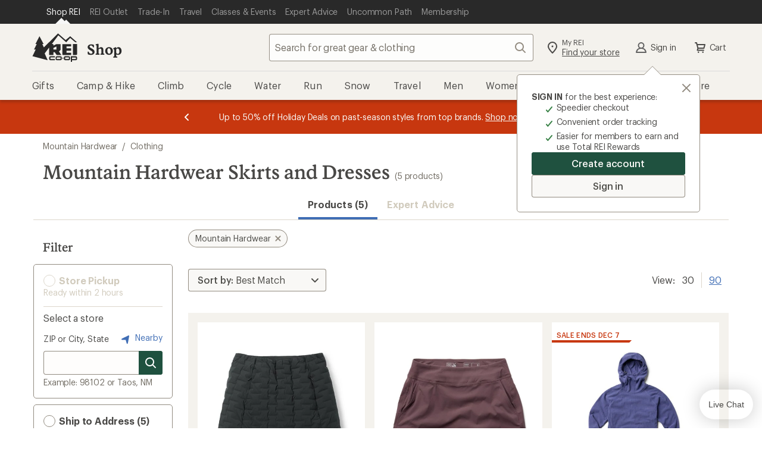

--- FILE ---
content_type: text/css
request_url: https://www.rei.com/satchel/febs/CommonComponentsSiteFrontEnd/0.1.0/CommonComponentsSiteFrontEndVite/footer-DkYdhFNa.css
body_size: 4694
content:
@font-face{font-display:swap;font-family:Stuart;font-weight:1 999;src:url(//www.rei.com/satchel/media/font-optimized/Stuart/REIStuart-VF-Web-Subset.woff2) format("woff2-variations"),url(//www.rei.com/satchel/media/font-optimized/Stuart/REIStuart-VF-Web-Subset.woff2) format("woff2")}@font-face{font-family:Stuart fallback;src:local("Georgia");size-adjust:106%}@font-face{font-display:swap;font-family:Stuart;font-weight:1 999;font-style:italic;src:url(//www.rei.com/satchel/media/font-optimized/Stuart/REIStuartWebItalics-VF-Web-Subset.woff2) format("woff2-variations"),url(//www.rei.com/satchel/media/font-optimized/Stuart/REIStuartWebItalics-VF-Web-Subset.woff2) format("woff2")}@font-face{font-display:swap;font-family:Graphik;font-weight:1 999;src:url(//www.rei.com/satchel/media/font-optimized/Graphik/Graphik-VF-Web-Subset.woff2) format("woff2-variations"),url(//www.rei.com/satchel/media/font-optimized/Graphik/Graphik-VF-Web-Subset.woff2) format("woff2")}@font-face{font-family:Graphik fallback;src:local("Verdana");size-adjust:92%}@font-face{font-display:swap;font-family:Graphik;font-weight:1 999;font-style:italic;src:url(//www.rei.com/satchel/media/font-optimized/Graphik/GraphikWebItalic-VF-Web-Subset.woff2) format("woff2-variations"),url(//www.rei.com/satchel/media/font-optimized/Graphik/GraphikWebItalic-VF-Web-Subset.woff2) format("woff2")}@font-face{font-display:swap;font-family:Pressura;font-weight:400;src:url(//www.rei.com/satchel/media/font-optimized/Pressura/gt-pressura-mono-regular.woff2) format("woff2"),url(//www.rei.com/satchel/media/font-optimized/Pressura/gt-pressura-mono-regular.woff) format("woff")}@font-face{font-display:swap;font-family:Pressura;font-weight:700;src:url(//www.rei.com/satchel/media/font-optimized/Pressura/gt-pressura-mono-bold.woff2) format("woff2"),url(//www.rei.com/satchel/media/font-optimized/Pressura/gt-pressura-mono-bold.woff) format("woff")}.rei-toggle-button{cursor:pointer;display:block;position:absolute;width:calc(100% - 4px);top:1px;left:1px;right:1px;bottom:1px;background-color:unset;border:unset}.rei-toggle-button:focus{outline:1px auto -webkit-focus-ring-color}.rei-toggled-visible{display:block;visibility:visible}.ccsite-footer{-webkit-font-smoothing:antialiased;-moz-osx-font-smoothing:grayscale;-webkit-text-size-adjust:100%;-ms-text-size-adjust:100%;font-family:Graphik,Graphik fallback,Helvetica Neue,sans-serif;font-style:normal;font-weight:400;letter-spacing:.008rem;font-size:1.6rem;line-height:2.6rem;font-size:16px;line-height:26px;color:#4b4a48}.ccsite-footer--lazy-render{content-visibility:auto;contain-intrinsic-block-size:1950px}@media screen and (min-width: 992px){.ccsite-footer--lazy-render{contain-intrinsic-block-size:1400px}}.ccsite-footer__wrapper--light-gray{background-color:#fff;padding:0 16px}.ccsite-footer__wrapper--sand{background-color:#f4f2ed;padding:0 16px}.ccsite-footer__container{margin-left:auto;margin-right:auto}@media screen and (min-width: 992px){.ccsite-footer__container{max-width:1168px}}.ccsite-footer .sr-only{position:absolute;width:1px;height:1px;padding:0;margin:-1px;overflow:hidden;clip:rect(0,0,0,0);border:0}.ccsite-footer .flatten-sr-only{font-size:0!important;white-space:nowrap}@media screen and (min-width: 992px){.ccsite-footer [data-visible=mobile]{display:none!important}}@media screen and (max-width: 991.9px){.ccsite-footer [data-visible=desktop]{display:none!important}.ccsite-footer .sr-mobile{position:absolute;width:1px;height:1px;padding:0;margin:-1px;overflow:hidden;clip:rect(0,0,0,0);border:0}.ccsite-footer .flatten-sr-mobile{font-size:0!important;white-space:nowrap}}.footer-icon{width:24px;height:24px;fill:#958e83;flex:0 0 auto}.ccsite-footer .feedback{text-align:center;width:100%;padding-bottom:16px;border-top:1px solid #d5cfc3;font-family:Graphik,Graphik fallback,Helvetica Neue,sans-serif;font-size:16px;letter-spacing:-.016rem;line-height:22px;color:#4b4a48}.ccsite-footer .feedback__header{margin:unset;padding-top:16px;padding-bottom:8px}.ccsite-footer .feedback__button-link{font-family:Graphik,Graphik fallback,Helvetica Neue,sans-serif;font-size:16px;letter-spacing:-.016rem;line-height:22px;border:none;border-radius:4px;padding:0;color:#406eb5;fill:#406eb5;background-color:transparent;text-decoration:underline}.ccsite-footer .feedback__button-link:hover{text-decoration:none}.ccsite-footer .feedback__button-link:focus{text-decoration:none;outline:2px solid highlight;outline-color:-webkit-focus-ring-color;outline-offset:0;color:#0b2d60}.ccsite-footer .travel-legal{width:100%;border-top:1px solid #d5cfc3;padding:32px 0}.ccsite-footer .travel-legal__text{text-align:center;margin:unset;font-family:Graphik,Graphik fallback,Helvetica Neue,sans-serif;letter-spacing:-.016rem;font-size:14px;color:#4b4a48;line-height:18px}@media screen and (max-width: 767.9px){.ccsite-footer .travel-legal__text{text-align:left}}.ccsite-footer .email-signup{width:100%}.ccsite-footer .email-signup__container{border-top:1px solid #d5cfc3;width:100%;padding:32px 0;vertical-align:top;position:relative}.ccsite-footer .email-signup__container .email-signup__captcha--privacy-link{color:#000;font-size:14px}.ccsite-footer .email-signup__container.recaptcha-loaded .email-signup__captcha{display:block}.ccsite-footer .email-signup__container.signed-up .email-signup__header-text,.ccsite-footer .email-signup__container.signed-up .email-signup__subheader-text,.ccsite-footer .email-signup__container.signed-up .email-signup__form,.ccsite-footer .email-signup__container.signed-up .email-signup__captcha{display:none}.ccsite-footer .email-signup__container.signed-up .email-signup__message--success{display:block}.ccsite-footer .email-signup__container.signed-up-fail .email-signup__header-text,.ccsite-footer .email-signup__container.signed-up-fail .email-signup__subheader-text,.ccsite-footer .email-signup__container.signed-up-fail .email-signup__form,.ccsite-footer .email-signup__container.signed-up-fail .email-signup__captcha{display:none}.ccsite-footer .email-signup__container.signed-up-fail .email-signup__message--failure{display:block}.ccsite-footer .email-signup__loading-image,.ccsite-footer .email-signup__captcha,.ccsite-footer .email-signup__message--failure,.ccsite-footer .email-signup__message--success,.ccsite-footer .email-signup__message--input-failure{text-align:center;display:none}.ccsite-footer .email-signup__header-text{text-align:center;color:#292929;margin:unset;font-family:Graphik,Graphik fallback,Helvetica Neue,sans-serif;font-size:20px;font-weight:500;letter-spacing:-.016rem;line-height:26px}@media screen and (max-width: 767.9px){.ccsite-footer .email-signup__header-text{text-align:left}}.ccsite-footer .email-signup__subheader-text{text-align:center;color:#292929;margin:unset;font-family:Graphik,Graphik fallback,Helvetica Neue,sans-serif;font-size:14px;letter-spacing:-.016rem;line-height:24px}@media screen and (max-width: 767.9px){.ccsite-footer .email-signup__subheader-text{text-align:left}}.ccsite-footer .email-signup__subheader-cta{color:#292929}.ccsite-footer .email-signup__button-container{display:inline-block;margin-left:16px;vertical-align:top;margin-top:32px}@media screen and (max-width: 767.9px){.ccsite-footer .email-signup__button-container{width:100%;margin:0}}.ccsite-footer .email-signup__button{font-family:Graphik,Graphik fallback,Helvetica Neue,sans-serif;font-style:normal;font-weight:500;letter-spacing:-.08px;font-size:16px;line-height:22px;border:none;border-radius:.4rem;cursor:pointer;display:inline-flex;outline:none;overflow:visible;margin:0;padding:.8rem 1.6rem;text-align:left;text-decoration:none;text-transform:none;vertical-align:middle;transition:box-shadow .2s cubic-bezier(.15,0,.15,0),background-color .2s cubic-bezier(.15,0,.15,0),color .2s cubic-bezier(.15,0,.15,0),fill .2s cubic-bezier(.15,0,.15,0);border-radius:4px;background-color:var(--cdr-button-dark-background-color-rest, var(--cdr-color-background-button-dark-rest, #4b4a48));box-shadow:inset 0 0 0 1px var(--cdr-button-dark-box-shadow-color-rest, var(--cdr-color-border-button-dark-rest, #4b4a48));color:var(--cdr-button-dark-text-color, var(--cdr-color-text-button-dark, #fafbf9));fill:var(--cdr-button-dark-fill-color, var(--cdr-color-text-button-dark, #fafbf9));height:40px;padding:8px 12px}.ccsite-footer .email-signup__button:hover,.ccsite-footer .email-signup__button:active,.ccsite-footer .email-signup__button:focus{outline:none;outline-offset:0;text-decoration:none}.ccsite-footer .email-signup__button[disabled]{cursor:not-allowed}.ccsite-footer .email-signup__button:hover,.ccsite-footer .email-signup__button:focus{color:var(--cdr-button-dark-text-color-interaction, var(--cdr-color-text-button-dark-hover, #4b4a48));fill:var(--cdr-button-dark-fill-color-interaction, var(--cdr-color-text-button-dark-hover, #4b4a48));background-color:var(--cdr-button-dark-background-color-interaction, var(--cdr-color-background-button-dark-hover, #edeae3));box-shadow:inset 0 0 0 3px var(--cdr-button-dark-box-shadow-color-interaction, var(--cdr-color-border-button-dark-hover, #4b4a48)),0 .2rem .2rem #2e2e2b33}.ccsite-footer .email-signup__button:active{color:var(--cdr-button-dark-text-color-active, var(--cdr-color-text-button-dark-active, #fafbf9));fill:var(--cdr-button-dark-fill-color-active, var(--cdr-color-text-button-dark-active, #fafbf9));background-color:var(--cdr-button-dark-background-color-active, var(--cdr-color-background-button-dark-active, #4b4a48));box-shadow:inset 0 0 0 3px var(--cdr-button-dark-box-shadow-color-active, var(--cdr-color-border-button-dark-active, #4b4a48)),inset 0 0 0 5px var(--cdr-button-dark-box-shadow-color-active-inset, var(--cdr-color-border-button-dark-active-inset, #edeae3))}.ccsite-footer .email-signup__button[disabled]{background-color:var(--cdr-button-dark-background-color-disabled, var(--cdr-color-background-button-default-disabled, #d5cfc3));box-shadow:inset 0 0 0 1px var(--cdr-button-dark-box-shadow-color-disabled, var(--cdr-color-border-button-default-disabled, #d5cfc3));color:var(--cdr-button-dark-text-color-disabled, var(--cdr-color-text-button-dark-disabled, #ffffff));fill:var(--cdr-button-dark-fill-color-disabled, var(--cdr-color-text-button-dark-disabled, #ffffff))}.ccsite-footer .email-signup__button:hover,.ccsite-footer .email-signup__button:focus{box-shadow:inset 0 0 0 3px #4b4a48,0 2px 2px #2e2e2b33}.ccsite-footer .email-signup__button:active{box-shadow:inset 0 0 0 3px #4b4a48,inset 0 0 0 5px #edeae3}@media screen and (max-width: 767.9px){.ccsite-footer .email-signup__button{flex:1;text-align:center;display:table-cell;vertical-align:middle;width:100%}}.ccsite-footer .email-signup__form{display:block;text-align:center;justify-content:center;padding-top:16px}@media screen and (max-width: 767.9px){.ccsite-footer .email-signup__form{flex-direction:column}}.ccsite-footer .email-signup__form-innards{width:366px;display:inline-block;text-align:left}@media screen and (max-width: 767.9px){.ccsite-footer .email-signup__form-innards{margin-bottom:16px;width:100%}}.ccsite-footer .email-signup__input-label{font-family:Graphik,Graphik fallback,Helvetica Neue,sans-serif;font-style:normal;letter-spacing:-.016rem;font-size:1.4rem;line-height:1.8rem;font-size:14px;line-height:18px;color:#4b4a48;font-weight:400}.ccsite-footer .email-signup__input-container{margin-top:8px;display:flex;position:relative}.ccsite-footer .email-signup__input-wrapper{display:inline-flex;position:relative;flex-grow:1}.ccsite-footer .email-signup__input{font-family:Graphik,Graphik fallback,Helvetica Neue,sans-serif;font-style:normal;font-weight:400;letter-spacing:-.016rem;font-size:1.6rem;line-height:2.2rem;font-weight:500;color:var(--cdr-input-text-color-default, var(--cdr-color-text-input-default, #2e2e2b));border:0;background-color:var(--cdr-input-background-color-default, var(--cdr-color-background-input-default, rgba(247, 245, 243, .15)));box-shadow:inset 0 0 0 1px var(--cdr-input-box-shadow-default, var(--cdr-color-border-input-default, #958e83));fill:var(--cdr-input-icon-fill, var(--cdr-color-icon-default, #958e83));border-radius:.4rem;padding:.8rem;height:4rem;display:block;width:100%;overflow:visible;margin:0;-webkit-appearance:none!important;box-sizing:border-box;font-size:16px;line-height:22px;height:40px;border-radius:4px;padding:8px 45px 8px 8px}.ccsite-footer .email-signup__input[type=number]::-webkit-inner-spin-button,.ccsite-footer .email-signup__input[type=number]::-webkit-outer-spin-button{-webkit-appearance:none;-moz-appearance:none;appearance:none;margin:0}.ccsite-footer .email-signup__input:active,.ccsite-footer .email-signup__input:focus{outline:none;box-shadow:inset 0 0 0 2px var(--cdr-input-box-shadow-focus, var(--cdr-color-border-input-default-focus, #2e2e2b)),0 .2rem .2rem #2e2e2b33}.ccsite-footer .email-signup__input::placeholder{font-family:Graphik,Graphik fallback,Helvetica Neue,sans-serif;font-style:normal;font-weight:400;letter-spacing:-.016rem;font-size:1.6rem;line-height:2.2rem;color:var(--cdr-input-placeholder-text-color, var(--cdr-color-text-input-placeholder, #736e65))}.ccsite-footer .email-signup__input[disabled]{background-color:var(--cdr-input-background-color-disabled, var(--cdr-color-background-input-default-disabled, #fafbf9));color:var(--cdr-input-text-color-disabled, var(--cdr-color-text-input-disabled, #d5cfc3));box-shadow:inset 0 0 0 1px var(--cdr-input-box-shadow-disabled, var(--cdr-color-border-input-default-disabled, #d5cfc3))}.ccsite-footer .email-signup__input[disabled]:hover{box-shadow:inset 0 0 0 1px var(--cdr-input-box-shadow-disabled-hover, var(--cdr-color-border-input-default-disabled, #d5cfc3));cursor:not-allowed}.ccsite-footer .email-signup__input[disabled]::placeholder{color:var(--cdr-input-placeholder-text-color-disabled, var(--cdr-color-text-input-disabled, #d5cfc3))}.ccsite-footer .email-signup__input:active,.ccsite-footer .email-signup__input:focus{box-shadow:inset 0 0 0 2px #2e2e2b,0 2px 2px #2e2e2b33}.ccsite-footer .email-signup__input:active+.email-signup__input-icon-wrapper .email-signup__input-icon,.ccsite-footer .email-signup__input:focus+.email-signup__input-icon-wrapper .email-signup__input-icon{fill:#4b4a48;color:#4b4a48}.ccsite-footer .email-signup__input-icon{display:block;position:absolute;top:50%;right:8px;transform:translateY(-50%)}.ccsite-footer .email-signup .grecaptcha-badge{position:unset!important;margin:16px auto 0}.ccsite-footer .email-signup__message--input-failure{background-color:#f9e5e5;border-radius:0 0 4px 4px;border:1px solid #c00;border-top:none;font-size:16px;line-height:22px;padding:8px;color:#000}.ccsite-footer .email-signup .has-error .email-signup__input-label{color:#c00}.ccsite-footer .email-signup__input--error-icon{width:16px;height:16px;fill:#811823;margin-bottom:-3px}.ccsite-footer .email-signup .success-message__header{display:inline;margin:8px;vertical-align:12px}.ccsite-footer .email-signup .success-message__content,.ccsite-footer .email-signup .failure-message__content{width:66%;margin:auto}.ccsite-footer .email-signup .failure-message__header,.ccsite-footer .email-signup .success-message__header{font-style:normal;letter-spacing:-.16px;margin-top:0;margin-bottom:16px;font-size:20px;font-weight:600;line-height:26px}.ccsite-footer .email-signup__container.wait-spinner .email-signup__loading-image{display:block;position:absolute;margin:auto;left:0;right:0}.ccsite-footer .email-signup__container.wait-spinner .email-signup__header-text,.ccsite-footer .email-signup__container.wait-spinner .email-signup__subheader-text,.ccsite-footer .email-signup__container.wait-spinner .email-signup__form,.ccsite-footer .email-signup__container.wait-spinner .email-signup__captcha{visibility:hidden}.ccsite-footer .engagement{display:flex;justify-content:space-between;width:100%;gap:16px 32px;padding-top:36px;padding-bottom:32px;border-bottom:1px solid #d5cfc3}@media screen and (max-width: 991.9px){.ccsite-footer .engagement{display:grid;grid-template-columns:calc(50% - 16px) calc(50% - 16px)}}@media screen and (max-width: 767.9px){.ccsite-footer .engagement{display:grid;grid-template-columns:100%;gap:0;padding-bottom:0;border-bottom:unset}}.ccsite-footer .engagement .rei-toggle-button{display:none;position:unset;font-family:Graphik,Graphik fallback,Helvetica Neue,sans-serif;font-size:16px;line-height:24px;font-weight:600;color:#4b4a48;text-decoration:none;border-radius:4px;letter-spacing:-.008rem;text-align:left;width:100%;padding:16px 32px 16px 16px}.ccsite-footer .engagement .rei-toggle-button:focus{outline:unset;border:2px solid black;padding:14px 30px 14px 14px;background-color:#fafbf9}.ccsite-footer .engagement .rei-toggle-button-text:after{content:" ";transition:transform .3s cubic-bezier(.32,.94,.6,1);border:1px solid #958e83;border-width:0 3px 3px 0;padding:3px;transform:rotate(45deg);position:absolute;right:16px;top:21px;pointer-events:none}@media screen and (max-width: 767.9px){.ccsite-footer .engagement .rei-toggle-button{display:block}}@media screen and (max-width: 767.9px){.ccsite-footer .engagement .rei-toggled-open .engagement__column--content{max-height:228px;padding:8px 0}.ccsite-footer .engagement .rei-toggled-open .rei-toggle-button-text:after{transform:rotate(-135deg);top:25px}.ccsite-footer .engagement .rei-toggled-open .engagement__footer,.ccsite-footer .engagement .rei-toggled-open .engagement__text{display:block}}.ccsite-footer .engagement__column{flex:1}@media screen and (max-width: 767.9px){.ccsite-footer .engagement__column{overflow:hidden}.ccsite-footer .engagement__column--content{max-height:0;transition:max-height .3s cubic-bezier(.15,0,.15,0)}.ccsite-footer .engagement__column:hover .engagement__column--header{background-color:#fafbf9}}@media screen and (max-width: 767.9px){.ccsite-footer .engagement__column--last{border-bottom:1px solid #d5cfc3}}.ccsite-footer .engagement__column--header{margin:0}@media screen and (max-width: 767.9px){.ccsite-footer .engagement__column--header{border-top:1px solid #d5cfc3;position:relative}}.ccsite-footer .engagement__header-text{font-family:Graphik,Graphik fallback,Helvetica Neue,sans-serif;font-size:18px;line-height:24px;font-weight:500;color:#4b4a48;margin:0}@media screen and (max-width: 767.9px){.ccsite-footer .engagement__header-text{display:none}}.ccsite-footer .engagement__text,.ccsite-footer .engagement__footer{margin:unset;padding-top:4px}@media screen and (max-width: 767.9px){.ccsite-footer .engagement__text,.ccsite-footer .engagement__footer{display:none;padding:8px 16px}}.ccsite-footer .engagement__text{font-family:Graphik,Graphik fallback,Helvetica Neue,sans-serif;font-style:normal;font-weight:400;letter-spacing:.008rem;font-size:1.6rem;line-height:2.6rem;font-size:16px;line-height:26px;color:#4b4a48}.ccsite-footer .engagement__link{color:#406eb5;font-family:Graphik,Graphik fallback,Helvetica Neue,sans-serif;font-weight:400;font-size:16px;letter-spacing:-.016rem;line-height:22px;text-decoration:none;border-radius:4px}.ccsite-footer .engagement__link:hover{text-decoration:underline}.ccsite-footer .engagement__link:active{text-decoration:underline;color:#0b2d60}.ccsite-footer .engagement__link:focus{text-decoration:underline;outline:2px solid highlight;outline-color:-webkit-focus-ring-color;outline-offset:0;color:#0b2d60}.ccsite-footer .link-block-group{width:100%;padding:32px 0;border-bottom:1px solid #d5cfc3}.ccsite-footer .link-block-group__wrapper{margin:unset;padding:unset;list-style:none;display:grid;grid-template-columns:repeat(4,1fr);gap:40px 120px}@media screen and (max-width: 1231.9px){.ccsite-footer .link-block-group__wrapper{column-gap:64px}}@media screen and (max-width: 991.9px){.ccsite-footer .link-block-group__wrapper{gap:32px 16px}}@media screen and (max-width: 767.9px){.ccsite-footer .link-block-group__wrapper{grid-template-columns:1fr 1fr}}@media screen and (min-width: 768px){.ccsite-footer .link-block-group__section--column-1{grid-column:1}.ccsite-footer .link-block-group__section--column-2{grid-column:2}.ccsite-footer .link-block-group__section--column-3{grid-column:3}.ccsite-footer .link-block-group__section--column-4{grid-column:4}.ccsite-footer .link-block-group__section--row-1{grid-row:1}.ccsite-footer .link-block-group__section--row-2{grid-row:2}.ccsite-footer .link-block-group__section--row-3{grid-row:3}}.ccsite-footer .link-block-group__header{color:#4b4a48;font-family:Graphik,Graphik fallback,Helvetica Neue,sans-serif;font-style:normal;font-weight:600;letter-spacing:-.008rem;font-size:1.8rem;line-height:2.4rem;font-size:18px;line-height:24px}@media screen and (max-width: 991.9px){.ccsite-footer .link-block-group__header{font-family:Graphik,Graphik fallback,Helvetica Neue,sans-serif;font-style:normal;font-weight:600;letter-spacing:-.008rem;font-size:1.6rem;line-height:2.2rem;font-size:16px;line-height:22px}}.ccsite-footer .link-block-group__body{margin:unset;padding:unset;list-style:none}.ccsite-footer .link-block-group__list-item{padding-top:4px}.ccsite-footer .link-block-group__link{font-family:Graphik,Graphik fallback,Helvetica Neue,sans-serif;font-style:normal;font-weight:400;letter-spacing:-.016rem;font-size:1.6rem;line-height:2.2rem;font-size:16px;line-height:22px;color:#4b4a48;text-decoration:none;border-radius:4px;padding:2px 0}.ccsite-footer .link-block-group__link:hover{text-decoration:underline}.ccsite-footer .link-block-group__link:active{text-decoration:underline;color:#0b2d60}.ccsite-footer .link-block-group__link:focus{text-decoration:underline;outline:2px solid highlight;outline-color:-webkit-focus-ring-color;outline-offset:0;color:#0b2d60}.ccsite-footer .link-block-group .visible-xs-block{display:none}@media screen and (max-width: 767.9px){.ccsite-footer .link-block-group .visible-xs-block{display:block}}.ccsite-footer .contact{display:flex;width:100%;border-bottom:1px solid #d5cfc3;padding:32px 0;justify-content:space-between}@media screen and (max-width: 767.9px){.ccsite-footer .contact{border:none;padding:0;display:grid;grid-template-columns:100%}.ccsite-footer .contact .hidden-xs,.ccsite-footer .contact .hidden-sm{display:none}}.ccsite-footer .contact__column{margin-right:16px}@media screen and (max-width: 767.9px){.ccsite-footer .contact__column{display:none}}.ccsite-footer .contact__column--last{margin-right:0}@media screen and (max-width: 767.9px){.ccsite-footer .contact__button--mobile{display:block;width:100%;border-radius:4px;margin-right:0;padding:32px 0 8px}.ccsite-footer .contact__button--mobile~.contact__button--mobile{padding-top:0}}.ccsite-footer .contact__body{font-family:Graphik,Graphik fallback,Helvetica Neue,sans-serif;font-style:normal;font-weight:400;letter-spacing:.008rem;font-size:1.6rem;line-height:2.6rem;font-size:16px;line-height:26px;color:#4b4a48}@media screen and (max-width: 767.9px){.ccsite-footer .contact__body{display:none}}.ccsite-footer .contact__text{margin:unset}.ccsite-footer .contact__header-icon{margin-right:10px}@media screen and (max-width: 767.9px){.ccsite-footer .contact__header-icon{display:none}}.ccsite-footer .contact__icon-link{display:inline-flex;color:#406eb5;font-family:Graphik,Graphik fallback,Helvetica Neue,sans-serif;font-weight:400;font-size:16px;letter-spacing:-.016rem;line-height:22px;text-decoration:none;border-radius:4px}.ccsite-footer .contact__icon-link:hover{text-decoration:underline}.ccsite-footer .contact__icon-link:active{text-decoration:underline;color:#0b2d60}.ccsite-footer .contact__icon-link:focus{text-decoration:underline;outline:2px solid highlight;outline-color:-webkit-focus-ring-color;outline-offset:0;color:#0b2d60}.ccsite-footer .contact__icon-link:hover .contact__header-icon,.ccsite-footer .contact__icon-link:focus .contact__header-icon{fill:#616161;color:#616161}@media screen and (max-width: 767.9px){.ccsite-footer .contact__icon-link{font-family:Graphik,Graphik fallback,Helvetica Neue,sans-serif;font-style:normal;font-weight:500;letter-spacing:-.08px;font-size:16px;line-height:22px;border:none;border-radius:.4rem;cursor:pointer;display:inline-flex;outline:none;overflow:visible;margin:0;padding:.8rem 1.6rem;text-align:left;text-decoration:none;text-transform:none;vertical-align:middle;transition:box-shadow .2s cubic-bezier(.15,0,.15,0),background-color .2s cubic-bezier(.15,0,.15,0),color .2s cubic-bezier(.15,0,.15,0),fill .2s cubic-bezier(.15,0,.15,0);border-radius:4px;padding:8px 16px;background-color:var(--cdr-button-secondary-background-color-rest, var(--cdr-color-background-button-secondary-rest, #fafbf9));box-shadow:inset 0 0 0 1px var(--cdr-button-secondary-box-shadow-color-rest, var(--cdr-color-border-button-secondary-rest, #958e83));color:var(--cdr-button-secondary-text-color, var(--cdr-color-text-button-secondary, #4b4a48));fill:var(--cdr-button-secondary-fill-color, var(--cdr-color-icon-default, #958e83));box-sizing:border-box;width:100%;display:inline-block;text-align:center}.ccsite-footer .contact__icon-link:hover,.ccsite-footer .contact__icon-link:active,.ccsite-footer .contact__icon-link:focus{outline:none;outline-offset:0;text-decoration:none}.ccsite-footer .contact__icon-link[disabled]{cursor:not-allowed}.ccsite-footer .contact__icon-link:hover,.ccsite-footer .contact__icon-link:focus{color:var(--cdr-button-secondary-text-color-interaction, var(--cdr-color-text-button-secondary-hover, #4b4a48));fill:var(--cdr-button-secondary-fill-color-interaction, var(--cdr-color-text-button-secondary-hover, #4b4a48));background-color:var(--cdr-button-secondary-background-color-interaction, var(--cdr-color-background-button-secondary-hover, #f9f8f6));box-shadow:inset 0 0 0 3px var(--cdr-button-secondary-box-shadow-color-interaction, var(--cdr-color-border-button-secondary-hover, #4b4a48)),0 .2rem .2rem #2e2e2b33}.ccsite-footer .contact__icon-link:active{color:var(--cdr-button-secondary-text-color-active, var(--cdr-color-text-button-secondary-active, #fafbf9));fill:var(--cdr-button-secondary-fill-color-active, var(--cdr-color-text-button-secondary-active, #fafbf9));background-color:var(--cdr-button-secondary-background-color-active, var(--cdr-color-background-button-secondary-active, #958e83));box-shadow:inset 0 0 0 3px var(--cdr-button-secondary-box-shadow-color-active, var(--cdr-color-border-button-secondary-active, #958e83)),inset 0 0 0 5px var(--cdr-button-secondary-border-color-active-inset, var(--cdr-color-border-button-secondary-active-inset, #f7f5f3))}.ccsite-footer .contact__icon-link[disabled]{background-color:var(--cdr-button-secondary-background-color-disabled, var(--cdr-color-background-button-secondary-disabled, #fafbf9));box-shadow:inset 0 0 0 1px var(--cdr-button-secondary-box-shadow-color-disabled, var(--cdr-color-border-button-default-disabled, #d5cfc3));color:var(--cdr-button-secondary-text-color-disabled, var(--cdr-color-text-button-secondary-disabled, #d5cfc3));fill:var(--cdr-button-secondary-fill-color-disabled, var(--cdr-color-text-button-secondary-disabled, #d5cfc3))}.ccsite-footer .contact__icon-link:hover,.ccsite-footer .contact__icon-link:focus{box-shadow:inset 0 0 0 3px #4b4a48,0 2px 2px #2e2e2b33}.ccsite-footer .contact__icon-link:active{box-shadow:inset 0 0 0 3px #958e83,inset 0 0 0 5px #f7f5f3}}.ccsite-footer .mobile-media-row{display:flex;justify-content:center;padding-top:32px;gap:32px}@media screen and (max-width: 767.9px){.ccsite-footer .mobile-media-row{flex-direction:column-reverse}}.ccsite-footer .mobile-apps__header,.ccsite-footer .mobile-apps__body{display:flex;justify-content:center}.ccsite-footer .mobile-apps__image-link{margin:8px;display:inline-grid;border-radius:4px}.ccsite-footer .mobile-apps__image-link:focus{outline:2px solid highlight;outline-color:-webkit-focus-ring-color;outline-offset:0}.ccsite-footer .mobile-apps__image{width:135px}.ccsite-footer .mobile-apps__link{font-family:Graphik,Graphik fallback,Helvetica Neue,sans-serif;font-size:16px;letter-spacing:-.016rem;line-height:20px;font-weight:500;color:#292929;text-decoration:none;border-radius:4px}.ccsite-footer .mobile-apps__link:hover{text-decoration:underline}.ccsite-footer .mobile-apps__link:active{text-decoration:underline;color:#4b4a48}.ccsite-footer .mobile-apps__link:focus{text-decoration:underline;outline:2px solid highlight;outline-color:-webkit-focus-ring-color;outline-offset:0;color:#4b4a48}@media screen and (max-width: 767.9px){.ccsite-footer .social-media{align-self:center}}.ccsite-footer .social-media__list{height:100%;margin:unset;padding:unset;list-style:none;display:flex}.ccsite-footer .social-media__list-item{padding:0 8px;align-self:center}@media screen and (max-width: 350px){.ccsite-footer .social-media__list-item{padding:0 4px}}.ccsite-footer .social-media__link{display:flex;border-radius:4px}.ccsite-footer .social-media__link:focus .social-media__icon,.ccsite-footer .social-media__link:hover .social-media__icon{fill:#616161;color:#616161}.ccsite-footer .social-media__link:focus{outline:2px solid highlight;outline-color:-webkit-focus-ring-color;outline-offset:0}.ccsite-footer .social-media__icon{height:32px;width:32px}.cdr-toast{animation:.4s slide-top;background:#fefcf1;border-bottom:1px solid #F5E9B7;border-left:6px solid #b68b37;border-right:1px solid #F5E9B7;border-top:1px solid #F5E9B7;box-shadow:0 12px 12px #0c0b0833;display:grid;grid-template-columns:auto 1fr auto;grid-template-areas:"icon-left message close-button";margin-top:-16px;max-width:100%;position:fixed;right:0;top:16px;width:389px;z-index:1001}@media (prefers-reduced-motion){.cdr-toast{animation:none}}.cdr-toast__icon{width:32px;background:#f5e9b7;grid-area:icon-left;display:inherit;align-items:center;justify-items:center}.cdr-toast__icon svg{fill:#b68b37;max-height:22px;max-width:22px;stroke:#fff;stroke-width:4px;paint-order:stroke fill;margin:4px}.cdr-toast__message{display:inherit;align-items:center;grid-area:message;padding:7px;text-align:left}.cdr-toast__message strong{display:block}.cdr-toast__button{display:inherit;align-content:center;grid-area:close-button;max-height:32px;background:none;border:none;border-radius:2px;box-shadow:none;line-height:normal;padding:8px;fill:#928b80}.cdr-toast__button svg{height:22px;width:22px;fill:#030301e6!important}.dynamic-footer.ccsite-footer{content-visibility:initial}@keyframes slide-top{0%{opacity:0;transform:translateY(-15%)}to{opacity:1;transform:translateY(0)}}.ccsite-footer .legal{width:100%;font-family:Graphik,Graphik fallback,Helvetica Neue,sans-serif;letter-spacing:-.016rem;font-size:14px;color:#616161;line-height:18px}.ccsite-footer .legal__copyright{text-align:center;margin:unset;padding:24px 0 32px}@media screen and (max-width: 767.9px){.ccsite-footer .legal__copyright{text-align:left}}.ccsite-footer .legal__list{margin:unset;padding:unset;list-style:none;text-align:center;padding-bottom:32px}@media screen and (max-width: 767.9px){.ccsite-footer .legal__list{padding-bottom:16px}}.ccsite-footer .legal__list-item{display:inline-block;padding:4px 16px}.ccsite-footer .legal__button{cursor:pointer;font-family:Graphik,Graphik fallback,Helvetica Neue,sans-serif;font-size:14px;letter-spacing:-.016rem;border:none;background-color:#f4f2ed;padding:0}.ccsite-footer .legal__button,.ccsite-footer .legal__link{text-decoration:none;color:#616161;border-radius:4px}.ccsite-footer .legal__button:hover,.ccsite-footer .legal__link:hover{text-decoration:underline}.ccsite-footer .legal__button:active,.ccsite-footer .legal__link:active{text-decoration:underline;color:#292929}.ccsite-footer .legal__button:focus,.ccsite-footer .legal__link:focus{text-decoration:underline;outline:2px solid highlight;outline-color:-webkit-focus-ring-color;outline-offset:0;color:#292929}.ccsite-footer .legal .ccpa-icon{vertical-align:middle}


--- FILE ---
content_type: text/css
request_url: https://www.rei.com/search-ui/assets/255.a9e9019b7f8b4ae0779a.css
body_size: 2058
content:
.cdr-button_15-1-0{border:none;border-radius:.4rem;cursor:pointer;display:inline-flex;font-family:Graphik,Graphik fallback,Helvetica Neue,sans-serif;font-size:1.6rem;font-style:normal;font-weight:500;letter-spacing:-.008rem;line-height:2.2rem;margin:0;outline:none;overflow:visible;padding:.8rem 1.6rem;text-align:left;text-decoration:none;text-transform:none;transition:box-shadow .2s cubic-bezier(.15,0,.15,0),background-color .2s cubic-bezier(.15,0,.15,0),color .2s cubic-bezier(.15,0,.15,0),fill .2s cubic-bezier(.15,0,.15,0);vertical-align:middle}.cdr-button_15-1-0:active,.cdr-button_15-1-0:focus,.cdr-button_15-1-0:hover{outline:none;outline-offset:0;text-decoration:none}.cdr-button_15-1-0[disabled]{cursor:not-allowed}.cdr-button_15-1-0 svg{align-self:center;fill:inherit}.cdr-button_15-1-0.cdr-button--has-icon-left_15-1-0 svg{margin-right:.4rem}.cdr-button_15-1-0.cdr-button--has-icon-right_15-1-0 svg{margin-left:.4rem}.cdr-button--primary_15-1-0{background-color:var(--cdr-button-primary-background-color-rest,var(--cdr-color-background-button-primary-rest,#1f513f));box-shadow:inset 0 0 0 .1rem var(--cdr-button-primary-box-shadow-color-rest,var(--cdr-color-border-button-primary-rest,#1f513f));color:var(--cdr-button-primary-text-color,var(--cdr-color-text-button-primary,#f9f8f6));fill:var(--cdr-button-primary-fill-color,var(--cdr-color-text-button-primary,#f9f8f6))}.cdr-button--primary_15-1-0:focus,.cdr-button--primary_15-1-0:hover{color:var(--cdr-button-primary-text-color-interaction,var(--cdr-color-text-button-primary-hover,#1f513f));fill:var(--cdr-button-primary-fill-color-interaction,var(--cdr-color-text-button-primary-hover,#1f513f));background-color:var(--cdr-button-primary-background-color-interaction,var(--cdr-color-background-button-primary-hover,#f4f2ed));box-shadow:inset 0 0 0 .3rem var(--cdr-button-primary-box-shadow-color-interaction,var(--cdr-color-border-button-primary-hover,#1f513f)),0 .2rem .2rem #0c0b0833}.cdr-button--primary_15-1-0:active{color:var(--cdr-button-primary-text-color-active,var(--cdr-color-text-button-primary-active,#f9f8f6));fill:var(--cdr-button-primary-fill-color-active,var(--cdr-color-text-button-primary-active,#f9f8f6));background-color:var(--cdr-button-primary-background-color-active,var(--cdr-color-background-button-primary-active,#1f513f));box-shadow:inset 0 0 0 .3rem var(--cdr-button-primary-box-shadow-color-active,var(--cdr-color-border-button-primary-active,#1f513f)),inset 0 0 0 .5rem var(--cdr-button-primary-box-shadow-color-active-inset,var(--cdr-color-border-button-primary-active-inset,#f4f2ed))}.cdr-button--primary_15-1-0[disabled]{background-color:var(--cdr-button-primary-background-color-disabled,var(--cdr-color-background-button-default-disabled,#dcd6cb));box-shadow:inset 0 0 0 .1rem var(--cdr-button-primary-box-shadow-color-disabled,var(--cdr-color-border-button-default-disabled,#dcd6cb));color:var(--cdr-button-primary-text-color-disabled,var(--cdr-color-text-button-primary-disabled,#fff));fill:var(--cdr-button-primary-fill-color-disabled,var(--cdr-color-text-button-primary-disabled,#fff))}.cdr-button--secondary_15-1-0{background-color:var(--cdr-button-secondary-background-color-rest,var(--cdr-color-background-button-secondary-rest,#f9f8f6));box-shadow:inset 0 0 0 .1rem var(--cdr-button-secondary-box-shadow-color-rest,var(--cdr-color-border-button-secondary-rest,#928b80));color:var(--cdr-button-secondary-text-color,var(--cdr-color-text-button-secondary,#4e4d49));fill:var(--cdr-button-secondary-fill-color,var(--cdr-color-icon-default,#928b80))}.cdr-button--secondary_15-1-0:focus,.cdr-button--secondary_15-1-0:hover{color:var(--cdr-button-secondary-text-color-interaction,var(--cdr-color-text-button-secondary-hover,#4e4d49));fill:var(--cdr-button-secondary-fill-color-interaction,var(--cdr-color-text-button-secondary-hover,#4e4d49));background-color:var(--cdr-button-secondary-background-color-interaction,var(--cdr-color-background-button-secondary-hover,#f4f2ed));box-shadow:inset 0 0 0 .3rem var(--cdr-button-secondary-box-shadow-color-interaction,var(--cdr-color-border-button-secondary-hover,#4e4d49)),0 .2rem .2rem #0c0b0833}.cdr-button--secondary_15-1-0:active{color:var(--cdr-button-secondary-text-color-active,var(--cdr-color-text-button-secondary-active,#f9f8f6));fill:var(--cdr-button-secondary-fill-color-active,var(--cdr-color-text-button-secondary-active,#f9f8f6));background-color:var(--cdr-button-secondary-background-color-active,var(--cdr-color-background-button-secondary-active,#928b80));box-shadow:inset 0 0 0 .3rem var(--cdr-button-secondary-box-shadow-color-active,var(--cdr-color-border-button-secondary-active,#928b80)),inset 0 0 0 .5rem var(--cdr-button-secondary-border-color-active-inset,var(--cdr-color-border-button-secondary-active-inset,#f4f2ed))}.cdr-button--secondary_15-1-0[disabled]{background-color:var(--cdr-button-secondary-background-color-disabled,var(--cdr-color-background-button-secondary-disabled,#f9f8f6));box-shadow:inset 0 0 0 .1rem var(--cdr-button-secondary-box-shadow-color-disabled,var(--cdr-color-border-button-default-disabled,#dcd6cb));color:var(--cdr-button-secondary-text-color-disabled,var(--cdr-color-text-button-secondary-disabled,#d1cbbd));fill:var(--cdr-button-secondary-fill-color-disabled,var(--cdr-color-text-button-secondary-disabled,#d1cbbd))}.cdr-button--dark_15-1-0{background-color:var(--cdr-button-dark-background-color-rest,var(--cdr-color-background-button-dark-rest,#4e4d49));box-shadow:inset 0 0 0 .1rem var(--cdr-button-dark-box-shadow-color-rest,var(--cdr-color-border-button-dark-rest,#4e4d49));color:var(--cdr-button-dark-text-color,var(--cdr-color-text-button-dark,#f9f8f6));fill:var(--cdr-button-dark-fill-color,var(--cdr-color-text-button-dark,#f9f8f6))}.cdr-button--dark_15-1-0:focus,.cdr-button--dark_15-1-0:hover{color:var(--cdr-button-dark-text-color-interaction,var(--cdr-color-text-button-dark-hover,#4e4d49));fill:var(--cdr-button-dark-fill-color-interaction,var(--cdr-color-text-button-dark-hover,#4e4d49));background-color:var(--cdr-button-dark-background-color-interaction,var(--cdr-color-background-button-dark-hover,#edeae3));box-shadow:inset 0 0 0 .3rem var(--cdr-button-dark-box-shadow-color-interaction,var(--cdr-color-border-button-dark-hover,#4e4d49)),0 .2rem .2rem #0c0b0833}.cdr-button--dark_15-1-0:active{color:var(--cdr-button-dark-text-color-active,var(--cdr-color-text-button-dark-active,#f9f8f6));fill:var(--cdr-button-dark-fill-color-active,var(--cdr-color-text-button-dark-active,#f9f8f6));background-color:var(--cdr-button-dark-background-color-active,var(--cdr-color-background-button-dark-active,#4e4d49));box-shadow:inset 0 0 0 .3rem var(--cdr-button-dark-box-shadow-color-active,var(--cdr-color-border-button-dark-active,#4e4d49)),inset 0 0 0 .5rem var(--cdr-button-dark-box-shadow-color-active-inset,var(--cdr-color-border-button-dark-active-inset,#edeae3))}.cdr-button--dark_15-1-0[disabled]{background-color:var(--cdr-button-dark-background-color-disabled,var(--cdr-color-background-button-default-disabled,#dcd6cb));box-shadow:inset 0 0 0 .1rem var(--cdr-button-dark-box-shadow-color-disabled,var(--cdr-color-border-button-default-disabled,#dcd6cb));color:var(--cdr-button-dark-text-color-disabled,var(--cdr-color-text-button-dark-disabled,#fff));fill:var(--cdr-button-dark-fill-color-disabled,var(--cdr-color-text-button-dark-disabled,#fff))}.cdr-button--sale_15-1-0{background-color:var(--cdr-button-sale-background-color-rest,var(--cdr-color-background-button-sale-rest,#c7370f));box-shadow:inset 0 0 0 .1rem var(--cdr-button-sale-box-shadow-color-rest,var(--cdr-color-border-button-sale-rest,#c7370f));color:var(--cdr-button-sale-text-color,var(--cdr-color-text-button-sale,#fff));fill:var(--cdr-button-sale-fill-color,var(--cdr-color-text-button-sale,#fff))}.cdr-button--sale_15-1-0:focus,.cdr-button--sale_15-1-0:hover{color:var(--cdr-button-sale-text-color-interaction,var(--cdr-color-text-button-sale-hover,#c7370f));fill:var(--cdr-button-sale-fill-color-interaction,var(--cdr-color-text-button-sale-hover,#c7370f));background-color:var(--cdr-button-sale-background-color-interaction,var(--cdr-color-background-button-sale-hover,#f4f2ed));box-shadow:inset 0 0 0 .3rem var(--cdr-button-sale-box-shadow-color-interaction,var(--cdr-color-border-button-sale-hover,#c7370f)),0 .2rem .2rem #0c0b0833}.cdr-button--sale_15-1-0:active{color:var(--cdr-button-sale-text-color-active,var(--cdr-color-text-button-sale-active,#fff));fill:var(--cdr-button-sale-fill-color-active,var(--cdr-color-text-button-sale-active,#fff));background-color:var(--cdr-button-sale-background-color-active,var(--cdr-color-background-button-sale-active,#c7370f));box-shadow:inset 0 0 0 .3rem var(--cdr-button-sale-box-shadow-color-active,var(--cdr-color-border-button-sale-active,#c7370f)),inset 0 0 0 .5rem var(--cdr-button-sale-box-shadow-color-active-inset,var(--cdr-color-border-button-sale-active-inset,#f4f2ed))}.cdr-button--sale_15-1-0[disabled]{background-color:var(--cdr-button-sale-background-color-disabled,var(--cdr-color-background-button-default-disabled,#dcd6cb));box-shadow:inset 0 0 0 .1rem var(--cdr-button-sale-box-shadow-color-disabled,var(--cdr-color-border-button-default-disabled,#dcd6cb));color:var(--cdr-button-sale-text-color-disabled,var(--cdr-color-text-button-sale-disabled,#fff));fill:var(--cdr-button-sale-fill-color-disabled,var(--cdr-color-text-button-sale-disabled,#fff))}.cdr-button--link_15-1-0{color:var(--cdr-button-link-text-color,var(--cdr-color-text-link-rest,#406eb5));fill:var(--cdr-button-link-fill-color,var(--cdr-color-text-link-rest,#406eb5));background-color:transparent;text-decoration:underline}.cdr-button--link_15-1-0:active,.cdr-button--link_15-1-0:focus{color:var(--cdr-button-link-text-color-active,var(--cdr-color-text-link-active,#0b2d60))}.cdr-button--link_15-1-0:hover{color:var(--cdr-button-link-text-color-hover,var(--cdr-color-text-link-hover,#406eb5));text-decoration:none}.cdr-button--link_15-1-0:focus{outline:var(--cdr-button-link-outline,var(--default-outline,.2rem solid Highlight));outline-color:-webkit-focus-ring-color;outline-offset:0}.cdr-button--large_15-1-0{font-family:Graphik,Graphik fallback,Helvetica Neue,sans-serif;font-size:1.6rem;font-style:normal;font-weight:500;letter-spacing:-.008rem;line-height:2.2rem;padding:1.2rem 2.4rem;width:auto}.cdr-button--large_15-1-0.cdr-button--has-icon-left_15-1-0{padding-left:2rem}.cdr-button--large_15-1-0.cdr-button--has-icon-right_15-1-0{padding-right:2rem}.cdr-button--large_15-1-0 svg{height:2.4rem;width:2.4rem}.cdr-button--medium_15-1-0{font-family:Graphik,Graphik fallback,Helvetica Neue,sans-serif;font-size:1.6rem;font-style:normal;font-weight:500;letter-spacing:-.008rem;line-height:2.2rem;padding:.8rem 1.6rem;width:auto}.cdr-button--medium_15-1-0.cdr-button--has-icon-left_15-1-0{padding-left:1.2rem}.cdr-button--medium_15-1-0.cdr-button--has-icon-right_15-1-0{padding-right:1.2rem}.cdr-button--medium_15-1-0 svg{height:2.4rem;width:2.4rem}.cdr-button--small_15-1-0{font-family:Graphik,Graphik fallback,Helvetica Neue,sans-serif;font-size:1.4rem;font-style:normal;font-weight:500;letter-spacing:-.008rem;line-height:1.8rem;padding:.6rem 1.2rem;width:auto}.cdr-button--small_15-1-0.cdr-button--has-icon-left_15-1-0{padding-left:.8rem}.cdr-button--small_15-1-0.cdr-button--has-icon-right_15-1-0{padding-right:.8rem}.cdr-button--small_15-1-0 svg{height:2rem;width:2rem}.cdr-button--icon-only_15-1-0{background:none;border:none;border-radius:.2rem;box-shadow:none;display:inline-block;line-height:normal;padding:.8rem;fill:var(--cdr-button-icon-only-icon-fill,var(--cdr-color-icon-default,#928b80))}.cdr-button--icon-only_15-1-0:hover{background:none;border:none;box-shadow:none;fill:var(--cdr-button-icon-only-icon-fill-hover,var(--cdr-color-icon-default,#928b80))}.cdr-button--icon-only_15-1-0:active,.cdr-button--icon-only_15-1-0:focus{background:none;border:none;box-shadow:none;outline:none;fill:var(--cdr-button-icon-only-icon-fill-active,var(--cdr-color-icon-default,#928b80))}.cdr-button--icon-only_15-1-0:active svg,.cdr-button--icon-only_15-1-0:focus svg{box-shadow:inset 0 0 0 .1rem var(--cdr-button-icon-only-icon-svg-box-shadow,var(--cdr-color-border-button-secondary-active,#928b80))}.cdr-button--icon-only_15-1-0[disabled]{background:transparent;border:none;box-shadow:none;fill:var(--cdr-button-icon-only-disabled-icon-fill,var(--cdr-color-icon-disabled,#dcd6cb))}.cdr-button--icon-only_15-1-0>svg{margin:0}.cdr-button--icon-only-large_15-1-0{padding:1.2rem}.cdr-button--with-background_15-1-0{border-radius:50%;fill:var(--cdr-button-with-background-icon-fill,var(--cdr-color-icon-default,#928b80));background-color:var(--cdr-button-with-background-background-color,var(--cdr-color-background-button-secondary-rest,#f9f8f6));box-shadow:inset 0 0 0 .1rem var(--cdr-button-with-background-box-shadow,var(--cdr-color-border-button-secondary-rest,#928b80))}.cdr-button--with-background_15-1-0:focus,.cdr-button--with-background_15-1-0:hover{fill:var(--cdr-button-with-background-icon-fill-interaction,var(--cdr-color-icon-default,#928b80));background-color:var(--cdr-button-with-background-background-color-interaction,var(--cdr-color-background-button-secondary-hover,#f4f2ed));box-shadow:inset 0 0 0 .3rem var(--cdr-button-with-background-box-shadow-interaction,var(--cdr-color-border-button-secondary-hover,#4e4d49)),0 .2rem .2rem #0c0b0833}.cdr-button--with-background_15-1-0:focus svg,.cdr-button--with-background_15-1-0:hover svg{box-shadow:none}.cdr-button--with-background_15-1-0:active{color:var(--cdr-button-with-background-color-active,var(--cdr-color-text-button-secondary-active,#f9f8f6));fill:var(--cdr-button-with-background-fill-active,var(--cdr-color-text-button-secondary-active,#f9f8f6));background-color:var(--cdr-button-with-background-background-color-active,var(--cdr-color-background-button-secondary-active,#928b80));box-shadow:inset 0 0 0 .3rem var(--cdr-button-with-background-box-shadow-active,var(--cdr-color-border-button-secondary-active,#928b80)),inset 0 0 0 .5rem var(--cdr-button-with-background-box-shadow-inset-active,var(--cdr-color-border-button-secondary-active-inset,#f4f2ed))}.cdr-button--with-background_15-1-0:active svg{box-shadow:none}.cdr-button--with-background_15-1-0[disabled]{background-color:var(--cdr-button-with-background-background-color-disabled,var(--cdr-color-background-button-secondary-disabled,#f9f8f6));box-shadow:inset 0 0 0 .1rem var(--cdr-button-with-background-box-shadow-disabled,var(--cdr-color-border-button-default-disabled,#dcd6cb));fill:var(--cdr-button-with-background-fill-disabled,var(--cdr-color-text-button-secondary-disabled,#d1cbbd))}.cdr-button--full-width_15-1-0{justify-content:center;width:100%!important}@media (min-width:0) and (max-width:767px){.cdr-button--small\@xs_15-1-0{font-family:Graphik,Graphik fallback,Helvetica Neue,sans-serif;font-size:1.4rem;font-style:normal;font-weight:500;letter-spacing:-.008rem;line-height:1.8rem;padding:.6rem 1.2rem;width:auto}.cdr-button--small\@xs_15-1-0.cdr-button--has-icon-left_15-1-0{padding-left:.8rem}.cdr-button--small\@xs_15-1-0.cdr-button--has-icon-right_15-1-0{padding-right:.8rem}.cdr-button--small\@xs_15-1-0 svg{height:2rem;width:2rem}.cdr-button--medium\@xs_15-1-0{font-family:Graphik,Graphik fallback,Helvetica Neue,sans-serif;font-size:1.6rem;font-style:normal;font-weight:500;letter-spacing:-.008rem;line-height:2.2rem;padding:.8rem 1.6rem;width:auto}.cdr-button--medium\@xs_15-1-0.cdr-button--has-icon-left_15-1-0{padding-left:1.2rem}.cdr-button--medium\@xs_15-1-0.cdr-button--has-icon-right_15-1-0{padding-right:1.2rem}.cdr-button--medium\@xs_15-1-0 svg{height:2.4rem;width:2.4rem}.cdr-button--large\@xs_15-1-0{font-family:Graphik,Graphik fallback,Helvetica Neue,sans-serif;font-size:1.6rem;font-style:normal;font-weight:500;letter-spacing:-.008rem;line-height:2.2rem;padding:1.2rem 2.4rem;width:auto}.cdr-button--large\@xs_15-1-0.cdr-button--has-icon-left_15-1-0{padding-left:2rem}.cdr-button--large\@xs_15-1-0.cdr-button--has-icon-right_15-1-0{padding-right:2rem}.cdr-button--large\@xs_15-1-0 svg{height:2.4rem;width:2.4rem}.cdr-button--full-width\@xs_15-1-0{justify-content:center;width:100%!important}}@media (min-width:768px) and (max-width:991px){.cdr-button--small\@sm_15-1-0{font-family:Graphik,Graphik fallback,Helvetica Neue,sans-serif;font-size:1.4rem;font-style:normal;font-weight:500;letter-spacing:-.008rem;line-height:1.8rem;padding:.6rem 1.2rem;width:auto}.cdr-button--small\@sm_15-1-0.cdr-button--has-icon-left_15-1-0{padding-left:.8rem}.cdr-button--small\@sm_15-1-0.cdr-button--has-icon-right_15-1-0{padding-right:.8rem}.cdr-button--small\@sm_15-1-0 svg{height:2rem;width:2rem}.cdr-button--medium\@sm_15-1-0{font-family:Graphik,Graphik fallback,Helvetica Neue,sans-serif;font-size:1.6rem;font-style:normal;font-weight:500;letter-spacing:-.008rem;line-height:2.2rem;padding:.8rem 1.6rem;width:auto}.cdr-button--medium\@sm_15-1-0.cdr-button--has-icon-left_15-1-0{padding-left:1.2rem}.cdr-button--medium\@sm_15-1-0.cdr-button--has-icon-right_15-1-0{padding-right:1.2rem}.cdr-button--medium\@sm_15-1-0 svg{height:2.4rem;width:2.4rem}.cdr-button--large\@sm_15-1-0{font-family:Graphik,Graphik fallback,Helvetica Neue,sans-serif;font-size:1.6rem;font-style:normal;font-weight:500;letter-spacing:-.008rem;line-height:2.2rem;padding:1.2rem 2.4rem;width:auto}.cdr-button--large\@sm_15-1-0.cdr-button--has-icon-left_15-1-0{padding-left:2rem}.cdr-button--large\@sm_15-1-0.cdr-button--has-icon-right_15-1-0{padding-right:2rem}.cdr-button--large\@sm_15-1-0 svg{height:2.4rem;width:2.4rem}.cdr-button--full-width\@sm_15-1-0{justify-content:center;width:100%!important}}@media (min-width:992px) and (max-width:1231px){.cdr-button--small\@md_15-1-0{font-family:Graphik,Graphik fallback,Helvetica Neue,sans-serif;font-size:1.4rem;font-style:normal;font-weight:500;letter-spacing:-.008rem;line-height:1.8rem;padding:.6rem 1.2rem;width:auto}.cdr-button--small\@md_15-1-0.cdr-button--has-icon-left_15-1-0{padding-left:.8rem}.cdr-button--small\@md_15-1-0.cdr-button--has-icon-right_15-1-0{padding-right:.8rem}.cdr-button--small\@md_15-1-0 svg{height:2rem;width:2rem}.cdr-button--medium\@md_15-1-0{font-family:Graphik,Graphik fallback,Helvetica Neue,sans-serif;font-size:1.6rem;font-style:normal;font-weight:500;letter-spacing:-.008rem;line-height:2.2rem;padding:.8rem 1.6rem;width:auto}.cdr-button--medium\@md_15-1-0.cdr-button--has-icon-left_15-1-0{padding-left:1.2rem}.cdr-button--medium\@md_15-1-0.cdr-button--has-icon-right_15-1-0{padding-right:1.2rem}.cdr-button--medium\@md_15-1-0 svg{height:2.4rem;width:2.4rem}.cdr-button--large\@md_15-1-0{font-family:Graphik,Graphik fallback,Helvetica Neue,sans-serif;font-size:1.6rem;font-style:normal;font-weight:500;letter-spacing:-.008rem;line-height:2.2rem;padding:1.2rem 2.4rem;width:auto}.cdr-button--large\@md_15-1-0.cdr-button--has-icon-left_15-1-0{padding-left:2rem}.cdr-button--large\@md_15-1-0.cdr-button--has-icon-right_15-1-0{padding-right:2rem}.cdr-button--large\@md_15-1-0 svg{height:2.4rem;width:2.4rem}.cdr-button--full-width\@md_15-1-0{justify-content:center;width:100%!important}}@media (min-width:1232px){.cdr-button--small\@lg_15-1-0{font-family:Graphik,Graphik fallback,Helvetica Neue,sans-serif;font-size:1.4rem;font-style:normal;font-weight:500;letter-spacing:-.008rem;line-height:1.8rem;padding:.6rem 1.2rem;width:auto}.cdr-button--small\@lg_15-1-0.cdr-button--has-icon-left_15-1-0{padding-left:.8rem}.cdr-button--small\@lg_15-1-0.cdr-button--has-icon-right_15-1-0{padding-right:.8rem}.cdr-button--small\@lg_15-1-0 svg{height:2rem;width:2rem}.cdr-button--medium\@lg_15-1-0{font-family:Graphik,Graphik fallback,Helvetica Neue,sans-serif;font-size:1.6rem;font-style:normal;font-weight:500;letter-spacing:-.008rem;line-height:2.2rem;padding:.8rem 1.6rem;width:auto}.cdr-button--medium\@lg_15-1-0.cdr-button--has-icon-left_15-1-0{padding-left:1.2rem}.cdr-button--medium\@lg_15-1-0.cdr-button--has-icon-right_15-1-0{padding-right:1.2rem}.cdr-button--medium\@lg_15-1-0 svg{height:2.4rem;width:2.4rem}.cdr-button--large\@lg_15-1-0{font-family:Graphik,Graphik fallback,Helvetica Neue,sans-serif;font-size:1.6rem;font-style:normal;font-weight:500;letter-spacing:-.008rem;line-height:2.2rem;padding:1.2rem 2.4rem;width:auto}.cdr-button--large\@lg_15-1-0.cdr-button--has-icon-left_15-1-0{padding-left:2rem}.cdr-button--large\@lg_15-1-0.cdr-button--has-icon-right_15-1-0{padding-right:2rem}.cdr-button--large\@lg_15-1-0 svg{height:2.4rem;width:2.4rem}.cdr-button--full-width\@lg_15-1-0{justify-content:center;width:100%!important}}
/*# sourceMappingURL=255.a9e9019b7f8b4ae0779a.css.map*/

--- FILE ---
content_type: application/x-javascript
request_url: https://www.rei.com/satchel/febs/CommonComponentsSiteFrontEnd/0.1.0/CommonComponentsSiteFrontEndVite/main-AvCRpSJs.js
body_size: 1433
content:
import{n as y,r as N,o as W,p as B,q as b,f as K,b as q,s as D,k as U,u as z,v as H,w as V,a as Y,x as F,_ as J}from"./iterator-close-eKGQqafA.js";import{f as M}from"./function-apply-E4YFsDxz.js";import{f as Q}from"./function-uncurry-this-accessor-BmAMGe9a.js";import{t as X}from"./to-string-CMN-CUW4.js";var Z=y,G=function(r){return Z(r)||r===null},rr=G,er=String,tr=TypeError,nr=function(r){if(rr(r))return r;throw new tr("Can't set "+er(r)+" as a prototype")},ar=Q,or=y,sr=N,ir=nr,A=Object.setPrototypeOf||("__proto__"in{}?function(){var r=!1,e={},t;try{t=ar(Object.prototype,"__proto__","set"),t(e,[]),r=e instanceof Array}catch{}return function(a,u){return sr(a),ir(u),or(a)&&(r?t(a,u):a.__proto__=u),a}}():void 0),ur=W.f,cr=function(r,e,t){t in r||ur(r,t,{configurable:!0,get:function(){return e[t]},set:function(n){e[t]=n}})},fr=B,lr=y,S=A,pr=function(r,e,t){var n,a;return S&&fr(n=e.constructor)&&n!==t&&lr(a=n.prototype)&&a!==t.prototype&&S(r,a),r},vr=X,yr=function(r,e){return r===void 0?arguments.length<2?"":e:vr(r)},mr=y,gr=b,Er=function(r,e){mr(e)&&"cause"in e&&gr(r,"cause",e.cause)},br=K,j=Error,hr=br("".replace),Pr=function(r){return String(new j(r).stack)}("zxcasd"),k=/\n\s*at [^:]*:[^\n]*/,Tr=k.test(Pr),Sr=function(r,e){if(Tr&&typeof r=="string"&&!j.prepareStackTrace)for(;e--;)r=hr(r,k,"");return r},Cr=q,wr=D,_r=!Cr(function(){var r=new Error("a");return"stack"in r?(Object.defineProperty(r,"stack",wr(1,7)),r.stack!==7):!0}),$r=b,dr=Sr,Or=_r,C=Error.captureStackTrace,Ir=function(r,e,t,n){Or&&(C?C(r,e):$r(r,"stack",dr(t,n)))},w=U,Ar=z,_=b,jr=H,$=A,d=V,O=cr,kr=pr,Rr=yr,xr=Er,Lr=Ir,Nr=Y,Wr=function(r,e,t,n){var a="stackTraceLimit",u=n?2:1,l=r.split("."),m=l[l.length-1],i=w.apply(null,l);if(i){var c=i.prototype;if(Ar(c,"cause")&&delete c.cause,!t)return i;var P=w("Error"),o=e(function(g,L){var T=Rr(n?L:g,void 0),p=n?new i(g):new i;return T!==void 0&&_(p,"message",T),Lr(p,o,p.stack,2),this&&jr(c,this)&&kr(p,this,o),arguments.length>u&&xr(p,arguments[u]),p});o.prototype=c,m!=="Error"?$?$(o,P):d(o,P,{name:!0}):Nr&&a in i&&(O(o,i,a),O(o,i,"prepareStackTrace")),d(o,i);try{c.name!==m&&_(c,"name",m),c.constructor=o}catch{}return o}},R=J,Br=F,s=M,x=Wr,E="WebAssembly",I=Br[E],v=new Error("e",{cause:7}).cause!==7,f=function(r,e){var t={};t[r]=x(r,e,v),R({global:!0,constructor:!0,arity:1,forced:v},t)},h=function(r,e){if(I&&I[r]){var t={};t[r]=x(E+"."+r,e,v),R({target:E,stat:!0,constructor:!0,arity:1,forced:v},t)}};f("Error",function(r){return function(t){return s(r,this,arguments)}});f("EvalError",function(r){return function(t){return s(r,this,arguments)}});f("RangeError",function(r){return function(t){return s(r,this,arguments)}});f("ReferenceError",function(r){return function(t){return s(r,this,arguments)}});f("SyntaxError",function(r){return function(t){return s(r,this,arguments)}});f("TypeError",function(r){return function(t){return s(r,this,arguments)}});f("URIError",function(r){return function(t){return s(r,this,arguments)}});h("CompileError",function(r){return function(t){return s(r,this,arguments)}});h("LinkError",function(r){return function(t){return s(r,this,arguments)}});h("RuntimeError",function(r){return function(t){return s(r,this,arguments)}});function Kr(){const r="There was a problem fetching user information. Please try again.";let e,t;return new Promise((n,a)=>{function u(){clearInterval(e),a(new Error(r))}function l(){window!=null&&window.reiSession&&(clearInterval(e),clearTimeout(t),n())}t=setTimeout(u,5e3),e=setInterval(l,300),l()})}const Hr=async()=>{try{return await Kr(),window.reiSession.getUser()}catch(r){return r}};export{Hr as d};
//# sourceMappingURL=main-AvCRpSJs.js.map


--- FILE ---
content_type: application/javascript
request_url: https://www.rei.com/87Lo/aci0/6zk/2Kv/BY0Q/iXk9hzrLbcQrfkXa3E/NncmY3J3Bw/W3NmSS/I3PXM
body_size: 173044
content:
(function(){if(typeof Array.prototype.entries!=='function'){Object.defineProperty(Array.prototype,'entries',{value:function(){var index=0;const array=this;return {next:function(){if(index<array.length){return {value:[index,array[index++]],done:false};}else{return {done:true};}},[Symbol.iterator]:function(){return this;}};},writable:true,configurable:true});}}());(function(){ml();Jlg();IXE();var ZM=function(){return ["7\vPOT^_[Rr%\r","NB!^AID\x07\n5Y0\bA","%","V\x40X`\x07","\b","NW","+ADE","\x40-&KCT","XBI","XDN","FN- \\WCD_ED,T\x07O(","TDDO^B","PSP_iZN\n","OCE_\x00m-KP","T^IJt_)\vP","t-ZFX \fRBC4DUBH7TO0","oi$H","M_TsI\\_","W1\r","V4\t","y5","X\x07n-\f\x00KREDvOXB","IBEXH","W!E\x40T","LR","UUYK","XBXD\x07Y\x07N%","8s%fKRi3U","\x07N7","QYBH^","^_\\G\x07W!","\vO","w","DXM_\x07\r","","T/\x40HF","\x00RNRZCXB","!MJPR","GUXC","\x3fIW1\fEGF]_XJ\x07S>EA_RRHIO","Z^T0D^E_I","QJ\x40","S","[=","$TW]gMUx\nD|!\x00QUT","SBS^XdBT","M\x07ES\v","RHEJ6GY!","\x40FD","ssG\rE#[0\beKT\x07C","B","-\\[e \x00E","XC^\\L!","Y_IY,TV%\x00IB_cIT_","P","2\rEUT`C^\x40\f","GY!%PF","XC~Ty%\x00","LFC6XHI","Xc^YXU","*\x00tBC","SI\x40_3^_","^V","D_XX","ST\rC","oMEETY+AUEUBBHN_^dID[\fXDRS_\'","NW","MMC8U\'","\nJJ^\x00DIHD","M_\\","F]","pZ","UTBOI","6um\\[JH\x07B\frW","r6l\v",">6AKT^YAt;:t+h!\nVCT\x07","","IQ","t-CN+>:"," K\x00\bm_O\x07\b\tvHMrVA\\NW5H6\x00\x00","H","FaU*+QJSEIYR","VTAd:\vESXR\fODlTG",")\"W)","EI_^\nW!","\b\v\x40Th\\MYBKN=\x00","TA^X","RROGxC]!0KSP&^KBJ","TATEMG1Py+\vP","R^IB_+","ds:xc","CCAI^","\\v8s*\x07\n","XX","V^G","W","{L%A5HRVX^B\fR^\n1$tn7EC[X\fB",":9Vz","vXK\x40NR;PN,A5HRVX^B","cB_EMXD\x008DY0\b\nJ","\rGH","%","^M","YV","o\nT S)#KU\\C","g","H+\nGH]","MIB\vHE\tqV\\","S\n_N\r^e \x00E","T","JBI","SIZBaB!\r7ESX","\fT","\x00VH","x_6","T_*#QK]<S","V","q\bVqBPQg~BA+\t","PTU","UZIXC","V\x40\x40{_\x00U)","UJ","GY}UH","Z","D^J","ZJ\vT\x07","SCC","]! HB\\YXnR;","7ABE4SH^N\r","CS7\fKI","AMEG%U\x00R","h!\x00\ttKP\fR^\f}\fBU*A5HRVY","\\","}X\\","JF\b","_XJ\x00\neW!EJA","]","F\vB","[","ET","","T\x00G\x00","x\fGY!6\nVLT\x07eIKB\nCN-\v","\nC\r","\f\x00RK","0","^\x40I{\nY","!n[72ESX\x07tCBM\f\\","DR^","[7\t","ZC4\x00WT","D^\\EI","p6y\x00$#cox\x3f|`ae=.`&i43sh/VNOOVS.\n\tII^F^__\x07\bF\fC>QT\x40YQ\f"];};var x3=function(){return zT.apply(this,[f1,arguments]);};var xc=function(IU){if(N["document"]["cookie"]){var dY=""["concat"](IU,"=");var Pd=N["document"]["cookie"]["split"]('; ');for(var hp=0;hp<Pd["length"];hp++){var w7=Pd[hp];if(w7["indexOf"](dY)===0){var N7=w7["substring"](dY["length"],w7["length"]);if(N7["indexOf"]('~')!==-1||N["decodeURIComponent"](N7)["indexOf"]('~')!==-1){return N7;}}}}return false;};var S5=function(){return ["\x6c\x65\x6e\x67\x74\x68","\x41\x72\x72\x61\x79","\x63\x6f\x6e\x73\x74\x72\x75\x63\x74\x6f\x72","\x6e\x75\x6d\x62\x65\x72"];};var C7=function(){return zT.apply(this,[HH,arguments]);};function ml(){Gt=Object['\x63\x72\x65\x61\x74\x65']({});if(typeof window!==[]+[][[]]){N=window;}else if(typeof global!==''+[][[]]){N=global;}else{N=this;}}var V0=function(QY){var wp=['text','search','url','email','tel','number'];QY=QY["toLowerCase"]();if(wp["indexOf"](QY)!==-1)return 0;else if(QY==='password')return 1;else return 2;};var qU=function(KY,d7){return KY>>>d7|KY<<32-d7;};var v0=function K7(C5,xM){'use strict';var qd=K7;switch(C5){case HH:{XT.push(Ah);try{var CT=XT.length;var rT=QU([]);var Ek=J9(N[OY()[T3(w5)](Zr,mR,jg)](N[VY()[VM(DT)].apply(null,[f5,QU(hk),Dt,Yp])][P0(typeof xk()[Ip(D3)],'undefined')?xk()[Ip(Q5)](Ac,L3,E0,ZR,wR):xk()[Ip(UU)].apply(null,[Kp,Tr,vM,t3,TW])]),Rp(N[OY()[T3(w5)].apply(null,[QU(QU({})),mR,jg])](N[VY()[VM(DT)].apply(null,[LR,QU(Kp),Dt,Yp])][mS()[Ir(D0)].apply(null,[H2,W5,Kp])]),L5[Tr]));Ek+=J9(Rp(N[OY()[T3(w5)](Yp,mR,jg)](N[VY()[VM(DT)](QU(QU([])),Id,Dt,Yp)][mS()[Ir(WM)].apply(null,[Ot,wT,lS])]),Yr),Rp(N[OY()[T3(w5)].call(null,Zr,mR,jg)](N[VY()[VM(DT)](Dp,QU(QU({})),Dt,Yp)][Xh(typeof mS()[Ir(Tr)],J9([],[][[]]))?mS()[Ir(g9)](mK,c5,RR):mS()[Ir(Q5)].apply(null,[xr,D3,ZW])]),NY));Ek+=J9(Rp(N[OY()[T3(w5)].apply(null,[QU(QU({})),mR,jg])](N[VY()[VM(DT)].call(null,cp,sM,Dt,Yp)][JT()[O7(kp)].call(null,Nc,MC,QU(hk),SR)]),Y2),Rp(N[OY()[T3(w5)](QU([]),mR,jg)](N[VY()[VM(DT)].apply(null,[Id,E0,Dt,Yp])][N0()[fr(Fd)](LR,GJ)]),L5[Ud]));Ek+=J9(Rp(N[OY()[T3(w5)].call(null,rU,mR,jg)](N[P0(typeof VY()[VM(BS)],J9('',[][[]]))?VY()[VM(Y2)].call(null,Y2,M5,D3,UY):VY()[VM(DT)](D5,cp,Dt,Yp)][Xh(typeof N0()[fr(dk)],J9([],[][[]]))?N0()[fr(Mp)](Od,IY):N0()[fr(wT)](dT,q0)]),cp),Rp(N[OY()[T3(w5)](md,mR,jg)](N[VY()[VM(DT)](EU,QU(hk),Dt,Yp)][Xh(typeof mS()[Ir(W5)],'undefined')?mS()[Ir(RR)](MS,wT,TS):mS()[Ir(Q5)].call(null,J2,NU,AU)]),q2));Ek+=J9(Rp(N[OY()[T3(w5)].apply(null,[dk,mR,jg])](N[VY()[VM(DT)].apply(null,[Nc,Tr,Dt,Yp])][GU()[vR(YW)](W0,P5,t3,Yr,qW)]),L5[D7]),Rp(N[Xh(typeof OY()[T3(Od)],J9([],[][[]]))?OY()[T3(w5)](mU,mR,jg):OY()[T3(NY)].call(null,QU([]),Ep,Dd)](N[VY()[VM(DT)].call(null,NU,tk,Dt,Yp)][mS()[Ir(kM)].call(null,Oc,mR,ZY)]),D7));Ek+=J9(Rp(N[OY()[T3(w5)].apply(null,[gc,mR,jg])](N[VY()[VM(DT)](cU,W5,Dt,Yp)][mS()[Ir(kp)].apply(null,[KN,ES,D7])]),wT),Rp(N[OY()[T3(w5)](Ac,mR,jg)](N[VY()[VM(DT)](RR,gc,Dt,Yp)][N0()[fr(zM)](Fd,rl)]),L5[BS]));Ek+=J9(Rp(N[OY()[T3(w5)].apply(null,[gc,mR,jg])](N[VY()[VM(DT)](jU,cU,Dt,Yp)][N0()[fr(Qr)](Gr,Ig)]),Q5),Rp(N[OY()[T3(w5)](QU(Kp),mR,jg)](N[P0(typeof VY()[VM(D7)],J9('',[][[]]))?VY()[VM(Y2)](D3,wT,Ep,BM):VY()[VM(DT)].call(null,QU(QU([])),c5,Dt,Yp)][VY()[VM(mR)](bd,QU([]),fR,Gd)]),mU));Ek+=J9(Rp(N[OY()[T3(w5)](Hr,mR,jg)](N[VY()[VM(DT)](NU,n9,Dt,Yp)][P0(typeof OY()[T3(WM)],J9([],[][[]]))?OY()[T3(NY)].apply(null,[r2,UM,Zp]):OY()[T3(mR)](mR,lT,Y3)]),Dp),Rp(N[OY()[T3(w5)].apply(null,[rU,mR,jg])](N[VY()[VM(DT)](Tr,kp,Dt,Yp)][VY()[VM(Ac)](ES,QU(Kp),rc,LR)]),Od));Ek+=J9(Rp(N[Xh(typeof OY()[T3(vM)],J9('',[][[]]))?OY()[T3(w5)](DT,mR,jg):OY()[T3(NY)](WM,V2,bp)](N[VY()[VM(DT)](SR,Yp,Dt,Yp)][P0(typeof xk()[Ip(D7)],J9([],[][[]]))?xk()[Ip(Q5)].call(null,gc,q9,md,jc,tU):xk()[Ip(W0)].apply(null,[W0,qW,NY,t3,b0])]),Zr),Rp(N[OY()[T3(w5)].call(null,d5,mR,jg)](N[VY()[VM(DT)].call(null,QU(hk),QU(QU(Kp)),Dt,Yp)][zp()[P9(c5)](W9,W0,cp,t3,Kp,Od)]),L5[vM]));Ek+=J9(Rp(N[OY()[T3(w5)].call(null,TS,mR,jg)](N[VY()[VM(DT)].call(null,Pr,k2,Dt,Yp)][JT()[O7(Nc)].apply(null,[OW,xd,tk,Br])]),W0),Rp(N[OY()[T3(w5)](W0,mR,jg)](N[VY()[VM(DT)](Nc,QU(Kp),Dt,Yp)][zp()[P9(Ud)].apply(null,[QU(QU(hk)),qW,OW,t3,dk,Vc])]),D3));Ek+=J9(Rp(N[OY()[T3(w5)](QU(Kp),mR,jg)](N[Xh(typeof VY()[VM(ZU)],J9([],[][[]]))?VY()[VM(DT)](Dp,QU(Kp),Dt,Yp):VY()[VM(Y2)](W0,QU(QU(hk)),Gr,pp)][xk()[Ip(D3)].apply(null,[Mp,YW,Bd,t3,Uc])]),qW),Rp(N[OY()[T3(w5)].call(null,rR,mR,jg)](N[VY()[VM(DT)].apply(null,[QU(Kp),V2,Dt,Yp])][JT()[O7(W9)](QU(QU({})),FL,QU(QU([])),Dp)]),L5[f5]));Ek+=J9(Rp(N[P0(typeof OY()[T3(Sk)],J9('',[][[]]))?OY()[T3(NY)](NT,kY,tS):OY()[T3(w5)](D7,mR,jg)](N[VY()[VM(DT)](vM,Rd,Dt,Yp)][OY()[T3(Ac)](vM,n9,dc)]),tk),Rp(N[OY()[T3(w5)](MY,mR,jg)](N[VY()[VM(DT)].call(null,V2,OW,Dt,Yp)][xk()[Ip(qW)].apply(null,[wT,YW,DT,t3,sS])]),RS));Ek+=J9(Rp(N[Xh(typeof OY()[T3(T7)],'undefined')?OY()[T3(w5)].apply(null,[sT,mR,jg]):OY()[T3(NY)](gc,B3,LU)](N[VY()[VM(DT)](W9,vM,Dt,Yp)][JT()[O7(ES)](Ud,ML,q2,NU)]),L5[NT]),Rp(N[OY()[T3(w5)].apply(null,[QU({}),mR,jg])](N[P0(typeof VY()[VM(s9)],'undefined')?VY()[VM(Y2)](SR,QU(QU([])),z3,cM):VY()[VM(DT)](vM,OW,Dt,Yp)][VY()[VM(Rd)].call(null,QU(QU([])),n9,xL,Z3)]),Ud));Ek+=J9(Rp(N[P0(typeof OY()[T3(c5)],'undefined')?OY()[T3(NY)](Y2,IW,Wk):OY()[T3(w5)](k2,mR,jg)](N[VY()[VM(DT)](vM,T7,Dt,Yp)][JT()[O7(w5)](RR,P1,FW,vM)]),BS),Rp(N[OY()[T3(w5)](QU(QU({})),mR,jg)](N[VY()[VM(DT)](QU(QU({})),cU,Dt,Yp)][P0(typeof OY()[T3(g9)],'undefined')?OY()[T3(NY)](QU(QU([])),kp,WT):OY()[T3(Rd)].call(null,W9,sT,wl)]),vM));Ek+=J9(Rp(N[OY()[T3(w5)].call(null,QU({}),mR,jg)](N[VY()[VM(DT)](ES,RS,Dt,Yp)][OY()[T3(bd)](jT,Rd,z0)]),f5),Rp(N[Xh(typeof OY()[T3(dk)],J9([],[][[]]))?OY()[T3(w5)](c5,mR,jg):OY()[T3(NY)].apply(null,[QU({}),CY,nR])](N[Xh(typeof VY()[VM(c5)],'undefined')?VY()[VM(DT)].apply(null,[ZU,T7,Dt,Yp]):VY()[VM(Y2)].apply(null,[n9,QU(QU(hk)),Rk,ER])][P0(typeof OY()[T3(Od)],'undefined')?OY()[T3(NY)].call(null,WM,Gk,Zk):OY()[T3(OW)].call(null,OW,D9,L2)]),L5[Q0]));Ek+=J9(Rp(N[OY()[T3(w5)](Q9,mR,jg)](N[VY()[VM(DT)](gc,QU(QU([])),Dt,Yp)][N0()[fr(zU)].apply(null,[wT,Sz])]),Q0),Rp(N[OY()[T3(w5)](QU(QU({})),mR,jg)](N[VY()[VM(DT)].call(null,TS,Vc,Dt,Yp)][OY()[T3(Yp)].call(null,wT,cc,JK)]),sM));Ek+=J9(J9(Rp(N[OY()[T3(w5)](cU,mR,jg)](N[mS()[Ir(TS)](DE,QU(QU(hk)),rU)][GU()[vR(tk)](RS,V2,Vp,QU([]),Td)]),Pr),Rp(N[OY()[T3(w5)].apply(null,[W9,mR,jg])](N[VY()[VM(DT)](Pr,vM,Dt,Yp)][VY()[VM(bd)].call(null,QU(QU([])),g9,nO,Gr)]),L5[sM])),Rp(N[OY()[T3(w5)](EU,mR,jg)](N[Xh(typeof VY()[VM(Q0)],'undefined')?VY()[VM(DT)].apply(null,[k2,QU({}),Dt,Yp]):VY()[VM(Y2)](qW,r2,Gc,hS)][mS()[Ir(Nc)].apply(null,[zr,Q9,MY])]),M5));var pD;return pD=Ek[JT()[O7(Sk)](QU(QU(hk)),kC,QU({}),Rd)](),XT.pop(),pD;}catch(QD){XT.splice(Q6(CT,Kp),Infinity,Ah);var JD;return JD=OY()[T3(Yr)](Id,wv,sC),XT.pop(),JD;}XT.pop();}break;case tg:{XT.push(XV);var Xj=JT()[O7(Ac)].apply(null,[tk,qj,mR,Fx]);if(N[P0(typeof OY()[T3(Nc)],J9('',[][[]]))?OY()[T3(NY)](dk,BG,Nx):OY()[T3(D0)](sM,Iv,Ug)]&&N[OY()[T3(D0)].apply(null,[DT,Iv,Ug])][JT()[O7(g9)](ZU,cq,gX,r2)]&&N[OY()[T3(D0)].call(null,EU,Iv,Ug)][JT()[O7(g9)](RS,cq,QU([]),r2)][JT()[O7(Vc)](Y2,xr,V2,J6)]){var V5=N[OY()[T3(D0)](Yr,Iv,Ug)][JT()[O7(g9)](QU(QU([])),cq,q2,r2)][JT()[O7(Vc)](Qr,xr,mR,J6)];try{var jq=XT.length;var Pw=QU([]);var gP=N[JT()[O7(Tr)](rX,w,jT,AD)][VY()[VM(g9)](QU(hk),r2,xv,QP)](gG(N[P0(typeof JT()[O7(TS)],J9('',[][[]]))?JT()[O7(D7)](jT,Ox,QU([]),d8):JT()[O7(Tr)].apply(null,[QU([]),w,g9,AD])][VY()[VM(RR)].apply(null,[EU,QU({}),Mn,D7])](),FP))[JT()[O7(Sk)](E0,m8,QU(QU(hk)),Rd)]();N[OY()[T3(D0)](ZU,Iv,Ug)][P0(typeof JT()[O7(Tr)],J9([],[][[]]))?JT()[O7(D7)].call(null,r2,mZ,Nc,Ef):JT()[O7(g9)].apply(null,[QU(QU([])),cq,mU,r2])][JT()[O7(Vc)](W0,xr,D3,J6)]=gP;var WD=P0(N[OY()[T3(D0)](Yp,Iv,Ug)][JT()[O7(g9)](QU(QU({})),cq,EV,r2)][JT()[O7(Vc)].apply(null,[QU({}),xr,Td,J6])],gP);var Yv=WD?VY()[VM(Kp)](gc,wv,cn,md):OY()[T3(Yr)](Yp,wv,pp);N[OY()[T3(D0)].apply(null,[zU,Iv,Ug])][Xh(typeof JT()[O7(cv)],J9([],[][[]]))?JT()[O7(g9)](r2,cq,EU,r2):JT()[O7(D7)].call(null,Y2,gZ,q2,gj)][JT()[O7(Vc)].apply(null,[Od,xr,QU(QU([])),J6])]=V5;var vP;return XT.pop(),vP=Yv,vP;}catch(vn){XT.splice(Q6(jq,Kp),Infinity,XV);if(Xh(N[OY()[T3(D0)].apply(null,[Q0,Iv,Ug])][JT()[O7(g9)](Dp,cq,S8,r2)][JT()[O7(Vc)](Hr,xr,n9,J6)],V5)){N[OY()[T3(D0)].apply(null,[cU,Iv,Ug])][JT()[O7(g9)].call(null,kM,cq,WM,r2)][Xh(typeof JT()[O7(NT)],J9('',[][[]]))?JT()[O7(Vc)](wT,xr,V2,J6):JT()[O7(D7)](Qr,Sq,D7,MD)]=V5;}var Zq;return XT.pop(),Zq=Xj,Zq;}}else{var Gb;return XT.pop(),Gb=Xj,Gb;}XT.pop();}break;case WN:{var vw;XT.push(rq);return vw=QU(QU(N[VY()[VM(DT)].call(null,ZU,cp,hL,Yp)][JT()[O7(kM)](wv,Sg,QU(hk),bd)])),XT.pop(),vw;}break;case Ul:{var qx=xM[zC];XT.push(Fn);var LZ=P0(typeof N0()[fr(NT)],'undefined')?N0()[fr(wT)](df,kG):N0()[fr(Yr)](M5,vG);var jZ=P0(typeof N0()[fr(NY)],J9('',[][[]]))?N0()[fr(wT)](cs,VX):N0()[fr(Yr)](M5,vG);var gn=N0()[fr(cv)](s9,DQ);var VD=[];try{var VZ=XT.length;var zZ=QU(gz);try{LZ=qx[VY()[VM(NU)](Fd,D3,jj,cp)];}catch(Z5){XT.splice(Q6(VZ,Kp),Infinity,Fn);if(Z5[N0()[fr(Tr)](RS,K4)][VY()[VM(n9)](kM,g9,sQ,Q5)](gn)){LZ=N0()[fr(Ks)].call(null,Pr,VL);}}var KD=N[JT()[O7(Tr)].apply(null,[D0,c4,Pr,AD])][VY()[VM(g9)].apply(null,[QU({}),rU,KJ,QP])](gG(N[JT()[O7(Tr)](Ks,c4,RR,AD)][VY()[VM(RR)](d5,jU,FD,D7)](),L5[W5]))[JT()[O7(Sk)].call(null,gc,qc,G5,Rd)]();qx[VY()[VM(NU)](Hr,wv,jj,cp)]=KD;jZ=Xh(qx[Xh(typeof VY()[VM(Pr)],'undefined')?VY()[VM(NU)](QU(QU([])),QU(QU([])),jj,cp):VY()[VM(Y2)].apply(null,[Ud,dk,xv,Rq])],KD);VD=[pA(fz,[JT()[O7(Od)](Fd,r0,EU,md),LZ]),pA(fz,[mS()[Ir(Yr)](sC,QU(QU(Kp)),ZW),Ss(jZ,Kp)[JT()[O7(Sk)](QU(QU(hk)),qc,EU,Rd)]()])];var jf;return XT.pop(),jf=VD,jf;}catch(As){XT.splice(Q6(VZ,Kp),Infinity,Fn);VD=[pA(fz,[JT()[O7(Od)](QU(QU(hk)),r0,Dp,md),LZ]),pA(fz,[mS()[Ir(Yr)](sC,NU,ZW),jZ])];}var UG;return XT.pop(),UG=VD,UG;}break;case th:{XT.push(kX);try{var fj=XT.length;var HX=QU(gz);var kD;return kD=QU(QU(N[VY()[VM(DT)](wv,c5,UR,Yp)][mS()[Ir(zU)](U9,Od,V2)])),XT.pop(),kD;}catch(jw){XT.splice(Q6(fj,Kp),Infinity,kX);var fw;return XT.pop(),fw=QU([]),fw;}XT.pop();}break;case B4:{XT.push(kw);var kq;return kq=new (N[OY()[T3(g9)](cv,Xf,Zp)])()[mS()[Ir(T7)](Z9,Sk,cw)](),XT.pop(),kq;}break;case DK:{var RX=xM[zC];var Qx=xM[gz];var F8;XT.push(FW);return F8=J9(N[Xh(typeof JT()[O7(D3)],J9([],[][[]]))?JT()[O7(Tr)](g9,T0,PZ,AD):JT()[O7(D7)](ES,L2,QU(QU({})),m6)][VY()[VM(g9)](S8,QU(QU([])),Wb,QP)](gG(N[P0(typeof JT()[O7(Br)],J9([],[][[]]))?JT()[O7(D7)](QU({}),q9,QU({}),jU):JT()[O7(Tr)].call(null,QU(QU({})),T0,QU(Kp),AD)][Xh(typeof VY()[VM(Br)],'undefined')?VY()[VM(RR)].call(null,DT,Yp,G5,D7):VY()[VM(Y2)](Bd,QU(hk),tx,Nx)](),J9(Q6(Qx,RX),Kp))),RX),XT.pop(),F8;}break;case SK:{var cZ=xM[zC];var W6=xM[gz];XT.push(Ls);if(wn(W6,null)||DP(W6,cZ[mS()[Ir(hk)](Dc,Yp,Oq)]))W6=cZ[mS()[Ir(hk)](Dc,EU,Oq)];for(var kf=hk,nV=new (N[JT()[O7(mU)].call(null,QU(Kp),wY,rX,zM)])(W6);CG(kf,W6);kf++)nV[kf]=cZ[kf];var Eb;return XT.pop(),Eb=nV,Eb;}break;case A:{XT.push(Dd);var VG=OY()[T3(rX)].call(null,BS,Hv,xr);var Zw=OY()[T3(Bd)](FW,ES,g7);for(var xP=hk;CG(xP,jx);xP++)VG+=Zw[JT()[O7(cp)](W9,JU,OW,Pf)](N[JT()[O7(Tr)](EV,cR,SR,AD)][VY()[VM(g9)](OA,Id,X0,QP)](gG(N[JT()[O7(Tr)](Mp,cR,cp,AD)][VY()[VM(RR)](Yr,QU(Kp),h8,D7)](),Zw[mS()[Ir(hk)](Of,cv,Oq)])));var Xv;return XT.pop(),Xv=VG,Xv;}break;case Pz:{var K6=xM[zC];XT.push(U8);var Xx=new (N[JT()[O7(Fd)].apply(null,[Od,Lf,QU(hk),Kx])])();var Qs=Xx[VY()[VM(kM)](rX,qW,dz,Rs)](K6);var X8=N0()[fr(Yr)](M5,nZ);Qs[mS()[Ir(NT)](Lz,SR,rR)](function(rZ){XT.push(NZ);X8+=N[VY()[VM(cp)](Br,Q5,rY,RR)][zp()[P9(cp)](d5,Q5,FW,CY,QU(hk),b8)](rZ);XT.pop();});var AV;return AV=N[zp()[P9(NY)].apply(null,[Tr,Y2,Nc,dq,RS,DT])](X8),XT.pop(),AV;}break;case O:{var UD=xM[zC];XT.push(G5);var Mw=UD[OY()[T3(D0)](QU(QU([])),Iv,kU)][Xh(typeof OY()[T3(V2)],'undefined')?OY()[T3(SR)].call(null,vM,XP,Y6):OY()[T3(NY)].apply(null,[Tr,ER,zx])];if(Mw){var cA=Mw[P0(typeof JT()[O7(WM)],J9('',[][[]]))?JT()[O7(D7)](Pr,Fs,Kp,N6):JT()[O7(Sk)].apply(null,[QU(hk),Bs,w5,Rd])]();var ZV;return XT.pop(),ZV=cA,ZV;}else{var JP;return JP=JT()[O7(Ac)].call(null,QU({}),YP,jU,Fx),XT.pop(),JP;}XT.pop();}break;case gh:{var Nj=QU(QU(zC));XT.push(TA);try{var hV=XT.length;var Cw=QU(QU(zC));if(N[VY()[VM(DT)].call(null,RR,gc,HY,Yp)][P0(typeof mS()[Ir(hk)],J9('',[][[]]))?mS()[Ir(Q5)](R6,QU({}),bb):mS()[Ir(zU)](Q7,mU,V2)]){N[VY()[VM(DT)](RR,QU(Kp),HY,Yp)][mS()[Ir(zU)](Q7,qW,V2)][Xh(typeof VY()[VM(Yr)],J9('',[][[]]))?VY()[VM(cv)](f5,Zr,gr,q2):VY()[VM(Y2)](QU(hk),QU({}),rX,Mn)](OY()[T3(wv)](MY,Q5,Kk),GU()[vR(f5)].call(null,Y2,b6,kj,cU,RS));N[Xh(typeof VY()[VM(sT)],J9('',[][[]]))?VY()[VM(DT)](k2,QU(Kp),HY,Yp):VY()[VM(Y2)](Fd,QU(hk),tx,HZ)][Xh(typeof mS()[Ir(Mp)],'undefined')?mS()[Ir(zU)](Q7,Ud,V2):mS()[Ir(Q5)](VX,cU,kZ)][xk()[Ip(BS)](QU(QU({})),wT,wv,n5,w6)](Xh(typeof OY()[T3(D5)],'undefined')?OY()[T3(wv)](UU,Q5,Kk):OY()[T3(NY)](W9,ln,nx));Nj=QU(QU(gz));}}catch(Nb){XT.splice(Q6(hV,Kp),Infinity,TA);}var cG;return XT.pop(),cG=Nj,cG;}break;case DL:{var GD=xM[zC];var Zs=xM[gz];XT.push(YX);var lq=Zs[xk()[Ip(RS)](dk,NY,cv,Yb,pX)];var Qw=Zs[mS()[Ir(V2)](Up,Q9,KA)];var sn=Zs[JT()[O7(E0)].call(null,QU(QU(hk)),Hj,UU,wT)];var BZ=Zs[Xh(typeof N0()[fr(D3)],J9([],[][[]]))?N0()[fr(mR)](NU,NS):N0()[fr(wT)].apply(null,[TD,df])];var VP=Zs[UZ()[rn(BS)](qW,Tr,dT,Gf,jU,cv)];var Px=Zs[OY()[T3(D5)](mR,Vc,IS)];var IZ=Zs[UZ()[rn(tk)](QU(QU({})),Yr,Qv,L3,FW,QU(QU([])))];var bD=Zs[Xh(typeof xk()[Ip(Kp)],'undefined')?xk()[Ip(c5)].call(null,Bd,Od,Vc,Yb,sb):xk()[Ip(Q5)].call(null,SR,Yn,rR,xX,CA)];var Uw;return Uw=N0()[fr(Yr)](M5,E8)[JT()[O7(vM)].call(null,wv,Q3,Tr,Yp)](GD)[JT()[O7(vM)].apply(null,[WM,Q3,Id,Yp])](lq,VY()[VM(ES)](UU,rU,tW,V2))[JT()[O7(vM)].apply(null,[ZU,Q3,Q9,Yp])](Qw,VY()[VM(ES)](Bd,QU(Kp),tW,V2))[JT()[O7(vM)](RS,Q3,gc,Yp)](sn,P0(typeof VY()[VM(Rd)],'undefined')?VY()[VM(Y2)](w5,c5,kG,sD):VY()[VM(ES)](rU,jU,tW,V2))[JT()[O7(vM)](QU(QU(hk)),Q3,QU({}),Yp)](BZ,VY()[VM(ES)].apply(null,[Yp,gX,tW,V2]))[Xh(typeof JT()[O7(Nc)],'undefined')?JT()[O7(vM)](n9,Q3,MY,Yp):JT()[O7(D7)](WM,tD,QU([]),TZ)](VP,VY()[VM(ES)].call(null,FW,jU,tW,V2))[JT()[O7(vM)].apply(null,[Hr,Q3,ZU,Yp])](Px,VY()[VM(ES)].apply(null,[QU(hk),cp,tW,V2]))[JT()[O7(vM)].apply(null,[hk,Q3,Nc,Yp])](IZ,VY()[VM(ES)].apply(null,[D5,WM,tW,V2]))[JT()[O7(vM)].apply(null,[Rd,Q3,QU(QU(hk)),Yp])](bD,N0()[fr(UU)].apply(null,[E0,MA])),XT.pop(),Uw;}break;case Yt:{XT.push(q8);try{var dD=XT.length;var xZ=QU(gz);var fv;return fv=QU(QU(N[VY()[VM(DT)].apply(null,[Pr,QU(QU(Kp)),TM,Yp])][OY()[T3(ES)](QU(Kp),Tr,bk)])),XT.pop(),fv;}catch(SG){XT.splice(Q6(dD,Kp),Infinity,q8);var dP;return XT.pop(),dP=QU({}),dP;}XT.pop();}break;case w4:{XT.push(IV);var MG=N[OY()[T3(Od)](NY,ZW,HU)][UZ()[rn(NT)](Fd,Ud,F6,CX,cv,cp)]?N[P0(typeof OY()[T3(jU)],J9('',[][[]]))?OY()[T3(NY)](Qr,Ms,RS):OY()[T3(Od)](DT,ZW,HU)][GU()[vR(Od)](Y2,Gd,Sq,W5,r2)](N[OY()[T3(Od)](QU(Kp),ZW,HU)][UZ()[rn(NT)](QU(Kp),Ud,F6,CX,EU,d5)](N[OY()[T3(D0)].call(null,MY,Iv,Y9)]))[xk()[Ip(NY)].apply(null,[g9,Y2,Id,BD,Cs])](Xh(typeof VY()[VM(Id)],'undefined')?VY()[VM(ES)](Q5,QU(QU([])),vr,V2):VY()[VM(Y2)](NT,ZU,r2,Mx)):N0()[fr(Yr)](M5,Wc);var xw;return XT.pop(),xw=MG,xw;}break;case Jg:{XT.push(Gj);var Is;return Is=P0(typeof N[VY()[VM(DT)](QU(QU({})),Q9,J5,Yp)][zp()[P9(RS)](ES,UU,s9,j8,M5,bs)],N0()[fr(q2)](NT,l5))||P0(typeof N[VY()[VM(DT)].apply(null,[LR,EU,J5,Yp])][VY()[VM(w5)].call(null,NY,QU(QU(hk)),nc,JG)],N0()[fr(q2)].call(null,NT,l5))||P0(typeof N[VY()[VM(DT)].apply(null,[Zr,V2,J5,Yp])][JT()[O7(RR)](Fd,tW,kp,cc)],N0()[fr(q2)].apply(null,[NT,l5])),XT.pop(),Is;}break;case nl:{var s5=xM[zC];XT.push(gZ);try{var Wx=XT.length;var KX=QU(QU(zC));if(P0(s5[P0(typeof OY()[T3(bd)],J9('',[][[]]))?OY()[T3(NY)].apply(null,[bd,Uf,MS]):OY()[T3(D0)](Y2,Iv,Y7)][JT()[O7(mR)](RS,US,TS,cp)],undefined)){var rf;return rf=JT()[O7(Ac)].call(null,SV,U5,D0,Fx),XT.pop(),rf;}if(P0(s5[OY()[T3(D0)].apply(null,[Ac,Iv,Y7])][JT()[O7(mR)](OA,US,Bd,cp)],QU({}))){var zf;return zf=OY()[T3(Yr)](EU,wv,R0),XT.pop(),zf;}var lD;return lD=VY()[VM(Kp)](vM,QU({}),kn,md),XT.pop(),lD;}catch(ZX){XT.splice(Q6(Wx,Kp),Infinity,gZ);var v6;return v6=Xh(typeof GU()[vR(Kp)],J9(P0(typeof N0()[fr(cp)],'undefined')?N0()[fr(wT)](XP,Bq):N0()[fr(Yr)](M5,qt),[][[]]))?GU()[vR(RS)](Yr,Fd,jS,EV,Ud):GU()[vR(Kp)](RD,mj,sV,Br,Mp),XT.pop(),v6;}XT.pop();}break;case qJ:{XT.push(lP);var tq=JT()[O7(Ac)](WM,l8,w5,Fx);try{var j5=XT.length;var g6=QU(gz);if(N[Xh(typeof OY()[T3(rU)],J9([],[][[]]))?OY()[T3(D0)](D5,Iv,qr):OY()[T3(NY)].apply(null,[EU,fD,ZW])][JT()[O7(g9)](sT,Ef,Q9,r2)]&&N[OY()[T3(D0)](QU([]),Iv,qr)][JT()[O7(g9)].apply(null,[W9,Ef,Vc,r2])][Gt[UZ()[rn(cp)](Kp,NY,Kx,c8,w5,Bd)]()]&&N[OY()[T3(D0)](cU,Iv,qr)][JT()[O7(g9)](W5,Ef,cv,r2)][hk][hk]&&N[OY()[T3(D0)].apply(null,[DT,Iv,qr])][JT()[O7(g9)](FW,Ef,QU(Kp),r2)][hk][hk][P0(typeof JT()[O7(rR)],J9('',[][[]]))?JT()[O7(D7)].call(null,W5,wj,WM,xs):JT()[O7(Hr)].apply(null,[dk,xq,Dp,jT])]){var dx=P0(N[OY()[T3(D0)](TS,Iv,qr)][JT()[O7(g9)](vM,Ef,Dp,r2)][hk][hk][JT()[O7(Hr)](WM,xq,M5,jT)],N[Xh(typeof OY()[T3(Rd)],J9('',[][[]]))?OY()[T3(D0)](g9,Iv,qr):OY()[T3(NY)](Q0,QZ,Yj)][Xh(typeof JT()[O7(s9)],J9('',[][[]]))?JT()[O7(g9)](W5,Ef,W0,r2):JT()[O7(D7)].apply(null,[NT,sv,gc,EP])][hk]);var Tb=dx?VY()[VM(Kp)].call(null,wT,cU,xn,md):OY()[T3(Yr)](Ks,wv,OX);var tP;return XT.pop(),tP=Tb,tP;}else{var tw;return XT.pop(),tw=tq,tw;}}catch(bn){XT.splice(Q6(j5,Kp),Infinity,lP);var rj;return XT.pop(),rj=tq,rj;}XT.pop();}break;case tO:{var Cn=xM[zC];XT.push(NP);var J8=P0(typeof OY()[T3(D0)],J9('',[][[]]))?OY()[T3(NY)].apply(null,[QU(QU(hk)),lv,Pq]):OY()[T3(Vc)].apply(null,[NT,jT,Wf]);var js=OY()[T3(Vc)].apply(null,[QU(QU(hk)),jT,Wf]);if(Cn[mS()[Ir(TS)].apply(null,[gZ,n9,rU])]){var SP=Cn[mS()[Ir(TS)].call(null,gZ,QU(QU([])),rU)][N0()[fr(bd)](Dp,jx)](xk()[Ip(f5)].call(null,Qr,cp,EV,Hf,W0));var qs=SP[GU()[vR(NT)].call(null,wT,tS,L3,QU(QU([])),r2)](VY()[VM(wv)](qW,YW,d6,mD));if(qs){var Ej=qs[OY()[T3(G5)](W0,Oq,QG)](Xh(typeof OY()[T3(NY)],'undefined')?OY()[T3(NU)](wT,wx,Rn):OY()[T3(NY)](QU(QU(Kp)),N6,YX));if(Ej){J8=qs[VY()[VM(rX)](jT,Bd,jG,EU)](Ej[mS()[Ir(LR)](pq,tk,r2)]);js=qs[VY()[VM(rX)].apply(null,[Mp,EU,jG,EU])](Ej[P0(typeof GU()[vR(Dp)],J9([],[][[]]))?GU()[vR(Kp)](zb,Ff,Dw,qW,Y2):GU()[vR(Q0)].apply(null,[RS,cn,tG,QU(QU(Kp)),YW])]);}}}var Ub;return Ub=pA(fz,[OY()[T3(n9)](D7,ZY,Vb),J8,Xh(typeof mS()[Ir(qW)],'undefined')?mS()[Ir(E0)].call(null,ms,QU(hk),Br):mS()[Ir(Q5)].call(null,ZG,w5,TD),js]),XT.pop(),Ub;}break;case Yh:{var QX=xM[zC];XT.push(HA);var ws=JT()[O7(Ac)].apply(null,[OW,jv,WM,Fx]);try{var cV=XT.length;var mw=QU(QU(zC));if(QX[OY()[T3(D0)].call(null,QU({}),Iv,qR)][OY()[T3(Hr)](PZ,BS,EW)]){var PX=QX[OY()[T3(D0)].apply(null,[MY,Iv,qR])][OY()[T3(Hr)](QU(QU(hk)),BS,EW)][JT()[O7(Sk)](rX,qV,RS,Rd)]();var GV;return XT.pop(),GV=PX,GV;}else{var Yq;return XT.pop(),Yq=ws,Yq;}}catch(gf){XT.splice(Q6(cV,Kp),Infinity,HA);var ks;return XT.pop(),ks=ws,ks;}XT.pop();}break;case Ch:{var r8=xM[zC];XT.push(qG);var M6=JT()[O7(Ac)](QU([]),xq,Ks,Fx);var QA=JT()[O7(Ac)](zU,xq,zU,Fx);var Fb=new (N[zp()[P9(W0)](NU,cp,Sk,tG,Mp,hw)])(new (N[zp()[P9(W0)].call(null,ZU,cp,UU,tG,jT,hw)])(OY()[T3(jT)](sT,AD,B8)));try{var XD=XT.length;var I5=QU([]);if(QU(QU(N[VY()[VM(DT)](OW,kM,vs,Yp)][OY()[T3(Od)].call(null,QU({}),ZW,xj)]))&&QU(QU(N[P0(typeof VY()[VM(ES)],J9([],[][[]]))?VY()[VM(Y2)](Q5,QU(QU([])),Yb,p8):VY()[VM(DT)](r2,QU(Kp),vs,Yp)][OY()[T3(Od)].call(null,Nc,ZW,xj)][mS()[Ir(wv)].call(null,Sx,QU(QU(hk)),Ab)]))){var tb=N[OY()[T3(Od)](zU,ZW,xj)][mS()[Ir(wv)](Sx,QU(QU([])),Ab)](N[mS()[Ir(rX)](Vx,Yr,n9)][JT()[O7(q2)].call(null,Kp,k3,QU(hk),SV)],N0()[fr(Yp)](mU,BX));if(tb){M6=Fb[GU()[vR(f5)](Y2,b6,w6,mU,Ks)](tb[P0(typeof JT()[O7(c5)],'undefined')?JT()[O7(D7)](Br,Wf,Ud,DX):JT()[O7(Od)].call(null,Qr,Dw,QU(QU(Kp)),md)][JT()[O7(Sk)].call(null,kp,gb,rU,Rd)]());}}QA=Xh(N[Xh(typeof VY()[VM(Ks)],'undefined')?VY()[VM(DT)].apply(null,[PZ,Rd,vs,Yp]):VY()[VM(Y2)](D7,QU({}),DG,t6)],r8);}catch(pV){XT.splice(Q6(XD,Kp),Infinity,qG);M6=Xh(typeof GU()[vR(vM)],'undefined')?GU()[vR(RS)].apply(null,[Yr,Fd,dv,QU(Kp),cv]):GU()[vR(Kp)].apply(null,[dn,Vb,dk,W9,UU]);QA=GU()[vR(RS)](Yr,Fd,dv,QU(QU(Kp)),Sk);}var Kj=J9(M6,Rp(QA,Kp))[JT()[O7(Sk)](TS,gb,QU(Kp),Rd)]();var Dv;return XT.pop(),Dv=Kj,Dv;}break;case rh:{var wX=xM[zC];var O6=xM[gz];XT.push(F5);if(Dn(typeof N[mS()[Ir(TS)](YU,D3,rU)][N0()[fr(D0)].apply(null,[Z6,nT])],JT()[O7(Zr)](Hr,k9,OW,d5))){N[mS()[Ir(TS)](YU,Q9,rU)][N0()[fr(D0)].apply(null,[Z6,nT])]=N0()[fr(Yr)].call(null,M5,Wp)[JT()[O7(vM)](Ks,gM,gX,Yp)](wX,JT()[O7(RS)](QU({}),Qb,zM,Sk))[Xh(typeof JT()[O7(Id)],J9([],[][[]]))?JT()[O7(vM)](QU(QU([])),gM,Q9,Yp):JT()[O7(D7)].call(null,QU(QU([])),wx,Dp,fx)](O6,mS()[Ir(W9)].call(null,Y0,hk,cU));}XT.pop();}break;case Z4:{XT.push(nZ);var sX=JT()[O7(Ac)](tk,mn,Vc,Fx);try{var Vq=XT.length;var nf=QU(gz);if(N[OY()[T3(D0)](D0,Iv,T2)]&&N[OY()[T3(D0)].call(null,cv,Iv,T2)][mS()[Ir(Bd)](F0,M5,RS)]&&N[OY()[T3(D0)](QU({}),Iv,T2)][P0(typeof mS()[Ir(LR)],J9([],[][[]]))?mS()[Ir(Q5)].apply(null,[Bw,QU(QU({})),Qn]):mS()[Ir(Bd)].apply(null,[F0,Sk,RS])][mS()[Ir(Hr)](s2,zM,Ln)]){var Mv=N[P0(typeof OY()[T3(Zr)],J9('',[][[]]))?OY()[T3(NY)](QU(QU(hk)),lS,k2):OY()[T3(D0)](Q9,Iv,T2)][mS()[Ir(Bd)].apply(null,[F0,rR,RS])][mS()[Ir(Hr)].call(null,s2,wT,Ln)][Xh(typeof JT()[O7(kp)],J9([],[][[]]))?JT()[O7(Sk)](QU(QU([])),Zp,sM,Rd):JT()[O7(D7)].call(null,NU,rU,qW,D5)]();var nb;return XT.pop(),nb=Mv,nb;}else{var wf;return XT.pop(),wf=sX,wf;}}catch(PD){XT.splice(Q6(Vq,Kp),Infinity,nZ);var I8;return XT.pop(),I8=sX,I8;}XT.pop();}break;case Nt:{var ZD=xM[zC];var f6;XT.push(E0);return f6=QU(QU(ZD[OY()[T3(D0)].call(null,hk,Iv,gp)]))&&QU(QU(ZD[OY()[T3(D0)](Rd,Iv,gp)][JT()[O7(g9)](QU(Kp),Rw,Br,r2)]))&&ZD[OY()[T3(D0)].call(null,Mp,Iv,gp)][JT()[O7(g9)](Ks,Rw,SV,r2)][hk]&&P0(ZD[OY()[T3(D0)](Hr,Iv,gp)][JT()[O7(g9)](V2,Rw,LR,r2)][Gt[UZ()[rn(cp)].call(null,QU(QU(hk)),NY,Gd,c8,UU,QU(QU(Kp)))]()][JT()[O7(Sk)](Id,dG,W5,Rd)](),mS()[Ir(Ks)](AU,QU(hk),Tq))?VY()[VM(Kp)](ES,SR,Xq,md):OY()[T3(Yr)].call(null,D7,wv,MD),XT.pop(),f6;}break;case lL:{var Iw=xM[zC];var hA=xM[gz];XT.push(UY);if(QU(YZ(Iw,hA))){throw new (N[zp()[P9(Yr)].apply(null,[QU([]),D7,vM,O8,Mp,q0])])(mS()[Ir(ES)](Tp,ES,Xq));}XT.pop();}break;case BJ:{XT.push(Bw);var cb=[VY()[VM(W9)](bd,SR,xT,Q9),Xh(typeof xk()[Ip(Od)],J9(N0()[fr(Yr)](M5,dz),[][[]]))?xk()[Ip(Dp)](Dp,Od,Q0,R3,RP):xk()[Ip(Q5)](QU(QU(Kp)),D0,w5,p6,Nf),P0(typeof OY()[T3(Mp)],J9('',[][[]]))?OY()[T3(NY)].apply(null,[f5,HZ,MS]):OY()[T3(kM)](d5,TS,dR),mS()[Ir(md)](hx,QU(QU(hk)),Yr),P0(typeof OY()[T3(gX)],J9('',[][[]]))?OY()[T3(NY)].call(null,Nc,BX,tX):OY()[T3(kp)](QU({}),kp,XW),mS()[Ir(cU)](mr,Ac,jT),OY()[T3(Nc)].call(null,Id,SV,Wc),P0(typeof JT()[O7(D7)],J9('',[][[]]))?JT()[O7(D7)](ES,nG,Bd,nv):JT()[O7(Qr)](rX,P1,W5,hk),P0(typeof xk()[Ip(Tr)],'undefined')?xk()[Ip(Q5)](Id,OV,q2,EX,Ex):xk()[Ip(Od)](QU(QU({})),mU,Id,jS,df),zp()[P9(tk)].apply(null,[Ac,Q5,dk,F0,OA,mv]),JT()[O7(zU)].call(null,Ud,bW,Fd,Wj),mS()[Ir(rU)](Fp,Q9,Gr),N0()[fr(cU)].apply(null,[Ds,Kr]),JT()[O7(D0)].apply(null,[jU,HY,PZ,lP]),mS()[Ir(MY)].call(null,PM,jU,T7),mS()[Ir(Fd)](KJ,kM,kM),P0(typeof JT()[O7(MY)],J9('',[][[]]))?JT()[O7(D7)](QU(QU({})),sS,SR,rU):JT()[O7(WM)].call(null,M5,cr,D7,MY),N0()[fr(rU)].apply(null,[k2,kC]),N0()[fr(MY)](PZ,Lk),GU()[vR(W0)](M5,rA,Jc,Mp,q2),Xh(typeof GU()[vR(Tr)],J9(N0()[fr(Yr)].call(null,M5,dz),[][[]]))?GU()[vR(D3)](NT,YW,j3,Tr,r2):GU()[vR(Kp)].call(null,pZ,TZ,Rx,vM,d5),mS()[Ir(Mp)](fk,cU,wx),OY()[T3(W9)](Ks,vf,wU),GU()[vR(qW)](Od,mx,Dj,jT,gc),xk()[Ip(Zr)](QU(QU(Kp)),tk,f5,MW,x5),mS()[Ir(zM)].apply(null,[Yk,NY,Nc]),mS()[Ir(Qr)](jd,EU,Jq)];if(wn(typeof N[Xh(typeof OY()[T3(md)],'undefined')?OY()[T3(D0)].call(null,Hr,Iv,f3):OY()[T3(NY)](Q9,D8,XX)][JT()[O7(g9)](Qr,MM,QU([]),r2)],JT()[O7(Zr)](Ks,Sz,QU(QU(Kp)),d5))){var jX;return XT.pop(),jX=null,jX;}var sf=cb[mS()[Ir(hk)].call(null,Mc,TS,Oq)];var Wv=N0()[fr(Yr)](M5,dz);for(var lb=hk;CG(lb,sf);lb++){var Hs=cb[lb];if(Xh(N[OY()[T3(D0)](QU(hk),Iv,f3)][JT()[O7(g9)](QU(Kp),MM,rX,r2)][Hs],undefined)){Wv=(Xh(typeof N0()[fr(Mp)],'undefined')?N0()[fr(Yr)](M5,dz):N0()[fr(wT)].apply(null,[dV,G5]))[JT()[O7(vM)].apply(null,[tk,Ec,YW,Yp])](Wv,VY()[VM(ES)](QU(QU(hk)),Nc,j7,V2))[Xh(typeof JT()[O7(WM)],J9([],[][[]]))?JT()[O7(vM)].apply(null,[wT,Ec,EV,Yp]):JT()[O7(D7)].apply(null,[QU(hk),On,QU(QU({})),rV])](lb);}}var GZ;return XT.pop(),GZ=Wv,GZ;}break;case dC:{var gs=xM[zC];XT.push(wq);if(Xh(typeof N[mS()[Ir(q2)].call(null,T5,vM,tk)],Xh(typeof JT()[O7(TS)],J9('',[][[]]))?JT()[O7(Zr)](mU,MZ,vM,d5):JT()[O7(D7)](Br,P8,RS,Vp))&&Dn(gs[N[mS()[Ir(q2)].call(null,T5,E0,tk)][mS()[Ir(BS)](NV,Kp,HP)]],null)||Dn(gs[P0(typeof OY()[T3(S8)],J9([],[][[]]))?OY()[T3(NY)](W0,NA,A8):OY()[T3(FW)].call(null,bd,Pq,VH)],null)){var KP;return KP=N[JT()[O7(mU)].call(null,QU(QU([])),gY,OW,zM)][mS()[Ir(sT)](fx,Y2,Fx)](gs),XT.pop(),KP;}XT.pop();}break;case Eg:{XT.push(pp);throw new (N[Xh(typeof zp()[P9(tk)],J9(Xh(typeof N0()[fr(DT)],J9([],[][[]]))?N0()[fr(Yr)](M5,xQ):N0()[fr(wT)](dc,xq),[][[]]))?zp()[P9(Yr)](zU,D7,T7,hx,QU(QU(Kp)),q0):zp()[P9(TS)](Q9,n8,wv,kZ,Q9,Tf)])(Xh(typeof OY()[T3(c5)],J9([],[][[]]))?OY()[T3(EV)](QU(QU({})),W0,WW):OY()[T3(NY)](EU,pw,Nn));}break;}};var bV=function(TG){if(TG===undefined||TG==null){return 0;}var C6=TG["toLowerCase"]()["replace"](/[^a-z]+/gi,'');return C6["length"];};var nj=function(){return zT.apply(this,[DK,arguments]);};var zT=function Rj(Hn,lf){var Un=Rj;while(Hn!=QQ){switch(Hn){case Vl:{return Rj(lB,[AP]);}break;case VJ:{Hn-=fH;return Pb(pE,[G6]);}break;case wK:{if(CG(UA,CV[dw[hk]])){do{GU()[CV[UA]]=QU(Q6(UA,Kp))?function(){vb=[];Rj.call(this,Qt,[CV]);return '';}:function(){var N8=CV[UA];var qf=GU()[N8];return function(DV,In,L8,hf,gw){if(P0(arguments.length,hk)){return qf;}var v8=Pb(ME,[DV,In,L8,S8,E0]);GU()[N8]=function(){return v8;};return v8;};}();++UA;}while(CG(UA,CV[dw[hk]]));}Hn-=RE;}break;case jH:{while(DP(zw,hk)){if(Xh(C8[PV[Yr]],N[PV[Kp]])&&H8(C8,Jj[PV[hk]])){if(wn(Jj,bP)){bw+=Rj(rh,[SZ]);}return bw;}if(P0(C8[PV[Yr]],N[PV[Kp]])){var FX=JX[Jj[C8[hk]][hk]];var Jw=Rj(O,[Id,zw,FX,J9(SZ,XT[Q6(XT.length,Kp)]),QU(QU(Kp)),C8[Kp]]);bw+=Jw;C8=C8[hk];zw-=pA(wB,[Jw]);}else if(P0(Jj[C8][PV[Yr]],N[PV[Kp]])){var FX=JX[Jj[C8][hk]];var Jw=Rj(O,[w5,zw,FX,J9(SZ,XT[Q6(XT.length,Kp)]),Y2,hk]);bw+=Jw;zw-=pA(wB,[Jw]);}else{bw+=Rj(rh,[SZ]);SZ+=Jj[C8];--zw;};++C8;}Hn=rO;}break;case QB:{Hn=QQ;return Pb(KQ,[fG]);}break;case vh:{if(CG(Uq,mf[PV[hk]])){do{zp()[mf[Uq]]=QU(Q6(Uq,TS))?function(){bP=[];Rj.call(this,dH,[mf]);return '';}:function(){var rG=mf[Uq];var t8=zp()[rG];return function(vv,Oj,Af,Iq,c6,Pj){if(P0(arguments.length,hk)){return t8;}var qv=Rj(O,[UU,Oj,SR,Iq,QU([]),Pj]);zp()[rG]=function(){return qv;};return qv;};}();++Uq;}while(CG(Uq,mf[PV[hk]]));}Hn-=wE;}break;case dg:{while(H8(T8,hk)){var hZ=x8(Q6(J9(T8,lA),XT[Q6(XT.length,Kp)]),Kn.length);var bx=L6(R8,T8);var GX=L6(Kn,hZ);fG+=Rj(rh,[Ss(Us(Ss(bx,GX)),Qj(bx,GX))]);T8--;}Hn=QB;}break;case OB:{XT.pop();Hn+=hl;}break;case tO:{Hn=bl;var wZ=Q6(Dq.length,Kp);}break;case gz:{px=[Yr,Tr,sG(Y2),sG(mU),wT,sG(wT),sG(q2),q2,NY,sG(NY),Tr,TS,sG(tk),TS,sG(q2),mU,sG(q2),sG(Yr),sG(Yr),mU,DT,sG(YW),W0,qW,sG(Od),sG(Zr),Q0,sG(UU),Yr,Yr,Od,sG(mU),sG(Y2),D3,sG(Od),[q2],sG(OW),Ac,D3,hk,sG(Od),DT,NY,Y2,sG(Bd),[qW],OW,Kp,Dp,Kp,sG(Yr),NY,sG(W0),UU,Kp,sG(NY),sG(mU),sG(Yp),[Od],Nc,[TS],Kp,wT,sG(q2),sG(Yp),gc,TS,TS,Kp,sG(D3),mU,sG(Tr),Yr,sG(WM),sG(rR),w5,ZU,sG(Ks),Q9,NY,sG(Dp),Kp,mU,sG(wv),[qW],Rd,NY,sG(Yp),gc,[TS],Kp,wT,sG(q2),sG(RR),sG(Q5),[Od],Qr,UU,hk,sG(UU),c5,sG(n9),Q9,sG(mU),DT,sG(TS),sG(Yr),UU,sG(Kp),sG(rX),cv,DT,sG(Yr),Kp,sG(Bd),SV,sG(q2),[D3],Ac,sG(Ac),kp,sG(DT),Br,sG(Q5),sG(Tr),mU,sG(NY),sG(ES),kp,[TS],D3,sG(TS),NY,sG(YW),sG(zU),Kp,sG(D7),cv,sG(DT),Od,sG(Q5),q2,sG(Tr),sG(D0),sG(Kp),NY,Yr,sG(Tr),W0,Kp,sG(dk),ZU,sG(wT),Kp,D3,sG(gX),RS,hk,[hk],qW,[DT],sG(YW),q2,DT,wT,sG(D3),Kp,q2,DT,sG(D3),sG(DT),sM,sG(cp),TS,[W0],sG(md),Fd,sG(UU),D7,cp,sG(mU),Q5,Y2,sG(Q5),D7,sG(mU),sG(Kp),sG(Od),Kp,sG(D7),D3,sG(Y2),sG(Sk),W5,sG(Q5),NY,sG(TS),Od,hk,sG(Y2),sG(NY),sG(cp),sG(Yr),D3,sG(Tr),cp,sG(Kp),sG(w5),kp,sG(D7),YW,sG(YW),W0,[DT],sG(Od),NY,wT,hk,qW,sG(Dp),q2,sG(q2),D7,sG(TS),Q5,sG(DT),sG(Dp),[Yr],NY,TS,sG(TS),wT,sG(Tr),sG(NY),UU,wT,sG(sM),YW,Y2,sG(DT),wT,cp,sG(Kp),sG(mR),mU,M5,UU,[D7],sG(wT),sG(Yr),q2,sG(mU),Tr,q2,sG(mU),DT,Yr,q2,sG(UU),sG(f5),dk,sG(Od),DT,sG(Yr),Tr,sG(D7),W0,sG(D7),sG(Tr),D3,sG(Od),sG(sM),wT,[wT],hk,hk,sG(Yr),Od,sG(FW),FW,sG(TS),NY,sG(UU),cp,sG(Yr),sG(Zr),vM,sG(Q5),sG(NY),D3,sG(Od),Dp,sG(NY),Q5,sG(TS),sG(T7),zM,hk,sG(Yr),[q2],sG(FW),ZU,sG(q2),UU,sG(UU),Yr,UU,sG(Od),mU,sG(md),md,hk,sG(NY),NY,sG(Yr),Od,sG(V2),Qr,wT,sG(Yr),sG(TS),TS,sG(D7),sG(Tr),tk,cp,sG(FW),FW,sG(D3),NY,sG(Yp),MY,f5,D7,sG(Dp),sG(kM),Nc,TS,Yr,UU,[D7],sG(Pr),s9,sG(q2),DT,sG(DT),D7,cp,Y2,sG(Zr),mU,q2,NY,TS,sG(mU),Tr,hk,mU,sG(md),W5,sG(Q5),YW,q2,sG(Q5),DT,Q5,sG(tk),[D3],OA,D7,NY,sG(wv),rR,ZU,D7,sG(mU),sG(Yr),UU,sG(TS),NY,D3,D3,[D7],sG(Yp),W5,gX,sG(NY),[Zr],sG(Yr),Od,sG(rR),M5,sG(NY),TS,sG(TS),TS,TS,sG(D7),sG(Tr),sG(tk),RS,hk,Od,sG(TS),sG(Yr),Kp,Q5,sG(q2),sG(Q5),UU,sG(mU),sG(mU),UU,sG(UU),mU,Kp,sG(Dp),hk,[hk],[Yr],D7,sG(NY),[Zr],sG(f5),Od,sG(D7),hk,sG(W5),vM,sG(vM),ZU,Yr,TS,sG(Kp),sG(Pr),ZU,sG(D7),sG(Tr),Q5,sG(Yr),NY,sG(Y2),sG(q2),Od,sG(Od),sG(Kp),sG(Dp),Od,sG(dk),ZU,[W0],Y2,sG(YW),Tr,TS,sG(cp),TS,Kp,sG(D3),Yr,DT,sG(sM),Ud,D7];Hn=QQ;}break;case qB:{Hn=VJ;if(H8(zA,hk)){do{var gq=x8(Q6(J9(zA,CZ),XT[Q6(XT.length,Kp)]),tA.length);var fV=L6(AZ,zA);var Ev=L6(tA,gq);G6+=Rj(rh,[Ss(Qj(Us(fV),Us(Ev)),Qj(fV,Ev))]);zA--;}while(H8(zA,hk));}}break;case H:{return Pb(Rh,[cX]);}break;case Uh:{Hn-=fh;return Rb;}break;case Jz:{if(CG(hv,U6.length)){do{JT()[U6[hv]]=QU(Q6(hv,D7))?function(){return pA.apply(this,[CO,arguments]);}:function(){var Gq=U6[hv];return function(kb,IX,fq,zX){var RG=C7(Q0,IX,QU(QU(hk)),zX);JT()[Gq]=function(){return RG;};return RG;};}();++hv;}while(CG(hv,U6.length));}Hn+=Hz;}break;case bl:{Hn=H;if(H8(wZ,hk)){do{var Fq=x8(Q6(J9(wZ,DZ),XT[Q6(XT.length,Kp)]),kA.length);var Hx=L6(Dq,wZ);var r6=L6(kA,Fq);cX+=Rj(rh,[Ss(Us(Ss(Hx,r6)),Qj(Hx,r6))]);wZ--;}while(H8(wZ,hk));}}break;case JO:{Hn=QQ;if(CG(Lq,E6.length)){do{N0()[E6[Lq]]=QU(Q6(Lq,wT))?function(){return pA.apply(this,[Yt,arguments]);}:function(){var bv=E6[Lq];return function(dA,I6){var vq=cf.apply(null,[dA,I6]);N0()[bv]=function(){return vq;};return vq;};}();++Lq;}while(CG(Lq,E6.length));}}break;case cL:{Hn-=jh;var Jf;return XT.pop(),Jf=qD,Jf;}break;case X4:{Hn-=JB;return tn;}break;case DO:{Hn=QQ;while(CG(pv,AX.length)){VY()[AX[pv]]=QU(Q6(pv,Y2))?function(){return pA.apply(this,[UQ,arguments]);}:function(){var Lx=AX[pv];return function(pf,b5,Tj,Jn){var v5=Aq(QU(hk),jT,Tj,Jn);VY()[Lx]=function(){return v5;};return v5;};}();++pv;}}break;case HH:{var wb=lf[zC];var CZ=lf[gz];var KV=lf[rh];var qX=lf[LN];Hn+=EL;var tA=Ax[D5];var G6=J9([],[]);var AZ=Ax[qX];var zA=Q6(AZ.length,Kp);}break;case zt:{for(var xx=hk;CG(xx,mV[mS()[Ir(hk)](X1,E0,Oq)]);xx=J9(xx,Kp)){(function(){var Kq=mV[xx];XT.push(S8);var V6=CG(xx,f8);var mq=V6?mS()[Ir(Kp)](xX,QU(Kp),S8):N0()[fr(hk)].apply(null,[Xq,sP]);var wV=V6?N[OY()[T3(Kp)](Ud,Ac,XG)]:N[OY()[T3(hk)](cv,DT,Vn)];var Uv=J9(mq,Kq);Gt[Uv]=function(){var ss=wV(Rf(Kq));Gt[Uv]=function(){return ss;};return ss;};XT.pop();}());}Hn+=PO;}break;case wg:{var rP=Sv[z8];Hn-=HN;for(var LA=hk;CG(LA,rP.length);LA++){var IP=L6(rP,LA);var bX=L6(ls.D1,Ws++);nD+=Rj(rh,[Qj(Ss(Us(IP),bX),Ss(Us(bX),IP))]);}return nD;}break;case nz:{Hn=QQ;if(CG(Z8,hG.length)){do{mS()[hG[Z8]]=QU(Q6(Z8,Q5))?function(){return pA.apply(this,[b4,arguments]);}:function(){var qn=hG[Z8];return function(qw,dj,CD){var sj=ls(qw,gc,CD);mS()[qn]=function(){return sj;};return sj;};}();++Z8;}while(CG(Z8,hG.length));}}break;case DK:{var U6=lf[zC];Xn(U6[hk]);var hv=hk;Hn=Jz;}break;case Q4:{Hn=QQ;if(CG(G8,WV[RZ[hk]])){do{xk()[WV[G8]]=QU(Q6(G8,Q5))?function(){px=[];Rj.call(this,Yt,[WV]);return '';}:function(){var bq=WV[G8];var pn=xk()[bq];return function(zs,Q8,Sj,lV,H6){if(P0(arguments.length,hk)){return pn;}var Mb=Rj(jQ,[Q9,Q8,WM,lV,H6]);xk()[bq]=function(){return Mb;};return Mb;};}();++G8;}while(CG(G8,WV[RZ[hk]]));}}break;case qE:{Hn=Vl;for(var QV=Q6(gA.length,Kp);H8(QV,hk);QV--){var vX=x8(Q6(J9(QV,Mf),XT[Q6(XT.length,Kp)]),Dx.length);var bj=L6(gA,QV);var Bj=L6(Dx,vX);AP+=Rj(rh,[Qj(Ss(Us(bj),Bj),Ss(Us(Bj),bj))]);}}break;case Xz:{Hn+=kQ;for(var vx=hk;CG(vx,BP[K8[hk]]);++vx){UZ()[BP[vx]]=QU(Q6(vx,Y2))?function(){bG=[];Rj.call(this,f1,[BP]);return '';}:function(){var EG=BP[vx];var Hq=UZ()[EG];return function(bZ,vj,Ux,gx,fX,ID){if(P0(arguments.length,hk)){return Hq;}var s6=Rj.call(null,cN,[Nc,vj,Ux,gx,ZU,QU(QU([]))]);UZ()[EG]=function(){return s6;};return s6;};}();}}break;case bt:{if(P0(typeof pG,RZ[NY])){pG=px;}var Rb=J9([],[]);lw=Q6(mA,XT[Q6(XT.length,Kp)]);Hn=Og;}break;case rh:{var ZZ=lf[zC];Hn=QQ;if(sw(ZZ,Nz)){return N[Zx[Yr]][Zx[Kp]](ZZ);}else{ZZ-=F1;return N[Zx[Yr]][Zx[Kp]][Zx[hk]](null,[J9(DD(ZZ,wT),mH),J9(x8(ZZ,Lg),Y4)]);}}break;case zg:{var T8=Q6(R8.length,Kp);Hn-=c1;}break;case HC:{Hn+=lK;while(DP(lG,hk)){if(Xh(fs[K8[Yr]],N[K8[Kp]])&&H8(fs,Cv[K8[hk]])){if(wn(Cv,bG)){tn+=Rj(rh,[Bv]);}return tn;}if(P0(fs[K8[Yr]],N[K8[Kp]])){var x6=mG[Cv[fs[hk]][hk]];var LX=Rj.call(null,cN,[bd,lG,J9(Bv,XT[Q6(XT.length,Kp)]),fs[Kp],x6,dk]);tn+=LX;fs=fs[hk];lG-=pA(wE,[LX]);}else if(P0(Cv[fs][K8[Yr]],N[K8[Kp]])){var x6=mG[Cv[fs][hk]];var LX=Rj(cN,[Bd,lG,J9(Bv,XT[Q6(XT.length,Kp)]),hk,x6,Tr]);tn+=LX;lG-=pA(wE,[LX]);}else{tn+=Rj(rh,[Bv]);Bv+=Cv[fs];--lG;};++fs;}}break;case U1:{return [[c5,sG(W0),sG(NY),Yr,Dp,sG(D7),mU,sG(UU),mU,sG(D3)],[],[tk,sG(q2),D7,sG(TS),sG(UU),Od,hk,sG(Tr),sG(Kp)],[],[],[Tr,sG(Od),mU,sG(UU)],[],[ZU,DT,sG(YW),Tr,sG(NY),sG(TS)],[sG(Zr),Od,sG(D7),q2,Y2],[sG(Tr),mU,sG(UU)],[hk,hk,hk],[],[],[],[],[Ks,Kp,sG(Kp),sG(Ac)],[sG(Y2),D7,cp],[],[cp,sG(Od),mU],[YW,sG(UU),sG(Yp)],[Bd,sG(TS),sG(Q9)]];}break;case cO:{var hG=lf[zC];Hn+=ht;nX(hG[hk]);var Z8=hk;}break;case gh:{var dZ=lf[zC];var Kw=lf[gz];Hn=tO;var DZ=lf[rh];var SX=lf[LN];var kA=zP[lT];var cX=J9([],[]);var Dq=zP[SX];}break;case hN:{Hn+=bg;return [gX,cp,sG(Od),mU,sG(DT),DT,sG(Ac),sG(Yr),hk,Qr,sG(TS),sG(sM),M5,sG(D7),[hk],cv,DT,sG(Yr),Kp,sG(Bd),wv,sG(mU),Od,Kp,sG(NY),sG(Y2),sG(Ks),Ac,sG(Ac),D5,Yr,sG(D7),[hk],Vc,sG(YW),Tr,D7,sG(Zr),sG(WM),TS,hk,sG(D7),mU,sG(vM),W0,sG(TS),Zr,sG(Q5),[q2],sG(Zr),sG(NY),sG(D7),wT,D7,sG(Zr),Od,sG(TS),hk,TS,sG(Q5),Tr,sG(Q5),W0,sG(DT),sG(DT),D7,cp,sG(rU),s9,sG(q2),DT,sG(DT),D7,cp,wT,TS,DT,sG(q2),sG(Y2),sG(cp),D7,q2,sG(DT),sG(DT),mU,sG(UU),[TS],wT,sG(mU),NY,qW,sG(Dp),D7,cp,TS,Yr,TS,sG(Kp),sG(Pr),[Tr],sG(NY),sG(Tr),hk,sG(Yr),TS,sG(YW),Br,sG(Tr),cp,sG(Q5),sG(NY),Dp,sG(wT),wT,UU,sG(UU),D7,cp,sG(Od),W0,Kp,sG(Od),sG(D7),YW,sG(YW),sG(f5),[Yr],Tr,sG(Zr),TS,TS,wT,sG(Yr),Od,sG(ZU),Sk,sG(D7),sG(Q0),M5,sG(NY),Kp,sG(Tr),mU,Yr,TS,sG(zU),FW,Dp,sG(Zr),Od,sG(D7),q2,Y2,sG(TS),NY,Kp,q2,sG(TS),sG(Yr),Od,sG(MY),FW,UU,sG(mU),sG(cp),Yr,sG(FW),NT,D3,sG(D3),sG(mU),D7,sG(wT),Kp,mU,sG(mU),mU,sG(mR),cp,sG(Br),qW,mU,sG(TS),q2,TS,sG(D7),sG(Tr),D3,sG(Tr),cp,sG(Kp),sG(c5),D3,sG(Y2),W0,sG(Y2),sG(cU),[Yr],wT,sG(ZU),D3,sG(D3),sG(NY),sG(cp),hk,FW,W0,cp,sG(Tr),sG(Tr),sG(BS),dk,sG(Od),mU,sG(UU),D3,sG(TS),NY,sG(Tr),Kp,sG(NY),Dp,sG(Kp),M5,Q5,sG(Ud),Tr,sG(D3),sG(q2),Od,hk,sG(Od),mU,sG(rU),T7,cp,sG(q2),cp,sG(Kp),sG(Dp),mU,Y2,sG(mU),sG(cp),Yr,sG(Dp),c5,NY,sG(q2),sG(cp),mU,Kp,[Y2],sG(Dp),TS,sG(wT),Tr,DT,sG(rR),Zr,Q5,Kp,sG(Tr),sG(Pr),[DT],[D7],Tr,gX,sG(Kp),Od,sG(UU),TS,sG(Br),WM,sG(Mp),Q0,Od,sG(rR),UU,UU,sG(UU),Q5,cp,sG(Mp),rU,sG(q2),UU,sG(D3),[NY],Fd,sG(UU),D7,cp,[NY],[DT],sG(Fd),ZU,Dp,sG(Od),mU,sG(T7),rU,sG(q2),sG(Tr),UU,sG(Tr),cp,sG(Kp),sG(dk),Q0,Tr,hk,[D7],hk,hk,sG(wT),UU,sG(YW),sG(mU),Q5,sG(DT),sG(rU),NY,wT,sG(Zr),Od,sG(mU),hk,D7,Kp,q2,DT,sG(D3),sG(q2),sG(D3),UU,sG(Tr),sG(Yr),Od,sG(Kp),sG(Q5),Yr,sG(Yr),sG(NY),sG(Tr),D7,sG(wT),Kp,sG(Kp),sG(UU),FW,sG(D3),UU,Yr,sG(cp),qW,sG(YW),Tr,DT,sG(D7),sG(qW),sG(Y2),UU,sG(W5),RS,sG(rR),s9,D7,Yr,sG(Q5),sG(DT),q2,sG(Kp),sG(D7),sG(Yr),sG(Dp),sG(Kp),sG(BS),D7,sG(Tr),NT,sG(Y2),Od,sG(NT),tk,UU,sG(YW),sG(Dp),sG(Yr),Od,sG(mU),Od,sG(Kp),DT,[q2],Dp,sG(Zr),TS,sG(q2),mU,sG(q2),sG(Yr),sG(Kp),sG(Y2),Y2,sG(DT),sG(UU),[Tr],Dp];}break;case lQ:{Hn+=xE;var cj=lf[zC];var lA=lf[gz];var Kn=M8[vM];var fG=J9([],[]);var R8=M8[cj];}break;case Oh:{for(var jb=Q6(Vv.length,Kp);H8(jb,hk);jb--){var hP=x8(Q6(J9(jb,TV),XT[Q6(XT.length,Kp)]),OG.length);var T6=L6(Vv,jb);var gD=L6(OG,hP);k8+=Rj(rh,[Qj(Ss(Us(T6),gD),Ss(Us(gD),T6))]);}return Rj(cK,[k8]);}break;case rO:{Hn=QQ;return bw;}break;case TQ:{return [[Y2,sG(Y2),Tr,sG(Tr),mU,sG(UU),sG(Yp)],[],[gX,sG(mU),Kp,wT,sG(q2),sG(Kp)],[Mp,sG(Yr),Kp,sG(TS),sG(Yr),sG(Sk)],[sG(Tr),mU,sG(UU)],[Kp,wT,sG(q2)],[],[sG(q2),sG(cp),sG(cp),Yr],[md,hk,sG(NY),NY],[sG(Kp),qW,sG(Pr)],[],[ZU,sG(D7),sG(Tr)]];}break;case mt:{var mV=lf[zC];var f8=lf[gz];Hn=zt;var Rf=Rj(fQ,[]);XT.push(UX);}break;case RK:{var PG=lf[b4];if(P0(typeof Cv,K8[NY])){Cv=bG;}var tn=J9([],[]);Bv=Q6(bf,XT[Q6(XT.length,Kp)]);Hn=HC;}break;case f1:{Hn+=gg;var BP=lf[zC];}break;case Og:{Hn-=fH;while(DP(Cf,hk)){if(Xh(X6[RZ[Yr]],N[RZ[Kp]])&&H8(X6,pG[RZ[hk]])){if(wn(pG,px)){Rb+=Rj(rh,[lw]);}return Rb;}if(P0(X6[RZ[Yr]],N[RZ[Kp]])){var Zj=pb[pG[X6[hk]][hk]];var Vf=Rj.call(null,jQ,[vM,Cf,Zj,J9(lw,XT[Q6(XT.length,Kp)]),X6[Kp]]);Rb+=Vf;X6=X6[hk];Cf-=pA(wt,[Vf]);}else if(P0(pG[X6][RZ[Yr]],N[RZ[Kp]])){var Zj=pb[pG[X6][hk]];var Vf=Rj(jQ,[rR,Cf,Zj,J9(lw,XT[Q6(XT.length,Kp)]),hk]);Rb+=Vf;Cf-=pA(wt,[Vf]);}else{Rb+=Rj(rh,[lw]);lw+=pG[X6];--Cf;};++X6;}}break;case Yt:{Hn=Q4;var WV=lf[zC];var G8=hk;}break;case Lt:{Hn+=AH;for(var lX=hk;CG(lX,Gx[mS()[Ir(hk)](cM,NY,Oq)]);lX=J9(lX,Kp)){var Yx=Gx[JT()[O7(cp)](QU(hk),YH,jT,Pf)](lX);var Gn=Lj[Yx];qD+=Gn;}}break;case Xl:{var xG=lf[zC];var NG=lf[gz];var z8=lf[rh];var nD=J9([],[]);var Ws=x8(Q6(xG,XT[Q6(XT.length,Kp)]),tk);Hn+=tJ;}break;case cK:{var V8=lf[zC];ls=function(hs,Cb,JV){return Rj.apply(this,[Xl,arguments]);};return nX(V8);}break;case zz:{var Gx=lf[zC];var Lj=lf[gz];XT.push(MX);Hn=Lt;var qD=N0()[fr(Yr)](M5,wD);}break;case IC:{var bw=J9([],[]);Hn=jH;SZ=Q6(Jb,XT[Q6(XT.length,Kp)]);}break;case fQ:{XT.push(zM);var Lv={'\x36':Xh(typeof OY()[T3(Kp)],J9('',[][[]]))?OY()[T3(Yr)](T7,wv,A5):OY()[T3(NY)](QU({}),FZ,Hf),'\x38':N0()[fr(Kp)](D0,VH),'\x41':JT()[O7(hk)].apply(null,[QU({}),Qb,DT,W9]),'\x4f':Xh(typeof VY()[VM(hk)],J9('',[][[]]))?VY()[VM(hk)](Rd,Mp,OZ,Td):VY()[VM(Y2)].apply(null,[NY,Yp,W8,UX]),'\x54':OY()[T3(TS)].call(null,TS,Kp,Xw),'\x56':VY()[VM(Kp)](hk,QU(QU({})),D5,md),'\x57':JT()[O7(Kp)](E0,rb,W9,b6),'\x62':JT()[O7(Yr)](W9,Wn,ES,Sk),'\x64':VY()[VM(Yr)](dk,D3,lj,rX),'\x6a':JT()[O7(TS)](QU(hk),q5,QU([]),DT),'\x70':OY()[T3(cp)](Ud,Gd,Hw)};var EA;Hn-=pE;return EA=function(nP){return Rj(zz,[nP,Lv]);},XT.pop(),EA;}break;case O:{var zn=lf[zC];var zw=lf[gz];Hn=IC;var Jj=lf[rh];var Jb=lf[LN];var Js=lf[vO];var C8=lf[b4];if(P0(typeof Jj,PV[NY])){Jj=bP;}}break;case L1:{var TV=lf[zC];var rs=lf[gz];var PP=lf[rh];var OG=Sv[qW];var k8=J9([],[]);Hn=Oh;var Vv=Sv[PP];}break;case J:{var AX=lf[zC];En(AX[hk]);Hn=DO;var pv=hk;}break;case cN:{var kV=lf[zC];var lG=lf[gz];Hn=RK;var bf=lf[rh];var fs=lf[LN];var Cv=lf[vO];}break;case tK:{var E6=lf[zC];dX(E6[hk]);var Lq=hk;Hn=JO;}break;case jQ:{var cD=lf[zC];Hn=bt;var Cf=lf[gz];var pG=lf[rh];var mA=lf[LN];var X6=lf[vO];}break;case Hh:{var Aj=sZ[Bb];Hn=l1;for(var rx=hk;CG(rx,Aj.length);rx++){var S6=L6(Aj,rx);var Es=L6(Ps.Az,WX++);Hb+=Rj(rh,[Qj(Ss(Us(S6),Es),Ss(Us(Es),S6))]);}}break;case l1:{Hn-=B4;return Hb;}break;case Qt:{var CV=lf[zC];Hn=wK;var UA=hk;}break;case ON:{var LD=lf[zC];var Bb=lf[gz];Hn=Hh;var kx=lf[rh];var Hb=J9([],[]);var WX=x8(Q6(kx,XT[Q6(XT.length,Kp)]),f5);}break;case lB:{var zG=lf[zC];Ps=function(RV,Mq,Bx){return Rj.apply(this,[ON,arguments]);};return sq(zG);}break;case dH:{var mf=lf[zC];var Uq=hk;Hn-=GL;}break;case rg:{var gV=lf[zC];var LV=lf[gz];Hn=qE;var Mf=lf[rh];var Dx=sZ[UU];var AP=J9([],[]);var gA=sZ[LV];}break;}}};var P0=function(zv,Eq){return zv===Eq;};var ls=function(){return zT.apply(this,[L1,arguments]);};var DP=function(Kb,Zv){return Kb>Zv;};var sG=function(KG){return -KG;};var cf=function(){return zT.apply(this,[lQ,arguments]);};var CG=function(Nw,UP){return Nw<UP;};var tZ=function(NX){return +NX;};var L6=function(Pn,jP){return Pn[Zx[NY]](jP);};var tv=function(Xb){if(Xb===undefined||Xb==null){return 0;}var xD=Xb["toLowerCase"]()["replace"](/[^0-9]+/gi,'');return xD["length"];};var Ns=function(){zP=["4 T\b} ","\vSM!","\tBK!","19\"\v5]","Yj\"G","P%)","6$\x3f2-\"","1$L4W+","\"KQ[x,8:9","S(5BX","\x3f\"0-s","\n]D,283,","Q\x07^35HF","IP*KF[","Y\x07Y","qbaJD0\n\bcs`j`","R6[\x405WP1 $9$","&EP#B",";*$17.","\nSY; \"3;\'5]","X","P\x40\n+ :*&DL\r\t[~ |E","vOA)OUGT_<)38lbPDA2#D[!\b\\0e325-%]DQ)\x3fYT/\x40GQV477\x3f\"\'3K]\vG2\"DQ#J= v76(VLD\x40\'\x3fJPh","F)BB#\\1A[","~=F{","6#.","NZ)EwP4\':92","1]","j^Kyiz","\bGM00&","4K)S(0JP4","]TJ /","g","Q","L4+","\x07](7DR3\\^[","&.9/1L","6%0\'\t","W4#BG","}","]BW","5%BG#yeW1 .7!*Qw>2HE2G\t","&<;>9.","\tQ","!32","s","2AP\'\\;\tF[\'370","V)C\vWJ<*8","Q"," N\r^4DR.Z","\nD}"," R","__-9)5*W\nF5","S{","%_L\x40[[&","\'JWM&","Y","}[P2","u.o","5-%]-\v[(%lA","\x00A/","nwJ","&\bG]=\x00 986","2/","24_X5","X)T1\b\\P0&\"59,","2","4\x3f&%]"," 63.%$V\t","E/\x3fIZ1","u#\x3fHG\'ZW&e70$\' \\D\x403\x3fC\\(I","p","A#\x3fI","l&f1!",",]:SN,,9+,Q\t","\t%\'-]\rG+HC\'B\x07F[","%0CV#B^[","2]\x00#\"^T!K","Awe","e[7\x00.jbb]\x40\'=\re*[\\*8(7+/]","$=XG","T&70","\t$K0\vV3=H","w","-Y"," .9575Q","HK1#DR.Z-8PW;!\x3f21","\x40#6DZ(","\x3f","8\x40)#","Ip_!13./","[M,;9975\v<\x07F/\'H","1\'5hS+4YP4","&=$1$q","YT$","#V\b\x40J&","&AG;&(30 L","I\\5^K","=; (]*8J]2\\M:7","q",")s{t\n{7","$)86(U","1K\x00^","{)Z[]41\x3f38","70&","\x3f.$","0","]T!K*",".3%","F4(aZ%","Qtk","jp","\x07<"," W08NP\t\\\\J41\x3f38\x077]","P01","~]\'\\sL\'$/#$\']","793\"","]\x07]\"4","AvKfR7r4~K)|lhg|1a\x3fO","}!&,2yKRpg","5&03 A.F3!","=$!)Q\tQ2$_P","D#\x3fIZ4","nj","<LA%F","E5","BFp4(3","/MW4","5$ZPA2>","\r","08\x3f\"+.V","yx\nk_[;1","]9,32\"(\\\t\f","5BV3C\tFs:!3","Uq(%","B_\'63","}mah9\'M\x07F/>C2\x00NIL01#.8b5_G(2Y\\)\x40PZJ,5330bA]*w\v5W]Rwxk(/2$WDa\x3f<OZ*\x00WL419.i$4V[)\x3fAoU\x00FK\'+v(/2$WDF;kK\x40(M]P}1\'$\'5M\n2w\v [FW:+tak68H\vTfTX$AAJ{&92%63M]4l\bW]Rsc\"}kA]*]G)ZKN0zt///#WF\b2(]P)HRO!m$u+$4V[)\x3f\rGn\x07\tEGM0e%($+\"L__\x40{7X[%Z\b\\|>$9\"73V]O}\'LGfKOO;x><\'\"LS\x40)%BA\x3f^K];k>=%\r6V-]64_A\x3fZ}\\\x3f 5(x&$^\nW#BE#\\NB308\x3f\"+.VU4}H=Z)o0k =:7$EQd7X[%Z\b\\hx\"%&\'.^]7K+3BYy}\v\nPQ9-!z7|YS\rF##LA)\\~,\"9$#5WF%lL\']\v\tQw! $=\"-3DFr0^L(M;WL419.tn-JF)YG/\x403SY)9t6.k\t[(6yT!\fIGP61\x3f38b\'\tH\x40j4N4K\x40Pu\n463!5T/\x3fHe4A\x40J,m\"p$n:N\bG#kH#\x40\x07\nWL4\':9lcq\v\\ 8J\x404O\vWtuz+$+5Y\bW|pHo<\x40c(1$%-$iC\x00HdxPV\'ZJ|>0a07/[\t\r](yY4NIL01#.8b5c9#,PS3\x40[Q;e%t\"n3H\\o*[T4Z\x40s7x,$-5W\tB#qD[5Z\tQ[:#v*i0{NQ\t3GP%Z\\\x40[413t9l1J]2(]Po\x07Z\\[\"e<t8>=c M\t44Y\x404\x40R_yg\t584.SF=\'LY3KH+Jy z)\x3fhT3\x3fNA/AGZ!i$p3k:LI44Y\x404\x40\tKN0t290,YF\'#J2\x00^R}7z9\x3f<[Q.yY=\\GL;>\"%&\'{\t\f\x40)&\'\\]FC(83r!0 H\x40\t00_6\t\tX +5(\x3f-/\vL=,K\x40(M]Pu<~u-\x3f\'M\x07F/>C\"[OH47v;k9<LUj$ [FW:+~u-0$L\b\\f%E\\5S[N\tH47v1k\r#R\x07Fh6HA\\]J,530n6B+y\x40\b):|~!zp5`\x40\n`>V\'BOE lpz~%|OT_D\'#\rW{J\\\x40Q!*\"%&\'|NS\x40)%BA\x3f^Z}\\\x3f 5(x!3]Wn6 [FW:+v~6hC&F\\#)Yj\f\x40Q\"gz~$\'5M\nKZ4kZ}##256(WL\x40o*K2\x00KX +5(\x3f-/\tMI44Y\x404\x40RZW&k\t584.SL\x40j%Ho\x07NC308\x3f\"+.V]4}H=H\x07\tQJ<*8|8j(HGj2N0O\x00G^=m$\x07\x3fmJQ}8KdZ]Iwdka:l5A\r=\'LGfHO\v_\'\"z/k$oN\bG#j_P2[\x00\tMsct34($[\tF{%Fo\bT\b]4):t%ncg\"E\'8YoI\x40[&*:*3j2\";S10DAo\x00WP}m0)8!5Q\n2xV[n\fJJwi\"p#n\"\x00Mn7X[%Z\b\\!l-2~`5P\vEd}Y3NO|3r$\'2WWn\"2F\t308\x3f\"+.VU=7C\'B\x07Jy0~:\x3fhUG(2Y\\)\x40ZE\' \")$,aVUFF.#BBdKG6l+u\x3f\"JS46H0O\x00GS<m\"4\x3f1m\"\r\\0>FPd\tSR  l:#,\"L\v\\n%GoU\\]!,92v-iW2$_[f\x40[}m0)8!5Q\n#}B=\x40ZLy z3\x3fh\x00W2$_[fOO\r_{1>98j.M\b)yH;\x07GP61\x3f38b\r\tH\x40j4N0O\x00G\\w6#/&\'/\\\x00a20_Ad\x00FK\'+v:#,\"L\v\\n>\\oU0=3\x3f#6(VF{lC2F\x00\bE; !|03WL4CP4O\b\x40<6v=:0$Y4$C[/\x40E<#~~5-,HF#5\b{NIW3mt(>0.O_Y{>A.\\Wn73(#0/C\v^34C)GG1*89lcqE\x00]4yH+K]Zh*z9x#3_\x40\r\t}xVC\'\\R[{!303% L_[ yL=XKh~=z\'h3xV\\ \x07Z%l5386(V\b\t44Y\x404\x40ROC<#~~8\'9L_Y{4X#Z\bV0k%986|]S;A#\x3fY\b#\x00U0)%9v+\'_Z4>Z{OS01>32k:QL5$^E#\x40Vm!$$(t|MF.#BBf\x40OEQQ85:9\"\'%Q\'#J#\x00AN4154:\"]\r[)\x3fPhO\x00\x00C0)%9t0$L\b\\dl\b#\x00FV:!pz3l ZB2yG#Z\x07\\y x=$%hY#)HV3Z\tUn37.v!|PU4}H}GOP:7;=:`|\x40\x072(]PoUPh x89,$\x07_\x07]+!AP2KE\b&0%,3,%]=[#=IjM\\\x40Yhxk,!.V\t\r\\34G#Z\x07\\E#$:)3x\"Uj5B[#IVQ; +!t6)J{lVhZ\vWsm8at!.U\r\bW24IjK\\\nWJ=*2at6)Jj4T4IO_\'\"!+\x3f\'M\x07F/>CK\x40.37.v\'|JS\tW29BQj\x40OW! $=\"-3c9\t/7C)GGhx8u$\'5M\n4IP*KF[h+#0:ncL]1s\b{KTAF<13.76.JSW2$_[`\bZS01>32cJG4\x3f4\x00U#*\x3f8vrmgU4x2F\x00\bEhxk.x/$L\vVo-Q4K\x40Pwdka3dgJ_#%EZ\"PZL:2tp$l JY\\#&\ra\x3f^\"\x40L:7~~*$W40YZ4\bWMu+9(v23W\v\rV#qLa\fYre;9\"*.\\_Mj!C\'\\R\bV}+z(x+5]F)#GhO\x00\x00<#~~\"*3W\nF{lB2WL01#.8b3F.>I\bdZ]Iwi$r70&JS46GhJ\vWY413a87-TQ\t00_/ISL2~$9\"73V]\r\r/IZ(KMO\x40e!k$9%7-L3_#\f\\hX\vG[y7x23:5\tJ\\#)Yy)M^E\x40[!0$2tc|J_#%EZ\"\bTO\x408 \"49&|J2sGhO\x00\x00H:,2|fkmJS\x00W*4JT2KO\tGR9i&ul+{J_#%EZ\"PZL:2tp$l JY\\#&\ra\x3f^\"\x40L:7~~\x3f6$J]4q_P5[W&e83\"b V]\vP,4NAd\x07^Z0)3;76$^*}];H\x07\tQJ<*8|j5S4q_\b=Z\x00~Q6\"\x07f<LD[(qY`\x00IQ_!&>9!|L&Uoo}/\x40R}7x:\x3f, T~)2A/K\x404#\"9$.[\x40iu\f2FJ\'<2\"0(]JB3\"E4\x07GP61\x3f38b\tMI00_4IQQ85:9\"+.VI;j_2W;*$17.c^#%H4\x00U!k53;2-]\t\r](l_H [FW:+v6~6hC\t\f[5YG\x3fk\x40W06k\x07-63A1\vQ|s_Z)ZPo!k03$\x07 [L}j%E\\5\x07^ZW&k$9%\'5\\T;7X[%Z\b\\m\"u-+\'\tMI00_4<Gcn,0t$k3]\t\x40(q_%O\vJ|~\x3f:~`\'M\x07F/>C{B[:#v(x,$\x40\tM\x40#%XG(\\[X}d\x3f/#\tJ^#\x3fJA.\x07[D_\'e3a{smV\x40G(2Y\\)\x40R.#9.~yjXFh=H[!Z\\W3m9r5#-TU#xG#Z\x07\\\'k =:7$\t\x3fW}_\"Adi$g$\'5M\n4[T*[ZDQ<!vlz0o\\\nW{p4SIWJ 78|8l/](,PG#Z\x07\\E; .(l<E\\%%DZ(3OE\' \")$,:N\bG#k[Z/JRWZ:+3fwr<EF3#C\x3f\x00]J:1/,3%LPjsNZ(]G]!*$~z97YW|5V)\x40UK\'$403x`\b\x00M/yIdM\tAJ\'05(90cS*$H\x3f\b\\X<\"#.7 -]GE;xLhJBR4<=;\'|^U\x00*}r#\x40SJ:7)8!5Q\no}H/]5\\[\'$\"3$4V[)\x3fS3\x40[Q;m\"u-4 J]d7X[%Z\b\\hx\"%&\'.^]`%V)\x40\x40K619.m0$L\b\\gp_`\x00Z,9*~\'/]F)#k\x40(M]Pwxka~0o\\B*0T{\'CNL{+713khEQ+0_^{H\x07\tQJ<*8t\"k:JG4\x3f\rz$DF& \"\f$-5W\tB#K\n\tLQJ{63(0.LK64bSnZ^}1x\t23W\t\vmlI K^w3230 Lt3\x3fNA/AEy1x,$-5W\tB#lbW,K]\' 7(3j#QOj4T1\\X +5(\x3f-/\tMI44Y\x404\x40\t8m_\"$\x3f(l6<EQ!>]G)ZKN0lz:~:oH\vF)%TE#KX +5(\x3f-/T\x40#%XG([M(lp3l\x00K\nQ%HG\'ZFy x=%;/[\x40G(2Y\\)\x40ZLy+z3z+hC\v\v[\"q\b{A<x.9/(KM\t00_\'E-m%t\"n3H]o}D}\\GL;e3r\x3f1]\x40\'%BG\x00[FW:+~.} J\\#)Yo\x00WP}m0)8!5Q\n2xVG#Z\x07\\!k238\'~LSS*$H\'\x00JJ}l+u\x3fm}Uj7WjB^Eu[; $=\"-3THTn3\x40j\\]!,92~k:JG4\x3f\rA.Gy#~>z`5W.\x40/\x3fJj\\]!,92~k:JG4\x3fn)LQJu3230 Lod,jK\\\fWG&x0)8!5Q\n2xVC\'\\Rq7/3\x3f\"j5Q\fS)\\ZSLu+v58b3JB3\"E(\x07IWJ 78|3l3]\v\x4054jH\x07\tQJ<*8|\"jhC\v\x40njH*K\x00FVnl-*70aV\x406>]oPu,8|$k3]\t\x40(qY0OW;i\"r2-/]\x40Ej%PG#Z\x07\\!k238\'|MHF;,PhX\vG[&xp<l1J]2(]P{U\b\\M!7#\x3f\"-3H\x40#\"HA|H\x07\tQJ<*8t\"k:QLF.8^6\\y1>5%l/]v}Y]/]\\WP!x\"4\x3f1og\\2l[Z/JRWJ=,%r2-/]\x40Ej%E\\5\x00^[2$\"9k,4THF.8^+K]Zhg89.6c\t\f[5LG!\b[Zuuz(>+2\tK\x3fYG/KITQ\'\x007\x3f>jQEFo7BGnXLu,8|\"*(KTFFdl\b4\x00SL1~ldgWS\x07S*=A.GK\x40scw5%\f vUO\x40h\"A\\%KZVsc~(>+2c90>DQf[M!*&f07/[\t\r](yN2FZ:+3awrzN2lY]/]\\\x40G+\".\x3f\'2cM9%>\x40E*K]Pn,0tt6)J{lAhZ\vW!-$3!b5U}#HA3\\GFV<6x. #-EQ\x00[5!LA%F7Q[%1\x3f38x\'M\x07F/>C2\x07\tT!-\x3f/x&.VMF.#BBfZISLu7k(>+2\\%%DZ(OW;l-.364JDSh%TE#PZL:2tp7l JYFj#[#VZW;cpt$l,]\t\f]\"l[#VEL{$$;k4.QDo}\f(S\b\x40#$$|85P2#Tp(Z\x00WM{)3216)L_\\xlkNIH47v5k6)QJF4(h[2\\Ae;z=k+o[\tB*4Y\\)\x40ITw793\"`|\x40\r2#Ty)M[WJ 78|3jc]\x00ojDSnG\\\x40G*5`k6)QJB44[=XKh*x\x3f7.-H%0YV.by&k3x! TL[jsK\\(O\vKr:&tum+\'\bB%xV\\ [M{5$9 ~(F%9aZ%\x07\x00FK\'+v9~+o[Q.BVjBN\tW3m\"4\x3f1oHDz8S/\x40\v^G*5u$\'5M\n#yD G^R,\t9\x3f\x3f$T/7\x40oUJ=,%r&0$NA\r%0YV.bL01#.8b$JQ\'%N]\nAK|830%\':QL%xY]4AG\\[\"e.$-3_\x40\x3fq^A\'Z\nWP!e!5\"*.M\tDQ\'%N]fA\x00GTW;$:0/`h29DFh^\x00D<k058#-T(]%x_P2[\x00\t[},x:\x3f, T~)2H;SKS\\\'0&(l$4V[)\x3fAj\\[TQ\'m =$b$\t\f[5YG\x3fk\x40W06x03,&LI}4\bv_JW.37.v,|L\rAh%_L\x40[[&3m+\'JF4(aZ%OZW&k&.34gJQ\'=A(P[P4):%-\"TB29DFh^\x00D;k058#-T(]%xVC\'\\RPn\'$97)<EBnsOG#OEh1* t!.V\t\r\\34\b{N<k\"./.[AY\x40`w_\t{G\\[P4):%-\"[L[{\x3fXY*\x07ISLu$k5i+o[\tB*4Y\\)\x40HO\' \")$,aYSK64AjO\\\x40Yh7z5ij5P+4Y])JOE\\[-1tp\"*(KS\nW>%\\hH\tSR9<35n1GZ/\"V)C\vWJ0m7u+n\"W^#%H [FW:+~(z0hCd%EG)YPZ!k\"%&\'hL]1qY\'\\\\\x40[!0$2t 3]{lAhZ\vWB)g5386(V\b{lAhZ\vW!-\x3f/x,$\x40\tYFh0_R|\f\x00FK\'+tak5\tB#nA.GI\x40H4)k(>+2U{%T4I^ZW&k;9\"*.\\\x40F\x40#%XG(\f^ZW&k89.6|\nVdx(A\x00\nSRwxka\"l5A\r`#\vnZA; .(k0h\r 8C\\5FHGP61\x3f38j5]4y[T4\x00ZFV<6x($;V\t[#\"Y#\x40Zd~$bkrzP=\'LGfKOZW&k\"./\x07/L\rW5\n_h}GOW3,8=:.8t\x07{lY4K\x40Pu1>5%l\"W^#%H#\x00\b_N9 \"59,m]ST24_y)M[Ka0lz,+\x3fm[Q.kK\x40(M]P}1\'0-3\v\x40f#A.GIFL,\x008($+$KS\bW(6Y]kI\fe~{q$k:N#lY]/]\\\x40G+\".\x3f\'2c9\t/7PhZ\x00~Q6xka\"k:N(lH%A^[!,92m+\'_Z4>Z{O\tJ,53u-4 J]\v(LG!!OW(73(#0/O29_Z1E7$3$jcQ\bW!0A%OZ41\"9;25T\"4AP!OkW0)2f07/[\t\r](yY4NIL01#.8b5P\"4AP!OE<13.76.JG*2xG#]\x07\vFp4(3f$n/]~)2P;P\tWF!gkak6)QJ_#%EZ\"\bTOFV<6x=$%|N\rVfa6SKWC308\x3f\"+.V]2}_=^Rhx$ *0LS\bW(6Y]o\bTO\x40!k:98%5PT_T)#C\'\\Ry+k235ayS\x3fy_}KN\t[~n2\r\'\t\x3fWj_P2[\x00\tP(##256(WD\\n%GjK^\tQy,z=95JD\'#\r\x40{Z)o4lz\x3fk7oN\bG#,NT2MOF.73(#0/\v\v[\"qH2\x07Z:+3c$j\"G4\x40)<DF#\x00\x00AQ933t5koL\\n\x3fZoS\\]!,92v-iLT\x40#%XG(\\]!,92~k:N4lY]/]^_\'\"#13,5KFW2$_[f\x40n\'*;5%\'i\\%%DZ(K[.37.v#|LSB6=T4N\tX +5(\x3f-/\bLFo*C\'K[ i5pt,$\x40\tF2xPS3\x40[Q;e5t\"k:VU)}D3KJ=79+tn5\x000>DQf[(8925-/V\x07F{7X[%Z\b\\|> =$b5L\x40nxX\'\\OX +5(\x3f-/\tL\\o*[T4\\\x40[!0$2v0iS\x40\'! [FW:+~(9\'WL\t}x^B/ZJ{5$9 5J2xVV\']G\' \")$,aQ\x40\n6>_A5uB:J{1fa\x3fn5J2l [FW:+~u-4 J])y_o\x00\x40U}m0)8!5Q\n2yN0O\x00G\\<i7p#n\"HTj\"]j^^Gy!z;z/mOQ}U\n\x00FK\'+v.~koOBnyK\x40(M]P}1\'0-3F_5&DA%FZN\'  a\"l/]=2LF#B]\x40[!0$2v7|^\b\nQ28B[n\x07\tTtmt\x3f9,/][)\x3f\\(DW2$\"3$khJG4\x3f\r[3B\\D_\'e\"a8#7QF)#V)\x40QJ<*8p$5T#2Y\\0K&B[y k(x05LFW2$_[\\^Wh ill\'\bBI||2\x00B[)9t2#.- \'lK\x40(M]P}l-.364JLS{>Gn\x07\\\nSL>m~:#,\"L\v\\f%=\\GL;e$tl6Jn7X[%Z\b\\!l-:90iFMA18YV.IBL03k(x,$\x40\tMI%0^PfHTw0%9$&]v\'%L/\x40R\tSH<\"7(90hC\tJ\\#)Y\btW_>8$9\"73V]\'3_\x406ZZE\x40[!0$2tn/M\b}2LF#\x40]\x40[!0$2v6oYG6%4K\x40Pwi8= +&Y\t\v\x40h$^P4o\\J$\"=x%$L5\rU.CA4Ad_903/~cZ\\\"\"dC[R0gz~70\"PW%%XG#\f^EPW!+3/%`m\vV#=d^FX:7;~z`1TT)#\x40c#\\]Pwit)74T2W4\"DZ(\f^EEQ\"sb~z`\'M\bd##^\\)\x40>AJwum! KD|2LF#\f\tVo73(#0/\tJA2>]oSNJ|8ukoY\r^\x3fyY]/]^\x40Y (32\"1hEQ\r $CV2G\t.73(#0/JS6!ALnZA471);\'/LMOj\x3fS3\x40[Q;m\' #3\tYI;}_\b=SI\x40G.37.v\'|V\t7KF%\\\\}4+ =%jqMM!4Yv)\x40JJ}g!94%-TH\\{4R#Z7F[;6\x3f38jco8&u\nIP$[8\x40[;!3.30Q]dxA{U\\Z:7l9x%$L-\x40\'<HA#\\Z\tk\b\x07g+!|jk0 ~y7322\'3]^Wh6HAO\x00_[! $t8lv0%a\rijk<#wl\t\v\x00tT\t00_)E#0/50$]\'S(\'LFn^W2 \"9,5]d&HW!B\x40E<x9r1\'5}W(\"DZ(P0w|\t\t83 4_\"W(5HG#\\-\\X:gg$:N\nV)#)\x00Fn477136$JU\r`te7#mh\v}\x3f#~o}_P(JWLg9r1\'5hS+4YP4Igpj8*vhgy7%ur|8+:\x3f, TI44Y\x404\x40\t\x00BK 8890{LSW(5BG:R^Ry\"&)\'/\\W4kY4KWL07* 87-TQB3c{P(J\bL{3322-3\n\\3=A!^\x07U`[;!3.30{JSW(5HG#\\\x40NP ):!+\x3fmLS\nW>%j~\x00\b_W& x=:.icLj\x3f\x07\\SJ6-~t07/[\t\r](yN4K\x40P+uy\"Ypk_P2[\x00\t]h1x/3,52Y\x00j=S3\x40[Q;m\"u-+\'<\x40\'(\\5o\x00SG}1u$\'5M\n2,j{M[NX +5(\x3f-/\tH\x40o*[T4Z\\K9)ka\"}/M\b\bd$CQ#H\tWZwdk(/2$WDa\x3f<OZ*\bTim,(43:l(LS2>_h:R<~,\"9$#5WFo}8K([\v0l-*70aVQ\v/}L3):]hdfp:`\tF\x40\x3f*DSnGOOW0k5=:.iLTM(4UAjOZL|>\x3f:~\r#R\x07Fn4{N\x40[!0$2m!|LW*\"H A\x00O\t}&kt8(^*yHo\x00\b\\[|cpt#l1M\f([T*[NK{)3216)\x40Y\x40ojN\bg[\\O]4154~6hCYv}B\b2S\\_9)/\'\"08Cg2\v([\v0k$9\"73V[B\'lH4K\x40P}lz4($[\tLSop\b\'\x07[WJ 78!0+/Y\bK=8K*\x07\x40Q\"e9!+0$L\b\\f$PHnq^(B)##256(WLFj#N/HZE<#~~%63Q{lYL6KJ|73(#0/LFj#0O\x00G\\\'<956oH\vF)%TE#\x00\baJ\',8;x! TLFo^Y/MO\nxtg$\'5M\n\t3GP%ZPZ;cp(x!.V\x4032YZ4\bTO\\!k53815J\b\x07F)#[\'CN$&~k|V4Y{O\t\r\'77%x$3WLFokt4I\x07\nWP!6tak/DKlnn`/R;N\\J}zld*swDNVnnv*OWZ|z.$#8RJF#\"Y(\x07MJy7f -(\\]TO;yr\t\x07TK;&\"59,iZ4>Z(KGfG% .$-3_-\\00A\\\"F[85\"|\"-a\\F4$NA3\\G\\Q;h\x3f(30 Z/\x3f^A\'\x40b;\f8|90%]DF)qOPfG\x40_7)3pv,.VP\x4040T)LQJ&e;)%6aPWf0\rnW]R{,\"9$#5W9oq\x40P2F|8~uz$|T&Toj\"Y/KZ mp&\bV\t\b0YPGtQ\'(7(~koJ]*\'HQ\t^]P&mr\"+,]\'\v\\#}[\bn\x40z413ux6.k\t[(6jWO\tSH<\"7(90m\\\x40)\"NE3ZK1  55\'\f]\v\x40\x3f}\x40\b\x3f\x00\x40Z\"$$9-/[\b\x40#\x3fNLjYOR4+1)7%$YKh=L[![\x00WMy\x00k%x2-Y\t]4<M{W\\A[\'1986mt\x40\'!]c#\\]Py1x=404H\tL44Y\x404\x40PKIJ& p91\"H\b^V:-C\x40*B^H%i:=l5mT\b$}IX|I\\K9)z45x,F|9\x40\'\nKSHo\tz,:x\bV|7R6[HOn&7/3bp\rG\x07S54P(JP]\x40[!0$2v6oK\t\vBnxPC\'\\R8q(lz(\x3fhT_\x40#%XG(\\]!,92~k:JG4\x3f\rAhO^G}1>5%n J_#\x3fYFoSO|~5=%\'a\fG2`Ah]\tF!k\"lx2.K\t)W5\"LR#\x00^R}1x(fn5\tUj\"HY \x00\v]M0mg5#2]]S\b%0^PdK\' \")$,aLSF)!;S[KF(lum0$L\b\\f7X[%Z\b\\\'l-.364JDFh0]E*WZZW&i7.17,]Ao,PoS[O","6=LA A\x00\nd[\'6\x3f38","0$UW","15Jb4>UL\x00\\\nwL\'*$/","B`4","\b^R0&\"3#%TA8J[\'B","A[","qAJ$\"5$3WF","+34","^A2LX#","WO  %(#*]1\vQ-","$,_m20_R#Z","\t]<yvKqQ;+3\x3f\"+.V","J\",2(>xaKSB>x","^Q2,82","\tW","^)>_","x=]%_\\(I&U","= \x3f;>6","\\^_6 ","/ L\f#5DT","\rA","%$L)\r_#>XA\x07MD[,\"/","5\b","\nqMvl/","#)YP(]\b\\M","1$L<F48O\x402K","l3Qd","124j\nV##HG",",]\ty#(","!8[P(","0+3K\t","V\'B4WR0+\x3f);","f$\"4\'2M","J"];};var x8=function(nn,xf){return nn%xf;};var Dn=function(Df,Nv){return Df!=Nv;};var Ib=function(){return ["\x6c\x65\x6e\x67\x74\x68","\x41\x72\x72\x61\x79","\x63\x6f\x6e\x73\x74\x72\x75\x63\x74\x6f\x72","\x6e\x75\x6d\x62\x65\x72"];};var Zf=function(RA){try{if(RA!=null&&!N["isNaN"](RA)){var qb=N["parseFloat"](RA);if(!N["isNaN"](qb)){return qb["toFixed"](2);}}}catch(Wq){}return -1;};var DD=function(YV,kP){return YV>>kP;};var Nq=function(GG,hD){var ps=N["Math"]["round"](N["Math"]["random"]()*(hD-GG)+GG);return ps;};var Kv=function(){return zT.apply(this,[jQ,arguments]);};var Vj=function(){Sv=["\rBRYL","\x3f_\x3fFn JJ\r\x00uXGOg{8Z\fx1M6","8\vX CVMKRVPT","\x07T","NC)]\x07B","4<S1AWIOh-]\fRZ","BP\vJM\r",".GOXUxUS","UCHT>O","bh#XN\vM.:EN\nG&L","*]","hRT6YS","BDXTUJM,xP\v[","S\n","\fT&[RmHC+SS\"\vL","MB7UO","D/h\tJJ","^D",">[\tT\vM!=DM\b\f[\vIOHQR","\bc+ZNXI[\r]\f","r1q\\IHyLx{Buja_,cxnB<)eH","|3\x00Z","#R G",",DW\x00C*GO","EM\x00","_\x07l\'\nn#)z_MM:-\x40\"j6RtT;4{\tk\x40ooT9","\tL<xP\v[MBITA\x3f","MX","R\\\r"," AUU","*ZL\tz&LHMvR\bES~,NJ","EV\b-V.M","^0k\x40\\IB>oW\x00M*Oj\f\rV/","G","O#GP\b","NP>PJM\b","M4.HQ","$MUk\\Z+]T","\x409{,u\x00[=NK","bn|v7","*XIRMYX","^\t7R/MLIIEYCy=bW\x00\rR"," ZDMIR99VD;m=","AUIP","eNVT[:$BJ;\vi\x00*F",";Y\x40LV7MLISCV,UOKQ,JMCX1\bGESV7E","M{LSSJoNAR0g^TVk\r\x40a\fC\fL[[\rs\r1h["," HL\rC","FI_","IR/]B","LCGv:N\rT","\bM\"Nz\fZ*]L","\x40NOB/","\n\x40","^W\x07\f\x40-","\x3f_","G3~D^N^5","D\r`+DhD-N\x40\vG8f,J\bS.RT","*\x07X!Mm^E9]","ZRY\fB\vK6c\\\rEGSmHC+SS","*Z.^UK!E,_RIO>>PB","8k;bq","\fY1M\x40HDD:HDQ*","\'R5ABIpX2Sb\vQ","d2!","A\x00\r","\x3fk\x3f\n","","[","YBs\"BM.\fZ&\\SE^v/SH","H\x00K6","4_K#P.L\\","7IFb\\Z","P/tFZ<iKR1l\x40X\\","JL+DN","\rQ*ZL|\\D,SC","T","DP*",",S",">H\x3fSZ*_K","J\\Z7E","]&EM3"," ZDHXY2]\fT","0\\SIXC","I!OVY","J]^S","wDQJ","XKk\"NJ\nG","","\x07t \"%E\"EDiQR>R","^","QB7GGEQ[","C\"DbCYR","].]\\","~","j\nRGHBI4)ST!#^^A\r","DIC(O\b","}oa|d=x\x3fq5 {>tn))${","ZXA","Q","\vQ;C","[S\x3fQ!=DI\tN\x07MROO^/S","G3DXjHY","DJ","DL","/\n\rY,\\O\\[{]\x40DLoJJL\nCQ6FBXTX","\rT=G% ^Z;\f^-\\R","cXV","d*DWIO[<T\x07 JbbW","3SB>R*Y","\fS&D","I_4K","T\\P","Wfi`pP>!f{\v8ii-*)Km_\x07N}m4H39N-(\x001x`i\tf\"<~/d5Z~%(v-.WyOcc|\\Bh\x07C\x3f/zE^.$ bwiuKox7\b+s,p5$x8-xm`iP4}%1:X+\x00j|X97Pg`y\tv\"3v/f5Zi%(iv.>WvOYc|rBh\x07e\x3f(TEgA\b$\"rwjuKx4\b!s[p0\no8\f!x\x07miP,}%#:X3\x00h|X*7P/g`i\t`\"<~/c%Z~%(yv-.WzOccxbBh\x07C\x3f/zE^.$\"\x07wiuKx7\b1s,p4x8\f)xm`iP4\v1\"G\x00j|X87Pgcy\tv\"3f/f5Zr%(iv-\x00WvOc|rBh\x07e\x3f,TE^U$\"rwzuKx3\b!s p0\ns8\f!x\x07CmiP}%2:X3\x00mlX*7P+g`i\tc\"<~/d\x40Z~%\'yv-.WvOcc~\\BpC\x3f/zE^.$%\\wiuKgx7\b1s,p2$x8\fxmziP4}%1:X\'\x00j|X#7PgeG\tv\"<n/f5Zq%(iv-[WvOgc|rB\bh\x07e\x3f*E^\x00$\"rw}uKx3\b!s$p0\np8\f!x\x07mmqO}%#:X3\x00ilX*7Pg`i\tv\"<~/fZ~%\'mv-.WcOcc~\x07Bh\x07i\x3f/zE^.$!\x07wiuKUx7\b6s,p2$x81xmciP4xP1:W3\x00j|X!7Pgci\tv\"<\r/f5Z}%(iv*\x00WvPEc|tNN\x07f3\rT!jp.1q~o\tv}PH8p0jxTtObm|E]\n\v1\t~0=\x00p\"$\"t{nSK|thN0f\x3f+~0et%,ZgikalDN^P1/R\vQN.7\x40kuyKg7\b!f\nm%(hL-*)M&Cm.f\'qD:\r+$jp)\"v]`mwz\'(!!/~0\x3fn^\f\"tmoYXKb1/~:(^)XPkuiv^.\n}!f1%}(jz\x00,BikalZ\'N\x07f3z!jzT*PkuyKg7\b!s\x07/|\"gi- WvEIhi\x407^\'q4\f# qx+\"v\tbpEVa7}!f\nZXx-\x07\x079_bY|v<4mV1/T\fqx+\"v\tIEavB\n}!f\t#X(jz;.,BikMYp\'N\x07f3:j:jx&!2Zj[[B\n}!f\n(p0x-\x07\x07 ~m|v7}B/~;zM(Wfi`_jB7v.tC\n\f\x40\x07MQ-*\"s,Im|Y<h\x07d/~\'\rHW&b{icQM\'v~(T0D{-*&ay`m|5.}!m\n\vTEY^--2o\tQxtQg7XD\x40(F\"m\f6* |y`n\r[F}!f3\x3f|2:jx&22\'dYG!f/~0}i-*)nemJ\x40Kf","\v*OIiSC4LqJ<","sNNWR/0K\tV","_&Z","S(JUL\bC \x40MIC6L","._Q","OF","B:cLD\b\x00}MfNqZk\n`X`E","vESS,O\x40j\nVo{U\rEcxMYZ5$^R,\vu\bAC^\\E","OX5X","\"T7AWIex1YS","O\t","U","I\x00\nQ,ZL","FN[","PT","U\x3fE","0MU","\rV.MR","\'DJZ&","!Y<HK\t\rt\"FWMN","Q\r]\fd\\#JM\t","4\x40HOU","_\fN\x00\fP=O","$MUiQR>RT2q\"N","T_XE7<YS4K",">H4N\vE!Nv\n\rR7","\rX.","V-OTMZR","/","Z*\\","^\t+R\"ZUNXVU\rB^\x3f","\nY7MSHR\x40",";_",":^ CuEPRV\vP\x40]\x07Q","YNR5]\rB","U6\\UCS","O.\x40\\","H\\\x07","M5R/","`.)S]R1wDZ\\[:H","0UV*","\x40Ty",">^V\n","CK","I","E\"\\N^","L.Y\\\b<\fE(MSeS[5Y%UM","\\;HQ","\b^\x00K","Yo\r\x07","DO<N]",".GZ\x3f\rC+MRENd>YO8L","Y#Gp\b","","R8Xx[)GXX3NIZ^m:6_K/","-)","D\r`+DhD-N\x40\vG8f,J\bS.YVR","Q\t\n\x07","\x40&JJEIp/{J^<"];};var l6=function(){sZ=["\nT=/$y0\r+-G\'\x3f","V","\x3f8Z-"," \fQ\x072",":\'\x073","-,8g,L\x3f\r/y~$$Kp\'O","-.W","& )`\nI","3:3C","6I)N01\x3f","Q!2#Z\x00^","Y 47}<>^<)D","**\x00E","!`","X \'4S ","=/","=SvZ","\x3futqM}b=Ux3","\x40>0\x404*\' )GNI\bm=5\b]s47!%I//C6t%DS(`i!\f>+<>\f\x3f+\'1>U\vG#!\rj\fN2{6L\"4O)=&\'8O_XG,n8Q\b<u0Z-#M)!S,{}lRRc","#)\r\\i >\f5\fN\x004+O/4",",=)",",","\" 3I\t\'\x07)","N=\"\n","R>\n)<","l=7J8<","7\r-0M-I0!S\b","K17k","\")","K$4A8 U87\x005R",".","/\x07R_\b5","\"P",":9[","!O<!\x3f\nB","\';^\x07I;+","/; 8\r)AaH","h!=I+\x406&","D):QK","67#\vR <t$\"#(Y\'","]<#E3)","*\"*+\b","8]1\x3fO:D2 #","","\nC\x3f$D\'t\v\nY\\\"<>","4","2K1!^8=R"," <-R/O,7!2\vZ!","3Q\t\x075<","\'\x07.:F-\x3fH","4\r/B-<I3:R3*\x00-\byX",":O8%Y/+","\"X2>","Z\v ","\t0"," \r/\t\\\'%C)7Q2","\f)S\v7\r5=","+g3PBp/s6\x3f^CU&*S*ly%}^N",":\'Et\t;/.\t","$\v(S:;\x07/6M)\"X","#r\'<)8M#","S,+Ks",",~)-fgo><c 8j\x3f%X530D#=A3!Q\x00!\'8AD}QtY\t\\dPbv","H2/u!;8[8\\\v","\b\"\"&","\\>+%+]","=A%Y)!L\'=#t\x00I\"\"\"","/<\\)%C/nS ! \t\":C&1>:Z",">V","3^< E","X\x00\rU, \x00\"","<\nE","~\x3f!\"Mn>\x07/<\f4_6:Ns%\n\x40","+9M/\rN68","88B$4H+M==9","3<","0\x075\x3fG:<","%S \r)","27\'","<!/\x07DO","=R","\tX\x07b8,.","m","<\x40-#M)!S",")\x00","ER\v;+","P(< (R","R6\x3f","\vK\v","89%\tN%\r)]+#E-:~&:/^\x00","\x3f<X!2I2<H= -^\x00","$/|&!(+-oz\x3fn%0\x07#\r.c,m&\f\b\x00\n)jOdG\x3f}E! n-4M=\bS%^v=cm\x07V\x07k3\tfS2\x3f3:%$^~20\t2o>ng!UGH=\f\r(<}(\x07M{_<s#-v4(m&\f%_P\t)on9wr\r.v4/{3: t:\'o\tU\fY!9c8V|3*,&\b+\rz\x3fe9\t%7U\nV&!!,zYb\"com\x07!\"d8V|S\"8\b\r-co$5g\'9c\x07\x07#\r,nm&\"/i,!w%;|\v0\x07#\r,U >m&z\"X!\x07L\x07Y\x07}s\t\vv4$I64%5,}+=\n>\\/o\x3fo>x.v\nv3:(_T0/t\x07n9\tp0:3\t.v ZU* \x00[oo%C\'9cB!3\r,U >^&8\v\",x\x07,o\tE<\nUBbt.v$/|&\x003,v\x07%cmt.v[q:\f3,v/6cz\x3fo>%[!t.v\nt:\f})\x070\to\rim!S8V|S\"4i\r1Xco&\'9c\x07\x07#\r,Sm&\nw3,v\vcLxim#o5)#c/~6#3*:)#};im\x3f~0\x3f+M-H&\f\n4S(),o\tU0\x07#\r\tn! W=\t\"\x00X2>7(Oz)X|0\fz-8|\bW\"8v\\oo&\v`\'9bc0Z|*$^n2\x3fn7G/mdx.E/~\'3,j1/73t\x00m4)d05x.u\nM #]+/-w%G0g_n-$\r1\x00\b(\b+!{{U<:3\t.vZ|& **\n)\rJ\x00\\\x3f#D:\r-\x00\x00YH* \\t:#oo%5~\t)bc<&\f\t,v\x00Pc\\/o~o>x.vt*\v\"\f\b+iT\x3f|c>x.v4q3:%$^~20\t2o>nfdV|+:\r,v-Pcz/|kE\x00\'t.E/~&:3,f\t\x3fn7J9G/0:$$|\';|&\f\'*x)e\vYk\v\x00%x.vv=\f\f,&\b+z\x3fi>w\v2.^/|&(\v,}.9=coYk27x.v$\r3:$%*j\t[\t6t\tYkE\x00\"}v$Y&\f\"t)H\vYk\v\x00%x.vv=\f\f,&\b+z\x3fi>w\v2.^/|&(\v,}.9=oz/YkE\x00\"~o$/|&\f\x005#[\b+3\tD`2`\t.v4o.\nw3,v\x3fPcLxim%QA)#c/~>~3*:),c+im\x3f~0: M,K3: $8\v:/b\to\t[\t=01dt.vS:\f})X\toh|k6\'t.UEV|& =~\x07x+|\t!fMV|3:\"5\n})-\v\to\rim|s7\x3fx.E/t=\nw\t#:\r1\t\to\t`F>#w7)U28I={S,!9\\/o u!x)cWr%z\'\r\"\v!w{|0}\x07S2m&\f2:m+\x07,o\tbs\x07#\r+nGWG=\f\r(<}(!L\"|\v2!3\r,SYm&\bz!\nL%\b,o\tbs\x07#\r(T(H=\nw,!9d\rem/)`4\x07\n_V0V|%%_\t)onj\x3f0:\n M,r$z\"5\n}/\x07\x3fiO\rimo\t0:v<&\f\b,\b+\x07oem\v7$\x3fv4 J~*\b$S(),\\/o}r7\x073 tZ|**$*z0Z\rL&g`2!3\r,nF:m&\bz!\t[\b+o!dem#\t)#\b\x07v4/{(,z\"\x00rZg9l5Z/)`2\x00:\x3fv7<S=%%*j\t\x3fniMx\v\tg\x079\nm\"\x3f7|~\",},XoI\tm&4!3\r,T0Ym&\v\",jS!L\"D`7<9gv4$v\bv\"z\x3f.$\x07y>\x07d)m4+\x3f\",j\x07#LxYk\tlt.$/|%/x,v\x07oo&\vcj;d05UCZ|&&>S}\"\n#t\x07p3e|.v4/{&z5\n})X\toem k<\x073v44i%\x00Y!9\\/oQ>x.u \r \"YS(),o\tY~0!3\r(bF<D{\r.\ny+\rl,\\/o\x3fS!x.v\v3*\r,v\x07!4o\tYkzv4$W6uv\"5\n})\nXoem%Y8:3\t.vZ|& =~%oo%\x00T\t9`61mF<R=\f\v<}+):g\rimbzXH&\f\b\n+7Co\t\vv\t)c!5fMV|3*/,v00o\tm\vp1dt.v 6m&\nw3,v)\x00PcLxim%{>)#c/~\b3*:);im\x3f~09< M-H&\f\b\n\f\b+7t\tYg7)#v4$z6{z\"f.\x07L\x07Y\x07}s\t\vv4$g6b\b8+6wh\x3f|s\fv<&\f\r,v)\x00Pc\\/n0\x073< v>Z|$\f\v$r\x00\x3fniG/m\x3f0\x3f#X>Z|&#\f,5\n})-4c~em%{>)#v4$O={z\"v&#oo\x07c\v:\x073v4J>8P7!4o\tc7r,d^4x* \"(p:#oo&c/)`2d*E/~6&85\n}(=oz/!c0\x07T Q4{S.\ny+od\t Yk6\'t.E/~5&\x003,f\t\x3fn7J9G/0\x3f,E/~\b,v-\x07\tz/Ys\x3f\n\f\x00c/y>,!9)em#Q>)#v4$z6{z\"\x00L%\x07m#em/)`80\nTG8w#(<})\x07,o\tbs\x07#\r+n\"$G=\f\r(<}(\t),o\ty\fe:fMV|{z\"P.`)1o\tk6~0x.v p:\r,v\x00^ol&5\\\x3f#s\x077dt.u2$I>:\b8+[iw\vo1y v>Z|%!\x00S$\x00P\t\\4o\tYk\b\x07x.E/z2~&:\t:o-gYklt.c,m&\f\"+!tx|{\tyS2V&,z\"\x00H\\:o\tfc\x07\x07#\r,c&m&z\"f.\x07L\x07Y\x07}s\t\vv4$O&z\"5\n})\tX\to\t\vF<\tg\b\fv<&\f\b,(\b!\x07,o\t9[k\v\t S<&\fZ5\n})\x07\toem%{5!3\r,c(V&,z\"r\'doo#a\'9cB!3\r,VF^&8\v\",U\x07!x\rYk5\x07zv4$s\x00v\"#Fy+)7-\\/k9|M\tu\\c/w \bQ&:X7/b am`5=g*:~0V|& &%=~:)5\\/o\tu!*:</|&\f#& ,}+\x3fpo\tn1eB0!3\r,c-<V\x07v\",}+\x3f\to\t\f=0$#qR","M\x00\'\r(j!26\x40","&B","<9S#","","G",":{7A<qM}8\x40:0l\nY\x00,\"\"MS\fs\")KhI/#H =#yX","!XG$:5\fH!H\x3f6K;qB2:!;:SN\\Gj","&\')~","6I)\vY6:\x3fX",">T","F)=","P","M84Bg","Q%(0L!=E)7B2:+\n","4A=\"I0!W","IG#+\fR\x3f\r)w+>A-;U7jl4VN\\=\"","C3%D\b&$","52 )","8=","\'\x07/8Bd8/Q\":.)","*/U=4EN\" &5S",":&\x3f{Y","0#$ \ngn>=\n(","\x00YO.:\f5",":N\"\'&%P!Z","27/\nD\x07_!\'>\x40Y6/*",".\f$$YP>","N.-4","8","y\rkE1!+0E\x00Y\x3f+R\f<","7^;","\n!\f YJ\x07\t72=Y:\'OQ=(\nXU<X\t)+\"","2","2$>.G!\x07P\x3f","Q <","a1: )VO","\v&X2>A&2Y/<D0-","q)&M4:","a*;I>:","H=+\r#\bX3:\r7=","+5[/8B.D4 $","\\<=R",".9R","5\x078,]","8^","(.Y)^\n0O6!G","\x402/E=3","R\bX9\'\"9E6",">=\n ","*)Y","< \nZ\x00I","{","7U\'\r),^",":4_8:","_","<;U5= ","N!H>!Z:0O)\'Os;.\tB\r\\$!\rgY F",";o",".a",":\'V\v","\v:$","X\n5\"X!","#/.\n]<","=7\r)\bN52\f\x3f0Z!>B<\"~ \v \x00V\vY","2 L \'-\bR","5\bH!","2\v8<B-#M)\'N:/B\x07S\x00\n<1H","NvA[Ej","$9_","X9<$}\b0<O:%N8/U%:9)CM","9-","<D<8:\nS:I\" ","&9CX7!/0U\r;","^)\"_*!S",";Q\v:\t<_=4_)","9#W","EQ","\'","\\2\'O6&G","S","^-#J:U","G=78XN\x00(:CnR_=>7Z8B9!VY|FU2FO C<^AClH\x07\x40)%E++<0)3j.2SG","pYY",";4B9\fD0;\""];};var LG=function(){return zT.apply(this,[cO,arguments]);};var Q6=function(hX,lZ){return hX-lZ;};var vZ=function(){return zT.apply(this,[tK,arguments]);};var Pb=function Ov(hn,Sb){var j6=Ov;do{switch(hn){case jh:{bp=TS-Y2+Yr+Oq*q2;wG=cp*FW+Kp+q2-TS;lx=D7*DT*cp+wT*Yr;FD=cp*Oq-TS*wT+Kp;A6=Yr-q2*FW+Oq*D7;n8=FW*Y2*cp-wT+Oq;hn=OE;CP=Kp*NY-FW+DT*Oq;HG=NY*Oq+FW*DT-wT;}break;case v4:{Ix=DT*Oq-Yr*NY*wT;Tx=TS+q2*FW*Y2;q6=DT*Oq-TS*q2;Xs=wT*Y2*D7-Oq-FW;BV=Oq*TS+Y2-FW*Kp;n6=q2+D7*FW+DT;sv=wT*Y2*D7-q2+Yr;hn-=l1;}break;case ZO:{hn=AL;QP=Yr+D7+FW+DT+Oq;BA=TS-q2+Yr*Oq*Y2;Zk=D7+FW*DT*Y2-Oq;ZY=NY*FW+D7*cp;Iv=Y2*DT*TS-NY*Yr;Sq=NY*FW*D7-Y2+q2;qq=TS*Oq+cp+Kp+wT;qP=NY*D7*FW-Y2*cp;}break;case z4:{hn+=GH;zM=Yr*Y2+TS*q2+DT;UU=Kp+NY-Y2+q2+wT;FW=cp+DT*Kp+wT+D7;Oq=q2*D7+FW-Y2+DT;x5=DT*FW-wT+Oq+q2;}break;case zJ:{Cq=Kp-q2+Oq*wT-DT;hn+=SO;RP=cp*NY*D7*Yr;JA=DT*FW+NY-Y2;YG=cp*Oq+wT*Yr+FW;db=Oq*D7+Kp+q2;IG=q2*cp+FW*TS;Ob=D7*Oq+TS+FW;nq=TS*Y2*D7+FW+wT;}break;case fh:{F5=NY*D7*FW-TS-q2;hn=PB;Jv=Y2+FW*TS-D7+q2;UY=Kp-FW+Oq*D7+Yr;Zn=DT*Oq-D7+NY;s8=Oq*NY-Yr+cp*wT;WG=FW*TS+cp+Oq*DT;Sn=cp+FW*D7-TS-Oq;}break;case zl:{var vD=Sb[zC];var MV=J9([],[]);hn+=kL;for(var fb=Q6(vD.length,Kp);H8(fb,hk);fb--){MV+=vD[fb];}return MV;}break;case gE:{hn=PJ;mX=Y2+TS*Oq+NY*D7;Mj=FW*DT-wT*cp+TS;qZ=FW*q2+D7*NY*DT;If=FW*NY+Y2*cp*D7;h8=FW+D7*DT*cp+Kp;Fj=q2*Y2*Yr*D7+wT;}break;case PK:{EZ=D7*cp*DT+NY-wT;ZP=FW*DT-Y2+TS*NY;Qf=Yr*Oq+TS*wT*DT;hS=D7*cp*NY+Oq-TS;hn=DO;Fw=Yr-q2+wT+D7*FW;sx=D7*NY*q2+TS+DT;}break;case q1:{hn=TK;Sx=Oq*DT-TS*Kp+cp;Kf=D7*Kp*TS*wT;rD=Oq*wT-Y2*TS+Yr;Lb=Oq*Y2+NY+Yr;XV=Y2*FW+Kp+cp*DT;pj=NY*DT+Oq*cp+wT;Y8=FW*D7+DT-Kp;}break;case It:{HA=Y2*TS*NY*q2;Hr=Kp*NY*TS+q2*wT;NP=FW*cp-q2*D7;Bf=Y2*Oq+q2-DT;hn=rK;EU=NY-Yr+Kp+D7*wT;pp=Yr-FW+D7*Oq+DT;dc=Oq*D7-Yr-TS-FW;}break;case hl:{f5=q2+TS+D7+wT-NY;hn+=UO;Od=Yr+Kp+DT+wT-cp;Dp=NY-DT-TS+cp*Y2;Bd=cp*Yr*q2;}break;case DH:{hq=FW*cp-TS+Oq;pP=wT*q2*NY*Y2+cp;Cj=D7*q2*cp*Yr-NY;xs=Kp+Yr*cp+Oq*Y2;nR=wT*Yr*Y2*TS;MZ=D7*Oq-wT+cp-q2;Bn=TS-Y2+wT*FW;mb=FW*NY*wT-q2-Oq;hn=tJ;}break;case FQ:{D0=TS*q2-Y2+FW-wT;hn-=Hl;vM=NY+D7+Yr+DT+TS;W5=TS+FW-NY*Kp;Ks=wT*D7-NY-Kp-DT;}break;case bK:{hn=VJ;Db=Kp-NY+q2*D7*Y2;n5=DT*Oq-Yr-Y2*TS;dG=wT+Oq*Kp*cp-Yr;ND=Yr*Y2*FW*NY;}break;case L4:{hn-=VB;return SD;}break;case GO:{hn-=rH;return fZ;}break;case Dg:{hn=AJ;ds=DT*Oq+NY+TS-Yr;YP=q2+NY*Oq-D7*TS;Os=Oq*Y2-Yr*TS-FW;xb=D7-Yr+Y2*q2*FW;m8=wT*Yr*Y2*D7-q2;pw=cp*Oq-Kp+wT;}break;case kl:{Ef=NY*Y2*D7*DT+Yr;Qv=Oq*NY+DT*D7*cp;Y6=FW*wT-Kp+Yr-D7;hn=bN;B8=Oq+cp*NY*FW+Yr;}break;case Ng:{A5=DT*Oq-wT*TS-NY;Qb=D7*TS*NY*q2;W9=D7*Yr+DT+q2*TS;W8=Y2*FW+q2*wT*cp;OZ=Kp*Yr+NY*Oq+D7;Td=D7*cp*Yr-Kp-DT;Xw=Oq*q2+NY*DT+FW;rb=Oq*cp+Yr-DT*Kp;hn-=LE;}break;case P:{tf=Yr*Kp+Oq*q2;Gv=TS+Oq*Kp*DT+wT;hb=TS*Oq-Yr*Y2+FW;Lw=Y2*Kp*FW*TS-D7;hn=jh;Ts=Oq*TS-FW+DT*Y2;Tw=D7*TS-cp+DT*Oq;Cx=NY*q2*DT+FW*D7;}break;case IL:{MP=Y2+cp*Oq-DT-wT;Ow=D7+FW*cp-Y2*DT;TX=Kp+TS+Y2+Oq*cp;Nf=FW*NY*q2-TS*wT;D6=Kp+Oq+FW*Yr+wT;hn-=m4;Sw=q2+wT+D7*cp*TS;}break;case jl:{MY=Y2*wT-cp+TS+D7;kM=NY+cp*DT-Yr+D7;Nc=FW+DT+q2+NY+D7;YW=Yr*wT*Kp-Y2+TS;Br=TS*D7-Yr+Kp-cp;hn=dJ;D3=D7+Y2+DT-Yr;tk=Yr*NY+TS+Kp+wT;}break;case xz:{hn-=LN;EP=DT*Oq+wT-NY+cp;jn=Kp+D7*DT+q2*Oq;Ew=NY+Oq*D7-cp;JZ=Kp*q2+DT*wT*NY;TP=wT*D7*DT-Oq+Kp;FV=DT*Yr+D7*Oq-q2;HD=cp*wT*DT+Y2+D7;zq=q2*wT+cp*FW*Y2;}break;case BN:{md=FW-Yr+TS+wT-Kp;gc=D7+TS*wT+q2*Yr;hn+=PJ;rX=q2*Kp+wT+FW*Yr;Qr=NY*Y2+FW+DT-Kp;Fd=cp+DT*TS-Y2+q2;g9=wT-DT+cp*D7;zU=wT*cp-NY*TS+DT;Q0=Y2+Yr*wT+Kp+TS;}break;case x4:{Yn=Yr-cp+TS*DT*q2;WZ=TS*Oq+Yr+q2-cp;ww=cp+NY*Oq+q2+wT;hn+=O4;Ms=Y2*cp+NY*FW*D7;Ys=DT+cp*Oq-FW+Kp;LP=q2*Oq-Y2+cp-FW;qV=Oq*D7+Y2+cp*DT;xV=DT-cp-q2+NY*Oq;}break;case dJ:{bd=TS+D7*DT-wT;gX=cp+TS-NY+FW;w5=Kp+Yr*FW-DT+Y2;W0=wT+Kp+TS*Yr-NY;hn-=XO;Tr=TS+D7-DT+Y2+Kp;Zr=Y2+NY*TS-wT+q2;dk=cp*NY+Yr*wT+TS;sM=DT+D7*NY*Kp-Y2;}break;case qL:{Gs=NY*Oq-D7-cp+Y2;Aw=Oq*Y2-Yr*DT;hn=qO;HV=Oq*DT+Kp-TS*q2;An=q2*D7+TS*Oq+Kp;cP=NY-DT+q2*FW+cp;}break;case tl:{vV=cp*DT*wT-FW+Y2;OD=Yr*NY+Oq*q2;zj=q2*D7*cp+Yr+DT;rw=DT+Oq*TS+Kp+q2;Yw=wT*FW+D7-DT-cp;cn=DT*FW-D7*cp;hn+=xH;Tn=Oq*q2+Kp-DT*NY;}break;case TH:{b6=q2*Yr*Kp*DT-D7;Wn=Yr+wT*Kp*q2*D7;hn+=A;lj=D7*Oq-Yr-wT*Y2;q5=D7*FW+Yr+cp*wT;}break;case Qt:{cx=D7*Y2*NY+FW-q2;YD=Oq-Y2+FW+q2+Kp;cw=TS*cp+Oq+Yr+q2;Fx=NY*wT+Y2+Oq+cp;hj=Kp+cp*q2+FW*NY;kv=NY*FW*q2-DT*Kp;hn=QK;VV=Yr*D7*TS+cp*Oq;jc=Kp+Oq*cp-DT*wT;}break;case Vz:{Pv=TS+Oq*cp-Kp-FW;Vs=NY*Oq+q2+FW*Kp;df=D7*cp*q2+Yr*Kp;hn-=UQ;Ww=DT*wT+FW*q2*Yr;}break;case bC:{hn+=G4;nw=TS*Oq+Y2-Kp+q2;Yf=Y2*q2*wT+cp*Oq;AG=cp*Oq*Kp+DT+TS;Gw=Yr*cp*DT*q2+NY;MD=TS-FW+DT*Oq;YA=D7*TS+wT*NY*cp;jV=TS*wT+Yr*Oq*NY;Ij=Yr*q2*FW+TS*Kp;}break;case fH:{RS=q2*TS-cp*Yr*Kp;hn=hl;rR=TS+Kp+FW-cp+NY;s9=D7*Y2*Kp+NY;Q5=D7+cp+TS-wT+Yr;ZU=DT+wT+TS*Y2-Kp;qW=TS+Yr*D7+NY-cp;Pr=DT*TS-Yr-cp;}break;case QN:{var g8=Sb[zC];ls.D1=Ov(zl,[g8]);while(CG(ls.D1.length,l4))ls.D1+=ls.D1;hn+=TK;}break;case RJ:{hn-=X;Jx=wT+Kp+FW*cp*Y2;z6=DT*Kp+TS*Oq-Y2;B6=D7*Y2*wT-cp;NZ=Oq+cp*D7*wT+DT;Av=wT*Oq-NY-TS*cp;Qq=wT+Yr+Oq*TS;}break;case vO:{XT.push(x5);nX=function(Vw){return Ov.apply(this,[QN,arguments]);};zT(L1,[P6,QU(QU([])),Wj]);XT.pop();hn=tL;}break;case G4:{var ff=Sb[zC];var SD=J9([],[]);var gv=Q6(ff.length,Kp);if(H8(gv,hk)){do{SD+=ff[gv];gv--;}while(H8(gv,hk));}hn=L4;}break;case g4:{tj=Y2*D7-wT+Yr*Oq;hn-=CH;rA=Oq+Yr*q2*D7+wT;lT=FW*NY+cp+DT+TS;Vc=cp+DT*TS+FW+q2;}break;case UC:{zD=FW*D7+DT*q2*TS;KZ=Kp*Oq*D7-wT+DT;GP=Kp*wT+cp+Oq+NY;hn=N4;wx=Oq+q2+D7+TS*Kp;Uj=NY-Kp+Y2*TS*cp;RD=D7+wT+Oq+TS*Kp;}break;case X4:{E0=Yr-Kp+q2*wT+TS;S8=DT-Y2+TS*Yr*D7;Xq=cp*Yr+Oq-DT+Kp;sP=D7+Yr*FW*wT-DT;xX=Oq-Y2*Kp+wT*FW;Vn=FW+wT*TS*D7*Yr;hn=Ag;XG=FW*TS-D7;}break;case vC:{xn=cp*FW+TS*q2-Oq;Tv=FW*Y2*Kp*TS;hn-=K1;mP=Yr+TS*Oq-NY-Y2;zV=q2*Kp*NY*cp*TS;Zb=DT*Oq-wT-D7-cp;rv=Oq*NY+D7-wT*Kp;}break;case nN:{BS=Yr*DT+NY*Kp+q2;D5=q2*cp*Kp*Yr-Y2;hn+=sl;LR=Yr*FW-NY+DT+Y2;Ud=cp+DT*Yr+NY*Kp;}break;case kK:{Tf=NY*FW-DT+Oq*cp;wj=Y2*D7*NY*q2-TS;hn+=B4;YX=TS+Yr+D7+Oq*cp;X5=TS*Oq+Yr*wT+FW;WA=D7*FW-DT-Kp-Oq;sS=D7*NY-wT+Oq*Y2;VX=cp+NY*TS+q2*Oq;}break;case Bz:{hn=tL;var fP=Sb[zC];Ps.Az=Ov(G4,[fP]);while(CG(Ps.Az.length,HB))Ps.Az+=Ps.Az;}break;case vl:{UV=Oq+FW-DT-wT-Yr;jD=cp*Oq+TS*D7*NY;Rv=Oq+Y2+TS*Kp*Yr;hn-=mg;tV=q2+DT*D7*NY+wT;sb=D7*cp*DT-Yr*Y2;XZ=q2*Oq+cp+FW+Y2;}break;case cQ:{ED=Yr*Oq+wT*q2-Kp;wP=Oq*TS-D7+DT*cp;k6=Oq*q2+DT-TS+D7;OP=q2*Oq+NY-DT+FW;Fv=TS*Oq-NY-Y2*cp;E8=cp*Yr+FW+Oq*DT;b8=Y2*Kp-q2+FW*D7;q9=cp*FW+DT*wT;hn=pQ;}break;case dK:{WP=cp*TS*wT+FW+Y2;Sf=wT*q2+TS*Oq-Y2;qG=Y2+D7*NY*TS-Kp;GKE=q2*D7*wT+Kp-DT;jx=cp+NY*q2+TS*FW;TlE=DT+Y2*Oq+FW+NY;Q1E=wT+q2*Oq;hn=kl;QZ=D7*Oq-wT-Kp-DT;}break;case P4:{jLE=FW+NY-cp+DT*Oq;wOE=Y2+TS-q2+DT*Oq;SEE=D7*Oq+DT+TS+FW;tCE=cp*Oq-NY*Y2-D7;TQE=NY*D7+cp*Oq;rgE=Y2-cp+TS*Oq+wT;hn-=Ll;}break;case Hl:{KF=DT*Oq-D7+TS+FW;mNE=wT+NY*Oq+Yr-TS;K1E=DT-FW+wT*Oq*Kp;StE=cp+FW*q2*Yr+Y2;hn-=IN;zOE=NY*Oq-Y2+wT-DT;}break;case dl:{if(H8(GlE,hk)){do{LzE+=OgE[GlE];GlE--;}while(H8(GlE,hk));}return LzE;}break;case NO:{hn=FQ;SV=FW+q2-DT+Y2*wT;M5=TS-D7+DT*cp-wT;V2=cp+DT*q2+D7;Ac=FW*Yr+D7-wT;Mp=TS+FW+wT*Kp+Yr;}break;case gL:{FF=q2*Oq+Kp-Yr+D7;qBE=TS*FW*Y2-Kp-q2;ONE=TS*wT*Y2+D7*Yr;CHE=TS*FW-NY+DT-D7;lLE=Oq*NY+q2*Kp*Yr;vEE=D7*Oq-Yr*DT+Kp;dHE=Oq*q2-FW+wT+Yr;hn=cg;}break;case OL:{RKE=wT*Kp*FW-Y2*TS;T1E=Oq*q2+cp-FW*DT;hn=Y;PQE=DT+q2*Oq+wT-D7;lzE=wT+cp*D7*DT+Y2;VEE=Y2+DT*cp*q2-TS;ACE=Oq*Y2-Kp-Yr+q2;}break;case OE:{NI=Oq*Yr+TS-wT-Y2;ANE=DT*cp-Yr+wT*FW;Vx=Oq-Kp+wT*FW+TS;fgE=cp-Y2-wT+Oq*q2;BKE=DT*cp+q2+D7*Oq;gLE=cp-D7+Oq*DT-Kp;hn+=rO;wBE=Y2*cp*q2+FW*wT;JOE=Oq*D7+cp-NY*wT;}break;case wh:{return NKE;}break;case RC:{KQE=Oq*NY+TS*DT+Y2;hn=Xz;d8=TS*Y2+DT*Oq;bs=Y2-Yr+DT*FW-q2;ZmE=Oq*DT+Y2+NY*Kp;cCE=Y2+DT*cp*D7+TS;LOE=wT*q2*D7-Y2+NY;kmE=Y2*TS*FW*Kp+NY;}break;case SC:{hn-=NJ;Pf=D7+Oq-cp+FW;p6=D7*DT*q2-NY*Y2;Fn=q2+TS*Oq-Yr-DT;tF=wT*NY*q2-Y2-Yr;MF=cp*Oq-Y2-Kp+FW;YEE=wT+cp+DT*FW-Oq;}break;case tB:{bb=q2*TS*D7*NY+Yr;hn+=M1;LEE=Oq*TS-cp*DT+q2;gJE=Y2*FW-Kp+Oq*cp;Bs=D7+wT*Kp+Oq*cp;kOE=wT+DT*Kp*Oq;LJE=Yr+cp*wT*DT-q2;pq=D7*wT+FW*q2+DT;}break;case rQ:{cOE=FW*q2*Yr+DT-cp;dmE=FW*TS*Y2-Oq-NY;jgE=q2*cp*Yr*DT+D7;hn-=LK;fNE=NY*wT-Y2+cp*FW;AgE=Yr*FW*q2+TS*Y2;}break;case QO:{hn+=EQ;XT.push(tj);sq=function(C1E){return Ov.apply(this,[Bz,arguments]);};zT(rg,[mR,RR,rA]);XT.pop();}break;case W4:{rU=Y2*q2+cp+TS+DT;Yp=D7+cp+wT*TS+Y2;T7=Yr+Y2*DT+wT;NT=wT+Yr-Y2+NY*q2;hn=jl;mU=wT+NY-D7+Yr+q2;}break;case N4:{PHE=Yr+Oq*q2-wT*DT;z0=wT+FW+cp*Oq+Y2;Rn=Yr*Oq+Y2+D7*q2;hn-=MO;xzE=FW+DT*Oq+TS+wT;BgE=D7*Oq-TS-q2-FW;Hj=DT*Oq-FW+cp+wT;}break;case Qz:{nmE=Yr*FW*q2+Oq*TS;THE=DT*Oq+cp*wT-q2;UHE=q2+Oq*DT+D7*Kp;LtE=DT*Oq-NY-D7*TS;hn+=C;}break;case cg:{hn+=P;Oc=Y2*NY*cp*DT-Yr;t3=cp*Oq-Kp+Y2*wT;Ls=wT*Oq-TS*FW-Y2;Gj=wT*Yr+Y2+DT*Oq;pBE=Kp*TS*NY*Yr*FW;bI=DT*Oq-Yr*D7-NY;}break;case n4:{var OgE=Sb[zC];var LzE=J9([],[]);hn+=pE;var GlE=Q6(OgE.length,Kp);}break;case fJ:{Of=q2*FW+cp*Oq+TS;hgE=TS*q2*wT+DT*NY;QlE=NY-Yr+Oq*cp-TS;zCE=cp*Kp*Oq-wT*TS;AlE=DT+Oq*D7+FW*Kp;hn-=EK;gF=Kp+Oq*D7-TS;WmE=Kp-FW-q2+DT*Oq;ms=TS-Y2+Yr+wT*FW;}break;case zQ:{lCE=FW*wT+Yr*cp;rzE=wT*DT*D7+TS+Y2;xNE=DT*Oq+FW+cp+Y2;ktE=Y2*cp*D7-DT;hn+=Ul;NJE=D7*wT*Y2+Oq*Kp;kBE=Yr*Y2*D7*cp;}break;case IH:{hn-=qC;hLE=NY*D7*q2+DT*TS;NOE=DT+Oq*D7+NY;Rw=Oq*DT+TS+FW;SJE=Oq*DT-FW-Y2*Kp;HZ=Oq*q2+D7+wT+Y2;zNE=Kp+cp*Yr+D7*Oq;}break;case lh:{hn=It;BtE=Kp+TS+Yr+Oq*Y2;PlE=Y2*Kp+FW+cp*Oq;TA=q2*Oq-NY-FW*Kp;Dd=Oq*Y2+Yr+NY+q2;JmE=Y2*Oq-q2+D7*Kp;Ln=NY+D7+Oq+FW+Kp;}break;case PH:{FEE=TS*q2+D7*Kp*Oq;qI=Yr*Oq+wT*FW-NY;HBE=cp*Yr+D7*Oq-DT;vCE=wT+Oq*cp+Yr+TS;nlE=TS*NY*FW+D7*DT;VzE=cp+q2+wT*FW*Yr;KzE=Y2+Yr+q2*NY*FW;hn-=PL;}break;case Ag:{hn+=z4;rEE=DT*wT*cp-FW+D7;FP=NY*wT*FW+TS*Yr;r2=Y2*cp+q2+Yr*FW;FZ=wT*cp*D7+FW;Hf=DT*D7*Yr+Oq-wT;}break;case IE:{CJE=Oq-TS+q2+Kp+NY;hn-=Wh;qCE=FW+Y2*DT*Kp*wT;HgE=wT-cp*D7+Oq*DT;fEE=NY+Y2+Oq;cc=Y2*FW+D7*Yr+TS;nOE=DT*FW+D7+NY-Yr;}break;case hO:{YNE=TS+Oq*cp-FW*Kp;Wf=D7-TS+FW*q2*Y2;ttE=q2*D7*wT+Y2*FW;cs=cp*FW+Yr-Kp-wT;jHE=Oq*NY+D7*Kp+DT;HmE=DT*FW+wT*D7-Yr;hn-=HH;}break;case DK:{NEE=Oq*D7-Kp+FW;hn+=xt;fHE=Oq*cp+wT-FW*TS;UgE=FW*Y2*TS-Kp-NY;mzE=wT*Oq-D7-NY*Y2;wHE=Kp-TS+Oq*DT-q2;wgE=NY+Y2+cp*DT*D7;VLE=D7+Oq*DT-wT*TS;}break;case AJ:{hn+=Mg;Nn=q2*wT+FW*DT-Y2;DtE=Yr+FW+wT*D7*DT;NA=DT+Kp+D7*Oq+FW;szE=TS-FW+DT*wT*q2;h1E=D7*Oq+NY+Kp+cp;vG=Oq+wT*D7*q2-Y2;}break;case OH:{bzE=q2*D7+Kp+NY*Oq;LBE=D7*DT*Y2-q2-wT;dEE=q2*DT+FW*NY+wT;KA=Yr*DT+NY*TS*wT;m1E=Y2*FW+Yr+Oq*cp;Z3=cp+FW*TS-NY;hn+=Oz;}break;case zN:{hn-=OQ;return EmE;}break;case Ul:{tzE=Oq*DT+TS+FW+cp;GCE=wT*DT*TS+cp*NY;hn=rz;LQE=Kp+D7*NY*q2+Oq;EOE=q2*D7*wT+DT;}break;case I:{xr=NY-D7+Oq*TS-FW;hn=bC;RlE=DT*Oq-Yr-wT-cp;ngE=NY*TS+Oq*Y2+cp;Zp=TS*cp*DT*Y2;A8=wT*q2+Oq*Y2+D7;}break;case Hg:{tD=D7*TS*DT+q2+cp;UzE=Oq*TS-q2+wT+NY;FNE=wT*Y2+NY*Yr*Oq;Lf=FW+Oq+DT*NY*cp;sI=wT*FW+Y2+TS+D7;hn=EN;Ex=cp*FW*NY*Kp+DT;}break;case GH:{for(var OJE=hk;CG(OJE,vLE.length);++OJE){OY()[vLE[OJE]]=QU(Q6(OJE,NY))?function(){return pA.apply(this,[jQ,arguments]);}:function(){var DHE=vLE[OJE];return function(CKE,nQE,slE){var O1E=Ps.apply(null,[zM,nQE,slE]);OY()[DHE]=function(){return O1E;};return O1E;};}();}hn=tL;}break;case kt:{XgE=Kp+NY*q2*FW;CBE=wT+q2*cp*D7-NY;hn-=IK;SmE=FW+Oq*Y2+Yr;OBE=TS*FW+Oq*DT+D7;}break;case CO:{hn+=zH;var z1E=Sb[zC];cf.Kt=Ov(n4,[z1E]);while(CG(cf.Kt.length,jU))cf.Kt+=cf.Kt;}break;case GB:{cBE=NY*Yr*wT*TS+Kp;HF=TS*D7*q2+Y2;qA=Kp*FW*DT*Yr-TS;wtE=cp+q2*FW*Y2;hn=CN;}break;case Cz:{hn=kt;WI=Oq-D7-Kp+FW*q2;xF=wT*FW*Yr-Kp;TgE=Oq*D7-NY-Y2+FW;gmE=Oq*Y2-TS-wT+Yr;xEE=TS*Kp*NY*q2*DT;WlE=wT*Yr*D7+Oq;QLE=Oq*TS+FW+DT;}break;case AK:{HQE=TS*D7*DT+cp+Yr;Mn=q2*FW+TS-Kp;hn=mB;TOE=DT+wT+Oq*q2+D7;vtE=NY*Oq+TS*D7*Y2;UOE=q2+Oq*TS+D7*cp;N6=cp*Oq-wT*Kp;}break;case QL:{JG=q2*TS*Kp*Y2+DT;pZ=Oq+TS+FW+Kp+wT;ptE=Oq+DT*TS+D7+Kp;Z6=Yr+FW*Y2+DT+D7;MS=Oq*wT+D7-FW*Kp;hn=ZO;}break;case RB:{while(DP(dgE,hk)){if(Xh(OzE[dw[Yr]],N[dw[Kp]])&&H8(OzE,qEE[dw[hk]])){if(wn(qEE,vb)){fZ+=zT(rh,[BQE]);}return fZ;}if(P0(OzE[dw[Yr]],N[dw[Kp]])){var MJE=lI[qEE[OzE[hk]][hk]];var RF=Ov.apply(null,[ME,[dgE,OzE[Kp],J9(BQE,XT[Q6(XT.length,Kp)]),hk,MJE]]);fZ+=RF;OzE=OzE[hk];dgE-=pA(XK,[RF]);}else if(P0(qEE[OzE][dw[Yr]],N[dw[Kp]])){var MJE=lI[qEE[OzE][hk]];var RF=Ov(ME,[dgE,hk,J9(BQE,XT[Q6(XT.length,Kp)]),d5,MJE]);fZ+=RF;dgE-=pA(XK,[RF]);}else{fZ+=zT(rh,[BQE]);BQE+=qEE[OzE];--dgE;};++OzE;}hn=GO;}break;case AQ:{cv=wT*D7-cp-q2;ES=cp+wT+FW+Y2+D7;Sk=q2+cp+D7*NY*Kp;mR=D7+cp*q2+NY+wT;hn=g4;OA=NY*D7-TS+DT*cp;}break;case j1:{IV=Oq+q2*NY*FW-cp;GQE=TS*cp+NY+Oq*Y2;nZ=Oq*Y2+DT+Yr*wT;hn+=DC;lP=q2*D7+DT*Kp+FW;sEE=Oq+Kp+NY*D7*FW;q0=DT+Oq*Yr-cp-TS;}break;case tQ:{nx=D7-Y2*NY+Oq*wT;hn-=Al;tQE=DT-FW-Yr+Oq*wT;czE=DT*cp*Kp+D7*Oq;kG=D7-TS-Y2+DT*FW;jG=FW+D7*Oq*Kp+q2;WF=Y2*Oq-Yr-cp;}break;case Dl:{P8=q2*Y2*cp+Kp;Kx=Oq+q2*D7+DT*Kp;AmE=Oq*TS+Yr+FW+Kp;BCE=DT*q2*wT+FW;jj=Y2+cp*Oq-wT-D7;EI=Kp+FW*cp+Y2+Yr;hn=MB;rNE=TS+wT*cp*D7+Yr;RCE=wT+Y2+D7*NY*FW;}break;case tN:{ZOE=Yr*D7*DT+q2*FW;RQE=Y2+TS+D7*Oq-cp;BG=Kp*Yr*q2*FW;hKE=DT+q2*FW+Yr;hn-=qK;zLE=NY+TS*Oq+FW+Y2;GEE=DT*Y2*wT*Yr+Kp;Mx=Oq*Y2-q2-Yr-Kp;}break;case cJ:{DG=Oq*TS+Kp-NY*D7;hn+=wC;MQE=D7*wT*TS+cp+Yr;mF=NY*Oq+D7-cp;KLE=Yr+Kp-q2+TS*Oq;}break;case jO:{fD=Y2*Kp+DT*Oq+FW;xBE=NY+q2*wT*D7+Oq;hn=hO;gKE=TS*Oq+NY+FW-q2;UI=FW+NY+q2*Kp*Oq;tG=D7*NY*Kp*DT+Y2;jQE=q2*DT*NY+Oq*cp;}break;case HC:{H2=D7+DT*Oq+Yr*FW;J2=Yr*TS*wT*q2;AU=Kp+TS*Oq-Y2-q2;hn+=Rz;P5=Oq*NY-cp+Y2*wT;Ep=FW+DT*D7*wT-q2;BM=wT+D7*Y2+Oq*TS;b0=Kp-TS*NY+q2*FW;}break;case qz:{NCE=Oq*Kp*DT+wT+D7;ZLE=Yr-q2+Oq*DT+FW;WEE=cp*Oq+D7-Y2*FW;cgE=cp+TS*FW*Y2;dV=Kp-FW-NY+q2*Oq;hn=cQ;H1E=D7+Kp+Oq*cp-NY;}break;case Xz:{CtE=cp+Kp+FW*q2+Oq;D8=Yr*TS+DT*Oq-cp;IJE=D7*Oq+wT+DT*TS;wJE=D7*Oq+FW+cp*NY;vOE=q2*Yr*TS*cp-wT;hn=tQ;mn=FW*Yr*D7+TS+Y2;}break;case b4:{hn+=F4;return YHE;}break;case Il:{sV=cp*TS+NY*Oq+FW;hn+=qg;AD=wT*cp+D7+Oq+Y2;rKE=wT+Oq-D7+DT*TS;GLE=Oq*q2-NY+cp+Kp;nF=wT+q2+D7*Oq;LNE=D7*Oq-TS-cp+FW;}break;case ql:{dKE=NY-TS-Kp+DT*Oq;NU=Y2+FW*NY-D7-cp;tOE=NY*Yr+q2+cp*FW;EEE=Oq*D7-Kp-q2+wT;FzE=wT-FW+q2+D7*Oq;hn-=wt;k2=wT+FW+D7*cp+Kp;AHE=wT*FW+DT*Yr+Y2;cHE=FW*wT+Oq+q2*DT;}break;case Gl:{Gd=FW*Yr-NY+DT*wT;hn+=Vt;Hw=cp*TS*D7+DT+q2;MX=Oq*TS-FW+D7;wD=q2*Oq+cp-Kp;cM=TS*Kp*wT*D7*Yr;jT=D7*q2+DT*Y2;}break;case IQ:{gZ=Oq*wT-FW-Yr-q2;XP=Kp-Y2-Oq+FW*q2;Bq=TS*q2*DT+wT-Yr;Dw=Oq*q2-Yr+DT+D7;LU=FW*cp+wT*TS-D7;hn=fh;}break;case PJ:{R6=q2*wT*Kp*DT+TS;kj=Oq*DT-wT*Yr;hn+=U4;jtE=FW-Kp-TS+Oq*DT;XKE=Oq*D7-wT*Y2-cp;d6=wT*D7-cp+FW*Y2;Vb=Yr*FW*q2-D7-Y2;}break;case dC:{var tmE=zP[TJE];var sF=hk;hn=zL;}break;case EN:{YLE=wT*TS*cp*Yr+FW;xd=Oq*cp-DT+TS+Kp;O8=Oq*wT-Y2-FW-D7;IW=Oq*q2-D7*TS+NY;pQE=FW*DT+Oq+q2-D7;LI=Kp*TS+DT*FW+Y2;TLE=D7-FW-q2+wT*Oq;hn=GB;l8=TS+Y2+wT*D7*NY;}break;case Gz:{hx=Kp+cp*wT+Oq*D7;BX=Y2*D7*TS+Oq*DT;OV=Oq*NY+q2+cp*wT;hn+=Wl;Rx=q2*D7*cp*Yr+Y2;mx=Yr+Oq*cp-FW*q2;Dj=Oq*wT-q2+Kp;L3=Oq*Yr+FW-Y2+D7;wR=D7+NY*cp*FW+Kp;}break;case bH:{POE=Kp+wT+Oq*DT+q2;EKE=DT*Oq+Kp+FW*TS;tI=Y2*Yr*Oq-D7;hn+=HC;QJE=q2*Oq+NY+FW+DT;fR=Oq*D7+q2+NY*Y2;}break;case PL:{xv=q2*Oq+FW*TS;p8=Oq*q2-Yr-TS-cp;vs=Y2-TS*FW+D7*Oq;t6=Oq*wT-D7+q2-TS;pEE=Oq*cp+NY*q2*Yr;qtE=Oq+FW*Y2+q2+TS;F6=TS*cp*NY+DT*Oq;hn=Qz;HHE=Y2+q2*Oq*Kp-NY;}break;case SO:{LHE=NY-D7-TS+q2*Oq;gEE=FW*TS+DT*Oq+NY;dq=DT*D7*Y2-Kp+wT;Pq=Oq+cp+wT+q2+Y2;GBE=Kp+FW*Yr*DT-NY;XX=FW*q2-Oq-TS+NY;Ds=Oq+NY*wT+Kp;CX=Yr+Oq+FW-wT+q2;hn+=IO;}break;case Yz:{hJE=Oq*Y2+FW*wT-DT;TtE=Oq*DT+D7+q2+FW;bLE=D7+Kp-Y2+FW*q2;hn+=mQ;KOE=Oq*Yr+cp*Kp;}break;case QK:{DOE=q2+Yr*FW*Kp*wT;hn=D4;sLE=wT*FW+Oq+cp-D7;FJE=q2+Oq*DT+wT;hCE=D7*FW+cp-NY+DT;UKE=wT+TS+Oq*cp;IY=DT*Oq+TS+NY+Y2;}break;case H1:{kY=wT-Y2+TS*FW-DT;bA=NY*wT*FW*Kp-TS;UtE=Y2*DT*q2*Kp*NY;pF=Yr*q2*wT*NY-Kp;hn+=cJ;glE=Y2*FW+Oq+TS*Yr;rJE=D7+Kp-FW+wT*Oq;}break;case rz:{lJE=FW*cp*Yr-NY-Y2;SgE=D7*FW+q2-Oq+DT;HNE=Oq*TS-cp*D7-DT;OI=TS-Y2+Oq*Kp*D7;QF=NY+Oq*cp-Yr;Cs=Oq*TS-cp*q2-Y2;hI=D7*Yr+Oq*TS*Kp;hn=UE;BI=DT*Yr*D7*TS-Kp;}break;case Zg:{q2=TS*NY-Y2+Yr-cp;hn-=PJ;DT=Kp*q2-TS+cp;D7=Kp*TS*NY-cp;wT=Y2-Kp+D7-Yr;kp=cp+DT+wT+q2*TS;hk=+[];}break;case SB:{TZ=D7*NY-q2+DT*FW;VF=wT*Y2*cp+Oq+NY;hn=Rg;fBE=DT*Oq+D7-Kp+NY;bgE=wT+FW*cp+Oq-Yr;k1E=D7*cp*wT-TS;stE=FW*cp-NY+q2*DT;}break;case Pz:{XT.push(ZgE);dX=function(DBE){return Ov.apply(this,[CO,arguments]);};zT(lQ,[Rs,AI]);hn+=vL;XT.pop();}break;case hz:{hn+=JO;pHE=DT*Kp*q2+Oq*D7;EtE=Oq*TS+q2-Yr+wT;dv=cp*FW-DT*NY+D7;MLE=Y2*Kp*FW*q2-DT;UlE=Yr+D7*TS*q2+NY;gBE=Kp+FW+D7+Oq*Y2;vBE=TS*Kp+D7*wT*Y2;jKE=cp+q2*DT*wT+Y2;}break;case rK:{xq=TS*wT*q2-FW-Y2;hn=dK;Rq=NY*cp-Kp+FW*q2;wq=FW*wT+Oq+Kp-DT;HzE=TS*Oq-DT*Kp-q2;SLE=Y2-wT-cp+TS*Oq;}break;case ht:{hn=rQ;dQE=DT*Oq-FW+Kp-Y2;VQE=Y2+TS+DT*q2*D7;NQE=Kp-cp+wT*q2*D7;BD=Yr-wT+Kp+Oq*D7;vJE=FW*D7+cp+Oq+DT;XNE=Oq*cp-wT+TS-NY;}break;case bN:{EHE=cp*FW-NY-Y2-q2;WzE=Oq*Y2+TS-NY-cp;dT=Y2+Yr*TS*DT*D7;nG=Oq*q2+FW+TS+Y2;WLE=cp*Oq-q2+FW;vf=cp*TS+wT*D7+NY;lS=q2+Oq+FW+cp*TS;hn-=ph;CmE=NY*FW*cp-DT*Yr;}break;case TN:{cU=FW+TS+Yr*Y2;n9=TS+q2*wT+cp+DT;d5=wT*cp+FW+NY-TS;OW=DT+cp*Y2+FW+NY;hn-=UQ;}break;case qQ:{lv=q2*Oq-DT+wT+D7;fx=NY+DT*wT*cp-Yr;UCE=FW*DT*NY-TS-wT;KNE=FW*Y2*q2;wzE=DT*TS*Yr*wT-FW;hn-=zt;Ab=wT*D7+cp+NY+Yr;mD=q2+Kp+Y2-wT+Oq;}break;case BO:{z3=Kp+wT*Yr*FW+q2;NV=Oq+Yr*cp*D7*DT;hn-=J4;sBE=Yr*cp*TS*D7+NY;HLE=TS+wT-FW+Oq*q2;sJE=cp+Oq*D7-q2-Y2;Y3=Oq*DT-TS;XtE=TS+Yr*DT+wT*FW;}break;case T1:{TI=Oq*q2+D7*NY+wT;JzE=cp*Yr+D7*FW*Kp;cI=D7*wT-FW+Oq*Y2;sOE=Oq*q2-TS;zmE=NY+cp*D7*wT-TS;hn=qQ;}break;case m1:{hn+=O4;tS=FW+D7*wT*Y2;B3=Yr+Oq+q2*cp*wT;Wk=q2+cp*Oq-DT*Y2;Rk=Yr-wT*Y2+Oq*q2;ER=wT*DT+FW*D7*Yr;Gk=q2*TS*D7+FW+Oq;Vp=cp*TS*Yr*DT+Oq;}break;case jL:{ln=Oq*q2-Yr+D7*FW;lmE=wT*cp+Oq*DT-Y2;nA=cp*FW*Yr-D7+DT;hn=I;cQE=DT-q2+TS*Oq;qF=wT*D7*q2-TS*Yr;}break;case Th:{vgE=Yr*wT*FW-TS;Qn=Oq+FW*Yr*q2;gj=Oq*NY*Yr-DT*FW;sQE=Y2*D7+TS*DT*wT;BLE=DT+Yr*Y2*FW-q2;hn=f4;}break;case l1:{dzE=TS+Yr+DT*wT*cp;xtE=D7*cp*wT+DT+q2;sD=Oq*cp-Kp+q2+TS;NmE=q2+wT*Yr*DT+FW;TEE=Yr*Oq*NY-q2-cp;XLE=Kp*Y2*Oq-D7*cp;YBE=NY*DT*q2+Oq;vQE=Oq*Kp*q2-TS-Yr;hn+=mE;}break;case kO:{XJE=Kp-FW+Oq*cp-wT;VCE=Y2*q2*FW-Oq-wT;wKE=Oq*D7-FW+q2;XF=Y2-Kp+Yr*Oq;hlE=q2*D7*DT+Kp+Oq;hn=BO;U8=Oq*Yr-TS-NY+q2;}break;case R1:{jv=Kp-Yr+Oq*cp-Y2;Tq=TS+Oq+q2+Y2-Kp;JgE=Yr+q2+Oq+wT-NY;hn-=fE;MHE=wT*Yr*Y2+Oq-cp;VtE=wT-Yr*DT+Y2*Oq;vNE=q2*Oq-NY*Yr-wT;}break;case AL:{BHE=q2*Oq-NY-cp-TS;rmE=NY-wT+TS*FW;hn-=xz;HP=q2*DT-Yr+Oq+TS;t1E=DT*Yr*wT;XA=Kp-D7+Oq+wT*q2;}break;case Y:{dNE=DT*Yr*FW+TS-NY;VHE=TS*cp+Yr*Kp*Oq;QzE=D7+NY+Oq*cp*Kp;klE=Kp+DT*FW-NY-D7;QtE=FW+q2-cp+D7*Oq;gHE=TS*Oq+FW-D7*Kp;hn+=Yl;XBE=FW*q2+DT*cp+Oq;}break;case lE:{hmE=DT*TS-Yr+q2*Oq;Jq=cp+q2*wT+Y2*DT;Hv=wT*Yr+TS*NY*cp;fzE=q2+Y2+Oq*Kp;D9=cp+D7-DT+TS+Oq;hn-=GN;}break;case KH:{var DKE=Sb[zC];var YHE=J9([],[]);hn-=zl;var nLE=Q6(DKE.length,Kp);if(H8(nLE,hk)){do{YHE+=DKE[nLE];nLE--;}while(H8(nLE,hk));}}break;case MH:{if(CG(cEE,WHE.length)){do{var qOE=L6(WHE,cEE);var PmE=L6(cf.Kt,FtE++);NKE+=zT(rh,[Ss(Us(Ss(qOE,PmE)),Qj(qOE,PmE))]);cEE++;}while(CG(cEE,WHE.length));}hn+=K1;}break;case YL:{xgE=cp-Yr+DT+D7*Oq;RzE=Yr+wT*FW;rV=q2-FW+Y2*Oq*Yr;l1E=wT*Y2+NY*Oq+q2;rI=FW*DT-TS-D7-Kp;L2=Oq*cp-D7+FW;hn+=sE;m6=Kp+Y2*Oq+D7+TS;Wb=wT*D7*Y2*Yr-NY;}break;case Oh:{mv=Oq+cp+Y2*wT*Yr;CA=Yr*DT*q2+Kp+Oq;zJE=Oq*TS+wT+NY+q2;UM=Oq*wT-Yr*DT-Kp;hn=Ul;tgE=D7*TS*NY*Y2+DT;AEE=NY-D7*cp+Oq*q2;hNE=FW+D7*TS+Oq*DT;}break;case TL:{VJE=Kp+cp+FW*wT+Y2;bCE=DT*NY*TS*q2+wT;DQE=Oq*DT-Kp-D7-TS;FCE=TS+NY+D7*q2*cp;EV=D7*DT+NY*q2;FOE=cp*Kp*DT*TS;IOE=Yr-FW+Oq*Kp*TS;hn=jJ;G5=TS*D7*Kp+cp*q2;}break;case sO:{BJE=Oq*NY+D7*TS;Gf=Y2*DT*q2-cp+wT;ntE=q2*Kp*Oq+TS+D7;hn=tB;NBE=cp+D7*Kp*q2*Y2;}break;case jE:{hn+=m1;ClE=TS*FW-wT+Oq+cp;rCE=Oq*TS+Y2*NY+q2;SQE=FW+q2*Oq+cp+D7;c8=Yr+FW*wT+Y2+NY;rc=NY*Yr*Oq-Y2-TS;}break;case HQ:{ENE=Yr+FW*cp*TS-DT;kCE=q2*Y2*FW+TS+DT;II=D7*FW-Oq+Kp-Yr;hn-=G4;TD=wT*cp+FW*D7*Yr;VmE=D7+Yr+q2*Oq-FW;mZ=Oq+FW*wT+DT*cp;}break;case VJ:{hn-=OH;NHE=cp-Kp+TS*Oq+Yr;OOE=wT+D7-Y2+Oq*Yr;wCE=Kp*D7*Oq-cp*DT;hw=Oq-D7+cp*DT*Y2;}break;case VE:{sKE=cp*Oq-DT*Yr-Kp;GOE=DT*FW*Yr+TS;hn=tN;lKE=NY*DT*FW+TS*wT;HOE=FW+DT*Oq+cp*NY;xLE=NY+FW*wT-D7*q2;nHE=NY*Kp*D7*FW;TmE=Yr*DT*wT*Y2+cp;SI=Kp+DT*Oq-cp*TS;}break;case ZN:{qJE=NY+wT*q2-D7+Oq;bNE=cp*Oq-DT*Kp*Yr;QKE=wT*FW+D7*NY-DT;hn=lh;Uc=wT*cp*Yr+Y2+FW;MmE=cp*D7*NY+Yr*q2;zI=q2+NY-DT+TS*Oq;}break;case FH:{SR=D7+DT*wT-NY+Y2;cKE=NY*cp*Y2+D7*Oq;hn=TL;SlE=TS+Oq-Y2*NY+FW;qLE=wT*Oq+Yr-cp;DX=FW+D7*cp*TS+Oq;AQE=TS+cp+FW*q2+Kp;}break;case fL:{hn+=Uz;dtE=Oq*DT+FW+Yr;YlE=cp+wT*DT-Kp+Oq;tJE=wT+Oq*TS-Kp+Yr;mJE=Y2*FW*NY-DT-TS;}break;case YJ:{hn=tL;var VBE=Sb[zC];C7.JN=Ov(KH,[VBE]);while(CG(C7.JN.length,bd))C7.JN+=C7.JN;}break;case dL:{xmE=wT*cp+TS*Kp*Oq;kNE=DT*wT*Y2+Oq+FW;jlE=D7+q2*FW-wT+Kp;hn-=fh;SOE=q2+DT*Oq+TS+D7;MgE=Yr*cp*D7*DT+Y2;IQE=Oq*cp+FW+Kp+Yr;pNE=Y2-Yr*DT+Oq*cp;tNE=Y2+NY+D7*FW+Kp;}break;case jK:{XT.push(OW);hn+=NK;Xn=function(lEE){return Ov.apply(this,[YJ,arguments]);};zT(HH,[QU(QU(hk)),r2,RR,n9]);XT.pop();}break;case qO:{OKE=q2*DT+FW+wT*D7;WCE=Y2+Yr*TS*q2*NY;SCE=D7*q2+DT*Oq+Kp;htE=FW*DT+wT-Yr;DJE=FW*NY*cp-DT-TS;Yj=Yr+q2*D7*NY*Y2;EzE=cp*D7*DT-q2-NY;hn-=lJ;dI=NY-FW-Kp+cp*Oq;}break;case CN:{hOE=NY+D7*Oq-FW-q2;rQE=cp*TS*FW-D7-NY;rtE=q2*cp*Yr*NY;hn-=jK;DzE=wT*Oq-q2*FW;MA=Y2-wT*q2+Oq*D7;MBE=Kp+NY*D7*FW;}break;case JJ:{KgE=NY*FW-Yr+Oq-q2;VI=FW*Yr*TS+D7*Y2;hn+=qK;AJE=cp+FW*NY*q2-Yr;WJE=TS+q2*Oq+Y2*D7;tU=Oq*Y2-wT+TS+NY;PNE=DT*Y2*cp+D7*wT;}break;case BB:{PZ=Kp*Y2-q2+NY*FW;OF=Oq*D7-q2-TS;OlE=DT+NY*TS+Oq*D7;ZW=Oq-cp+D7*Y2*Kp;dlE=FW-D7+Yr+NY*Oq;hn=ql;L1E=TS*NY*FW+Kp+D7;}break;case GN:{hn+=g1;kw=DT*NY*FW-Y2+TS;bBE=DT*Oq+wT*q2+Kp;Bw=TS*q2-wT+Oq*D7;q8=wT*Kp*Oq-FW-DT;kX=wT+NY+cp*Oq+TS;rq=Yr+Kp+cp*wT*DT;Ah=FW*Yr*DT+cp+wT;}break;case UE:{ZR=q2+FW*TS*cp-D7;QHE=Y2+DT+q2*TS*D7;ZEE=FW*q2*Y2+NY-cp;flE=D7*NY+TS+FW*DT;hn-=PQ;qKE=Y2*Oq-D7+wT+DT;ZI=TS+Yr*Kp*wT*cp;GA=NY*TS+q2+Oq*DT;}break;case Rg:{mgE=Yr*DT*cp*wT+NY;nv=Yr*wT*q2*Y2+DT;WT=DT*FW+Oq-cp+Yr;YOE=cp*Oq+D7-Yr*wT;CCE=Y2*cp+Yr*Oq-NY;hn=j1;w6=q2*DT+FW*Yr*NY;On=Oq*DT-Yr+NY+q2;}break;case mB:{LLE=TS*Oq-NY-D7*wT;cq=Kp*Oq*D7+FW+wT;J1E=DT+Oq+cp*TS*D7;UJE=NY*Yr*Oq+TS*q2;hn+=cN;wF=Kp+TS+Y2*Oq;kZ=DT*Oq+wT*q2-D7;}break;case Ht:{Ff=cp*FW+D7+TS*Oq;zHE=D7*Oq+Yr+cp*q2;pmE=D7-FW+Oq*q2;kgE=Oq*D7-TS*Yr-FW;Yb=Oq*q2+Y2*Yr+wT;pX=q2+FW*cp-Yr-DT;hn=x4;xOE=Kp*DT*Oq+TS-cp;}break;case f4:{ICE=Y2*Kp*Oq+q2-wT;RtE=q2*Oq+D7*NY*Yr;zKE=FW*TS*cp-D7;hn-=cE;ltE=Oq+wT+D7*q2*DT;SBE=cp+wT*q2*D7-TS;qHE=Kp+TS-q2+Oq*D7;FQE=Y2*Oq-cp-NY-wT;gOE=Y2+Oq+FW*Yr*cp;}break;case EB:{VgE=hS-OHE+LJE+pq;rF=Yr*FW*q2+Kp;hn-=Tl;DLE=Oq*D7-TS-wT+Yr;d1E=wT-TS+Oq*Yr*Y2;xQE=DT+FW*Y2+NY*Oq;mQE=q2*Y2*FW+Kp-TS;}break;case nl:{HtE=TS*wT+cp*Oq+q2;tLE=FW*NY-Yr+TS*Oq;PJE=wT+FW*Yr+q2*Oq;LCE=NY+cp+TS+Oq*D7;VOE=D7-NY+cp*Oq*Kp;hn+=tB;clE=Oq*D7+NY-Y2+DT;wA=DT*Oq+TS+D7+FW;KKE=FW+Oq+D7*q2-NY;}break;case WO:{WM=cp*DT+TS-Yr+Y2;hn=AQ;Q9=q2+FW-D7+cp*DT;wv=cp*D7+Y2*TS+DT;Rd=DT+D7*NY+FW-Yr;RR=NY+DT*cp+wT-Y2;}break;case U:{hn-=Dl;NNE=wT*Oq-Kp;smE=Yr+wT+DT*q2*TS;Gc=q2+DT+NY+Oq*D7;xj=wT-NY*DT+D7*Oq;}break;case lH:{tx=Kp-NY-wT+Oq*q2;lgE=Yr+Oq-Kp+FW*wT;IHE=FW*cp-D7-Yr;pJE=q2+Kp+cp+Y2*Oq;zx=Oq*DT-D7-Kp-Y2;nEE=wT*FW-Oq+TS*cp;hn=DH;dn=Kp+TS*Oq+FW;}break;case UK:{hn-=NJ;P6=D7*Y2+DT*cp*q2;Wj=wT*q2+cp*DT+Yr;c5=DT*Yr+D7-Kp;Id=FW*Kp-cp+q2+DT;}break;case Y1:{hn=jL;fOE=cp*D7*DT+FW-wT;kJE=NY*FW*Yr*Kp-Y2;lF=cp+DT*FW+Oq+q2;DgE=D7*Oq+Kp+FW+Yr;JHE=TS+NY*DT*Y2*D7;PgE=DT*Oq-FW+NY*q2;}break;case th:{var INE=Sb[zC];var sNE=J9([],[]);hn=tL;var kzE=Q6(INE.length,Kp);while(H8(kzE,hk)){sNE+=INE[kzE];kzE--;}return sNE;}break;case jB:{KHE=D7*Yr+FW*q2-Y2;hn=tL;E1E=wT+Oq*Yr+D7*Kp;}break;case MB:{hn-=NQ;gb=Oq*q2-FW+Yr+Kp;XOE=wT*Oq+NY-FW;CgE=q2*Oq+Yr+cp+DT;LF=wT*Yr*cp*DT-NY;JBE=D7-q2+DT*FW-wT;j8=cp+D7*TS*Yr*wT;QG=D7+q2+Oq*TS+FW;Ox=TS*D7*q2-FW+Oq;}break;case WK:{hn=tL;var mHE=Sb[zC];Aq.gO=Ov(th,[mHE]);while(CG(Aq.gO.length,XB))Aq.gO+=Aq.gO;}break;case tJ:{CzE=FW*NY*Y2+Oq-q2;VKE=wT+q2*DT*TS-D7;btE=D7*Yr*FW-TS-q2;vHE=Y2*TS*q2+FW*wT;ELE=Oq*NY+TS*cp-Yr;Fs=DT*Oq+D7*NY-Y2;hn=hz;wmE=Y2-FW+q2*Oq+D7;}break;case fE:{ZgE=DT*wT*q2-Y2;hn=X4;jU=DT*D7+cp+Kp+Yr;Rs=Oq-Yr-Kp+TS*Y2;AI=q2*wT*DT-Y2+NY;UX=cp*FW*Kp+DT*Oq;}break;case J:{zr=Kp+Oq+Yr*q2*FW;Uf=q2*Yr*wT*NY+D7;hn=cJ;kn=wT*Oq-Y2*TS+q2;DmE=FW-D7+Yr+DT*Oq;IKE=DT*FW+D7+cp+q2;}break;case pQ:{lBE=TS*FW*cp+Yr-NY;gCE=FW+TS+Yr*D7*DT;pzE=D7+TS*DT+Oq*q2;PEE=q2*Oq+FW*Kp-NY;qj=D7*wT*Y2+Yr-cp;dBE=DT*FW-cp*q2*Kp;TNE=wT+TS+FW*q2*Y2;hn=lH;}break;case ZH:{hn=zN;if(CG(YI,dJE.length)){do{var OmE=L6(dJE,YI);var SA=L6(C7.JN,rBE++);EmE+=zT(rh,[Ss(Qj(Us(OmE),Us(SA)),Qj(OmE,SA))]);YI++;}while(CG(YI,dJE.length));}}break;case PB:{rHE=Y2-cp+Oq*q2;wLE=Oq*DT-TS-Y2-wT;sT=D7-Kp+q2*DT+wT;FlE=Yr+Oq*D7-wT-FW;fKE=q2-D7+FW*cp*Y2;hn-=s4;W1E=Yr+Oq*cp+D7+FW;jCE=TS*Oq+cp-q2-DT;}break;case Oz:{ZCE=D7+wT*q2+Oq-Kp;jEE=wT+FW+Oq*DT-Yr;hn+=zN;mj=TS*Oq-NY+cp-D7;GHE=Kp*D7*DT*TS+wT;UF=wT*Oq-TS-Y2;zF=wT+FW*TS-D7+Oq;}break;case DO:{PLE=Oq-Yr+q2+DT*FW;ZNE=wT*FW-Oq+Yr*DT;OX=Kp*cp*FW*Y2+DT;hn+=th;DNE=FW*D7-q2-NY+Y2;CY=q2*NY*D7*Y2-cp;AKE=Yr*D7*Y2+Oq*DT;mBE=Y2*FW*NY*Yr-DT;}break;case D4:{VNE=cp*wT+Y2*FW*TS;QOE=wT+D7*Oq+cp+FW;PKE=D7+FW*Yr*DT;Nx=D7*TS+Oq+cp-q2;J6=wT+cp*FW-q2*D7;ZHE=TS*FW+Y2+cp-NY;TW=TS+Y2*NY*FW;hn=QL;Gr=Kp-wT+FW*TS-D7;}break;case TK:{hn+=KO;plE=Oq-DT+Yr+FW*D7;SNE=FW+q2*TS*NY*DT;hzE=DT*D7+Y2*NY*FW;mKE=TS*Oq-DT*NY+FW;RBE=TS-Yr*q2+DT*FW;jJE=Yr-wT+Oq*TS-DT;}break;case PE:{XT.push(p6);En=function(DlE){return Ov.apply(this,[WK,arguments]);};zT.call(null,gh,[QU(QU(Kp)),gX,Fn,YW]);hn+=VB;XT.pop();}break;case cB:{COE=cp+wT+D7+DT*Oq;pLE=D7*DT*Kp*cp+TS;tX=D7+Yr*Kp*Oq*Y2;BzE=FW+D7*Oq+Y2-wT;hn-=sB;ZG=D7+q2*FW+wT*cp;jzE=wT*Yr+NY*FW*Y2;}break;case jJ:{Xf=FW+wT*q2+cp*Kp;hn=kO;YQE=Kp*q2+cp*Oq-DT;OHE=Yr-q2+wT*FW-D7;EX=DT*Oq*Kp+FW;zb=q2*DT*wT-TS*NY;bEE=Oq*D7-wT*cp-DT;}break;case Xg:{AF=FW+Oq*D7+TS*Y2;tHE=Oq*Yr*NY-D7*DT;hn-=DN;nNE=Oq*q2+FW-D7+Kp;DI=FW*D7+cp+TS+wT;ZlE=wT+NY*TS*Y2*q2;XzE=TS*D7+Oq*NY*Yr;}break;case Pg:{hn-=RL;var vLE=Sb[zC];sq(vLE[hk]);}break;case zL:{hn=vz;if(CG(sF,tmE.length)){do{var GNE=L6(tmE,sF);var qQE=L6(Aq.gO,CQE++);CNE+=zT(rh,[Ss(Us(Ss(GNE,qQE)),Qj(GNE,qQE))]);sF++;}while(CG(sF,tmE.length));}}break;case xK:{Kp=+ ! ![];Yr=Kp+Kp;hn=Zg;NY=Kp+Yr;Y2=NY+Kp;TS=Y2*Yr-NY*Kp;cp=TS+Y2-NY;}break;case gt:{hn-=Il;vb=[sG(NY),c5,sG(Id),RS,sG(rR),s9,D7,Yr,sG(Q5),[TS],D7,sG(wT),sG(FW),ZU,Kp,NY,sG(DT),sG(Kp),qW,sG(Pr),hk,f5,sG(cp),Od,sG(NY),Y2,sG(Y2),sG(D7),Dp,sG(Bd),rU,RS,hk,NY,sG(cp),Yr,sG(Yp),T7,NT,mU,sG(UU),sG(Yp),MY,f5,D7,sG(Dp),sG(kM),Nc,TS,TS,Y2,sG(TS),Yr,sG(mU),sG(Y2),NY,YW,sG(Br),FW,sG(D3),D3,sG(Od),sG(D3),Kp,NT,sG(tk),sG(TS),bd,Kp,sG(mU),sG(gX),w5,TS,wT,sG(NY),sG(Yr),sG(DT),sG(cp),Yr,W0,cp,sG(Tr),sG(Tr),sG(Zr),Zr,Od,sG(D7),q2,Y2,sG(dk),ZU,sG(DT),D7,sG(Y2),D7,sG(Dp),Yr,TS,TS,sG(sM),UU,Dp,Kp,sG(Od),Dp,Kp,f5,sG(SV),W0,NY,sG(DT),Yr,TS,sG(W0),sG(NY),UU,Kp,sG(TS),NY,sG(mU),Yr,sG(NY),sG(Tr),UU,sG(W0),UU,sG(FW),M5,sG(D3),sG(TS),q2,sG(wT),D7,sG(NY),sG(Y2),D7,cp,sG(T7),NT,Y2,sG(Yr),Kp,Q5,sG(cp),qW,sG(cp),sG(mU),wT,sG(wT),sG(q2),q2,NY,sG(NY),Tr,TS,sG(tk),TS,sG(q2),mU,sG(q2),sG(Yr),V2,sG(Ac),DT,sG(Tr),Kp,NY,q2,q2,Kp,W0,sG(UU),sG(Yr),Od,sG(Mp),MY,sG(NY),DT,sG(Y2),sG(Dp),mU,Kp,Kp,sG(TS),qW,sG(D7),DT,sG(cp),qW,sG(D0),T7,sG(Tr),Kp,cp,sG(dk),FW,sG(TS),hk,Kp,D7,sG(Kp),sG(Kp),Yr,cp,sG(Yr),sG(Dp),DT,Yr,q2,sG(UU),sG(q2),sG(Kp),[NY],sG(cp),sG(Kp),vM,sG(mU),sG(mU),D7,sG(wT),Kp,mU,sG(mU),mU,mU,sG(DT),sG(W0),sG(NY),TS,TS,sG(NY),sG(Od),tk,sG(D7),sG(Q5),Kp,W0,sG(TS),Kp,UU,sG(mU),TS,sG(D7),sG(Yp),W5,[Yr],D7,cp,sG(Bd),rR,FW,sG(Yr),Od,q2,sG(D7),Y2,sG(Tr),cp,sG(Kp),sG(Ks),md,M5,sG(Tr),UU,sG(D7),sG(q2),Kp,Kp,NY,TS,sG(D7),sG(YW),M5,sG(NY),Kp,sG(Tr),mU,Yr,TS,gc,wT,sG(rX),Ks,Kp,TS,sG(Bd),gc,Tr,sG(Od),mU,sG(UU),Kp,wT,sG(q2),rU,hk,sG(Y2),sG(q2),sG(YW),UU,c5,sG(Qr),md,hk,sG(NY),NY,sG(cp),qW,sG(Y2),sG(TS),Yr,Tr,sG(Fd),ZU,hk,sG(D7),mU,sG(sM),Zr,Od,sG(mU),hk,D7,sG(YW),D7,sG(tk),ZU,sG(D7),sG(Tr),sG(W5),s9,Tr,sG(q2),[NY],hk,TS,Dp,sG(D7),mU,sG(UU),mU,sG(D3),tk,sG(q2),D7,sG(TS),sG(UU),[TS],sG(Kp),D3,sG(Q5),NY,sG(DT),sG(qW),sM,Y2,Kp,sG(MY),NT,D3,sG(D3),sG(Dp),sG(Kp),Tr,sG(Dp),qW,q2,[hk],sG(TS),Kp,[hk],sM,NY,sG(Yr),sG(Yp),MY,sG(Q5),Yr,sG(Br),D0,D3,sG(Y2),W0,sG(W0),mU,Kp,q2,DT,sG(NY),Q5,sG(UU),Q5,sG(DT),sG(Yr),Od,sG(Fd),[Yr],D3,sG(Y2),hk,sG(Mp),Kp,sG(D3),UU,Yr,sG(Pr),sM,Yr,Tr,sG(Fd),Id,sG(s9),W5,sG(Q5),sG(Yr),Tr,hk,mU,sG(g9),zU,sG(YW),DT,NY,sG(Tr),Kp,wT,sG(q2),sG(q2)];}break;case XH:{var XI=Sb[zC];var VlE=Sb[gz];var nzE=Sb[rh];var ZzE=Sb[LN];var EmE=J9([],[]);var rBE=x8(Q6(VlE,XT[Q6(XT.length,Kp)]),mU);var dJE=Ax[ZzE];hn=ZH;var YI=hk;}break;case pE:{hn-=ZJ;var KtE=Sb[zC];C7=function(mI,DA,LmE,XHE){return Ov.apply(this,[XH,arguments]);};return Xn(KtE);}break;case lJ:{lI=[[Y2,sG(TS),Kp,Y2],[],[T7,sG(Kp),cp,sG(Od)],[sG(Q5),W0,sG(DT)],[],[Od,hk,sG(Tr)]];hn-=tB;}break;case vz:{return CNE;}break;case Qg:{return [D7,sG(tk),[DT],wT,NY,sG(mU),sG(Kp),qW,W0,sG(TS),sG(Dp),hk,DT,hk,mU,hk,[hk],sG(T7),rU,sG(q2),sG(Tr),Y2,sG(Yr),sG(NY),Yr,hk,Yr,Tr,Y2,Kp,Kp,sG(TS),qW,sG(D7),DT,sG(Q0),Tr,Tr,D7,sG(Zr),cp,Kp,D7,sG(Y2),sG(Kp),Zr,sG(mU),sG(Y2),wT,NY,hk,Q5,hk,sG(Y2),sG(D0),sG(Tr),hk,D7,sG(Dp),cp,D7,V2,NY,sG(D7),sG(Y2),D7,cp,sG(D3),[q2],sG(Kp),sG(Qr),sG(BS),D5,sG(Kp),NY,Yr,sG(Yr),sG(UU),DT,Tr,sG(LR),NY,sG(Y2),q2,sG(DT),Od,hk,[hk],sG(D3),cp,UU,sG(YW),Tr,D7,sG(qW),D3,sG(Od),sG(UU),mU,sG(wT),Tr,sG(Yr),sG(c5),hk,sG(Q5),sG(TS),sG(DT),Kp,UU,sG(Br),Ud,Od,sG(D3),q2,sG(BS),Od,[q2],TS,wT,sG(NY),sG(Od),D3,sG(UU),TS,sG(W5),Fd,sG(UU),D7,cp,sG(wT),UU,TS,sG(DT),DT,sG(Y2),Tr,W0,mU,Y2,sG(mU),sG(cp),Yr,sG(Dp),c5,NY,sG(q2),sG(cp),mU,sG(rU),T7,sG(Kp),cp,sG(D3),DT,TS,sG(D7),mU,sG(DT),sG(q2),sG(Kp),cU,sG(BS),qW,sG(D3),sG(DT),FW,sG(BS),DT,sG(Q5),DT,NY,sG(dk),W5,hk,Dp,sG(mU),Dp,hk,D7,TS,sG(sM),Od,D7,sG(wT),Tr,NY,Ud,sG(TS),Tr,TS,sG(n9),MY,f5,sG(Tr),c5,sG(qW),mU,[DT],sG(Pr),md,hk,sG(NY),NY,W0,Od,sG(Yr),D3,sG(UU),TS,sG(f5),W5,sG(Q5),Tr,sG(UU),mU,cp,sG(Od),sG(Kp),Kp,TS,sG(mU),sG(q2),Q5,sG(Yr),NY,sG(Y2),sG(q2),Od,sG(Od),sG(Yr),Od,sG(zM),zM,hk,sG(Yr),sG(D7),sG(q2),D3,sG(Kp),sG(Od),Kp,sG(T7),md,TS,sG(NY),sG(Yr),DT,sG(c5),FW,sG(TS),Kp,sG(Pr),M5,sG(NY),TS,sG(TS),sG(Q5),Q5,sG(NY),Yr,sG(UU),mU,YW,hk,mU,sG(rU),T7,sG(Kp),hk,sG(D7),sG(Yr),UU,sG(Tr),cp,sG(Kp),Yr,sG(mU),q2,NY,sG(q2),sG(D7),W0,sG(Zr),D3,Yr,sG(M5),zM,sG(DT),sG(Kp),sG(Tr),D7,sG(NY),sG(cp),DT,Q5,sG(NY),sG(Yr),sG(Id),ZU,sG(q2),UU,sG(rU),T7,sG(Tr),Kp,D7,sG(Dp),TS,TS,wT];}break;case fC:{hn-=QJ;var QBE=Sb[zC];var TKE=Sb[gz];var NKE=J9([],[]);var FtE=x8(Q6(TKE,XT[Q6(XT.length,Kp)]),Zr);var WHE=M8[QBE];var cEE=hk;}break;case KQ:{hn=tL;var MtE=Sb[zC];cf=function(GtE,WOE){return Ov.apply(this,[fC,arguments]);};return dX(MtE);}break;case ME:{hn=RB;var dgE=Sb[zC];var OzE=Sb[gz];var ItE=Sb[rh];var zBE=Sb[LN];var qEE=Sb[vO];if(P0(typeof qEE,dw[NY])){qEE=vb;}var fZ=J9([],[]);BQE=Q6(ItE,XT[Q6(XT.length,Kp)]);}break;case J1:{var DF=Sb[zC];var YtE=Sb[gz];var jA=Sb[rh];var TJE=Sb[LN];hn=dC;var CNE=J9([],[]);var CQE=x8(Q6(jA,XT[Q6(XT.length,Kp)]),YW);}break;case Rh:{var QgE=Sb[zC];Aq=function(OLE,FA,JLE,TBE){return Ov.apply(this,[J1,arguments]);};hn+=g1;return En(QgE);}break;case fN:{hn=tL;JX=[[c5,sG(W0),sG(NY),Yr,Dp,sG(D7),mU,sG(UU),mU],[],[],[],[],[],[],[D3,sG(Tr),cp],[ZU,sG(D7),sG(Tr)]];}break;}}while(hn!=tL);};var QU=function(kHE){return !kHE;};var JI=function(){return zT.apply(this,[J,arguments]);};var tBE=function nKE(UmE,IlE){var KCE=nKE;for(UmE;UmE!=Hg;UmE){switch(UmE){case Q:{return XT.pop(),vmE=OtE,vmE;}break;case mt:{var fF=IlE[zC];var UNE=IlE[gz];var OtE=[];XT.push(cKE);var JF=zT(fQ,[]);var wI=UNE?N[OY()[T3(hk)].apply(null,[QU(hk),DT,VN])]:N[OY()[T3(Kp)](QU(QU(hk)),Ac,sH)];for(var TCE=hk;CG(TCE,fF[mS()[Ir(hk)].call(null,A1,QU(QU({})),Oq)]);TCE=J9(TCE,Kp)){OtE[OY()[T3(DT)].call(null,LR,SlE,tE)](wI(JF(fF[TCE])));}UmE+=KL;var vmE;}break;}}};var YCE=function gNE(fA,kKE){'use strict';var YzE=gNE;switch(fA){case th:{var JKE=kKE[zC];XT.push(RS);var FLE=N[OY()[T3(Od)](QU(Kp),ZW,SI)](JKE);var pCE=[];for(var jNE in FLE)pCE[OY()[T3(DT)](rR,SlE,CHE)](jNE);pCE[xk()[Ip(Tr)](rU,q2,qW,YD,vJE)]();var BOE;return BOE=function dOE(){XT.push(G5);for(;pCE[mS()[Ir(hk)](tJE,Vc,Oq)];){var ZA=pCE[Xh(typeof mS()[Ir(rU)],J9('',[][[]]))?mS()[Ir(Pr)](fKE,ZU,vM):mS()[Ir(Q5)].call(null,mv,QU(QU(Kp)),cCE)]();if(hHE(ZA,FLE)){var FBE;return dOE[JT()[O7(UU)](QU(QU([])),QZ,QU(QU([])),Tr)]=ZA,dOE[N0()[fr(vM)].apply(null,[DT,wj])]=QU(Kp),XT.pop(),FBE=dOE,FBE;}}dOE[N0()[fr(vM)].call(null,DT,wj)]=QU(L5[DT]);var BmE;return XT.pop(),BmE=dOE,BmE;},XT.pop(),BOE;}break;case Wl:{XT.push(stE);this[N0()[fr(vM)](DT,Ms)]=QU(hk);var mOE=this[P0(typeof VY()[VM(mR)],J9([],[][[]]))?VY()[VM(Y2)].call(null,Id,G5,UJE,r2):VY()[VM(rU)](rU,rU,wP,D0)][hk][VY()[VM(MY)].call(null,c5,QU(QU(hk)),PEE,rU)];if(P0(mS()[Ir(vM)](b8,md,fzE),mOE[xk()[Ip(cp)](wT,Y2,jU,OV,WI)]))throw mOE[VY()[VM(Id)](jT,d5,W8,lP)];var KlE;return KlE=this[OY()[T3(Fd)](FW,Z3,nA)],XT.pop(),KlE;}break;case jC:{var qlE=kKE[zC];var KEE;XT.push(cc);return KEE=qlE&&wn(Xh(typeof N0()[fr(D7)],J9('',[][[]]))?N0()[fr(q2)](NT,Of):N0()[fr(wT)].apply(null,[hJE,pZ]),typeof N[mS()[Ir(q2)](x2,jU,tk)])&&P0(qlE[P0(typeof OY()[T3(sM)],J9([],[][[]]))?OY()[T3(NY)].call(null,Ks,vHE,wzE):OY()[T3(q2)](Id,tk,hOE)],N[mS()[Ir(q2)].call(null,x2,kM,tk)])&&Xh(qlE,N[mS()[Ir(q2)](x2,BS,tk)][JT()[O7(q2)](QU(hk),WS,QU(hk),SV)])?Xh(typeof VY()[VM(V2)],J9([],[][[]]))?VY()[VM(s9)].call(null,W5,Vc,jr,Id):VY()[VM(Y2)].call(null,QU(Kp),sT,Yf,LLE):typeof qlE,XT.pop(),KEE;}break;case lL:{var ElE=kKE[zC];return typeof ElE;}break;case xg:{var NzE=kKE[zC];var g1E=kKE[gz];var DEE=kKE[rh];XT.push(vV);NzE[g1E]=DEE[JT()[O7(UU)].call(null,k2,qY,kp,Tr)];XT.pop();}break;case lQ:{var XQE=kKE[zC];var HlE=kKE[gz];var MKE=kKE[rh];return XQE[HlE]=MKE;}break;case nl:{var SHE=kKE[zC];var pKE=kKE[gz];var NtE=kKE[rh];XT.push(rw);try{var fJE=XT.length;var lNE=QU({});var BF;return BF=pA(fz,[xk()[Ip(cp)].call(null,d5,Y2,hk,Wn,WI),VY()[VM(gX)](PZ,bd,XzE,W0),P0(typeof VY()[VM(kp)],J9('',[][[]]))?VY()[VM(Y2)](rU,D3,Lf,zj):VY()[VM(Id)](WM,RS,FJE,lP),SHE.call(pKE,NtE)]),XT.pop(),BF;}catch(wQE){XT.splice(Q6(fJE,Kp),Infinity,rw);var JNE;return JNE=pA(fz,[xk()[Ip(cp)].apply(null,[QU([]),Y2,d5,Wn,WI]),mS()[Ir(vM)](AI,Q0,fzE),Xh(typeof VY()[VM(sT)],'undefined')?VY()[VM(Id)](D5,Tr,FJE,lP):VY()[VM(Y2)](sM,Q0,VmE,QZ),wQE]),XT.pop(),JNE;}XT.pop();}break;case k4:{return this;}break;case gh:{var nI=kKE[zC];var RgE;XT.push(ln);return RgE=pA(fz,[OY()[T3(ZU)].call(null,OW,XX,GM),nI]),XT.pop(),RgE;}break;case UQ:{return this;}break;case WN:{return this;}break;case rh:{var PtE;XT.push(cQE);return PtE=OY()[T3(rU)](cU,T7,Zb),XT.pop(),PtE;}break;case UJ:{var MCE=kKE[zC];XT.push(qF);var jmE=N[Xh(typeof OY()[T3(Br)],J9([],[][[]]))?OY()[T3(Od)].apply(null,[E0,ZW,N2]):OY()[T3(NY)].call(null,tk,Kx,lBE)](MCE);var vF=[];for(var bHE in jmE)vF[OY()[T3(DT)](kp,SlE,Yj)](bHE);vF[P0(typeof xk()[Ip(Tr)],'undefined')?xk()[Ip(Q5)](NT,XF,SV,AHE,OD):xk()[Ip(Tr)](QU(QU([])),q2,Qr,m1E,vJE)]();var kI;return kI=function tEE(){XT.push(r2);for(;vF[mS()[Ir(hk)].call(null,jc,SR,Oq)];){var WBE=vF[mS()[Ir(Pr)].call(null,OX,r2,vM)]();if(hHE(WBE,jmE)){var CLE;return tEE[JT()[O7(UU)](Dp,nHE,n9,Tr)]=WBE,tEE[N0()[fr(vM)](DT,WmE)]=QU(L5[Tr]),XT.pop(),CLE=tEE,CLE;}}tEE[N0()[fr(vM)](DT,WmE)]=QU(hk);var xA;return XT.pop(),xA=tEE,xA;},XT.pop(),kI;}break;case CO:{XT.push(RlE);this[P0(typeof N0()[fr(Td)],J9([],[][[]]))?N0()[fr(wT)](Sq,VHE):N0()[fr(vM)](DT,gM)]=QU(hk);var ztE=this[VY()[VM(rU)].call(null,QU({}),g9,G0,D0)][L5[DT]][VY()[VM(MY)](NU,T7,CR,rU)];if(P0(mS()[Ir(vM)](COE,UU,fzE),ztE[xk()[Ip(cp)](wv,Y2,md,KZ,WI)]))throw ztE[VY()[VM(Id)](NU,Zr,Mr,lP)];var MlE;return MlE=this[OY()[T3(Fd)].apply(null,[Rd,Z3,TgE])],XT.pop(),MlE;}break;case ZK:{var ZJE=kKE[zC];var fI;XT.push(Q0);return fI=ZJE&&wn(N0()[fr(q2)].call(null,NT,lv),typeof N[mS()[Ir(q2)].apply(null,[Zp,QU({}),tk])])&&P0(ZJE[OY()[T3(q2)](QU({}),tk,hmE)],N[mS()[Ir(q2)](Zp,cv,tk)])&&Xh(ZJE,N[P0(typeof mS()[Ir(D9)],J9([],[][[]]))?mS()[Ir(Q5)](LF,QU(QU(hk)),If):mS()[Ir(q2)](Zp,d5,tk)][JT()[O7(q2)].apply(null,[QU([]),QtE,SV,SV])])?P0(typeof VY()[VM(Hv)],'undefined')?VY()[VM(Y2)](QU(hk),QU(QU(Kp)),jx,UI):VY()[VM(s9)].apply(null,[NT,Yr,Sq,Id]):typeof ZJE,XT.pop(),fI;}break;case sg:{var JJE=kKE[zC];return typeof JJE;}break;case bE:{var fLE=kKE[zC];var kEE=kKE[gz];var RJE=kKE[rh];XT.push(Rn);fLE[kEE]=RJE[JT()[O7(UU)].apply(null,[QU(QU(hk)),Qk,OW,Tr])];XT.pop();}break;case Lt:{var lHE=kKE[zC];var hBE=kKE[gz];var YgE=kKE[rh];return lHE[hBE]=YgE;}break;case XO:{var mlE=kKE[zC];var JlE=kKE[gz];var IA=kKE[rh];XT.push(Xf);try{var BEE=XT.length;var xKE=QU(QU(zC));var fmE;return fmE=pA(fz,[xk()[Ip(cp)].call(null,n9,Y2,gX,YA,WI),VY()[VM(gX)].call(null,Td,kM,L3,W0),VY()[VM(Id)](NU,Yr,vOE,lP),mlE.call(JlE,IA)]),XT.pop(),fmE;}catch(GgE){XT.splice(Q6(BEE,Kp),Infinity,Xf);var TF;return TF=pA(fz,[xk()[Ip(cp)](Tr,Y2,cU,YA,WI),mS()[Ir(vM)].call(null,QP,QU(Kp),fzE),Xh(typeof VY()[VM(zU)],'undefined')?VY()[VM(Id)](Tr,dk,vOE,lP):VY()[VM(Y2)](Pr,QU(QU({})),tF,RtE),GgE]),XT.pop(),TF;}XT.pop();}break;case Kl:{return this;}break;case sN:{var U1E=kKE[zC];XT.push(lJE);var mtE;return mtE=pA(fz,[OY()[T3(ZU)].call(null,Hr,XX,qLE),U1E]),XT.pop(),mtE;}break;case LQ:{return this;}break;case gt:{return this;}break;case tJ:{XT.push(HNE);var gzE;return gzE=OY()[T3(rU)](NY,T7,k6),XT.pop(),gzE;}break;case I1:{var vlE=kKE[zC];XT.push(Ud);var PBE=N[OY()[T3(Od)].call(null,g9,ZW,jn)](vlE);var cmE=[];for(var VA in PBE)cmE[OY()[T3(DT)].call(null,Q9,SlE,kY)](VA);cmE[P0(typeof xk()[Ip(s9)],'undefined')?xk()[Ip(Q5)].call(null,Hr,qLE,bd,SOE,ClE):xk()[Ip(Tr)].apply(null,[QU(QU(hk)),q2,Y2,cw,vJE])]();var RI;return RI=function RLE(){XT.push(OI);for(;cmE[mS()[Ir(hk)](zS,rX,Oq)];){var LKE=cmE[P0(typeof mS()[Ir(Sk)],J9([],[][[]]))?mS()[Ir(Q5)](BKE,NU,RlE):mS()[Ir(Pr)](mY,rR,vM)]();if(hHE(LKE,PBE)){var IEE;return RLE[JT()[O7(UU)](kM,Bc,EU,Tr)]=LKE,RLE[N0()[fr(vM)](DT,g5)]=QU(Kp),XT.pop(),IEE=RLE,IEE;}}RLE[N0()[fr(vM)](DT,g5)]=QU(hk);var BlE;return XT.pop(),BlE=RLE,BlE;},XT.pop(),RI;}break;case EB:{XT.push(Cs);this[N0()[fr(vM)](DT,Pc)]=QU(L5[DT]);var ZtE=this[VY()[VM(rU)].apply(null,[QU(QU([])),QU(hk),nG,D0])][hk][VY()[VM(MY)].call(null,V2,hk,Vn,rU)];if(P0(mS()[Ir(vM)].call(null,Fn,mU,fzE),ZtE[Xh(typeof xk()[Ip(D3)],J9([],[][[]]))?xk()[Ip(cp)](hk,Y2,kp,jKE,WI):xk()[Ip(Q5)](RR,B6,Td,Jq,xj)]))throw ZtE[VY()[VM(Id)](SV,YW,DtE,lP)];var RmE;return RmE=this[OY()[T3(Fd)](QU(QU({})),Z3,xd)],XT.pop(),RmE;}break;case B:{var gQE=kKE[zC];var blE=kKE[gz];var MNE;var KJE;var KBE;var PzE;XT.push(EX);var wNE=JT()[O7(c5)](QU(QU(Kp)),DS,Sk,LR);var IgE=gQE[P0(typeof N0()[fr(DT)],J9([],[][[]]))?N0()[fr(wT)](qj,LQE):N0()[fr(Zr)](Vc,fR)](wNE);for(PzE=hk;CG(PzE,IgE[mS()[Ir(hk)](f0,mU,Oq)]);PzE++){MNE=x8(Ss(DD(blE,L5[D7]),Gt[VY()[VM(YW)](c5,Td,Rc,GP)]()),IgE[mS()[Ir(hk)](f0,Kp,Oq)]);blE*=Gt[UZ()[rn(q2)](EV,q2,cM,dBE,n9,QU(hk))]();blE&=L5[TS];blE+=Gt[VY()[VM(tk)](ES,kp,ML,gc)]();blE&=L5[q2];KJE=x8(Ss(DD(blE,DT),L5[NY]),IgE[mS()[Ir(hk)].apply(null,[f0,Yr,Oq])]);blE*=L5[Y2];blE&=L5[TS];blE+=L5[cp];blE&=Gt[VY()[VM(RS)](W9,PZ,hM,Od)]();KBE=IgE[MNE];IgE[MNE]=IgE[KJE];IgE[KJE]=KBE;}var bJE;return bJE=IgE[xk()[Ip(NY)](QU(QU(hk)),Y2,RR,TNE,Cs)](wNE),XT.pop(),bJE;}break;case ZE:{var YmE=kKE[zC];XT.push(RBE);if(Xh(typeof YmE,P0(typeof OY()[T3(wT)],'undefined')?OY()[T3(NY)].apply(null,[NY,VgE,df]):OY()[T3(W0)](mR,Sk,bI))){var EBE;return EBE=N0()[fr(Yr)].call(null,M5,jJE),XT.pop(),EBE;}var xlE;return xlE=YmE[VY()[VM(zM)](Sk,rX,rF,cc)](new (N[zp()[P9(W0)](QU(Kp),cp,zM,WP,cp,hw)])(N0()[fr(ZU)](Fx,cCE),VY()[VM(Qr)].call(null,QU(Kp),Zr,DLE,g9)),mS()[Ir(rR)](d1E,QU(QU({})),NU))[VY()[VM(zM)](Yr,Bd,rF,cc)](new (N[zp()[P9(W0)](QU(QU(Kp)),cp,NT,WP,Qr,hw)])(Xh(typeof GU()[vR(hk)],J9(N0()[fr(Yr)](M5,jJE),[][[]]))?GU()[vR(Zr)].call(null,Y2,P8,XLE,gc,Q0):GU()[vR(Kp)].apply(null,[xQE,mgE,rv,E0,NT]),VY()[VM(Qr)].call(null,jT,LR,DLE,g9)),Xh(typeof OY()[T3(cp)],J9([],[][[]]))?OY()[T3(Mp)](Br,Bd,OHE):OY()[T3(NY)](Dp,YEE,COE))[VY()[VM(zM)].apply(null,[QU(QU(hk)),kM,rF,cc])](new (N[zp()[P9(W0)](WM,cp,gc,WP,QU(QU({})),hw)])(VY()[VM(zU)](QU(QU([])),NY,XgE,kM),VY()[VM(Qr)](QU(Kp),Q0,DLE,g9)),N0()[fr(Br)](V2,QF))[VY()[VM(zM)](bd,wv,rF,cc)](new (N[P0(typeof zp()[P9(Y2)],J9(N0()[fr(Yr)].apply(null,[M5,jJE]),[][[]]))?zp()[P9(TS)].call(null,ES,CX,Ud,mQE,D3,TgE):zp()[P9(W0)](bd,cp,dk,WP,vM,hw)])(N0()[fr(s9)](rX,ZG),VY()[VM(Qr)].call(null,Ac,G5,DLE,g9)),mS()[Ir(ZU)](WzE,Kp,P8))[P0(typeof VY()[VM(tk)],'undefined')?VY()[VM(Y2)].call(null,NT,cp,Ts,nG):VY()[VM(zM)](UU,Q5,rF,cc)](new (N[zp()[P9(W0)](s9,cp,D0,WP,QU(QU(Kp)),hw)])(P0(typeof N0()[fr(cp)],'undefined')?N0()[fr(wT)].call(null,xgE,nw):N0()[fr(Sk)](r2,Vx),VY()[VM(Qr)](gc,QU({}),DLE,g9)),OY()[T3(zM)](Qr,Kx,IY))[VY()[VM(zM)].call(null,Rd,WM,rF,cc)](new (N[zp()[P9(W0)](Br,cp,Ud,WP,q2,hw)])(Xh(typeof zp()[P9(W0)],'undefined')?zp()[P9(D3)].call(null,s9,Y2,jT,XLE,Q9,FOE):zp()[P9(TS)](QU(QU([])),RzE,gc,w6,kM,TgE),VY()[VM(Qr)](g9,Ud,DLE,g9)),VY()[VM(D0)].call(null,QU([]),QU(QU(hk)),NW,XX))[VY()[VM(zM)](g9,Id,rF,cc)](new (N[zp()[P9(W0)].call(null,QU(QU(Kp)),cp,hk,WP,Vc,hw)])(Xh(typeof VY()[VM(W0)],J9('',[][[]]))?VY()[VM(WM)](zU,Vc,rV,t1E):VY()[VM(Y2)](Dp,mR,b8,PLE),VY()[VM(Qr)](QU([]),QU(QU(Kp)),DLE,g9)),GU()[vR(UU)].apply(null,[Y2,CJE,l1E,vM,zM]))[VY()[VM(zM)].call(null,n9,Rd,rF,cc)](new (N[zp()[P9(W0)](Zr,cp,Ac,WP,E0,hw)])(Xh(typeof mS()[Ir(Pr)],'undefined')?mS()[Ir(Br)](OBE,r2,W9):mS()[Ir(Q5)](pq,sM,bp),VY()[VM(Qr)](NU,rR,DLE,g9)),P0(typeof N0()[fr(Od)],J9('',[][[]]))?N0()[fr(wT)](rI,FJE):N0()[fr(gX)].call(null,Rv,nk))[JT()[O7(Id)](d5,ttE,Q0,UV)](hk,Oq),XT.pop(),xlE;}break;}};var YJE=function(){return N["Math"]["floor"](N["Math"]["random"]()*100000+10000);};var lQE=function(){Ax=["k2=EV^thMM-*X","EB.","ZA","]A^_&C\x40.","89","SZ3;K_","[>X+VA,*X","\bA","","CQ( Y\\A","L.H]\x3fOT\nL","^;#_","<M\x07","Y#AI(CVQX","{w-*HARI)e<GZ3\x3f^ U\vJO","K",";A^6","_WXJ=e]. Z\x40\np","(P<{Z","I_AO/i*HM4&_wPM","\b_=RA9*}AA^","\f\x00D","j6 H","\'H[","+C","z*g","G\x40;!M","RHI\x3fj\'EF. G","8H6T\\5","V\bH","D:I\x00SF\n=EV\fPU","\bE/\n","\r}","\x07",")*^=ARI\bS(JI6","RE9H.PM",":Y,AD\x3f=EV\nA^","N","]QVE-_={w9\'X","LX/J<","","|e\x07^\vC,A]._<P","1FFI)","<OG","\x3fK[.\vK\vR","V\n","|~>a;e","GZ5<Y0ACE5s<KD;;O","\x40G8*k>~:AX>Y;","+Er\vPC6[;MG4","<.CVe\\){\x3fgF.","r\fVM\"","P","\nR8Q\x407l*V[3 D","t",";+N:EJXS<PM4*X","Z","ZT}",",KP8KB/w*PZ3,Y","z0`*","Z5;K\vZJ~:N*","i","eZ=:G]\nW","N,","CCI=U,Q[","U!",";K{.=CT","A4+O\x07V`n","=JED\t;X","GC5Y.P","_(_!WG(NG","!","VC/U;]X\x3f","PA\x40>H.PA5!","W_3","\t",",EUVAW.MD+N\rV\rW","Z\x3f!NAV","E\\){\x3fmF#C[\n","P\vV^>T;wK(&Z\v","edKnN$MsU^ez=,aT54Hv9{a}.1","K5#E\rwTX3","\bJ8\x00","K\\>T","]",",E]GX","3-X",")$C","[8A[5\"C\n^","Jf~Y*m^w[","uib\t","O!\x40M<&DW","W_-","_\f\x00T.PA,*\n\\Aq{G",":L","M4.HVt\x40.]&J","/I;","T\x40.]&J[","\v\\8MT>^","Z\nJI(I","\x008M*J","SI9Q&P^3<CZMX\"Y\'EF=*","\\\x3f#","l","\b*KcEU>HgPEsomM2MZ>y JF\x3f,^RvEN7_+x6:MRzh\bbFA.f","B.V#","J/-HV\r","MC6_;VA9z6]HE<R;","\fGPI","v\ng|","LI)XEPIU$AF","ZRPC6","Z,A_>N","WD3,O","KB/S!QM","X6:M]:EX:","ORH","QX4Y IX6*^","\x40EB","_/[=P",")ANS;\tA4;OAA^/_otl","TZ\x3f9","Z\x3f<Z]\rA","IC.I*iG,*nG","&N","V\nEE7","FHz>H<MG4C\fG","w)*^/\\\twX:N*","J.CM8#_\r","8*^","D;!M\nRA_","mF);K_*VE<]*V","WM6*DF","-*HZ\n\tM.N BA6#","Y\'VG7*eY","/S+","O3[=e\\","\x40M6*MG}E>V+","C","\fGVXH.GC3!M","O","8R*GC\x3fX,ZJM7I","Z","7^<","^.PI","\fAJ)_<L","=fzcP\x00","D3<^9FGX2U!W","27",";\x3f","\fK","c\b","&Y>A\fEU","#ER\nMC5","\"O\\\f]","SM8$C\va*g|>_=gG4!OGKB","X( N\nP\n","\x00(Yu",");O_\nL|7O(MF.DC\vHM/S J",">T+","\vG_","^","\x07\\\n","SZ.","6U!P\x40","f;9CR\nK^","x\bo u1gy\b","3<m]VM/U=b]4,^\\","EZ2].PG(O\r^W_2U!W","<^\rZCE=C","RRE9\x00","pM\";oP\x40I)","\x40O","E\\2","JI*"];};var XlE=function(){return N["window"]["navigator"]["userAgent"]["replace"](/\\|"/g,'');};var XmE=function(){return zT.apply(this,[dH,arguments]);};var PF=function(){return zT.apply(this,[Yt,arguments]);};var ZF=function(){if(N["Date"]["now"]&&typeof N["Date"]["now"]()==='number'){return N["Date"]["now"]();}else{return +new (N["Date"])();}};var kLE=function(){K8=["\x6c\x65\x6e\x67\x74\x68","\x41\x72\x72\x61\x79","\x63\x6f\x6e\x73\x74\x72\x75\x63\x74\x6f\x72","\x6e\x75\x6d\x62\x65\x72"];};var N;var lOE=function(){return [];};var KJ,I0,sR,fd,CN,OL,rg,OH,cr,hz,m9,Bp,cT,Or,Xz,QS,j1,sC,RM,FS,HU,mE,Sr,q3,Nr,Vr,C0,P1,Pz,wS,z7,Nd,fU,fN,Uh,SS,LQ,R9,PO,p7,j0,QO,mQ,GS,Qc,IN,p3,pk,B0,qM,DU,XH,Tl,VS,qE,Hc,jC,b9,nS,KQ,mM,Z4,qt,Cg,g0,nc,SM,JW,NK,f7,mJ,dM,hO,MW,Z9,w9,tB,G7,B4,JS,qr,H3,jk,Y,c2,j9,qz,G0,C9,GL,hW,F2,Tc,Il,JR,BO,wh,z4,hl,gh,s3,f4,wK,AK,nz,jJ,Ar,rd,SO,jQ,J3,K0,H0,lM,qB,hT,Dt,Uz,lL,xK,CS,ZN,Ch,R1,qg,tE,bk,E3,X1,Sc,l1,CU,GO,k0,w2,q1,SW,xg,AR,kt,xh,IQ,fM,ld,X9,cR,S9,KW,K4,qK,m7,Ad,WL,rH,NO,F9,nN,d9,pT,cL,CM,AW,X7,x2,vc,Ul,HH,BW,IL,pE,vW,AQ,zN,RW,ET,gg,nU,jY,X2,KO,QJ,Hp,m5,Dk,vh,jO,Cr,BH,Ck,kT,jR,qH,XS,r0,BT,m1,ZS,OB,tJ,Qz,Cc,t5,tl,s2,lp,lt,AJ,jh,Rl,nk,S2,IH,ht,GW,gW,Lg,VT,m0,H5,bC,Cl,xT,Qt,wd,jE,Xc,zW,G3,qY,lE,GB,Mr,bS,AE,N3,O4,DC,kS,FL,K2,Rg,MN,O,tN,gE,PR,F3,O0,QB,X,Ic,mg,US,SU,SB,YH,TY,PH,h9,mt,Xd,HM,Og,HN,DS,U9,C,CO,jK,kl,N5,OC,DY,MT,rO,zS,vT,nr,vS,bt,I,I9,gB,hM,nO,Pk,wk,KS,CR,Lt,Ik,M2,RC,wN,WO,DL,p9,rY,QL,QR,fS,wL,v4,Hg,J7,bU,l3,F1,VL,ON,Gp,Yc,EL,UW,U0,s7,KR,x0,ft,wc,HQ,tQ,PW,SC,U1,EK,St,w3,S7,r7,Mg,M7,hd,fH,fk,UE,wW,E5,Dr,r3,TR,W3,b7,GR,MO,R0,QW,NL,Kg,Rz,T1,DW,c1,wg,zB,JK,YR,IK,WS,bK,HR,tW,zK,zk,Zc,LW,hN,AY,x4,Lz,Sp,xR,xY,jg,dl,TN,WK,MM,tg,N2,TQ,gM,rS,XW,z2,K9,lC,gY,KH,BU,nd,K1,SY,B5,rp,f3,r9,f1,OS,Ok,Jc,Ur,nh,bH,R7,VH,TJ,gR,TK,sY,dp,zJ,U4,gK,Vl,T9,cW,Al,hK,J4,F4,HY,Er,Q2,bE,KB,Ak,Yh,DQ,t9,OT,Wh,zc,zd,ql,GK,EY,HC,ph,cS,c4,K3,Hz,ng,Ag,ZH,C3,wr,IE,k4,qp,YY,OM,Wc,vz,PS,Ut,dz,mK,Ll,PE,LE,f0,JM,VW,Md,ME,xU,GM,Ih,Tk,bM,PT,s4,KT,Dg,HT,vJ,k5,GT,IS,x9,P2,fp,Ld,FR,pQ,kK,F0,JO,pU,EM,M0,I3,hU,Pg,qJ,zL,I1,Np,OQ,v7,J1,fL,n4,L9,sO,R3,ZT,J,kC,gr,sl,qT,UO,SE,cJ,mr,H1,cQ,jp,Wr,nl,Eg,q7,n7,Nk,v9,U,OU,gd,jr,pM,Sg,RT,Hd,mT,bW,j7,A1,wY,GC,KL,Ft,BN,YS,qk,DH,tT,NM,AT,c3,vY,mp,gS,jl,O2,T0,kr,Up,G4,L7,sr,fY,U2,NS,JU,H7,hr,Ap,Y4,Vt,bT,MC,Jz,Rr,Lp,BL,zQ,J5,SK,cO,wC,TT,WN,m3,dS,pW,Kc,Oz,qS,p2,c9,qR,lH,AS,vr,g3,fQ,JJ,dE,WH,Mk,U5,l9,Q4,U7,xz,Lc,nC,JY,JB,LT,kL,cg,Cp,wl,K5,bg,rk,g2,gt,RJ,gL,lU,lQ,XO,vg,mk,cN,bc,j2,ck,PM,bz,Y1,S3,Hk,PQ,YU,dJ,zz,Z0,rW,Y7,Bk,tO,Jd,Ug,VN,tr,FU,Jk,Fc,pJ,Th,nY,lr,gT,Xp,OR,XR,jW,X4,LS,O9,PU,nJ,EB,sU,nW,XY,MB,WW,Jr,MR,qQ,UQ,V,kd,Pc,w1,NR,hR,Tp,CH,E2,Kd,tY,rQ,Cd,qO,kU,B9,dU,OE,DN,P7,WQ,lY,w4,Gz,vl,FH,xS,A9,kO,hH,j3,wE,W4,VU,sd,Cz,QT,xQ,fE,Xg,Kl,rr,P4,Uk,UR,jd,k7,O5,sQ,V3,H,mW,pr,b3,Ql,I2,IT,Jp,Ng,fT,WB,br,dH,IR,WR,SN,Yz,ZK,V9,L0,I7,zY,bY,CW,l0,XB,YT,lW,Q,D2,wM,Bc,dR,rM,Z2,bR,HW,z9,fl,lR,QN,Hh,LK,UK,W2,Bz,X3,AL,FT,xW,rE,Fh,Ig,A0,hY,DM,G2,sH,pR,Q7,YM,Rc,g5,sE,Ed,zt,ZJ,BB,sp,Nt,c0,FQ,qL,Ht,g7,A7,NW,xL,UC,lK,jB,Ec,M1,jH,xH,pK,kh,z5,TM,MJ,Y5,RU,pY,N9,TL,Qk,ZB,zR,DR,rz,M3,PN,Vd,P,A3,Tt,qC,EW,Fr,wU,wt,TU,CQ,bN,T2,KU,r5,dK,Qd,mY,R5,lB,Fp,LM,P3,Yk,l4,x7,kQ,sg,DK,vC,pS,GH,w,S0,MH,L4,jM,Vk,Kk,vU,wB,Xl,XU,GJ,dd,Sd,jS,B7,lk,Y0,C2,Xk,WU,fJ,Lr,cB,TH,R,KM,Op,fh,mH,zH,gk,tp,R2,kB,dg,Dl,XK,kR,N4,YJ,sW,mB,nM,PY,f9,It,Pp,qc,tK,PL,Wl,Sz,kW,tR,FY,dr,A,DO,tL,VJ,Yt,RY,AM,sB,l5,Y9,ML,E9,Zd,B2,GN,HB,NQ,MU,L1,Qg,WY,F7,Kr,rK,k3,cY,T5,JL,A2,Xr,Vh,k9,Fk,Hl,lc,Wd,np,v3,p5,DE,f2,dW,jL,FM,E7,PJ,vL,Gl,Jg,fg,NJ,HS,RL,c7,VR,dL,p0,lh,wJ,D4,Gh,QM,Yl,m4,IM,m2,lJ,RB,n2,ZE,tM,QQ,QK,Vz,ST,l2,dC,gU,J0,n3,VB,Wp,ZO,G9,EQ,vp,IC,EN,xE,AH,l7,U3,M9,gp,W7,nT,sN,Qp,d0,IO,n0,vk,Z7,bl,Dc,XM,fW,NH,Oh,vd,KN,xt,GY,w0,LY,O3,BY,V7,g4,Rh,Q3,Ot,YL,Yd,H9,hL,BR,zl,PK,PB,zg,cK,g1,Zg,Nz,rl,RK,UT,X0,RE,fC,VE,cE,B,Lk,t7,kk,Mc;var Gt;var zzE=function(zlE,QCE){return zlE^QCE;};var nBE=function(){if(N["Date"]["now"]&&typeof N["Date"]["now"]()==='number'){return N["Math"]["round"](N["Date"]["now"]()/1000);}else{return N["Math"]["round"](+new (N["Date"])()/1000);}};var B1E=function(sHE){var rOE='';for(var wlE=0;wlE<sHE["length"];wlE++){rOE+=sHE[wlE]["toString"](16)["length"]===2?sHE[wlE]["toString"](16):"0"["concat"](sHE[wlE]["toString"](16));}return rOE;};var hHE=function(nJE,QQE){return nJE in QQE;};var wn=function(kQE,hF){return kQE==hF;};var ggE=function zQE(vzE,bmE){'use strict';var AA=zQE;switch(vzE){case vO:{var QEE=bmE[zC];XT.push(DOE);var ctE=QEE[P0(typeof OY()[T3(GP)],'undefined')?OY()[T3(NY)](Rd,BzE,Vb):OY()[T3(b6)].call(null,SR,XA,MS)](function(OCE){return jI.apply(this,[HC,arguments]);});var CF;return CF=ctE[xk()[Ip(NY)](D3,Y2,Td,jn,Cs)](VY()[VM(ES)](W9,BS,PR,V2)),XT.pop(),CF;}break;case nJ:{XT.push(NV);try{var xJE=XT.length;var GJE=QU([]);var QmE=J9(J9(J9(J9(J9(J9(J9(J9(J9(J9(J9(J9(J9(J9(J9(J9(J9(J9(J9(J9(J9(J9(J9(J9(N[OY()[T3(w5)].call(null,Bd,mR,bM)](N[P0(typeof OY()[T3(rKE)],J9('',[][[]]))?OY()[T3(NY)].apply(null,[Od,JmE,Mx]):OY()[T3(D0)](n9,Iv,c7)][mS()[Ir(Z6)](tY,Fd,wv)]),Rp(N[Xh(typeof OY()[T3(gX)],J9('',[][[]]))?OY()[T3(w5)].call(null,RR,mR,bM):OY()[T3(NY)].call(null,wv,Tq,sT)](N[OY()[T3(D0)].apply(null,[n9,Iv,c7])][OY()[T3(Uc)](n9,EU,M0)]),Kp)),Rp(N[OY()[T3(w5)](QU(QU(Kp)),mR,bM)](N[OY()[T3(D0)](D5,Iv,c7)][UZ()[rn(zM)](kp,D7,Ur,Qr,Ud,QU(QU(Kp)))]),Yr)),Rp(N[OY()[T3(w5)].call(null,QU(QU(Kp)),mR,bM)](N[OY()[T3(D0)](Zr,Iv,c7)][mS()[Ir(EU)](BW,Sk,Y2)]),NY)),Rp(N[OY()[T3(w5)].apply(null,[Ks,mR,bM])](N[JT()[O7(Tr)](QU(QU([])),Bp,UU,AD)][N0()[fr(CX)].apply(null,[W0,PT])]),Gt[VY()[VM(OW)](Dp,kM,UT,D9)]())),Rp(N[Xh(typeof OY()[T3(DT)],J9('',[][[]]))?OY()[T3(w5)].call(null,mU,mR,bM):OY()[T3(NY)].call(null,RS,mX,OOE)](N[OY()[T3(D0)].call(null,n9,Iv,c7)][mS()[Ir(QP)].apply(null,[zKE,QU(QU([])),ZU])]),TS)),Rp(N[Xh(typeof OY()[T3(ES)],J9([],[][[]]))?OY()[T3(w5)].call(null,EU,mR,bM):OY()[T3(NY)](Qr,jT,ZP)](N[P0(typeof OY()[T3(XG)],J9('',[][[]]))?OY()[T3(NY)](hk,UCE,qV):OY()[T3(D0)](n9,Iv,c7)][Xh(typeof xk()[Ip(BS)],'undefined')?xk()[Ip(rU)].apply(null,[n9,UU,NY,JS,Yn]):xk()[Ip(Q5)].apply(null,[QU(Kp),D0,sT,On,UX])]),cp)),Rp(N[OY()[T3(w5)].apply(null,[zU,mR,bM])](N[OY()[T3(D0)](Id,Iv,c7)][OY()[T3(SR)](EU,XP,Ok)]),q2)),Rp(N[OY()[T3(w5)](rX,mR,bM)](N[OY()[T3(D0)].apply(null,[f5,Iv,c7])][N0()[fr(Id)].apply(null,[rU,Uk])]),DT)),Rp(N[OY()[T3(w5)](Nc,mR,bM)](N[OY()[T3(D0)](EV,Iv,c7)][P0(typeof mS()[Ir(jU)],'undefined')?mS()[Ir(Q5)](Xs,Td,wOE):mS()[Ir(ZY)](TT,r2,Mp)]),D7)),Rp(N[OY()[T3(w5)].apply(null,[n9,mR,bM])](N[OY()[T3(D0)].call(null,QU({}),Iv,c7)][VY()[VM(cc)].call(null,Qr,mU,zKE,Ac)]),wT)),Rp(N[OY()[T3(w5)].apply(null,[W0,mR,bM])](N[OY()[T3(D0)].apply(null,[rX,Iv,c7])][GU()[vR(Mp)](YW,LLE,J7,QU(QU([])),Yr)]),Tr)),Rp(N[OY()[T3(w5)](QU(QU([])),mR,bM)](N[OY()[T3(D0)](Ac,Iv,c7)][N0()[fr(xn)](jU,J3)]),L5[zU])),Rp(N[P0(typeof OY()[T3(Vc)],J9([],[][[]]))?OY()[T3(NY)](Q0,dHE,TLE):OY()[T3(w5)](BS,mR,bM)](N[OY()[T3(D0)](QU(hk),Iv,c7)][UZ()[rn(Qr)](qW,BS,J7,ZCE,Pr,QU(hk))]),Gt[N0()[fr(cx)](sT,g3)]())),Rp(N[OY()[T3(w5)].apply(null,[LR,mR,bM])](N[P0(typeof OY()[T3(d5)],'undefined')?OY()[T3(NY)].call(null,T7,zKE,RS):OY()[T3(D0)].apply(null,[wv,Iv,c7])][OY()[T3(Iv)].call(null,QU(QU({})),Dp,j2)]),Dp)),Rp(N[OY()[T3(w5)].call(null,Ks,mR,bM)](N[OY()[T3(D0)](Kp,Iv,c7)][mS()[Ir(Iv)](TU,NU,W0)]),Od)),Rp(N[OY()[T3(w5)](QU(QU([])),mR,bM)](N[OY()[T3(D0)](QU(Kp),Iv,c7)][mS()[Ir(cc)].apply(null,[ln,OW,Q0])]),Gt[VY()[VM(XG)](cp,Vc,v9,W9)]())),Rp(N[OY()[T3(w5)](Q5,mR,bM)](N[OY()[T3(D0)].apply(null,[wv,Iv,c7])][Xh(typeof VY()[VM(W5)],J9('',[][[]]))?VY()[VM(Uc)](Q9,S8,d0,Ln):VY()[VM(Y2)].apply(null,[s9,Pr,gBE,Ys])]),UU)),Rp(N[OY()[T3(w5)].apply(null,[D3,mR,bM])](N[OY()[T3(D0)].apply(null,[QU(Kp),Iv,c7])][Xh(typeof OY()[T3(cx)],J9('',[][[]]))?OY()[T3(rmE)](W5,Ow,l0):OY()[T3(NY)](Pr,qZ,vJE)]),W0)),Rp(N[OY()[T3(w5)](BS,mR,bM)](N[Xh(typeof OY()[T3(ZI)],J9([],[][[]]))?OY()[T3(D0)].apply(null,[D7,Iv,c7]):OY()[T3(NY)](g9,dHE,gZ)][UZ()[rn(W0)].apply(null,[w5,mU,V,LU,W0,FW])]),D3)),Rp(N[OY()[T3(w5)].apply(null,[rX,mR,bM])](N[OY()[T3(D0)](NY,Iv,c7)][VY()[VM(rmE)].apply(null,[Od,QU(Kp),X3,gX])]),qW)),Rp(N[OY()[T3(w5)].call(null,Kp,mR,bM)](N[OY()[T3(D0)](gc,Iv,c7)][mS()[Ir(XG)](Fk,G5,ZHE)]),Gt[OY()[T3(UV)].call(null,sM,ptE,Ck)]())),Rp(N[P0(typeof OY()[T3(rKE)],J9('',[][[]]))?OY()[T3(NY)](Yp,An,A8):OY()[T3(w5)](OA,mR,bM)](N[Xh(typeof OY()[T3(Rs)],J9('',[][[]]))?OY()[T3(D0)](Zr,Iv,c7):OY()[T3(NY)](QU(QU([])),bLE,mj)][P0(typeof OY()[T3(Xf)],J9([],[][[]]))?OY()[T3(NY)](SR,df,nEE):OY()[T3(HP)](Tr,D3,n2)]),tk)),Rp(N[OY()[T3(w5)](OW,mR,bM)](N[JT()[O7(BS)].apply(null,[r2,QW,Fd,Id])][Xh(typeof VY()[VM(Pf)],'undefined')?VY()[VM(q2)].apply(null,[f5,EU,DM,EV]):VY()[VM(Y2)].call(null,D5,Hr,XZ,p8)]),RS)),Rp(N[OY()[T3(w5)](Tr,mR,bM)](N[JT()[O7(Tr)](QU({}),Bp,rU,AD)][mS()[Ir(Uc)](vc,k2,XA)]),c5));var mLE;return XT.pop(),mLE=QmE,mLE;}catch(PCE){XT.splice(Q6(xJE,Kp),Infinity,NV);var ROE;return XT.pop(),ROE=hk,ROE;}XT.pop();}break;case G4:{XT.push(LBE);var sgE=N[VY()[VM(DT)](QU(QU(hk)),Od,AKE,Yp)][P0(typeof JT()[O7(Yr)],J9([],[][[]]))?JT()[O7(D7)].call(null,Nc,wD,mU,cHE):JT()[O7(Xq)].call(null,QU(QU({})),xd,dk,WM)]?Kp:L5[DT];var kF=N[Xh(typeof VY()[VM(Tq)],J9('',[][[]]))?VY()[VM(DT)](f5,NU,AKE,Yp):VY()[VM(Y2)](n9,Id,zU,Ah)][JT()[O7(qJE)].apply(null,[QU(QU(hk)),kNE,bd,gX])]?Gt[zp()[P9(Od)](OW,NY,bd,CtE,Od,cp)]():hk;var YF=N[VY()[VM(DT)].apply(null,[MY,Q5,AKE,Yp])][P0(typeof OY()[T3(V2)],J9([],[][[]]))?OY()[T3(NY)](Sk,DG,qZ):OY()[T3(qJE)].call(null,Q9,KA,VI)]?Kp:Gt[UZ()[rn(cp)](WM,NY,CtE,c8,Q0,NT)]();var IBE=N[VY()[VM(DT)](ZU,zU,AKE,Yp)][P0(typeof zp()[P9(qW)],'undefined')?zp()[P9(TS)](Id,mJE,k2,cQE,Yr,wG):zp()[P9(Qr)].call(null,QU(QU(Kp)),Y2,YW,P6,Fd,xn)]?Kp:L5[DT];var fQE=N[VY()[VM(DT)](Vc,Kp,AKE,Yp)][VY()[VM(RD)](W5,V2,QR,UV)]?Kp:hk;var vKE=N[VY()[VM(DT)].call(null,Bd,d5,AKE,Yp)][mS()[Ir(Pq)](GLE,dk,w5)]?Kp:hk;var WgE=N[VY()[VM(DT)](q2,D7,AKE,Yp)][VY()[VM(ZI)](r2,f5,ms,ES)]?Kp:hk;var LgE=N[VY()[VM(DT)](g9,QU(QU(hk)),AKE,Yp)][GU()[vR(D0)](TS,VHE,FCE,G5,g9)]?Kp:hk;var N1E=N[VY()[VM(DT)](cp,QU(QU([])),AKE,Yp)][mS()[Ir(cv)].apply(null,[BtE,rX,cv])]?Kp:hk;var BBE=N[VY()[VM(jT)](mU,UU,xV,ZW)][JT()[O7(q2)](QU(Kp),JU,NT,SV)].bind?Kp:hk;var sA=N[VY()[VM(DT)].call(null,DT,QU({}),AKE,Yp)][OY()[T3(dEE)](Hr,Ud,vs)]?L5[Tr]:hk;var EgE=N[P0(typeof VY()[VM(dEE)],J9('',[][[]]))?VY()[VM(Y2)].call(null,Td,Nc,tX,wmE):VY()[VM(DT)].call(null,W9,NT,AKE,Yp)][xk()[Ip(MY)].call(null,hk,Q5,n9,XtE,Kx)]?Kp:hk;var ILE;var cF;try{var ImE=XT.length;var ftE=QU(gz);ILE=N[VY()[VM(DT)](Ac,QU(QU({})),AKE,Yp)][UZ()[rn(zU)](ES,wT,ANE,s9,gc,w5)]?Kp:L5[DT];}catch(BNE){XT.splice(Q6(ImE,Kp),Infinity,LBE);ILE=hk;}try{var IzE=XT.length;var RNE=QU([]);cF=N[VY()[VM(DT)](Yr,Ac,AKE,Yp)][OY()[T3(CHE)](RR,q2,Ep)]?Kp:hk;}catch(LlE){XT.splice(Q6(IzE,Kp),Infinity,LBE);cF=L5[DT];}var KI;return XT.pop(),KI=J9(J9(J9(J9(J9(J9(J9(J9(J9(J9(J9(J9(J9(sgE,Rp(kF,Kp)),Rp(YF,Yr)),Rp(IBE,NY)),Rp(fQE,Y2)),Rp(vKE,TS)),Rp(WgE,cp)),Rp(LgE,q2)),Rp(ILE,DT)),Rp(cF,D7)),Rp(N1E,wT)),Rp(BBE,Tr)),Rp(sA,Q5)),Rp(EgE,mU)),KI;}break;case XK:{var GzE=bmE[zC];XT.push(Ox);var rLE=P0(typeof N0()[fr(mD)],'undefined')?N0()[fr(wT)].call(null,kw,OV):N0()[fr(Yr)](M5,sD);var JCE=N0()[fr(pZ)](fEE,Z9);var ABE=hk;var FgE=GzE[VY()[VM(hj)].apply(null,[Yr,Hr,zr,RS])]();while(CG(ABE,FgE[P0(typeof mS()[Ir(cw)],J9([],[][[]]))?mS()[Ir(Q5)](J6,r2,lP):mS()[Ir(hk)](ds,rR,Oq)])){if(H8(JCE[OY()[T3(Ks)].call(null,QU(QU({})),G5,xNE)](FgE[P0(typeof JT()[O7(zM)],J9('',[][[]]))?JT()[O7(D7)](qW,BJE,zM,Bw):JT()[O7(cp)](QU(QU({})),Dt,w5,Pf)](ABE)),hk)||H8(JCE[OY()[T3(Ks)].call(null,f5,G5,xNE)](FgE[JT()[O7(cp)](k2,Dt,TS,Pf)](J9(ABE,Kp))),hk)){rLE+=Kp;}else{rLE+=hk;}ABE=J9(ABE,L5[Q5]);}var ULE;return XT.pop(),ULE=rLE,ULE;}break;case Jg:{var FmE;var IF;XT.push(Nf);var DCE;for(FmE=L5[DT];CG(FmE,bmE[P0(typeof mS()[Ir(XX)],'undefined')?mS()[Ir(Q5)](cc,Q9,Ab):mS()[Ir(hk)](JS,n9,Oq)]);FmE+=Kp){DCE=bmE[FmE];}IF=DCE[UZ()[rn(kM)](QU(QU({})),TS,Yj,ONE,NY,ES)]();if(N[P0(typeof VY()[VM(T7)],'undefined')?VY()[VM(Y2)](QU([]),QU(QU([])),Y6,Sq):VY()[VM(DT)](Id,NT,b9,Yp)].bmak[JT()[O7(Ow)].call(null,QU(QU(hk)),hY,QU(QU(hk)),Gr)][IF]){N[VY()[VM(DT)].apply(null,[Sk,gc,b9,Yp])].bmak[Xh(typeof JT()[O7(rX)],J9('',[][[]]))?JT()[O7(Ow)].call(null,QU(hk),hY,kp,Gr):JT()[O7(D7)](SR,NY,Ks,PNE)][IF].apply(N[VY()[VM(DT)](Hr,wT,b9,Yp)].bmak[P0(typeof JT()[O7(JG)],J9('',[][[]]))?JT()[O7(D7)](MY,fEE,Yp,CX):JT()[O7(Ow)].call(null,d5,hY,Hr,Gr)],DCE);}XT.pop();}break;case B4:{XT.push(Sw);var GF=NmE;var XCE=N0()[fr(Yr)](M5,rw);for(var YKE=L5[DT];CG(YKE,GF);YKE++){XCE+=P0(typeof VY()[VM(Pf)],J9('',[][[]]))?VY()[VM(Y2)](tk,QU(Kp),n6,G5):VY()[VM(RR)](QU(QU({})),NT,VJE,D7);GF++;}XT.pop();}break;case cO:{XT.push(Tr);N[mS()[Ir(Ab)](vQE,Bd,Zr)](function(){return zQE.apply(this,[B4,arguments]);},FP);XT.pop();}break;}};var jF=function(JEE){var ZQE=0;for(var hQE=0;hQE<JEE["length"];hQE++){ZQE=ZQE+JEE["charCodeAt"](hQE);}return ZQE;};var YZ=function(vI,jOE){return vI instanceof jOE;};var UEE=function(vA){if(vA==null)return -1;try{var cJE=0;for(var zEE=0;zEE<vA["length"];zEE++){var NlE=vA["charCodeAt"](zEE);if(NlE<128){cJE=cJE+NlE;}}return cJE;}catch(HEE){return -2;}};var H8=function(SzE,xCE){return SzE>=xCE;};var sw=function(WKE,TzE){return WKE<=TzE;};var mEE=function(fCE){if(fCE===undefined||fCE==null){return 0;}var cLE=fCE["replace"](/[\w\s]/gi,'');return cLE["length"];};var pOE=function(sCE){return N["Math"]["floor"](N["Math"]["random"]()*sCE["length"]);};var CI=function(){var bOE;if(typeof N["window"]["XMLHttpRequest"]!=='undefined'){bOE=new (N["window"]["XMLHttpRequest"])();}else if(typeof N["window"]["XDomainRequest"]!=='undefined'){bOE=new (N["window"]["XDomainRequest"])();bOE["onload"]=function(){this["readyState"]=4;if(this["onreadystatechange"] instanceof N["Function"])this["onreadystatechange"]();};}else{bOE=new (N["window"]["ActiveXObject"])('Microsoft.XMLHTTP');}if(typeof bOE["withCredentials"]!=='undefined'){bOE["withCredentials"]=true;}return bOE;};var KmE=function(){return ["\x6c\x65\x6e\x67\x74\x68","\x41\x72\x72\x61\x79","\x63\x6f\x6e\x73\x74\x72\x75\x63\x74\x6f\x72","\x6e\x75\x6d\x62\x65\x72"];};var Rp=function(nCE,JtE){return nCE<<JtE;};var REE=function(){return zT.apply(this,[cN,arguments]);};var Xh=function(AzE,PA){return AzE!==PA;};var qgE=function(){return Pb.apply(this,[ME,arguments]);};var gtE=function(wEE){var qmE=wEE%4;if(qmE===2)qmE=3;var SKE=42+qmE;var NF;if(SKE===42){NF=function qzE(WtE,HI){return WtE*HI;};}else if(SKE===43){NF=function WQE(dCE,FI){return dCE+FI;};}else{NF=function qNE(GI,EQE){return GI-EQE;};}return NF;};var mCE=function(CEE,rlE){return CEE/rlE;};var J9=function(ZKE,EF){return ZKE+EF;};var bKE=function(tlE){return void tlE;};var Us=function(AOE){return ~AOE;};var HKE=function(tKE){var NLE=1;var XEE=[];var QNE=N["Math"]["sqrt"](tKE);while(NLE<=QNE&&XEE["length"]<6){if(tKE%NLE===0){if(tKE/NLE===NLE){XEE["push"](NLE);}else{XEE["push"](NLE,tKE/NLE);}}NLE=NLE+1;}return XEE;};var JQE=function OEE(cNE,ECE){'use strict';var FHE=OEE;switch(cNE){case wB:{var bF=ECE[zC];XT.push(XJE);var HJE;return HJE=bF&&wn(N0()[fr(q2)].call(null,NT,YH),typeof N[mS()[Ir(q2)].apply(null,[Y5,c5,tk])])&&P0(bF[OY()[T3(q2)](dk,tk,hM)],N[Xh(typeof mS()[Ir(FW)],'undefined')?mS()[Ir(q2)].apply(null,[Y5,zM,tk]):mS()[Ir(Q5)].call(null,NEE,md,CY)])&&Xh(bF,N[mS()[Ir(q2)].apply(null,[Y5,q2,tk])][JT()[O7(q2)](q2,CU,Bd,SV)])?Xh(typeof VY()[VM(TS)],'undefined')?VY()[VM(s9)](Qr,ES,X1,Id):VY()[VM(Y2)].call(null,rR,PZ,BtE,AKE):typeof bF,XT.pop(),HJE;}break;case zB:{var MEE=ECE[zC];return typeof MEE;}break;case n4:{var pgE=ECE[zC];var UQE=ECE[gz];var QI=ECE[rh];XT.push(VCE);pgE[UQE]=QI[JT()[O7(UU)](FW,n0,T7,Tr)];XT.pop();}break;case cO:{var SF=ECE[zC];var MI=ECE[gz];var AtE=ECE[rh];return SF[MI]=AtE;}break;case QN:{var dLE=ECE[zC];var EJE=ECE[gz];var llE=ECE[rh];XT.push(hlE);try{var dF=XT.length;var WNE=QU(gz);var xHE;return xHE=pA(fz,[xk()[Ip(cp)](kM,Y2,PZ,VX,WI),P0(typeof VY()[VM(W0)],J9([],[][[]]))?VY()[VM(Y2)].call(null,zM,Od,DOE,ZNE):VY()[VM(gX)](PZ,D0,m1E,W0),VY()[VM(Id)].call(null,QU(QU({})),Od,j8,lP),dLE.call(EJE,llE)]),XT.pop(),xHE;}catch(OQE){XT.splice(Q6(dF,Kp),Infinity,hlE);var bQE;return bQE=pA(fz,[xk()[Ip(cp)].call(null,TS,Y2,W0,VX,WI),P0(typeof mS()[Ir(tk)],J9([],[][[]]))?mS()[Ir(Q5)](GA,M5,dzE):mS()[Ir(vM)](NZ,Q0,fzE),VY()[VM(Id)].apply(null,[G5,dk,j8,lP]),OQE]),XT.pop(),bQE;}XT.pop();}break;case hN:{return this;}break;case WN:{var xI=ECE[zC];XT.push(Gj);var MOE;return MOE=pA(fz,[OY()[T3(ZU)].apply(null,[DT,XX,ld]),xI]),XT.pop(),MOE;}break;case WK:{return this;}break;case b4:{return this;}break;case G4:{XT.push(pBE);var ZBE;return ZBE=OY()[T3(rU)](T7,T7,bS),XT.pop(),ZBE;}break;case TQ:{var UBE=ECE[zC];XT.push(bI);var FKE=N[Xh(typeof OY()[T3(dk)],J9([],[][[]]))?OY()[T3(Od)].apply(null,[RS,ZW,tp]):OY()[T3(NY)](QU(Kp),VX,qj)](UBE);var RHE=[];for(var NgE in FKE)RHE[OY()[T3(DT)](tk,SlE,nF)](NgE);RHE[xk()[Ip(Tr)].apply(null,[Zr,q2,dk,BD,vJE])]();var mmE;return mmE=function jBE(){XT.push(Sx);for(;RHE[mS()[Ir(hk)](Ed,W5,Oq)];){var MzE=RHE[mS()[Ir(Pr)].call(null,Jk,QU(QU({})),vM)]();if(hHE(MzE,FKE)){var hEE;return jBE[JT()[O7(UU)].call(null,f5,qp,Vc,Tr)]=MzE,jBE[N0()[fr(vM)].apply(null,[DT,Sc])]=QU(Kp),XT.pop(),hEE=jBE,hEE;}}jBE[N0()[fr(vM)](DT,Sc)]=QU(hk);var gI;return XT.pop(),gI=jBE,gI;},XT.pop(),mmE;}break;case UQ:{XT.push(rD);this[N0()[fr(vM)](DT,cT)]=QU(hk);var zgE=this[VY()[VM(rU)].apply(null,[W9,PZ,KR,D0])][hk][VY()[VM(MY)].apply(null,[Od,wv,l9,rU])];if(P0(mS()[Ir(vM)](m5,BS,fzE),zgE[xk()[Ip(cp)](sT,Y2,Yp,b3,WI)]))throw zgE[Xh(typeof VY()[VM(TS)],'undefined')?VY()[VM(Id)].call(null,V2,M5,p2,lP):VY()[VM(Y2)](ZU,Bd,DOE,dmE)];var GmE;return GmE=this[OY()[T3(Fd)](NT,Z3,F2)],XT.pop(),GmE;}break;case th:{var HCE=ECE[zC];var ALE;XT.push(Wj);return ALE=HCE&&wn(Xh(typeof N0()[fr(c5)],J9('',[][[]]))?N0()[fr(q2)](NT,Sx):N0()[fr(wT)](XOE,KLE),typeof N[mS()[Ir(q2)](WY,QU(hk),tk)])&&P0(HCE[Xh(typeof OY()[T3(zU)],J9([],[][[]]))?OY()[T3(q2)](PZ,tk,ZLE):OY()[T3(NY)](DT,Qf,nA)],N[mS()[Ir(q2)](WY,QU(QU(hk)),tk)])&&Xh(HCE,N[mS()[Ir(q2)](WY,NY,tk)][JT()[O7(q2)](n9,Lg,Tr,SV)])?VY()[VM(s9)](Td,MY,ENE,Id):typeof HCE,XT.pop(),ALE;}break;case lQ:{var pI=ECE[zC];return typeof pI;}break;case f1:{var ccE=ECE[zC];var v4E;XT.push(fKE);return v4E=ccE&&wn(N0()[fr(q2)](NT,c4),typeof N[mS()[Ir(q2)](G7,ES,tk)])&&P0(ccE[OY()[T3(q2)](sT,tk,vW)],N[mS()[Ir(q2)](G7,PZ,tk)])&&Xh(ccE,N[mS()[Ir(q2)](G7,QU(QU({})),tk)][JT()[O7(q2)](Q0,O2,QU(QU({})),SV)])?P0(typeof VY()[VM(mR)],'undefined')?VY()[VM(Y2)](mU,QU(QU({})),b6,gF):VY()[VM(s9)].call(null,NU,QU(Kp),R0,Id):typeof ccE,XT.pop(),v4E;}break;case Il:{var tRE=ECE[zC];return typeof tRE;}break;case qK:{var X7E=ECE[zC];var R3E;XT.push(Ln);return R3E=X7E&&wn(N0()[fr(q2)](NT,jtE),typeof N[Xh(typeof mS()[Ir(Od)],J9('',[][[]]))?mS()[Ir(q2)].apply(null,[kC,c5,tk]):mS()[Ir(Q5)](II,cU,cM)])&&P0(X7E[P0(typeof OY()[T3(Bd)],J9('',[][[]]))?OY()[T3(NY)](NT,gBE,BCE):OY()[T3(q2)](MY,tk,XKE)],N[mS()[Ir(q2)](kC,gc,tk)])&&Xh(X7E,N[mS()[Ir(q2)].call(null,kC,Ac,tk)][JT()[O7(q2)](rX,WY,M5,SV)])?VY()[VM(s9)](zU,Dp,F0,Id):typeof X7E,XT.pop(),R3E;}break;case UC:{var P3E=ECE[zC];return typeof P3E;}break;case hH:{var Q4E=ECE[zC];var HrE;XT.push(jx);return HrE=Q4E&&wn(N0()[fr(q2)](NT,SNE),typeof N[P0(typeof mS()[Ir(Yr)],'undefined')?mS()[Ir(Q5)].call(null,pEE,Id,ttE):mS()[Ir(q2)].call(null,X7,mU,tk)])&&P0(Q4E[OY()[T3(q2)].apply(null,[NU,tk,cM])],N[mS()[Ir(q2)].call(null,X7,w5,tk)])&&Xh(Q4E,N[mS()[Ir(q2)](X7,D7,tk)][JT()[O7(q2)](D3,X0,Id,SV)])?VY()[VM(s9)](rR,Qr,H5,Id):typeof Q4E,XT.pop(),HrE;}break;case tl:{var vrE=ECE[zC];return typeof vrE;}break;case WL:{var tkE=ECE[zC];var NcE=ECE[gz];var gTE=ECE[rh];XT.push(TlE);tkE[NcE]=gTE[Xh(typeof JT()[O7(Pr)],J9('',[][[]]))?JT()[O7(UU)](jU,W2,QU(QU(hk)),Tr):JT()[O7(D7)].call(null,Kp,TLE,D5,NJE)];XT.pop();}break;case gK:{var bUE=ECE[zC];var UTE=ECE[gz];var zWE=ECE[rh];return bUE[UTE]=zWE;}break;case K1:{var bdE=ECE[zC];var b7E=ECE[gz];var kRE=ECE[rh];XT.push(qBE);try{var KkE=XT.length;var RWE=QU([]);var McE;return McE=pA(fz,[Xh(typeof xk()[Ip(DT)],'undefined')?xk()[Ip(cp)](g9,Y2,EV,jQE,WI):xk()[Ip(Q5)](MY,JgE,g9,BA,WM),VY()[VM(gX)](QU(QU([])),S8,wLE,W0),VY()[VM(Id)](W0,Zr,AF,lP),bdE.call(b7E,kRE)]),XT.pop(),McE;}catch(nTE){XT.splice(Q6(KkE,Kp),Infinity,qBE);var x4E;return x4E=pA(fz,[Xh(typeof xk()[Ip(D3)],J9(N0()[fr(Yr)].call(null,M5,QZ),[][[]]))?xk()[Ip(cp)](M5,Y2,n9,jQE,WI):xk()[Ip(Q5)].call(null,hk,zq,Pr,VF,rv),mS()[Ir(vM)](sOE,Nc,fzE),Xh(typeof VY()[VM(kM)],J9('',[][[]]))?VY()[VM(Id)](g9,D0,AF,lP):VY()[VM(Y2)](T7,D3,BD,cc),nTE]),XT.pop(),x4E;}XT.pop();}break;case wE:{return this;}break;case Qt:{var bTE=ECE[zC];XT.push(TZ);var pUE;return pUE=pA(fz,[OY()[T3(ZU)](Q0,XX,nHE),bTE]),XT.pop(),pUE;}break;case wJ:{return this;}break;case Cg:{return this;}break;case CQ:{XT.push(fBE);var tUE;return tUE=OY()[T3(rU)].apply(null,[rX,T7,x2]),XT.pop(),tUE;}break;}};var s0E=function(){return Pb.apply(this,[Pg,arguments]);};function IXE(){Oz=b4+dQ+dQ*dQ,Q4=rh+BJ*dQ+th*dQ*dQ,ng=UJ+th*dQ,DO=gz+LN*dQ+UJ*dQ*dQ,Yh=LN+rh*dQ+BJ*dQ*dQ,Rc=b4+th*dQ+UJ*dQ*dQ+dQ*dQ*dQ,Or=BJ+rh*dQ+LN*dQ*dQ+dQ*dQ*dQ,T1=vO+zC*dQ+rh*dQ*dQ,fY=BJ+LN*dQ+vO*dQ*dQ+dQ*dQ*dQ,Og=vO+UJ*dQ+UJ*dQ*dQ,Fc=rh+th*dQ+b4*dQ*dQ+dQ*dQ*dQ,g2=fz+th*dQ+dQ*dQ+dQ*dQ*dQ,IC=vO+b4*dQ+b4*dQ*dQ,zt=b4+fz*dQ,WO=th+fz*dQ+vO*dQ*dQ,Tl=LN+UJ*dQ+LN*dQ*dQ,MM=th+BJ*dQ+UJ*dQ*dQ+dQ*dQ*dQ,bR=rh+vO*dQ+vO*dQ*dQ+dQ*dQ*dQ,sl=b4+rh*dQ+dQ*dQ,qH=fz+b4*dQ+vO*dQ*dQ,n3=BJ+rh*dQ+dQ*dQ+dQ*dQ*dQ,BW=fz+UJ*dQ+vO*dQ*dQ+dQ*dQ*dQ,qC=fz+th*dQ+UJ*dQ*dQ,Pg=gz+vO*dQ+fz*dQ*dQ,BY=rh+UJ*dQ+rh*dQ*dQ+dQ*dQ*dQ,ON=gz+vO*dQ+th*dQ*dQ,Hk=gz+rh*dQ+vO*dQ*dQ+dQ*dQ*dQ,XB=th+LN*dQ+vO*dQ*dQ+zC*dQ*dQ*dQ+dQ*dQ*dQ*dQ,U0=b4+b4*dQ+b4*dQ*dQ+dQ*dQ*dQ,qc=fz+rh*dQ+zC*dQ*dQ+dQ*dQ*dQ,O=BJ+vO*dQ+th*dQ*dQ,PE=th+b4*dQ,c9=zC+LN*dQ+rh*dQ*dQ+dQ*dQ*dQ,jK=BJ+dQ,p5=vO+zC*dQ+dQ*dQ+dQ*dQ*dQ,gt=UJ+BJ*dQ+vO*dQ*dQ,JB=th+dQ+LN*dQ*dQ,m4=gz+BJ*dQ,tg=fz+BJ*dQ+vO*dQ*dQ,IR=fz+fz*dQ+zC*dQ*dQ+dQ*dQ*dQ,pU=vO+BJ*dQ+LN*dQ*dQ+dQ*dQ*dQ,RT=fz+zC*dQ+dQ*dQ+dQ*dQ*dQ,dM=th+LN*dQ+BJ*dQ*dQ+dQ*dQ*dQ,pS=gz+BJ*dQ+UJ*dQ*dQ+dQ*dQ*dQ,lH=rh+LN*dQ+UJ*dQ*dQ,J1=vO+zC*dQ+zC*dQ*dQ+dQ*dQ*dQ,l3=b4+dQ+zC*dQ*dQ+dQ*dQ*dQ,JU=b4+th*dQ+dQ*dQ+dQ*dQ*dQ,Cg=fz+rh*dQ+vO*dQ*dQ,QN=fz+LN*dQ,jd=fz+vO*dQ+rh*dQ*dQ+dQ*dQ*dQ,I3=th+b4*dQ+b4*dQ*dQ+dQ*dQ*dQ,BH=BJ+b4*dQ+LN*dQ*dQ,WY=zC+b4*dQ+zC*dQ*dQ+dQ*dQ*dQ,vr=BJ+rh*dQ+b4*dQ*dQ+dQ*dQ*dQ,Ul=th+vO*dQ+rh*dQ*dQ,Cc=LN+th*dQ+th*dQ*dQ+dQ*dQ*dQ,DE=th+UJ*dQ+LN*dQ*dQ+dQ*dQ*dQ,wd=zC+dQ+BJ*dQ*dQ+dQ*dQ*dQ,H=rh+vO*dQ+UJ*dQ*dQ,N4=zC+zC*dQ+th*dQ*dQ,AJ=vO+b4*dQ+dQ*dQ,xL=zC+BJ*dQ+LN*dQ*dQ+dQ*dQ*dQ,Gp=vO+th*dQ+dQ*dQ+dQ*dQ*dQ,MT=vO+zC*dQ+rh*dQ*dQ+dQ*dQ*dQ,nk=rh+b4*dQ+rh*dQ*dQ+dQ*dQ*dQ,Zc=LN+vO*dQ+zC*dQ*dQ+dQ*dQ*dQ,I1=th+BJ*dQ+rh*dQ*dQ,S2=LN+dQ+LN*dQ*dQ+dQ*dQ*dQ,EL=LN+b4*dQ+b4*dQ*dQ,G9=b4+b4*dQ+zC*dQ*dQ+dQ*dQ*dQ,K2=vO+BJ*dQ+th*dQ*dQ+dQ*dQ*dQ,Nz=b4+LN*dQ+b4*dQ*dQ+b4*dQ*dQ*dQ+UJ*dQ*dQ*dQ*dQ,n7=LN+UJ*dQ+th*dQ*dQ+dQ*dQ*dQ,E9=vO+rh*dQ+rh*dQ*dQ+dQ*dQ*dQ,F4=zC+th*dQ+LN*dQ*dQ,f3=UJ+BJ*dQ+BJ*dQ*dQ+dQ*dQ*dQ,wB=LN+rh*dQ,xg=zC+LN*dQ,Fk=BJ+th*dQ+dQ*dQ+dQ*dQ*dQ,H1=vO+zC*dQ+dQ*dQ,Xz=b4+BJ*dQ+rh*dQ*dQ,lQ=UJ+rh*dQ,U1=rh+rh*dQ,gh=vO+rh*dQ,Ak=gz+dQ+vO*dQ*dQ+dQ*dQ*dQ,k4=gz+b4*dQ,tQ=gz+zC*dQ+vO*dQ*dQ,B4=b4+LN*dQ,VN=gz+dQ+BJ*dQ*dQ+dQ*dQ*dQ,XW=BJ+b4*dQ+dQ*dQ+dQ*dQ*dQ,TR=rh+rh*dQ+rh*dQ*dQ+dQ*dQ*dQ,OQ=zC+dQ+dQ*dQ,jQ=gz+LN*dQ,wC=UJ+fz*dQ+rh*dQ*dQ,XS=zC+BJ*dQ+BJ*dQ*dQ+dQ*dQ*dQ,KO=th+zC*dQ+LN*dQ*dQ,AM=zC+LN*dQ+zC*dQ*dQ+dQ*dQ*dQ,wL=b4+th*dQ+th*dQ*dQ,Y4=zC+rh*dQ+LN*dQ*dQ+UJ*dQ*dQ*dQ+b4*dQ*dQ*dQ*dQ,ZT=b4+fz*dQ+vO*dQ*dQ+dQ*dQ*dQ,dK=fz+th*dQ+rh*dQ*dQ,M1=fz+fz*dQ+rh*dQ*dQ,tL=b4+th*dQ+LN*dQ*dQ,jS=LN+zC*dQ+zC*dQ*dQ+dQ*dQ*dQ,WB=zC+vO*dQ+th*dQ*dQ,GL=BJ+rh*dQ+dQ*dQ,Tt=BJ+fz*dQ+b4*dQ*dQ,fL=rh+fz*dQ+rh*dQ*dQ,g7=LN+fz*dQ+rh*dQ*dQ+dQ*dQ*dQ,AY=rh+b4*dQ+b4*dQ*dQ+dQ*dQ*dQ,Qd=zC+UJ*dQ+zC*dQ*dQ+dQ*dQ*dQ,TT=th+UJ*dQ+vO*dQ*dQ+dQ*dQ*dQ,I0=UJ+LN*dQ+th*dQ*dQ+dQ*dQ*dQ,HQ=gz+fz*dQ+b4*dQ*dQ,K1=UJ+UJ*dQ+vO*dQ*dQ,m5=b4+rh*dQ+zC*dQ*dQ+dQ*dQ*dQ,ld=gz+LN*dQ+vO*dQ*dQ+dQ*dQ*dQ,zz=BJ+BJ*dQ+fz*dQ*dQ,UR=fz+dQ+rh*dQ*dQ+dQ*dQ*dQ,JO=BJ+BJ*dQ+rh*dQ*dQ,xH=th+BJ*dQ+dQ*dQ,vk=vO+BJ*dQ+dQ*dQ+dQ*dQ*dQ,QM=zC+LN*dQ+vO*dQ*dQ+dQ*dQ*dQ,t5=th+BJ*dQ+vO*dQ*dQ+dQ*dQ*dQ,J4=BJ+fz*dQ+LN*dQ*dQ,LY=LN+rh*dQ+b4*dQ*dQ+dQ*dQ*dQ,B9=fz+rh*dQ+vO*dQ*dQ+dQ*dQ*dQ,Kd=fz+LN*dQ+zC*dQ*dQ+dQ*dQ*dQ,Kl=th+BJ*dQ,jB=LN+th*dQ+dQ*dQ,IS=gz+rh*dQ+LN*dQ*dQ+dQ*dQ*dQ,Jg=b4+rh*dQ,Ng=LN+LN*dQ+th*dQ*dQ,SW=fz+fz*dQ+vO*dQ*dQ+dQ*dQ*dQ,wc=BJ+fz*dQ+dQ*dQ+dQ*dQ*dQ,Hh=b4+b4*dQ+LN*dQ*dQ,wk=th+LN*dQ+vO*dQ*dQ+dQ*dQ*dQ,Ql=zC+zC*dQ+dQ*dQ+dQ*dQ*dQ,GK=gz+b4*dQ+zC*dQ*dQ+dQ*dQ*dQ,L1=LN+vO*dQ+dQ*dQ,Oh=UJ+rh*dQ+dQ*dQ,zW=fz+BJ*dQ+dQ*dQ+dQ*dQ*dQ,X4=UJ+th*dQ+UJ*dQ*dQ,bW=b4+rh*dQ+th*dQ*dQ+dQ*dQ*dQ,St=rh+fz*dQ+dQ*dQ+dQ*dQ*dQ,M2=UJ+rh*dQ+rh*dQ*dQ+dQ*dQ*dQ,V9=vO+fz*dQ+zC*dQ*dQ+dQ*dQ*dQ,Np=gz+zC*dQ+vO*dQ*dQ+dQ*dQ*dQ,qR=gz+BJ*dQ+LN*dQ*dQ+dQ*dQ*dQ,JY=gz+th*dQ+dQ*dQ+dQ*dQ*dQ,R1=vO+th*dQ+rh*dQ*dQ,Rr=th+rh*dQ+rh*dQ*dQ+dQ*dQ*dQ,hW=rh+th*dQ+vO*dQ*dQ+dQ*dQ*dQ,jE=LN+b4*dQ+dQ*dQ,MU=rh+b4*dQ+zC*dQ*dQ+dQ*dQ*dQ,Uz=fz+LN*dQ+vO*dQ*dQ,Mc=fz+vO*dQ+LN*dQ*dQ+dQ*dQ*dQ,CR=gz+UJ*dQ+rh*dQ*dQ+dQ*dQ*dQ,bt=th+th*dQ+th*dQ*dQ,cJ=b4+fz*dQ+rh*dQ*dQ,sr=th+rh*dQ+th*dQ*dQ+dQ*dQ*dQ,SC=UJ+rh*dQ+th*dQ*dQ,TQ=BJ+b4*dQ,Hl=BJ+LN*dQ+UJ*dQ*dQ,YR=zC+zC*dQ+UJ*dQ*dQ+dQ*dQ*dQ,Rl=fz+UJ*dQ,X7=rh+rh*dQ+dQ*dQ+dQ*dQ*dQ,qJ=UJ+zC*dQ+b4*dQ*dQ,SU=rh+dQ+vO*dQ*dQ+dQ*dQ*dQ,MW=BJ+zC*dQ+zC*dQ*dQ+dQ*dQ*dQ,MO=vO+th*dQ+b4*dQ*dQ,zR=b4+vO*dQ+zC*dQ*dQ+dQ*dQ*dQ,fH=zC+vO*dQ+rh*dQ*dQ,TL=b4+LN*dQ+b4*dQ*dQ,n0=BJ+zC*dQ+UJ*dQ*dQ+dQ*dQ*dQ,w9=rh+zC*dQ+dQ*dQ+dQ*dQ*dQ,rd=gz+th*dQ+zC*dQ*dQ+dQ*dQ*dQ,LT=th+UJ*dQ+rh*dQ*dQ+dQ*dQ*dQ,ZO=LN+zC*dQ+LN*dQ*dQ,Wp=BJ+zC*dQ+dQ*dQ+dQ*dQ*dQ,Q3=LN+BJ*dQ+dQ*dQ+dQ*dQ*dQ,X=th+LN*dQ+vO*dQ*dQ,HY=b4+UJ*dQ+rh*dQ*dQ+dQ*dQ*dQ,w0=UJ+zC*dQ+zC*dQ*dQ+dQ*dQ*dQ,gY=rh+fz*dQ+zC*dQ*dQ+dQ*dQ*dQ,fJ=gz+b4*dQ+b4*dQ*dQ,jJ=b4+th*dQ+b4*dQ*dQ,mJ=b4+UJ*dQ+vO*dQ*dQ,lr=b4+fz*dQ+zC*dQ*dQ+dQ*dQ*dQ,AR=b4+zC*dQ+dQ*dQ+dQ*dQ*dQ,ZE=fz+zC*dQ+rh*dQ*dQ,fE=LN+UJ*dQ+dQ*dQ,JR=gz+LN*dQ+zC*dQ*dQ+dQ*dQ*dQ,g0=vO+LN*dQ+rh*dQ*dQ+dQ*dQ*dQ,Ad=UJ+LN*dQ+vO*dQ*dQ+dQ*dQ*dQ,Xg=gz+LN*dQ+th*dQ*dQ,QS=rh+BJ*dQ+zC*dQ*dQ+dQ*dQ*dQ,qQ=th+UJ*dQ+rh*dQ*dQ,k3=rh+vO*dQ+zC*dQ*dQ+dQ*dQ*dQ,JJ=UJ+zC*dQ+dQ*dQ,kU=BJ+vO*dQ+zC*dQ*dQ+dQ*dQ*dQ,bU=gz+rh*dQ+BJ*dQ*dQ+dQ*dQ*dQ,jh=b4+UJ*dQ+LN*dQ*dQ,SE=rh+fz*dQ,JK=vO+UJ*dQ+LN*dQ*dQ+dQ*dQ*dQ,nh=UJ+LN*dQ+dQ*dQ+dQ*dQ*dQ,Pz=LN+b4*dQ,LM=th+zC*dQ+fz*dQ*dQ+dQ*dQ*dQ,HR=UJ+LN*dQ+UJ*dQ*dQ+dQ*dQ*dQ,DC=zC+BJ*dQ+b4*dQ*dQ,bT=gz+zC*dQ+b4*dQ*dQ+dQ*dQ*dQ,WQ=fz+LN*dQ+dQ*dQ+dQ*dQ*dQ,cW=gz+fz*dQ+dQ*dQ+dQ*dQ*dQ,QB=zC+UJ*dQ+rh*dQ*dQ,w2=gz+dQ+dQ*dQ+dQ*dQ*dQ,I=fz+th*dQ+dQ*dQ,IH=UJ+th*dQ+th*dQ*dQ,Ed=b4+rh*dQ+rh*dQ*dQ+dQ*dQ*dQ,AS=LN+vO*dQ+b4*dQ*dQ+dQ*dQ*dQ,R7=UJ+dQ+rh*dQ*dQ+dQ*dQ*dQ,kt=vO+dQ+dQ*dQ,VU=rh+UJ*dQ+LN*dQ*dQ+dQ*dQ*dQ,b9=vO+vO*dQ+rh*dQ*dQ+dQ*dQ*dQ,K0=zC+dQ+b4*dQ*dQ+dQ*dQ*dQ,pW=BJ+LN*dQ+UJ*dQ*dQ+dQ*dQ*dQ,NJ=UJ+b4*dQ+rh*dQ*dQ,Ut=vO+BJ*dQ+rh*dQ*dQ,Dl=vO+dQ+b4*dQ*dQ,mY=vO+zC*dQ+UJ*dQ*dQ+dQ*dQ*dQ,Jp=fz+th*dQ+vO*dQ*dQ+dQ*dQ*dQ,ZH=BJ+zC*dQ+UJ*dQ*dQ,Yd=th+UJ*dQ+dQ*dQ+dQ*dQ*dQ,p7=fz+zC*dQ+vO*dQ*dQ+dQ*dQ*dQ,xh=UJ+fz*dQ+vO*dQ*dQ+dQ*dQ*dQ,wr=th+BJ*dQ+zC*dQ*dQ+dQ*dQ*dQ,vc=UJ+zC*dQ+UJ*dQ*dQ+dQ*dQ*dQ,VT=b4+dQ+dQ*dQ+dQ*dQ*dQ,tW=th+b4*dQ+LN*dQ*dQ+dQ*dQ*dQ,r9=zC+fz*dQ+vO*dQ*dQ+dQ*dQ*dQ,IO=UJ+fz*dQ+UJ*dQ*dQ,FQ=rh+zC*dQ+th*dQ*dQ,hd=UJ+UJ*dQ+b4*dQ*dQ+dQ*dQ*dQ,lM=rh+th*dQ+LN*dQ*dQ+dQ*dQ*dQ,wW=fz+BJ*dQ+rh*dQ*dQ+dQ*dQ*dQ,N5=LN+vO*dQ+LN*dQ*dQ+dQ*dQ*dQ,n2=th+fz*dQ+vO*dQ*dQ+dQ*dQ*dQ,YT=zC+vO*dQ+zC*dQ*dQ+dQ*dQ*dQ,sB=LN+LN*dQ+rh*dQ*dQ,Z9=zC+BJ*dQ+zC*dQ*dQ+dQ*dQ*dQ,WL=b4+LN*dQ+th*dQ*dQ,lL=rh+vO*dQ,FL=th+zC*dQ+rh*dQ*dQ+dQ*dQ*dQ,Gl=zC+dQ+b4*dQ*dQ,RC=zC+zC*dQ+UJ*dQ*dQ,Mr=LN+BJ*dQ+zC*dQ*dQ+dQ*dQ*dQ,ft=UJ+rh*dQ+UJ*dQ*dQ,Hz=zC+zC*dQ+dQ*dQ,fh=b4+UJ*dQ,YJ=th+dQ,PY=fz+dQ+vO*dQ*dQ+dQ*dQ*dQ,W3=vO+dQ+UJ*dQ*dQ+dQ*dQ*dQ,Ht=LN+rh*dQ+th*dQ*dQ,SO=rh+BJ*dQ,Il=gz+dQ+dQ*dQ,j3=rh+zC*dQ+zC*dQ*dQ+dQ*dQ*dQ,L9=vO+vO*dQ+zC*dQ*dQ+dQ*dQ*dQ,l2=UJ+zC*dQ+b4*dQ*dQ+dQ*dQ*dQ,Qp=vO+th*dQ+LN*dQ*dQ+dQ*dQ*dQ,PT=BJ+rh*dQ+zC*dQ*dQ+dQ*dQ*dQ,Yl=BJ+fz*dQ+vO*dQ*dQ,sU=th+vO*dQ+LN*dQ*dQ+dQ*dQ*dQ,VW=zC+rh*dQ+UJ*dQ*dQ+dQ*dQ*dQ,rr=b4+b4*dQ+BJ*dQ*dQ+dQ*dQ*dQ,vd=vO+fz*dQ+b4*dQ*dQ+dQ*dQ*dQ,YS=gz+zC*dQ+dQ*dQ+dQ*dQ*dQ,lC=zC+fz*dQ+rh*dQ*dQ+dQ*dQ*dQ,LK=UJ+th*dQ+rh*dQ*dQ,qS=vO+BJ*dQ+b4*dQ*dQ+dQ*dQ*dQ,CS=vO+dQ+vO*dQ*dQ+dQ*dQ*dQ,Gz=gz+UJ*dQ+vO*dQ*dQ,B5=fz+zC*dQ+rh*dQ*dQ+dQ*dQ*dQ,Jz=fz+b4*dQ+rh*dQ*dQ,sC=zC+vO*dQ+rh*dQ*dQ+dQ*dQ*dQ,w3=b4+b4*dQ+UJ*dQ*dQ+dQ*dQ*dQ,KH=rh+b4*dQ,DQ=rh+BJ*dQ+dQ*dQ+dQ*dQ*dQ,KT=zC+b4*dQ+rh*dQ*dQ+dQ*dQ*dQ,F2=UJ+rh*dQ+dQ*dQ+dQ*dQ*dQ,lJ=UJ+zC*dQ+UJ*dQ*dQ,XU=BJ+BJ*dQ+dQ*dQ+dQ*dQ*dQ,v4=fz+b4*dQ+UJ*dQ*dQ,nl=vO+vO*dQ,TM=zC+UJ*dQ+b4*dQ*dQ+dQ*dQ*dQ,MH=b4+b4*dQ,R5=BJ+BJ*dQ+BJ*dQ*dQ+dQ*dQ*dQ,tp=th+rh*dQ+b4*dQ*dQ+dQ*dQ*dQ,WS=fz+b4*dQ+zC*dQ*dQ+dQ*dQ*dQ,O9=vO+UJ*dQ+zC*dQ*dQ+dQ*dQ*dQ,wt=gz+UJ*dQ,cY=LN+dQ+vO*dQ*dQ+dQ*dQ*dQ,pK=BJ+rh*dQ+BJ*dQ*dQ,MB=gz+LN*dQ+LN*dQ*dQ,IQ=LN+UJ*dQ+vO*dQ*dQ,V=fz+th*dQ+zC*dQ*dQ+dQ*dQ*dQ,Q2=fz+UJ*dQ+dQ*dQ+dQ*dQ*dQ,tK=b4+dQ+LN*dQ*dQ,H5=UJ+b4*dQ+zC*dQ*dQ+dQ*dQ*dQ,DU=rh+UJ*dQ+dQ*dQ+dQ*dQ*dQ,Kk=vO+dQ+b4*dQ*dQ+dQ*dQ*dQ,S0=LN+th*dQ+dQ*dQ+dQ*dQ*dQ,Jr=fz+dQ+dQ*dQ+dQ*dQ*dQ,l0=b4+vO*dQ+b4*dQ*dQ+dQ*dQ*dQ,J0=LN+UJ*dQ+dQ*dQ+dQ*dQ*dQ,z5=gz+th*dQ+rh*dQ*dQ+dQ*dQ*dQ,xQ=UJ+zC*dQ+dQ*dQ+dQ*dQ*dQ,Qt=BJ+th*dQ+th*dQ*dQ,U=zC+rh*dQ+UJ*dQ*dQ,DR=rh+rh*dQ+UJ*dQ*dQ+dQ*dQ*dQ,MC=UJ+fz*dQ+rh*dQ*dQ+dQ*dQ*dQ,UQ=rh+LN*dQ,JL=fz+dQ+LN*dQ*dQ+UJ*dQ*dQ*dQ+b4*dQ*dQ*dQ*dQ,ck=th+dQ+zC*dQ*dQ+dQ*dQ*dQ,Vl=th+zC*dQ+dQ*dQ,bg=fz+zC*dQ+LN*dQ*dQ,nd=b4+BJ*dQ+BJ*dQ*dQ+dQ*dQ*dQ,xt=gz+fz*dQ,ZJ=LN+fz*dQ,np=vO+UJ*dQ+b4*dQ*dQ+dQ*dQ*dQ,US=vO+dQ+rh*dQ*dQ+dQ*dQ*dQ,B0=rh+b4*dQ+vO*dQ*dQ+dQ*dQ*dQ,P=zC+zC*dQ+rh*dQ*dQ,Bk=UJ+LN*dQ+LN*dQ*dQ+dQ*dQ*dQ,N3=fz+LN*dQ+vO*dQ*dQ+dQ*dQ*dQ,bk=UJ+dQ+UJ*dQ*dQ+dQ*dQ*dQ,ML=UJ+UJ*dQ+dQ*dQ+dQ*dQ*dQ,dJ=th+th*dQ+b4*dQ*dQ,Lc=th+rh*dQ+zC*dQ*dQ+dQ*dQ*dQ,Wc=UJ+dQ+zC*dQ*dQ+dQ*dQ*dQ,Wh=rh+fz*dQ+LN*dQ*dQ,Hg=LN+zC*dQ+dQ*dQ,gp=th+LN*dQ+zC*dQ*dQ+dQ*dQ*dQ,R=UJ+LN*dQ+vO*dQ*dQ,zB=vO+dQ,cO=vO+LN*dQ,K9=zC+LN*dQ+th*dQ*dQ+dQ*dQ*dQ,JW=LN+zC*dQ+b4*dQ*dQ+dQ*dQ*dQ,g1=th+b4*dQ+rh*dQ*dQ,fM=b4+rh*dQ+dQ*dQ+dQ*dQ*dQ,zd=gz+b4*dQ+b4*dQ*dQ+dQ*dQ*dQ,fk=BJ+LN*dQ+b4*dQ*dQ+dQ*dQ*dQ,TK=UJ+LN*dQ+LN*dQ*dQ,t7=LN+dQ+b4*dQ*dQ+dQ*dQ*dQ,s3=b4+BJ*dQ+dQ*dQ+dQ*dQ*dQ,JM=vO+b4*dQ+vO*dQ*dQ+dQ*dQ*dQ,RY=rh+UJ*dQ+b4*dQ*dQ+dQ*dQ*dQ,AW=UJ+th*dQ+b4*dQ*dQ+dQ*dQ*dQ,rp=vO+b4*dQ+rh*dQ*dQ+dQ*dQ*dQ,CU=rh+UJ*dQ+vO*dQ*dQ+dQ*dQ*dQ,bY=th+th*dQ+rh*dQ*dQ+dQ*dQ*dQ,Q=fz+UJ*dQ+th*dQ*dQ,EW=rh+LN*dQ+LN*dQ*dQ+dQ*dQ*dQ,k0=UJ+th*dQ+dQ*dQ+dQ*dQ*dQ,mk=LN+UJ*dQ+UJ*dQ*dQ+dQ*dQ*dQ,Uh=vO+rh*dQ+vO*dQ*dQ,Tp=fz+dQ+th*dQ*dQ+dQ*dQ*dQ,G4=zC+vO*dQ,R3=vO+dQ+zC*dQ*dQ+dQ*dQ*dQ,vp=fz+UJ*dQ+BJ*dQ*dQ+dQ*dQ*dQ,q3=vO+vO*dQ+LN*dQ*dQ+dQ*dQ*dQ,TH=fz+fz*dQ+vO*dQ*dQ,wY=zC+zC*dQ+b4*dQ*dQ+dQ*dQ*dQ,Dt=b4+vO*dQ+dQ*dQ+dQ*dQ*dQ,rQ=vO+fz*dQ+th*dQ*dQ,kR=b4+dQ+UJ*dQ*dQ+dQ*dQ*dQ,BN=vO+UJ*dQ,vh=BJ+dQ+vO*dQ*dQ,KW=gz+UJ*dQ+dQ*dQ+dQ*dQ*dQ,mp=rh+BJ*dQ+vO*dQ*dQ+dQ*dQ*dQ,fC=b4+vO*dQ+LN*dQ*dQ,O4=vO+LN*dQ+dQ*dQ,kT=rh+fz*dQ+th*dQ*dQ+dQ*dQ*dQ,jg=fz+th*dQ+rh*dQ*dQ+dQ*dQ*dQ,S3=th+fz*dQ+b4*dQ*dQ+dQ*dQ*dQ,AE=vO+LN*dQ+BJ*dQ*dQ,EN=zC+rh*dQ+rh*dQ*dQ,SS=vO+vO*dQ+dQ*dQ+dQ*dQ*dQ,X1=rh+rh*dQ+vO*dQ*dQ+dQ*dQ*dQ,dW=fz+th*dQ+BJ*dQ*dQ+dQ*dQ*dQ,lt=zC+rh*dQ+zC*dQ*dQ+dQ*dQ*dQ,Yt=BJ+LN*dQ,O5=th+dQ+b4*dQ*dQ+dQ*dQ*dQ,PL=BJ+BJ*dQ+b4*dQ*dQ,lK=BJ+BJ*dQ+dQ*dQ,Bp=BJ+LN*dQ+fz*dQ*dQ+dQ*dQ*dQ,qz=gz+zC*dQ+LN*dQ*dQ,Vr=vO+b4*dQ+th*dQ*dQ+dQ*dQ*dQ,mB=LN+th*dQ+LN*dQ*dQ,p9=fz+vO*dQ+zC*dQ*dQ+dQ*dQ*dQ,Th=rh+UJ*dQ+dQ*dQ,l4=UJ+BJ*dQ+rh*dQ*dQ+dQ*dQ*dQ,Fp=gz+dQ+b4*dQ*dQ+dQ*dQ*dQ,dC=BJ+b4*dQ+UJ*dQ*dQ,Mg=vO+LN*dQ+vO*dQ*dQ,Lg=vO+rh*dQ+zC*dQ*dQ+dQ*dQ*dQ,T0=th+zC*dQ+zC*dQ*dQ+dQ*dQ*dQ,mT=th+b4*dQ+dQ*dQ+dQ*dQ*dQ,FS=vO+BJ*dQ+vO*dQ*dQ+dQ*dQ*dQ,rM=LN+UJ*dQ+LN*dQ*dQ+dQ*dQ*dQ,Vt=UJ+dQ+rh*dQ*dQ,FR=gz+dQ+rh*dQ*dQ+dQ*dQ*dQ,Hd=UJ+UJ*dQ+th*dQ*dQ+dQ*dQ*dQ,xU=UJ+dQ+dQ*dQ+dQ*dQ*dQ,kl=BJ+BJ*dQ+LN*dQ*dQ,hH=vO+fz*dQ+fz*dQ*dQ,Y9=BJ+vO*dQ+th*dQ*dQ+dQ*dQ*dQ,GT=gz+vO*dQ+b4*dQ*dQ+dQ*dQ*dQ,VS=LN+fz*dQ+zC*dQ*dQ+dQ*dQ*dQ,B2=UJ+th*dQ+rh*dQ*dQ+dQ*dQ*dQ,VH=fz+zC*dQ+zC*dQ*dQ+dQ*dQ*dQ,lp=fz+LN*dQ+b4*dQ*dQ+dQ*dQ*dQ,Xl=LN+dQ,KN=LN+LN*dQ+b4*dQ*dQ+dQ*dQ*dQ,Y0=vO+zC*dQ+BJ*dQ*dQ+dQ*dQ*dQ,ql=rh+dQ+b4*dQ*dQ,Pk=BJ+b4*dQ+b4*dQ*dQ+dQ*dQ*dQ,xS=rh+UJ*dQ+th*dQ*dQ+dQ*dQ*dQ,vJ=BJ+rh*dQ+fz*dQ*dQ,F3=zC+fz*dQ+dQ*dQ+dQ*dQ*dQ,UW=b4+LN*dQ+vO*dQ*dQ+dQ*dQ*dQ,Ur=rh+UJ*dQ+zC*dQ*dQ+dQ*dQ*dQ,PU=b4+UJ*dQ+th*dQ*dQ+dQ*dQ*dQ,Pc=BJ+dQ+dQ*dQ+dQ*dQ*dQ,pr=gz+rh*dQ+rh*dQ*dQ+dQ*dQ*dQ,A=gz+dQ,tY=th+vO*dQ+zC*dQ*dQ+dQ*dQ*dQ,Vz=vO+rh*dQ+LN*dQ*dQ,Qz=gz+rh*dQ+LN*dQ*dQ,HH=fz+dQ,GY=BJ+th*dQ+b4*dQ*dQ+dQ*dQ*dQ,rk=zC+th*dQ+LN*dQ*dQ+dQ*dQ*dQ,Y1=b4+b4*dQ+vO*dQ*dQ,DS=BJ+fz*dQ+LN*dQ*dQ+dQ*dQ*dQ,nc=BJ+zC*dQ+b4*dQ*dQ+dQ*dQ*dQ,zg=UJ+fz*dQ+th*dQ*dQ,mH=UJ+fz*dQ+rh*dQ*dQ+b4*dQ*dQ*dQ+b4*dQ*dQ*dQ*dQ,SM=b4+th*dQ+zC*dQ*dQ+dQ*dQ*dQ,z7=zC+UJ*dQ+rh*dQ*dQ+dQ*dQ*dQ,Gh=LN+th*dQ,UK=UJ+fz*dQ+vO*dQ*dQ,sO=th+LN*dQ+UJ*dQ*dQ,NO=gz+fz*dQ+rh*dQ*dQ,Vd=BJ+fz*dQ+rh*dQ*dQ+dQ*dQ*dQ,fU=BJ+th*dQ+zC*dQ*dQ+dQ*dQ*dQ,wN=vO+UJ*dQ+dQ*dQ,bM=fz+fz*dQ+UJ*dQ*dQ+dQ*dQ*dQ,Al=th+th*dQ,U3=BJ+LN*dQ+zC*dQ*dQ+dQ*dQ*dQ,vW=BJ+fz*dQ+vO*dQ*dQ+dQ*dQ*dQ,vT=LN+UJ*dQ+b4*dQ*dQ+dQ*dQ*dQ,w=b4+b4*dQ+dQ*dQ+dQ*dQ*dQ,gK=th+vO*dQ+UJ*dQ*dQ,vg=UJ+BJ*dQ+dQ*dQ+dQ*dQ*dQ,r0=vO+th*dQ+zC*dQ*dQ+dQ*dQ*dQ,hr=BJ+b4*dQ+th*dQ*dQ+dQ*dQ*dQ,Sr=zC+b4*dQ+b4*dQ*dQ+dQ*dQ*dQ,Vk=gz+vO*dQ+th*dQ*dQ+dQ*dQ*dQ,QR=BJ+rh*dQ+rh*dQ*dQ+dQ*dQ*dQ,c1=zC+BJ*dQ+LN*dQ*dQ,bN=th+dQ+rh*dQ*dQ,CQ=b4+vO*dQ+vO*dQ*dQ,G0=zC+th*dQ+zC*dQ*dQ+dQ*dQ*dQ,HM=fz+b4*dQ+dQ*dQ+dQ*dQ*dQ,Y=fz+fz*dQ+dQ*dQ,ZB=BJ+th*dQ+b4*dQ*dQ,v9=BJ+UJ*dQ+b4*dQ*dQ+dQ*dQ*dQ,Dr=LN+b4*dQ+zC*dQ*dQ+dQ*dQ*dQ,nY=LN+BJ*dQ+b4*dQ*dQ+dQ*dQ*dQ,W7=LN+dQ+dQ*dQ+dQ*dQ*dQ,w1=fz+UJ*dQ+rh*dQ*dQ,qg=b4+dQ+vO*dQ*dQ,hM=UJ+UJ*dQ+rh*dQ*dQ+dQ*dQ*dQ,nC=zC+fz*dQ+b4*dQ*dQ,RK=vO+UJ*dQ+th*dQ*dQ,l7=LN+th*dQ+vO*dQ*dQ+dQ*dQ*dQ,kQ=vO+th*dQ,EY=b4+dQ+vO*dQ*dQ+dQ*dQ*dQ,Xc=th+fz*dQ+LN*dQ*dQ+dQ*dQ*dQ,J7=LN+th*dQ+zC*dQ*dQ+dQ*dQ*dQ,gW=UJ+zC*dQ+vO*dQ*dQ+dQ*dQ*dQ,U7=b4+UJ*dQ+dQ*dQ+dQ*dQ*dQ,M3=BJ+UJ*dQ+UJ*dQ*dQ+dQ*dQ*dQ,U5=LN+LN*dQ+dQ*dQ+dQ*dQ*dQ,DK=fz+rh*dQ,NH=LN+vO*dQ+vO*dQ*dQ,gB=fz+dQ+UJ*dQ*dQ,X3=b4+LN*dQ+LN*dQ*dQ+dQ*dQ*dQ,kO=UJ+b4*dQ,N9=BJ+UJ*dQ+zC*dQ*dQ+dQ*dQ*dQ,SN=vO+dQ+dQ*dQ+dQ*dQ*dQ,ME=zC+th*dQ+fz*dQ*dQ,C=BJ+LN*dQ+LN*dQ*dQ,Kg=gz+b4*dQ+rh*dQ*dQ,Xk=gz+UJ*dQ+b4*dQ*dQ+dQ*dQ*dQ,Rz=fz+th*dQ,Hc=BJ+BJ*dQ+th*dQ*dQ+dQ*dQ*dQ,fd=fz+UJ*dQ+zC*dQ*dQ+dQ*dQ*dQ,bl=UJ+UJ*dQ+LN*dQ*dQ,sQ=zC+zC*dQ+rh*dQ*dQ+dQ*dQ*dQ,c0=rh+vO*dQ+b4*dQ*dQ+dQ*dQ*dQ,J=gz+zC*dQ+th*dQ*dQ,vL=rh+rh*dQ+LN*dQ*dQ,Bz=gz+vO*dQ,v3=UJ+b4*dQ+th*dQ*dQ+dQ*dQ*dQ,Xr=UJ+b4*dQ+dQ*dQ+dQ*dQ*dQ,H0=th+BJ*dQ+LN*dQ*dQ+dQ*dQ*dQ,b7=zC+zC*dQ+vO*dQ*dQ+dQ*dQ*dQ,OE=rh+fz*dQ+vO*dQ*dQ,Sd=zC+th*dQ+b4*dQ*dQ+dQ*dQ*dQ,Op=gz+fz*dQ+b4*dQ*dQ+dQ*dQ*dQ,G7=zC+rh*dQ+th*dQ*dQ+dQ*dQ*dQ,ST=zC+LN*dQ+dQ*dQ+dQ*dQ*dQ,Qk=gz+UJ*dQ+zC*dQ*dQ+dQ*dQ*dQ,zl=th+vO*dQ,vl=BJ+vO*dQ+vO*dQ*dQ,vU=gz+LN*dQ+rh*dQ*dQ+dQ*dQ*dQ,wM=zC+vO*dQ+LN*dQ*dQ+dQ*dQ*dQ,OR=rh+fz*dQ+rh*dQ*dQ+dQ*dQ*dQ,Z0=zC+zC*dQ+BJ*dQ*dQ+dQ*dQ*dQ,mQ=gz+fz*dQ+UJ*dQ*dQ,Jd=BJ+LN*dQ+dQ*dQ+dQ*dQ*dQ,bK=BJ+dQ+b4*dQ*dQ,n4=vO+b4*dQ,lW=UJ+rh*dQ+fz*dQ*dQ+dQ*dQ*dQ,c2=BJ+BJ*dQ+b4*dQ*dQ+dQ*dQ*dQ,Z4=vO+UJ*dQ+vO*dQ*dQ,GJ=b4+dQ+LN*dQ*dQ+dQ*dQ*dQ,UT=LN+zC*dQ+LN*dQ*dQ+dQ*dQ*dQ,P4=b4+th*dQ+rh*dQ*dQ,tT=rh+BJ*dQ+LN*dQ*dQ+dQ*dQ*dQ,XO=UJ+BJ*dQ+rh*dQ*dQ,XY=rh+th*dQ+th*dQ*dQ+dQ*dQ*dQ,gk=vO+fz*dQ+BJ*dQ*dQ+dQ*dQ*dQ,PJ=zC+vO*dQ+LN*dQ*dQ,OL=vO+b4*dQ+th*dQ*dQ,L0=LN+rh*dQ+LN*dQ*dQ+dQ*dQ*dQ,A7=b4+BJ*dQ+b4*dQ*dQ+dQ*dQ*dQ,j7=UJ+UJ*dQ+UJ*dQ*dQ+dQ*dQ*dQ,x4=gz+BJ*dQ+b4*dQ*dQ,Cz=b4+BJ*dQ+th*dQ*dQ,qK=LN+th*dQ+rh*dQ*dQ,PK=zC+rh*dQ+dQ*dQ,Wl=th+rh*dQ,F0=zC+dQ+zC*dQ*dQ+dQ*dQ*dQ,l5=b4+zC*dQ+b4*dQ*dQ+dQ*dQ*dQ,GS=LN+LN*dQ+BJ*dQ*dQ+dQ*dQ*dQ,Uk=vO+vO*dQ+UJ*dQ*dQ+dQ*dQ*dQ,V3=zC+fz*dQ+UJ*dQ*dQ+dQ*dQ*dQ,H9=LN+BJ*dQ+UJ*dQ*dQ+dQ*dQ*dQ,XM=BJ+dQ+UJ*dQ*dQ+dQ*dQ*dQ,cr=fz+LN*dQ+UJ*dQ*dQ+dQ*dQ*dQ,EQ=th+vO*dQ+LN*dQ*dQ,AT=th+dQ+vO*dQ*dQ+dQ*dQ*dQ,m0=vO+LN*dQ+b4*dQ*dQ+dQ*dQ*dQ,Ck=LN+fz*dQ+UJ*dQ*dQ+dQ*dQ*dQ,KR=zC+th*dQ+rh*dQ*dQ+dQ*dQ*dQ,qY=b4+vO*dQ+rh*dQ*dQ+dQ*dQ*dQ,PS=fz+th*dQ+b4*dQ*dQ+dQ*dQ*dQ,YY=b4+zC*dQ+rh*dQ*dQ+dQ*dQ*dQ,GW=b4+BJ*dQ+LN*dQ*dQ+dQ*dQ*dQ,mK=gz+vO*dQ+LN*dQ*dQ+dQ*dQ*dQ,FH=gz+b4*dQ+vO*dQ*dQ,PO=th+vO*dQ+dQ*dQ,mM=LN+b4*dQ+fz*dQ*dQ+dQ*dQ*dQ,jW=fz+vO*dQ+dQ*dQ+dQ*dQ*dQ,dp=th+fz*dQ+rh*dQ*dQ+dQ*dQ*dQ,rS=gz+vO*dQ+zC*dQ*dQ+dQ*dQ*dQ,EM=vO+b4*dQ+LN*dQ*dQ+dQ*dQ*dQ,LQ=th+vO*dQ+BJ*dQ*dQ,q1=rh+th*dQ+rh*dQ*dQ,m7=LN+b4*dQ+rh*dQ*dQ+dQ*dQ*dQ,GH=gz+dQ+LN*dQ*dQ,GC=BJ+dQ+th*dQ*dQ,RB=zC+vO*dQ+b4*dQ*dQ,wU=UJ+rh*dQ+LN*dQ*dQ+dQ*dQ*dQ,AL=vO+UJ*dQ+rh*dQ*dQ,A9=UJ+rh*dQ+th*dQ*dQ+dQ*dQ*dQ,lR=LN+b4*dQ+b4*dQ*dQ+dQ*dQ*dQ,bc=LN+fz*dQ+b4*dQ*dQ+dQ*dQ*dQ,RE=vO+vO*dQ+LN*dQ*dQ,Er=zC+vO*dQ+b4*dQ*dQ+dQ*dQ*dQ,g5=b4+UJ*dQ+b4*dQ*dQ+dQ*dQ*dQ,cT=UJ+vO*dQ+UJ*dQ*dQ+dQ*dQ*dQ,T9=th+LN*dQ+LN*dQ*dQ+dQ*dQ*dQ,G3=b4+LN*dQ+zC*dQ*dQ+dQ*dQ*dQ,Md=UJ+th*dQ+vO*dQ*dQ+dQ*dQ*dQ,cE=gz+b4*dQ+dQ*dQ,jk=BJ+b4*dQ+LN*dQ*dQ+dQ*dQ*dQ,Ik=UJ+b4*dQ+rh*dQ*dQ+dQ*dQ*dQ,R9=gz+zC*dQ+fz*dQ*dQ+dQ*dQ*dQ,GM=rh+zC*dQ+UJ*dQ*dQ+dQ*dQ*dQ,MJ=UJ+vO*dQ+zC*dQ*dQ+dQ*dQ*dQ,qT=gz+rh*dQ+dQ*dQ+dQ*dQ*dQ,WW=UJ+b4*dQ+vO*dQ*dQ+dQ*dQ*dQ,YM=th+th*dQ+b4*dQ*dQ+dQ*dQ*dQ,sd=LN+dQ+rh*dQ*dQ+dQ*dQ*dQ,m9=rh+BJ*dQ+rh*dQ*dQ+dQ*dQ*dQ,Wr=gz+zC*dQ+zC*dQ*dQ+dQ*dQ*dQ,j2=zC+b4*dQ+fz*dQ*dQ+dQ*dQ*dQ,Dc=b4+b4*dQ+rh*dQ*dQ+dQ*dQ*dQ,mr=gz+fz*dQ+zC*dQ*dQ+dQ*dQ*dQ,PR=BJ+zC*dQ+vO*dQ*dQ+dQ*dQ*dQ,P3=LN+fz*dQ+dQ*dQ+dQ*dQ*dQ,J5=b4+rh*dQ+vO*dQ*dQ+dQ*dQ*dQ,V7=b4+zC*dQ+zC*dQ*dQ+dQ*dQ*dQ,Eg=b4+BJ*dQ+BJ*dQ*dQ,HW=BJ+dQ+zC*dQ*dQ+dQ*dQ*dQ,hz=LN+BJ*dQ+vO*dQ*dQ,HB=rh+LN*dQ+LN*dQ*dQ+LN*dQ*dQ*dQ,ZN=b4+b4*dQ+th*dQ*dQ,QW=UJ+BJ*dQ+zC*dQ*dQ+dQ*dQ*dQ,Bc=b4+fz*dQ+UJ*dQ*dQ+dQ*dQ*dQ,WK=th+LN*dQ,qr=b4+UJ*dQ+zC*dQ*dQ+dQ*dQ*dQ,nM=th+zC*dQ+b4*dQ*dQ+dQ*dQ*dQ,Yc=vO+th*dQ+rh*dQ*dQ+dQ*dQ*dQ,L7=LN+th*dQ+UJ*dQ*dQ+dQ*dQ*dQ,nN=vO+zC*dQ+vO*dQ*dQ,Ig=zC+dQ+LN*dQ*dQ+dQ*dQ*dQ,j1=zC+fz*dQ,LW=vO+LN*dQ+th*dQ*dQ+dQ*dQ*dQ,CW=zC+fz*dQ+LN*dQ*dQ+dQ*dQ*dQ,Nk=BJ+vO*dQ+rh*dQ*dQ+dQ*dQ*dQ,s7=BJ+b4*dQ+rh*dQ*dQ+dQ*dQ*dQ,z2=zC+rh*dQ+fz*dQ*dQ+dQ*dQ*dQ,sE=LN+b4*dQ+vO*dQ*dQ,BL=b4+dQ+b4*dQ*dQ,ZK=UJ+LN*dQ,r5=fz+dQ+BJ*dQ*dQ+dQ*dQ*dQ,S7=fz+b4*dQ+rh*dQ*dQ+dQ*dQ*dQ,Lp=zC+rh*dQ+b4*dQ*dQ+dQ*dQ*dQ,qp=b4+fz*dQ+b4*dQ*dQ+dQ*dQ*dQ,Y7=fz+dQ+fz*dQ*dQ+dQ*dQ*dQ,gR=LN+th*dQ+LN*dQ*dQ+dQ*dQ*dQ,O2=vO+fz*dQ+UJ*dQ*dQ+dQ*dQ*dQ,dr=gz+rh*dQ+UJ*dQ*dQ+dQ*dQ*dQ,XK=BJ+vO*dQ,Ot=b4+th*dQ+rh*dQ*dQ+dQ*dQ*dQ,tM=BJ+LN*dQ+LN*dQ*dQ+dQ*dQ*dQ,IL=UJ+fz*dQ+dQ*dQ,jp=fz+BJ*dQ+UJ*dQ*dQ+dQ*dQ*dQ,UO=b4+th*dQ,OM=BJ+b4*dQ+vO*dQ*dQ+dQ*dQ*dQ,DH=rh+rh*dQ+th*dQ*dQ,kh=zC+zC*dQ+LN*dQ*dQ,j9=zC+rh*dQ+LN*dQ*dQ+dQ*dQ*dQ,nJ=b4+vO*dQ,Vh=vO+LN*dQ+LN*dQ*dQ+dQ*dQ*dQ,hT=zC+LN*dQ+LN*dQ*dQ+dQ*dQ*dQ,cQ=vO+BJ*dQ+UJ*dQ*dQ,rW=UJ+th*dQ+LN*dQ*dQ+dQ*dQ*dQ,f9=vO+rh*dQ+b4*dQ*dQ+dQ*dQ*dQ,Z7=zC+rh*dQ+rh*dQ*dQ+dQ*dQ*dQ,D4=UJ+LN*dQ+dQ*dQ,jR=gz+dQ+LN*dQ*dQ+dQ*dQ*dQ,P1=UJ+dQ+LN*dQ*dQ+dQ*dQ*dQ,zS=b4+rh*dQ+LN*dQ*dQ+dQ*dQ*dQ,D2=gz+BJ*dQ+b4*dQ*dQ+dQ*dQ*dQ,GR=vO+fz*dQ+rh*dQ*dQ+dQ*dQ*dQ,YU=rh+zC*dQ+th*dQ*dQ+dQ*dQ*dQ,zH=rh+vO*dQ+LN*dQ*dQ,kK=zC+rh*dQ+th*dQ*dQ,Nd=gz+dQ+UJ*dQ*dQ+dQ*dQ*dQ,cK=UJ+dQ,DM=gz+dQ+zC*dQ*dQ+dQ*dQ*dQ,EK=gz+fz*dQ+LN*dQ*dQ,dH=UJ+vO*dQ+b4*dQ*dQ,Ih=LN+zC*dQ+BJ*dQ*dQ+dQ*dQ*dQ,dl=rh+rh*dQ+b4*dQ*dQ,lh=UJ+BJ*dQ+th*dQ*dQ,TY=zC+dQ+rh*dQ*dQ+dQ*dQ*dQ,Rh=BJ+dQ+dQ*dQ,fN=vO+rh*dQ+BJ*dQ*dQ,lY=UJ+rh*dQ+UJ*dQ*dQ+dQ*dQ*dQ,zc=BJ+BJ*dQ+UJ*dQ*dQ+dQ*dQ*dQ,KL=fz+zC*dQ+th*dQ*dQ,WR=th+dQ+LN*dQ*dQ+dQ*dQ*dQ,NS=UJ+vO*dQ+rh*dQ*dQ+dQ*dQ*dQ,Wd=zC+vO*dQ+vO*dQ*dQ+dQ*dQ*dQ,FU=LN+th*dQ+b4*dQ*dQ+dQ*dQ*dQ,AQ=LN+zC*dQ+b4*dQ*dQ,B7=gz+b4*dQ+th*dQ*dQ+dQ*dQ*dQ,E7=LN+rh*dQ+th*dQ*dQ+dQ*dQ*dQ,OT=LN+b4*dQ+UJ*dQ*dQ+dQ*dQ*dQ,Kc=vO+zC*dQ+LN*dQ*dQ+dQ*dQ*dQ,qO=zC+b4*dQ+th*dQ*dQ,s4=UJ+LN*dQ+UJ*dQ*dQ,bH=rh+th*dQ+dQ*dQ,x9=BJ+dQ+LN*dQ*dQ+dQ*dQ*dQ,A0=LN+BJ*dQ+vO*dQ*dQ+dQ*dQ*dQ,jL=UJ+rh*dQ+vO*dQ*dQ,cR=UJ+BJ*dQ+LN*dQ*dQ+dQ*dQ*dQ,lB=zC+zC*dQ+vO*dQ*dQ,AH=fz+UJ*dQ+vO*dQ*dQ,Pp=fz+BJ*dQ+th*dQ*dQ+dQ*dQ*dQ,sH=vO+LN*dQ+zC*dQ*dQ+dQ*dQ*dQ,pJ=fz+BJ*dQ,nU=th+b4*dQ+zC*dQ*dQ+dQ*dQ*dQ,m3=vO+fz*dQ+dQ*dQ+dQ*dQ*dQ,gU=fz+UJ*dQ+b4*dQ*dQ+dQ*dQ*dQ,xE=zC+th*dQ+th*dQ*dQ,dU=b4+UJ*dQ+LN*dQ*dQ+dQ*dQ*dQ,v7=zC+th*dQ+vO*dQ*dQ+dQ*dQ*dQ,NM=gz+th*dQ+UJ*dQ*dQ+dQ*dQ*dQ,QT=th+th*dQ+UJ*dQ*dQ+dQ*dQ*dQ,Ft=zC+th*dQ,kB=th+fz*dQ+dQ*dQ,JS=th+UJ*dQ+zC*dQ*dQ+dQ*dQ*dQ,Jk=vO+zC*dQ+b4*dQ*dQ+dQ*dQ*dQ,IN=vO+vO*dQ+rh*dQ*dQ,t9=b4+vO*dQ+th*dQ*dQ+dQ*dQ*dQ,DL=rh+UJ*dQ,k9=b4+vO*dQ+LN*dQ*dQ+dQ*dQ*dQ,X9=th+rh*dQ+LN*dQ*dQ+dQ*dQ*dQ,Zg=b4+rh*dQ+b4*dQ*dQ,Ag=BJ+vO*dQ+b4*dQ*dQ,Xd=LN+dQ+zC*dQ*dQ+dQ*dQ*dQ,kS=zC+fz*dQ+zC*dQ*dQ+dQ*dQ*dQ,g4=b4+fz*dQ+LN*dQ*dQ,bz=vO+vO*dQ+b4*dQ*dQ,gg=fz+LN*dQ+rh*dQ*dQ,p2=LN+BJ*dQ+rh*dQ*dQ+dQ*dQ*dQ,pY=UJ+BJ*dQ+vO*dQ*dQ+dQ*dQ*dQ,cg=rh+th*dQ,jr=fz+dQ+zC*dQ*dQ+dQ*dQ*dQ,jY=BJ+BJ*dQ+LN*dQ*dQ+dQ*dQ*dQ,Ch=LN+dQ+LN*dQ*dQ,R2=th+fz*dQ+dQ*dQ+dQ*dQ*dQ,TU=fz+rh*dQ+rh*dQ*dQ+dQ*dQ*dQ,lE=vO+b4*dQ+UJ*dQ*dQ,tl=BJ+UJ*dQ+rh*dQ*dQ,Ld=zC+th*dQ+UJ*dQ*dQ+dQ*dQ*dQ,HS=th+b4*dQ+vO*dQ*dQ+dQ*dQ*dQ,Dg=rh+b4*dQ+LN*dQ*dQ,k5=vO+b4*dQ+zC*dQ*dQ+dQ*dQ*dQ,Nt=gz+BJ*dQ+th*dQ*dQ,SY=LN+rh*dQ+fz*dQ*dQ+dQ*dQ*dQ,gS=rh+LN*dQ+BJ*dQ*dQ+dQ*dQ*dQ,KS=fz+BJ*dQ+zC*dQ*dQ+dQ*dQ*dQ,zK=gz+th*dQ+rh*dQ*dQ,T2=fz+BJ*dQ+LN*dQ*dQ+dQ*dQ*dQ,Y5=BJ+BJ*dQ+vO*dQ*dQ+dQ*dQ*dQ,sR=gz+zC*dQ+rh*dQ*dQ+dQ*dQ*dQ,f2=b4+b4*dQ+LN*dQ*dQ+dQ*dQ*dQ,KU=LN+zC*dQ+rh*dQ*dQ+dQ*dQ*dQ,Rg=vO+rh*dQ+dQ*dQ,Xp=LN+rh*dQ+rh*dQ*dQ+dQ*dQ*dQ,wJ=th+zC*dQ+rh*dQ*dQ,HU=b4+LN*dQ+b4*dQ*dQ+dQ*dQ*dQ,ph=gz+th*dQ,Qc=vO+vO*dQ+BJ*dQ*dQ+dQ*dQ*dQ,EB=zC+LN*dQ+b4*dQ*dQ,Ap=rh+dQ+b4*dQ*dQ+dQ*dQ*dQ,fT=UJ+fz*dQ+b4*dQ*dQ+dQ*dQ*dQ,VB=BJ+dQ+LN*dQ*dQ,B=th+BJ*dQ+b4*dQ*dQ,VE=b4+UJ*dQ+rh*dQ*dQ,c3=rh+b4*dQ+dQ*dQ+dQ*dQ*dQ,F9=fz+dQ+LN*dQ*dQ+dQ*dQ*dQ,OH=fz+fz*dQ+LN*dQ*dQ,LS=BJ+UJ*dQ+rh*dQ*dQ+dQ*dQ*dQ,cL=vO+rh*dQ+th*dQ*dQ,Nr=vO+rh*dQ+dQ*dQ+dQ*dQ*dQ,PW=gz+UJ*dQ+UJ*dQ*dQ+dQ*dQ*dQ,P2=gz+th*dQ+b4*dQ*dQ+dQ*dQ*dQ,k7=rh+fz*dQ+b4*dQ*dQ+dQ*dQ*dQ,BR=th+zC*dQ+dQ*dQ+dQ*dQ*dQ,f4=vO+dQ+rh*dQ*dQ,fS=fz+rh*dQ+LN*dQ*dQ+dQ*dQ*dQ,MN=zC+UJ*dQ+b4*dQ*dQ,hR=UJ+b4*dQ+b4*dQ*dQ+dQ*dQ*dQ,TN=fz+rh*dQ+b4*dQ*dQ,vC=zC+th*dQ+UJ*dQ*dQ,hN=zC+b4*dQ,jC=zC+rh*dQ,Yz=LN+UJ*dQ,tN=b4+LN*dQ+vO*dQ*dQ,cN=zC+b4*dQ+LN*dQ*dQ,kk=rh+BJ*dQ+b4*dQ*dQ+dQ*dQ*dQ,FT=UJ+dQ+th*dQ*dQ+dQ*dQ*dQ,RL=zC+LN*dQ+UJ*dQ*dQ,K5=vO+b4*dQ+b4*dQ*dQ+dQ*dQ*dQ,H7=gz+vO*dQ+UJ*dQ*dQ+dQ*dQ*dQ,OB=rh+vO*dQ+rh*dQ*dQ,l9=gz+UJ*dQ+vO*dQ*dQ+dQ*dQ*dQ,GO=UJ+dQ+UJ*dQ*dQ,w4=UJ+vO*dQ+fz*dQ*dQ,IE=zC+UJ*dQ+UJ*dQ*dQ,E2=th+th*dQ+dQ*dQ+dQ*dQ*dQ,zY=fz+fz*dQ+LN*dQ*dQ+dQ*dQ*dQ,Zd=LN+LN*dQ+rh*dQ*dQ+dQ*dQ*dQ,A3=b4+rh*dQ+b4*dQ*dQ+dQ*dQ*dQ,zk=UJ+fz*dQ+dQ*dQ+dQ*dQ*dQ,OU=gz+vO*dQ+rh*dQ*dQ+dQ*dQ*dQ,PB=fz+BJ*dQ+th*dQ*dQ,fl=BJ+zC*dQ+rh*dQ*dQ,RU=zC+dQ+vO*dQ*dQ+dQ*dQ*dQ,c4=gz+th*dQ+vO*dQ*dQ+dQ*dQ*dQ,fp=BJ+BJ*dQ+rh*dQ*dQ+dQ*dQ*dQ,dz=vO+b4*dQ+dQ*dQ+dQ*dQ*dQ,Lk=zC+BJ*dQ+dQ*dQ+dQ*dQ*dQ,pQ=vO+LN*dQ+LN*dQ*dQ,GB=th+fz*dQ+LN*dQ*dQ,LE=vO+LN*dQ+rh*dQ*dQ,N2=BJ+UJ*dQ+LN*dQ*dQ+dQ*dQ*dQ,jH=gz+LN*dQ+b4*dQ*dQ,IK=b4+BJ*dQ,hK=LN+LN*dQ+zC*dQ*dQ+dQ*dQ*dQ,BB=zC+th*dQ+vO*dQ*dQ,m1=th+UJ*dQ+b4*dQ*dQ,zN=b4+BJ*dQ+vO*dQ*dQ,X2=fz+LN*dQ+BJ*dQ*dQ+dQ*dQ*dQ,hL=vO+BJ*dQ+zC*dQ*dQ+dQ*dQ*dQ,SB=UJ+vO*dQ+dQ*dQ,M7=gz+rh*dQ+zC*dQ*dQ+dQ*dQ*dQ,QJ=zC+fz*dQ+rh*dQ*dQ,br=th+th*dQ+vO*dQ*dQ+dQ*dQ*dQ,I9=LN+LN*dQ+th*dQ*dQ+dQ*dQ*dQ,d0=fz+zC*dQ+fz*dQ*dQ+dQ*dQ*dQ,gM=UJ+vO*dQ+vO*dQ*dQ+dQ*dQ*dQ,qt=th+BJ*dQ+dQ*dQ+dQ*dQ*dQ,NL=LN+rh*dQ+dQ*dQ+dQ*dQ*dQ,r7=th+UJ*dQ+UJ*dQ*dQ+dQ*dQ*dQ,m2=rh+rh*dQ+zC*dQ*dQ+dQ*dQ*dQ,GN=UJ+zC*dQ+rh*dQ*dQ,K3=LN+rh*dQ+vO*dQ*dQ+dQ*dQ*dQ,RJ=LN+vO*dQ+UJ*dQ*dQ,YH=fz+LN*dQ+rh*dQ*dQ+dQ*dQ*dQ,Mk=b4+zC*dQ+vO*dQ*dQ+dQ*dQ*dQ,QO=BJ+rh*dQ,lc=fz+LN*dQ+th*dQ*dQ+dQ*dQ*dQ,Cd=LN+UJ*dQ+vO*dQ*dQ+dQ*dQ*dQ,Kr=rh+vO*dQ+LN*dQ*dQ+dQ*dQ*dQ,jl=LN+b4*dQ+th*dQ*dQ,gr=gz+BJ*dQ+rh*dQ*dQ+dQ*dQ*dQ,WN=fz+vO*dQ,vS=LN+vO*dQ+vO*dQ*dQ+dQ*dQ*dQ,Ug=rh+vO*dQ+dQ*dQ+dQ*dQ*dQ,PN=rh+dQ+dQ*dQ+dQ*dQ*dQ,PM=th+fz*dQ+zC*dQ*dQ+dQ*dQ*dQ,qM=gz+b4*dQ+rh*dQ*dQ+dQ*dQ*dQ,hl=th+dQ+dQ*dQ,sY=LN+vO*dQ+UJ*dQ*dQ+dQ*dQ*dQ,Tc=zC+rh*dQ+dQ*dQ+dQ*dQ*dQ,mE=rh+BJ*dQ+LN*dQ*dQ,gd=vO+rh*dQ+vO*dQ*dQ+dQ*dQ*dQ,wS=BJ+dQ+b4*dQ*dQ+dQ*dQ*dQ,sg=zC+b4*dQ+b4*dQ*dQ,XH=LN+fz*dQ+fz*dQ*dQ,wh=gz+rh*dQ+b4*dQ*dQ,cB=gz+th*dQ+th*dQ*dQ,C3=gz+b4*dQ+UJ*dQ*dQ+dQ*dQ*dQ,x2=b4+BJ*dQ+zC*dQ*dQ+dQ*dQ*dQ,bS=vO+UJ*dQ+rh*dQ*dQ+dQ*dQ*dQ,SK=vO+UJ*dQ+b4*dQ*dQ,KJ=gz+BJ*dQ+dQ*dQ+dQ*dQ*dQ,Dk=fz+b4*dQ+th*dQ*dQ+dQ*dQ*dQ,kr=th+b4*dQ+UJ*dQ*dQ+dQ*dQ*dQ,Lz=LN+UJ*dQ+zC*dQ*dQ+dQ*dQ*dQ,T5=LN+b4*dQ+LN*dQ*dQ+dQ*dQ*dQ,vY=rh+b4*dQ+th*dQ*dQ+dQ*dQ*dQ,YL=th+UJ*dQ+dQ*dQ,CM=b4+fz*dQ+LN*dQ*dQ+dQ*dQ*dQ,vz=fz+th*dQ+vO*dQ*dQ,Sg=fz+b4*dQ+vO*dQ*dQ+dQ*dQ*dQ,IM=th+vO*dQ+b4*dQ*dQ+dQ*dQ*dQ,gE=vO+vO*dQ+dQ*dQ,f1=UJ+vO*dQ,kW=UJ+vO*dQ+dQ*dQ+dQ*dQ*dQ,hU=BJ+zC*dQ+fz*dQ*dQ+dQ*dQ*dQ,mt=zC+UJ*dQ,lU=gz+vO*dQ+vO*dQ*dQ+dQ*dQ*dQ,kd=rh+th*dQ+zC*dQ*dQ+dQ*dQ*dQ,tE=zC+dQ+dQ*dQ+dQ*dQ*dQ,cS=b4+vO*dQ+UJ*dQ*dQ+dQ*dQ*dQ,QQ=fz+b4*dQ+LN*dQ*dQ,hO=rh+rh*dQ+dQ*dQ,nT=th+dQ+th*dQ*dQ+dQ*dQ*dQ,Fr=b4+LN*dQ+th*dQ*dQ+dQ*dQ*dQ,nS=b4+th*dQ+b4*dQ*dQ+dQ*dQ*dQ,AK=th+b4*dQ+dQ*dQ,CN=zC+rh*dQ+b4*dQ*dQ,rE=th+BJ*dQ+LN*dQ*dQ,KM=rh+th*dQ+dQ*dQ+dQ*dQ*dQ,DY=zC+BJ*dQ+b4*dQ*dQ+dQ*dQ*dQ,TJ=LN+dQ+rh*dQ*dQ,pM=BJ+rh*dQ+UJ*dQ*dQ+dQ*dQ*dQ,W2=BJ+LN*dQ+rh*dQ*dQ+dQ*dQ*dQ,BT=UJ+b4*dQ+LN*dQ*dQ+dQ*dQ*dQ,r3=th+LN*dQ+rh*dQ*dQ+dQ*dQ*dQ,q7=gz+LN*dQ+dQ*dQ+dQ*dQ*dQ,pT=b4+zC*dQ+LN*dQ*dQ+dQ*dQ*dQ,xW=BJ+rh*dQ+th*dQ*dQ+dQ*dQ*dQ,d9=b4+dQ+th*dQ*dQ+dQ*dQ*dQ,ZS=LN+fz*dQ+vO*dQ*dQ+dQ*dQ*dQ,kC=UJ+th*dQ+zC*dQ*dQ+dQ*dQ*dQ,qL=b4+dQ+th*dQ*dQ,G2=vO+BJ*dQ+rh*dQ*dQ+dQ*dQ*dQ,E3=vO+UJ*dQ+dQ*dQ+dQ*dQ*dQ,CH=rh+LN*dQ+rh*dQ*dQ,bE=b4+zC*dQ+th*dQ*dQ,gT=th+dQ+UJ*dQ*dQ+dQ*dQ*dQ,tO=fz+UJ*dQ+dQ*dQ,Ok=fz+fz*dQ+dQ*dQ+dQ*dQ*dQ,xK=th+vO*dQ+vO*dQ*dQ,c7=b4+rh*dQ+fz*dQ*dQ+dQ*dQ*dQ,sN=th+th*dQ+LN*dQ*dQ,wl=rh+zC*dQ+vO*dQ*dQ+dQ*dQ*dQ,I2=UJ+b4*dQ+UJ*dQ*dQ+dQ*dQ*dQ,ht=rh+zC*dQ+b4*dQ*dQ,nW=fz+UJ*dQ+LN*dQ*dQ+dQ*dQ*dQ,dS=zC+BJ*dQ+th*dQ*dQ+dQ*dQ*dQ,mW=vO+dQ+LN*dQ*dQ+dQ*dQ*dQ,U9=th+BJ*dQ+b4*dQ*dQ+dQ*dQ*dQ,I7=BJ+th*dQ+rh*dQ*dQ+dQ*dQ*dQ,Lr=fz+BJ*dQ+b4*dQ*dQ+dQ*dQ*dQ,F7=UJ+BJ*dQ+b4*dQ*dQ+dQ*dQ*dQ,rH=gz+vO*dQ+rh*dQ*dQ,PQ=BJ+b4*dQ+b4*dQ*dQ,Tk=UJ+b4*dQ+BJ*dQ*dQ+dQ*dQ*dQ,FM=th+zC*dQ+vO*dQ*dQ+dQ*dQ*dQ,jM=UJ+fz*dQ+UJ*dQ*dQ+dQ*dQ*dQ,BU=BJ+BJ*dQ+zC*dQ*dQ+dQ*dQ*dQ,Up=BJ+dQ+rh*dQ*dQ+dQ*dQ*dQ,CO=LN+LN*dQ,dL=fz+zC*dQ+dQ*dQ,zL=rh+b4*dQ+dQ*dQ,MR=fz+zC*dQ+LN*dQ*dQ+dQ*dQ*dQ,rg=th+fz*dQ+fz*dQ*dQ,sW=BJ+fz*dQ+b4*dQ*dQ+dQ*dQ*dQ,rY=vO+vO*dQ+vO*dQ*dQ+dQ*dQ*dQ,pR=LN+LN*dQ+vO*dQ*dQ+dQ*dQ*dQ,fQ=th+rh*dQ+BJ*dQ*dQ,OS=BJ+dQ+th*dQ*dQ+dQ*dQ*dQ,Cp=rh+b4*dQ+LN*dQ*dQ+dQ*dQ*dQ,QL=BJ+th*dQ+rh*dQ*dQ,fW=th+dQ+rh*dQ*dQ+dQ*dQ*dQ,C9=b4+BJ*dQ+vO*dQ*dQ+dQ*dQ*dQ,xY=UJ+dQ+vO*dQ*dQ+dQ*dQ*dQ,xR=vO+LN*dQ+dQ*dQ+dQ*dQ*dQ,VR=gz+BJ*dQ+zC*dQ*dQ+dQ*dQ*dQ,Ic=zC+vO*dQ+dQ*dQ+dQ*dQ*dQ,s2=LN+BJ*dQ+LN*dQ*dQ+dQ*dQ*dQ,HT=rh+dQ+th*dQ*dQ+dQ*dQ*dQ,Hp=rh+LN*dQ+zC*dQ*dQ+dQ*dQ*dQ,nz=UJ+LN*dQ+b4*dQ*dQ,gL=UJ+LN*dQ+rh*dQ*dQ,C0=th+dQ+dQ*dQ+dQ*dQ*dQ,zJ=fz+th*dQ+LN*dQ*dQ,FY=rh+b4*dQ+UJ*dQ*dQ+dQ*dQ*dQ,HC=BJ+BJ*dQ+vO*dQ*dQ,RM=gz+b4*dQ+dQ*dQ+dQ*dQ*dQ,tr=vO+zC*dQ+th*dQ*dQ+dQ*dQ*dQ,fg=UJ+dQ+LN*dQ*dQ,R0=vO+b4*dQ+UJ*dQ*dQ+dQ*dQ*dQ,Jc=rh+dQ+zC*dQ*dQ+dQ*dQ*dQ,dR=b4+zC*dQ+UJ*dQ*dQ+dQ*dQ*dQ,Cr=rh+LN*dQ+th*dQ*dQ+dQ*dQ*dQ,IT=vO+UJ*dQ+vO*dQ*dQ+dQ*dQ*dQ,pE=BJ+UJ*dQ+vO*dQ*dQ,XR=rh+dQ+rh*dQ*dQ+dQ*dQ*dQ,nr=zC+dQ+UJ*dQ*dQ+dQ*dQ*dQ,tJ=zC+LN*dQ+th*dQ*dQ,NK=th+b4*dQ+LN*dQ*dQ,x0=BJ+b4*dQ+zC*dQ*dQ+dQ*dQ*dQ,QK=rh+b4*dQ+th*dQ*dQ,jO=th+fz*dQ,xz=zC+UJ*dQ+dQ*dQ,f0=th+b4*dQ+rh*dQ*dQ+dQ*dQ*dQ,NW=UJ+LN*dQ+rh*dQ*dQ+dQ*dQ*dQ,rz=vO+vO*dQ+th*dQ*dQ,X0=UJ+fz*dQ+zC*dQ*dQ+dQ*dQ*dQ,K4=zC+th*dQ+dQ*dQ+dQ*dQ*dQ,b3=BJ+fz*dQ+zC*dQ*dQ+dQ*dQ*dQ,DW=rh+LN*dQ+vO*dQ*dQ+dQ*dQ*dQ,W4=rh+fz*dQ+dQ*dQ,U4=rh+dQ,O3=BJ+th*dQ+vO*dQ*dQ+dQ*dQ*dQ,dE=UJ+zC*dQ+rh*dQ*dQ+dQ*dQ*dQ,wE=fz+b4*dQ,Ar=th+th*dQ+zC*dQ*dQ+dQ*dQ*dQ,H3=th+rh*dQ+vO*dQ*dQ+dQ*dQ*dQ,g3=th+vO*dQ+th*dQ*dQ+dQ*dQ*dQ,sp=b4+vO*dQ+BJ*dQ*dQ+dQ*dQ*dQ,M0=UJ+UJ*dQ+BJ*dQ*dQ+dQ*dQ*dQ,p3=BJ+vO*dQ+dQ*dQ+dQ*dQ*dQ,wK=LN+zC*dQ+th*dQ*dQ,f7=zC+UJ*dQ+LN*dQ*dQ+dQ*dQ*dQ,bC=vO+dQ+UJ*dQ*dQ,Ec=rh+fz*dQ+vO*dQ*dQ+dQ*dQ*dQ,Sc=b4+UJ*dQ+vO*dQ*dQ+dQ*dQ*dQ,NQ=b4+LN*dQ+dQ*dQ,Yk=zC+BJ*dQ+UJ*dQ*dQ+dQ*dQ*dQ,UC=UJ+rh*dQ+b4*dQ*dQ,zQ=BJ+LN*dQ+b4*dQ*dQ,DN=zC+LN*dQ+vO*dQ*dQ,A1=UJ+fz*dQ+LN*dQ*dQ+dQ*dQ*dQ,HN=vO+BJ*dQ+LN*dQ*dQ,Lt=b4+b4*dQ+rh*dQ*dQ,ET=th+rh*dQ+UJ*dQ*dQ+dQ*dQ*dQ,BO=vO+LN*dQ+UJ*dQ*dQ,z4=b4+BJ*dQ+dQ*dQ,O0=th+UJ*dQ+th*dQ*dQ+dQ*dQ*dQ,NR=LN+vO*dQ+dQ*dQ+dQ*dQ*dQ,Fh=fz+th*dQ+UJ*dQ*dQ+dQ*dQ*dQ,rO=b4+vO*dQ+dQ*dQ,Ll=rh+zC*dQ+dQ*dQ,mg=vO+th*dQ+dQ*dQ,qk=gz+fz*dQ+rh*dQ*dQ+dQ*dQ*dQ,VJ=fz+fz*dQ+b4*dQ*dQ,UE=zC+vO*dQ+UJ*dQ*dQ,L4=LN+fz*dQ+UJ*dQ*dQ,Sz=gz+fz*dQ+LN*dQ*dQ+dQ*dQ*dQ,nO=BJ+zC*dQ+LN*dQ*dQ+dQ*dQ*dQ,lk=LN+rh*dQ+zC*dQ*dQ+dQ*dQ*dQ,Q7=LN+LN*dQ+UJ*dQ*dQ+dQ*dQ*dQ,hY=th+UJ*dQ+b4*dQ*dQ+dQ*dQ*dQ,PH=th+fz*dQ+UJ*dQ*dQ,x7=vO+LN*dQ+UJ*dQ*dQ+dQ*dQ*dQ,J3=rh+dQ+LN*dQ*dQ+dQ*dQ*dQ,KB=b4+LN*dQ+dQ*dQ+dQ*dQ*dQ,kL=BJ+rh*dQ+LN*dQ*dQ,A2=th+zC*dQ+th*dQ*dQ+dQ*dQ*dQ,E5=zC+zC*dQ+LN*dQ*dQ+dQ*dQ*dQ,Qg=LN+th*dQ+UJ*dQ*dQ,z9=vO+zC*dQ+vO*dQ*dQ+dQ*dQ*dQ,RW=b4+dQ+rh*dQ*dQ+dQ*dQ*dQ,WU=th+fz*dQ+UJ*dQ*dQ+dQ*dQ*dQ,P7=zC+b4*dQ+LN*dQ*dQ+dQ*dQ*dQ,U2=rh+zC*dQ+b4*dQ*dQ+dQ*dQ*dQ,VL=vO+fz*dQ+LN*dQ*dQ+dQ*dQ*dQ,dd=gz+UJ*dQ+LN*dQ*dQ+dQ*dQ*dQ,C2=th+vO*dQ+dQ*dQ+dQ*dQ*dQ,qE=zC+th*dQ+b4*dQ*dQ,S9=b4+fz*dQ+rh*dQ*dQ+dQ*dQ*dQ,tB=gz+LN*dQ+rh*dQ*dQ,dg=UJ+dQ+vO*dQ*dQ,M9=th+zC*dQ+LN*dQ*dQ+dQ*dQ*dQ,It=gz+dQ+b4*dQ*dQ,KQ=zC+BJ*dQ+rh*dQ*dQ,l1=vO+fz*dQ+LN*dQ*dQ,wg=LN+vO*dQ+th*dQ*dQ,qB=rh+th*dQ+b4*dQ*dQ,h9=UJ+UJ*dQ+vO*dQ*dQ+dQ*dQ*dQ,pk=UJ+dQ+fz*dQ*dQ+dQ*dQ*dQ,rK=gz+BJ*dQ+LN*dQ*dQ,F1=UJ+LN*dQ+b4*dQ*dQ+b4*dQ*dQ*dQ+UJ*dQ*dQ*dQ*dQ,j0=rh+th*dQ+UJ*dQ*dQ+dQ*dQ*dQ,Cl=UJ+BJ*dQ,xT=BJ+zC*dQ+BJ*dQ*dQ+dQ*dQ*dQ,p0=fz+b4*dQ+b4*dQ*dQ+dQ*dQ*dQ,WH=fz+fz*dQ+th*dQ*dQ,tR=rh+zC*dQ+fz*dQ*dQ+dQ*dQ*dQ,Sp=fz+zC*dQ+UJ*dQ*dQ+dQ*dQ*dQ,Z2=gz+b4*dQ+fz*dQ*dQ+dQ*dQ*dQ,rl=UJ+zC*dQ+LN*dQ*dQ+dQ*dQ*dQ,OC=vO+vO*dQ+UJ*dQ*dQ;}var rpE=function(wRE){return N["unescape"](N["encodeURIComponent"](wRE));};var t4E=function(fYE){var cRE=fYE[0]-fYE[1];var QpE=fYE[2]-fYE[3];var EhE=fYE[4]-fYE[5];var Z4E=N["Math"]["sqrt"](cRE*cRE+QpE*QpE+EhE*EhE);return N["Math"]["floor"](Z4E);};var Ss=function(HME,KpE){return HME&KpE;};var jI=function SrE(QcE,fTE){'use strict';var O7E=SrE;switch(QcE){case zB:{XT.push(sEE);var g4E=JT()[O7(Ac)](g9,Yd,RS,Fx);try{var nYE=XT.length;var OpE=QU(QU(zC));if(N[OY()[T3(D0)].apply(null,[QU(Kp),Iv,mM])][JT()[O7(g9)](NY,Vr,RR,r2)]&&N[OY()[T3(D0)](c5,Iv,mM)][JT()[O7(g9)](qW,Vr,Fd,r2)][hk]){var C3E=P0(N[OY()[T3(D0)](Yr,Iv,mM)][P0(typeof JT()[O7(dk)],'undefined')?JT()[O7(D7)](Yr,sKE,W9,XP):JT()[O7(g9)](jU,Vr,V2,r2)][mS()[Ir(Vc)](dS,QU([]),dk)](L5[rR]),N[OY()[T3(D0)].call(null,mR,Iv,mM)][JT()[O7(g9)](QU(hk),Vr,kp,r2)][hk]);var D9E=C3E?VY()[VM(Kp)].call(null,Rd,mU,M7,md):OY()[T3(Yr)].call(null,wv,wv,zc);var tYE;return XT.pop(),tYE=D9E,tYE;}else{var IYE;return XT.pop(),IYE=g4E,IYE;}}catch(fUE){XT.splice(Q6(nYE,Kp),Infinity,sEE);var fME;return XT.pop(),fME=g4E,fME;}XT.pop();}break;case n4:{XT.push(xn);try{var X4E=XT.length;var LWE=QU(gz);var PdE=L5[DT];var mcE=N[OY()[T3(Od)](QU(QU(hk)),ZW,QZ)][mS()[Ir(wv)](gLE,QU(hk),Ab)](N[VY()[VM(d5)].apply(null,[QU(hk),cU,sx,Xq])][JT()[O7(q2)].call(null,Zr,gp,Id,SV)],mS()[Ir(G5)](NZ,QU(Kp),lT));if(mcE){PdE++;QU(QU(mcE[JT()[O7(Od)].apply(null,[SR,Q1E,Kp,md])]))&&DP(mcE[JT()[O7(Od)](RS,Q1E,EU,md)][JT()[O7(Sk)].call(null,TS,dV,E0,Rd)]()[OY()[T3(Ks)](QU(hk),G5,rb)](N0()[fr(Q9)](wv,DNE)),sG(Kp))&&PdE++;}var D4E=PdE[JT()[O7(Sk)](QU(QU(hk)),dV,DT,Rd)]();var I7E;return XT.pop(),I7E=D4E,I7E;}catch(Q9E){XT.splice(Q6(X4E,Kp),Infinity,xn);var NkE;return NkE=JT()[O7(Ac)](LR,hCE,w5,Fx),XT.pop(),NkE;}XT.pop();}break;case rh:{XT.push(Tv);if(N[VY()[VM(DT)](QU(hk),M5,CR,Yp)][mS()[Ir(rX)](pHE,vM,n9)]){if(N[OY()[T3(Od)].apply(null,[Nc,ZW,PR])][mS()[Ir(wv)].call(null,L0,QU(Kp),Ab)](N[VY()[VM(DT)].call(null,r2,Kp,CR,Yp)][mS()[Ir(rX)](pHE,Sk,n9)][JT()[O7(q2)](mU,np,QU(QU({})),SV)],OY()[T3(Td)](Ac,qG,jr))){var j7E;return j7E=VY()[VM(Kp)](Td,QU(QU([])),LHE,md),XT.pop(),j7E;}var v1E;return v1E=GU()[vR(RS)](Yr,Fd,wD,G5,Ac),XT.pop(),v1E;}var B3E;return B3E=Xh(typeof JT()[O7(gX)],J9([],[][[]]))?JT()[O7(Ac)].call(null,SR,dtE,LR,Fx):JT()[O7(D7)](QU(QU(Kp)),dv,cp,Tf),XT.pop(),B3E;}break;case U1:{XT.push(zV);var c3E;return c3E=QU(hHE(P0(typeof JT()[O7(sT)],J9('',[][[]]))?JT()[O7(D7)](rR,wmE,QU(QU({})),fBE):JT()[O7(q2)](kp,m0,QU(QU(Kp)),SV),N[VY()[VM(DT)](Id,gX,vU,Yp)][mS()[Ir(cv)](wzE,vM,cv)][VY()[VM(EU)](Td,QU(QU(hk)),DR,Ab)][P0(typeof VY()[VM(V2)],J9('',[][[]]))?VY()[VM(Y2)](G5,cU,KLE,Sq):VY()[VM(EV)](Br,q2,ck,cv)])||hHE(JT()[O7(q2)](Dp,m0,QU(QU(hk)),SV),N[VY()[VM(DT)](QU(hk),QU(QU(hk)),vU,Yp)][mS()[Ir(cv)](wzE,QU(Kp),cv)][VY()[VM(EU)].call(null,dk,q2,DR,Ab)][JT()[O7(G5)].apply(null,[rU,dd,Id,Hr])])),XT.pop(),c3E;}break;case lL:{XT.push(Zb);try{var qTE=XT.length;var gYE=QU(gz);var ARE=new (N[VY()[VM(DT)](QU([]),sT,rW,Yp)][mS()[Ir(cv)].apply(null,[xgE,wv,cv])][VY()[VM(EU)](Ks,QU([]),O0,Ab)][Xh(typeof VY()[VM(gc)],J9('',[][[]]))?VY()[VM(EV)].call(null,OW,ZU,DU,cv):VY()[VM(Y2)](W0,Hr,IG,jtE)])();var v0E=new (N[VY()[VM(DT)].call(null,gc,QU({}),rW,Yp)][P0(typeof mS()[Ir(Rd)],J9([],[][[]]))?mS()[Ir(Q5)](D7,k2,EU):mS()[Ir(cv)].call(null,xgE,Q5,cv)][VY()[VM(EU)](Td,OA,O0,Ab)][Xh(typeof JT()[O7(EV)],J9([],[][[]]))?JT()[O7(G5)](Ks,l2,Ks,Hr):JT()[O7(D7)](QU(QU({})),BKE,Q9,kM)])();var NdE;return XT.pop(),NdE=QU(QU(zC)),NdE;}catch(GTE){XT.splice(Q6(qTE,Kp),Infinity,Zb);var vWE;return vWE=P0(GTE[OY()[T3(q2)](Td,tk,A0)][UZ()[rn(NY)](QU(QU(Kp)),Y2,vEE,DI,G5,Y2)],zp()[P9(Yr)](QU([]),D7,qW,FlE,QU(QU(Kp)),q0)),XT.pop(),vWE;}XT.pop();}break;case WN:{XT.push(TI);if(QU(N[VY()[VM(DT)](jT,q2,tM,Yp)][JT()[O7(n9)](QU(QU({})),L7,c5,rU)])){var T4E=P0(typeof N[VY()[VM(DT)](kM,QU(Kp),tM,Yp)][VY()[VM(S8)](Yr,QU([]),VU,Tq)],JT()[O7(Zr)](c5,KU,RR,d5))?VY()[VM(Kp)](mU,Br,HV,md):GU()[vR(RS)].call(null,Yr,Fd,RlE,tk,D7);var UrE;return XT.pop(),UrE=T4E,UrE;}var UWE;return UWE=JT()[O7(Ac)](W0,xgE,QU(QU(hk)),Fx),XT.pop(),UWE;}break;case CO:{XT.push(JzE);var rcE=JT()[O7(D3)](OA,WI,d5,V2);var S9E=QU(QU(zC));try{var I1E=XT.length;var c7E=QU({});var pcE=hk;try{var hhE=N[VY()[VM(jT)](mU,QU(QU([])),ms,ZW)][JT()[O7(q2)].apply(null,[dk,sd,Zr,SV])][P0(typeof JT()[O7(Bd)],J9('',[][[]]))?JT()[O7(D7)].apply(null,[Od,DLE,vM,tV]):JT()[O7(Sk)].apply(null,[QU(Kp),jEE,n9,Rd])];N[OY()[T3(Od)].call(null,QU(QU(hk)),ZW,nU)][xk()[Ip(hk)].call(null,QU({}),cp,rU,BtE,Q0)](hhE)[JT()[O7(Sk)](QU([]),jEE,V2,Rd)]();}catch(URE){XT.splice(Q6(I1E,Kp),Infinity,JzE);if(URE[mS()[Ir(NU)].call(null,EzE,D3,GP)]&&P0(typeof URE[mS()[Ir(NU)](EzE,D5,GP)],OY()[T3(W0)](mU,Sk,EX))){URE[mS()[Ir(NU)].apply(null,[EzE,D0,GP])][N0()[fr(Zr)](Vc,nA)](Xh(typeof GU()[vR(Tr)],J9(Xh(typeof N0()[fr(TS)],J9('',[][[]]))?N0()[fr(Yr)].call(null,M5,zmE):N0()[fr(wT)](cI,sOE),[][[]]))?GU()[vR(W5)].call(null,Kp,UV,HF,Yp,rX):GU()[vR(Kp)](Lf,Cs,jzE,BS,M5))[mS()[Ir(NT)](S0,OW,rR)](function(s9E){XT.push(lv);if(s9E[P0(typeof VY()[VM(Tr)],J9([],[][[]]))?VY()[VM(Y2)](SR,QU({}),ICE,q5):VY()[VM(n9)](w5,QU(QU([])),CS,Q5)](Xh(typeof VY()[VM(Qr)],J9('',[][[]]))?VY()[VM(PZ)](gX,Hr,Ix,cw):VY()[VM(Y2)](QU([]),s9,OV,RtE))){S9E=QU(QU(gz));}if(s9E[VY()[VM(n9)].call(null,Ac,Kp,CS,Q5)](OY()[T3(Oq)](q2,fEE,WU))){pcE++;}XT.pop();});}}rcE=P0(pcE,Y2)||S9E?VY()[VM(Kp)](Dp,QU(QU({})),CtE,md):OY()[T3(Yr)](QU(QU(Kp)),wv,V7);}catch(p7E){XT.splice(Q6(I1E,Kp),Infinity,JzE);rcE=P0(typeof GU()[vR(Y2)],J9([],[][[]]))?GU()[vR(Kp)](Gc,X5,Lw,Pr,s9):GU()[vR(cp)](Kp,IHE,vOE,D5,Sk);}var k9E;return XT.pop(),k9E=rcE,k9E;}break;case XK:{XT.push(fx);var NpE=JT()[O7(Ac)].apply(null,[s9,UgE,QU(hk),Fx]);try{var r7E=XT.length;var spE=QU(QU(zC));NpE=Xh(typeof N[VY()[VM(r2)](SR,QU([]),fS,Q0)],Xh(typeof JT()[O7(Pr)],'undefined')?JT()[O7(Zr)](Mp,bb,UU,d5):JT()[O7(D7)](k2,DI,f5,ltE))?VY()[VM(Kp)].apply(null,[Y2,QU(QU([])),nw,md]):OY()[T3(Yr)](jT,wv,E2);}catch(q0E){XT.splice(Q6(r7E,Kp),Infinity,fx);NpE=GU()[vR(cp)].apply(null,[Kp,IHE,btE,YW,kp]);}var HkE;return XT.pop(),HkE=NpE,HkE;}break;case Wl:{XT.push(UCE);var bRE=JT()[O7(Ac)].apply(null,[QU(QU(hk)),qV,cU,Fx]);try{var lME=XT.length;var sTE=QU([]);bRE=N[mS()[Ir(n9)](bT,Qr,Tr)][Xh(typeof JT()[O7(Oq)],J9('',[][[]]))?JT()[O7(q2)](QU(QU([])),pS,W9,SV):JT()[O7(D7)](EU,J1E,zU,LEE)][JT()[O7(qW)](cU,kr,Id,Q0)](Xh(typeof JT()[O7(RR)],J9([],[][[]]))?JT()[O7(SR)](QU(QU(Kp)),Lk,RR,Hv):JT()[O7(D7)].apply(null,[gc,c5,Y2,Kx]))?VY()[VM(Kp)](TS,QU(QU([])),ds,md):OY()[T3(Yr)](QU(hk),wv,l7);}catch(hTE){XT.splice(Q6(lME,Kp),Infinity,UCE);bRE=GU()[vR(cp)](Kp,IHE,hNE,D7,Mp);}var PcE;return XT.pop(),PcE=bRE,PcE;}break;case UQ:{XT.push(KNE);var x7E=P0(typeof JT()[O7(Mp)],'undefined')?JT()[O7(D7)](YW,CgE,tk,mD):JT()[O7(Ac)].apply(null,[QU(QU(Kp)),IR,Y2,Fx]);try{var W4E=XT.length;var E3E=QU({});x7E=Xh(typeof N[VY()[VM(k2)].apply(null,[k2,SV,nmE,b6])],JT()[O7(Zr)](NT,CW,SR,d5))?Xh(typeof VY()[VM(cv)],'undefined')?VY()[VM(Kp)].call(null,QU(Kp),jU,AF,md):VY()[VM(Y2)](wT,QU({}),wCE,SBE):OY()[T3(Yr)].apply(null,[Yp,wv,VW]);}catch(YkE){XT.splice(Q6(W4E,Kp),Infinity,KNE);x7E=GU()[vR(cp)].call(null,Kp,IHE,m5,QU([]),Vc);}var p9E;return XT.pop(),p9E=x7E,p9E;}break;case QN:{XT.push(wzE);var FhE=hHE(Xh(typeof N0()[fr(gc)],J9([],[][[]]))?N0()[fr(D5)](BS,vr):N0()[fr(wT)](SR,OZ),N[VY()[VM(DT)].call(null,zU,EU,N2,Yp)])||DP(N[P0(typeof OY()[T3(D5)],J9([],[][[]]))?OY()[T3(NY)](D5,RzE,AmE):OY()[T3(D0)](Q0,Iv,xW)][VY()[VM(Td)](cp,NY,Ls,Qr)],hk)||DP(N[OY()[T3(D0)](Nc,Iv,xW)][mS()[Ir(SR)](zW,QU(hk),CJE)],hk);var GYE=N[P0(typeof VY()[VM(S8)],J9([],[][[]]))?VY()[VM(Y2)].call(null,Dp,DT,zNE,qHE):VY()[VM(DT)].apply(null,[NY,S8,N2,Yp])][VY()[VM(Oq)](QU([]),QU(hk),kS,XG)](N0()[fr(jU)](Sk,b9))[P0(typeof VY()[VM(YW)],J9('',[][[]]))?VY()[VM(Y2)](RR,QU(QU(hk)),WM,Gv):VY()[VM(Ab)](kM,QU(QU({})),Y9,RD)];var EME=N[VY()[VM(DT)](Fd,QU({}),N2,Yp)][P0(typeof VY()[VM(Q5)],J9([],[][[]]))?VY()[VM(Y2)].call(null,NT,QU(Kp),wD,XzE):VY()[VM(Oq)](T7,q2,kS,XG)](VY()[VM(mD)].apply(null,[cp,wv,M3,pZ]))[VY()[VM(Ab)](QU({}),QU(Kp),Y9,RD)];var RrE=N[VY()[VM(DT)](BS,OW,N2,Yp)][VY()[VM(Oq)].apply(null,[TS,QU([]),kS,XG])](zp()[P9(Pr)](Y2,RS,DT,ZmE,QU(Kp),W9))[VY()[VM(Ab)].call(null,Fd,ES,Y9,RD)];var zhE;return zhE=(Xh(typeof N0()[fr(Sk)],J9([],[][[]]))?N0()[fr(Yr)](M5,qLE):N0()[fr(wT)](EZ,wBE))[JT()[O7(vM)](Nc,Vh,cp,Yp)](FhE?Xh(typeof VY()[VM(c5)],'undefined')?VY()[VM(Kp)](FW,c5,gLE,md):VY()[VM(Y2)](QU(QU([])),QU(Kp),zU,Hf):OY()[T3(Yr)](QU(QU(hk)),wv,Cd),VY()[VM(ES)](Rd,QU(Kp),nc,V2))[JT()[O7(vM)].apply(null,[Dp,Vh,QU([]),Yp])](GYE?VY()[VM(Kp)](Y2,ZU,gLE,md):OY()[T3(Yr)](W0,wv,Cd),VY()[VM(ES)](Q9,mU,nc,V2))[P0(typeof JT()[O7(RR)],'undefined')?JT()[O7(D7)](Sk,Vn,QU(QU(Kp)),FQE):JT()[O7(vM)](Fd,Vh,QU([]),Yp)](EME?Xh(typeof VY()[VM(Pr)],J9([],[][[]]))?VY()[VM(Kp)].apply(null,[hk,OW,gLE,md]):VY()[VM(Y2)](NY,kp,WZ,TW):OY()[T3(Yr)].call(null,QU(QU({})),wv,Cd),VY()[VM(ES)].apply(null,[NU,dk,nc,V2]))[JT()[O7(vM)](QU(QU([])),Vh,QU({}),Yp)](RrE?VY()[VM(Kp)].apply(null,[Mp,qW,gLE,md]):OY()[T3(Yr)].apply(null,[d5,wv,Cd])),XT.pop(),zhE;}break;case dQ:{XT.push(tI);try{var n9E=XT.length;var M0E=QU(QU(zC));var chE=hk;var DdE=N[OY()[T3(Od)].call(null,jT,ZW,lp)][mS()[Ir(wv)].apply(null,[JM,QU(QU([])),Ab])](N[mS()[Ir(TS)].call(null,W3,Nc,rU)],N0()[fr(bd)].apply(null,[Dp,xzE]));if(DdE){chE++;if(DdE[JT()[O7(UU)].apply(null,[f5,A7,hk,Tr])]){DdE=DdE[JT()[O7(UU)].apply(null,[BS,A7,QU(QU({})),Tr])];chE+=J9(Rp(DdE[mS()[Ir(hk)](RW,wv,Oq)]&&P0(DdE[Xh(typeof mS()[Ir(NU)],J9('',[][[]]))?mS()[Ir(hk)](RW,D7,Oq):mS()[Ir(Q5)](t6,NT,MP)],L5[Tr]),Kp),Rp(DdE[UZ()[rn(NY)](Ks,Y2,OI,DI,Dp,PZ)]&&P0(DdE[UZ()[rn(NY)].apply(null,[UU,Y2,OI,DI,rU,q2])],N0()[fr(bd)](Dp,xzE)),Yr));}}var lUE;return lUE=chE[JT()[O7(Sk)].call(null,SR,L0,OW,Rd)](),XT.pop(),lUE;}catch(dWE){XT.splice(Q6(n9E,Kp),Infinity,tI);var HcE;return HcE=JT()[O7(Ac)](SR,EKE,Dp,Fx),XT.pop(),HcE;}XT.pop();}break;case Xl:{var S3E=fTE[zC];var gUE;XT.push(fR);return gUE=N[OY()[T3(Od)](QU([]),ZW,r7)][mS()[Ir(wv)].apply(null,[kk,D3,Ab])](N[OY()[T3(D0)].apply(null,[Tr,Iv,XS])][P0(typeof N0()[fr(Yr)],'undefined')?N0()[fr(wT)](pEE,COE):N0()[fr(W5)](Ks,LM)],S3E),XT.pop(),gUE;}break;case wE:{XT.push(QJE);var BME=function(S3E){return SrE.apply(this,[Xl,arguments]);};var WWE=[JT()[O7(g9)](NU,l2,QU({}),r2),UZ()[rn(sM)].call(null,Rd,D7,THE,DX,TS,NT)];var sME=WWE[P0(typeof OY()[T3(cU)],J9('',[][[]]))?OY()[T3(NY)].apply(null,[QU(QU(Kp)),FJE,Bd]):OY()[T3(b6)](QU(QU(hk)),XA,Dr)](function(phE){var jrE=BME(phE);XT.push(Jx);if(QU(QU(jrE))&&QU(QU(jrE[JT()[O7(Od)].apply(null,[QU(Kp),xL,Sk,md])]))&&QU(QU(jrE[P0(typeof JT()[O7(M5)],J9([],[][[]]))?JT()[O7(D7)](Qr,rX,QU(QU(Kp)),ms):JT()[O7(Od)](jU,xL,rU,md)][JT()[O7(Sk)].apply(null,[MY,X3,D3,Rd])]))){jrE=jrE[P0(typeof JT()[O7(SV)],J9([],[][[]]))?JT()[O7(D7)].apply(null,[QU([]),ltE,k2,AKE]):JT()[O7(Od)](DT,xL,QU(hk),md)][JT()[O7(Sk)].apply(null,[RS,X3,cv,Rd])]();var N7E=J9(P0(jrE[OY()[T3(Ks)].call(null,RS,G5,bS)](JT()[O7(d5)].apply(null,[Bd,Cc,QU({}),EV])),sG(Kp)),Rp(N[OY()[T3(w5)](QU(QU({})),mR,fk)](DP(jrE[Xh(typeof OY()[T3(Id)],J9([],[][[]]))?OY()[T3(Ks)].call(null,tk,G5,bS):OY()[T3(NY)](c5,OD,jJE)](OY()[T3(rR)](rX,Uc,Gv)),sG(Kp))),L5[Tr]));var hRE;return XT.pop(),hRE=N7E,hRE;}else{var HhE;return HhE=JT()[O7(Ac)].call(null,Q9,rQE,WM,Fx),XT.pop(),HhE;}XT.pop();});var f0E;return f0E=sME[xk()[Ip(NY)](cv,Y2,wT,bCE,Cs)](N0()[fr(Yr)].call(null,M5,tQE)),XT.pop(),f0E;}break;case jQ:{XT.push(AG);throw new (N[zp()[P9(Yr)](SR,D7,Od,AJE,kp,q0)])(xk()[Ip(Q0)](Bd,Pf,Vc,BHE,W5));}break;case WB:{var gcE=fTE[zC];var T0E=fTE[gz];XT.push(MD);if(wn(T0E,null)||DP(T0E,gcE[P0(typeof mS()[Ir(ZU)],'undefined')?mS()[Ir(Q5)](HQE,vM,s8):mS()[Ir(hk)](zk,D3,Oq)]))T0E=gcE[P0(typeof mS()[Ir(OA)],J9([],[][[]]))?mS()[Ir(Q5)](cs,cU,nF):mS()[Ir(hk)](zk,QU(Kp),Oq)];for(var qRE=hk,W9E=new (N[JT()[O7(mU)].call(null,Rd,lU,wv,zM)])(T0E);CG(qRE,T0E);qRE++)W9E[qRE]=gcE[qRE];var JYE;return XT.pop(),JYE=W9E,JYE;}break;case R:{var pME=fTE[zC];var UYE=fTE[gz];XT.push(YA);var F3E=wn(null,pME)?null:Dn(JT()[O7(Zr)].apply(null,[QU(hk),Tf,gX,d5]),typeof N[mS()[Ir(q2)].apply(null,[w,tk,tk])])&&pME[N[mS()[Ir(q2)](w,jU,tk)][mS()[Ir(BS)].call(null,HV,OW,HP)]]||pME[OY()[T3(FW)](Bd,Pq,fBE)];if(Dn(null,F3E)){var f4E,dpE,GcE,kUE,A7E=[],lrE=QU(hk),fkE=QU(Gt[zp()[P9(Od)](jT,NY,Od,smE,Br,cp)]());try{var DWE=XT.length;var M7E=QU(gz);if(GcE=(F3E=F3E.call(pME))[N0()[fr(Ud)](Hv,b8)],P0(hk,UYE)){if(Xh(N[OY()[T3(Od)](zU,ZW,tQE)](F3E),F3E)){M7E=QU(QU([]));return;}lrE=QU(Kp);}else for(;QU(lrE=(f4E=GcE.call(F3E))[N0()[fr(vM)](DT,MZ)])&&(A7E[OY()[T3(DT)].call(null,gc,SlE,sV)](f4E[Xh(typeof JT()[O7(Zr)],J9('',[][[]]))?JT()[O7(UU)](W0,jr,jU,Tr):JT()[O7(D7)].call(null,W0,Bd,Q5,jc)]),Xh(A7E[mS()[Ir(hk)](AEE,NU,Oq)],UYE));lrE=QU(hk));}catch(BpE){fkE=QU(hk),dpE=BpE;}finally{XT.splice(Q6(DWE,Kp),Infinity,YA);try{var FkE=XT.length;var UME=QU(gz);if(QU(lrE)&&Dn(null,F3E[OY()[T3(rR)].call(null,RS,Uc,bLE)])&&(kUE=F3E[P0(typeof OY()[T3(Kp)],'undefined')?OY()[T3(NY)](QU(hk),Wj,TZ):OY()[T3(rR)].apply(null,[bd,Uc,bLE])](),Xh(N[Xh(typeof OY()[T3(Y2)],'undefined')?OY()[T3(Od)].call(null,Y2,ZW,tQE):OY()[T3(NY)](QU(hk),RS,QF)](kUE),kUE))){UME=QU(QU(gz));return;}}finally{XT.splice(Q6(FkE,Kp),Infinity,YA);if(UME){XT.pop();}if(fkE)throw dpE;}if(M7E){XT.pop();}}var zYE;return XT.pop(),zYE=A7E,zYE;}XT.pop();}break;case mJ:{var GrE=fTE[zC];XT.push(jV);if(N[JT()[O7(mU)](n9,F9,SV,zM)][JT()[O7(rX)](QU(QU([])),AW,QU(QU(Kp)),QP)](GrE)){var EcE;return XT.pop(),EcE=GrE,EcE;}XT.pop();}break;case ZJ:{var JSE=fTE[zC];return JSE;}break;case NH:{XT.push(NY);if(QU(hHE(mS()[Ir(Bd)].call(null,jj,S8,RS),N[Xh(typeof OY()[T3(Dp)],J9([],[][[]]))?OY()[T3(D0)](Ud,Iv,NV):OY()[T3(NY)](SR,BtE,OF)]))){var LpE;return XT.pop(),LpE=null,LpE;}var nWE=N[OY()[T3(D0)](wT,Iv,NV)][mS()[Ir(Bd)](jj,RS,RS)];var trE=nWE[OY()[T3(Jq)](QU([]),cw,d5)];var ScE=nWE[mS()[Ir(Hr)](gZ,ZU,Ln)];var d3E=nWE[Xh(typeof xk()[Ip(c5)],J9([],[][[]]))?xk()[Ip(cp)](QU(hk),Y2,sT,GP,WI):xk()[Ip(Q5)](QU(hk),btE,n9,NV,Cq)];var C7E;return C7E=[trE,P0(ScE,hk)?hk:DP(ScE,hk)?sG(Kp):sG(L5[Q5]),d3E||(Xh(typeof JT()[O7(zM)],J9([],[][[]]))?JT()[O7(Td)].call(null,QU(QU(Kp)),Rk,QU(QU({})),Xq):JT()[O7(D7)](Yr,f5,Br,lJE))],XT.pop(),C7E;}break;case kl:{XT.push(jv);var ZrE={};var jTE={};try{var I0E=XT.length;var I3E=QU(gz);var JdE=new (N[Xh(typeof mS()[Ir(E0)],J9('',[][[]]))?mS()[Ir(mD)](z3,wT,xn):mS()[Ir(Q5)].call(null,sV,sT,Hv)])(hk,hk)[Xh(typeof GU()[vR(BS)],J9([],[][[]]))?GU()[vR(NT)](wT,tS,rHE,wv,RS):GU()[vR(Kp)](vgE,mD,J2,PZ,RS)](VY()[VM(wv)](Hr,QU({}),pmE,mD));var K0E=JdE[OY()[T3(G5)].apply(null,[rR,Oq,VH])](OY()[T3(NU)].call(null,Mp,wx,TOE));var r4E=JdE[Xh(typeof VY()[VM(Kp)],'undefined')?VY()[VM(rX)].call(null,cv,LR,b7,EU):VY()[VM(Y2)].apply(null,[kp,zU,Q1E,pmE])](K0E[mS()[Ir(LR)](wHE,QU([]),r2)]);var OhE=JdE[P0(typeof VY()[VM(Fd)],J9('',[][[]]))?VY()[VM(Y2)](RS,Ks,VmE,LOE):VY()[VM(rX)](QU(QU({})),n9,b7,EU)](K0E[GU()[vR(Q0)].apply(null,[RS,cn,wmE,FW,Sk])]);ZrE=pA(fz,[VY()[VM(Tq)].call(null,Ks,OA,p9,Uj),r4E,JT()[O7(Oq)].call(null,PZ,qS,FW,cv),OhE]);var hrE=new (N[Xh(typeof mS()[Ir(Xq)],'undefined')?mS()[Ir(mD)](z3,QU(Kp),xn):mS()[Ir(Q5)].apply(null,[CCE,QU(QU(hk)),VX])])(hk,hk)[GU()[vR(NT)].call(null,wT,tS,rHE,QU({}),YW)](OY()[T3(Xf)](BS,vM,vQE));var pYE=hrE[P0(typeof OY()[T3(Dp)],J9([],[][[]]))?OY()[T3(NY)](vM,SLE,bLE):OY()[T3(G5)].apply(null,[Br,Oq,VH])](OY()[T3(NU)](ES,wx,TOE));var rME=hrE[VY()[VM(rX)].apply(null,[QU(hk),zM,b7,EU])](pYE[mS()[Ir(LR)](wHE,Zr,r2)]);var SYE=hrE[VY()[VM(rX)](dk,QU(QU(hk)),b7,EU)](pYE[GU()[vR(Q0)](RS,cn,wmE,EV,d5)]);jTE=pA(fz,[mS()[Ir(b6)].apply(null,[AT,S8,Bd]),rME,UZ()[rn(W5)].apply(null,[Br,D7,PQE,lS,E0,Qr]),SYE]);}finally{XT.splice(Q6(I0E,Kp),Infinity,jv);var CSE;return CSE=pA(fz,[zp()[P9(FW)].apply(null,[mU,D7,wT,rHE,QU(QU({})),ZCE]),ZrE[VY()[VM(Tq)](QU(Kp),Od,p9,Uj)]||null,VY()[VM(fzE)].apply(null,[Nc,n9,EX,qJE]),ZrE[JT()[O7(Oq)].apply(null,[g9,qS,QU(QU([])),cv])]||null,Xh(typeof N0()[fr(Tq)],J9([],[][[]]))?N0()[fr(G5)](Uj,PY):N0()[fr(wT)].apply(null,[Td,ES]),jTE[P0(typeof mS()[Ir(cv)],'undefined')?mS()[Ir(Q5)].call(null,vJE,QU(Kp),bCE):mS()[Ir(b6)](AT,D7,Bd)]||null,VY()[VM(D9)](ZU,Q0,xU,Zr),jTE[UZ()[rn(W5)](Br,D7,PQE,lS,G5,BS)]||null]),XT.pop(),CSE;}XT.pop();}break;case I1:{var kcE=fTE[zC];XT.push(Jq);if(P0([JT()[O7(LR)].call(null,dk,UgE,wv,Ud),JT()[O7(CJE)](rR,hL,UU,cU),P0(typeof JT()[O7(tk)],'undefined')?JT()[O7(D7)](V2,rR,QU(QU({})),hJE):JT()[O7(fEE)].apply(null,[mR,mj,kp,Xf])][OY()[T3(Ks)](kM,G5,dI)](kcE[UZ()[rn(c5)].apply(null,[W9,cp,fNE,P5,SR,QU(QU({}))])][mS()[Ir(OA)](OV,BS,SV)]),sG(Kp))){XT.pop();return;}N[mS()[Ir(Ab)](fKE,QU(QU({})),Zr)](function(){XT.push(KZ);var vpE=QU(gz);try{var TrE=XT.length;var r9E=QU({});if(QU(vpE)&&kcE[UZ()[rn(c5)](Td,cp,R3,P5,YW,Mp)]&&(kcE[UZ()[rn(c5)](Fd,cp,R3,P5,sM,Y2)][P0(typeof VY()[VM(CJE)],'undefined')?VY()[VM(Y2)](Kp,Ud,Nf,fgE):VY()[VM(Ab)](M5,QU(QU({})),dW,RD)](Xh(typeof JT()[O7(n9)],J9([],[][[]]))?JT()[O7(Jq)](OA,BY,Sk,xn):JT()[O7(D7)](Yp,Dw,NU,Ac))||kcE[UZ()[rn(c5)](D5,cp,R3,P5,s9,Zr)][P0(typeof VY()[VM(Td)],J9([],[][[]]))?VY()[VM(Y2)].apply(null,[dk,hk,Hj,D3]):VY()[VM(Ab)](cv,QU(QU(Kp)),dW,RD)](mS()[Ir(fzE)].call(null,A9,QU({}),d5)))){vpE=QU(QU({}));}}catch(IpE){XT.splice(Q6(TrE,Kp),Infinity,KZ);kcE[UZ()[rn(c5)].apply(null,[QU(hk),cp,R3,P5,M5,T7])][zp()[P9(W5)](Fd,mU,Yp,UX,k2,Rs)](new (N[UZ()[rn(ZU)](ES,Tr,Zk,Bq,SV,LR)])(mS()[Ir(D9)].call(null,JW,Rd,D0),pA(fz,[JT()[O7(Xf)].call(null,wT,W3,Od,CJE),QU(QU([])),VY()[VM(GP)].call(null,Ac,QU(QU(hk)),xgE,E0),QU(gz),mS()[Ir(UV)].call(null,Xd,BS,qJE),QU(QU([]))])));}if(QU(vpE)&&P0(kcE[P0(typeof UZ()[rn(Br)],'undefined')?UZ()[rn(Y2)](BS,klE,mX,Aw,Dp,V2):UZ()[rn(Br)](gX,D7,jS,S8,n9,Pr)],N0()[fr(EV)].apply(null,[zU,GY]))){vpE=QU(QU({}));}if(vpE){kcE[UZ()[rn(c5)].call(null,w5,cp,R3,P5,V2,cp)][zp()[P9(W5)](EV,mU,f5,UX,MY,Rs)](new (N[Xh(typeof UZ()[rn(Zr)],'undefined')?UZ()[rn(ZU)].call(null,Tr,Tr,Zk,Bq,S8,QU([])):UZ()[rn(Y2)](BS,B8,gHE,LJE,c5,QU(hk))])(Xh(typeof OY()[T3(Ac)],'undefined')?OY()[T3(Rv)](tk,Gr,s7):OY()[T3(NY)](TS,Xw,bgE),pA(fz,[JT()[O7(Xf)](Yr,W3,QU(QU(Kp)),CJE),QU(QU({})),VY()[VM(GP)].call(null,M5,W5,xgE,E0),QU(QU(zC)),mS()[Ir(UV)].apply(null,[Xd,wv,qJE]),QU(QU({}))])));}XT.pop();},L5[DT]);XT.pop();}break;case Qt:{XT.push(zD);N[mS()[Ir(TS)](b7,Dp,rU)][JT()[O7(Xq)](FW,HBE,bd,WM)](VY()[VM(Xq)].apply(null,[kp,PZ,Z9,Yr]),function(kcE){return SrE.apply(this,[I1,arguments]);});XT.pop();}break;case JO:{XT.push(ZEE);throw new (N[zp()[P9(Yr)](TS,D7,zM,V7,DT,q0)])(xk()[Ip(Q0)](hk,Pf,RR,Dj,W5));}break;case PL:{var zpE=fTE[zC];var PYE=fTE[gz];XT.push(kM);if(wn(PYE,null)||DP(PYE,zpE[mS()[Ir(hk)](AgE,Rd,Oq)]))PYE=zpE[mS()[Ir(hk)].apply(null,[AgE,vM,Oq])];for(var MpE=hk,fpE=new (N[Xh(typeof JT()[O7(Fd)],'undefined')?JT()[O7(mU)].call(null,QU(hk),TOE,QU(QU(hk)),zM):JT()[O7(D7)].call(null,cU,GHE,ES,tG)])(PYE);CG(MpE,PYE);MpE++)fpE[MpE]=zpE[MpE];var OWE;return XT.pop(),OWE=fpE,OWE;}break;case SE:{var TpE=fTE[zC];var IME=fTE[gz];XT.push(flE);var Q7E=wn(null,TpE)?null:Dn(JT()[O7(Zr)](Yr,ttE,mU,d5),typeof N[Xh(typeof mS()[Ir(D3)],J9('',[][[]]))?mS()[Ir(q2)].apply(null,[M2,NT,tk]):mS()[Ir(Q5)](btE,QU({}),t6)])&&TpE[N[mS()[Ir(q2)](M2,QU(QU(Kp)),tk)][mS()[Ir(BS)].apply(null,[fD,D0,HP])]]||TpE[OY()[T3(FW)](QU(Kp),Pq,n8)];if(Dn(null,Q7E)){var qpE,ITE,EWE,B9E,zRE=[],vRE=QU(hk),RhE=QU(Kp);try{var PME=XT.length;var shE=QU(QU(zC));if(EWE=(Q7E=Q7E.call(TpE))[N0()[fr(Ud)](Hv,vBE)],P0(hk,IME)){if(Xh(N[Xh(typeof OY()[T3(dk)],J9([],[][[]]))?OY()[T3(Od)](Tr,ZW,L9):OY()[T3(NY)](MY,DG,XP)](Q7E),Q7E)){shE=QU(QU([]));return;}vRE=QU(Kp);}else for(;QU(vRE=(qpE=EWE.call(Q7E))[P0(typeof N0()[fr(WM)],J9('',[][[]]))?N0()[fr(wT)].apply(null,[NV,kw]):N0()[fr(vM)].apply(null,[DT,Zp])])&&(zRE[OY()[T3(DT)](Vc,SlE,Vx)](qpE[JT()[O7(UU)](QU(QU(Kp)),kS,zM,Tr)]),Xh(zRE[mS()[Ir(hk)].apply(null,[VNE,ZU,Oq])],IME));vRE=QU(hk));}catch(IhE){RhE=QU(hk),ITE=IhE;}finally{XT.splice(Q6(PME,Kp),Infinity,flE);try{var rdE=XT.length;var srE=QU({});if(QU(vRE)&&Dn(null,Q7E[OY()[T3(rR)](D3,Uc,hCE)])&&(B9E=Q7E[OY()[T3(rR)](PZ,Uc,hCE)](),Xh(N[Xh(typeof OY()[T3(EU)],J9([],[][[]]))?OY()[T3(Od)](NU,ZW,L9):OY()[T3(NY)](s9,mBE,BtE)](B9E),B9E))){srE=QU(QU(gz));return;}}finally{XT.splice(Q6(rdE,Kp),Infinity,flE);if(srE){XT.pop();}if(RhE)throw ITE;}if(shE){XT.pop();}}var drE;return XT.pop(),drE=zRE,drE;}XT.pop();}break;case kB:{var PUE=fTE[zC];XT.push(qKE);if(N[JT()[O7(mU)](dk,fU,G5,zM)][JT()[O7(rX)](gc,X3,cp,QP)](PUE)){var K4E;return XT.pop(),K4E=PUE,K4E;}XT.pop();}break;case HC:{var OCE=fTE[zC];var mkE;XT.push(sLE);return mkE=N[OY()[T3(Od)].apply(null,[QU(QU({})),ZW,JU])][GU()[vR(Od)].call(null,Y2,Gd,dn,sT,LR)](OCE)[OY()[T3(b6)](Yp,XA,UI)](function(KSE){return OCE[KSE];})[hk],XT.pop(),mkE;}break;}};var rUE=function j3E(ddE,M4E){'use strict';var R1E=j3E;switch(ddE){case fz:{var WUE=function(V7E,AYE){XT.push(Fd);if(QU(lTE)){for(var NUE=hk;CG(NUE,Pq);++NUE){if(CG(NUE,Pr)||P0(NUE,s9)||P0(NUE,M5)||P0(NUE,EU)){mME[NUE]=sG(Kp);}else{mME[NUE]=lTE[mS()[Ir(hk)](Fv,QU(Kp),Oq)];lTE+=N[VY()[VM(cp)](Q9,QU(QU({})),E8,RR)][zp()[P9(cp)].call(null,Tr,Q5,wT,Z6,Zr,b8)](NUE);}}}var BWE=P0(typeof N0()[fr(DT)],J9('',[][[]]))?N0()[fr(wT)].apply(null,[lBE,kY]):N0()[fr(Yr)].call(null,M5,q9);for(var Y4E=hk;CG(Y4E,V7E[mS()[Ir(hk)].call(null,Fv,Id,Oq)]);Y4E++){var YcE=V7E[JT()[O7(cp)](jT,IY,G5,Pf)](Y4E);var KhE=Ss(DD(AYE,DT),L5[NY]);AYE*=L5[Y2];AYE&=L5[TS];AYE+=L5[cp];AYE&=L5[q2];var bYE=mME[V7E[OY()[T3(qW)].call(null,QU(QU(hk)),gc,gCE)](Y4E)];if(P0(typeof YcE[VY()[VM(qW)](QU(hk),QU(QU([])),pzE,kp)],N0()[fr(q2)](NT,PEE))){var xkE=YcE[VY()[VM(qW)].call(null,QU({}),Q9,pzE,kp)](L5[DT]);if(H8(xkE,Pr)&&CG(xkE,Pq)){bYE=mME[xkE];}}if(H8(bYE,L5[DT])){var GUE=x8(KhE,lTE[mS()[Ir(hk)](Fv,Od,Oq)]);bYE+=GUE;bYE%=lTE[mS()[Ir(hk)].call(null,Fv,bd,Oq)];YcE=lTE[bYE];}BWE+=YcE;}var sYE;return XT.pop(),sYE=BWE,sYE;};var HSE=function(zrE){var OSE=[0x428a2f98,0x71374491,0xb5c0fbcf,0xe9b5dba5,0x3956c25b,0x59f111f1,0x923f82a4,0xab1c5ed5,0xd807aa98,0x12835b01,0x243185be,0x550c7dc3,0x72be5d74,0x80deb1fe,0x9bdc06a7,0xc19bf174,0xe49b69c1,0xefbe4786,0x0fc19dc6,0x240ca1cc,0x2de92c6f,0x4a7484aa,0x5cb0a9dc,0x76f988da,0x983e5152,0xa831c66d,0xb00327c8,0xbf597fc7,0xc6e00bf3,0xd5a79147,0x06ca6351,0x14292967,0x27b70a85,0x2e1b2138,0x4d2c6dfc,0x53380d13,0x650a7354,0x766a0abb,0x81c2c92e,0x92722c85,0xa2bfe8a1,0xa81a664b,0xc24b8b70,0xc76c51a3,0xd192e819,0xd6990624,0xf40e3585,0x106aa070,0x19a4c116,0x1e376c08,0x2748774c,0x34b0bcb5,0x391c0cb3,0x4ed8aa4a,0x5b9cca4f,0x682e6ff3,0x748f82ee,0x78a5636f,0x84c87814,0x8cc70208,0x90befffa,0xa4506ceb,0xbef9a3f7,0xc67178f2];var ndE=0x6a09e667;var pTE=0xbb67ae85;var VpE=0x3c6ef372;var T3E=0xa54ff53a;var fcE=0x510e527f;var BhE=0x9b05688c;var lpE=0x1f83d9ab;var YYE=0x5be0cd19;var DrE=rpE(zrE);var f7E=DrE["length"]*8;DrE+=N["String"]["fromCharCode"](0x80);var SpE=DrE["length"]/4+2;var J7E=N["Math"]["ceil"](SpE/16);var SdE=new (N["Array"])(J7E);for(var x3E=0;x3E<J7E;x3E++){SdE[x3E]=new (N["Array"])(16);for(var BkE=0;BkE<16;BkE++){SdE[x3E][BkE]=DrE["charCodeAt"](x3E*64+BkE*4)<<24|DrE["charCodeAt"](x3E*64+BkE*4+1)<<16|DrE["charCodeAt"](x3E*64+BkE*4+2)<<8|DrE["charCodeAt"](x3E*64+BkE*4+3)<<0;}}var R0E=f7E/N["Math"]["pow"](2,32);SdE[J7E-1][14]=N["Math"]["floor"](R0E);SdE[J7E-1][15]=f7E;for(var w3E=0;w3E<J7E;w3E++){var k3E=new (N["Array"])(64);var YdE=ndE;var FYE=pTE;var V9E=VpE;var MTE=T3E;var X9E=fcE;var VdE=BhE;var SkE=lpE;var K7E=YYE;for(var x1E=0;x1E<64;x1E++){var PhE=void 0,E9E=void 0,ZpE=void 0,H0E=void 0,xrE=void 0,T7E=void 0;if(x1E<16)k3E[x1E]=SdE[w3E][x1E];else{PhE=qU(k3E[x1E-15],7)^qU(k3E[x1E-15],18)^k3E[x1E-15]>>>3;E9E=qU(k3E[x1E-2],17)^qU(k3E[x1E-2],19)^k3E[x1E-2]>>>10;k3E[x1E]=k3E[x1E-16]+PhE+k3E[x1E-7]+E9E;}E9E=qU(X9E,6)^qU(X9E,11)^qU(X9E,25);ZpE=X9E&VdE^~X9E&SkE;H0E=K7E+E9E+ZpE+OSE[x1E]+k3E[x1E];PhE=qU(YdE,2)^qU(YdE,13)^qU(YdE,22);xrE=YdE&FYE^YdE&V9E^FYE&V9E;T7E=PhE+xrE;K7E=SkE;SkE=VdE;VdE=X9E;X9E=MTE+H0E>>>0;MTE=V9E;V9E=FYE;FYE=YdE;YdE=H0E+T7E>>>0;}ndE=ndE+YdE;pTE=pTE+FYE;VpE=VpE+V9E;T3E=T3E+MTE;fcE=fcE+X9E;BhE=BhE+VdE;lpE=lpE+SkE;YYE=YYE+K7E;}return [ndE>>24&0xff,ndE>>16&0xff,ndE>>8&0xff,ndE&0xff,pTE>>24&0xff,pTE>>16&0xff,pTE>>8&0xff,pTE&0xff,VpE>>24&0xff,VpE>>16&0xff,VpE>>8&0xff,VpE&0xff,T3E>>24&0xff,T3E>>16&0xff,T3E>>8&0xff,T3E&0xff,fcE>>24&0xff,fcE>>16&0xff,fcE>>8&0xff,fcE&0xff,BhE>>24&0xff,BhE>>16&0xff,BhE>>8&0xff,BhE&0xff,lpE>>24&0xff,lpE>>16&0xff,lpE>>8&0xff,lpE&0xff,YYE>>24&0xff,YYE>>16&0xff,YYE>>8&0xff,YYE&0xff];};var g3E=function(){var jUE=XlE();var C0E=-1;if(jUE["indexOf"]('Trident/7.0')>-1)C0E=11;else if(jUE["indexOf"]('Trident/6.0')>-1)C0E=10;else if(jUE["indexOf"]('Trident/5.0')>-1)C0E=9;else C0E=0;return C0E>=9;};var J9E=function(){var ZhE=AkE();var t0E=N["Object"]["prototype"]["hasOwnProperty"].call(N["Navigator"]["prototype"],'mediaDevices');var YrE=N["Object"]["prototype"]["hasOwnProperty"].call(N["Navigator"]["prototype"],'serviceWorker');var KrE=! !N["window"]["browser"];var GWE=typeof N["ServiceWorker"]==='function';var r0E=typeof N["ServiceWorkerContainer"]==='function';var GpE=typeof N["frames"]["ServiceWorkerRegistration"]==='function';var m7E=N["window"]["location"]&&N["window"]["location"]["protocol"]==='http:';var l7E=ZhE&&(!t0E||!YrE||!GWE||!KrE||!r0E||!GpE)&&!m7E;return l7E;};var AkE=function(){var m9E=XlE();var Y0E=/(iPhone|iPad).*AppleWebKit(?!.*(Version|CriOS))/i["test"](m9E);var F9E=N["navigator"]["platform"]==='MacIntel'&&N["navigator"]["maxTouchPoints"]>1&&/(Safari)/["test"](m9E)&&!N["window"]["MSStream"]&&typeof N["navigator"]["standalone"]!=='undefined';return Y0E||F9E;};var W7E=function(qrE){var CrE=N["Math"]["floor"](N["Math"]["random"]()*100000+10000);var cUE=N["String"](qrE*CrE);var crE=0;var JhE=[];var QWE=cUE["length"]>=18?true:false;while(JhE["length"]<6){JhE["push"](N["parseInt"](cUE["slice"](crE,crE+2),10));crE=QWE?crE+3:crE+2;}var KYE=t4E(JhE);return [CrE,KYE];};var xME=function(FUE){if(FUE===null||FUE===undefined){return 0;}var rYE=function qWE(P9E){return FUE["toLowerCase"]()["includes"](P9E["toLowerCase"]());};var ZcE=0;(R7E&&R7E["fields"]||[])["some"](function(HdE){var b9E=HdE["type"];var BRE=HdE["labels"];if(BRE["some"](rYE)){ZcE=S7E[b9E];if(HdE["extensions"]&&HdE["extensions"]["labels"]&&HdE["extensions"]["labels"]["some"](function(LcE){return FUE["toLowerCase"]()["includes"](LcE["toLowerCase"]());})){ZcE=S7E[HdE["extensions"]["type"]];}return true;}return false;});return ZcE;};var JpE=function(kWE){if(kWE===undefined||kWE==null){return false;}var mUE=function OUE(k7E){return kWE["toLowerCase"]()===k7E["toLowerCase"]();};return N4E["some"](mUE);};var DME=function(FME){try{var MrE=new (N["Set"])(N["Object"]["values"](S7E));return FME["split"](';')["some"](function(dYE){var PrE=dYE["split"](',');var rkE=N["Number"](PrE[PrE["length"]-1]);return MrE["has"](rkE);});}catch(XdE){return false;}};var G3E=function(scE){var IrE='';var RME=0;if(scE==null||N["document"]["activeElement"]==null){return pA(fz,["elementFullId",IrE,"elementIdType",RME]);}var whE=['id','name','for','placeholder','aria-label','aria-labelledby'];whE["forEach"](function(BTE){if(!scE["hasAttribute"](BTE)||IrE!==''&&RME!==0){return;}var O3E=scE["getAttribute"](BTE);if(IrE===''&&(O3E!==null||O3E!==undefined)){IrE=O3E;}if(RME===0){RME=xME(O3E);}});return pA(fz,["elementFullId",IrE,"elementIdType",RME]);};var h7E=function(UdE){var xUE;if(UdE==null){xUE=N["document"]["activeElement"];}else xUE=UdE;if(N["document"]["activeElement"]==null)return -1;var N3E=xUE["getAttribute"]('name');if(N3E==null){var GME=xUE["getAttribute"]('id');if(GME==null)return -1;else return UEE(GME);}return UEE(N3E);};var YRE=function(U7E){var LME=-1;var L9E=[];if(! !U7E&&typeof U7E==='string'&&U7E["length"]>0){var l4E=U7E["split"](';');if(l4E["length"]>1&&l4E[l4E["length"]-1]===''){l4E["pop"]();}LME=N["Math"]["floor"](N["Math"]["random"]()*l4E["length"]);var BYE=l4E[LME]["split"](',');for(var DYE in BYE){if(!N["isNaN"](BYE[DYE])&&!N["isNaN"](N["parseInt"](BYE[DYE],10))){L9E["push"](BYE[DYE]);}}}else{var dhE=N["String"](Nq(1,5));var ZME='1';var QkE=N["String"](Nq(20,70));var X3E=N["String"](Nq(100,300));var p1E=N["String"](Nq(100,300));L9E=[dhE,ZME,QkE,X3E,p1E];}return [LME,L9E];};var tWE=function(jWE,ShE){var JWE=typeof jWE==='string'&&jWE["length"]>0;var z3E=!N["isNaN"](ShE)&&(N["Number"](ShE)===-1||nBE()<N["Number"](ShE));if(!(JWE&&z3E)){return false;}var LSE='^([a-fA-F0-9]{31,32})$';return jWE["search"](LSE)!==-1;};var ZYE=function(J3E,mRE,NME){var B0E;do{B0E=v0(DK,[J3E,mRE]);}while(P0(x8(B0E,NME),hk));return B0E;};var H3E=function(F0E){var KdE=AkE(F0E);XT.push(Jx);var CME=N[Xh(typeof OY()[T3(wT)],J9('',[][[]]))?OY()[T3(Od)].apply(null,[S8,ZW,zd]):OY()[T3(NY)].call(null,S8,nNE,mP)][JT()[O7(q2)](OW,A2,QU(QU({})),SV)][Xh(typeof JT()[O7(Tr)],J9([],[][[]]))?JT()[O7(qW)](gc,H9,OA,Q0):JT()[O7(D7)](mU,bI,W0,plE)].call(N[P0(typeof JT()[O7(zM)],J9([],[][[]]))?JT()[O7(D7)].call(null,Nc,gZ,QU(QU(hk)),Ab):JT()[O7(cU)].call(null,QU(QU(hk)),S3,cv,dEE)][JT()[O7(q2)](Ud,A2,QU(QU(Kp)),SV)],P0(typeof N0()[fr(D3)],J9([],[][[]]))?N0()[fr(wT)](NNE,smE):N0()[fr(Id)](rU,A0));var nrE=N[OY()[T3(Od)](QU(QU([])),ZW,zd)][JT()[O7(q2)].call(null,Y2,A2,Pr,SV)][JT()[O7(qW)](bd,H9,QU(Kp),Q0)].call(N[JT()[O7(cU)](md,S3,E0,dEE)][JT()[O7(q2)].apply(null,[QU([]),A2,QU(hk),SV])],UZ()[rn(W0)](Zr,mU,Gc,LU,dk,QU([])));var HpE=QU(QU(N[P0(typeof VY()[VM(Q0)],J9([],[][[]]))?VY()[VM(Y2)](f5,Tr,fx,Lw):VY()[VM(DT)].call(null,W0,kM,z9,Yp)][OY()[T3(Qr)](Ks,cv,FL)]));var KRE=P0(typeof N[JT()[O7(rU)](kM,I0,Ks,qW)],N0()[fr(q2)].apply(null,[NT,FS]));var pWE=P0(typeof N[zp()[P9(qW)](Ud,tk,c5,xj,rX,Pf)],N0()[fr(q2)].apply(null,[NT,FS]));var MYE=P0(typeof N[mS()[Ir(s9)].apply(null,[AS,k2,Ds])][N0()[fr(dk)].apply(null,[hj,Dk])],N0()[fr(q2)](NT,FS));var BSE=N[Xh(typeof VY()[VM(md)],'undefined')?VY()[VM(DT)].apply(null,[gX,d5,z9,Yp]):VY()[VM(Y2)](rX,D7,mD,xzE)][JT()[O7(MY)].call(null,QU(QU(Kp)),zk,QU(QU([])),ZY)]&&P0(N[VY()[VM(DT)](W5,sT,z9,Yp)][JT()[O7(MY)](Zr,zk,zU,ZY)][N0()[fr(T7)](CJE,bM)],P0(typeof OY()[T3(Dp)],J9('',[][[]]))?OY()[T3(NY)](QU(QU(Kp)),rD,q8):OY()[T3(zU)].call(null,Td,Br,O2));var VUE=KdE&&(QU(CME)||QU(nrE)||QU(KRE)||QU(HpE)||QU(pWE)||QU(MYE))&&QU(BSE);var rWE;return XT.pop(),rWE=VUE,rWE;};var kdE=function(G9E){var lRE;XT.push(z6);return lRE=hpE()[P0(typeof OY()[T3(BS)],J9([],[][[]]))?OY()[T3(NY)].call(null,QU(Kp),XV,vHE):OY()[T3(md)](md,qW,VQE)](function EpE(AhE){XT.push(B6);while(Kp)switch(AhE[Xh(typeof JT()[O7(gX)],J9('',[][[]]))?JT()[O7(gX)](Qr,QJE,RS,wx):JT()[O7(D7)](QU(QU({})),KgE,Qr,RlE)]=AhE[N0()[fr(Ud)](Hv,wq)]){case hk:if(hHE(mS()[Ir(Sk)].apply(null,[lBE,QU(QU({})),qG]),N[OY()[T3(D0)](sT,Iv,GJ)])){AhE[N0()[fr(Ud)].apply(null,[Hv,wq])]=L5[Q5];break;}{var G0E;return G0E=AhE[mS()[Ir(Q0)].apply(null,[F5,sM,Qr])](OY()[T3(rR)](Id,Uc,VI),null),XT.pop(),G0E;}case Yr:{var IcE;return IcE=AhE[mS()[Ir(Q0)].call(null,F5,hk,Qr)](OY()[T3(rR)](WM,Uc,VI),N[OY()[T3(D0)](Qr,Iv,GJ)][mS()[Ir(Sk)].apply(null,[lBE,n9,qG])][mS()[Ir(gX)].apply(null,[AJE,QU(QU(Kp)),Rv])](G9E)),XT.pop(),IcE;}case NY:case JT()[O7(dk)].apply(null,[QU(QU({})),WJE,vM,HP]):{var SME;return SME=AhE[OY()[T3(MY)](gc,Qr,E5)](),XT.pop(),SME;}}XT.pop();},null,null,null,N[mS()[Ir(sM)].call(null,g0,W5,Iv)]),XT.pop(),lRE;};var n3E=function(){if(QU([])){}else if(QU([])){}else if(QU(gz)){}else if(QU([])){}else if(QU(QU(zC))){}else if(QU(gz)){}else if(QU([])){}else if(QU(QU(zC))){}else if(QU({})){}else if(QU([])){}else if(QU(QU(zC))){}else if(QU(QU(zC))){}else if(QU({})){}else if(QU({})){}else if(QU(QU(zC))){}else if(QU(QU(zC))){}else if(QU(gz)){}else if(QU(gz)){}else if(QU(QU(zC))){}else if(QU([])){}else if(QU([])){}else if(QU({})){}else if(QU([])){}else if(QU({})){}else if(QU({})){}else if(QU(QU(zC))){}else if(QU({})){}else if(QU(QU(zC))){}else if(QU(QU(zC))){}else if(QU(gz)){}else if(QU({})){}else if(QU([])){}else if(QU(gz)){}else if(QU({})){}else if(QU(QU(zC))){}else if(QU(QU(zC))){}else if(QU({})){}else if(QU(gz)){}else if(QU(QU(zC))){}else if(QU(QU(zC))){}else if(QU(QU(zC))){}else if(QU({})){}else if(QU([])){}else if(QU(gz)){}else if(QU([])){}else if(QU([])){}else if(QU([])){}else if(QU(QU({}))){return function k4E(mrE){var GhE=YJE();XT.push(Av);var XcE=[N[P0(typeof zp()[P9(Zr)],'undefined')?zp()[P9(TS)](Qr,WEE,S8,kv,QU([]),CCE):zp()[P9(NY)](QU(hk),Y2,Rd,qr,QU({}),DT)](gG(GhE,mrE[P0(typeof mS()[Ir(vM)],J9([],[][[]]))?mS()[Ir(Q5)](tU,Pr,Z6):mS()[Ir(Id)](R3,EU,G5)])),GhE];var JrE;return JrE=XcE[xk()[Ip(NY)](QU(hk),Y2,Hr,J7,Cs)](mS()[Ir(dk)](I9,EV,E0)),XT.pop(),JrE;};}else{}};var kTE=function(){XT.push(Qq);try{var r1E=XT.length;var TcE=QU(gz);var A9E=ZF();var T9E=KcE()[VY()[VM(zM)](EU,QU(QU({})),VNE,cc)](new (N[zp()[P9(W0)](wv,cp,w5,rb,G5,hw)])(N0()[fr(ZU)](Fx,rHE),VY()[VM(Qr)].apply(null,[V2,RS,SS,g9])),OY()[T3(WM)].apply(null,[NY,pZ,jY]));var S1E=ZF();var KTE=Q6(S1E,A9E);var W3E;return W3E=pA(fz,[JT()[O7(Mp)](QU(hk),gW,kp,OW),T9E,zp()[P9(YW)](qW,Yr,kM,MF,NU,PNE),KTE]),XT.pop(),W3E;}catch(JME){XT.splice(Q6(r1E,Kp),Infinity,Qq);var mSE;return XT.pop(),mSE={},mSE;}XT.pop();};var KcE=function(){XT.push(bBE);var krE=N[P0(typeof UZ()[rn(TS)],J9([],[][[]]))?UZ()[rn(Y2)].call(null,QU(QU(Kp)),H1E,Bs,sI,bd,D5):UZ()[rn(D3)](W0,cp,Cq,RP,SV,W5)][JT()[O7(zM)](qW,vk,Ud,jU)]?N[UZ()[rn(D3)](dk,cp,Cq,RP,Pr,QU(Kp))][P0(typeof JT()[O7(rR)],'undefined')?JT()[O7(D7)].call(null,Q0,JA,Yr,PZ):JT()[O7(zM)].apply(null,[D0,vk,W5,jU])]:sG(Kp);var NSE=N[UZ()[rn(D3)](cU,cp,Cq,RP,q2,V2)][N0()[fr(md)].apply(null,[UU,E7])]?N[UZ()[rn(D3)](D5,cp,Cq,RP,r2,QU(Kp))][N0()[fr(md)](UU,E7)]:sG(L5[Tr]);var h9E=N[P0(typeof OY()[T3(Q5)],'undefined')?OY()[T3(NY)](f5,s8,YG):OY()[T3(D0)](sT,Iv,gS)][VY()[VM(kp)](g9,M5,db,BS)]?N[OY()[T3(D0)](UU,Iv,gS)][P0(typeof VY()[VM(Q5)],'undefined')?VY()[VM(Y2)].call(null,QU(hk),gX,rb,vBE):VY()[VM(kp)].call(null,Mp,MY,db,BS)]:sG(Gt[Xh(typeof zp()[P9(Od)],'undefined')?zp()[P9(Od)](G5,NY,Q0,Ob,dk,cp):zp()[P9(TS)](Fd,B6,OW,Uj,QU(QU({})),IG)]());var zUE=N[OY()[T3(D0)](QU(QU({})),Iv,gS)][Xh(typeof UZ()[rn(Y2)],J9(N0()[fr(Yr)](M5,Ql),[][[]]))?UZ()[rn(qW)](E0,Tr,rJE,Uj,ES,rR):UZ()[rn(Y2)](sT,CzE,qW,Pr,Kp,T7)]?N[P0(typeof OY()[T3(FW)],J9('',[][[]]))?OY()[T3(NY)].call(null,QU(Kp),kG,IY):OY()[T3(D0)](QU(Kp),Iv,gS)][UZ()[rn(qW)].call(null,SV,Tr,rJE,Uj,Q0,cU)]():sG(Kp);var s3E=N[P0(typeof OY()[T3(zM)],J9([],[][[]]))?OY()[T3(NY)].apply(null,[FW,XP,CJE]):OY()[T3(D0)].apply(null,[QU(QU({})),Iv,gS])][OY()[T3(RR)](dk,Nc,B7)]?N[OY()[T3(D0)].call(null,WM,Iv,gS)][Xh(typeof OY()[T3(mU)],'undefined')?OY()[T3(RR)](V2,Nc,B7):OY()[T3(NY)](OA,nq,EV)]:sG(L5[Tr]);var nUE=sG(L5[Tr]);var b0E=[N0()[fr(Yr)](M5,Ql),nUE,VY()[VM(Nc)].apply(null,[Fd,Tr,vp,Uc]),v0(BJ,[]),v0(Yt,[]),v0(th,[]),v0(WN,[]),v0(B4,[]),v0(Jg,[]),krE,NSE,h9E,zUE,s3E];var dcE;return dcE=b0E[xk()[Ip(NY)](wT,Y2,mU,rJE,Cs)](N0()[fr(UU)].call(null,E0,KS)),XT.pop(),dcE;};var V0E=function(){XT.push(Dw);var TUE;return TUE=v0(nl,[N[VY()[VM(DT)].apply(null,[tk,sM,P1,Yp])]]),XT.pop(),TUE;};var cME=function(){var LkE=[VRE,khE];XT.push(LU);var vdE=xc(lSE);if(Xh(vdE,QU([]))){try{var AUE=XT.length;var A1E=QU([]);var xdE=N[OY()[T3(OA)](Qr,s9,DmE)](vdE)[N0()[fr(Zr)].call(null,Vc,Yw)](OY()[T3(V2)].call(null,Q9,dk,B6));if(H8(xdE[P0(typeof mS()[Ir(cp)],'undefined')?mS()[Ir(Q5)].call(null,XLE,Id,DNE):mS()[Ir(hk)](kmE,f5,Oq)],Y2)){var R4E=N[P0(typeof VY()[VM(cp)],'undefined')?VY()[VM(Y2)].call(null,QU(hk),D3,GP,dV):VY()[VM(q2)](Fd,Nc,IKE,EV)](xdE[Yr],wT);R4E=N[UZ()[rn(UU)](jT,TS,KQE,Sn,sM,d5)](R4E)?VRE:R4E;LkE[hk]=R4E;}}catch(FcE){XT.splice(Q6(AUE,Kp),Infinity,LU);}}var ncE;return XT.pop(),ncE=LkE,ncE;};var jME=function(){var lhE=[sG(Kp),sG(Kp)];XT.push(Mp);var O9E=xc(l3E);if(Xh(O9E,QU(QU(zC)))){try{var Y7E=XT.length;var TTE=QU({});var tdE=N[OY()[T3(OA)](QU(QU([])),s9,PlE)](O9E)[N0()[fr(Zr)].call(null,Vc,Pf)](OY()[T3(V2)].call(null,D3,dk,dEE));if(H8(tdE[mS()[Ir(hk)].apply(null,[DG,V2,Oq])],Gt[VY()[VM(OW)](QU(QU(hk)),Mp,lJE,D9)]())){var wpE=N[VY()[VM(q2)](rU,S8,r2,EV)](tdE[Kp],L5[Pr]);var V4E=N[VY()[VM(q2)](Sk,QU(QU([])),r2,EV)](tdE[NY],wT);wpE=N[UZ()[rn(UU)](mU,TS,cc,Sn,qW,r2)](wpE)?sG(L5[Tr]):wpE;V4E=N[UZ()[rn(UU)](bd,TS,cc,Sn,Qr,jT)](V4E)?sG(L5[Tr]):V4E;lhE=[V4E,wpE];}}catch(TRE){XT.splice(Q6(Y7E,Kp),Infinity,Mp);}}var dkE;return XT.pop(),dkE=lhE,dkE;};var PkE=function(){XT.push(P6);var PWE=N0()[fr(Yr)].call(null,M5,QF);var ERE=xc(l3E);if(ERE){try{var wWE=XT.length;var f1E=QU(gz);var HYE=N[Xh(typeof OY()[T3(Qr)],'undefined')?OY()[T3(OA)](qW,s9,q8):OY()[T3(NY)].apply(null,[Kp,YEE,BM])](ERE)[N0()[fr(Zr)](Vc,MQE)](OY()[T3(V2)].call(null,T7,dk,dzE));PWE=HYE[hk];}catch(sRE){XT.splice(Q6(wWE,Kp),Infinity,P6);}}var B4E;return XT.pop(),B4E=PWE,B4E;};var A3E=function(QME,rhE){XT.push(Zn);for(var F1E=hk;CG(F1E,rhE[mS()[Ir(hk)](Up,q2,Oq)]);F1E++){var LRE=rhE[F1E];LRE[UZ()[rn(hk)](Yp,wT,sJE,D5,FW,Sk)]=LRE[UZ()[rn(hk)].call(null,QU(QU(Kp)),wT,sJE,D5,dk,Q5)]||QU([]);LRE[Xh(typeof VY()[VM(Y2)],J9([],[][[]]))?VY()[VM(UU)](k2,bd,Lp,W5):VY()[VM(Y2)](QU(Kp),NU,UV,fBE)]=QU(QU(gz));if(hHE(JT()[O7(UU)].apply(null,[Vc,c2,NY,Tr]),LRE))LRE[JT()[O7(tk)](wv,kCE,UU,TS)]=QU(QU([]));N[OY()[T3(Od)](jT,ZW,c0)][GU()[vR(hk)](Dp,zF,Sq,Nc,M5)](QME,bME(LRE[VY()[VM(Yp)](dk,Ud,gT,Jq)]),LRE);}XT.pop();};var s7E=function(wdE,lkE,t7E){XT.push(PZ);if(lkE)A3E(wdE[JT()[O7(q2)](Y2,FP,NY,SV)],lkE);if(t7E)A3E(wdE,t7E);N[P0(typeof OY()[T3(Pr)],'undefined')?OY()[T3(NY)](QU([]),jHE,OI):OY()[T3(Od)].call(null,sM,ZW,tzE)][GU()[vR(hk)].call(null,Dp,zF,II,E0,sT)](wdE,JT()[O7(q2)].apply(null,[Ac,FP,QU(QU({})),SV]),pA(fz,[P0(typeof JT()[O7(c5)],J9([],[][[]]))?JT()[O7(D7)].apply(null,[zU,r2,rX,TD]):JT()[O7(tk)](Vc,LU,LR,TS),QU(QU(zC))]));var NRE;return XT.pop(),NRE=wdE,NRE;};var bME=function(b1E){XT.push(s8);var H7E=X1E(b1E,OY()[T3(W0)].call(null,r2,Sk,n8));var KWE;return KWE=wn(VY()[VM(s9)](RS,G5,TR,Id),nRE(H7E))?H7E:N[Xh(typeof VY()[VM(D3)],J9([],[][[]]))?VY()[VM(cp)].apply(null,[Rd,QU(QU([])),dz,RR]):VY()[VM(Y2)](q2,LR,Q1E,LJE)](H7E),XT.pop(),KWE;};var X1E=function(UpE,gpE){XT.push(WG);if(Dn(N0()[fr(cp)](cp,Cc),nRE(UpE))||QU(UpE)){var XRE;return XT.pop(),XRE=UpE,XRE;}var vkE=UpE[N[mS()[Ir(q2)](R9,Y2,tk)][OY()[T3(SV)](RR,W5,SY)]];if(Xh(bKE(hk),vkE)){var SRE=vkE.call(UpE,gpE||GU()[vR(Yr)](q2,XV,rd,Dp,cU));if(Dn(Xh(typeof N0()[fr(Nc)],J9([],[][[]]))?N0()[fr(cp)](cp,Cc):N0()[fr(wT)].apply(null,[qLE,ZP]),nRE(SRE))){var Z7E;return XT.pop(),Z7E=SRE,Z7E;}throw new (N[zp()[P9(Yr)](Pr,D7,V2,G9,SV,q0)])(UZ()[rn(YW)](wv,T7,G3,DT,W0,Qr));}var BrE;return BrE=(P0(P0(typeof OY()[T3(W5)],J9('',[][[]]))?OY()[T3(NY)](W9,sI,jKE):OY()[T3(W0)].apply(null,[QU(QU(Kp)),Sk,ZT]),gpE)?N[VY()[VM(cp)].call(null,RR,gc,O0,RR)]:N[Xh(typeof JT()[O7(rR)],'undefined')?JT()[O7(BS)].call(null,BS,VS,Td,Id):JT()[O7(D7)].apply(null,[EU,VmE,Bd,UzE])])(UpE),XT.pop(),BrE;};var mdE=function(OcE){XT.push(RBE);if(QU(OcE)){K3E=SR;AcE=Gt[P0(typeof GU()[vR(Yr)],J9([],[][[]]))?GU()[vR(Kp)](WmE,kM,RCE,QU(QU([])),BS):GU()[vR(Ud)](TS,UU,Y6,E0,s9)]();wTE=Ud;qcE=qW;JUE=qW;ErE=qW;UcE=qW;YhE=qW;rRE=L5[M5];}XT.pop();};var hYE=function(){XT.push(W1E);KUE=N0()[fr(Yr)].call(null,M5,SNE);P4E=hk;J4E=hk;t9E=hk;bkE=P0(typeof N0()[fr(vM)],J9('',[][[]]))?N0()[fr(wT)](rR,nF):N0()[fr(Yr)](M5,SNE);LrE=hk;CYE=L5[DT];MkE=hk;VYE=N0()[fr(Yr)](M5,SNE);XT.pop();j4E=hk;f9E=hk;gSE=L5[DT];wME=hk;lcE=hk;L0E=hk;};var MdE=function(){XT.push(jCE);HRE=hk;S4E=N0()[fr(Yr)](M5,VNE);NrE={};sdE=N0()[fr(Yr)].call(null,M5,VNE);XT.pop();RRE=hk;M1E=hk;};var jpE=function(QhE,Q3E,RUE){XT.push(UY);try{var LhE=XT.length;var H9E=QU([]);var SWE=L5[DT];var d9E=QU([]);if(Xh(Q3E,L5[Tr])&&H8(J4E,wTE)){if(QU(LTE[JT()[O7(Yp)](SR,Fr,r2,fEE)])){d9E=QU(QU({}));LTE[P0(typeof JT()[O7(Tr)],J9([],[][[]]))?JT()[O7(D7)](NT,ms,r2,Cx):JT()[O7(Yp)].call(null,Vc,Fr,YW,fEE)]=QU(QU({}));}var zME;return zME=pA(fz,[UZ()[rn(tk)](LR,Yr,Cq,L3,dk,Fd),SWE,mS()[Ir(mR)].call(null,sY,q2,Yp),d9E,VY()[VM(V2)](SR,Tr,Lc,cx),P4E]),XT.pop(),zME;}if(P0(Q3E,Kp)&&CG(P4E,AcE)||Xh(Q3E,Kp)&&CG(J4E,wTE)){var pkE=QhE?QhE:N[VY()[VM(DT)](d5,w5,c4,Yp)][P0(typeof UZ()[rn(tk)],J9([],[][[]]))?UZ()[rn(Y2)](rX,EP,ZY,jn,Kp,UU):UZ()[rn(RS)].call(null,W0,TS,WG,Rv,D0,QU(QU({})))];var pRE=sG(Kp);var RTE=sG(Kp);if(pkE&&pkE[VY()[VM(SV)](rX,Kp,nW,fEE)]&&pkE[JT()[O7(OA)].call(null,Q0,vW,Fd,RR)]){pRE=N[JT()[O7(Tr)](Ud,Qc,D7,AD)][P0(typeof VY()[VM(Od)],'undefined')?VY()[VM(Y2)].call(null,zU,SV,ER,mNE):VY()[VM(g9)].apply(null,[d5,QU(Kp),K5,QP])](pkE[VY()[VM(SV)](Id,QU(QU(hk)),nW,fEE)]);RTE=N[JT()[O7(Tr)](Od,Qc,QU([]),AD)][Xh(typeof VY()[VM(Q0)],J9('',[][[]]))?VY()[VM(g9)](rU,s9,K5,QP):VY()[VM(Y2)](r2,Pr,md,sT)](pkE[JT()[O7(OA)](g9,vW,jU,RR)]);}else if(pkE&&pkE[xk()[Ip(YW)].call(null,Zr,q2,jT,TLE,HA)]&&pkE[N0()[fr(g9)](n9,AlE)]){pRE=N[JT()[O7(Tr)](SV,Qc,FW,AD)][VY()[VM(g9)](MY,Nc,K5,QP)](pkE[xk()[Ip(YW)](MY,q2,SV,TLE,HA)]);RTE=N[Xh(typeof JT()[O7(s9)],'undefined')?JT()[O7(Tr)].call(null,cv,Qc,QU([]),AD):JT()[O7(D7)].apply(null,[vM,S8,Td,dn])][VY()[VM(g9)].call(null,TS,qW,K5,QP)](pkE[P0(typeof N0()[fr(NT)],'undefined')?N0()[fr(wT)].call(null,WM,nG):N0()[fr(g9)](n9,AlE)]);}var E4E=pkE[OY()[T3(LR)].call(null,jT,hj,Ew)];if(wn(E4E,null))E4E=pkE[UZ()[rn(c5)](gc,cp,Cq,P5,f5,Yp)];var ATE=h7E(E4E);SWE=Q6(ZF(),RUE);var ORE=(P0(typeof N0()[fr(Mp)],J9('',[][[]]))?N0()[fr(wT)].call(null,rA,d8):N0()[fr(Yr)].call(null,M5,IR))[JT()[O7(vM)](wv,wk,QU(QU(hk)),Yp)](wME,VY()[VM(ES)].call(null,QU(QU(hk)),V2,Nd,V2))[JT()[O7(vM)](M5,wk,T7,Yp)](Q3E,Xh(typeof VY()[VM(W5)],J9('',[][[]]))?VY()[VM(ES)](Zr,tk,Nd,V2):VY()[VM(Y2)](FW,k2,JZ,TP))[JT()[O7(vM)](Ud,wk,cp,Yp)](SWE,VY()[VM(ES)].call(null,mU,Qr,Nd,V2))[P0(typeof JT()[O7(RR)],'undefined')?JT()[O7(D7)].call(null,zM,kmE,Nc,dq):JT()[O7(vM)](QU(hk),wk,f5,Yp)](pRE,VY()[VM(ES)](QU(QU([])),S8,Nd,V2))[JT()[O7(vM)](cU,wk,QU(QU(hk)),Yp)](RTE);if(Xh(Q3E,Kp)){ORE=(Xh(typeof N0()[fr(cU)],J9([],[][[]]))?N0()[fr(Yr)](M5,IR):N0()[fr(wT)](Ox,DzE))[Xh(typeof JT()[O7(Id)],J9('',[][[]]))?JT()[O7(vM)](qW,wk,QU(QU([])),Yp):JT()[O7(D7)](Nc,MD,NY,dc)](ORE,VY()[VM(ES)](QU(QU({})),mU,Nd,V2))[P0(typeof JT()[O7(Kp)],J9([],[][[]]))?JT()[O7(D7)](QU(QU([])),Bs,Bd,RzE):JT()[O7(vM)](Vc,wk,NU,Yp)](ATE);var wkE=Dn(typeof pkE[Xh(typeof mS()[Ir(M5)],J9([],[][[]]))?mS()[Ir(Ac)].apply(null,[FV,jT,NP]):mS()[Ir(Q5)](Hf,QU({}),PNE)],P0(typeof JT()[O7(MY)],'undefined')?JT()[O7(D7)].call(null,tk,wT,kM,LI):JT()[O7(Zr)](TS,Bk,Qr,d5))?pkE[Xh(typeof mS()[Ir(NY)],'undefined')?mS()[Ir(Ac)](FV,QU(QU([])),NP):mS()[Ir(Q5)](HD,NY,BzE)]:pkE[mS()[Ir(Rd)](Hc,NU,pZ)];if(Dn(wkE,null)&&Xh(wkE,Kp))ORE=(Xh(typeof N0()[fr(zM)],J9([],[][[]]))?N0()[fr(Yr)](M5,IR):N0()[fr(wT)](Id,JmE))[P0(typeof JT()[O7(W9)],J9('',[][[]]))?JT()[O7(D7)](Q0,lF,M5,Ow):JT()[O7(vM)](QU([]),wk,QU({}),Yp)](ORE,VY()[VM(ES)](EV,QU(Kp),Nd,V2))[JT()[O7(vM)].call(null,QU({}),wk,D7,Yp)](wkE);}if(Dn(typeof pkE[N0()[fr(RR)](kp,bU)],P0(typeof JT()[O7(OA)],J9('',[][[]]))?JT()[O7(D7)](QU(QU(hk)),Cq,zU,rU):JT()[O7(Zr)](Dp,Bk,rX,d5))&&P0(pkE[N0()[fr(RR)].apply(null,[kp,bU])],QU([])))ORE=N0()[fr(Yr)](M5,IR)[Xh(typeof JT()[O7(s9)],J9([],[][[]]))?JT()[O7(vM)](md,wk,tk,Yp):JT()[O7(D7)](OA,rJE,QU([]),AQE)](ORE,JT()[O7(V2)].call(null,kp,vr,mU,sM));ORE=N0()[fr(Yr)](M5,IR)[JT()[O7(vM)](ZU,wk,D0,Yp)](ORE,N0()[fr(UU)](E0,BU));t9E=J9(J9(J9(J9(J9(t9E,wME),Q3E),SWE),pRE),RTE);KUE=J9(KUE,ORE);}if(P0(Q3E,Kp))P4E++;else J4E++;wME++;var FRE;return FRE=pA(fz,[UZ()[rn(tk)](W5,Yr,Cq,L3,w5,sM),SWE,mS()[Ir(mR)](sY,gX,Yp),d9E,VY()[VM(V2)](ZU,Kp,Lc,cx),P4E]),XT.pop(),FRE;}catch(lWE){XT.splice(Q6(LhE,Kp),Infinity,UY);}XT.pop();};var TkE=function(fdE,zSE,WRE){XT.push(ClE);try{var gME=XT.length;var TYE=QU(QU(zC));var rTE=fdE?fdE:N[VY()[VM(DT)].apply(null,[cp,Id,zq,Yp])][UZ()[rn(RS)](MY,TS,pQE,Rv,r2,md)];var bpE=hk;var dTE=sG(Kp);var v3E=L5[Tr];var DUE=QU({});if(H8(RRE,K3E)){if(QU(LTE[JT()[O7(Yp)](Ud,F2,EV,fEE)])){DUE=QU(zC);LTE[JT()[O7(Yp)].apply(null,[QU(QU(Kp)),F2,Id,fEE])]=QU(QU(gz));}var ZTE;return ZTE=pA(fz,[UZ()[rn(tk)](gX,Yr,lF,L3,jT,sM),bpE,Xh(typeof zp()[P9(Od)],J9([],[][[]]))?zp()[P9(BS)].call(null,RS,Yr,YW,ANE,kM,CJE):zp()[P9(TS)](rR,D5,Yp,LOE,MY,OOE),dTE,Xh(typeof mS()[Ir(D0)],J9([],[][[]]))?mS()[Ir(mR)](sH,QU(QU({})),Yp):mS()[Ir(Q5)].call(null,AEE,D5,UzE),DUE]),XT.pop(),ZTE;}if(CG(RRE,K3E)&&rTE&&Xh(rTE[GU()[vR(BS)](q2,IHE,HQE,QU(Kp),Dp)],undefined)){dTE=rTE[GU()[vR(BS)].apply(null,[q2,IHE,HQE,V2,Ud])];var WcE=rTE[N0()[fr(kM)](kM,SNE)];var g7E=rTE[Xh(typeof VY()[VM(hk)],J9('',[][[]]))?VY()[VM(gc)].apply(null,[WM,sM,nU,sM]):VY()[VM(Y2)](TS,Rd,DT,nZ)]?Kp:hk;var C4E=rTE[VY()[VM(sT)].call(null,Vc,EU,Bq,wT)]?Kp:hk;var CdE=rTE[P0(typeof VY()[VM(LR)],'undefined')?VY()[VM(Y2)](DT,BS,jv,VLE):VY()[VM(LR)](DT,RR,mgE,dEE)]?Kp:hk;var Y3E=rTE[N0()[fr(kp)].call(null,NY,m1E)]?Kp:hk;var YpE=J9(J9(J9(gG(g7E,DT),gG(C4E,Y2)),gG(CdE,Yr)),Y3E);bpE=Q6(ZF(),WRE);var mhE=h7E(null);var bcE=hk;if(WcE&&dTE){if(Xh(WcE,hk)&&Xh(dTE,Gt[UZ()[rn(cp)].call(null,FW,NY,ELE,c8,hk,Mp)]())&&Xh(WcE,dTE))dTE=sG(Kp);else dTE=Xh(dTE,hk)?dTE:WcE;}if(P0(C4E,hk)&&P0(CdE,hk)&&P0(Y3E,L5[DT])&&DP(dTE,Pr)){if(P0(zSE,NY)&&H8(dTE,Pr)&&sw(dTE,SlE))dTE=sG(Yr);else if(H8(dTE,FW)&&sw(dTE,rU))dTE=sG(NY);else if(H8(dTE,D9)&&sw(dTE,vf))dTE=sG(Y2);else dTE=sG(Yr);}if(Xh(mhE,b3E)){E7E=hk;b3E=mhE;}else E7E=J9(E7E,Kp);var P7E=tcE(dTE);if(P0(P7E,hk)){var IdE=N0()[fr(Yr)].call(null,M5,AU)[JT()[O7(vM)].call(null,RS,ZLE,D5,Yp)](RRE,Xh(typeof VY()[VM(vM)],J9('',[][[]]))?VY()[VM(ES)].apply(null,[wv,G5,j3,V2]):VY()[VM(Y2)](sM,QU(QU(Kp)),Mn,Q9))[JT()[O7(vM)](E0,ZLE,D0,Yp)](zSE,Xh(typeof VY()[VM(Q5)],'undefined')?VY()[VM(ES)](Tr,hk,j3,V2):VY()[VM(Y2)](jT,SV,kJE,rv))[JT()[O7(vM)](f5,ZLE,Pr,Yp)](bpE,VY()[VM(ES)](wT,QU(QU([])),j3,V2))[JT()[O7(vM)].call(null,mU,ZLE,ES,Yp)](dTE,VY()[VM(ES)](Bd,QU(QU(hk)),j3,V2))[JT()[O7(vM)](mR,ZLE,QU(QU(hk)),Yp)](bcE,VY()[VM(ES)].call(null,mU,Kp,j3,V2))[JT()[O7(vM)](V2,ZLE,QU(QU(hk)),Yp)](YpE,VY()[VM(ES)].apply(null,[cU,QU(QU(Kp)),j3,V2]))[JT()[O7(vM)].call(null,WM,ZLE,zM,Yp)](mhE);if(Xh(typeof rTE[N0()[fr(RR)](kp,XR)],JT()[O7(Zr)].call(null,MY,TOE,QU(QU(hk)),d5))&&P0(rTE[N0()[fr(RR)].apply(null,[kp,XR])],QU(QU(zC))))IdE=N0()[fr(Yr)](M5,AU)[Xh(typeof JT()[O7(TS)],J9([],[][[]]))?JT()[O7(vM)].call(null,D0,ZLE,wT,Yp):JT()[O7(D7)].call(null,zU,ZP,Td,Iv)](IdE,JT()[O7(SV)](Td,XNE,QU(hk),ZU));IdE=(P0(typeof N0()[fr(ZU)],J9([],[][[]]))?N0()[fr(wT)].apply(null,[Z6,Gk]):N0()[fr(Yr)](M5,AU))[P0(typeof JT()[O7(Nc)],J9('',[][[]]))?JT()[O7(D7)](k2,vtE,QU({}),UOE):JT()[O7(vM)].call(null,E0,ZLE,QU(hk),Yp)](IdE,P0(typeof N0()[fr(RR)],J9([],[][[]]))?N0()[fr(wT)].call(null,wv,BS):N0()[fr(UU)].call(null,E0,A8));sdE=J9(sdE,IdE);M1E=J9(J9(J9(J9(J9(J9(M1E,RRE),zSE),bpE),dTE),YpE),mhE);}else v3E=hk;}if(v3E&&rTE&&rTE[GU()[vR(BS)](q2,IHE,HQE,TS,zM)]){RRE++;}var N9E;return N9E=pA(fz,[P0(typeof UZ()[rn(tk)],J9([],[][[]]))?UZ()[rn(Y2)].apply(null,[QU(Kp),jD,SNE,EKE,bd,Rd]):UZ()[rn(tk)].apply(null,[mR,Yr,lF,L3,SV,QU(QU(hk))]),bpE,zp()[P9(BS)](QU(hk),Yr,cU,ANE,MY,CJE),dTE,Xh(typeof mS()[Ir(Sk)],'undefined')?mS()[Ir(mR)](sH,mR,Yp):mS()[Ir(Q5)](Vp,Vc,XF),DUE]),XT.pop(),N9E;}catch(FdE){XT.splice(Q6(gME,Kp),Infinity,ClE);}XT.pop();};var mTE=function(EkE,ZRE,M9E,wrE,EdE){XT.push(rCE);try{var g9E=XT.length;var qdE=QU(QU(zC));var L3E=QU(QU(zC));var DhE=hk;var qkE=OY()[T3(Yr)].call(null,EU,wv,RW);var FWE=M9E;var YWE=wrE;if(P0(ZRE,Kp)&&CG(j4E,ErE)||Xh(ZRE,Kp)&&CG(f9E,UcE)){var D0E=EkE?EkE:N[VY()[VM(DT)](zM,QU({}),Tc,Yp)][UZ()[rn(RS)](zU,TS,qF,Rv,D0,S8)];var vUE=sG(Kp),nkE=sG(Kp);if(D0E&&D0E[P0(typeof VY()[VM(Ac)],J9([],[][[]]))?VY()[VM(Y2)](cp,Rd,UzE,cKE):VY()[VM(SV)].apply(null,[QU(QU({})),Sk,HW,fEE])]&&D0E[Xh(typeof JT()[O7(Rd)],J9([],[][[]]))?JT()[O7(OA)].apply(null,[QU(QU({})),C2,cv,RR]):JT()[O7(D7)].call(null,f5,CY,YW,xtE)]){vUE=N[JT()[O7(Tr)](kp,ZS,UU,AD)][VY()[VM(g9)](d5,cv,KU,QP)](D0E[VY()[VM(SV)].call(null,Kp,D3,HW,fEE)]);nkE=N[JT()[O7(Tr)](wv,ZS,Ks,AD)][VY()[VM(g9)](Sk,RS,KU,QP)](D0E[JT()[O7(OA)](EU,C2,mR,RR)]);}else if(D0E&&D0E[xk()[Ip(YW)](rU,q2,Td,kX,HA)]&&D0E[N0()[fr(g9)].apply(null,[n9,N6])]){vUE=N[JT()[O7(Tr)](bd,ZS,S8,AD)][VY()[VM(g9)].apply(null,[Bd,cv,KU,QP])](D0E[Xh(typeof xk()[Ip(Tr)],J9([],[][[]]))?xk()[Ip(YW)].call(null,dk,q2,sM,kX,HA):xk()[Ip(Q5)](QU(hk),LLE,Pr,d5,mv)]);nkE=N[JT()[O7(Tr)](OW,ZS,RS,AD)][VY()[VM(g9)](Ud,Pr,KU,QP)](D0E[N0()[fr(g9)].apply(null,[n9,N6])]);}else if(D0E&&D0E[mS()[Ir(bd)](btE,wT,DT)]&&P0(PRE(D0E[mS()[Ir(bd)].apply(null,[btE,rR,DT])]),N0()[fr(cp)](cp,IS))){if(DP(D0E[mS()[Ir(bd)].apply(null,[btE,T7,DT])][mS()[Ir(hk)](cq,S8,Oq)],hk)){var U3E=D0E[mS()[Ir(bd)].call(null,btE,QU({}),DT)][hk];if(U3E&&U3E[VY()[VM(SV)].call(null,D3,Td,HW,fEE)]&&U3E[JT()[O7(OA)].apply(null,[Mp,C2,md,RR])]){vUE=N[Xh(typeof JT()[O7(ZU)],J9('',[][[]]))?JT()[O7(Tr)](cU,ZS,NY,AD):JT()[O7(D7)](OW,gEE,QU(QU([])),hI)][VY()[VM(g9)](Dp,G5,KU,QP)](U3E[VY()[VM(SV)].apply(null,[zM,cU,HW,fEE])]);nkE=N[JT()[O7(Tr)](Pr,ZS,d5,AD)][VY()[VM(g9)](QU({}),Qr,KU,QP)](U3E[JT()[O7(OA)].apply(null,[QU(QU({})),C2,qW,RR])]);}else if(U3E&&U3E[P0(typeof xk()[Ip(Kp)],J9([],[][[]]))?xk()[Ip(Q5)](QU({}),Td,OA,Wk,flE):xk()[Ip(YW)](EU,q2,s9,kX,HA)]&&U3E[P0(typeof N0()[fr(D3)],J9('',[][[]]))?N0()[fr(wT)].call(null,sJE,QlE):N0()[fr(g9)](n9,N6)]){vUE=N[JT()[O7(Tr)](D0,ZS,zU,AD)][VY()[VM(g9)](d5,T7,KU,QP)](U3E[Xh(typeof xk()[Ip(hk)],J9(N0()[fr(Yr)](M5,SQE),[][[]]))?xk()[Ip(YW)](D5,q2,mU,kX,HA):xk()[Ip(Q5)](T7,qLE,rU,LU,Gj)]);nkE=N[JT()[O7(Tr)](s9,ZS,DT,AD)][VY()[VM(g9)](n9,g9,KU,QP)](U3E[N0()[fr(g9)].call(null,n9,N6)]);}qkE=VY()[VM(Kp)](PZ,D0,tgE,md);}else{L3E=QU(zC);}}if(QU(L3E)){DhE=Q6(ZF(),EdE);var jdE=N0()[fr(Yr)](M5,SQE)[JT()[O7(vM)](D5,QW,rR,Yp)](L0E,P0(typeof VY()[VM(Br)],'undefined')?VY()[VM(Y2)].call(null,Kp,w5,AD,Ob):VY()[VM(ES)].call(null,QU(QU(hk)),QU(QU([])),z7,V2))[JT()[O7(vM)].call(null,W9,QW,QU(hk),Yp)](ZRE,VY()[VM(ES)](bd,QU(QU(Kp)),z7,V2))[JT()[O7(vM)](cv,QW,QU([]),Yp)](DhE,VY()[VM(ES)].call(null,c5,Qr,z7,V2))[JT()[O7(vM)].apply(null,[SV,QW,YW,Yp])](vUE,VY()[VM(ES)](Hr,Kp,z7,V2))[P0(typeof JT()[O7(dk)],J9([],[][[]]))?JT()[O7(D7)](rX,b6,Bd,wLE):JT()[O7(vM)](W5,QW,r2,Yp)](nkE,Xh(typeof VY()[VM(Nc)],'undefined')?VY()[VM(ES)](W0,Q5,z7,V2):VY()[VM(Y2)].apply(null,[D7,W9,bA,KNE]))[Xh(typeof JT()[O7(cp)],J9('',[][[]]))?JT()[O7(vM)](k2,QW,QU(QU([])),Yp):JT()[O7(D7)](Br,J1E,OW,xs)](qkE);if(Dn(typeof D0E[N0()[fr(RR)].call(null,kp,v7)],JT()[O7(Zr)].call(null,QU(QU({})),bA,Qr,d5))&&P0(D0E[N0()[fr(RR)](kp,v7)],QU({})))jdE=N0()[fr(Yr)](M5,SQE)[JT()[O7(vM)](wT,QW,k2,Yp)](jdE,JT()[O7(SV)].apply(null,[jU,bCE,QU(QU(hk)),ZU]));VYE=N0()[fr(Yr)].apply(null,[M5,SQE])[JT()[O7(vM)].apply(null,[Q0,QW,QU(QU({})),Yp])](J9(VYE,jdE),N0()[fr(UU)](E0,TI));gSE=J9(J9(J9(J9(J9(gSE,L0E),ZRE),DhE),vUE),nkE);if(P0(ZRE,L5[Tr]))j4E++;else f9E++;L0E++;FWE=hk;YWE=hk;}}var JRE;return JRE=pA(fz,[UZ()[rn(tk)].call(null,V2,Yr,UJE,L3,Qr,QU(QU([]))),DhE,OY()[T3(E0)].call(null,QU({}),w5,HW),FWE,mS()[Ir(OW)](QS,DT,D3),YWE,JT()[O7(gc)](Sk,VV,zM,G5),L3E]),XT.pop(),JRE;}catch(U4E){XT.splice(Q6(g9E,Kp),Infinity,rCE);}XT.pop();};var q7E=function(j1E,sUE,CUE){XT.push(c8);try{var RkE=XT.length;var AME=QU(gz);var frE=Gt[UZ()[rn(cp)](T7,NY,wF,c8,Td,QU(QU(Kp)))]();var CkE=QU({});if(P0(sUE,Kp)&&CG(LrE,qcE)||Xh(sUE,Kp)&&CG(CYE,JUE)){var qME=j1E?j1E:N[P0(typeof VY()[VM(kp)],J9('',[][[]]))?VY()[VM(Y2)](OW,Rd,j8,CBE):VY()[VM(DT)].apply(null,[wT,QU(QU(Kp)),jG,Yp])][Xh(typeof UZ()[rn(Od)],'undefined')?UZ()[rn(RS)](Y2,TS,xQE,Rv,wv,Hr):UZ()[rn(Y2)](QU(QU(hk)),kZ,UtE,Y8,OA,NY)];if(qME&&Xh(qME[OY()[T3(cv)](jT,lS,sH)],N0()[fr(Nc)](YD,Wk))){CkE=QU(QU({}));var GRE=sG(Gt[zp()[P9(Od)].apply(null,[Id,NY,PZ,wF,Kp,cp])]());var VkE=sG(Gt[zp()[P9(Od)].call(null,Qr,NY,Sk,wF,QU(QU(Kp)),cp)]());if(qME&&qME[VY()[VM(SV)](QU(QU(Kp)),Kp,Rw,fEE)]&&qME[P0(typeof JT()[O7(q2)],J9('',[][[]]))?JT()[O7(D7)](gc,IG,Sk,XV):JT()[O7(OA)].apply(null,[Fd,Av,wv,RR])]){GRE=N[P0(typeof JT()[O7(cU)],J9([],[][[]]))?JT()[O7(D7)].call(null,QU(QU(hk)),PKE,gX,w5):JT()[O7(Tr)](QU(QU([])),S2,LR,AD)][VY()[VM(g9)].apply(null,[QU(QU(Kp)),Br,lk,QP])](qME[VY()[VM(SV)].call(null,Fd,Ac,Rw,fEE)]);VkE=N[JT()[O7(Tr)].apply(null,[jT,S2,Fd,AD])][VY()[VM(g9)].call(null,YW,TS,lk,QP)](qME[JT()[O7(OA)](Kp,Av,vM,RR)]);}else if(qME&&qME[xk()[Ip(YW)](Od,q2,jT,HNE,HA)]&&qME[N0()[fr(g9)].call(null,n9,vOE)]){GRE=N[JT()[O7(Tr)](DT,S2,k2,AD)][VY()[VM(g9)](QU(QU(Kp)),Nc,lk,QP)](qME[xk()[Ip(YW)](cU,q2,Br,HNE,HA)]);VkE=N[P0(typeof JT()[O7(Zr)],J9('',[][[]]))?JT()[O7(D7)].call(null,QU(QU(Kp)),VV,T7,fOE):JT()[O7(Tr)](f5,S2,s9,AD)][VY()[VM(g9)].call(null,RR,SR,lk,QP)](qME[Xh(typeof N0()[fr(Id)],J9([],[][[]]))?N0()[fr(g9)](n9,vOE):N0()[fr(wT)].call(null,ZR,vJE)]);}frE=Q6(ZF(),CUE);var Z3E=N0()[fr(Yr)](M5,nv)[JT()[O7(vM)].call(null,Ac,j8,RR,Yp)](lcE,VY()[VM(ES)].apply(null,[PZ,ZU,Z9,V2]))[JT()[O7(vM)](Tr,j8,tk,Yp)](sUE,VY()[VM(ES)](SR,sT,Z9,V2))[Xh(typeof JT()[O7(FW)],'undefined')?JT()[O7(vM)].call(null,w5,j8,wT,Yp):JT()[O7(D7)].apply(null,[s9,KQE,w5,LBE])](frE,VY()[VM(ES)].call(null,kM,Mp,Z9,V2))[JT()[O7(vM)].call(null,QU(QU(Kp)),j8,QU(hk),Yp)](GRE,VY()[VM(ES)](wT,gc,Z9,V2))[Xh(typeof JT()[O7(zM)],J9('',[][[]]))?JT()[O7(vM)].apply(null,[Sk,j8,tk,Yp]):JT()[O7(D7)](EV,Xf,Od,Ab)](VkE);if(Xh(typeof qME[N0()[fr(RR)].call(null,kp,lC)],JT()[O7(Zr)](V2,d1E,rX,d5))&&P0(qME[N0()[fr(RR)](kp,lC)],QU(QU(zC))))Z3E=N0()[fr(Yr)].apply(null,[M5,nv])[JT()[O7(vM)].call(null,cp,j8,k2,Yp)](Z3E,JT()[O7(SV)](Ud,gb,wT,ZU));MkE=J9(J9(J9(J9(J9(MkE,lcE),sUE),frE),GRE),VkE);bkE=N0()[fr(Yr)].call(null,M5,nv)[JT()[O7(vM)](dk,j8,QU(QU({})),Yp)](J9(bkE,Z3E),N0()[fr(UU)](E0,dmE));if(P0(sUE,Gt[zp()[P9(Od)](QU({}),NY,tk,wF,dk,cp)]()))LrE++;else CYE++;}}if(P0(sUE,Kp))LrE++;else CYE++;lcE++;var ETE;return ETE=pA(fz,[UZ()[rn(tk)].call(null,QU(QU([])),Yr,fOE,L3,UU,QU(QU({}))),frE,JT()[O7(sT)](bd,Ed,QU(QU({})),pZ),CkE]),XT.pop(),ETE;}catch(h3E){XT.splice(Q6(RkE,Kp),Infinity,c8);}XT.pop();};var F7E=function(RYE,NYE,c4E){XT.push(rc);try{var q1E=XT.length;var prE=QU([]);var DTE=hk;var xRE=QU({});if(H8(HRE,YhE)){if(QU(LTE[JT()[O7(Yp)].apply(null,[OW,WW,EV,fEE])])){xRE=QU(QU(gz));LTE[JT()[O7(Yp)].call(null,Pr,WW,Q9,fEE)]=QU(QU([]));}var YME;return YME=pA(fz,[UZ()[rn(tk)](DT,Yr,Ff,L3,kM,Id),DTE,mS()[Ir(mR)](JK,Rd,Yp),xRE]),XT.pop(),YME;}var mYE=RYE?RYE:N[VY()[VM(DT)](jU,MY,St,Yp)][UZ()[rn(RS)](D7,TS,fgE,Rv,W5,W5)];var LdE=mYE[OY()[T3(LR)].apply(null,[QU(Kp),hj,kX])];if(wn(LdE,null))LdE=mYE[UZ()[rn(c5)].apply(null,[QU([]),cp,Ff,P5,D7,vM])];var OME=JpE(LdE[xk()[Ip(cp)].call(null,QU([]),Y2,T7,Ff,WI)]);var q3E=Xh(dUE[Xh(typeof OY()[T3(Id)],J9([],[][[]]))?OY()[T3(Ks)](DT,G5,MU):OY()[T3(NY)].call(null,RR,HD,L2)](RYE&&RYE[xk()[Ip(cp)](QU(QU(hk)),Y2,NY,Ff,WI)]),sG(Kp));if(QU(OME)&&QU(q3E)){var P1E;return P1E=pA(fz,[P0(typeof UZ()[rn(Tr)],J9([],[][[]]))?UZ()[rn(Y2)](gc,LI,s9,UU,vM,g9):UZ()[rn(tk)](QU(QU(Kp)),Yr,Ff,L3,vM,QU(hk)),DTE,mS()[Ir(mR)](JK,QU(Kp),Yp),xRE]),XT.pop(),P1E;}var zdE=h7E(LdE);var ArE=N0()[fr(Yr)].apply(null,[M5,d8]);var gdE=N0()[fr(Yr)].apply(null,[M5,d8]);var l9E=N0()[fr(Yr)](M5,d8);var FrE=Xh(typeof N0()[fr(zU)],J9([],[][[]]))?N0()[fr(Yr)].apply(null,[M5,d8]):N0()[fr(wT)](Pq,RBE);if(P0(NYE,L5[Ud])){ArE=mYE[mS()[Ir(Yp)].call(null,TgE,r2,Uc)];gdE=mYE[xk()[Ip(tk)].call(null,k2,cp,tk,Tf,KA)];l9E=mYE[UZ()[rn(Ud)](QU(hk),cp,Tf,pq,Q0,Zr)];FrE=mYE[Xh(typeof N0()[fr(kp)],J9([],[][[]]))?N0()[fr(W9)].apply(null,[W9,O9]):N0()[fr(wT)](ZgE,CJE)];}DTE=Q6(ZF(),c4E);var QYE=(P0(typeof N0()[fr(kM)],J9('',[][[]]))?N0()[fr(wT)].apply(null,[xNE,tx]):N0()[fr(Yr)](M5,d8))[JT()[O7(vM)].apply(null,[D0,XW,wv,Yp])](HRE,P0(typeof VY()[VM(NT)],J9([],[][[]]))?VY()[VM(Y2)](QU({}),Nc,xgE,hgE):VY()[VM(ES)].apply(null,[wv,EV,EW,V2]))[JT()[O7(vM)](rU,XW,W0,Yp)](NYE,VY()[VM(ES)](jT,E0,EW,V2))[JT()[O7(vM)](QU(hk),XW,S8,Yp)](ArE,VY()[VM(ES)](D7,QU([]),EW,V2))[P0(typeof JT()[O7(kp)],'undefined')?JT()[O7(D7)](mU,zHE,QU(QU({})),pmE):JT()[O7(vM)](D0,XW,QU(QU(Kp)),Yp)](gdE,VY()[VM(ES)].apply(null,[k2,kp,EW,V2]))[JT()[O7(vM)].call(null,qW,XW,cU,Yp)](l9E,VY()[VM(ES)].call(null,rR,QU(QU(Kp)),EW,V2))[JT()[O7(vM)].call(null,QU(hk),XW,SR,Yp)](FrE,VY()[VM(ES)].apply(null,[ZU,Q9,EW,V2]))[JT()[O7(vM)](r2,XW,Vc,Yp)](DTE,VY()[VM(ES)](Kp,c5,EW,V2))[JT()[O7(vM)](FW,XW,dk,Yp)](zdE);S4E=(P0(typeof N0()[fr(D0)],J9('',[][[]]))?N0()[fr(wT)](NHE,kgE):N0()[fr(Yr)].apply(null,[M5,d8]))[JT()[O7(vM)](cp,XW,Id,Yp)](J9(S4E,QYE),N0()[fr(UU)].call(null,E0,tX));HRE++;var S0E;return S0E=pA(fz,[UZ()[rn(tk)].call(null,QU(QU(Kp)),Yr,Ff,L3,jT,gc),DTE,mS()[Ir(mR)](JK,Q0,Yp),xRE]),XT.pop(),S0E;}catch(gkE){XT.splice(Q6(q1E,Kp),Infinity,rc);}XT.pop();};var QdE=function(MWE,grE){XT.push(Tf);try{var RpE=XT.length;var Z9E=QU(QU(zC));var FpE=hk;var W0E=QU({});if(H8(N[OY()[T3(Od)].call(null,T7,ZW,N3)][GU()[vR(Od)](Y2,Gd,BA,Mp,SV)](NrE)[mS()[Ir(hk)](VT,FW,Oq)],rRE)){var QrE;return QrE=pA(fz,[Xh(typeof UZ()[rn(D3)],'undefined')?UZ()[rn(tk)].apply(null,[QU(hk),Yr,ZmE,L3,Bd,Sk]):UZ()[rn(Y2)](qW,jU,r2,KgE,Br,QU(QU([]))),FpE,mS()[Ir(mR)].apply(null,[IT,gX,Yp]),W0E]),XT.pop(),QrE;}var IRE=MWE?MWE:N[VY()[VM(DT)].call(null,rR,wv,OR,Yp)][UZ()[rn(RS)](BS,TS,ND,Rv,vM,rX)];var n4E=IRE[OY()[T3(LR)](Q9,hj,Yb)];if(wn(n4E,null))n4E=IRE[UZ()[rn(c5)].call(null,Ud,cp,ZmE,P5,Zr,Q9)];if(n4E[mS()[Ir(OA)](IJE,Fd,SV)]&&Xh(n4E[Xh(typeof mS()[Ir(mU)],J9([],[][[]]))?mS()[Ir(OA)].apply(null,[IJE,QU({}),SV]):mS()[Ir(Q5)](Gj,md,EOE)][N0()[fr(ES)](RR,U5)](),JT()[O7(LR)].apply(null,[D5,YH,q2,Ud]))){var zTE;return zTE=pA(fz,[UZ()[rn(tk)].call(null,QU(hk),Yr,ZmE,L3,c5,Nc),FpE,mS()[Ir(mR)](IT,rX,Yp),W0E]),XT.pop(),zTE;}var bWE=G3E(n4E);var p3E=bWE[N0()[fr(w5)](Tq,bEE)];var d7E=bWE[OY()[T3(Q9)].apply(null,[ES,NT,tY])];var z0E=h7E(n4E);var l0E=hk;var XTE=hk;var cpE=hk;var v9E=L5[DT];if(Xh(d7E,Yr)&&Xh(d7E,Zr)){l0E=P0(n4E[P0(typeof JT()[O7(Q9)],'undefined')?JT()[O7(D7)].call(null,rR,kw,D5,pj):JT()[O7(UU)](QU(QU({})),C9,PZ,Tr)],undefined)?hk:n4E[JT()[O7(UU)].apply(null,[NT,C9,kM,Tr])][mS()[Ir(hk)].call(null,VT,jT,Oq)];XTE=mEE(n4E[JT()[O7(UU)](G5,C9,r2,Tr)]);cpE=bV(n4E[JT()[O7(UU)](Tr,C9,NT,Tr)]);v9E=tv(n4E[JT()[O7(UU)](Yr,C9,W9,Tr)]);}if(d7E){if(QU(nhE[d7E])){nhE[d7E]=p3E;}else if(Xh(nhE[d7E],p3E)){d7E=S7E[mS()[Ir(qW)].call(null,p7,Hr,JgE)];}}FpE=Q6(ZF(),grE);if(n4E[JT()[O7(UU)](n9,C9,Nc,Tr)]&&n4E[JT()[O7(UU)](rX,C9,BS,Tr)][mS()[Ir(hk)].call(null,VT,kM,Oq)]){NrE[p3E]=pA(fz,[P0(typeof xk()[Ip(Tr)],'undefined')?xk()[Ip(Q5)](D0,DX,Vc,DNE,mBE):xk()[Ip(RS)](LR,NY,SR,kw,pX),z0E,Xh(typeof mS()[Ir(ES)],'undefined')?mS()[Ir(V2)](g7,Ac,KA):mS()[Ir(Q5)](NY,QU(QU([])),ptE),p3E,JT()[O7(E0)](rR,lj,D3,wT),l0E,N0()[fr(mR)].call(null,NU,IS),XTE,UZ()[rn(BS)](QU(QU(hk)),Tr,xOE,Gf,zM,s9),cpE,Xh(typeof OY()[T3(bd)],J9('',[][[]]))?OY()[T3(D5)](Q0,Vc,A1):OY()[T3(NY)](QU(QU({})),Zr,mzE),v9E,UZ()[rn(tk)](Q0,Yr,ZmE,L3,bd,QU(Kp)),FpE,xk()[Ip(c5)](S8,Od,DT,kw,sb),d7E]);}else{delete NrE[p3E];}var x0E;return x0E=pA(fz,[UZ()[rn(tk)].call(null,S8,Yr,ZmE,L3,Td,DT),FpE,mS()[Ir(mR)](IT,zU,Yp),W0E]),XT.pop(),x0E;}catch(w7E){XT.splice(Q6(RpE,Kp),Infinity,Tf);}XT.pop();};var QUE=function(){return [M1E,t9E,gSE,MkE];};var ZWE=function(){return [RRE,wME,L0E,lcE];};var xpE=function(){XT.push(wj);var OdE=N[Xh(typeof OY()[T3(Zr)],J9('',[][[]]))?OY()[T3(Od)](zU,ZW,SW):OY()[T3(NY)].apply(null,[rX,Yb,OBE])][N0()[fr(rR)](ZI,nr)](NrE)[N0()[fr(Ac)](SV,Lr)](function(GD,Zs){return v0.apply(this,[DL,arguments]);},N0()[fr(Yr)].apply(null,[M5,BX]));var hkE;return XT.pop(),hkE=[sdE,KUE,VYE,bkE,S4E,OdE],hkE;};var tcE=function(QSE){XT.push(X5);var ZdE=N[Xh(typeof mS()[Ir(LR)],'undefined')?mS()[Ir(TS)](rW,QU(Kp),rU):mS()[Ir(Q5)](r2,kp,m1E)][P0(typeof xk()[Ip(Kp)],'undefined')?xk()[Ip(Q5)](QU(QU([])),WZ,Q9,ww,Ms):xk()[Ip(Ud)](cp,mU,mU,jV,CtE)];if(wn(N[mS()[Ir(TS)].apply(null,[rW,QU([]),rU])][xk()[Ip(Ud)].apply(null,[Q5,mU,FW,jV,CtE])],null)){var w9E;return XT.pop(),w9E=hk,w9E;}var G1E=ZdE[zp()[P9(vM)].call(null,E0,Q5,rX,UgE,TS,hLE)](Xh(typeof xk()[Ip(vM)],J9([],[][[]]))?xk()[Ip(cp)](QU({}),Y2,g9,LP,WI):xk()[Ip(Q5)](QU({}),Ys,ES,hx,AmE));var PpE=wn(G1E,null)?sG(Kp):V0(G1E);if(P0(PpE,Kp)&&DP(E7E,Q5)&&P0(QSE,sG(Yr))){var IUE;return XT.pop(),IUE=Kp,IUE;}else{var npE;return XT.pop(),npE=hk,npE;}XT.pop();};var D3E=function(BUE){var p4E=QU(gz);var xTE=VRE;var vhE=khE;var E0E=L5[DT];var bhE=Kp;XT.push(WA);var OYE=v0(A,[]);var WpE=QU([]);var cdE=xc(lSE);if(BUE||cdE){var WrE;return WrE=pA(fz,[Xh(typeof GU()[vR(Y2)],J9(P0(typeof N0()[fr(DT)],'undefined')?N0()[fr(wT)].apply(null,[VX,qJE]):N0()[fr(Yr)](M5,sS),[][[]]))?GU()[vR(Od)](Y2,Gd,xV,QU(hk),MY):GU()[vR(Kp)].apply(null,[Ds,lF,qV,QU(hk),wT]),cME(),GU()[vR(cp)].apply(null,[Kp,IHE,Gs,QU(QU({})),c5]),cdE||OYE,OY()[T3(jU)].apply(null,[D3,kM,Aw]),p4E,Xh(typeof UZ()[rn(qW)],J9([],[][[]]))?UZ()[rn(vM)](MY,D3,LQE,YBE,ES,QU([])):UZ()[rn(Y2)].apply(null,[W0,hCE,vHE,AG,SR,W9]),WpE]),XT.pop(),WrE;}if(v0(gh,[])){var ThE=N[Xh(typeof VY()[VM(mR)],'undefined')?VY()[VM(DT)].call(null,QU(QU(hk)),Fd,wHE,Yp):VY()[VM(Y2)](kp,Mp,KZ,VgE)][mS()[Ir(zU)](mT,mU,V2)][VY()[VM(E0)](vM,Mp,x5,NY)](J9(m0E,q4E));var VWE=N[P0(typeof VY()[VM(FW)],J9([],[][[]]))?VY()[VM(Y2)].call(null,SR,QU(hk),qKE,LU):VY()[VM(DT)](zU,sT,wHE,Yp)][mS()[Ir(zU)].call(null,mT,QU(hk),V2)][VY()[VM(E0)](n9,QU(QU([])),x5,NY)](J9(m0E,thE));var x9E=N[VY()[VM(DT)](QU(QU(hk)),NT,wHE,Yp)][mS()[Ir(zU)].apply(null,[mT,s9,V2])][VY()[VM(E0)](G5,qW,x5,NY)](J9(m0E,tpE));if(QU(ThE)&&QU(VWE)&&QU(x9E)){WpE=QU(QU(gz));var LYE;return LYE=pA(fz,[GU()[vR(Od)](Y2,Gd,xV,wT,rU),[xTE,vhE],GU()[vR(cp)](Kp,IHE,Gs,V2,qW),OYE,OY()[T3(jU)].apply(null,[Kp,kM,Aw]),p4E,UZ()[rn(vM)].apply(null,[OW,D3,LQE,YBE,DT,d5]),WpE]),XT.pop(),LYE;}else{if(ThE&&Xh(ThE[OY()[T3(Ks)].call(null,QU(QU([])),G5,AEE)](P0(typeof OY()[T3(hk)],'undefined')?OY()[T3(NY)].apply(null,[V2,QOE,DX]):OY()[T3(V2)](S8,dk,mF)),sG(Kp))&&QU(N[UZ()[rn(UU)].apply(null,[jU,TS,hq,Sn,T7,W5])](N[P0(typeof VY()[VM(V2)],'undefined')?VY()[VM(Y2)].call(null,Dp,RR,HV,mKE):VY()[VM(q2)].apply(null,[DT,cp,Mn,EV])](ThE[N0()[fr(Zr)](Vc,nOE)](OY()[T3(V2)](g9,dk,mF))[hk],wT)))&&QU(N[UZ()[rn(UU)](kp,TS,hq,Sn,WM,Td)](N[VY()[VM(q2)](QU(QU({})),NY,Mn,EV)](ThE[N0()[fr(Zr)].apply(null,[Vc,nOE])](OY()[T3(V2)].apply(null,[QU(hk),dk,mF]))[Kp],wT)))){E0E=N[VY()[VM(q2)](Hr,n9,Mn,EV)](ThE[P0(typeof N0()[fr(wT)],J9('',[][[]]))?N0()[fr(wT)](An,vV):N0()[fr(Zr)].apply(null,[Vc,nOE])](OY()[T3(V2)].apply(null,[V2,dk,mF]))[hk],wT);bhE=N[VY()[VM(q2)](G5,S8,Mn,EV)](ThE[N0()[fr(Zr)](Vc,nOE)](OY()[T3(V2)].call(null,md,dk,mF))[Gt[zp()[P9(Od)].call(null,kM,NY,s9,RBE,sT,cp)]()],wT);}else{p4E=QU(QU({}));}if(VWE&&Xh(VWE[OY()[T3(Ks)](NY,G5,AEE)](OY()[T3(V2)].apply(null,[QU([]),dk,mF])),sG(Kp))&&QU(N[Xh(typeof UZ()[rn(DT)],J9(N0()[fr(Yr)].apply(null,[M5,sS]),[][[]]))?UZ()[rn(UU)](Hr,TS,hq,Sn,wT,QU(hk)):UZ()[rn(Y2)](Q9,Rd,U8,lCE,Yr,TS)](N[VY()[VM(q2)].call(null,vM,V2,Mn,EV)](VWE[Xh(typeof N0()[fr(kp)],J9('',[][[]]))?N0()[fr(Zr)](Vc,nOE):N0()[fr(wT)](KF,hq)](P0(typeof OY()[T3(bd)],J9([],[][[]]))?OY()[T3(NY)].apply(null,[V2,cc,hI]):OY()[T3(V2)](Tr,dk,mF))[hk],wT)))&&QU(N[UZ()[rn(UU)](Q9,TS,hq,Sn,OW,Q0)](N[VY()[VM(q2)].apply(null,[Hr,WM,Mn,EV])](VWE[P0(typeof N0()[fr(Ks)],J9('',[][[]]))?N0()[fr(wT)](kX,cP):N0()[fr(Zr)].apply(null,[Vc,nOE])](P0(typeof OY()[T3(md)],'undefined')?OY()[T3(NY)].apply(null,[T7,OA,OKE]):OY()[T3(V2)].apply(null,[Rd,dk,mF]))[L5[Tr]],wT)))){xTE=N[VY()[VM(q2)].apply(null,[QU(QU(Kp)),QU(hk),Mn,EV])](VWE[N0()[fr(Zr)](Vc,nOE)](Xh(typeof OY()[T3(FW)],J9('',[][[]]))?OY()[T3(V2)](Zr,dk,mF):OY()[T3(NY)](QU(hk),Bq,GQE))[hk],wT);}else{p4E=QU(zC);}if(x9E&&P0(typeof x9E,OY()[T3(W0)](ZU,Sk,k6))){OYE=x9E;}else{p4E=QU(QU({}));OYE=x9E||OYE;}}}else{E0E=vcE;bhE=jYE;xTE=D1E;vhE=CcE;OYE=VcE;}if(QU(p4E)){if(DP(ZF(),gG(E0E,FP))){WpE=QU(QU(gz));var ghE;return ghE=pA(fz,[GU()[vR(Od)](Y2,Gd,xV,QU(QU(Kp)),D3),[VRE,khE],GU()[vR(cp)](Kp,IHE,Gs,r2,kp),v0(A,[]),OY()[T3(jU)](UU,kM,Aw),p4E,UZ()[rn(vM)].apply(null,[Ac,D3,LQE,YBE,EV,Pr]),WpE]),XT.pop(),ghE;}else{if(DP(ZF(),Q6(gG(E0E,L5[W5]),mCE(gG(gG(wT,bhE),FP),Gt[GU()[vR(Ud)].call(null,TS,UU,RBE,QU(QU({})),cv)]())))){WpE=QU(QU([]));}var RdE;return RdE=pA(fz,[GU()[vR(Od)](Y2,Gd,xV,V2,Od),[xTE,vhE],GU()[vR(cp)](Kp,IHE,Gs,ES,jU),OYE,OY()[T3(jU)](SR,kM,Aw),p4E,UZ()[rn(vM)].apply(null,[WM,D3,LQE,YBE,W5,QU([])]),WpE]),XT.pop(),RdE;}}var BcE;return BcE=pA(fz,[GU()[vR(Od)](Y2,Gd,xV,QU(Kp),Br),[xTE,vhE],GU()[vR(cp)](Kp,IHE,Gs,WM,w5),OYE,OY()[T3(jU)](W0,kM,Aw),p4E,UZ()[rn(vM)](Dp,D3,LQE,YBE,f5,QU(Kp)),WpE]),XT.pop(),BcE;};var m3E=function(){XT.push(bNE);var FTE=DP(arguments[P0(typeof mS()[Ir(kM)],J9([],[][[]]))?mS()[Ir(Q5)].apply(null,[OlE,Y2,tgE]):mS()[Ir(hk)](MW,zM,Oq)],hk)&&Xh(arguments[hk],undefined)?arguments[hk]:QU(QU(zC));K9E=N0()[fr(Yr)].call(null,M5,EP);vTE=sG(L5[Tr]);var hME=v0(gh,[]);if(QU(FTE)){if(hME){N[VY()[VM(DT)](sT,Sk,s3,Yp)][mS()[Ir(zU)](lR,g9,V2)][xk()[Ip(BS)](rR,wT,WM,rHE,w6)](fWE);N[VY()[VM(DT)](QU(hk),Vc,s3,Yp)][mS()[Ir(zU)].call(null,lR,cU,V2)][xk()[Ip(BS)](UU,wT,OW,rHE,w6)](F4E);}var QRE;return XT.pop(),QRE=QU({}),QRE;}var Y9E=PkE();if(Y9E){if(tWE(Y9E,JT()[O7(Ac)](Od,VLE,D5,Fx))){K9E=Y9E;vTE=sG(Kp);if(hME){var hWE=N[VY()[VM(DT)].call(null,DT,Dp,s3,Yp)][mS()[Ir(zU)].apply(null,[lR,QU(QU([])),V2])][VY()[VM(E0)].apply(null,[TS,Pr,Xw,NY])](fWE);var mpE=N[VY()[VM(DT)].apply(null,[Bd,QU(Kp),s3,Yp])][mS()[Ir(zU)].apply(null,[lR,kM,V2])][VY()[VM(E0)](c5,QU(QU([])),Xw,NY)](F4E);if(Xh(K9E,hWE)||QU(tWE(hWE,mpE))){N[VY()[VM(DT)].call(null,Q5,QU(QU(Kp)),s3,Yp)][mS()[Ir(zU)](lR,rU,V2)][VY()[VM(cv)](D5,E0,sR,q2)](fWE,K9E);N[VY()[VM(DT)](T7,QU(QU(Kp)),s3,Yp)][mS()[Ir(zU)].call(null,lR,Od,V2)][Xh(typeof VY()[VM(D0)],J9('',[][[]]))?VY()[VM(cv)](kM,hk,sR,q2):VY()[VM(Y2)](EU,rR,kY,OW)](F4E,vTE);}}}else if(hME){var fRE=N[Xh(typeof VY()[VM(UU)],'undefined')?VY()[VM(DT)].call(null,Q5,vM,s3,Yp):VY()[VM(Y2)](Sk,hk,hS,WCE)][mS()[Ir(zU)].apply(null,[lR,gc,V2])][VY()[VM(E0)](V2,QU(QU(hk)),Xw,NY)](F4E);if(fRE&&P0(fRE,JT()[O7(Ac)](QU(QU([])),VLE,cp,Fx))){N[VY()[VM(DT)](sT,kM,s3,Yp)][mS()[Ir(zU)].call(null,lR,QU(Kp),V2)][xk()[Ip(BS)](NY,wT,MY,rHE,w6)](fWE);N[VY()[VM(DT)](Zr,Tr,s3,Yp)][mS()[Ir(zU)](lR,Dp,V2)][xk()[Ip(BS)](wT,wT,gc,rHE,w6)](F4E);K9E=N0()[fr(Yr)](M5,EP);vTE=sG(Kp);}}}if(hME){K9E=N[VY()[VM(DT)].call(null,W9,UU,s3,Yp)][mS()[Ir(zU)](lR,NY,V2)][VY()[VM(E0)].apply(null,[s9,Sk,Xw,NY])](fWE);vTE=N[VY()[VM(DT)](Ac,rX,s3,Yp)][Xh(typeof mS()[Ir(gc)],J9('',[][[]]))?mS()[Ir(zU)](lR,Dp,V2):mS()[Ir(Q5)](xX,RS,dQE)][P0(typeof VY()[VM(Yr)],J9([],[][[]]))?VY()[VM(Y2)].call(null,vM,w5,P5,AgE):VY()[VM(E0)](Yr,gc,Xw,NY)](F4E);if(QU(tWE(K9E,vTE))){N[VY()[VM(DT)].call(null,QU(hk),q2,s3,Yp)][mS()[Ir(zU)](lR,QU(QU([])),V2)][xk()[Ip(BS)].apply(null,[D3,wT,Kp,rHE,w6])](fWE);N[VY()[VM(DT)](QU(Kp),dk,s3,Yp)][Xh(typeof mS()[Ir(gX)],'undefined')?mS()[Ir(zU)].call(null,lR,rU,V2):mS()[Ir(Q5)].apply(null,[jJE,Rd,GKE])][xk()[Ip(BS)](QU(Kp),wT,wT,rHE,w6)](F4E);K9E=N0()[fr(Yr)].call(null,M5,EP);vTE=sG(Kp);}}var YTE;return XT.pop(),YTE=tWE(K9E,vTE),YTE;};var s4E=function(NhE){XT.push(Uc);if(NhE[JT()[O7(qW)](FW,gp,DT,Q0)](lYE)){var XrE=NhE[lYE];if(QU(XrE)){XT.pop();return;}var GdE=XrE[N0()[fr(Zr)](Vc,AQE)](Xh(typeof OY()[T3(D7)],J9('',[][[]]))?OY()[T3(V2)](NT,dk,htE):OY()[T3(NY)].apply(null,[Yr,lv,WzE]));if(H8(GdE[mS()[Ir(hk)].apply(null,[DJE,wT,Oq])],Yr)){K9E=GdE[L5[DT]];vTE=GdE[Kp];if(v0(gh,[])){try{var L4E=XT.length;var A0E=QU([]);N[VY()[VM(DT)](QU([]),Q5,Yj,Yp)][P0(typeof mS()[Ir(M5)],'undefined')?mS()[Ir(Q5)](Ab,D0,Gf):mS()[Ir(zU)](F2,Ac,V2)][Xh(typeof VY()[VM(q2)],J9('',[][[]]))?VY()[VM(cv)](QU(QU(hk)),QU(QU(Kp)),rV,q2):VY()[VM(Y2)](QU({}),OW,EzE,WT)](fWE,K9E);N[VY()[VM(DT)](cU,d5,Yj,Yp)][mS()[Ir(zU)].call(null,F2,qW,V2)][VY()[VM(cv)](RS,qW,rV,q2)](F4E,vTE);}catch(hdE){XT.splice(Q6(L4E,Kp),Infinity,Uc);}}}}XT.pop();};var jcE=function(z7E){XT.push(MmE);var w1E=(P0(typeof N0()[fr(jU)],J9('',[][[]]))?N0()[fr(wT)].call(null,NY,EV):N0()[fr(Yr)].apply(null,[M5,Lb]))[JT()[O7(vM)](TS,XZ,NT,Yp)](N[mS()[Ir(TS)].call(null,NNE,QU(hk),rU)][JT()[O7(MY)].apply(null,[E0,dI,QU(QU(hk)),ZY])][N0()[fr(T7)](CJE,kd)],JT()[O7(Ks)].apply(null,[Fd,qT,T7,D0]))[JT()[O7(vM)].apply(null,[WM,XZ,QU(Kp),Yp])](N[mS()[Ir(TS)](NNE,Br,rU)][Xh(typeof JT()[O7(Ks)],J9('',[][[]]))?JT()[O7(MY)](BS,dI,Od,ZY):JT()[O7(D7)](gc,rHE,V2,Zn)][mS()[Ir(SV)].call(null,pHE,W5,CX)],N0()[fr(Rd)](Hr,TW))[JT()[O7(vM)].call(null,hk,XZ,QU([]),Yp)](z7E);var DRE=CI();DRE[JT()[O7(Q9)](k2,qc,n9,rX)](VY()[VM(Q9)](OW,W5,DM,fzE),w1E,QU(QU([])));DRE[Xh(typeof mS()[Ir(Ac)],J9([],[][[]]))?mS()[Ir(gc)](jc,Rd,ES):mS()[Ir(Q5)](mX,QU({}),RCE)]=function(){XT.push(zI);DP(DRE[P0(typeof GU()[vR(mU)],J9([],[][[]]))?GU()[vR(Kp)].call(null,Mj,XzE,kgE,Dp,zU):GU()[vR(vM)](wT,zU,YX,M5,D3)],NY)&&j9E&&j9E(DRE);XT.pop();};DRE[Xh(typeof VY()[VM(D7)],J9('',[][[]]))?VY()[VM(D5)](Yp,Kp,BM,SV):VY()[VM(Y2)].call(null,mU,D7,hI,Q1E)]();XT.pop();};var R9E=function(){XT.push(BtE);var WdE=DP(arguments[mS()[Ir(hk)].call(null,bEE,Yp,Oq)],hk)&&Xh(arguments[hk],undefined)?arguments[hk]:QU(QU(zC));var U9E=DP(arguments[mS()[Ir(hk)](bEE,cp,Oq)],Kp)&&Xh(arguments[Kp],undefined)?arguments[Kp]:QU(QU(zC));var X0E=new (N[zp()[P9(NT)](mU,NY,Yp,jCE,W5,XF)])();if(WdE){X0E[zp()[P9(Q0)](cv,NY,gX,L1E,QU(QU([])),Fd)](VY()[VM(jU)](Ud,QU({}),J1,XP));}if(U9E){X0E[zp()[P9(Q0)].call(null,Ac,NY,r2,L1E,OA,Fd)](xk()[Ip(vM)](OW,DT,NY,tJE,lLE));}if(DP(X0E[Xh(typeof UZ()[rn(Tr)],J9(N0()[fr(Yr)](M5,PlE),[][[]]))?UZ()[rn(f5)](Ud,Y2,qA,If,dk,Hr):UZ()[rn(Y2)](Vc,rF,jKE,qZ,k2,Dp)],hk)){try{var UkE=XT.length;var xcE=QU([]);jcE(N[JT()[O7(mU)].apply(null,[QU(hk),Ar,QU(QU([])),zM])][Xh(typeof mS()[Ir(Pr)],'undefined')?mS()[Ir(sT)](h8,QU([]),Fx):mS()[Ir(Q5)](P5,Zr,P8)](X0E)[xk()[Ip(NY)].apply(null,[QU([]),Y2,cp,Fj,Cs])](Xh(typeof VY()[VM(Q5)],J9([],[][[]]))?VY()[VM(ES)](qW,Nc,jW,V2):VY()[VM(Y2)](ZU,n9,k1E,Oq)));}catch(VME){XT.splice(Q6(UkE,Kp),Infinity,BtE);}}XT.pop();};var P0E=function(){return K9E;};var B7E=function(f3E){XT.push(HLE);var IWE=pA(fz,[P0(typeof OY()[T3(zM)],'undefined')?OY()[T3(NY)].call(null,Id,JmE,JA):OY()[T3(SR)](S8,XP,nF),v0(O,[f3E]),OY()[T3(d5)](QU(QU(hk)),CX,FY),f3E[OY()[T3(D0)](dk,Iv,sY)]&&f3E[OY()[T3(D0)](WM,Iv,sY)][JT()[O7(g9)].apply(null,[gX,rY,QU(QU({})),r2])]?f3E[OY()[T3(D0)].apply(null,[QU({}),Iv,sY])][JT()[O7(g9)](OA,rY,OA,r2)][mS()[Ir(hk)].call(null,xQ,gX,Oq)]:sG(Kp),GU()[vR(sM)](Tr,EV,Zn,QU(hk),RR),v0(Nt,[f3E]),Xh(typeof JT()[O7(Ks)],'undefined')?JT()[O7(D5)].call(null,wv,I7,QU(QU([])),cx):JT()[O7(D7)].apply(null,[Fd,MD,zM,ZEE]),P0(p0E(f3E[mS()[Ir(cv)](NCE,QU(QU([])),cv)]),N0()[fr(cp)].call(null,cp,FS))?Kp:L5[DT],OY()[T3(Hr)](Nc,BS,vd),v0(Yh,[f3E]),N0()[fr(OW)].call(null,EU,ds),v0(tO,[f3E])]);var MUE;return XT.pop(),MUE=IWE,MUE;};var PTE=function(v7E){XT.push(Bf);if(QU(v7E)||QU(v7E[P0(typeof N0()[fr(Mp)],J9('',[][[]]))?N0()[fr(wT)](Os,nZ):N0()[fr(Yp)](mU,OU)])){var CRE;return XT.pop(),CRE=[],CRE;}var hcE=v7E[N0()[fr(Yp)](mU,OU)];var MME=v0(nl,[hcE]);var ldE=B7E(hcE);var JcE=B7E(N[VY()[VM(DT)].apply(null,[s9,jT,FP,Yp])]);var U0E=ldE[N0()[fr(OW)](EU,qA)];var k0E=JcE[N0()[fr(OW)](EU,qA)];var jRE=N0()[fr(Yr)](M5,MF)[JT()[O7(vM)].apply(null,[Ac,EKE,QU(QU({})),Yp])](ldE[OY()[T3(SR)](YW,XP,pj)],VY()[VM(ES)](Q5,sM,Ic,V2))[JT()[O7(vM)](Ks,EKE,SR,Yp)](ldE[OY()[T3(d5)].apply(null,[Y2,CX,nW])],Xh(typeof VY()[VM(Zr)],J9([],[][[]]))?VY()[VM(ES)].apply(null,[QU(QU({})),MY,Ic,V2]):VY()[VM(Y2)](QU(QU({})),s9,UV,CX))[JT()[O7(vM)](c5,EKE,Ac,Yp)](ldE[JT()[O7(D5)].apply(null,[Dp,ln,V2,cx])][JT()[O7(Sk)].call(null,Tr,xb,Id,Rd)](),VY()[VM(ES)](Td,wT,Ic,V2))[JT()[O7(vM)].call(null,Ac,EKE,QU(QU([])),Yp)](ldE[GU()[vR(sM)](Tr,EV,tJE,rU,Q5)],Xh(typeof VY()[VM(Yr)],J9([],[][[]]))?VY()[VM(ES)](G5,QU([]),Ic,V2):VY()[VM(Y2)](QU(Kp),r2,If,L2))[JT()[O7(vM)](G5,EKE,LR,Yp)](ldE[OY()[T3(Hr)](W9,BS,jR)]);var I4E=N0()[fr(Yr)](M5,MF)[JT()[O7(vM)](D5,EKE,QU(QU(Kp)),Yp)](JcE[OY()[T3(SR)](hk,XP,pj)],VY()[VM(ES)](cv,QU(QU({})),Ic,V2))[JT()[O7(vM)].apply(null,[QU(QU(Kp)),EKE,Kp,Yp])](JcE[OY()[T3(d5)].call(null,QU({}),CX,nW)],VY()[VM(ES)](Q0,Id,Ic,V2))[JT()[O7(vM)].call(null,ES,EKE,ZU,Yp)](JcE[JT()[O7(D5)].call(null,Ks,ln,PZ,cx)][JT()[O7(Sk)](sT,xb,sM,Rd)](),VY()[VM(ES)].apply(null,[w5,zU,Ic,V2]))[JT()[O7(vM)].apply(null,[Zr,EKE,QU([]),Yp])](JcE[GU()[vR(sM)].apply(null,[Tr,EV,tJE,QU(QU({})),PZ])],VY()[VM(ES)](Q0,QU(Kp),Ic,V2))[JT()[O7(vM)].apply(null,[f5,EKE,Ud,Yp])](JcE[Xh(typeof OY()[T3(SV)],J9('',[][[]]))?OY()[T3(Hr)].call(null,q2,BS,jR):OY()[T3(NY)](S8,d8,IY)]);var qUE=U0E[OY()[T3(n9)](Hr,ZY,m8)];var n7E=k0E[OY()[T3(n9)](kM,ZY,m8)];var vME=U0E[OY()[T3(n9)].call(null,mU,ZY,m8)];var M3E=k0E[OY()[T3(n9)].call(null,QU(QU({})),ZY,m8)];var C9E=N0()[fr(Yr)](M5,MF)[P0(typeof JT()[O7(D0)],J9([],[][[]]))?JT()[O7(D7)](QU(QU([])),F5,QU(QU([])),Nx):JT()[O7(vM)](Yp,EKE,sM,Yp)](vME,VY()[VM(Bd)](Yp,E0,J3,Mp))[JT()[O7(vM)](wT,EKE,Q9,Yp)](n7E);var WYE=(P0(typeof N0()[fr(Ks)],'undefined')?N0()[fr(wT)](SR,rU):N0()[fr(Yr)](M5,MF))[JT()[O7(vM)](SV,EKE,zU,Yp)](qUE,OY()[T3(EU)](Bd,W9,StE))[JT()[O7(vM)].call(null,Mp,EKE,Zr,Yp)](M3E);var H4E;return H4E=[pA(fz,[N0()[fr(OA)].call(null,cv,XgE),jRE]),pA(fz,[JT()[O7(jU)](md,Ot,QU(QU({})),XA),I4E]),pA(fz,[VY()[VM(Hr)].apply(null,[QU(QU(hk)),mU,ttE,Nx]),C9E]),pA(fz,[N0()[fr(V2)].apply(null,[D9,db]),WYE]),pA(fz,[Xh(typeof N0()[fr(Yr)],'undefined')?N0()[fr(SV)](SlE,An):N0()[fr(wT)](WP,WG),MME])],XT.pop(),H4E;};var tTE=function(t3E){return XpE(t3E)||v0(dC,[t3E])||AdE(t3E)||v0(Eg,[]);};var AdE=function(J0E,n1E){XT.push(Rq);if(QU(J0E)){XT.pop();return;}if(P0(typeof J0E,OY()[T3(W0)].call(null,QU(QU({})),Sk,MD))){var WkE;return XT.pop(),WkE=v0(SK,[J0E,n1E]),WkE;}var MRE=N[Xh(typeof OY()[T3(gX)],'undefined')?OY()[T3(Od)].apply(null,[Td,ZW,qLE]):OY()[T3(NY)](md,GHE,xOE)][Xh(typeof JT()[O7(c5)],J9('',[][[]]))?JT()[O7(q2)](RS,c3,cU,SV):JT()[O7(D7)](QU(Kp),bzE,s9,gX)][JT()[O7(Sk)](mU,kj,rR,Rd)].call(J0E)[JT()[O7(Id)](E0,DtE,Hr,UV)](DT,sG(Kp));if(P0(MRE,P0(typeof OY()[T3(Qr)],J9('',[][[]]))?OY()[T3(NY)].apply(null,[E0,NHE,CHE]):OY()[T3(Od)](Ud,ZW,qLE))&&J0E[P0(typeof OY()[T3(c5)],J9([],[][[]]))?OY()[T3(NY)].apply(null,[kM,nx,Qr]):OY()[T3(q2)].apply(null,[kM,tk,pHE])])MRE=J0E[OY()[T3(q2)](W0,tk,pHE)][UZ()[rn(NY)](Q5,Y2,s8,DI,S8,E0)];if(P0(MRE,OY()[T3(S8)](Ks,Pf,xR))||P0(MRE,zp()[P9(NT)].apply(null,[QU([]),NY,gX,Bn,f5,XF]))){var gRE;return gRE=N[JT()[O7(mU)](T7,nF,UU,zM)][mS()[Ir(sT)](bgE,rR,Fx)](J0E),XT.pop(),gRE;}if(P0(MRE,JT()[O7(wv)](QU(QU([])),NW,Q9,ES))||new (N[zp()[P9(W0)](D7,cp,zU,Nn,sT,hw)])(N0()[fr(gc)](Q9,fKE))[GU()[vR(f5)].apply(null,[Y2,b6,bzE,sM,cv])](MRE)){var WME;return XT.pop(),WME=v0(SK,[J0E,n1E]),WME;}XT.pop();};var XpE=function(z9E){XT.push(HzE);if(N[JT()[O7(mU)](QU(QU(hk)),dz,FW,zM)][JT()[O7(rX)](Td,Ak,D7,QP)](z9E)){var VTE;return XT.pop(),VTE=v0(SK,[z9E]),VTE;}XT.pop();};var tME=function(){XT.push(SLE);try{var cWE=XT.length;var CpE=QU({});if(g3E()||J9E()){var LUE;return XT.pop(),LUE=[],LUE;}var JTE=N[VY()[VM(DT)](QU(Kp),Sk,KS,Yp)][mS()[Ir(TS)].call(null,jR,jT,rU)][P0(typeof N0()[fr(qW)],J9([],[][[]]))?N0()[fr(wT)].call(null,lF,ZI):N0()[fr(bd)](Dp,zb)](GU()[vR(Pr)](cp,zj,BCE,Dp,RR));JTE[zp()[P9(sM)](QU(QU([])),TS,zU,mn,s9,ONE)][VY()[VM(Vc)](sT,QU(QU(hk)),EKE,r2)]=N0()[fr(sT)](cw,szE);N[VY()[VM(DT)](Qr,dk,KS,Yp)][mS()[Ir(TS)].call(null,jR,mR,rU)][mS()[Ir(Q9)](Wn,QU(QU({})),Kx)][Xh(typeof GU()[vR(cp)],'undefined')?GU()[vR(FW)](Tr,D7,jj,WM,Fd):GU()[vR(Kp)].call(null,Lb,GLE,h1E,kp,LR)](JTE);var CTE=JTE[N0()[fr(Yp)](mU,hT)];var Z1E=v0(Ul,[JTE]);var qhE=D7E(CTE);var wcE=v0(Ch,[CTE]);JTE[VY()[VM(G5)].call(null,Pr,Fd,AG,FW)]=mS()[Ir(D5)](Zn,cU,PZ);var A4E=PTE(JTE);JTE[VY()[VM(OA)].call(null,Nc,QU(Kp),zmE,qG)]();var q9E=[][JT()[O7(vM)](k2,G9,QU([]),Yp)](tTE(Z1E),[pA(fz,[N0()[fr(LR)].call(null,EV,jR),qhE]),pA(fz,[N0()[fr(E0)](TS,w0),wcE])],tTE(A4E),[pA(fz,[mS()[Ir(jU)].apply(null,[Dw,RR,NY]),N0()[fr(Yr)](M5,Wb)])]);var CWE;return XT.pop(),CWE=q9E,CWE;}catch(V1E){XT.splice(Q6(cWE,Kp),Infinity,SLE);var xYE;return XT.pop(),xYE=[],xYE;}XT.pop();};var D7E=function(NTE){XT.push(WP);if(NTE[mS()[Ir(cv)](DG,qW,cv)]&&DP(N[OY()[T3(Od)](Sk,ZW,x2)][Xh(typeof GU()[vR(D7)],J9([],[][[]]))?GU()[vR(Od)](Y2,Gd,TlE,QU(QU(Kp)),S8):GU()[vR(Kp)](p8,pHE,wx,Kp,dk)](NTE[mS()[Ir(cv)](DG,cp,cv)])[mS()[Ir(hk)].apply(null,[WmE,jU,Oq])],hk)){var TME=[];for(var ckE in NTE[P0(typeof mS()[Ir(Bd)],J9([],[][[]]))?mS()[Ir(Q5)](LLE,Nc,FV):mS()[Ir(cv)](DG,TS,cv)]){if(N[OY()[T3(Od)](r2,ZW,x2)][JT()[O7(q2)](QU(hk),OU,cp,SV)][P0(typeof JT()[O7(gX)],J9([],[][[]]))?JT()[O7(D7)](QU({}),OX,jU,Y2):JT()[O7(qW)](f5,fW,V2,Q0)].call(NTE[mS()[Ir(cv)].apply(null,[DG,QU(QU([])),cv])],ckE)){TME[OY()[T3(DT)](QU(QU({})),SlE,LJE)](ckE);}}var skE=B1E(HSE(TME[P0(typeof xk()[Ip(vM)],'undefined')?xk()[Ip(Q5)](sM,CA,tk,md,pj):xk()[Ip(NY)].call(null,QU(hk),Y2,Tr,gBE,Cs)](Xh(typeof VY()[VM(zM)],'undefined')?VY()[VM(ES)](SR,cv,fU,V2):VY()[VM(Y2)](wT,mR,DzE,xEE))));var cYE;return XT.pop(),cYE=skE,cYE;}else{var w0E;return w0E=P0(typeof GU()[vR(RS)],J9(N0()[fr(Yr)].apply(null,[M5,Sf]),[][[]]))?GU()[vR(Kp)].call(null,Rn,MX,TS,T7,rX):GU()[vR(RS)].apply(null,[Yr,Fd,Ox,Rd,wv]),XT.pop(),w0E;}XT.pop();};var NWE=function(){XT.push(GQE);var TdE=GU()[vR(M5)].apply(null,[Tr,OV,mZ,Fd,S8]);try{var GkE=XT.length;var dME=QU(QU(zC));var STE=v0(Z4,[]);var HWE=OY()[T3(PZ)](Kp,HP,MBE);if(N[VY()[VM(DT)](Dp,w5,sH,Yp)][P0(typeof OY()[T3(Q5)],'undefined')?OY()[T3(NY)].call(null,q2,dk,BCE):OY()[T3(r2)].apply(null,[QU([]),wT,s2])]&&N[VY()[VM(DT)](w5,vM,sH,Yp)][OY()[T3(r2)](sT,wT,s2)][Xh(typeof JT()[O7(Tr)],'undefined')?JT()[O7(Bd)](LR,R7,QU(QU({})),Iv):JT()[O7(D7)](RR,Q1E,QU(hk),TEE)]){var G7E=N[VY()[VM(DT)](QU(hk),RS,sH,Yp)][Xh(typeof OY()[T3(ES)],'undefined')?OY()[T3(r2)](Zr,wT,s2):OY()[T3(NY)](PZ,rq,Ac)][JT()[O7(Bd)](Yr,R7,QU([]),Iv)];HWE=(Xh(typeof N0()[fr(EU)],'undefined')?N0()[fr(Yr)](M5,Rk):N0()[fr(wT)].apply(null,[vgE,XA]))[JT()[O7(vM)](kp,FP,Vc,Yp)](G7E[VY()[VM(SR)](rU,jU,sP,sT)],VY()[VM(ES)].call(null,Zr,Od,Gp,V2))[JT()[O7(vM)](Ac,FP,QU(QU({})),Yp)](G7E[OY()[T3(k2)](PZ,fzE,B9)],P0(typeof VY()[VM(W5)],J9('',[][[]]))?VY()[VM(Y2)](OA,Td,JG,NHE):VY()[VM(ES)](NT,q2,Gp,V2))[Xh(typeof JT()[O7(jT)],J9('',[][[]]))?JT()[O7(vM)].apply(null,[QU(QU([])),FP,Q9,Yp]):JT()[O7(D7)](WM,W5,QU(QU(Kp)),dKE)](G7E[UZ()[rn(Q0)].apply(null,[M5,Dp,zCE,hgE,kM,jU])]);}var mWE=N0()[fr(Yr)](M5,Rk)[JT()[O7(vM)].call(null,QU(Kp),FP,rU,Yp)](HWE,VY()[VM(ES)](dk,rU,Gp,V2))[JT()[O7(vM)](QU([]),FP,QU([]),Yp)](STE);var EUE;return XT.pop(),EUE=mWE,EUE;}catch(tSE){XT.splice(Q6(GkE,Kp),Infinity,GQE);var Q0E;return XT.pop(),Q0E=TdE,Q0E;}XT.pop();};var r3E=function(){var I9E=v0(qJ,[]);XT.push(q0);var ppE=v0(tg,[]);var XYE=jI(zB,[]);var YUE=N0()[fr(Yr)].apply(null,[M5,xX])[JT()[O7(vM)].apply(null,[Rd,dQE,RS,Yp])](I9E,Xh(typeof VY()[VM(sM)],'undefined')?VY()[VM(ES)].call(null,kM,Fd,Ob,V2):VY()[VM(Y2)](QU(hk),w5,lT,ZG))[Xh(typeof JT()[O7(sT)],J9('',[][[]]))?JT()[O7(vM)](QU(hk),dQE,QU(QU({})),Yp):JT()[O7(D7)].call(null,f5,Jq,QU(QU(hk)),sv)](ppE,VY()[VM(ES)](QU(QU(Kp)),mU,Ob,V2))[P0(typeof JT()[O7(TS)],'undefined')?JT()[O7(D7)](Qr,VJE,Dp,Pr):JT()[O7(vM)](Yp,dQE,SR,Yp)](XYE);var XhE;return XT.pop(),XhE=YUE,XhE;};var HUE=function(){XT.push(mP);var VrE=function(){return jI.apply(this,[U1,arguments]);};var OkE=function(){return jI.apply(this,[lL,arguments]);};var n0E=function XME(){var xWE=[];XT.push(rv);for(var DcE in N[Xh(typeof VY()[VM(Tr)],'undefined')?VY()[VM(DT)].apply(null,[TS,QU(Kp),cM,Yp]):VY()[VM(Y2)](W0,QU({}),R6,nOE)][mS()[Ir(cv)].apply(null,[sQE,Ac,cv])][VY()[VM(EU)].apply(null,[BS,MY,qk,Ab])]){if(N[OY()[T3(Od)].call(null,QU(QU([])),ZW,tY)][JT()[O7(q2)].apply(null,[OA,KU,mR,SV])][JT()[O7(qW)].apply(null,[rR,g2,q2,Q0])].call(N[VY()[VM(DT)](W9,QU(QU(hk)),cM,Yp)][P0(typeof mS()[Ir(FW)],J9('',[][[]]))?mS()[Ir(Q5)].call(null,FZ,rR,BLE):mS()[Ir(cv)].call(null,sQE,zM,cv)][VY()[VM(EU)](wT,QU(QU(Kp)),qk,Ab)],DcE)){xWE[OY()[T3(DT)](w5,SlE,pLE)](DcE);for(var b4E in N[VY()[VM(DT)](sM,gc,cM,Yp)][mS()[Ir(cv)](sQE,QU([]),cv)][VY()[VM(EU)](NU,W9,qk,Ab)][DcE]){if(N[OY()[T3(Od)].call(null,D5,ZW,tY)][JT()[O7(q2)](D0,KU,jT,SV)][JT()[O7(qW)](rR,g2,s9,Q0)].call(N[VY()[VM(DT)](zU,OW,cM,Yp)][mS()[Ir(cv)](sQE,QU(QU({})),cv)][VY()[VM(EU)](QU(QU(hk)),q2,qk,Ab)][DcE],b4E)){xWE[OY()[T3(DT)].call(null,zM,SlE,pLE)](b4E);}}}}var kYE;return kYE=B1E(HSE(N[Xh(typeof zp()[P9(W0)],'undefined')?zp()[P9(f5)](BS,Y2,Ac,tD,Mp,Id):zp()[P9(TS)].apply(null,[QU(Kp),sT,Q5,AG,QU(Kp),jtE])][JT()[O7(NU)](Vc,Fw,WM,P8)](xWE))),XT.pop(),kYE;};if(QU(QU(N[VY()[VM(DT)](E0,BS,X0,Yp)][mS()[Ir(cv)].call(null,Wn,D3,cv)]))&&QU(QU(N[VY()[VM(DT)](QU(Kp),RS,X0,Yp)][mS()[Ir(cv)](Wn,Br,cv)][VY()[VM(EU)](QU(QU({})),QU(hk),t5,Ab)]))){if(QU(QU(N[VY()[VM(DT)](cU,md,X0,Yp)][P0(typeof mS()[Ir(md)],'undefined')?mS()[Ir(Q5)](LNE,DT,Ew):mS()[Ir(cv)](Wn,qW,cv)][VY()[VM(EU)].apply(null,[QU(QU([])),Tr,t5,Ab])][VY()[VM(EV)](r2,zM,n8,cv)]))&&QU(QU(N[VY()[VM(DT)](W0,M5,X0,Yp)][mS()[Ir(cv)].apply(null,[Wn,Rd,cv])][VY()[VM(EU)](QU(QU(hk)),NU,t5,Ab)][P0(typeof JT()[O7(qW)],J9([],[][[]]))?JT()[O7(D7)](Y2,RD,Rd,Rd):JT()[O7(G5)].apply(null,[QU([]),M2,g9,Hr])]))){if(P0(typeof N[Xh(typeof VY()[VM(w5)],'undefined')?VY()[VM(DT)](vM,FW,X0,Yp):VY()[VM(Y2)](sM,Hr,wzE,TLE)][mS()[Ir(cv)](Wn,RR,cv)][VY()[VM(EU)](EU,Fd,t5,Ab)][VY()[VM(EV)](Zr,Zr,n8,cv)],N0()[fr(q2)](NT,k0))&&P0(typeof N[VY()[VM(DT)](Y2,wT,X0,Yp)][mS()[Ir(cv)](Wn,NT,cv)][VY()[VM(EU)].call(null,g9,sM,t5,Ab)][VY()[VM(EV)](jT,G5,n8,cv)],N0()[fr(q2)](NT,k0))){var c9E=VrE()&&OkE()?n0E():OY()[T3(Yr)](rR,wv,cW);var VhE=c9E[JT()[O7(Sk)](sM,Lc,G5,Rd)]();var qYE;return XT.pop(),qYE=VhE,qYE;}}}var TWE;return TWE=P0(typeof JT()[O7(Ks)],J9('',[][[]]))?JT()[O7(D7)](k2,m8,zU,sLE):JT()[O7(Ac)].call(null,vM,gb,LR,Fx),XT.pop(),TWE;};var z4E=function(ZkE){XT.push(WG);try{var OTE=XT.length;var h0E=QU({});ZkE();throw N[VY()[VM(W0)](QU({}),W5,qR,n9)](XWE);}catch(KME){XT.splice(Q6(OTE,Kp),Infinity,WG);var m4E=KME[UZ()[rn(NY)].apply(null,[T7,Y2,VR,DI,Od,bd])],kME=KME[N0()[fr(Tr)](RS,Uk)],jkE=KME[mS()[Ir(NU)].apply(null,[hL,QU(QU(Kp)),GP])];var gWE;return gWE=pA(fz,[xk()[Ip(NT)](q2,DT,SR,QW,cI),jkE[N0()[fr(Zr)].apply(null,[Vc,nU])](GU()[vR(W5)](Kp,UV,zKE,Br,sM))[mS()[Ir(hk)](CM,wT,Oq)],UZ()[rn(NY)](D0,Y2,VR,DI,c5,QU(QU({}))),m4E,N0()[fr(Tr)](RS,Uk),kME]),XT.pop(),gWE;}XT.pop();};var V3E=function(){XT.push(POE);var QTE;try{var BdE=XT.length;var jhE=QU(gz);QTE=hHE(VY()[VM(b6)].apply(null,[QU(hk),QU(QU(hk)),br,Vc]),N[VY()[VM(DT)](Od,gc,PY,Yp)]);QTE=v0(DK,[QTE?L5[ZU]:Gt[mS()[Ir(d5)](sQ,D3,YW)](),QTE?L5[s9]:L5[Br]]);}catch(rrE){XT.splice(Q6(BdE,Kp),Infinity,POE);QTE=GU()[vR(cp)].call(null,Kp,IHE,fR,q2,V2);}var d4E;return d4E=QTE[JT()[O7(Sk)](QU(QU(Kp)),P7,QU(QU(Kp)),Rd)](),XT.pop(),d4E;};var JkE=function(){XT.push(EKE);var kpE;try{var XUE=XT.length;var g0E=QU(QU(zC));kpE=QU(QU(N[VY()[VM(DT)](kp,QU(Kp),hY,Yp)][P0(typeof VY()[VM(NT)],'undefined')?VY()[VM(Y2)].apply(null,[md,jT,VI,KLE]):VY()[VM(k2)](WM,SV,J1,b6)]))&&P0(N[P0(typeof VY()[VM(PZ)],J9([],[][[]]))?VY()[VM(Y2)](QU([]),QU(QU(hk)),tX,NT):VY()[VM(DT)].apply(null,[QU(Kp),W0,hY,Yp])][VY()[VM(k2)](E0,QU([]),J1,b6)][Xh(typeof N0()[fr(dk)],J9([],[][[]]))?N0()[fr(wv)].apply(null,[XX,WS]):N0()[fr(wT)](IKE,WLE)],OY()[T3(Ab)](Fd,rKE,xU));kpE=kpE?gG(L5[Dp],v0(DK,[L5[Tr],Td])):ZYE(Kp,L5[Sk],L5[Dp]);}catch(DkE){XT.splice(Q6(XUE,Kp),Infinity,EKE);kpE=GU()[vR(cp)](Kp,IHE,JS,YW,wv);}var AWE;return AWE=kpE[JT()[O7(Sk)](ES,vW,Dp,Rd)](),XT.pop(),AWE;};var j0E=function(){var h4E;XT.push(RR);try{var SUE=XT.length;var fhE=QU(gz);h4E=QU(QU(N[VY()[VM(DT)](QU([]),S8,IW,Yp)][GU()[vR(rR)].apply(null,[mU,b8,Uj,Rd,NU])]))||QU(QU(N[P0(typeof VY()[VM(W0)],J9([],[][[]]))?VY()[VM(Y2)].apply(null,[rX,OW,Br,BV]):VY()[VM(DT)](Sk,QU(hk),IW,Yp)][OY()[T3(mD)](WM,Rv,szE)]))||QU(QU(N[VY()[VM(DT)].apply(null,[tk,Nc,IW,Yp])][VY()[VM(lP)](Yp,md,V7,Wj)]))||QU(QU(N[VY()[VM(DT)](EV,QU([]),IW,Yp)][Xh(typeof N0()[fr(s9)],'undefined')?N0()[fr(rX)].call(null,T7,FV):N0()[fr(wT)](Tn,qF)]));h4E=v0(DK,[h4E?Kp:gOE,h4E?Ts:NNE]);}catch(wYE){XT.splice(Q6(SUE,Kp),Infinity,RR);h4E=GU()[vR(cp)](Kp,IHE,rmE,Kp,Td);}var vYE;return vYE=h4E[P0(typeof JT()[O7(Q0)],J9([],[][[]]))?JT()[O7(D7)](NU,UM,Br,NEE):JT()[O7(Sk)](Dp,YOE,NU,Rd)](),XT.pop(),vYE;};var brE=function(){XT.push(Ab);var L7E;try{var c0E=XT.length;var G4E=QU([]);var zkE=N[mS()[Ir(TS)](KNE,dk,rU)][N0()[fr(bd)].apply(null,[Dp,rmE])](VY()[VM(Xq)].apply(null,[sM,G5,wR,Yr]));zkE[VY()[VM(CJE)](Hr,w5,Yb,XA)](xk()[Ip(cp)].call(null,w5,Y2,jU,b0,WI),JT()[O7(EU)](zM,Bq,jT,Yr));zkE[VY()[VM(CJE)](QU(QU(Kp)),Q9,Yb,XA)](OY()[T3(lP)].call(null,jU,zM,JG),N0()[fr(tk)](JG,TlE));L7E=Xh(zkE[OY()[T3(lP)](cU,zM,JG)],undefined);L7E=L7E?gG(zq,v0(DK,[L5[Tr],Td])):ZYE(Kp,L5[Sk],zq);}catch(cTE){XT.splice(Q6(c0E,Kp),Infinity,Ab);L7E=GU()[vR(cp)].apply(null,[Kp,IHE,sx,QU(QU([])),dk]);}var N0E;return N0E=L7E[JT()[O7(Sk)](s9,YLE,g9,Rd)](),XT.pop(),N0E;};var WhE=function(){var pdE;var Z0E;XT.push(qCE);var UUE;var WTE;return WTE=sWE()[OY()[T3(md)](md,qW,pQE)](function xhE(UhE){XT.push(HgE);while(Kp)switch(UhE[JT()[O7(gX)].call(null,vM,kW,LR,wx)]=UhE[N0()[fr(Ud)](Hv,COE)]){case hk:if(QU(hHE(mS()[Ir(EU)].apply(null,[CR,Ks,Y2]),N[OY()[T3(D0)].call(null,QU({}),Iv,nT)])&&hHE(N0()[fr(Bd)].apply(null,[ZU,Pk]),N[Xh(typeof OY()[T3(Oq)],J9('',[][[]]))?OY()[T3(D0)].apply(null,[QU(QU({})),Iv,nT]):OY()[T3(NY)].apply(null,[Id,P5,Mn])][mS()[Ir(EU)].apply(null,[CR,mU,Y2])]))){UhE[N0()[fr(Ud)].apply(null,[Hv,COE])]=Od;break;}UhE[JT()[O7(gX)].apply(null,[QU(Kp),kW,f5,wx])]=Kp;UhE[N0()[fr(Ud)](Hv,COE)]=L5[Yr];{var RcE;return RcE=sWE()[OY()[T3(T7)].call(null,UU,S8,N2)](N[OY()[T3(D0)].apply(null,[jU,Iv,nT])][mS()[Ir(EU)](CR,g9,Y2)][N0()[fr(Bd)](ZU,Pk)]()),XT.pop(),RcE;}case Y2:pdE=UhE[JT()[O7(Br)].apply(null,[wv,g3,ES,dk])];Z0E=pdE[N0()[fr(Hr)](ES,BU)];UUE=pdE[mS()[Ir(EV)](KT,Ud,XG)];{var d0E;return d0E=UhE[mS()[Ir(Q0)](gr,zU,Qr)](OY()[T3(rR)](G5,Uc,jQE),mCE(UUE,gG(gG(Gt[UZ()[rn(Pr)].call(null,Sk,cp,Fs,BLE,ES,OW)](),L5[Dp]),L5[Dp]))[JT()[O7(EV)](Sk,U2,BS,k2)](Yr)),XT.pop(),d0E;}case wT:UhE[JT()[O7(gX)].apply(null,[c5,kW,Qr,wx])]=wT;UhE[VY()[VM(fEE)].apply(null,[M5,dk,ZLE,HP])]=UhE[mS()[Ir(M5)](MT,D3,CHE)](Kp);{var kkE;return kkE=UhE[mS()[Ir(Q0)].apply(null,[gr,NY,Qr])](Xh(typeof OY()[T3(Tr)],J9('',[][[]]))?OY()[T3(rR)].apply(null,[Td,Uc,jQE]):OY()[T3(NY)](QU([]),kn,B6),GU()[vR(cp)](Kp,IHE,kgE,QU(QU([])),Sk)),XT.pop(),kkE;}case mU:UhE[N0()[fr(Ud)](Hv,COE)]=Zr;break;case Od:{var hUE;return hUE=UhE[mS()[Ir(Q0)].call(null,gr,QU([]),Qr)](OY()[T3(rR)](D7,Uc,jQE),GU()[vR(RS)].apply(null,[Yr,Fd,Sx,QU(QU({})),Vc])),XT.pop(),hUE;}case Zr:case JT()[O7(dk)].call(null,BS,NR,cv,HP):{var s1E;return s1E=UhE[OY()[T3(MY)].call(null,QU(Kp),Qr,YU)](),XT.pop(),s1E;}}XT.pop();},null,null,[[Kp,wT]],N[mS()[Ir(sM)](Mr,QU(Kp),Iv)]),XT.pop(),WTE;};var c1E=function(dRE,w4E){return jI(mJ,[dRE])||jI(R,[dRE,w4E])||wUE(dRE,w4E)||jI(jQ,[]);};var wUE=function(zcE,Y1E){XT.push(Gw);if(QU(zcE)){XT.pop();return;}if(P0(typeof zcE,Xh(typeof OY()[T3(UU)],'undefined')?OY()[T3(W0)].call(null,QU(QU(Kp)),Sk,Ok):OY()[T3(NY)](OA,gc,BG))){var O4E;return XT.pop(),O4E=jI(WB,[zcE,Y1E]),O4E;}var IkE=N[OY()[T3(Od)](FW,ZW,K3)][P0(typeof JT()[O7(gc)],J9('',[][[]]))?JT()[O7(D7)](WM,rq,D0,fD):JT()[O7(q2)].apply(null,[QU(QU(Kp)),PS,QU({}),SV])][JT()[O7(Sk)](r2,FL,r2,Rd)].call(zcE)[JT()[O7(Id)](dk,DQ,QU(hk),UV)](L5[D7],sG(Kp));if(P0(IkE,OY()[T3(Od)](NT,ZW,K3))&&zcE[OY()[T3(q2)].apply(null,[OA,tk,s2])])IkE=zcE[OY()[T3(q2)](MY,tk,s2)][UZ()[rn(NY)].call(null,q2,Y2,DQE,DI,SR,cp)];if(P0(IkE,OY()[T3(S8)](n9,Pf,Xk))||P0(IkE,zp()[P9(NT)](PZ,NY,SV,Yj,mU,XF))){var ApE;return ApE=N[P0(typeof JT()[O7(Vc)],J9('',[][[]]))?JT()[O7(D7)](D0,AgE,PZ,Ac):JT()[O7(mU)].call(null,Bd,q3,mR,zM)][P0(typeof mS()[Ir(OA)],J9('',[][[]]))?mS()[Ir(Q5)](ZHE,rX,TA):mS()[Ir(sT)](xBE,NY,Fx)](zcE),XT.pop(),ApE;}if(P0(IkE,JT()[O7(wv)].apply(null,[QU(QU({})),mk,Od,ES]))||new (N[P0(typeof zp()[P9(Tr)],J9([],[][[]]))?zp()[P9(TS)](dk,Q5,D3,k1E,gc,VmE):zp()[P9(W0)](QU(Kp),cp,Sk,Xw,YW,hw)])(N0()[fr(gc)].call(null,Q9,fW))[P0(typeof GU()[vR(Kp)],J9([],[][[]]))?GU()[vR(Kp)].apply(null,[bb,DT,mBE,W9,Rd]):GU()[vR(f5)].call(null,Y2,b6,tI,dk,dk)](IkE)){var ESE;return XT.pop(),ESE=jI(WB,[zcE,Y1E]),ESE;}XT.pop();};var nME=function(){var EYE;var O0E;var HTE;var MhE;var XkE;var ChE;var OrE;var ZUE;var DpE;XT.push(Ij);var EVE;var fSE;return fSE=LsE()[OY()[T3(md)](Q0,qW,MX)](function s5E(DwE){XT.push(fOE);while(Kp)switch(DwE[JT()[O7(gX)](wT,E8,M5,wx)]=DwE[N0()[fr(Ud)].apply(null,[Hv,gHE])]){case L5[DT]:XkE=function tnE(SDE,MZE){XT.push(hmE);var rwE=[UZ()[rn(tk)].call(null,Ks,Yr,XKE,L3,md,rU),Xh(typeof mS()[Ir(Fd)],'undefined')?mS()[Ir(S8)](C3,kM,b6):mS()[Ir(Q5)].apply(null,[PEE,QU(Kp),kBE]),mS()[Ir(jT)].call(null,fR,QU(QU(Kp)),mU),VY()[VM(Jq)].apply(null,[cp,TS,wHE,Bd]),mS()[Ir(PZ)].apply(null,[DQE,Dp,XP]),VY()[VM(Xf)](wv,QU(QU(Kp)),Qd,w5),OY()[T3(Xq)].apply(null,[s9,EV,FM]),VY()[VM(Hv)](tk,d5,JM,Rv),N0()[fr(Vc)](qG,MA),JT()[O7(S8)].apply(null,[NU,gd,NT,S8]),OY()[T3(rX)](dk,Hv,IV)];var NZE=[zp()[P9(FW)](RS,D7,zU,jEE,W0,ZCE),VY()[VM(fzE)].apply(null,[f5,E0,MS,qJE]),N0()[fr(G5)](Uj,RY),VY()[VM(D9)].apply(null,[D3,OA,S7,Zr])];var mbE={};var mPE=Ud;if(Xh(typeof MZE[Xh(typeof VY()[VM(D0)],J9('',[][[]]))?VY()[VM(EU)](W9,UU,K9,Ab):VY()[VM(Y2)](Ud,QU(QU(Kp)),Ah,xBE)],JT()[O7(Zr)](gX,MT,Y2,d5))){mbE[GU()[vR(ZU)](Y2,Mp,THE,qW,cp)]=MZE[VY()[VM(EU)](V2,MY,K9,Ab)];}if(SDE[VY()[VM(EU)](UU,wv,K9,Ab)]){mbE[JT()[O7(jT)](ES,Vn,D7,kY)]=SDE[P0(typeof VY()[VM(Q9)],'undefined')?VY()[VM(Y2)](wv,gc,CX,VHE):VY()[VM(EU)](W9,OA,K9,Ab)];}if(P0(SDE[N0()[fr(NU)](FW,PY)],hk)){for(var xZE in rwE){mbE[mS()[Ir(r2)](JOE,Ac,SR)[JT()[O7(vM)].call(null,cU,pT,rU,Yp)](mPE)]=MhE(SDE[JT()[O7(PZ)].apply(null,[QU({}),j0,md,Nx])][rwE[xZE]]);mPE+=Kp;if(P0(MZE[N0()[fr(NU)](FW,PY)],L5[DT])){mbE[mS()[Ir(r2)](JOE,zM,SR)[Xh(typeof JT()[O7(DT)],J9([],[][[]]))?JT()[O7(vM)](f5,pT,QU(hk),Yp):JT()[O7(D7)](Ac,II,s9,BKE)](mPE)]=MhE(MZE[JT()[O7(PZ)].call(null,Fd,j0,QU(Kp),Nx)][rwE[xZE]]);}mPE+=Kp;}mPE=rU;var mqE=SDE[JT()[O7(PZ)].call(null,V2,j0,Q5,Nx)][N0()[fr(n9)](UV,V3)];var I6E=MZE[P0(typeof JT()[O7(Fd)],J9([],[][[]]))?JT()[O7(D7)](QU([]),GKE,md,MA):JT()[O7(PZ)](k2,j0,n9,Nx)][N0()[fr(n9)](UV,V3)];for(var ksE in EYE){if(mqE){mbE[mS()[Ir(r2)].call(null,JOE,Vc,SR)[Xh(typeof JT()[O7(Fd)],J9([],[][[]]))?JT()[O7(vM)](SR,pT,Q0,Yp):JT()[O7(D7)](QU(QU([])),UI,QU(QU(Kp)),nZ)](mPE)]=MhE(mqE[EYE[ksE]]);}mPE+=L5[Tr];if(P0(MZE[N0()[fr(NU)](FW,PY)],hk)&&I6E){mbE[mS()[Ir(r2)](JOE,mR,SR)[JT()[O7(vM)](DT,pT,SV,Yp)](mPE)]=MhE(I6E[EYE[ksE]]);}mPE+=Kp;}mPE=L5[gX];for(var KqE in NZE){mbE[mS()[Ir(r2)](JOE,Q5,SR)[JT()[O7(vM)](W0,pT,SV,Yp)](mPE)]=MhE(SDE[P0(typeof JT()[O7(D5)],J9([],[][[]]))?JT()[O7(D7)].call(null,Zr,rq,V2,ONE):JT()[O7(PZ)].call(null,gc,j0,D3,Nx)][OY()[T3(CJE)](NY,LR,LY)][NZE[KqE]]);mPE+=Kp;if(P0(MZE[N0()[fr(NU)](FW,PY)],hk)){mbE[mS()[Ir(r2)](JOE,Yp,SR)[JT()[O7(vM)](gX,pT,Yr,Yp)](mPE)]=MhE(MZE[JT()[O7(PZ)](QU([]),j0,W0,Nx)][P0(typeof OY()[T3(OA)],'undefined')?OY()[T3(NY)](Q5,Sn,rKE):OY()[T3(CJE)].call(null,QU(QU(hk)),LR,LY)][NZE[KqE]]);}mPE+=Kp;}}if(SDE[JT()[O7(PZ)](QU(hk),j0,OW,Nx)]&&SDE[JT()[O7(PZ)].call(null,QU(hk),j0,SR,Nx)][VY()[VM(UV)](zM,Y2,wr,Br)]){mbE[UZ()[rn(FW)](Id,Zr,kgE,klE,bd,S8)]=SDE[JT()[O7(PZ)].call(null,Q5,j0,Id,Nx)][VY()[VM(UV)](jU,EU,wr,Br)];}if(MZE[JT()[O7(PZ)](MY,j0,SR,Nx)]&&MZE[JT()[O7(PZ)](QU(QU(hk)),j0,OA,Nx)][VY()[VM(UV)].apply(null,[Mp,M5,wr,Br])]){mbE[mS()[Ir(k2)].apply(null,[MC,RR,t1E])]=MZE[JT()[O7(PZ)](NU,j0,QU(Kp),Nx)][VY()[VM(UV)].apply(null,[Zr,D5,wr,Br])];}var nSE;return nSE=pA(fz,[N0()[fr(NU)].call(null,FW,PY),SDE[N0()[fr(NU)].apply(null,[FW,PY])]||MZE[N0()[fr(NU)](FW,PY)],JT()[O7(PZ)](Q9,j0,c5,Nx),mbE]),XT.pop(),nSE;};MhE=function(JSE){return jI.apply(this,[ZJ,arguments]);};HTE=function gbE(I8E,sPE){XT.push(jD);var RbE;return RbE=new (N[P0(typeof mS()[Ir(Zr)],J9('',[][[]]))?mS()[Ir(Q5)](Ac,QU(QU({})),DG):mS()[Ir(sM)].apply(null,[Sc,n9,Iv])])(function(XGE){XT.push(qJE);try{var MDE=XT.length;var XjE=QU({});var bfE=hk;var MSE;var NVE=I8E?I8E[N0()[fr(SR)].apply(null,[WM,QHE])]:N[N0()[fr(SR)](WM,QHE)];if(QU(NVE)||Xh(NVE[JT()[O7(q2)].apply(null,[TS,N9,Dp,SV])][OY()[T3(q2)](cp,tk,AKE)][UZ()[rn(NY)](hk,Y2,nOE,DI,d5,LR)],Xh(typeof N0()[fr(rR)],J9('',[][[]]))?N0()[fr(SR)].apply(null,[WM,QHE]):N0()[fr(wT)](nNE,flE))){var cwE;return cwE=XGE(pA(fz,[N0()[fr(NU)].call(null,FW,E8),L5[Id],JT()[O7(PZ)](cv,b3,OW,Nx),{},VY()[VM(EU)](cv,QU(Kp),Xr,Ab),sG(Kp)])),XT.pop(),cwE;}var PvE=ZF();if(P0(sPE,zp()[P9(M5)](rX,Y2,MY,YP,QU(Kp),NY))){MSE=new NVE(N[UZ()[rn(M5)](EV,NY,rI,sx,Td,QU(hk))][mS()[Ir(Td)](GOE,Q9,Id)](new (N[JT()[O7(r2)](Rd,AU,QU(QU([])),tk)])([VY()[VM(Rv)](mU,RR,stE,Pf)],pA(fz,[xk()[Ip(cp)](md,Y2,PZ,WlE,WI),xk()[Ip(sM)](mU,tk,FW,ClE,q0)]))));}else{MSE=new NVE(sPE);}MSE[xk()[Ip(Pr)](PZ,Y2,rU,Yn,Nx)][JT()[O7(k2)](hk,dKE,bd,GP)]();bfE=Q6(ZF(),PvE);MSE[Xh(typeof xk()[Ip(Q0)],J9([],[][[]]))?xk()[Ip(Pr)](Nc,Y2,Pr,Yn,Nx):xk()[Ip(Q5)].call(null,QU(QU(hk)),DgE,LR,UtE,q9)][OY()[T3(fEE)](V2,XG,hL)]=function(ZVE){XT.push(Y2);MSE[P0(typeof xk()[Ip(Kp)],J9(N0()[fr(Yr)](M5,tV),[][[]]))?xk()[Ip(Q5)](QU({}),Z6,bd,wj,LJE):xk()[Ip(Pr)](Zr,Y2,OW,JgE,Nx)][mS()[Ir(Oq)].apply(null,[LI,Ks,lP])]();XGE(pA(fz,[Xh(typeof N0()[fr(D3)],J9('',[][[]]))?N0()[fr(NU)].call(null,FW,kv):N0()[fr(wT)].apply(null,[JZ,fx]),Gt[UZ()[rn(cp)](Ac,NY,V2,c8,T7,md)](),JT()[O7(PZ)].call(null,QU(hk),Ob,Kp,Nx),ZVE[JT()[O7(PZ)].call(null,QU({}),Ob,QU(QU(Kp)),Nx)],VY()[VM(EU)](UU,gc,qLE,Ab),bfE]));XT.pop();};N[P0(typeof mS()[Ir(c5)],J9([],[][[]]))?mS()[Ir(Q5)](qP,Hr,nF):mS()[Ir(Ab)].apply(null,[pP,QU([]),Zr])](function(){XT.push(sb);var gjE;return gjE=XGE(pA(fz,[N0()[fr(NU)](FW,AR),WlE,P0(typeof JT()[O7(Yp)],J9([],[][[]]))?JT()[O7(D7)].apply(null,[W9,zKE,QU([]),xd]):JT()[O7(PZ)](dk,jk,Q9,Nx),{},VY()[VM(EU)](Pr,QU(QU([])),xY,Ab),bfE])),XT.pop(),gjE;},L5[dk]);}catch(YDE){XT.splice(Q6(MDE,Kp),Infinity,qJE);var R6E;return R6E=XGE(pA(fz,[N0()[fr(NU)](FW,E8),ZG,JT()[O7(PZ)](rR,b3,D7,Nx),pA(fz,[VY()[VM(UV)](D7,qW,VQE,Br),YCE(ZE,[YDE&&YDE[mS()[Ir(NU)](Lf,QU(QU(Kp)),GP)]?YDE[mS()[Ir(NU)](Lf,q2,GP)]:N[P0(typeof VY()[VM(qW)],J9('',[][[]]))?VY()[VM(Y2)].apply(null,[kM,Q5,Lb,Dd]):VY()[VM(cp)](QU(hk),kp,Zp,RR)](YDE)])]),VY()[VM(EU)].call(null,W0,QU(hk),Xr,Ab),sG(Kp)])),XT.pop(),R6E;}XT.pop();}),XT.pop(),RbE;};O0E=function U6E(){var twE;var XPE;var ffE;var lDE;var ObE;var SGE;var C6E;var DvE;var xVE;var dbE;var nGE;var dGE;var P6E;XT.push(F5);var QwE;var OGE;var pjE;var lqE;var X2E;var YSE;var lXE;var jVE;var G2E;return G2E=LsE()[OY()[T3(md)](Dp,qW,OF)](function N6E(IVE){XT.push(XZ);while(Kp)switch(IVE[JT()[O7(gX)](Br,U5,Y2,wx)]=IVE[N0()[fr(Ud)](Hv,IY)]){case hk:XPE=function(){return jI.apply(this,[NH,arguments]);};twE=function(){return jI.apply(this,[kl,arguments]);};IVE[JT()[O7(gX)].call(null,QU([]),U5,QU(QU([])),wx)]=L5[Q5];ffE=N[OY()[T3(r2)](Y2,wT,Ck)][mS()[Ir(lP)](H7,S8,Pq)]();IVE[Xh(typeof N0()[fr(EV)],J9('',[][[]]))?N0()[fr(Ud)](Hv,IY):N0()[fr(wT)](nHE,AU)]=cp;{var EvE;return EvE=LsE()[Xh(typeof OY()[T3(wv)],'undefined')?OY()[T3(T7)].apply(null,[D7,S8,f2]):OY()[T3(NY)].apply(null,[QU(QU(hk)),lF,XLE])](N[mS()[Ir(sM)](l7,Td,Iv)][N0()[fr(d5)](OA,zS)]([kdE(EYE),twE()])),XT.pop(),EvE;}case cp:lDE=IVE[P0(typeof JT()[O7(D0)],'undefined')?JT()[O7(D7)](PZ,HA,qW,lJE):JT()[O7(Br)].call(null,Qr,LW,c5,dk)];ObE=c1E(lDE,Yr);SGE=ObE[hk];C6E=ObE[L5[Tr]];DvE=XPE();xVE=N[mS()[Ir(Xq)].call(null,Qk,RR,c5)][N0()[fr(EU)](lP,P2)]()[OY()[T3(Hv)].apply(null,[QU([]),kY,DY])]()[OY()[T3(fzE)](QU(QU({})),MY,Fh)];dbE=new (N[OY()[T3(g9)](QU(Kp),Xf,h1E)])()[JT()[O7(Sk)](Ac,Ot,gc,Rd)]();nGE=N[OY()[T3(D0)](QU(hk),Iv,tr)],dGE=nGE[mS()[Ir(S8)].call(null,I2,jT,b6)],P6E=nGE[OY()[T3(Hr)](Ud,BS,w3)],QwE=nGE[P0(typeof OY()[T3(jT)],J9([],[][[]]))?OY()[T3(NY)](d5,lT,rQE):OY()[T3(SR)](QU(QU([])),XP,rQE)],OGE=nGE[mS()[Ir(CJE)].call(null,nO,Tr,rKE)],pjE=nGE[JT()[O7(Ab)].apply(null,[g9,Cr,UU,ZW])],lqE=nGE[mS()[Ir(fEE)](xv,BS,SlE)],X2E=nGE[Xh(typeof VY()[VM(DT)],J9([],[][[]]))?VY()[VM(JgE)].apply(null,[QU(QU(hk)),Ac,Nr,OW]):VY()[VM(Y2)](Vc,d5,zb,Bn)],YSE=nGE[mS()[Ir(Jq)](rQE,W9,g9)];lXE=N[OY()[T3(r2)](NY,wT,Ck)][mS()[Ir(lP)](H7,wT,Pq)]();jVE=N[JT()[O7(Tr)].call(null,W9,nT,Yr,AD)][mS()[Ir(Xf)].apply(null,[mW,rR,Uj])](Q6(lXE,ffE));{var I2E;return I2E=IVE[mS()[Ir(Q0)](LS,QU({}),Qr)](OY()[T3(rR)].apply(null,[Q9,Uc,DtE]),pA(fz,[N0()[fr(NU)](FW,gd),hk,JT()[O7(PZ)](Zr,QT,Vc,Nx),pA(fz,[P0(typeof UZ()[rn(Dp)],J9(Xh(typeof N0()[fr(Y2)],J9([],[][[]]))?N0()[fr(Yr)](M5,cKE):N0()[fr(wT)](MHE,VtE),[][[]]))?UZ()[rn(Y2)].apply(null,[D5,UV,OZ,Vc,LR,QU([])]):UZ()[rn(tk)](DT,Yr,FlE,L3,D0,tk),dbE,mS()[Ir(S8)](I2,QU(QU({})),b6),dGE?dGE:null,P0(typeof mS()[Ir(cp)],J9('',[][[]]))?mS()[Ir(Q5)].call(null,j8,QU(hk),DLE):mS()[Ir(jT)].call(null,KNE,QU([]),mU),xVE,VY()[VM(Jq)].apply(null,[d5,QU(QU(hk)),Zn,Bd]),OGE,mS()[Ir(PZ)].apply(null,[fKE,r2,XP]),pjE,VY()[VM(Xf)](OW,cU,qr,w5),P6E?P6E:null,OY()[T3(Xq)](sM,EV,SU),QwE,VY()[VM(Hv)].apply(null,[UU,Pr,Sg,Rv]),DvE,N0()[fr(Vc)](qG,Tw),X2E,JT()[O7(S8)](QU([]),B9,NY,S8),YSE,OY()[T3(rX)](S8,Hv,ND),lqE,N0()[fr(n9)].apply(null,[UV,Bc]),SGE,OY()[T3(CJE)](Y2,LR,vr),C6E]),VY()[VM(EU)](QU(QU({})),QU([]),Fr,Ab),jVE])),XT.pop(),I2E;}case D3:IVE[Xh(typeof JT()[O7(b6)],J9([],[][[]]))?JT()[O7(gX)](dk,U5,M5,wx):JT()[O7(D7)].call(null,k2,jn,md,Vx)]=D3;IVE[VY()[VM(fEE)](QU({}),Qr,Gv,HP)]=IVE[mS()[Ir(M5)](cW,hk,CHE)](Yr);{var BjE;return BjE=IVE[mS()[Ir(Q0)](LS,QU(QU(hk)),Qr)](OY()[T3(rR)](kp,Uc,DtE),pA(fz,[N0()[fr(NU)].apply(null,[FW,gd]),L5[T7],JT()[O7(PZ)](Yr,QT,Y2,Nx),pA(fz,[VY()[VM(UV)](QU(QU(hk)),QU(QU({})),gY,Br),YCE(ZE,[IVE[Xh(typeof VY()[VM(g9)],J9([],[][[]]))?VY()[VM(fEE)](QU(hk),OA,Gv,HP):VY()[VM(Y2)].apply(null,[V2,bd,ntE,bA])]&&IVE[VY()[VM(fEE)].call(null,cU,gc,Gv,HP)][mS()[Ir(NU)](lmE,QU([]),GP)]?IVE[VY()[VM(fEE)].apply(null,[QU(QU(hk)),LR,Gv,HP])][mS()[Ir(NU)].apply(null,[lmE,Od,GP])]:N[P0(typeof VY()[VM(UV)],J9([],[][[]]))?VY()[VM(Y2)].apply(null,[QU(Kp),EV,kj,rR]):VY()[VM(cp)](Yr,UU,lp,RR)](IVE[VY()[VM(fEE)](gc,QU({}),Gv,HP)])])])])),XT.pop(),BjE;}case tk:case JT()[O7(dk)](rR,ST,QU(QU([])),HP):{var zDE;return zDE=IVE[P0(typeof OY()[T3(c5)],J9('',[][[]]))?OY()[T3(NY)].apply(null,[cv,EtE,LtE]):OY()[T3(MY)].apply(null,[QU(QU([])),Qr,jp])](),XT.pop(),zDE;}}XT.pop();},null,null,[[Yr,D3]],N[mS()[Ir(sM)](Sp,f5,Iv)]),XT.pop(),G2E;};EYE=[OY()[T3(D9)](Sk,Yp,qr),P0(typeof zp()[P9(qW)],J9(N0()[fr(Yr)](M5,vNE),[][[]]))?zp()[P9(TS)].apply(null,[rR,Bq,kM,VHE,QU(QU({})),COE]):zp()[P9(Tr)].call(null,PZ,cp,q2,An,Rd,ZP),P0(typeof VY()[VM(EV)],J9([],[][[]]))?VY()[VM(Y2)](Mp,Ac,Ob,YW):VY()[VM(Rs)](QU(QU(hk)),SR,gHE,wx),JT()[O7(mD)](vM,hM,Qr,Td),mS()[Ir(Hv)](DtE,Kp,Hv),mS()[Ir(fEE)].call(null,zD,LR,SlE),P0(typeof VY()[VM(Ac)],J9('',[][[]]))?VY()[VM(Y2)](Zr,W0,dk,ntE):VY()[VM(lT)](md,cp,DU,YD),JT()[O7(b6)].call(null,E0,YX,hk,zU),UZ()[rn(rR)](TS,TS,Oc,Y2,SR,QU([])),JT()[O7(lP)](Fd,fBE,QU(Kp),SlE)];DwE[JT()[O7(gX)](NY,E8,hk,wx)]=TS;if(QU(H3E(QU(QU(gz))))){DwE[P0(typeof N0()[fr(Xq)],J9('',[][[]]))?N0()[fr(wT)].apply(null,[XBE,rD]):N0()[fr(Ud)](Hv,gHE)]=DT;break;}{var RfE;return RfE=DwE[mS()[Ir(Q0)].call(null,BX,D0,Qr)](P0(typeof OY()[T3(RS)],J9('',[][[]]))?OY()[T3(NY)](Zr,rw,Yj):OY()[T3(rR)](rU,Uc,Ij),pA(fz,[P0(typeof N0()[fr(r2)],'undefined')?N0()[fr(wT)](FEE,RlE):N0()[fr(NU)](FW,nh),Db,JT()[O7(PZ)](NT,T2,T7,Nx),{}])),XT.pop(),RfE;}case DT:DwE[N0()[fr(Ud)].apply(null,[Hv,gHE])]=wT;{var NqE;return NqE=LsE()[OY()[T3(T7)].apply(null,[wT,S8,JS])](N[mS()[Ir(sM)].apply(null,[s3,QU(QU({})),Iv])][Xh(typeof N0()[fr(OA)],'undefined')?N0()[fr(d5)](OA,gp):N0()[fr(wT)](kX,mJE)]([O0E(),HTE(N[P0(typeof VY()[VM(NT)],'undefined')?VY()[VM(Y2)](Vc,f5,cp,DLE):VY()[VM(DT)].apply(null,[rX,QU(QU(hk)),H5,Yp])],zp()[P9(M5)].call(null,NU,Y2,rR,X5,f5,NY))])),XT.pop(),NqE;}case wT:ChE=DwE[JT()[O7(Br)](w5,gM,D0,dk)];OrE=c1E(ChE,L5[Q5]);ZUE=OrE[L5[DT]];DpE=OrE[Kp];EVE=XkE(ZUE,DpE);{var FsE;return FsE=DwE[Xh(typeof mS()[Ir(Kp)],'undefined')?mS()[Ir(Q0)](BX,S8,Qr):mS()[Ir(Q5)](BV,QU([]),Y2)](OY()[T3(rR)].apply(null,[cp,Uc,Ij]),EVE),XT.pop(),FsE;}case W0:DwE[JT()[O7(gX)](QU([]),E8,DT,wx)]=W0;DwE[VY()[VM(fEE)].call(null,QU(Kp),QU(Kp),qI,HP)]=DwE[P0(typeof mS()[Ir(Jq)],J9('',[][[]]))?mS()[Ir(Q5)](sv,Ks,OI):mS()[Ir(M5)].call(null,RQE,QU(QU(Kp)),CHE)](L5[Ud]);{var x2E;return x2E=DwE[mS()[Ir(Q0)](BX,OA,Qr)](OY()[T3(rR)](NU,Uc,Ij),pA(fz,[N0()[fr(NU)](FW,nh),ZG,JT()[O7(PZ)](QU({}),T2,Yp,Nx),pA(fz,[VY()[VM(UV)](Bd,rR,D8,Br),YCE(ZE,[DwE[Xh(typeof VY()[VM(Kp)],J9('',[][[]]))?VY()[VM(fEE)].apply(null,[UU,NU,qI,HP]):VY()[VM(Y2)](Q5,r2,XF,FlE)]&&DwE[VY()[VM(fEE)](Rd,ZU,qI,HP)][mS()[Ir(NU)](nv,Kp,GP)]?DwE[VY()[VM(fEE)](QU([]),Q5,qI,HP)][mS()[Ir(NU)](nv,Q0,GP)]:N[VY()[VM(cp)](QU({}),QU(QU(hk)),qM,RR)](DwE[VY()[VM(fEE)](W9,UU,qI,HP)])])])])),XT.pop(),x2E;}case Gt[OY()[T3(UV)](qW,ptE,vk)]():case Xh(typeof JT()[O7(DT)],J9('',[][[]]))?JT()[O7(dk)](Mp,lKE,QU({}),HP):JT()[O7(D7)](S8,Vc,bd,Y2):{var TfE;return TfE=DwE[OY()[T3(MY)].apply(null,[Rd,Qr,Np])](),XT.pop(),TfE;}}XT.pop();},null,null,[[TS,L5[md]]],N[mS()[Ir(sM)].apply(null,[R2,qW,Iv])]),XT.pop(),fSE;};var wjE=function(sGE,O5E){return jI(kB,[sGE])||jI(SE,[sGE,O5E])||DGE(sGE,O5E)||jI(JO,[]);};var DGE=function(dvE,AfE){XT.push(zJE);if(QU(dvE)){XT.pop();return;}if(P0(typeof dvE,OY()[T3(W0)](EU,Sk,L9))){var zbE;return XT.pop(),zbE=jI(PL,[dvE,AfE]),zbE;}var xwE=N[Xh(typeof OY()[T3(EV)],J9('',[][[]]))?OY()[T3(Od)](QU({}),ZW,LS):OY()[T3(NY)].call(null,W9,vV,F5)][JT()[O7(q2)].apply(null,[n9,gd,Yr,SV])][JT()[O7(Sk)].apply(null,[SR,MU,cv,Rd])].call(dvE)[JT()[O7(Id)](T7,Lc,QU(QU(hk)),UV)](DT,sG(Kp));if(P0(xwE,OY()[T3(Od)](W0,ZW,LS))&&dvE[OY()[T3(q2)].apply(null,[QU(QU({})),tk,QR])])xwE=dvE[P0(typeof OY()[T3(sM)],'undefined')?OY()[T3(NY)](Kp,MLE,QzE):OY()[T3(q2)].apply(null,[ES,tk,QR])][UZ()[rn(NY)](Qr,Y2,zV,DI,rR,ES)];if(P0(xwE,OY()[T3(S8)].apply(null,[WM,Pf,gW]))||P0(xwE,zp()[P9(NT)](rU,NY,jU,mn,QU(QU(hk)),XF))){var XSE;return XSE=N[JT()[O7(mU)](WM,zW,OA,zM)][mS()[Ir(sT)](CmE,Yp,Fx)](dvE),XT.pop(),XSE;}if(P0(xwE,JT()[O7(wv)].call(null,NT,nc,mU,ES))||new (N[zp()[P9(W0)].call(null,Hr,cp,cU,Ex,MY,hw)])(N0()[fr(gc)](Q9,Ur))[GU()[vR(f5)].call(null,Y2,b6,IQE,Q9,FW)](xwE)){var LvE;return XT.pop(),LvE=jI(PL,[dvE,AfE]),LvE;}XT.pop();};var VfE=function(pDE,jPE){XT.push(GA);var P8E=mTE(pDE,jPE,OwE,YwE,N[VY()[VM(DT)].call(null,W5,G5,K3,Yp)].bmak[GU()[vR(Sk)](q2,TW,kCE,Od,OW)]);if(P8E&&QU(P8E[JT()[O7(gc)].call(null,T7,t6,Zr,G5)])){OwE=P8E[OY()[T3(E0)](gc,w5,IS)];YwE=P8E[mS()[Ir(OW)](GW,mR,D3)];qVE+=P8E[P0(typeof UZ()[rn(D7)],J9(N0()[fr(Yr)].apply(null,[M5,GK]),[][[]]))?UZ()[rn(Y2)](EU,BgE,n8,HG,wT,k2):UZ()[rn(tk)].apply(null,[D5,Yr,Ob,L3,W9,W5])];if(s2E&&P0(jPE,Yr)&&CG(pSE,Kp)){Z2E=TS;WjE(QU(gz));pSE++;}}XT.pop();};var zVE=function(Y2E,t6E){XT.push(V2);var sVE=jpE(Y2E,t6E,N[VY()[VM(DT)](UU,w5,UtE,Yp)].bmak[GU()[vR(Sk)].apply(null,[q2,TW,mv,FW,ES])]);if(sVE){qVE+=sVE[UZ()[rn(tk)].call(null,QU({}),Yr,IHE,L3,hk,NU)];if(s2E&&sVE[P0(typeof mS()[Ir(Rs)],J9('',[][[]]))?mS()[Ir(Q5)](MA,QU([]),NCE):mS()[Ir(mR)](tzE,Rd,Yp)]){Z2E=Y2;WjE(QU(gz),sVE[mS()[Ir(mR)](tzE,Id,Yp)]);}else if(s2E&&P0(t6E,NY)){Z2E=Kp;HZE=QU(QU({}));WjE(QU({}));}if(s2E&&QU(HZE)&&P0(sVE[VY()[VM(V2)].call(null,mU,QU(Kp),Gf,cx)],qW)){Z2E=Tr;WjE(QU(QU(zC)));}}XT.pop();};var C5E=function(njE,VVE){XT.push(LHE);var DVE=F7E(njE,VVE,N[P0(typeof VY()[VM(c5)],'undefined')?VY()[VM(Y2)](gc,QU(QU([])),J6,Gr):VY()[VM(DT)](OA,Sk,lC,Yp)].bmak[GU()[vR(Sk)](q2,TW,D8,QU({}),Rd)]);if(DVE){qVE+=DVE[UZ()[rn(tk)].call(null,Rd,Yr,d1E,L3,d5,OA)];if(s2E&&DVE[mS()[Ir(mR)].call(null,CU,QU(QU(Kp)),Yp)]){Z2E=Y2;WjE(QU(QU(zC)),DVE[mS()[Ir(mR)].apply(null,[CU,ZU,Yp])]);}}XT.pop();};var FPE=function(g8E){XT.push(Zp);var LXE=QdE(g8E,N[VY()[VM(DT)].apply(null,[f5,QU([]),Xk,Yp])].bmak[GU()[vR(Sk)](q2,TW,SM,QU({}),RR)]);if(LXE){qVE+=LXE[UZ()[rn(tk)].call(null,Ac,Yr,kC,L3,OA,WM)];if(s2E&&LXE[mS()[Ir(mR)](I9,NU,Yp)]){Z2E=Y2;WjE(QU(QU(zC)),LXE[P0(typeof mS()[Ir(E0)],J9('',[][[]]))?mS()[Ir(Q5)](S8,vM,hmE):mS()[Ir(mR)].call(null,I9,d5,Yp)]);}}XT.pop();};var tbE=function(L5E,KsE){XT.push(gEE);var R5E=TkE(L5E,KsE,N[VY()[VM(DT)].call(null,YW,QU(QU(Kp)),gU,Yp)].bmak[GU()[vR(Sk)].apply(null,[q2,TW,Mr,qW,EU])]);if(R5E){qVE+=R5E[UZ()[rn(tk)].call(null,mR,Yr,hL,L3,Tr,kp)];if(s2E&&R5E[mS()[Ir(mR)].call(null,Vk,rX,Yp)]){Z2E=Y2;WjE(QU(gz),R5E[mS()[Ir(mR)](Vk,D0,Yp)]);}else if(s2E&&P0(KsE,Kp)&&(P0(R5E[zp()[P9(BS)].apply(null,[D7,Yr,jU,Mr,LR,CJE])],mU)||P0(R5E[zp()[P9(BS)](D0,Yr,M5,Mr,PZ,CJE)],D7))){Z2E=NY;WjE(QU(gz));}}XT.pop();};var VPE=function(PqE,dSE){XT.push(S8);var PDE=q7E(PqE,dSE,N[VY()[VM(DT)].apply(null,[UU,QU(QU([])),sOE,Yp])].bmak[GU()[vR(Sk)](q2,TW,Mj,OW,DT)]);if(PDE){qVE+=PDE[P0(typeof UZ()[rn(Q0)],J9([],[][[]]))?UZ()[rn(Y2)].apply(null,[ZU,jJE,QKE,cM,md,DT]):UZ()[rn(tk)](BS,Yr,cn,L3,qW,D7)];if(s2E&&P0(dSE,NY)&&PDE[P0(typeof JT()[O7(Uj)],J9('',[][[]]))?JT()[O7(D7)].call(null,T7,kG,UU,Z3):JT()[O7(sT)](q2,BX,V2,pZ)]){Z2E=Yr;WjE(QU(QU(zC)));}}XT.pop();};var TSE=function(jbE){var cfE=mVE[jbE];if(Xh(dVE,cfE)){if(P0(cfE,qPE)){wnE();}else if(P0(cfE,JDE)){mvE();}dVE=cfE;}};var p5E=function(dnE){TSE(dnE);XT.push(lS);try{var KPE=XT.length;var SwE=QU({});var xvE=s2E?Oq:qW;if(CG(G6E,xvE)){var ZwE=Q6(ZF(),N[VY()[VM(DT)](jU,Q9,SI,Yp)].bmak[GU()[vR(Sk)](q2,TW,Hw,QU([]),gX)]);var NPE=N0()[fr(Yr)](M5,Bf)[P0(typeof JT()[O7(W0)],J9('',[][[]]))?JT()[O7(D7)].apply(null,[SR,Tx,NT,vf]):JT()[O7(vM)](QU(Kp),TI,kp,Yp)](dnE,VY()[VM(ES)].call(null,Yp,s9,NOE,V2))[P0(typeof JT()[O7(UV)],'undefined')?JT()[O7(D7)](QU(QU(Kp)),CmE,rU,ZlE):JT()[O7(vM)](QU(hk),TI,zM,Yp)](ZwE,Xh(typeof N0()[fr(qG)],J9([],[][[]]))?N0()[fr(UU)](E0,zj):N0()[fr(wT)].call(null,rX,xq));zPE=J9(zPE,NPE);}G6E++;}catch(B2E){XT.splice(Q6(KPE,Kp),Infinity,lS);}XT.pop();};var mvE=function(){XT.push(VNE);if(AnE){var U2E=pA(fz,[P0(typeof xk()[Ip(sM)],J9(N0()[fr(Yr)].apply(null,[M5,QOE]),[][[]]))?xk()[Ip(Q5)].call(null,q2,mR,Fd,zb,Yn):xk()[Ip(cp)].call(null,D7,Y2,PZ,Of,WI),JT()[O7(Q0)](QU(Kp),Cq,V2,mR),OY()[T3(LR)](QU({}),hj,A5),N[mS()[Ir(TS)](AS,ZU,rU)][mS()[Ir(Gd)].call(null,nmE,QU({}),XX)],UZ()[rn(c5)].apply(null,[n9,cp,Of,P5,wT,EV]),N[mS()[Ir(TS)](AS,QU({}),rU)][Xh(typeof UZ()[rn(gX)],J9([],[][[]]))?UZ()[rn(md)].call(null,E0,Od,d8,Nc,S8,QU(QU(hk))):UZ()[rn(Y2)](SV,SNE,ZLE,fOE,Od,q2)]]);C5E(U2E,q2);}XT.pop();};var wnE=function(){XT.push(hCE);if(AnE){var n8E=pA(fz,[Xh(typeof xk()[Ip(Sk)],J9(N0()[fr(Yr)](M5,PKE),[][[]]))?xk()[Ip(cp)](QU(QU(Kp)),Y2,w5,sb,WI):xk()[Ip(Q5)](Dp,Gr,Q0,FEE,bp),JT()[O7(sM)].call(null,Yr,W1E,QU(hk),XP),Xh(typeof OY()[T3(XP)],J9('',[][[]]))?OY()[T3(LR)](Hr,hj,VEE):OY()[T3(NY)](rR,LF,MHE),N[mS()[Ir(TS)](q7,QU({}),rU)][mS()[Ir(Gd)](zCE,QU(QU(Kp)),XX)],UZ()[rn(c5)].apply(null,[QU(QU(Kp)),cp,sb,P5,zM,D5]),N[P0(typeof mS()[Ir(Yp)],'undefined')?mS()[Ir(Q5)](clE,Br,pZ):mS()[Ir(TS)](q7,r2,rU)][UZ()[rn(md)].call(null,bd,Od,BtE,Nc,s9,T7)]]);C5E(n8E,DT);}XT.pop();};var HvE=function(){XT.push(kX);if(QU(gXE)){try{var j2E=XT.length;var GZE=QU([]);wPE=J9(wPE,VY()[VM(Dp)](QU(QU([])),NY,Zd,CJE));if(Xh(N[mS()[Ir(TS)](lU,cv,rU)][JT()[O7(MY)].apply(null,[r2,DM,rX,ZY])],undefined)){wPE=J9(wPE,JT()[O7(Uj)].apply(null,[Nc,BW,f5,DT]));qvE-=xtE;}else{wPE=J9(wPE,Xh(typeof mS()[Ir(ZW)],'undefined')?mS()[Ir(SlE)](VLE,Pr,hj):mS()[Ir(Q5)](sx,Qr,xBE));qvE-=rD;}}catch(m8E){XT.splice(Q6(j2E,Kp),Infinity,kX);wPE=J9(wPE,N0()[fr(Oq)](Pf,Sd));qvE-=rD;}gXE=QU(QU({}));}var FSE=N0()[fr(Yr)].call(null,M5,wA);var LPE=N0()[fr(GP)].call(null,sM,Mk);if(Xh(typeof N[mS()[Ir(TS)](lU,S8,rU)][VY()[VM(Gd)](Pr,Qr,WR,bd)],JT()[O7(Zr)](QU([]),hL,Td,d5))){LPE=VY()[VM(Gd)](W9,D5,WR,bd);FSE=GU()[vR(cU)](Zr,Ln,UI,QU(QU(Kp)),OA);}else if(Xh(typeof N[mS()[Ir(TS)](lU,D0,rU)][VY()[VM(Nx)](W5,Dp,O8,Tr)],JT()[O7(Zr)](k2,hL,RR,d5))){LPE=VY()[VM(Nx)](kp,W9,O8,Tr);FSE=xk()[Ip(Id)](Zr,D3,qW,TOE,hk);}else if(Xh(typeof N[mS()[Ir(TS)].apply(null,[lU,QU(Kp),rU])][GU()[vR(rU)](DT,KKE,TOE,D7,TS)],JT()[O7(Zr)](wT,hL,Q0,d5))){LPE=GU()[vR(rU)].apply(null,[DT,KKE,TOE,E0,Sk]);FSE=OY()[T3(NP)](Zr,Xq,Wn);}else if(Xh(typeof N[mS()[Ir(TS)].call(null,lU,ZU,rU)][N0()[fr(Wj)](md,t5)],JT()[O7(Zr)](Hr,hL,sT,d5))){LPE=N0()[fr(Wj)](md,t5);FSE=JT()[O7(rKE)].call(null,vM,K0,cv,Ab);}if(N[mS()[Ir(TS)](lU,W5,rU)][JT()[O7(Xq)].call(null,D3,Qb,zU,WM)]&&Xh(LPE,N0()[fr(GP)](sM,Mk))){N[mS()[Ir(TS)](lU,S8,rU)][JT()[O7(Xq)](QU(hk),Qb,Kp,WM)](FSE,NXE.bind(null,LPE),QU(QU(gz)));N[VY()[VM(DT)].apply(null,[QU(QU(hk)),Dp,UR,Yp])][P0(typeof JT()[O7(ZI)],J9([],[][[]]))?JT()[O7(D7)](W5,Mn,sT,mP):JT()[O7(Xq)](LR,Qb,D7,WM)](P0(typeof VY()[VM(Ab)],J9('',[][[]]))?VY()[VM(Y2)](D5,QU(Kp),gCE,ZU):VY()[VM(J6)](D5,Tr,sOE,D5),p2E.bind(null,Gt[VY()[VM(vf)](Q9,QU(hk),FEE,s9)]()),QU(zC));N[Xh(typeof VY()[VM(CJE)],J9('',[][[]]))?VY()[VM(DT)].apply(null,[jU,QU(hk),UR,Yp]):VY()[VM(Y2)](Fd,FW,LF,XX)][P0(typeof JT()[O7(E0)],J9([],[][[]]))?JT()[O7(D7)].call(null,D5,ntE,Qr,lBE):JT()[O7(Xq)](Yr,Qb,Nc,WM)](OY()[T3(Pf)](Y2,NP,ML),p2E.bind(null,NY),QU(QU([])));}XT.pop();};var jDE=function(){XT.push(rw);if(P0(hDE,hk)&&N[VY()[VM(DT)](Kp,UU,C0,Yp)][JT()[O7(Xq)](Od,xNE,hk,WM)]){N[VY()[VM(DT)](LR,MY,C0,Yp)][JT()[O7(Xq)](k2,xNE,dk,WM)](OY()[T3(cw)](f5,SR,lKE),h8E,QU(QU([])));N[VY()[VM(DT)](wT,BS,C0,Yp)][JT()[O7(Xq)].call(null,LR,xNE,Q0,WM)](N0()[fr(vf)](rR,fR),F5E,QU(zC));hDE=Kp;}OwE=hk;XT.pop();YwE=hk;};var djE=function(){XT.push(A5);if(QU(VDE)){VDE=QU(QU({}));}var BDE=N0()[fr(Yr)](M5,MS);var WfE=sG(Kp);var EfE=N[mS()[Ir(TS)](Sd,Mp,rU)][Xh(typeof OY()[T3(cU)],J9([],[][[]]))?OY()[T3(Z6)].apply(null,[rR,Mp,l3]):OY()[T3(NY)](WM,mQE,hI)](VY()[VM(Xq)](sT,QU(QU(Kp)),KT,Yr));for(var q2E=hk;CG(q2E,EfE[mS()[Ir(hk)](JY,Yp,Oq)]);q2E++){var GfE=EfE[q2E];var wZE=UEE(GfE[Xh(typeof zp()[P9(Kp)],J9(N0()[fr(Yr)](M5,MS),[][[]]))?zp()[P9(vM)].call(null,Sk,Q5,ZU,bCE,RR,hLE):zp()[P9(TS)].call(null,mU,WT,bd,fNE,OA,Ij)](UZ()[rn(NY)].apply(null,[mR,Y2,kgE,DI,kM,NU])));var CbE=UEE(GfE[Xh(typeof zp()[P9(wT)],J9(N0()[fr(Yr)].apply(null,[M5,MS]),[][[]]))?zp()[P9(vM)].call(null,QU(Kp),Q5,D3,bCE,UU,hLE):zp()[P9(TS)].apply(null,[QU(Kp),BM,zM,z3,jT,mgE])](JT()[O7(ZU)](Td,x7,QU(QU(Kp)),RD)));var r5E=GfE[zp()[P9(vM)].apply(null,[QU(QU([])),Q5,RR,bCE,wT,hLE])](xk()[Ip(T7)].apply(null,[gc,DT,NU,kZ,YEE]));var LwE=wn(r5E,null)?hk:Kp;var A5E=GfE[P0(typeof zp()[P9(rR)],J9([],[][[]]))?zp()[P9(TS)].apply(null,[wv,V2,Yr,RBE,RR,vBE]):zp()[P9(vM)](MY,Q5,c5,bCE,cp,hLE)](xk()[Ip(cp)].apply(null,[Vc,Y2,W0,hOE,WI]));var fqE=wn(A5E,null)?sG(Kp):V0(A5E);var YjE=GfE[zp()[P9(vM)](Tr,Q5,zM,bCE,cv,hLE)](JT()[O7(pZ)].call(null,g9,vS,ZU,Rs));if(wn(YjE,null))WfE=sG(Kp);else{YjE=YjE[VY()[VM(hj)].call(null,EU,tk,Wf,RS)]();if(P0(YjE,Xh(typeof N0()[fr(f5)],'undefined')?N0()[fr(XX)].apply(null,[jT,ND]):N0()[fr(wT)](AJE,BX)))WfE=hk;else if(P0(YjE,Xh(typeof JT()[O7(Bd)],'undefined')?JT()[O7(ptE)](d5,sQ,QU(hk),Ac):JT()[O7(D7)].apply(null,[Od,LF,Q9,CtE])))WfE=Kp;else WfE=Yr;}var JfE=GfE[zp()[P9(Fd)](tk,Q5,E0,wA,LR,NT)];var bvE=GfE[JT()[O7(UU)](QU(QU([])),GT,Td,Tr)];var BqE=hk;var l5E=hk;if(JfE&&Xh(JfE[mS()[Ir(hk)](JY,QU([]),Oq)],hk)){l5E=Kp;}if(bvE&&Xh(bvE[mS()[Ir(hk)](JY,d5,Oq)],L5[DT])&&(QU(l5E)||Xh(bvE,JfE))){BqE=Kp;}if(Xh(fqE,Yr)){BDE=N0()[fr(Yr)](M5,MS)[JT()[O7(vM)](Id,mW,Y2,Yp)](J9(BDE,fqE),VY()[VM(ES)].call(null,QU(QU({})),QU(QU({})),Y5,V2))[JT()[O7(vM)].call(null,Q0,mW,QU(QU({})),Yp)](WfE,VY()[VM(ES)](QU(QU(hk)),vM,Y5,V2))[P0(typeof JT()[O7(E0)],'undefined')?JT()[O7(D7)].apply(null,[kp,UtE,md,YNE]):JT()[O7(vM)](S8,mW,QU(Kp),Yp)](BqE,VY()[VM(ES)](cv,WM,Y5,V2))[JT()[O7(vM)](PZ,mW,BS,Yp)](LwE,Xh(typeof VY()[VM(hj)],'undefined')?VY()[VM(ES)](NY,sT,Y5,V2):VY()[VM(Y2)](Dp,Fd,VEE,hb))[JT()[O7(vM)](QU(Kp),mW,sM,Yp)](CbE,VY()[VM(ES)](D7,QU(QU(Kp)),Y5,V2))[JT()[O7(vM)].apply(null,[q2,mW,cU,Yp])](wZE,VY()[VM(ES)](Pr,QU(QU({})),Y5,V2))[Xh(typeof JT()[O7(rU)],J9([],[][[]]))?JT()[O7(vM)].call(null,Zr,mW,QU(hk),Yp):JT()[O7(D7)].apply(null,[wv,z0,w5,wtE])](l5E,N0()[fr(UU)].apply(null,[E0,Zk]));}}var z5E;return XT.pop(),z5E=BDE,z5E;};var dZE=function(){XT.push(L1E);if(QU(GnE)){try{var BbE=XT.length;var kqE=QU({});wPE=J9(wPE,OY()[T3(YW)].apply(null,[zM,Wj,L1E]));if(QU(QU(N[P0(typeof mS()[Ir(Sk)],J9([],[][[]]))?mS()[Ir(Q5)].apply(null,[qW,Zr,Tr]):mS()[Ir(TS)].apply(null,[Or,QU({}),rU])][JT()[O7(Xq)](Bd,bEE,QU(Kp),WM)]||N[P0(typeof mS()[Ir(Sk)],J9('',[][[]]))?mS()[Ir(Q5)].apply(null,[ER,Zr,SBE]):mS()[Ir(TS)](Or,rX,rU)][P0(typeof N0()[fr(Oq)],J9('',[][[]]))?N0()[fr(wT)].call(null,hx,TQE):N0()[fr(ZI)].call(null,Q5,Dr)]))){wPE=J9(wPE,JT()[O7(Uj)].call(null,Kp,BT,Td,DT));qvE=N[JT()[O7(Tr)](f5,Jp,qW,AD)][mS()[Ir(hj)](MgE,QU({}),Z6)](mCE(qvE,L5[WM]));}else{wPE=J9(wPE,mS()[Ir(SlE)](TmE,QU(QU(hk)),hj));qvE=N[P0(typeof JT()[O7(hj)],'undefined')?JT()[O7(D7)](Dp,hLE,Sk,QKE):JT()[O7(Tr)](NU,Jp,Pr,AD)][mS()[Ir(hj)].call(null,MgE,QU({}),Z6)](mCE(qvE,L5[g9]));}}catch(j5E){XT.splice(Q6(BbE,Kp),Infinity,L1E);wPE=J9(wPE,N0()[fr(Oq)](Pf,HS));qvE=N[JT()[O7(Tr)](NY,Jp,QU(hk),AD)][Xh(typeof mS()[Ir(zM)],J9('',[][[]]))?mS()[Ir(hj)](MgE,EV,Z6):mS()[Ir(Q5)](wtE,Hr,An)](mCE(qvE,L5[g9]));}GnE=QU(QU([]));}var N5E=N[VY()[VM(DT)].call(null,QU([]),d5,xQ,Yp)][N0()[fr(Nx)].apply(null,[Wj,rS])]?Kp:hk;var SsE=N[VY()[VM(DT)].call(null,SR,rR,xQ,Yp)][mS()[Ir(qJE)].call(null,b7,QU(Kp),vf)]&&hHE(mS()[Ir(qJE)](b7,qW,vf),N[VY()[VM(DT)].apply(null,[Yr,W0,xQ,Yp])])?Kp:L5[DT];var Q6E=wn(typeof N[mS()[Ir(TS)].call(null,Or,Ud,rU)][P0(typeof VY()[VM(vM)],J9([],[][[]]))?VY()[VM(Y2)].call(null,FW,g9,NP,EV):VY()[VM(dEE)](TS,Hr,Qn,xn)],VY()[VM(BS)](W5,Rd,xd,Pq))?L5[Tr]:hk;var CGE=N[Xh(typeof VY()[VM(Wj)],'undefined')?VY()[VM(DT)].apply(null,[QU(QU({})),RS,xQ,Yp]):VY()[VM(Y2)].call(null,wT,ZU,nmE,ZY)][mS()[Ir(cv)].apply(null,[pEE,QU([]),cv])]&&N[VY()[VM(DT)](Q9,q2,xQ,Yp)][mS()[Ir(cv)].apply(null,[pEE,SR,cv])][GU()[vR(WM)](DT,UV,L2,QU(QU(Kp)),Y2)]?L5[Tr]:hk;var B6E=N[Xh(typeof OY()[T3(ZU)],J9('',[][[]]))?OY()[T3(D0)].apply(null,[QU([]),Iv,h9]):OY()[T3(NY)](QU(QU(hk)),qj,Gc)][OY()[T3(KA)](YW,RS,Nf)]?Kp:hk;var W6E=N[VY()[VM(DT)](T7,SR,xQ,Yp)][UZ()[rn(D0)].apply(null,[mU,TS,YX,stE,zM,ZU])]?Kp:hk;var IqE=Xh(typeof N[JT()[O7(dEE)].call(null,QU(Kp),T9,Y2,Ds)],Xh(typeof JT()[O7(Ac)],J9('',[][[]]))?JT()[O7(Zr)](EV,WG,wT,d5):JT()[O7(D7)](W9,rtE,cv,rF))?Kp:hk;var Q2E=N[VY()[VM(DT)](jT,QU([]),xQ,Yp)][VY()[VM(KA)].call(null,vM,Yp,wj,Ds)]&&DP(N[OY()[T3(Od)](SV,ZW,m7)][JT()[O7(q2)](w5,p7,gX,SV)][JT()[O7(Sk)](ES,gp,BS,Rd)].call(N[P0(typeof VY()[VM(Oq)],J9([],[][[]]))?VY()[VM(Y2)](QU(QU({})),gc,OA,NY):VY()[VM(DT)](mU,jU,xQ,Yp)][VY()[VM(KA)](g9,S8,wj,Ds)])[OY()[T3(Ks)](SR,G5,EKE)](OY()[T3(Jv)].apply(null,[k2,Tq,JS])),L5[DT])?Kp:hk;var D6E=P0(typeof N[VY()[VM(DT)](Mp,W0,xQ,Yp)][Xh(typeof zp()[P9(Tr)],J9(N0()[fr(Yr)].apply(null,[M5,m1E]),[][[]]))?zp()[P9(RS)].call(null,S8,UU,D5,TEE,V2,bs):zp()[P9(TS)](Od,lJE,d5,dzE,c5,B6)],N0()[fr(q2)](NT,vg))||P0(typeof N[VY()[VM(DT)](zM,Bd,xQ,Yp)][VY()[VM(w5)](Yp,QU({}),zW,JG)],N0()[fr(q2)](NT,vg))||P0(typeof N[VY()[VM(DT)].apply(null,[FW,s9,xQ,Yp])][P0(typeof JT()[O7(dEE)],J9([],[][[]]))?JT()[O7(D7)](QU(QU({})),vV,D5,E8):JT()[O7(RR)].call(null,QU(QU([])),U3,mU,cc)],N0()[fr(q2)](NT,vg))?Gt[P0(typeof zp()[P9(NY)],J9([],[][[]]))?zp()[P9(TS)].apply(null,[Yr,E0,bd,OX,M5,jD]):zp()[P9(Od)].call(null,zU,NY,RS,YNE,MY,cp)]():hk;var c5E=hHE(GU()[vR(g9)](Od,RKE,ltE,dk,Br),N[VY()[VM(DT)](Od,jU,xQ,Yp)])?N[VY()[VM(DT)].apply(null,[Mp,UU,xQ,Yp])][GU()[vR(g9)].apply(null,[Od,RKE,ltE,Dp,mU])]:hk;var mwE=P0(typeof N[OY()[T3(D0)].call(null,sM,Iv,h9)][Xh(typeof JT()[O7(Pq)],'undefined')?JT()[O7(KA)].call(null,g9,QR,QU(QU({})),W5):JT()[O7(D7)].apply(null,[Yp,QOE,UU,rgE])],N0()[fr(q2)](NT,vg))?L5[Tr]:hk;var K8E=P0(typeof N[OY()[T3(D0)].call(null,OW,Iv,h9)][P0(typeof VY()[VM(Ab)],'undefined')?VY()[VM(Y2)](QU(QU(Kp)),E0,Q5,FQE):VY()[VM(Jv)].call(null,k2,D0,H3,SR)],N0()[fr(q2)].call(null,NT,vg))?Kp:hk;var CfE=QU(N[JT()[O7(mU)](PZ,Gp,zM,zM)][JT()[O7(q2)](Tr,p7,QU(QU(hk)),SV)][mS()[Ir(NT)](nW,QU(Kp),rR)])?Kp:hk;var CqE=hHE(OY()[T3(Z3)].call(null,W5,ZU,UCE),N[VY()[VM(DT)].apply(null,[Nc,EU,xQ,Yp])])?Kp:L5[DT];var tqE=(Xh(typeof OY()[T3(YD)],'undefined')?OY()[T3(P8)](QU({}),lP,dU):OY()[T3(NY)](D5,hx,GP))[JT()[O7(vM)].apply(null,[S8,kd,Pr,Yp])](N5E,OY()[T3(lS)].call(null,QU(Kp),mU,Wr))[JT()[O7(vM)].call(null,md,kd,Ks,Yp)](SsE,N0()[fr(J6)](vf,nh))[JT()[O7(vM)](QU(hk),kd,Yr,Yp)](Q6E,JT()[O7(Jv)].apply(null,[g9,F3,gc,Oq]))[JT()[O7(vM)](mR,kd,E0,Yp)](CGE,mS()[Ir(dEE)](Pc,Ks,hk))[Xh(typeof JT()[O7(Sk)],J9('',[][[]]))?JT()[O7(vM)].apply(null,[jU,kd,jU,Yp]):JT()[O7(D7)].apply(null,[OA,YQE,Bd,d8])](B6E,GU()[vR(RR)].call(null,TS,bd,QG,UU,FW))[JT()[O7(vM)].apply(null,[QU(QU([])),kd,tk,Yp])](W6E,Xh(typeof JT()[O7(ZW)],'undefined')?JT()[O7(Z3)].apply(null,[W5,zW,RS,wv]):JT()[O7(D7)](hk,EX,hk,OlE))[JT()[O7(vM)](D5,kd,rU,Yp)](IqE,P0(typeof JT()[O7(Kp)],'undefined')?JT()[O7(D7)](QU({}),SNE,Br,tk):JT()[O7(P8)](BS,X5,M5,Uc))[JT()[O7(vM)](Y2,kd,ES,Yp)](Q2E,Xh(typeof JT()[O7(pZ)],J9([],[][[]]))?JT()[O7(lS)].call(null,k2,G9,QU(hk),q2):JT()[O7(D7)].apply(null,[md,D6,Zr,AKE]))[Xh(typeof JT()[O7(jU)],'undefined')?JT()[O7(vM)](S8,kd,NU,Yp):JT()[O7(D7)](E0,rJE,qW,tOE)](D6E,mS()[Ir(KA)].apply(null,[UY,QU(QU([])),cc]))[JT()[O7(vM)](QU(hk),kd,Id,Yp)](c5E,JT()[O7(Kx)].apply(null,[gX,US,Rd,lS]))[JT()[O7(vM)].apply(null,[QU(QU({})),kd,QU(QU(Kp)),Yp])](mwE,N0()[fr(Ln)](cU,Lk))[JT()[O7(vM)](SR,kd,QU(QU(Kp)),Yp)](K8E,mS()[Ir(Jv)].call(null,bY,QU({}),Vc))[P0(typeof JT()[O7(YW)],J9([],[][[]]))?JT()[O7(D7)](cp,YG,vM,J2):JT()[O7(vM)].apply(null,[OW,kd,OW,Yp])](CfE,VY()[VM(Z3)](QU([]),Dp,c9,Hv))[JT()[O7(vM)].apply(null,[g9,kd,QU(Kp),Yp])](CqE);var nfE;return XT.pop(),nfE=tqE,nfE;};var NbE=function(){XT.push(z3);var nqE;var J8E;return J8E=ZPE()[OY()[T3(md)](QU(QU(hk)),qW,Tn)](function n5E(VqE){XT.push(fx);while(Kp)switch(VqE[JT()[O7(gX)](q2,bBE,Q0,wx)]=VqE[N0()[fr(Ud)](Hv,zCE)]){case hk:VqE[JT()[O7(gX)](SR,bBE,n9,wx)]=hk;VqE[P0(typeof N0()[fr(EV)],J9([],[][[]]))?N0()[fr(wT)](wD,Fw):N0()[fr(Ud)].call(null,Hv,zCE)]=L5[Mp];{var YfE;return YfE=ZPE()[OY()[T3(T7)](k2,S8,VS)](nME()),XT.pop(),YfE;}case NY:nqE=VqE[JT()[O7(Br)].call(null,QU(QU([])),hW,s9,dk)];N[OY()[T3(Od)](Br,ZW,TU)][OY()[T3(D3)](TS,Fx,zW)](nsE,nqE[JT()[O7(PZ)](Kp,EY,QU({}),Nx)],pA(fz,[JT()[O7(wx)](Bd,TgE,Nc,Q5),nqE[N0()[fr(NU)].apply(null,[FW,DU])]]));VqE[N0()[fr(Ud)](Hv,zCE)]=D7;break;case Gt[JT()[O7(ZHE)](QU(QU({})),KLE,QU([]),Pr)]():VqE[P0(typeof JT()[O7(kp)],J9([],[][[]]))?JT()[O7(D7)].call(null,Pr,OF,D5,fD):JT()[O7(gX)].call(null,YW,bBE,G5,wx)]=q2;VqE[VY()[VM(fEE)].apply(null,[W0,c5,X5,HP])]=VqE[mS()[Ir(M5)](Tx,hk,CHE)](hk);case D7:case JT()[O7(dk)](jT,MgE,QU([]),HP):{var cDE;return cDE=VqE[OY()[T3(MY)](cU,Qr,H3)](),XT.pop(),cDE;}}XT.pop();},null,null,[[hk,q2]],N[mS()[Ir(sM)].call(null,DS,kp,Iv)]),XT.pop(),J8E;};var V8E=function(InE){XT.push(CgE);var X6E=DP(arguments[mS()[Ir(hk)](Ic,W9,Oq)],Kp)&&Xh(arguments[Kp],undefined)?arguments[Kp]:QU([]);if(QU(X6E)||wn(InE,null)){XT.pop();return;}LTE[JT()[O7(Yp)].call(null,DT,D2,QU(hk),fEE)]=QU([]);nDE=QU(QU(zC));var T8E=InE[N0()[fr(NU)].apply(null,[FW,Xc])];var rnE=InE[mS()[Ir(Z3)](ET,E0,Sk)];var n6E;if(Xh(rnE,undefined)&&DP(rnE[mS()[Ir(hk)](Ic,Q9,Oq)],L5[DT])){try{var CDE=XT.length;var snE=QU(gz);n6E=N[zp()[P9(f5)](md,Y2,Tr,fKE,w5,Id)][VY()[VM(Ks)](Yp,TS,r0,NP)](rnE);}catch(MsE){XT.splice(Q6(CDE,Kp),Infinity,CgE);}}if(Xh(T8E,undefined)&&P0(T8E,wG)&&Xh(n6E,undefined)&&n6E[Xh(typeof OY()[T3(W9)],'undefined')?OY()[T3(ZHE)](W5,GP,jS):OY()[T3(NY)](Mp,DLE,Jq)]&&P0(n6E[OY()[T3(ZHE)](G5,GP,jS)],QU(zC))){nDE=QU(zC);var tVE=RsE(xc(l3E));var NjE=N[VY()[VM(q2)].call(null,UU,NU,SJE,EV)](mCE(ZF(),FP),wT);if(Xh(tVE,undefined)&&QU(N[UZ()[rn(UU)].apply(null,[ES,TS,SOE,Sn,Y2,Vc])](tVE))&&DP(tVE,L5[DT])){if(Xh(hZE[Xh(typeof OY()[T3(Nx)],'undefined')?OY()[T3(gc)](QU(QU(hk)),ZI,Wp):OY()[T3(NY)].apply(null,[BS,sS,MX])],undefined)){N[Xh(typeof JT()[O7(rKE)],J9('',[][[]]))?JT()[O7(qG)](EU,FV,BS,mU):JT()[O7(D7)].apply(null,[Td,xzE,g9,Pv])](hZE[OY()[T3(gc)].call(null,M5,ZI,Wp)]);}if(DP(NjE,hk)&&DP(tVE,NjE)){hZE[OY()[T3(gc)].apply(null,[WM,ZI,Wp])]=N[VY()[VM(DT)].call(null,cv,W5,WR,Yp)][mS()[Ir(Ab)].apply(null,[DS,QU(hk),Zr])](function(){f5E();},gG(Q6(tVE,NjE),Gt[UZ()[rn(g9)](wT,cp,Hj,n6,wT,G5)]()));}else{hZE[OY()[T3(gc)](QU(QU(hk)),ZI,Wp)]=N[VY()[VM(DT)](Tr,f5,WR,Yp)][mS()[Ir(Ab)].apply(null,[DS,dk,Zr])](function(){f5E();},gG(vfE,FP));}}}XT.pop();if(nDE){hYE();}};var svE=function(){XT.push(LF);var P5E=QU({});var M6E=DP(Ss(hZE[GU()[vR(c5)](mU,RP,k5,jU,G5)],fwE),hk)||DP(Ss(hZE[GU()[vR(c5)](mU,RP,k5,dk,cU)],Z8E),hk)||DP(Ss(hZE[GU()[vR(c5)].apply(null,[mU,RP,k5,SR,jT])],WqE),hk)||DP(Ss(hZE[GU()[vR(c5)](mU,RP,k5,E0,S8)],E5E),Gt[UZ()[rn(cp)].call(null,Yr,NY,Lg,c8,jU,QU(hk))]());var GqE=DP(Ss(hZE[Xh(typeof GU()[vR(NY)],J9(N0()[fr(Yr)](M5,vg),[][[]]))?GU()[vR(c5)](mU,RP,k5,D5,sT):GU()[vR(Kp)](t3,IJE,Od,r2,Q0)],G8E),hk);if(P0(hZE[JT()[O7(bd)].apply(null,[E0,t9,SV,Ks])],QU(QU(zC)))&&GqE){hZE[JT()[O7(bd)](W0,t9,QU(hk),Ks)]=QU(QU([]));P5E=QU(QU([]));}hZE[GU()[vR(c5)].apply(null,[mU,RP,k5,OW,RR])]=hk;var VSE=CI();VSE[JT()[O7(Q9)](zM,wd,Nc,rX)](JT()[O7(AD)](NU,sp,kp,kp),JqE,QU(QU({})));VSE[OY()[T3(AD)].apply(null,[jT,g9,z2])]=function(){TjE&&TjE(VSE,P5E,M6E);};var ZnE=N[zp()[P9(f5)](Zr,Y2,BS,JR,SR,Id)][P0(typeof JT()[O7(KA)],'undefined')?JT()[O7(D7)](gc,wOE,hk,tD):JT()[O7(NU)](tk,Zp,kM,P8)](EnE);var cVE=JT()[O7(MHE)].apply(null,[QU(hk),R5,RR,OA])[Xh(typeof JT()[O7(NP)],J9('',[][[]]))?JT()[O7(vM)].call(null,QU({}),f9,OA,Yp):JT()[O7(D7)](Bd,Gr,cU,wv)](ZnE,Xh(typeof N0()[fr(wv)],J9([],[][[]]))?N0()[fr(JG)](Y2,cY):N0()[fr(wT)](bBE,Oq));VSE[VY()[VM(D5)](QU(QU(hk)),wT,X9,SV)](cVE);XT.pop();};var C8E=function(kwE){if(kwE)return QU(QU([]));var X8E=xpE();var BXE=X8E&&X8E[TS];return BXE&&DME(BXE);};var f5E=function(){XT.push(Rs);hZE[OY()[T3(sT)].apply(null,[Tr,YD,XtE])]=QU([]);XT.pop();WjE(QU(QU(gz)));};var mnE=M4E[zC];var zGE=M4E[gz];var WSE=M4E[rh];var RDE=function(XnE){"@babel/helpers - typeof";XT.push(bEE);RDE=wn(Xh(typeof N0()[fr(YW)],J9('',[][[]]))?N0()[fr(q2)](NT,t7):N0()[fr(wT)].call(null,EKE,GHE),typeof N[mS()[Ir(q2)](xS,QU(QU({})),tk)])&&wn(VY()[VM(s9)].call(null,QU(Kp),tk,jM,Id),typeof N[mS()[Ir(q2)](xS,ES,tk)][mS()[Ir(BS)](gR,g9,HP)])?function(MEE){return JQE.apply(this,[zB,arguments]);}:function(bF){return JQE.apply(this,[wB,arguments]);};var c8E;return XT.pop(),c8E=RDE(XnE),c8E;};var hpE=function(){"use strict";var n2E=function(FVE,HDE,sZE){return pA.apply(this,[rg,arguments]);};var NDE=function(b5E,k2E,A8E,jfE){XT.push(XF);var wVE=k2E&&YZ(k2E[JT()[O7(q2)].call(null,W9,BR,rU,SV)],UPE)?k2E:UPE;var dfE=N[OY()[T3(Od)].apply(null,[kp,ZW,wJE])][xk()[Ip(hk)](QU([]),cp,Rd,Fw,Q0)](wVE[JT()[O7(q2)](Q0,BR,Yp,SV)]);var LZE=new WsE(jfE||[]);SqE(dfE,UZ()[rn(Dp)](QU(QU(hk)),q2,zOE,sT,wT,EV),pA(fz,[JT()[O7(UU)](NU,nx,NU,Tr),CjE(b5E,A8E,LZE)]));var rsE;return XT.pop(),rsE=dfE,rsE;};var UPE=function(){};var G5E=function(){};var xfE=function(){};var UVE=function(s6E,F2E){XT.push(z3);function jZE(LDE,zvE,fsE,EPE){var AVE=JQE(QN,[s6E[LDE],s6E,zvE]);XT.push(NV);if(Xh(mS()[Ir(vM)].call(null,T0,S8,fzE),AVE[xk()[Ip(cp)].apply(null,[Dp,Y2,NU,Z9,WI])])){var QqE=AVE[VY()[VM(Id)].apply(null,[zU,cp,HY,lP])],EDE=QqE[JT()[O7(UU)].call(null,Qr,hr,rR,Tr)];var d5E;return d5E=EDE&&wn(N0()[fr(cp)].call(null,cp,Hd),RDE(EDE))&&w8E.call(EDE,OY()[T3(ZU)](BS,XX,P2))?F2E[OY()[T3(Br)].call(null,s9,Hr,B2)](EDE[Xh(typeof OY()[T3(rR)],J9('',[][[]]))?OY()[T3(ZU)](EV,XX,P2):OY()[T3(NY)](QU(QU({})),hmE,hLE)])[Xh(typeof N0()[fr(Q0)],J9([],[][[]]))?N0()[fr(BS)](D7,fY):N0()[fr(wT)](Sx,XOE)](function(f2E){XT.push(sJE);jZE(N0()[fr(Ud)](Hv,NV),f2E,fsE,EPE);XT.pop();},function(lnE){XT.push(Y3);jZE(Xh(typeof mS()[Ir(Y2)],J9([],[][[]]))?mS()[Ir(vM)](Rw,D3,fzE):mS()[Ir(Q5)](AG,EV,NOE),lnE,fsE,EPE);XT.pop();}):F2E[OY()[T3(Br)].call(null,EV,Hr,B2)](EDE)[N0()[fr(BS)](D7,fY)](function(OPE){XT.push(sBE);QqE[P0(typeof JT()[O7(NT)],J9('',[][[]]))?JT()[O7(D7)](QU(Kp),vQE,QU(QU([])),Fv):JT()[O7(UU)].apply(null,[g9,T9,QU([]),Tr])]=OPE,fsE(QqE);XT.pop();},function(T6E){XT.push(HLE);var bZE;return bZE=jZE(mS()[Ir(vM)](nNE,QU(hk),fzE),T6E,fsE,EPE),XT.pop(),bZE;}),XT.pop(),d5E;}EPE(AVE[VY()[VM(Id)](sM,g9,HY,lP)]);XT.pop();}var rjE;SqE(this,UZ()[rn(Dp)].call(null,rR,q2,SJE,sT,c5,kM),pA(fz,[P0(typeof JT()[O7(Dp)],J9([],[][[]]))?JT()[O7(D7)](g9,bEE,D5,ZEE):JT()[O7(UU)](Y2,CU,cv,Tr),function vSE(qZE,MfE){var TDE=function(){return new F2E(function(kvE,WbE){jZE(qZE,MfE,kvE,WbE);});};XT.push(XtE);var VwE;return VwE=rjE=rjE?rjE[N0()[fr(BS)](D7,COE)](TDE,TDE):TDE(),XT.pop(),VwE;}]));XT.pop();};var bsE=function(AwE){return pA.apply(this,[Jz,arguments]);};var rSE=function(KnE){return pA.apply(this,[BL,arguments]);};var WsE=function(K5E){XT.push(lLE);this[Xh(typeof VY()[VM(dk)],J9('',[][[]]))?VY()[VM(rU)](mR,n9,Ex,D0):VY()[VM(Y2)](dk,QU(QU(hk)),fOE,sI)]=[pA(fz,[VY()[VM(cU)](W5,QU(hk),XU,Xf),VY()[VM(Fd)].call(null,QU(QU(hk)),QU(QU({})),YLE,JgE)])],K5E[mS()[Ir(NT)](Fk,QU([]),rR)](bsE,this),this[OY()[T3(Id)].call(null,Zr,J6,UKE)](QU(hk));XT.pop();};var nVE=function(DqE){XT.push(vEE);if(DqE||P0(P0(typeof N0()[fr(Tr)],J9([],[][[]]))?N0()[fr(wT)](xd,zmE):N0()[fr(Yr)](M5,SN),DqE)){var lZE=DqE[Z6E];if(lZE){var WwE;return XT.pop(),WwE=lZE.call(DqE),WwE;}if(wn(N0()[fr(q2)](NT,hd),typeof DqE[N0()[fr(Ud)].apply(null,[Hv,O8])])){var h6E;return XT.pop(),h6E=DqE,h6E;}if(QU(N[P0(typeof UZ()[rn(Y2)],J9(P0(typeof N0()[fr(q2)],J9('',[][[]]))?N0()[fr(wT)].call(null,vM,dHE):N0()[fr(Yr)](M5,SN),[][[]]))?UZ()[rn(Y2)](Fd,IW,LU,pQE,ZU,dk):UZ()[rn(UU)](Ac,TS,pBE,Sn,Zr,Nc)](DqE[mS()[Ir(hk)](MR,Dp,Oq)]))){var Q5E=sG(Kp),hjE=function zwE(){XT.push(Oc);for(;CG(++Q5E,DqE[mS()[Ir(hk)](UX,QU(hk),Oq)]);)if(w8E.call(DqE,Q5E)){var FfE;return zwE[JT()[O7(UU)](SR,N2,Q5,Tr)]=DqE[Q5E],zwE[N0()[fr(vM)].apply(null,[DT,W2])]=QU(Kp),XT.pop(),FfE=zwE,FfE;}zwE[P0(typeof JT()[O7(MY)],'undefined')?JT()[O7(D7)](Fd,LI,r2,BgE):JT()[O7(UU)](kM,N2,qW,Tr)]=HwE;zwE[N0()[fr(vM)](DT,W2)]=QU(hk);var hwE;return XT.pop(),hwE=zwE,hwE;};var f6E;return f6E=hjE[N0()[fr(Ud)](Hv,O8)]=hjE,XT.pop(),f6E;}}throw new (N[zp()[P9(Yr)].apply(null,[q2,D7,WM,TLE,Qr,q0])])(J9(RDE(DqE),P0(typeof GU()[vR(Tr)],'undefined')?GU()[vR(Kp)](SJE,CHE,IW,OW,Rd):GU()[vR(Dp)].call(null,Zr,l8,nF,EV,Hr)));};XT.push(AQE);hpE=function sqE(){return hnE;};var HwE;var hnE={};var RnE=N[Xh(typeof OY()[T3(qW)],'undefined')?OY()[T3(Od)](sM,ZW,UF):OY()[T3(NY)](Sk,wgE,Ac)][JT()[O7(q2)](Yp,C2,WM,SV)];var w8E=RnE[JT()[O7(qW)](Qr,NL,Zr,Q0)];var SqE=N[P0(typeof OY()[T3(Q5)],'undefined')?OY()[T3(NY)].apply(null,[WM,F5,Cs]):OY()[T3(Od)](D5,ZW,UF)][GU()[vR(hk)](Dp,zF,VF,Ks,sM)]||function(pgE,UQE,QI){return JQE.apply(this,[n4,arguments]);};var MbE=wn(N0()[fr(q2)].call(null,NT,KNE),typeof N[mS()[Ir(q2)](S0,D5,tk)])?N[mS()[Ir(q2)].apply(null,[S0,E0,tk])]:{};var Z6E=MbE[mS()[Ir(BS)](mBE,mR,HP)]||OY()[T3(FW)](mR,Pq,KF);var vjE=MbE[OY()[T3(M5)](W9,Id,US)]||UZ()[rn(mU)].call(null,D0,Od,mNE,tF,cp,q2);var rGE=MbE[OY()[T3(Zr)](wv,JgE,MD)]||VY()[VM(Sk)](QU(hk),s9,nv,ZY);try{var rPE=XT.length;var tDE=QU({});n2E({},N0()[fr(Yr)].apply(null,[M5,StE]));}catch(hqE){XT.splice(Q6(rPE,Kp),Infinity,AQE);n2E=function(SF,MI,AtE){return JQE.apply(this,[cO,arguments]);};}hnE[mS()[Ir(f5)](Zp,Br,FW)]=NDE;var B5E=UZ()[rn(Od)].call(null,QU(QU(Kp)),Dp,s8,VJE,k2,OA);var UfE=OY()[T3(W5)](Tr,Ds,Cj);var lbE=VY()[VM(dk)](QU(QU({})),rU,fR,Hr);var QPE=P0(typeof xk()[Ip(hk)],J9([],[][[]]))?xk()[Ip(Q5)].apply(null,[QU({}),xtE,NY,cc,sD]):xk()[Ip(q2)].apply(null,[c5,D7,cU,lCE,HNE]);var pnE={};var cPE={};n2E(cPE,Z6E,function(){return JQE.apply(this,[hN,arguments]);});var UZE=N[Xh(typeof OY()[T3(wT)],J9('',[][[]]))?OY()[T3(Od)](QU(QU([])),ZW,UF):OY()[T3(NY)].apply(null,[Kp,NmE,TEE])][xk()[Ip(DT)].call(null,NY,Dp,V2,XLE,zj)];var A2E=UZE&&UZE(UZE(nVE([])));A2E&&Xh(A2E,RnE)&&w8E.call(A2E,Z6E)&&(cPE=A2E);var gZE=xfE[JT()[O7(q2)](sT,C2,G5,SV)]=UPE[JT()[O7(q2)].call(null,qW,C2,rR,SV)]=N[OY()[T3(Od)].call(null,OA,ZW,UF)][xk()[Ip(hk)](QU({}),cp,c5,lCE,Q0)](cPE);function gsE(UsE){XT.push(U8);[N0()[fr(Ud)].apply(null,[Hv,YBE]),mS()[Ir(vM)](glE,QU(Kp),fzE),OY()[T3(rR)](cp,Uc,tOE)][mS()[Ir(NT)](Lz,Ac,rR)](function(jsE){n2E(UsE,jsE,function(LqE){var nbE;XT.push(bd);return nbE=this[UZ()[rn(Dp)].apply(null,[G5,q2,XA,sT,D3,TS])](jsE,LqE),XT.pop(),nbE;});});XT.pop();}function CjE(fDE,SfE,PsE){var pbE=B5E;return function(rvE,bSE){XT.push(FF);if(P0(pbE,lbE))throw new (N[P0(typeof VY()[VM(f5)],'undefined')?VY()[VM(Y2)](Hr,tk,q5,Ks):VY()[VM(W0)](c5,r2,Pc,n9)])(VY()[VM(T7)].apply(null,[NT,s9,MZ,OA]));if(P0(pbE,QPE)){if(P0(mS()[Ir(vM)](wj,Hr,fzE),rvE))throw bSE;var kDE;return kDE=pA(fz,[JT()[O7(UU)].apply(null,[d5,U2,mU,Tr]),HwE,N0()[fr(vM)](DT,lM),QU(L5[DT])]),XT.pop(),kDE;}for(PsE[P0(typeof N0()[fr(gX)],'undefined')?N0()[fr(wT)].apply(null,[nOE,HZ]):N0()[fr(f5)](tk,pT)]=rvE,PsE[VY()[VM(Id)](QU(Kp),QU(QU([])),VH,lP)]=bSE;;){var WVE=PsE[VY()[VM(md)].apply(null,[QU(Kp),Bd,bCE,mU])];if(WVE){var gqE=Z5E(WVE,PsE);if(gqE){if(P0(gqE,pnE))continue;var bjE;return XT.pop(),bjE=gqE,bjE;}}if(P0(N0()[fr(Ud)](Hv,UCE),PsE[N0()[fr(f5)].apply(null,[tk,pT])]))PsE[JT()[O7(Br)].apply(null,[md,bM,D3,dk])]=PsE[UZ()[rn(Zr)](g9,TS,Jx,SR,TS,bd)]=PsE[Xh(typeof VY()[VM(FW)],J9('',[][[]]))?VY()[VM(Id)].call(null,qW,q2,VH,lP):VY()[VM(Y2)].call(null,QU(QU(hk)),NT,bgE,zNE)];else if(P0(mS()[Ir(vM)].call(null,wj,Q0,fzE),PsE[N0()[fr(f5)].apply(null,[tk,pT])])){if(P0(pbE,B5E))throw pbE=QPE,PsE[VY()[VM(Id)](sM,Nc,VH,lP)];PsE[OY()[T3(s9)](Q0,hk,Up)](PsE[VY()[VM(Id)](QU(Kp),NU,VH,lP)]);}else P0(OY()[T3(rR)].call(null,NY,Uc,VNE),PsE[Xh(typeof N0()[fr(BS)],J9('',[][[]]))?N0()[fr(f5)](tk,pT):N0()[fr(wT)].call(null,ZY,OA)])&&PsE[mS()[Ir(Q0)](Zd,rU,Qr)](OY()[T3(rR)].call(null,RR,Uc,VNE),PsE[VY()[VM(Id)].apply(null,[QU([]),UU,VH,lP])]);pbE=lbE;var FqE=JQE(QN,[fDE,SfE,PsE]);if(P0(VY()[VM(gX)](QU(QU(hk)),Sk,fD,W0),FqE[xk()[Ip(cp)](k2,Y2,FW,Gj,WI)])){if(pbE=PsE[N0()[fr(vM)](DT,lM)]?QPE:UfE,P0(FqE[P0(typeof VY()[VM(YW)],J9([],[][[]]))?VY()[VM(Y2)](Zr,jU,Pq,xBE):VY()[VM(Id)](YW,Br,VH,lP)],pnE))continue;var ZvE;return ZvE=pA(fz,[JT()[O7(UU)](FW,U2,Bd,Tr),FqE[VY()[VM(Id)].call(null,QU(QU([])),Nc,VH,lP)],Xh(typeof N0()[fr(YW)],J9('',[][[]]))?N0()[fr(vM)](DT,lM):N0()[fr(wT)].call(null,gKE,SLE),PsE[N0()[fr(vM)].call(null,DT,lM)]]),XT.pop(),ZvE;}P0(mS()[Ir(vM)](wj,DT,fzE),FqE[xk()[Ip(cp)].apply(null,[EV,Y2,EU,Gj,WI])])&&(pbE=QPE,PsE[N0()[fr(f5)].apply(null,[tk,pT])]=mS()[Ir(vM)](wj,Id,fzE),PsE[VY()[VM(Id)](UU,n9,VH,lP)]=FqE[VY()[VM(Id)](QU({}),W0,VH,lP)]);}XT.pop();};}function Z5E(E8E,ZbE){XT.push(qBE);var KjE=ZbE[N0()[fr(f5)](tk,jd)];var M8E=E8E[mS()[Ir(BS)](P3,zM,HP)][KjE];if(P0(M8E,HwE)){var b8E;return ZbE[VY()[VM(md)](QU(Kp),SV,Zn,mU)]=null,P0(mS()[Ir(vM)](sOE,c5,fzE),KjE)&&E8E[P0(typeof mS()[Ir(Q5)],J9([],[][[]]))?mS()[Ir(Q5)].call(null,lCE,MY,gb):mS()[Ir(BS)](P3,QU({}),HP)][OY()[T3(rR)](md,Uc,TA)]&&(ZbE[N0()[fr(f5)].call(null,tk,jd)]=Xh(typeof OY()[T3(W5)],'undefined')?OY()[T3(rR)](NY,Uc,TA):OY()[T3(NY)](cU,SlE,dBE),ZbE[VY()[VM(Id)](T7,UU,AF,lP)]=HwE,Z5E(E8E,ZbE),P0(mS()[Ir(vM)](sOE,Q9,fzE),ZbE[N0()[fr(f5)].apply(null,[tk,jd])]))||Xh(OY()[T3(rR)](rU,Uc,TA),KjE)&&(ZbE[N0()[fr(f5)].call(null,tk,jd)]=Xh(typeof mS()[Ir(f5)],J9([],[][[]]))?mS()[Ir(vM)](sOE,Ac,fzE):mS()[Ir(Q5)].call(null,KZ,Yr,LU),ZbE[VY()[VM(Id)].apply(null,[kM,sT,AF,lP])]=new (N[zp()[P9(Yr)](QU(QU({})),D7,Ks,UI,Tr,q0)])(J9(J9(OY()[T3(Sk)](s9,k2,kv),KjE),N0()[fr(NT)](GP,ln)))),XT.pop(),b8E=pnE,b8E;}var QfE=JQE(QN,[M8E,E8E[mS()[Ir(BS)](P3,QU([]),HP)],ZbE[VY()[VM(Id)](QU(Kp),dk,AF,lP)]]);if(P0(Xh(typeof mS()[Ir(T7)],'undefined')?mS()[Ir(vM)].call(null,sOE,Ks,fzE):mS()[Ir(Q5)](Dw,cU,tG),QfE[xk()[Ip(cp)](QU(QU({})),Y2,tk,jQE,WI)])){var UjE;return ZbE[N0()[fr(f5)](tk,jd)]=mS()[Ir(vM)](sOE,OA,fzE),ZbE[VY()[VM(Id)].apply(null,[Sk,g9,AF,lP])]=QfE[VY()[VM(Id)].apply(null,[SR,Bd,AF,lP])],ZbE[VY()[VM(md)](Td,QU(Kp),Zn,mU)]=null,XT.pop(),UjE=pnE,UjE;}var NGE=QfE[Xh(typeof VY()[VM(D3)],J9('',[][[]]))?VY()[VM(Id)](Br,RS,AF,lP):VY()[VM(Y2)](QU(QU({})),cv,Pq,Hw)];var BwE;return BwE=NGE?NGE[N0()[fr(vM)](DT,P1)]?(ZbE[E8E[N0()[fr(Q0)](Bd,fD)]]=NGE[JT()[O7(UU)].call(null,MY,gM,D7,Tr)],ZbE[N0()[fr(Ud)](Hv,VX)]=E8E[xk()[Ip(D7)].call(null,S8,q2,r2,ttE,cs)],Xh(OY()[T3(rR)](WM,Uc,TA),ZbE[N0()[fr(f5)].call(null,tk,jd)])&&(ZbE[N0()[fr(f5)].call(null,tk,jd)]=N0()[fr(Ud)](Hv,VX),ZbE[VY()[VM(Id)](M5,Td,AF,lP)]=HwE),ZbE[Xh(typeof VY()[VM(Dp)],J9('',[][[]]))?VY()[VM(md)].call(null,LR,wv,Zn,mU):VY()[VM(Y2)].apply(null,[OA,D7,qP,D8])]=null,pnE):NGE:(ZbE[N0()[fr(f5)](tk,jd)]=mS()[Ir(vM)](sOE,S8,fzE),ZbE[VY()[VM(Id)](Ks,QU([]),AF,lP)]=new (N[zp()[P9(Yr)](QU(QU({})),D7,BS,UI,Q0,q0)])(P0(typeof OY()[T3(Kp)],J9('',[][[]]))?OY()[T3(NY)](rX,AmE,YNE):OY()[T3(gX)](QU(QU(Kp)),bd,KS)),ZbE[Xh(typeof VY()[VM(ZU)],J9([],[][[]]))?VY()[VM(md)](bd,W5,Zn,mU):VY()[VM(Y2)](Br,QU(QU(Kp)),TEE,Wf)]=null,pnE),XT.pop(),BwE;}G5E[JT()[O7(q2)](wT,C2,QU(QU(hk)),SV)]=xfE;SqE(gZE,OY()[T3(q2)].apply(null,[Q5,tk,wJE]),pA(fz,[JT()[O7(UU)](QU(QU(Kp)),gp,Fd,Tr),xfE,VY()[VM(UU)].apply(null,[md,Td,TLE,W5]),QU(hk)]));SqE(xfE,OY()[T3(q2)](rU,tk,wJE),pA(fz,[JT()[O7(UU)](rR,gp,QU(QU(hk)),Tr),G5E,VY()[VM(UU)](W9,BS,TLE,W5),QU(hk)]));G5E[Xh(typeof N0()[fr(DT)],'undefined')?N0()[fr(Pr)](Q0,DOE):N0()[fr(wT)].call(null,cBE,wmE)]=n2E(xfE,rGE,Xh(typeof N0()[fr(gX)],'undefined')?N0()[fr(FW)](Td,OF):N0()[fr(wT)](HF,dtE));hnE[JT()[O7(s9)](f5,U3,kM,Jv)]=function(fvE){XT.push(t3);var BZE=wn(N0()[fr(q2)].call(null,NT,j9),typeof fvE)&&fvE[OY()[T3(q2)].call(null,D3,tk,sU)];var x6E;return x6E=QU(QU(BZE))&&(P0(BZE,G5E)||P0(N0()[fr(FW)](Td,G2),BZE[N0()[fr(Pr)].call(null,Q0,Lz)]||BZE[UZ()[rn(NY)](Rd,Y2,pzE,DI,md,S8)])),XT.pop(),x6E;};hnE[N0()[fr(M5)](S8,qA)]=function(GbE){XT.push(Ls);N[Xh(typeof OY()[T3(f5)],J9([],[][[]]))?OY()[T3(Od)].apply(null,[NT,ZW,PS]):OY()[T3(NY)](RS,TZ,Hf)][OY()[T3(dk)](Hr,WM,IM)]?N[OY()[T3(Od)].call(null,MY,ZW,PS)][Xh(typeof OY()[T3(DT)],J9([],[][[]]))?OY()[T3(dk)].apply(null,[s9,WM,IM]):OY()[T3(NY)].call(null,rU,B6,z3)](GbE,xfE):(GbE[N0()[fr(W5)](Ks,r5)]=xfE,n2E(GbE,rGE,N0()[fr(FW)](Td,Md)));GbE[JT()[O7(q2)](gc,Fr,Q5,SV)]=N[OY()[T3(Od)](M5,ZW,PS)][xk()[Ip(hk)](QU(hk),cp,MY,wtE,Q0)](gZE);var JVE;return XT.pop(),JVE=GbE,JVE;};hnE[OY()[T3(T7)].call(null,E0,S8,BgE)]=function(xI){return JQE.apply(this,[WN,arguments]);};gsE(UVE[JT()[O7(q2)].apply(null,[tk,C2,Hr,SV])]);n2E(UVE[Xh(typeof JT()[O7(qW)],'undefined')?JT()[O7(q2)](sT,C2,Q9,SV):JT()[O7(D7)].call(null,Bd,qP,OA,hOE)],vjE,function(){return JQE.apply(this,[WK,arguments]);});hnE[VY()[VM(Mp)](QU({}),Dp,rQE,PZ)]=UVE;hnE[OY()[T3(md)].call(null,sM,qW,rtE)]=function(cvE,jqE,SvE,RSE,gnE){XT.push(s9);P0(bKE(hk),gnE)&&(gnE=N[P0(typeof mS()[Ir(mU)],J9('',[][[]]))?mS()[Ir(Q5)](cI,Ud,QF):mS()[Ir(sM)](DzE,kp,Iv)]);var DbE=new UVE(NDE(cvE,jqE,SvE,RSE),gnE);var rqE;return rqE=hnE[JT()[O7(s9)](Q9,MA,T7,Jv)](jqE)?DbE:DbE[Xh(typeof N0()[fr(Yr)],'undefined')?N0()[fr(Ud)](Hv,Jq):N0()[fr(wT)](MBE,dQE)]()[N0()[fr(BS)].apply(null,[D7,VQE])](function(zsE){XT.push(Ud);var WnE;return WnE=zsE[N0()[fr(vM)].apply(null,[DT,LHE])]?zsE[JT()[O7(UU)](mU,NCE,sM,Tr)]:DbE[N0()[fr(Ud)].call(null,Hv,S8)](),XT.pop(),WnE;}),XT.pop(),rqE;};gsE(gZE);n2E(gZE,rGE,OY()[T3(cU)].call(null,EU,rX,NQE));n2E(gZE,Z6E,function(){return JQE.apply(this,[b4,arguments]);});n2E(gZE,P0(typeof JT()[O7(cp)],J9([],[][[]]))?JT()[O7(D7)](QU([]),Ij,c5,xzE):JT()[O7(Sk)].apply(null,[s9,Zb,QU(QU([])),Rd]),function(){return JQE.apply(this,[G4,arguments]);});hnE[GU()[vR(Od)].call(null,Y2,Gd,AHE,SR,TS)]=function(UBE){return JQE.apply(this,[TQ,arguments]);};hnE[N0()[fr(rR)].call(null,ZI,w9)]=nVE;WsE[Xh(typeof JT()[O7(D3)],J9('',[][[]]))?JT()[O7(q2)].call(null,Tr,C2,QU({}),SV):JT()[O7(D7)](Nc,UU,EV,FzE)]=pA(fz,[OY()[T3(q2)](OA,tk,wJE),WsE,OY()[T3(Id)](PZ,J6,Ah),function h2E(TvE){XT.push(Kf);if(this[JT()[O7(gX)].call(null,D3,xEE,kp,wx)]=hk,this[N0()[fr(Ud)](Hv,rCE)]=hk,this[Xh(typeof JT()[O7(Fd)],J9('',[][[]]))?JT()[O7(Br)].apply(null,[QU(QU({})),lU,qW,dk]):JT()[O7(D7)](mR,Lb,D0,jT)]=this[UZ()[rn(Zr)](UU,TS,zb,SR,n9,cv)]=HwE,this[N0()[fr(vM)].apply(null,[DT,SN])]=QU(Kp),this[VY()[VM(md)](Fd,UU,XNE,mU)]=null,this[N0()[fr(f5)](tk,tY)]=P0(typeof N0()[fr(Sk)],J9('',[][[]]))?N0()[fr(wT)].apply(null,[bI,Hj]):N0()[fr(Ud)].call(null,Hv,rCE),this[VY()[VM(Id)](ZU,V2,wj,lP)]=HwE,this[Xh(typeof VY()[VM(TS)],J9([],[][[]]))?VY()[VM(rU)](Qr,Ac,hmE,D0):VY()[VM(Y2)](qW,Q0,cOE,MA)][mS()[Ir(NT)].apply(null,[mW,QU(QU({})),rR])](rSE),QU(TvE))for(var v8E in this)P0(JT()[O7(W0)](D0,GA,Q9,Qr),v8E[JT()[O7(cp)](M5,sd,tk,Pf)](hk))&&w8E.call(this,v8E)&&QU(N[UZ()[rn(UU)].call(null,QU(Kp),TS,xtE,Sn,Sk,vM)](tZ(v8E[JT()[O7(Id)](QU(QU([])),LF,QU({}),UV)](Kp))))&&(this[v8E]=HwE);XT.pop();},OY()[T3(MY)](rR,Qr,zW),function(){return JQE.apply(this,[UQ,arguments]);},OY()[T3(s9)](QU(QU({})),hk,Cj),function mDE(v5E){XT.push(Lb);if(this[N0()[fr(vM)].apply(null,[DT,fd])])throw v5E;var J2E=this;function R8E(w6E,w2E){XT.push(XV);kSE[xk()[Ip(cp)].call(null,n9,Y2,MY,dq,WI)]=Xh(typeof mS()[Ir(Pr)],J9('',[][[]]))?mS()[Ir(vM)].call(null,fNE,QU(QU({})),fzE):mS()[Ir(Q5)].apply(null,[MBE,QU([]),jgE]);kSE[VY()[VM(Id)].apply(null,[QU(QU(hk)),hk,AgE,lP])]=v5E;J2E[N0()[fr(Ud)].apply(null,[Hv,Db])]=w6E;w2E&&(J2E[N0()[fr(f5)](tk,n5)]=N0()[fr(Ud)](Hv,Db),J2E[P0(typeof VY()[VM(mU)],J9('',[][[]]))?VY()[VM(Y2)](w5,Q0,dG,CgE):VY()[VM(Id)](D7,G5,AgE,lP)]=HwE);var FDE;return XT.pop(),FDE=QU(QU(w2E)),FDE;}for(var bnE=Q6(this[VY()[VM(rU)](cU,hk,vQE,D0)][Xh(typeof mS()[Ir(c5)],'undefined')?mS()[Ir(hk)].apply(null,[KF,QU(Kp),Oq]):mS()[Ir(Q5)](ZHE,E0,sBE)],Kp);H8(bnE,hk);--bnE){var rVE=this[VY()[VM(rU)](Y2,Y2,vQE,D0)][bnE],kSE=rVE[VY()[VM(MY)].apply(null,[wT,QU(Kp),FzE,rU])];if(P0(VY()[VM(Fd)](vM,QU(QU({})),dT,JgE),rVE[VY()[VM(cU)](E0,QU(Kp),jg,Xf)])){var KGE;return KGE=R8E(JT()[O7(dk)](Bd,ND,tk,HP)),XT.pop(),KGE;}if(sw(rVE[VY()[VM(cU)](OW,OA,jg,Xf)],this[JT()[O7(gX)](NU,Y3,qW,wx)])){var mjE=w8E.call(rVE,zp()[P9(Dp)](W9,DT,G5,z6,QU(QU([])),EI)),OVE=w8E.call(rVE,xk()[Ip(wT)](jU,wT,vM,NHE,HmE));if(mjE&&OVE){if(CG(this[JT()[O7(gX)](QU(QU(hk)),Y3,Yr,wx)],rVE[P0(typeof zp()[P9(Tr)],J9(N0()[fr(Yr)](M5,pj),[][[]]))?zp()[P9(TS)](Qr,OOE,V2,Pr,Od,OBE):zp()[P9(Dp)](Id,DT,Yr,z6,Qr,EI)])){var qsE;return qsE=R8E(rVE[zp()[P9(Dp)].call(null,MY,DT,ES,z6,D3,EI)],QU(hk)),XT.pop(),qsE;}if(CG(this[JT()[O7(gX)](PZ,Y3,QU({}),wx)],rVE[P0(typeof xk()[Ip(wT)],'undefined')?xk()[Ip(Q5)](mR,lv,D0,k2,wCE):xk()[Ip(wT)](SV,wT,gX,NHE,HmE)])){var xsE;return xsE=R8E(rVE[xk()[Ip(wT)](G5,wT,wv,NHE,HmE)]),XT.pop(),xsE;}}else if(mjE){if(CG(this[Xh(typeof JT()[O7(cU)],'undefined')?JT()[O7(gX)](cp,Y3,Ks,wx):JT()[O7(D7)](sT,hw,NU,dQE)],rVE[Xh(typeof zp()[P9(wT)],J9([],[][[]]))?zp()[P9(Dp)].apply(null,[Yp,DT,w5,z6,Vc,EI]):zp()[P9(TS)](jU,kw,qW,sx,QU(QU(hk)),tf)])){var t2E;return t2E=R8E(rVE[zp()[P9(Dp)].apply(null,[QU(QU({})),DT,YW,z6,n9,EI])],QU(hk)),XT.pop(),t2E;}}else{if(QU(OVE))throw new (N[VY()[VM(W0)](TS,QU(QU(Kp)),Gv,n9)])(Xh(typeof mS()[Ir(hk)],'undefined')?mS()[Ir(FW)](dHE,mU,md):mS()[Ir(Q5)](hb,f5,Lw));if(CG(this[JT()[O7(gX)](OW,Y3,Q9,wx)],rVE[xk()[Ip(wT)].apply(null,[RR,wT,EU,NHE,HmE])])){var AZE;return AZE=R8E(rVE[xk()[Ip(wT)](NU,wT,Kp,NHE,HmE)]),XT.pop(),AZE;}}}}XT.pop();},mS()[Ir(Q0)].apply(null,[jQE,LR,Qr]),function QjE(Q8E,GSE){XT.push(LR);for(var HbE=Q6(this[VY()[VM(rU)](zU,QU(QU(Kp)),sV,D0)][mS()[Ir(hk)](Ts,md,Oq)],Kp);H8(HbE,hk);--HbE){var jjE=this[VY()[VM(rU)](W9,YW,sV,D0)][HbE];if(sw(jjE[Xh(typeof VY()[VM(Ud)],J9([],[][[]]))?VY()[VM(cU)].call(null,Q5,Rd,QOE,Xf):VY()[VM(Y2)].apply(null,[Yr,NT,Tw,LOE])],this[JT()[O7(gX)](QU(QU(hk)),Cx,Kp,wx)])&&w8E.call(jjE,Xh(typeof xk()[Ip(Q5)],J9(N0()[fr(Yr)](M5,Y8),[][[]]))?xk()[Ip(wT)].call(null,hk,wT,TS,D6,HmE):xk()[Ip(Q5)].apply(null,[QU(QU(hk)),bp,Qr,wD,jKE]))&&CG(this[JT()[O7(gX)](zU,Cx,YW,wx)],jjE[Xh(typeof xk()[Ip(DT)],J9([],[][[]]))?xk()[Ip(wT)](QU(hk),wT,E0,D6,HmE):xk()[Ip(Q5)](DT,wG,vM,ktE,lx)])){var NvE=jjE;break;}}NvE&&(P0(zp()[P9(Zr)].call(null,ZU,TS,g9,AD,sM,md),Q8E)||P0(Xh(typeof JT()[O7(s9)],'undefined')?JT()[O7(T7)].call(null,mU,sEE,EV,Rv):JT()[O7(D7)](EU,FD,OW,nZ),Q8E))&&sw(NvE[VY()[VM(cU)](Yr,zM,QOE,Xf)],GSE)&&sw(GSE,NvE[P0(typeof xk()[Ip(NY)],J9([],[][[]]))?xk()[Ip(Q5)].call(null,rR,A6,sT,n8,CP):xk()[Ip(wT)].apply(null,[EV,wT,qW,D6,HmE])])&&(NvE=null);var XwE=NvE?NvE[VY()[VM(MY)](BS,wv,HG,rU)]:{};XwE[xk()[Ip(cp)].apply(null,[D7,Y2,D0,NI,WI])]=Q8E;XwE[VY()[VM(Id)].apply(null,[vM,FW,ANE,lP])]=GSE;var cbE;return cbE=NvE?(this[N0()[fr(f5)](tk,UtE)]=Xh(typeof N0()[fr(Mp)],J9([],[][[]]))?N0()[fr(Ud)].apply(null,[Hv,Nx]):N0()[fr(wT)].apply(null,[n9,DT]),this[N0()[fr(Ud)](Hv,Nx)]=NvE[xk()[Ip(wT)].call(null,Ks,wT,W0,D6,HmE)],pnE):this[zp()[P9(UU)](Ud,DT,Fd,MHE,RR,dBE)](XwE),XT.pop(),cbE;},P0(typeof zp()[P9(hk)],'undefined')?zp()[P9(TS)].call(null,rX,MBE,EV,mJE,BS,lF):zp()[P9(UU)](Y2,DT,OW,lCE,rU,dBE),function OqE(F6E,jvE){XT.push(plE);if(P0(mS()[Ir(vM)].apply(null,[Vx,UU,fzE]),F6E[xk()[Ip(cp)].call(null,ZU,Y2,Yr,NHE,WI)]))throw F6E[P0(typeof VY()[VM(s9)],'undefined')?VY()[VM(Y2)](W9,EV,LOE,fx):VY()[VM(Id)](QU(QU([])),cv,fgE,lP)];P0(zp()[P9(Zr)](Sk,TS,rU,CzE,QU(hk),md),F6E[xk()[Ip(cp)].apply(null,[BS,Y2,TS,NHE,WI])])||P0(JT()[O7(T7)](RR,nO,G5,Rv),F6E[xk()[Ip(cp)].apply(null,[rR,Y2,SV,NHE,WI])])?this[Xh(typeof N0()[fr(hk)],'undefined')?N0()[fr(Ud)](Hv,NJE):N0()[fr(wT)](z0,SLE)]=F6E[VY()[VM(Id)](Yp,sM,fgE,lP)]:P0(OY()[T3(rR)].call(null,QU(hk),Uc,DX),F6E[P0(typeof xk()[Ip(cp)],J9([],[][[]]))?xk()[Ip(Q5)](d5,BKE,g9,gLE,wBE):xk()[Ip(cp)](ES,Y2,Od,NHE,WI)])?(this[Xh(typeof OY()[T3(MY)],J9([],[][[]]))?OY()[T3(Fd)](k2,Z3,k1E):OY()[T3(NY)](QU([]),JOE,YLE)]=this[P0(typeof VY()[VM(UU)],J9([],[][[]]))?VY()[VM(Y2)](Zr,QU(QU({})),FCE,kmE):VY()[VM(Id)].call(null,QU(QU(Kp)),YW,fgE,lP)]=F6E[VY()[VM(Id)].apply(null,[OA,QU(Kp),fgE,lP])],this[N0()[fr(f5)].call(null,tk,ZR)]=OY()[T3(rR)].apply(null,[jU,Uc,DX]),this[N0()[fr(Ud)](Hv,NJE)]=JT()[O7(dk)](cU,n5,Hr,HP)):P0(VY()[VM(gX)](QU(QU(hk)),NY,zJE,W0),F6E[xk()[Ip(cp)](Y2,Y2,n9,NHE,WI)])&&jvE&&(this[N0()[fr(Ud)](Hv,NJE)]=jvE);var KbE;return XT.pop(),KbE=pnE,KbE;},xk()[Ip(mU)].call(null,QU({}),cp,Tr,BJE,Gf),function GvE(A6E){XT.push(SNE);for(var FwE=Q6(this[VY()[VM(rU)].call(null,YW,FW,KW,D0)][P0(typeof mS()[Ir(DT)],J9('',[][[]]))?mS()[Ir(Q5)](rR,Zr,ntE):mS()[Ir(hk)](dp,w5,Oq)],Kp);H8(FwE,hk);--FwE){var AbE=this[VY()[VM(rU)].apply(null,[NU,QU({}),KW,D0])][FwE];if(P0(AbE[xk()[Ip(wT)](FW,wT,hk,K1E,HmE)],A6E)){var UwE;return this[zp()[P9(UU)](PZ,DT,WM,cKE,zU,dBE)](AbE[VY()[VM(MY)].call(null,r2,wT,Cp,rU)],AbE[N0()[fr(sM)](bd,PT)]),rSE(AbE),XT.pop(),UwE=pnE,UwE;}}XT.pop();},mS()[Ir(M5)](Tf,FW,CHE),function dDE(xPE){XT.push(hzE);for(var MPE=Q6(this[P0(typeof VY()[VM(hk)],J9([],[][[]]))?VY()[VM(Y2)](wT,kp,JzE,NBE):VY()[VM(rU)](Q9,Rd,HgE,D0)][P0(typeof mS()[Ir(rU)],J9('',[][[]]))?mS()[Ir(Q5)].call(null,XX,LR,LF):mS()[Ir(hk)](MBE,SV,Oq)],Gt[zp()[P9(Od)].apply(null,[D0,NY,TS,k1E,D7,cp])]());H8(MPE,hk);--MPE){var wwE=this[Xh(typeof VY()[VM(Pr)],J9('',[][[]]))?VY()[VM(rU)](Q9,QU(QU(hk)),HgE,D0):VY()[VM(Y2)](jU,EV,mP,DOE)][MPE];if(P0(wwE[VY()[VM(cU)].apply(null,[NY,Kp,Kr,Xf])],xPE)){var ZfE=wwE[VY()[VM(MY)](zM,ES,bb,rU)];if(P0(mS()[Ir(vM)](tJE,vM,fzE),ZfE[xk()[Ip(cp)].apply(null,[EV,Y2,OA,bNE,WI])])){var ODE=ZfE[VY()[VM(Id)](Nc,QU(hk),DzE,lP)];rSE(wwE);}var AjE;return XT.pop(),AjE=ODE,AjE;}}throw new (N[VY()[VM(W0)](EU,qW,hNE,n9)])(Xh(typeof mS()[Ir(D7)],J9('',[][[]]))?mS()[Ir(W5)].apply(null,[MJ,rR,Rs]):mS()[Ir(Q5)](LEE,OA,gJE));},Xh(typeof JT()[O7(NT)],J9('',[][[]]))?JT()[O7(md)](Pr,qF,w5,YD):JT()[O7(D7)](Zr,wJE,sM,FJE),function RPE(t5E,swE,sbE){XT.push(mKE);this[VY()[VM(md)](Yr,QU({}),Lw,mU)]=pA(fz,[mS()[Ir(BS)](WY,sM,HP),nVE(t5E),N0()[fr(Q0)](Bd,XgE),swE,xk()[Ip(D7)].call(null,D5,q2,W9,Bs,cs),sbE]);P0(N0()[fr(Ud)](Hv,CmE),this[N0()[fr(f5)](tk,xQ)])&&(this[VY()[VM(Id)](Hr,QU(hk),kOE,lP)]=HwE);var LVE;return XT.pop(),LVE=pnE,LVE;}]);var L6E;return XT.pop(),L6E=hnE,L6E;};var nRE=function(PZE){"@babel/helpers - typeof";XT.push(Jv);nRE=wn(Xh(typeof N0()[fr(gX)],J9('',[][[]]))?N0()[fr(q2)](NT,xzE):N0()[fr(wT)](ZU,mF),typeof N[mS()[Ir(q2)].call(null,PM,ES,tk)])&&wn(P0(typeof VY()[VM(g9)],'undefined')?VY()[VM(Y2)](QU({}),E0,mD,B3):VY()[VM(s9)].apply(null,[QU(QU([])),cU,JR,Id]),typeof N[mS()[Ir(q2)](PM,c5,tk)][mS()[Ir(BS)](FF,QU(Kp),HP)])?function(pI){return JQE.apply(this,[lQ,arguments]);}:function(HCE){return JQE.apply(this,[th,arguments]);};var p8E;return XT.pop(),p8E=nRE(PZE),p8E;};var PRE=function(bDE){"@babel/helpers - typeof";XT.push(FlE);PRE=wn(N0()[fr(q2)](NT,Er),typeof N[Xh(typeof mS()[Ir(TS)],'undefined')?mS()[Ir(q2)].call(null,Pp,jT,tk):mS()[Ir(Q5)](P5,RR,AlE)])&&wn(VY()[VM(s9)].apply(null,[T7,Q5,E7,Id]),typeof N[mS()[Ir(q2)].call(null,Pp,QU(QU([])),tk)][mS()[Ir(BS)](b7,WM,HP)])?function(tRE){return JQE.apply(this,[Il,arguments]);}:function(ccE){return JQE.apply(this,[f1,arguments]);};var pwE;return XT.pop(),pwE=PRE(bDE),pwE;};var j9E=function(l6E){XT.push(QKE);if(l6E[Xh(typeof JT()[O7(OA)],J9([],[][[]]))?JT()[O7(cv)].call(null,QU([]),MU,s9,Uj):JT()[O7(D7)].apply(null,[QU(Kp),UJE,q2,SCE])]){var M2E=N[zp()[P9(f5)](Rd,Y2,D5,wq,wT,Id)][VY()[VM(Ks)].apply(null,[tk,Td,Ff,NP])](l6E[JT()[O7(cv)](QU(QU(Kp)),MU,Zr,Uj)]);if(M2E[JT()[O7(qW)](kp,TU,jU,Q0)](thE)&&M2E[JT()[O7(qW)].apply(null,[NU,TU,Id,Q0])](q4E)&&M2E[JT()[O7(qW)](jT,TU,QU(QU([])),Q0)](tpE)){var v6E=M2E[thE][N0()[fr(Zr)].apply(null,[Vc,SmE])](OY()[T3(V2)](D0,dk,cOE));var hGE=M2E[q4E][N0()[fr(Zr)].apply(null,[Vc,SmE])](OY()[T3(V2)].call(null,RR,dk,cOE));D1E=N[VY()[VM(q2)](QU(QU([])),NT,WzE,EV)](v6E[hk],wT);vcE=N[VY()[VM(q2)](QU(QU(Kp)),QU(QU(Kp)),WzE,EV)](hGE[hk],wT);jYE=N[VY()[VM(q2)].apply(null,[zM,UU,WzE,EV])](hGE[L5[Tr]],wT);VcE=M2E[tpE];if(v0(gh,[])){try{var sfE=XT.length;var qnE=QU({});N[Xh(typeof VY()[VM(sM)],J9([],[][[]]))?VY()[VM(DT)](QU(QU(Kp)),QU(QU({})),IJE,Yp):VY()[VM(Y2)](rU,qW,EKE,M5)][mS()[Ir(zU)].call(null,x9,hk,V2)][VY()[VM(cv)](Bd,k2,EKE,q2)](J9(m0E,thE),M2E[thE]);N[VY()[VM(DT)](wv,Sk,IJE,Yp)][mS()[Ir(zU)](x9,UU,V2)][VY()[VM(cv)](cp,QU({}),EKE,q2)](J9(m0E,q4E),M2E[q4E]);N[VY()[VM(DT)](SV,Hr,IJE,Yp)][Xh(typeof mS()[Ir(Ks)],J9([],[][[]]))?mS()[Ir(zU)](x9,Pr,V2):mS()[Ir(Q5)].apply(null,[YLE,D5,E8])][VY()[VM(cv)](Pr,QU([]),EKE,q2)](J9(m0E,tpE),M2E[tpE]);}catch(WPE){XT.splice(Q6(sfE,Kp),Infinity,QKE);}}}s4E(M2E);}XT.pop();};var p0E=function(VnE){"@babel/helpers - typeof";XT.push(JmE);p0E=wn(N0()[fr(q2)](NT,Mr),typeof N[mS()[Ir(q2)](EW,QU(QU(Kp)),tk)])&&wn(VY()[VM(s9)].call(null,r2,Td,hM,Id),typeof N[mS()[Ir(q2)](EW,QU(Kp),tk)][P0(typeof mS()[Ir(D7)],J9([],[][[]]))?mS()[Ir(Q5)](PZ,jU,wD):mS()[Ir(BS)](cq,r2,HP)])?function(P3E){return JQE.apply(this,[UC,arguments]);}:function(X7E){return JQE.apply(this,[qK,arguments]);};var ZSE;return XT.pop(),ZSE=p0E(VnE),ZSE;};var ZjE=function(EZE){"@babel/helpers - typeof";XT.push(GKE);ZjE=wn(N0()[fr(q2)](NT,Kc),typeof N[mS()[Ir(q2)](lR,SR,tk)])&&wn(VY()[VM(s9)](QU(QU({})),cU,t5,Id),typeof N[mS()[Ir(q2)](lR,Sk,tk)][mS()[Ir(BS)](E3,MY,HP)])?function(vrE){return JQE.apply(this,[tl,arguments]);}:function(Q4E){return JQE.apply(this,[hH,arguments]);};var PfE;return XT.pop(),PfE=ZjE(EZE),PfE;};var sWE=function(){"use strict";var vVE=function(LbE,vZE,j6E){return pA.apply(this,[wN,arguments]);};var HVE=function(PPE,UbE,QZE,XsE){XT.push(bI);var wfE=UbE&&YZ(UbE[JT()[O7(q2)](Pr,H9,Hr,SV)],WGE)?UbE:WGE;var WZE=N[OY()[T3(Od)].call(null,UU,ZW,tp)][xk()[Ip(hk)](TS,cp,YW,hNE,Q0)](wfE[Xh(typeof JT()[O7(ES)],J9([],[][[]]))?JT()[O7(q2)](rR,H9,f5,SV):JT()[O7(D7)](Ud,bCE,Td,UHE)]);var t8E=new DZE(XsE||[]);zjE(WZE,UZ()[rn(Dp)](V2,q2,wKE,sT,TS,zU),pA(fz,[P0(typeof JT()[O7(dk)],J9([],[][[]]))?JT()[O7(D7)].call(null,gc,IW,gX,Rn):JT()[O7(UU)](Hr,FU,QU({}),Tr),ZGE(PPE,QZE,t8E)]));var hfE;return XT.pop(),hfE=WZE,hfE;};var WGE=function(){};var PnE=function(){};var psE=function(){};var knE=function(dsE,IDE){function AqE(BsE,wvE,W8E,VsE){XT.push(Y6);var YZE=JQE(K1,[dsE[BsE],dsE,wvE]);if(Xh(mS()[Ir(vM)](vBE,RS,fzE),YZE[xk()[Ip(cp)].call(null,gX,Y2,f5,HNE,WI)])){var tfE=YZE[VY()[VM(Id)](mR,c5,GKE,lP)],SVE=tfE[JT()[O7(UU)].call(null,jU,xU,Yp,Tr)];var kfE;return kfE=SVE&&wn(Xh(typeof N0()[fr(OA)],J9('',[][[]]))?N0()[fr(cp)](cp,Nr):N0()[fr(wT)](CA,KQE),ZjE(SVE))&&nPE.call(SVE,OY()[T3(ZU)].apply(null,[QU([]),XX,Tx]))?IDE[P0(typeof OY()[T3(gc)],'undefined')?OY()[T3(NY)].apply(null,[c5,POE,rtE]):OY()[T3(Br)](OW,Hr,pj)](SVE[OY()[T3(ZU)].apply(null,[QU(QU({})),XX,Tx])])[N0()[fr(BS)](D7,gLE)](function(HnE){XT.push(B8);AqE(N0()[fr(Ud)](Hv,q6),HnE,W8E,VsE);XT.pop();},function(fjE){XT.push(EHE);AqE(mS()[Ir(vM)](Xs,vM,fzE),fjE,W8E,VsE);XT.pop();}):IDE[Xh(typeof OY()[T3(jT)],J9([],[][[]]))?OY()[T3(Br)].apply(null,[Ac,Hr,pj]):OY()[T3(NY)].call(null,Yr,ES,l1E)](SVE)[N0()[fr(BS)](D7,gLE)](function(FnE){XT.push(tk);tfE[JT()[O7(UU)](FW,UHE,NT,Tr)]=FnE,W8E(tfE);XT.pop();},function(d2E){XT.push(D7);var E2E;return E2E=AqE(mS()[Ir(vM)](Qr,rX,fzE),d2E,W8E,VsE),XT.pop(),E2E;}),XT.pop(),kfE;}VsE(YZE[VY()[VM(Id)].apply(null,[RR,QU(QU([])),GKE,lP])]);XT.pop();}var XvE;XT.push(WzE);zjE(this,UZ()[rn(Dp)](qW,q2,jCE,sT,Y2,QU([])),pA(fz,[JT()[O7(UU)](k2,F3,Q5,Tr),function OsE(hvE,IfE){var RVE=function(){return new IDE(function(MvE,YvE){AqE(hvE,IfE,MvE,YvE);});};XT.push(Fn);var LfE;return LfE=XvE=XvE?XvE[N0()[fr(BS)](D7,WG)](RVE,RVE):RVE(),XT.pop(),LfE;}]));XT.pop();};var kPE=function(zqE){return pA.apply(this,[kh,arguments]);};var wDE=function(d8E){return pA.apply(this,[AE,arguments]);};var DZE=function(l2E){XT.push(nG);this[VY()[VM(rU)].apply(null,[Dp,FW,AM,D0])]=[pA(fz,[VY()[VM(cU)](kM,QU(QU(hk)),bk,Xf),VY()[VM(Fd)](rX,QU(QU([])),Qk,JgE)])],l2E[mS()[Ir(NT)].apply(null,[vc,Q5,rR])](kPE,this),this[OY()[T3(Id)](S8,J6,Zc)](QU(hk));XT.pop();};var jSE=function(pZE){XT.push(WLE);if(pZE||P0(N0()[fr(Yr)].apply(null,[M5,BgE]),pZE)){var XfE=pZE[tsE];if(XfE){var GjE;return XT.pop(),GjE=XfE.call(pZE),GjE;}if(wn(N0()[fr(q2)](NT,M9),typeof pZE[Xh(typeof N0()[fr(MY)],J9([],[][[]]))?N0()[fr(Ud)].apply(null,[Hv,sOE]):N0()[fr(wT)].call(null,DI,zOE)])){var OjE;return XT.pop(),OjE=pZE,OjE;}if(QU(N[UZ()[rn(UU)](QU(QU([])),TS,gJE,Sn,W5,rR)](pZE[mS()[Ir(hk)].apply(null,[WY,Mp,Oq])]))){var tZE=sG(Kp),pGE=function WDE(){XT.push(vf);for(;CG(++tZE,pZE[mS()[Ir(hk)].call(null,rNE,V2,Oq)]);)if(nPE.call(pZE,tZE)){var UDE;return WDE[P0(typeof JT()[O7(S8)],J9([],[][[]]))?JT()[O7(D7)](RS,ktE,DT,QKE):JT()[O7(UU)](QU(QU({})),nF,Rd,Tr)]=pZE[tZE],WDE[N0()[fr(vM)].apply(null,[DT,IV])]=QU(L5[Tr]),XT.pop(),UDE=WDE,UDE;}WDE[JT()[O7(UU)](ES,nF,f5,Tr)]=gPE;WDE[N0()[fr(vM)](DT,IV)]=QU(L5[DT]);var fGE;return XT.pop(),fGE=WDE,fGE;};var ISE;return ISE=pGE[N0()[fr(Ud)](Hv,sOE)]=pGE,XT.pop(),ISE;}}throw new (N[zp()[P9(Yr)](Tr,D7,Q5,Q1E,gX,q0)])(J9(ZjE(pZE),GU()[vR(Dp)](Zr,l8,IW,md,Ac)));};XT.push(PlE);sWE=function DPE(){return AvE;};var gPE;var AvE={};var wbE=N[Xh(typeof OY()[T3(T7)],'undefined')?OY()[T3(Od)].apply(null,[Yp,ZW,GW]):OY()[T3(NY)](s9,vEE,kw)][P0(typeof JT()[O7(OW)],'undefined')?JT()[O7(D7)].call(null,QU(QU({})),HZ,QU(QU(Kp)),qtE):JT()[O7(q2)].apply(null,[LR,GT,LR,SV])];var nPE=wbE[P0(typeof JT()[O7(Id)],J9([],[][[]]))?JT()[O7(D7)].apply(null,[D5,W8,cv,Ww]):JT()[O7(qW)](EU,O5,LR,Q0)];var zjE=N[OY()[T3(Od)].apply(null,[UU,ZW,GW])][GU()[vR(hk)].call(null,Dp,zF,TI,rU,NY)]||function(tkE,NcE,gTE){return JQE.apply(this,[WL,arguments]);};var gGE=wn(Xh(typeof N0()[fr(rR)],J9('',[][[]]))?N0()[fr(q2)](NT,x9):N0()[fr(wT)](F6,bNE),typeof N[mS()[Ir(q2)].call(null,hY,W0,tk)])?N[mS()[Ir(q2)](hY,QU(hk),tk)]:{};var tsE=gGE[mS()[Ir(BS)].call(null,Fk,RS,HP)]||OY()[T3(FW)].apply(null,[Y2,Pq,Xp]);var p6E=gGE[Xh(typeof OY()[T3(ZU)],J9([],[][[]]))?OY()[T3(M5)](QU(Kp),Id,n0):OY()[T3(NY)].call(null,W9,D6,hq)]||UZ()[rn(mU)].apply(null,[PZ,Od,HHE,tF,BS,QU([])]);var k8E=gGE[OY()[T3(Zr)].call(null,Ud,JgE,ML)]||VY()[VM(Sk)].call(null,md,QU([]),nmE,ZY);try{var lsE=XT.length;var sSE=QU(gz);vVE({},N0()[fr(Yr)](M5,Ef));}catch(w5E){XT.splice(Q6(lsE,Kp),Infinity,PlE);vVE=function(bUE,UTE,zWE){return JQE.apply(this,[gK,arguments]);};}AvE[mS()[Ir(f5)].apply(null,[EM,D7,FW])]=HVE;var GsE=UZ()[rn(Od)].apply(null,[mU,Dp,LtE,VJE,mR,Yr]);var ssE=P0(typeof OY()[T3(n9)],'undefined')?OY()[T3(NY)](Qr,YX,YEE):OY()[T3(W5)](D3,Ds,C2);var TPE=VY()[VM(dk)].apply(null,[T7,QU(Kp),S2,Hr]);var lVE=P0(typeof xk()[Ip(Dp)],J9(N0()[fr(Yr)](M5,Ef),[][[]]))?xk()[Ip(Q5)](Rd,O8,EV,EHE,Rn):xk()[Ip(q2)](V2,D7,jU,UI,HNE);var O2E={};var xbE={};vVE(xbE,tsE,function(){return JQE.apply(this,[wE,arguments]);});var q6E=N[OY()[T3(Od)](Q9,ZW,GW)][Xh(typeof xk()[Ip(q2)],'undefined')?xk()[Ip(DT)](QU(QU(Kp)),Dp,LR,Ix,zj):xk()[Ip(Q5)].apply(null,[OW,qCE,jU,A8,StE])];var PjE=q6E&&q6E(q6E(jSE([])));PjE&&Xh(PjE,wbE)&&nPE.call(PjE,tsE)&&(xbE=PjE);var bVE=psE[JT()[O7(q2)](bd,GT,SR,SV)]=WGE[JT()[O7(q2)].apply(null,[w5,GT,Od,SV])]=N[OY()[T3(Od)].apply(null,[W0,ZW,GW])][xk()[Ip(hk)](QU([]),cp,f5,UI,Q0)](xbE);function V5E(BvE){XT.push(Qv);[N0()[fr(Ud)](Hv,Sx),mS()[Ir(vM)](Zb,wv,fzE),OY()[T3(rR)].call(null,QU({}),Uc,QJE)][Xh(typeof mS()[Ir(D5)],J9('',[][[]]))?mS()[Ir(NT)](fT,SR,rR):mS()[Ir(Q5)](gJE,QU(QU([])),htE)](function(IsE){vVE(BvE,IsE,function(ZZE){var S2E;XT.push(B6);return S2E=this[UZ()[rn(Dp)].apply(null,[QU({}),q2,Vb,sT,LR,QU(Kp)])](IsE,ZZE),XT.pop(),S2E;});});XT.pop();}function ZGE(H8E,pqE,T2E){var FZE=GsE;return function(q8E,rDE){XT.push(dT);if(P0(FZE,TPE))throw new (N[VY()[VM(W0)](dk,Q5,xR,n9)])(VY()[VM(T7)](LR,Ud,RCE,OA));if(P0(FZE,lVE)){if(P0(mS()[Ir(vM)].call(null,wzE,TS,fzE),q8E))throw rDE;var m5E;return m5E=pA(fz,[JT()[O7(UU)].call(null,D7,wS,Q0,Tr),gPE,P0(typeof N0()[fr(vM)],J9([],[][[]]))?N0()[fr(wT)](ED,HHE):N0()[fr(vM)](DT,jY),QU(hk)]),XT.pop(),m5E;}for(T2E[N0()[fr(f5)].call(null,tk,IS)]=q8E,T2E[VY()[VM(Id)](gc,TS,m5,lP)]=rDE;;){var GPE=T2E[VY()[VM(md)](QU(QU(hk)),Td,Ef,mU)];if(GPE){var z2E=UnE(GPE,T2E);if(z2E){if(P0(z2E,O2E))continue;var GwE;return XT.pop(),GwE=z2E,GwE;}}if(P0(N0()[fr(Ud)](Hv,kw),T2E[N0()[fr(f5)].call(null,tk,IS)]))T2E[JT()[O7(Br)].apply(null,[TS,d9,DT,dk])]=T2E[Xh(typeof UZ()[rn(tk)],J9([],[][[]]))?UZ()[rn(Zr)].apply(null,[bd,TS,NCE,SR,Sk,NY]):UZ()[rn(Y2)].call(null,QU(QU({})),YW,Y2,TA,kM,zM)]=T2E[P0(typeof VY()[VM(Mp)],'undefined')?VY()[VM(Y2)](Ac,NT,FNE,mZ):VY()[VM(Id)].apply(null,[kp,QU(Kp),m5,lP])];else if(P0(mS()[Ir(vM)].call(null,wzE,TS,fzE),T2E[N0()[fr(f5)].call(null,tk,IS)])){if(P0(FZE,GsE))throw FZE=lVE,T2E[VY()[VM(Id)](W5,w5,m5,lP)];T2E[OY()[T3(s9)](Ac,hk,g0)](T2E[VY()[VM(Id)].apply(null,[QU({}),c5,m5,lP])]);}else P0(OY()[T3(rR)].apply(null,[Nc,Uc,UI]),T2E[N0()[fr(f5)](tk,IS)])&&T2E[mS()[Ir(Q0)](jd,d5,Qr)](OY()[T3(rR)](FW,Uc,UI),T2E[VY()[VM(Id)].call(null,k2,DT,m5,lP)]);FZE=TPE;var xqE=JQE(K1,[H8E,pqE,T2E]);if(P0(VY()[VM(gX)](md,kp,THE,W0),xqE[xk()[Ip(cp)](Tr,Y2,hk,xEE,WI)])){if(FZE=T2E[Xh(typeof N0()[fr(wv)],J9('',[][[]]))?N0()[fr(vM)](DT,jY):N0()[fr(wT)](q8,CmE)]?lVE:ssE,P0(xqE[VY()[VM(Id)](W9,Q9,m5,lP)],O2E))continue;var YGE;return YGE=pA(fz,[Xh(typeof JT()[O7(sM)],J9('',[][[]]))?JT()[O7(UU)].apply(null,[r2,wS,QU(QU([])),Tr]):JT()[O7(D7)](Q9,zJE,bd,BV),xqE[VY()[VM(Id)](DT,S8,m5,lP)],N0()[fr(vM)].call(null,DT,jY),T2E[N0()[fr(vM)](DT,jY)]]),XT.pop(),YGE;}P0(P0(typeof mS()[Ir(W0)],'undefined')?mS()[Ir(Q5)](B3,gc,hmE):mS()[Ir(vM)](wzE,QU([]),fzE),xqE[xk()[Ip(cp)](sM,Y2,DT,xEE,WI)])&&(FZE=lVE,T2E[N0()[fr(f5)](tk,IS)]=mS()[Ir(vM)](wzE,rX,fzE),T2E[VY()[VM(Id)].apply(null,[rR,Nc,m5,lP])]=xqE[VY()[VM(Id)](QU(QU(Kp)),NT,m5,lP)]);}XT.pop();};}function UnE(IGE,YqE){XT.push(dT);var QDE=YqE[N0()[fr(f5)](tk,IS)];var bGE=IGE[mS()[Ir(BS)](HY,bd,HP)][QDE];if(P0(bGE,gPE)){var rbE;return YqE[VY()[VM(md)](Mp,Q0,Ef,mU)]=null,P0(Xh(typeof mS()[Ir(UU)],J9([],[][[]]))?mS()[Ir(vM)].apply(null,[wzE,c5,fzE]):mS()[Ir(Q5)](NA,QU(QU(hk)),ln),QDE)&&IGE[Xh(typeof mS()[Ir(T7)],J9([],[][[]]))?mS()[Ir(BS)].apply(null,[HY,EU,HP]):mS()[Ir(Q5)](w6,r2,BM)][OY()[T3(rR)](bd,Uc,UI)]&&(YqE[N0()[fr(f5)](tk,IS)]=OY()[T3(rR)].apply(null,[Y2,Uc,UI]),YqE[VY()[VM(Id)](QU([]),wv,m5,lP)]=gPE,UnE(IGE,YqE),P0(mS()[Ir(vM)].apply(null,[wzE,M5,fzE]),YqE[P0(typeof N0()[fr(Ks)],J9([],[][[]]))?N0()[fr(wT)](JBE,lmE):N0()[fr(f5)](tk,IS)]))||Xh(Xh(typeof OY()[T3(c5)],'undefined')?OY()[T3(rR)](QU([]),Uc,UI):OY()[T3(NY)](Id,DNE,rJE),QDE)&&(YqE[N0()[fr(f5)].call(null,tk,IS)]=mS()[Ir(vM)](wzE,Fd,fzE),YqE[VY()[VM(Id)](bd,Hr,m5,lP)]=new (N[zp()[P9(Yr)].call(null,NT,D7,Kp,On,rU,q0)])(J9(J9(OY()[T3(Sk)](gX,k2,Xw),QDE),N0()[fr(NT)](GP,JS)))),XT.pop(),rbE=O2E,rbE;}var JjE=JQE(K1,[bGE,IGE[mS()[Ir(BS)](HY,Y2,HP)],YqE[VY()[VM(Id)](M5,f5,m5,lP)]]);if(P0(mS()[Ir(vM)](wzE,Hr,fzE),JjE[Xh(typeof xk()[Ip(BS)],'undefined')?xk()[Ip(cp)](cU,Y2,BS,xEE,WI):xk()[Ip(Q5)].call(null,c5,ZgE,FW,Vb,ZR)])){var PVE;return YqE[N0()[fr(f5)](tk,IS)]=mS()[Ir(vM)].call(null,wzE,rU,fzE),YqE[VY()[VM(Id)].call(null,gc,FW,m5,lP)]=JjE[VY()[VM(Id)](jU,cv,m5,lP)],YqE[Xh(typeof VY()[VM(Qr)],J9([],[][[]]))?VY()[VM(md)](k2,Rd,Ef,mU):VY()[VM(Y2)].apply(null,[f5,RR,db,mx])]=null,XT.pop(),PVE=O2E,PVE;}var MVE=JjE[VY()[VM(Id)].apply(null,[V2,D7,m5,lP])];var tGE;return tGE=MVE?MVE[Xh(typeof N0()[fr(Yp)],'undefined')?N0()[fr(vM)].apply(null,[DT,jY]):N0()[fr(wT)](hlE,n6)]?(YqE[IGE[N0()[fr(Q0)].call(null,Bd,FV)]]=MVE[JT()[O7(UU)](OW,wS,cp,Tr)],YqE[N0()[fr(Ud)](Hv,kw)]=IGE[Xh(typeof xk()[Ip(TS)],'undefined')?xk()[Ip(D7)].apply(null,[G5,q2,TS,MA,cs]):xk()[Ip(Q5)].apply(null,[jT,DJE,NT,dKE,sv])],Xh(Xh(typeof OY()[T3(Q9)],'undefined')?OY()[T3(rR)].call(null,V2,Uc,UI):OY()[T3(NY)].apply(null,[RR,VKE,sKE]),YqE[N0()[fr(f5)](tk,IS)])&&(YqE[N0()[fr(f5)].call(null,tk,IS)]=N0()[fr(Ud)].apply(null,[Hv,kw]),YqE[VY()[VM(Id)].call(null,LR,w5,m5,lP)]=gPE),YqE[VY()[VM(md)](UU,TS,Ef,mU)]=null,O2E):MVE:(YqE[N0()[fr(f5)].call(null,tk,IS)]=mS()[Ir(vM)](wzE,V2,fzE),YqE[VY()[VM(Id)].call(null,NU,Kp,m5,lP)]=new (N[zp()[P9(Yr)].call(null,QU({}),D7,Fd,On,D0,q0)])(OY()[T3(gX)].apply(null,[kp,bd,KW])),YqE[VY()[VM(md)].call(null,QU(QU(hk)),wv,Ef,mU)]=null,O2E),XT.pop(),tGE;}PnE[P0(typeof JT()[O7(cv)],J9('',[][[]]))?JT()[O7(D7)](wT,cQE,Tr,EI):JT()[O7(q2)].call(null,V2,GT,Q5,SV)]=psE;zjE(bVE,OY()[T3(q2)].apply(null,[Vc,tk,k9]),pA(fz,[Xh(typeof JT()[O7(FW)],'undefined')?JT()[O7(UU)].call(null,OW,ld,kp,Tr):JT()[O7(D7)].call(null,Nc,Rk,SR,zM),psE,VY()[VM(UU)](W9,Dp,rM,W5),QU(hk)]));zjE(psE,OY()[T3(q2)](QU(QU(Kp)),tk,k9),pA(fz,[Xh(typeof JT()[O7(gX)],J9('',[][[]]))?JT()[O7(UU)](QU({}),ld,NU,Tr):JT()[O7(D7)](Fd,GOE,QU(QU([])),lKE),PnE,VY()[VM(UU)].call(null,E0,Q5,rM,W5),QU(hk)]));PnE[N0()[fr(Pr)](Q0,Qk)]=vVE(psE,k8E,N0()[fr(FW)](Td,m9));AvE[JT()[O7(s9)].apply(null,[QU([]),DW,BS,Jv])]=function(qbE){XT.push(lS);var dPE=wn(N0()[fr(q2)](NT,HOE),typeof qbE)&&qbE[Xh(typeof OY()[T3(dk)],J9([],[][[]]))?OY()[T3(q2)](NY,tk,hNE):OY()[T3(NY)](BS,Rw,mD)];var BPE;return BPE=QU(QU(dPE))&&(P0(dPE,PnE)||P0(Xh(typeof N0()[fr(LR)],'undefined')?N0()[fr(FW)].call(null,Td,Gv):N0()[fr(wT)](MX,lv),dPE[N0()[fr(Pr)](Q0,rb)]||dPE[UZ()[rn(NY)].call(null,W9,Y2,WlE,DI,g9,Ac)])),XT.pop(),BPE;};AvE[N0()[fr(M5)].apply(null,[S8,nF])]=function(HqE){XT.push(CmE);N[OY()[T3(Od)](s9,ZW,wU)][OY()[T3(dk)](kp,WM,GR)]?N[OY()[T3(Od)].apply(null,[Td,ZW,wU])][OY()[T3(dk)].call(null,D0,WM,GR)](HqE,psE):(HqE[N0()[fr(W5)](Ks,hd)]=psE,vVE(HqE,k8E,N0()[fr(FW)](Td,Xp)));HqE[JT()[O7(q2)].apply(null,[QU(QU([])),mp,OA,SV])]=N[P0(typeof OY()[T3(DT)],J9('',[][[]]))?OY()[T3(NY)].call(null,QU(Kp),RS,xr):OY()[T3(Od)].call(null,jT,ZW,wU)][Xh(typeof xk()[Ip(wT)],'undefined')?xk()[Ip(hk)].call(null,QU({}),cp,S8,Tn,Q0):xk()[Ip(Q5)].call(null,RR,fEE,g9,xLE,mzE)](bVE);var NnE;return XT.pop(),NnE=HqE,NnE;};AvE[OY()[T3(T7)].apply(null,[QU([]),S8,jd])]=function(bTE){return JQE.apply(this,[Qt,arguments]);};V5E(knE[JT()[O7(q2)].apply(null,[OA,GT,k2,SV])]);vVE(knE[Xh(typeof JT()[O7(gc)],J9([],[][[]]))?JT()[O7(q2)].apply(null,[Vc,GT,Q9,SV]):JT()[O7(D7)](QU([]),MX,jT,rKE)],p6E,function(){return JQE.apply(this,[wJ,arguments]);});AvE[VY()[VM(Mp)](S8,NY,lM,PZ)]=knE;AvE[OY()[T3(md)](Pr,qW,TmE)]=function(PwE,xSE,XZE,EGE,SPE){XT.push(VF);P0(bKE(hk),SPE)&&(SPE=N[mS()[Ir(sM)].call(null,J7,vM,Iv)]);var pVE=new knE(HVE(PwE,xSE,XZE,EGE),SPE);var l8E;return l8E=AvE[JT()[O7(s9)].apply(null,[bd,Jd,BS,Jv])](xSE)?pVE:pVE[N0()[fr(Ud)](Hv,Dd)]()[N0()[fr(BS)](D7,FJE)](function(IbE){var GGE;XT.push(Ud);return GGE=IbE[N0()[fr(vM)](DT,LHE)]?IbE[Xh(typeof JT()[O7(Yp)],J9('',[][[]]))?JT()[O7(UU)](s9,NCE,Yp,Tr):JT()[O7(D7)](LR,Db,T7,Dj)]:pVE[N0()[fr(Ud)](Hv,S8)](),XT.pop(),GGE;}),XT.pop(),l8E;};V5E(bVE);vVE(bVE,k8E,OY()[T3(cU)](rU,rX,jr));vVE(bVE,tsE,function(){return JQE.apply(this,[Cg,arguments]);});vVE(bVE,JT()[O7(Sk)].apply(null,[QU([]),Q2,QU(QU(hk)),Rd]),function(){return JQE.apply(this,[CQ,arguments]);});AvE[GU()[vR(Od)](Y2,Gd,QJE,kM,rR)]=function(JKE){return YCE.apply(this,[th,arguments]);};AvE[N0()[fr(rR)].apply(null,[ZI,xh])]=jSE;DZE[JT()[O7(q2)].call(null,Q0,GT,Yr,SV)]=pA(fz,[OY()[T3(q2)](QU(QU({})),tk,k9),DZE,P0(typeof OY()[T3(M5)],'undefined')?OY()[T3(NY)](ZU,xBE,QG):OY()[T3(Id)](Y2,J6,Ob),function v2E(O6E){XT.push(bgE);if(this[JT()[O7(gX)].call(null,Ks,B8,QU({}),wx)]=hk,this[N0()[fr(Ud)].call(null,Hv,ZOE)]=Gt[UZ()[rn(cp)](Vc,NY,tD,c8,bd,W9)](),this[JT()[O7(Br)](PZ,dp,QU(QU(Kp)),dk)]=this[P0(typeof UZ()[rn(TS)],J9(N0()[fr(Yr)].call(null,M5,k1E),[][[]]))?UZ()[rn(Y2)](SR,RBE,Jv,W8,d5,gX):UZ()[rn(Zr)](bd,TS,TW,SR,OW,zU)]=gPE,this[N0()[fr(vM)].call(null,DT,XOE)]=QU(Kp),this[VY()[VM(md)].call(null,cU,Nc,Gk,mU)]=null,this[N0()[fr(f5)](tk,RQE)]=P0(typeof N0()[fr(Ud)],'undefined')?N0()[fr(wT)](B6,II):N0()[fr(Ud)].apply(null,[Hv,ZOE]),this[VY()[VM(Id)].apply(null,[c5,Id,H1E,lP])]=gPE,this[VY()[VM(rU)](OW,MY,rb,D0)][mS()[Ir(NT)](K4,QU(QU(Kp)),rR)](wDE),QU(O6E))for(var RGE in this)P0(JT()[O7(W0)](QU(QU(Kp)),VmE,Vc,Qr),RGE[Xh(typeof JT()[O7(NT)],J9([],[][[]]))?JT()[O7(cp)].call(null,f5,fd,rX,Pf):JT()[O7(D7)].call(null,QU(QU(Kp)),LOE,Y2,lx)](hk))&&nPE.call(this,RGE)&&QU(N[UZ()[rn(UU)].call(null,Pr,TS,vJE,Sn,zU,EU)](tZ(RGE[JT()[O7(Id)](M5,EP,Mp,UV)](Kp))))&&(this[RGE]=gPE);XT.pop();},OY()[T3(MY)](ES,Qr,nY),function(){return YCE.apply(this,[Wl,arguments]);},OY()[T3(s9)].call(null,sT,hk,C2),function KVE(csE){XT.push(mgE);if(this[N0()[fr(vM)](DT,ET)])throw csE;var BfE=this;function tjE(EqE,Y8E){XT.push(nv);D8E[xk()[Ip(cp)].apply(null,[Yp,Y2,rR,vNE,WI])]=mS()[Ir(vM)](sD,QU([]),fzE);D8E[VY()[VM(Id)].call(null,V2,QU({}),JHE,lP)]=csE;BfE[P0(typeof N0()[fr(W5)],'undefined')?N0()[fr(wT)].call(null,PEE,dn):N0()[fr(Ud)](Hv,PlE)]=EqE;Y8E&&(BfE[N0()[fr(f5)].call(null,tk,U7)]=N0()[fr(Ud)](Hv,PlE),BfE[VY()[VM(Id)](D0,QU({}),JHE,lP)]=gPE);var CwE;return XT.pop(),CwE=QU(QU(Y8E)),CwE;}for(var XDE=Q6(this[VY()[VM(rU)].call(null,QU([]),W5,qM,D0)][mS()[Ir(hk)](H0,WM,Oq)],Kp);H8(XDE,hk);--XDE){var fnE=this[VY()[VM(rU)](cp,QU(QU(hk)),qM,D0)][XDE],D8E=fnE[VY()[VM(MY)](SV,D3,bR,rU)];if(P0(VY()[VM(Fd)](QU([]),D7,m9,JgE),fnE[VY()[VM(cU)].apply(null,[QU(Kp),LR,dM,Xf])])){var EXE;return EXE=tjE(JT()[O7(dk)](vM,P7,RR,HP)),XT.pop(),EXE;}if(sw(fnE[Xh(typeof VY()[VM(vM)],J9('',[][[]]))?VY()[VM(cU)].call(null,zU,TS,dM,Xf):VY()[VM(Y2)](QU(QU([])),Y2,rA,ZI)],this[JT()[O7(gX)](W5,T5,d5,wx)])){var BnE=nPE.call(fnE,zp()[P9(Dp)](QU(QU({})),DT,Pr,Ur,Yp,EI)),vsE=nPE.call(fnE,xk()[Ip(wT)](sM,wT,Ks,qr,HmE));if(BnE&&vsE){if(CG(this[JT()[O7(gX)](Br,T5,UU,wx)],fnE[zp()[P9(Dp)](Ks,DT,UU,Ur,WM,EI)])){var msE;return msE=tjE(fnE[zp()[P9(Dp)](kp,DT,W5,Ur,QU(QU(hk)),EI)],QU(hk)),XT.pop(),msE;}if(CG(this[JT()[O7(gX)].apply(null,[wT,T5,Ud,wx])],fnE[xk()[Ip(wT)](EU,wT,DT,qr,HmE)])){var E6E;return E6E=tjE(fnE[P0(typeof xk()[Ip(hk)],J9(N0()[fr(Yr)](M5,St),[][[]]))?xk()[Ip(Q5)].call(null,Vc,wmE,sT,N6,Tq):xk()[Ip(wT)](Ud,wT,NT,qr,HmE)]),XT.pop(),E6E;}}else if(BnE){if(CG(this[JT()[O7(gX)](Y2,T5,QU(QU(Kp)),wx)],fnE[zp()[P9(Dp)](c5,DT,W5,Ur,QU([]),EI)])){var TwE;return TwE=tjE(fnE[zp()[P9(Dp)](Br,DT,Sk,Ur,Q0,EI)],QU(hk)),XT.pop(),TwE;}}else{if(QU(vsE))throw new (N[VY()[VM(W0)].apply(null,[QU([]),Bd,gR,n9])])(mS()[Ir(FW)].call(null,r3,S8,md));if(CG(this[JT()[O7(gX)](Zr,T5,d5,wx)],fnE[xk()[Ip(wT)](QU({}),wT,Zr,qr,HmE)])){var DDE;return DDE=tjE(fnE[P0(typeof xk()[Ip(vM)],J9([],[][[]]))?xk()[Ip(Q5)](Id,hCE,hk,zF,O8):xk()[Ip(wT)](QU(QU(hk)),wT,RS,qr,HmE)]),XT.pop(),DDE;}}}}XT.pop();},mS()[Ir(Q0)](DU,EV,Qr),function xGE(VjE,SjE){XT.push(WT);for(var YsE=Q6(this[VY()[VM(rU)](QU(hk),hk,NZ,D0)][mS()[Ir(hk)](mBE,D3,Oq)],Kp);H8(YsE,hk);--YsE){var CvE=this[VY()[VM(rU)](Fd,s9,NZ,D0)][YsE];if(sw(CvE[VY()[VM(cU)](YW,cp,g0,Xf)],this[JT()[O7(gX)].apply(null,[mR,CY,Pr,wx])])&&nPE.call(CvE,xk()[Ip(wT)].apply(null,[NU,wT,TS,BG,HmE]))&&CG(this[JT()[O7(gX)](Yp,CY,ES,wx)],CvE[xk()[Ip(wT)].apply(null,[E0,wT,Id,BG,HmE])])){var JbE=CvE;break;}}JbE&&(P0(Xh(typeof zp()[P9(Yr)],J9(N0()[fr(Yr)].call(null,M5,YOE),[][[]]))?zp()[P9(Zr)](cv,TS,D3,MQE,QU({}),md):zp()[P9(TS)].call(null,QU(QU(hk)),sV,D7,UF,G5,AQE),VjE)||P0(JT()[O7(T7)].apply(null,[jU,bY,cp,Rv]),VjE))&&sw(JbE[VY()[VM(cU)].apply(null,[UU,QU(QU([])),g0,Xf])],SjE)&&sw(SjE,JbE[xk()[Ip(wT)](k2,wT,D7,BG,HmE)])&&(JbE=null);var DjE=JbE?JbE[VY()[VM(MY)](Pr,G5,Tw,rU)]:{};DjE[xk()[Ip(cp)](s9,Y2,Vc,MX,WI)]=VjE;DjE[VY()[VM(Id)](NT,Yr,sP,lP)]=SjE;var QGE;return QGE=JbE?(this[N0()[fr(f5)](tk,LF)]=Xh(typeof N0()[fr(DT)],J9('',[][[]]))?N0()[fr(Ud)].apply(null,[Hv,Uf]):N0()[fr(wT)](LF,MY),this[N0()[fr(Ud)](Hv,Uf)]=JbE[xk()[Ip(wT)].apply(null,[E0,wT,UU,BG,HmE])],O2E):this[P0(typeof zp()[P9(NY)],J9([],[][[]]))?zp()[P9(TS)](kM,hKE,W9,VI,zU,KQE):zp()[P9(UU)](Qr,DT,rX,LEE,g9,dBE)](DjE),XT.pop(),QGE;},zp()[P9(UU)](Ks,DT,NT,UI,QU(Kp),dBE),function jwE(kjE,DfE){XT.push(Fn);if(P0(mS()[Ir(vM)].call(null,zLE,k2,fzE),kjE[xk()[Ip(cp)].apply(null,[hk,Y2,hk,AG,WI])]))throw kjE[VY()[VM(Id)].apply(null,[sT,Mp,BA,lP])];P0(zp()[P9(Zr)](Yp,TS,mU,jv,Id,md),kjE[xk()[Ip(cp)].call(null,mU,Y2,BS,AG,WI)])||P0(JT()[O7(T7)](QU(QU([])),CS,QU(QU(hk)),Rv),kjE[Xh(typeof xk()[Ip(NY)],J9([],[][[]]))?xk()[Ip(cp)].apply(null,[SV,Y2,Kp,AG,WI]):xk()[Ip(Q5)].call(null,Zr,jU,Tr,vBE,Hw)])?this[Xh(typeof N0()[fr(w5)],J9([],[][[]]))?N0()[fr(Ud)](Hv,Sf):N0()[fr(wT)](K1E,wzE)]=kjE[VY()[VM(Id)].apply(null,[RR,QU(QU(hk)),BA,lP])]:P0(P0(typeof OY()[T3(c5)],J9('',[][[]]))?OY()[T3(NY)](G5,mv,QLE):OY()[T3(rR)](PZ,Uc,mKE),kjE[xk()[Ip(cp)](gX,Y2,Ks,AG,WI)])?(this[OY()[T3(Fd)].call(null,tk,Z3,GEE)]=this[VY()[VM(Id)](FW,n9,BA,lP)]=kjE[P0(typeof VY()[VM(SV)],J9('',[][[]]))?VY()[VM(Y2)].call(null,k2,BS,MY,HP):VY()[VM(Id)](Kp,QU(hk),BA,lP)],this[N0()[fr(f5)].call(null,tk,V9)]=OY()[T3(rR)](EV,Uc,mKE),this[N0()[fr(Ud)](Hv,Sf)]=JT()[O7(dk)].call(null,LR,FzE,sM,HP)):P0(VY()[VM(gX)].call(null,Id,rX,WLE,W0),kjE[xk()[Ip(cp)](Y2,Y2,SR,AG,WI)])&&DfE&&(this[N0()[fr(Ud)](Hv,Sf)]=DfE);var qjE;return XT.pop(),qjE=O2E,qjE;},xk()[Ip(mU)].apply(null,[k2,cp,wv,vs,Gf]),function XbE(FvE){XT.push(CCE);for(var qqE=Q6(this[VY()[VM(rU)](Yr,bd,mKE,D0)][Xh(typeof mS()[Ir(Q5)],'undefined')?mS()[Ir(hk)](XzE,Mp,Oq):mS()[Ir(Q5)].call(null,dmE,rR,ZP)],L5[Tr]);H8(qqE,hk);--qqE){var IwE=this[VY()[VM(rU)](Hr,WM,mKE,D0)][qqE];if(P0(IwE[xk()[Ip(wT)](Q9,wT,Id,ww,HmE)],FvE)){var JGE;return this[zp()[P9(UU)](Vc,DT,mR,UlE,QU(QU(Kp)),dBE)](IwE[Xh(typeof VY()[VM(n9)],'undefined')?VY()[VM(MY)](w5,sM,J2,rU):VY()[VM(Y2)](Br,k2,mgE,ZHE)],IwE[N0()[fr(sM)].apply(null,[bd,ANE])]),wDE(IwE),XT.pop(),JGE=O2E,JGE;}}XT.pop();},mS()[Ir(M5)].apply(null,[x2,rU,CHE]),function IZE(IjE){XT.push(w6);for(var k6E=Q6(this[VY()[VM(rU)](RR,Zr,Ww,D0)][mS()[Ir(hk)].call(null,VmE,QU(QU({})),Oq)],Kp);H8(k6E,hk);--k6E){var kVE=this[VY()[VM(rU)](Fd,DT,Ww,D0)][k6E];if(P0(kVE[VY()[VM(cU)].apply(null,[rU,ZU,n3,Xf])],IjE)){var xDE=kVE[VY()[VM(MY)].call(null,TS,Sk,xBE,rU)];if(P0(P0(typeof mS()[Ir(cp)],'undefined')?mS()[Ir(Q5)].apply(null,[rc,Zr,dBE]):mS()[Ir(vM)](dq,Yr,fzE),xDE[xk()[Ip(cp)](Nc,Y2,rU,GHE,WI)])){var c2E=xDE[Xh(typeof VY()[VM(Ac)],J9([],[][[]]))?VY()[VM(Id)].apply(null,[QU({}),Mp,xtE,lP]):VY()[VM(Y2)](wv,zM,Dp,O8)];wDE(kVE);}var mGE;return XT.pop(),mGE=c2E,mGE;}}throw new (N[VY()[VM(W0)].call(null,NY,wv,TA,n9)])(mS()[Ir(W5)](bEE,W0,Rs));},Xh(typeof JT()[O7(d5)],J9([],[][[]]))?JT()[O7(md)](QU(Kp),R3,MY,YD):JT()[O7(D7)](Zr,P5,wT,GP),function EbE(V6E,dwE,cjE){XT.push(On);this[VY()[VM(md)].apply(null,[D7,zM,IJE,mU])]=pA(fz,[mS()[Ir(BS)](Mc,Q5,HP),jSE(V6E),N0()[fr(Q0)].apply(null,[Bd,t6]),dwE,Xh(typeof xk()[Ip(Dp)],J9([],[][[]]))?xk()[Ip(D7)].apply(null,[cv,q2,q2,Gc,cs]):xk()[Ip(Q5)].call(null,G5,Uf,Od,d6,NOE),cjE]);P0(N0()[fr(Ud)].call(null,Hv,pp),this[P0(typeof N0()[fr(D7)],J9('',[][[]]))?N0()[fr(wT)].apply(null,[dmE,stE]):N0()[fr(f5)](tk,Mk)])&&(this[P0(typeof VY()[VM(Mp)],'undefined')?VY()[VM(Y2)].apply(null,[QU({}),mU,ktE,OI]):VY()[VM(Id)](M5,QU(QU([])),RT,lP)]=gPE);var ljE;return XT.pop(),ljE=O2E,ljE;}]);var KfE;return XT.pop(),KfE=AvE,KfE;};var zZE=function(PbE){"@babel/helpers - typeof";XT.push(dKE);zZE=wn(P0(typeof N0()[fr(T7)],J9('',[][[]]))?N0()[fr(wT)](AD,cM):N0()[fr(q2)](NT,O3),typeof N[mS()[Ir(q2)](sr,sT,tk)])&&wn(VY()[VM(s9)](Pr,ES,PW,Id),typeof N[mS()[Ir(q2)](sr,OW,tk)][mS()[Ir(BS)](tM,QU({}),HP)])?function(ElE){return YCE.apply(this,[lL,arguments]);}:function(qlE){return YCE.apply(this,[jC,arguments]);};var H2E;return XT.pop(),H2E=zZE(PbE),H2E;};var LsE=function(){"use strict";var BVE=function(W2E,hSE,nnE){return pA.apply(this,[Ut,arguments]);};var I5E=function(d6E,vGE,g6E,CPE){XT.push(zj);var RZE=vGE&&YZ(vGE[Xh(typeof JT()[O7(S8)],J9('',[][[]]))?JT()[O7(q2)].apply(null,[W9,OR,QU(QU(Kp)),SV]):JT()[O7(D7)].call(null,QU(QU({})),FW,n9,VF)],qGE)?vGE:qGE;var vDE=N[OY()[T3(Od)](Tr,ZW,nh)][xk()[Ip(hk)](UU,cp,cU,dzE,Q0)](RZE[JT()[O7(q2)](QU([]),OR,QU(hk),SV)]);var SZE=new UqE(CPE||[]);tPE(vDE,UZ()[rn(Dp)].apply(null,[Td,q2,rq,sT,rU,Zr]),pA(fz,[JT()[O7(UU)].apply(null,[f5,DQ,OW,Tr]),cqE(d6E,g6E,SZE)]));var dqE;return XT.pop(),dqE=vDE,dqE;};var qGE=function(){};var MqE=function(){};var nvE=function(){};var CVE=function(HPE,L2E){function QbE(lwE,CsE,JvE,JZE){XT.push(Q1E);var vbE=YCE(nl,[HPE[lwE],HPE,CsE]);if(Xh(mS()[Ir(vM)].call(null,Cj,bd,fzE),vbE[xk()[Ip(cp)].apply(null,[G5,Y2,w5,DmE,WI])])){var fPE=vbE[P0(typeof VY()[VM(gc)],J9([],[][[]]))?VY()[VM(Y2)](Ud,QU({}),q0,S8):VY()[VM(Id)].apply(null,[w5,ZU,DM,lP])],F8E=fPE[JT()[O7(UU)](W5,Jk,Ks,Tr)];var mfE;return mfE=F8E&&wn(N0()[fr(cp)].apply(null,[cp,Ap]),zZE(F8E))&&ZsE.call(F8E,OY()[T3(ZU)](QU(QU({})),XX,WR))?L2E[OY()[T3(Br)].call(null,QU(QU({})),Hr,m2)](F8E[OY()[T3(ZU)].call(null,EU,XX,WR)])[N0()[fr(BS)](D7,vk)](function(PGE){XT.push(cn);QbE(N0()[fr(Ud)].apply(null,[Hv,l8]),PGE,JvE,JZE);XT.pop();},function(cSE){XT.push(Tn);QbE(mS()[Ir(vM)](VNE,Td,fzE),cSE,JvE,JZE);XT.pop();}):L2E[OY()[T3(Br)](tk,Hr,m2)](F8E)[P0(typeof N0()[fr(gc)],J9('',[][[]]))?N0()[fr(wT)](Hf,lJE):N0()[fr(BS)].apply(null,[D7,vk])](function(jGE){XT.push(Yw);fPE[P0(typeof JT()[O7(MY)],J9('',[][[]]))?JT()[O7(D7)](zU,zr,QU(QU(Kp)),ELE):JT()[O7(UU)].apply(null,[EU,Jr,W0,Tr])]=jGE,JvE(fPE);XT.pop();},function(VvE){var LjE;XT.push(XJE);return LjE=QbE(mS()[Ir(vM)].call(null,QF,Ks,fzE),VvE,JvE,JZE),XT.pop(),LjE;}),XT.pop(),mfE;}JZE(vbE[VY()[VM(Id)](RS,WM,DM,lP)]);XT.pop();}XT.push(Ud);var UvE;tPE(this,UZ()[rn(Dp)](QU(Kp),q2,Wj,sT,W9,Sk),pA(fz,[JT()[O7(UU)](c5,NCE,w5,Tr),function VGE(j8E,DnE){var LGE=function(){return new L2E(function(TsE,tvE){QbE(j8E,DnE,TsE,tvE);});};XT.push(fOE);var kGE;return kGE=UvE=UvE?UvE[N0()[fr(BS)].apply(null,[D7,Tx])](LGE,LGE):LGE(),XT.pop(),kGE;}]));XT.pop();};var qfE=function(EsE){return pA.apply(this,[Dg,arguments]);};var b2E=function(nZE){return pA.apply(this,[QO,arguments]);};var UqE=function(k5E){XT.push(DgE);this[VY()[VM(rU)](W9,SR,E9,D0)]=[pA(fz,[VY()[VM(cU)].call(null,tk,k2,wd,Xf),VY()[VM(Fd)](QU(Kp),V2,Dc,JgE)])],k5E[mS()[Ir(NT)](Z0,D0,rR)](qfE,this),this[OY()[T3(Id)].apply(null,[QU(hk),J6,r3])](QU(hk));XT.pop();};var nwE=function(qSE){XT.push(fR);if(qSE||P0(N0()[fr(Yr)].apply(null,[M5,p3]),qSE)){var J6E=qSE[FjE];if(J6E){var HfE;return XT.pop(),HfE=J6E.call(qSE),HfE;}if(wn(N0()[fr(q2)].apply(null,[NT,YR]),typeof qSE[N0()[fr(Ud)].apply(null,[Hv,ZR])])){var cGE;return XT.pop(),cGE=qSE,cGE;}if(QU(N[UZ()[rn(UU)].apply(null,[jT,TS,Lg,Sn,ES,QU(QU({}))])](qSE[P0(typeof mS()[Ir(Oq)],J9('',[][[]]))?mS()[Ir(Q5)](ZHE,Ud,bp):mS()[Ir(hk)](N5,r2,Oq)]))){var bwE=sG(L5[Tr]),fVE=function QvE(){XT.push(JHE);for(;CG(++bwE,qSE[mS()[Ir(hk)](g7,Ac,Oq)]);)if(ZsE.call(qSE,bwE)){var vwE;return QvE[JT()[O7(UU)](QU(hk),mk,cv,Tr)]=qSE[bwE],QvE[N0()[fr(vM)].apply(null,[DT,KN])]=QU(Kp),XT.pop(),vwE=QvE,vwE;}QvE[JT()[O7(UU)](W9,mk,gX,Tr)]=mXE;QvE[P0(typeof N0()[fr(D0)],J9([],[][[]]))?N0()[fr(wT)](vEE,Uc):N0()[fr(vM)](DT,KN)]=QU(hk);var H6E;return XT.pop(),H6E=QvE,H6E;};var GVE;return GVE=fVE[N0()[fr(Ud)](Hv,ZR)]=fVE,XT.pop(),GVE;}}throw new (N[zp()[P9(Yr)](EV,D7,r2,jS,D7,q0)])(J9(zZE(qSE),GU()[vR(Dp)](Zr,l8,wJE,EU,Rd)));};XT.push(nOE);LsE=function C2E(){return UGE;};var mXE;var UGE={};var BGE=N[OY()[T3(Od)](OW,ZW,m2)][JT()[O7(q2)](RR,Fk,Zr,SV)];var ZsE=BGE[JT()[O7(qW)].call(null,Q5,dz,E0,Q0)];var tPE=N[Xh(typeof OY()[T3(b6)],J9('',[][[]]))?OY()[T3(Od)].call(null,q2,ZW,m2):OY()[T3(NY)].apply(null,[TS,HV,ptE])][GU()[vR(hk)](Dp,zF,hgE,mU,Yp)]||function(NzE,g1E,DEE){return YCE.apply(this,[xg,arguments]);};var lvE=wn(N0()[fr(q2)](NT,BKE),typeof N[P0(typeof mS()[Ir(FW)],J9('',[][[]]))?mS()[Ir(Q5)].apply(null,[VV,YW,rI]):mS()[Ir(q2)].call(null,MT,zU,tk)])?N[Xh(typeof mS()[Ir(MY)],J9('',[][[]]))?mS()[Ir(q2)](MT,kp,tk):mS()[Ir(Q5)](Gw,Tr,s9)]:{};var FjE=lvE[mS()[Ir(BS)](Gv,sM,HP)]||OY()[T3(FW)].apply(null,[Id,Pq,dc]);var wsE=lvE[OY()[T3(M5)](QU(QU([])),Id,qY)]||UZ()[rn(mU)](NT,Od,CtE,tF,Qr,RS);var pPE=lvE[OY()[T3(Zr)].call(null,QU(hk),JgE,Jx)]||(P0(typeof VY()[VM(Od)],'undefined')?VY()[VM(Y2)].call(null,QU([]),QU({}),ZgE,c8):VY()[VM(Sk)].apply(null,[mR,EV,YQE,ZY]));try{var CnE=XT.length;var IPE=QU(QU(zC));BVE({},N0()[fr(Yr)](M5,WZ));}catch(VbE){XT.splice(Q6(CnE,Kp),Infinity,nOE);BVE=function(XQE,HlE,MKE){return YCE.apply(this,[lQ,arguments]);};}UGE[Xh(typeof mS()[Ir(W0)],J9('',[][[]]))?mS()[Ir(f5)].call(null,UF,QU([]),FW):mS()[Ir(Q5)].apply(null,[PEE,gc,mR])]=I5E;var S6E=UZ()[rn(Od)](D7,Dp,lJE,VJE,Ac,cp);var O8E=OY()[T3(W5)](EU,Ds,mBE);var m6E=VY()[VM(dk)](QU({}),V2,IJE,Hr);var cnE=xk()[Ip(q2)](QU(QU({})),D7,D5,tD,HNE);var FbE={};var znE={};BVE(znE,FjE,function(){return YCE.apply(this,[k4,arguments]);});var X5E=N[OY()[T3(Od)](rX,ZW,m2)][xk()[Ip(DT)](w5,Dp,sM,lF,zj)];var YPE=X5E&&X5E(X5E(nwE([])));YPE&&Xh(YPE,BGE)&&ZsE.call(YPE,FjE)&&(znE=YPE);var vvE=nvE[JT()[O7(q2)](W5,Fk,QU([]),SV)]=qGE[Xh(typeof JT()[O7(d5)],J9('',[][[]]))?JT()[O7(q2)](EV,Fk,mU,SV):JT()[O7(D7)](UU,XP,Tr,tG)]=N[OY()[T3(Od)].apply(null,[k2,ZW,m2])][xk()[Ip(hk)](wv,cp,Sk,tD,Q0)](znE);function D5E(EjE){XT.push(T7);[N0()[fr(Ud)](Hv,UV),mS()[Ir(vM)].apply(null,[G5,c5,fzE]),OY()[T3(rR)](Td,Uc,g9)][Xh(typeof mS()[Ir(r2)],J9('',[][[]]))?mS()[Ir(NT)](db,Br,rR):mS()[Ir(Q5)](JZ,YW,hNE)](function(m2E){BVE(EjE,m2E,function(N8E){XT.push(VJE);var TbE;return TbE=this[UZ()[rn(Dp)](Ud,q2,sQE,sT,Tr,Q9)](m2E,N8E),XT.pop(),TbE;});});XT.pop();}function cqE(xjE,CXE,Y5E){var hVE=S6E;return function(CZE,pvE){XT.push(kJE);if(P0(hVE,m6E))throw new (N[VY()[VM(W0)](D7,QU({}),wR,n9)])(VY()[VM(T7)](QU([]),QU([]),ZOE,OA));if(P0(hVE,cnE)){if(P0(P0(typeof mS()[Ir(UU)],J9('',[][[]]))?mS()[Ir(Q5)].call(null,EV,kp,NQE):mS()[Ir(vM)](bLE,QU(QU([])),fzE),CZE))throw pvE;var gvE;return gvE=pA(fz,[JT()[O7(UU)](QU(hk),ZR,D7,Tr),mXE,N0()[fr(vM)](DT,lj),QU(hk)]),XT.pop(),gvE;}for(Y5E[N0()[fr(f5)].call(null,tk,tI)]=CZE,Y5E[VY()[VM(Id)](c5,QU([]),mP,lP)]=pvE;;){var JnE=Y5E[VY()[VM(md)](d5,c5,gj,mU)];if(JnE){var gwE=YVE(JnE,Y5E);if(gwE){if(P0(gwE,FbE))continue;var U5E;return XT.pop(),U5E=gwE,U5E;}}if(P0(N0()[fr(Ud)](Hv,JA),Y5E[N0()[fr(f5)](tk,tI)]))Y5E[JT()[O7(Br)](jT,s3,T7,dk)]=Y5E[UZ()[rn(Zr)].apply(null,[zM,TS,Gs,SR,Q0,M5])]=Y5E[VY()[VM(Id)](NU,QU(QU(Kp)),mP,lP)];else if(P0(mS()[Ir(vM)](bLE,NU,fzE),Y5E[Xh(typeof N0()[fr(Yr)],'undefined')?N0()[fr(f5)].apply(null,[tk,tI]):N0()[fr(wT)](zq,TOE)])){if(P0(hVE,S6E))throw hVE=cnE,Y5E[P0(typeof VY()[VM(jU)],'undefined')?VY()[VM(Y2)].apply(null,[mR,jU,rD,nmE]):VY()[VM(Id)].apply(null,[D0,PZ,mP,lP])];Y5E[OY()[T3(s9)].call(null,G5,hk,GLE)](Y5E[P0(typeof VY()[VM(d5)],J9('',[][[]]))?VY()[VM(Y2)](QU({}),D7,xEE,XZ):VY()[VM(Id)].apply(null,[jT,QU(QU(Kp)),mP,lP])]);}else P0(OY()[T3(rR)].call(null,Q5,Uc,KOE),Y5E[N0()[fr(f5)].apply(null,[tk,tI])])&&Y5E[mS()[Ir(Q0)].call(null,BI,Mp,Qr)](Xh(typeof OY()[T3(Rd)],'undefined')?OY()[T3(rR)](QU(QU(hk)),Uc,KOE):OY()[T3(NY)](tk,EV,EV),Y5E[VY()[VM(Id)](D3,wv,mP,lP)]);hVE=m6E;var f8E=YCE(nl,[xjE,CXE,Y5E]);if(P0(VY()[VM(gX)].call(null,rX,Y2,ww,W0),f8E[xk()[Ip(cp)](q2,Y2,MY,RKE,WI)])){if(hVE=Y5E[N0()[fr(vM)].apply(null,[DT,lj])]?cnE:O8E,P0(f8E[Xh(typeof VY()[VM(Pr)],'undefined')?VY()[VM(Id)](QU(QU(hk)),OA,mP,lP):VY()[VM(Y2)](q2,Sk,T1E,rw)],FbE))continue;var vqE;return vqE=pA(fz,[JT()[O7(UU)](md,ZR,kp,Tr),f8E[VY()[VM(Id)].call(null,rX,QU(QU({})),mP,lP)],N0()[fr(vM)](DT,lj),Y5E[N0()[fr(vM)](DT,lj)]]),XT.pop(),vqE;}P0(mS()[Ir(vM)](bLE,NT,fzE),f8E[P0(typeof xk()[Ip(D7)],'undefined')?xk()[Ip(Q5)](SR,BV,Yr,PQE,lBE):xk()[Ip(cp)](W9,Y2,Bd,RKE,WI)])&&(hVE=cnE,Y5E[N0()[fr(f5)].call(null,tk,tI)]=mS()[Ir(vM)](bLE,Id,fzE),Y5E[VY()[VM(Id)](QU(QU(Kp)),QU({}),mP,lP)]=f8E[VY()[VM(Id)](Q0,Hr,mP,lP)]);}XT.pop();};}function YVE(TZE,s8E){XT.push(lF);var pfE=s8E[N0()[fr(f5)].apply(null,[tk,OBE])];var sDE=TZE[mS()[Ir(BS)].apply(null,[Gc,Fd,HP])][pfE];if(P0(sDE,mXE)){var rZE;return s8E[VY()[VM(md)].call(null,D5,OW,rCE,mU)]=null,P0(mS()[Ir(vM)](HA,r2,fzE),pfE)&&TZE[mS()[Ir(BS)](Gc,md,HP)][OY()[T3(rR)].apply(null,[rX,Uc,lJE])]&&(s8E[N0()[fr(f5)](tk,OBE)]=Xh(typeof OY()[T3(fEE)],J9('',[][[]]))?OY()[T3(rR)](hk,Uc,lJE):OY()[T3(NY)].call(null,Mp,WZ,z0),s8E[VY()[VM(Id)](Dp,UU,VmE,lP)]=mXE,YVE(TZE,s8E),P0(mS()[Ir(vM)](HA,jU,fzE),s8E[N0()[fr(f5)](tk,OBE)]))||Xh(OY()[T3(rR)](QU(QU({})),Uc,lJE),pfE)&&(s8E[N0()[fr(f5)](tk,OBE)]=mS()[Ir(vM)](HA,SV,fzE),s8E[VY()[VM(Id)](LR,OA,VmE,lP)]=new (N[zp()[P9(Yr)].call(null,D3,D7,w5,xr,NU,q0)])(J9(J9(P0(typeof OY()[T3(mD)],J9([],[][[]]))?OY()[T3(NY)].call(null,D5,Z3,tJE):OY()[T3(Sk)](wT,k2,vOE),pfE),P0(typeof N0()[fr(BS)],J9([],[][[]]))?N0()[fr(wT)](zb,qKE):N0()[fr(NT)](GP,VNE)))),XT.pop(),rZE=FbE,rZE;}var KZE=YCE(nl,[sDE,TZE[mS()[Ir(BS)].call(null,Gc,Id,HP)],s8E[P0(typeof VY()[VM(rX)],'undefined')?VY()[VM(Y2)].call(null,SV,Rd,qj,plE):VY()[VM(Id)](Br,D7,VmE,lP)]]);if(P0(mS()[Ir(vM)].apply(null,[HA,cv,fzE]),KZE[xk()[Ip(cp)](gX,Y2,cp,HD,WI)])){var L8E;return s8E[P0(typeof N0()[fr(cv)],J9([],[][[]]))?N0()[fr(wT)](jzE,flE):N0()[fr(f5)].call(null,tk,OBE)]=mS()[Ir(vM)](HA,V2,fzE),s8E[VY()[VM(Id)].apply(null,[QU(QU(hk)),mU,VmE,lP])]=KZE[VY()[VM(Id)](kM,cv,VmE,lP)],s8E[Xh(typeof VY()[VM(MY)],J9([],[][[]]))?VY()[VM(md)].call(null,w5,Qr,rCE,mU):VY()[VM(Y2)](gc,QU(QU([])),Wf,sBE)]=null,XT.pop(),L8E=FbE,L8E;}var z8E=KZE[VY()[VM(Id)](f5,Vc,VmE,lP)];var S5E;return S5E=z8E?z8E[N0()[fr(vM)](DT,rS)]?(s8E[TZE[N0()[fr(Q0)].apply(null,[Bd,Qn])]]=z8E[JT()[O7(UU)](cv,JY,QU(QU(hk)),Tr)],s8E[N0()[fr(Ud)](Hv,lzE)]=TZE[xk()[Ip(D7)](zU,q2,r2,dzE,cs)],Xh(OY()[T3(rR)](Br,Uc,lJE),s8E[N0()[fr(f5)].apply(null,[tk,OBE])])&&(s8E[N0()[fr(f5)].call(null,tk,OBE)]=N0()[fr(Ud)](Hv,lzE),s8E[VY()[VM(Id)](g9,M5,VmE,lP)]=mXE),s8E[VY()[VM(md)].apply(null,[EU,Vc,rCE,mU])]=null,FbE):z8E:(s8E[N0()[fr(f5)].call(null,tk,OBE)]=mS()[Ir(vM)].apply(null,[HA,Kp,fzE]),s8E[VY()[VM(Id)](QU(QU([])),E0,VmE,lP)]=new (N[zp()[P9(Yr)].call(null,Hr,D7,cv,xr,SR,q0)])(OY()[T3(gX)](Y2,bd,VCE)),s8E[P0(typeof VY()[VM(V2)],J9('',[][[]]))?VY()[VM(Y2)].apply(null,[Q9,QU(QU(hk)),mP,Ds]):VY()[VM(md)](cv,rX,rCE,mU)]=null,FbE),XT.pop(),S5E;}MqE[JT()[O7(q2)].apply(null,[gc,Fk,QU(hk),SV])]=nvE;tPE(vvE,OY()[T3(q2)](QU(QU([])),tk,rD),pA(fz,[JT()[O7(UU)](Fd,N9,Yp,Tr),nvE,VY()[VM(UU)](dk,EV,FP,W5),QU(hk)]));tPE(nvE,OY()[T3(q2)](c5,tk,rD),pA(fz,[JT()[O7(UU)](EU,N9,Br,Tr),MqE,VY()[VM(UU)](D3,FW,FP,W5),QU(hk)]));MqE[N0()[fr(Pr)](Q0,rHE)]=BVE(nvE,pPE,N0()[fr(FW)](Td,fR));UGE[P0(typeof JT()[O7(mD)],'undefined')?JT()[O7(D7)](W0,Pq,kM,vEE):JT()[O7(s9)](QU(hk),fd,Tr,Jv)]=function(JsE){XT.push(PgE);var YbE=wn(P0(typeof N0()[fr(Oq)],'undefined')?N0()[fr(wT)].call(null,Bw,sEE):N0()[fr(q2)](NT,BW),typeof JsE)&&JsE[OY()[T3(q2)](kM,tk,xh)];var RwE;return RwE=QU(QU(YbE))&&(P0(YbE,MqE)||P0(N0()[fr(FW)](Td,pR),YbE[N0()[fr(Pr)].call(null,Q0,XR)]||YbE[P0(typeof UZ()[rn(Q5)],J9([],[][[]]))?UZ()[rn(Y2)](Ac,hj,BX,vs,Od,ZU):UZ()[rn(NY)](D0,Y2,KZ,DI,qW,ZU)])),XT.pop(),RwE;};UGE[N0()[fr(M5)](S8,HG)]=function(gfE){XT.push(Rd);N[OY()[T3(Od)](QU({}),ZW,VCE)][OY()[T3(dk)](bd,WM,RlE)]?N[OY()[T3(Od)](wT,ZW,VCE)][OY()[T3(dk)].call(null,vM,WM,RlE)](gfE,nvE):(gfE[N0()[fr(W5)](Ks,k5)]=nvE,BVE(gfE,pPE,N0()[fr(FW)](Td,lv)));gfE[JT()[O7(q2)].call(null,Qr,XOE,DT,SV)]=N[OY()[T3(Od)].apply(null,[Td,ZW,VCE])][xk()[Ip(hk)].apply(null,[Y2,cp,rR,dEE,Q0])](vvE);var U8E;return XT.pop(),U8E=gfE,U8E;};UGE[OY()[T3(T7)](W9,S8,xj)]=function(nI){return YCE.apply(this,[gh,arguments]);};D5E(CVE[P0(typeof JT()[O7(Rd)],J9([],[][[]]))?JT()[O7(D7)](UU,VEE,mU,D0):JT()[O7(q2)](QU(Kp),Fk,Ks,SV)]);BVE(CVE[P0(typeof JT()[O7(f5)],'undefined')?JT()[O7(D7)](QU(QU(Kp)),rX,ES,kJE):JT()[O7(q2)].apply(null,[rX,Fk,QU(QU(hk)),SV])],wsE,function(){return YCE.apply(this,[UQ,arguments]);});UGE[VY()[VM(Mp)].apply(null,[V2,r2,VH,PZ])]=CVE;UGE[Xh(typeof OY()[T3(kM)],J9([],[][[]]))?OY()[T3(md)](QU({}),qW,hw):OY()[T3(NY)](QU(Kp),zI,DQE)]=function(EwE,HsE,TGE,fbE,MnE){XT.push(lmE);P0(bKE(hk),MnE)&&(MnE=N[Xh(typeof mS()[Ir(r2)],J9('',[][[]]))?mS()[Ir(sM)](F7,FW,Iv):mS()[Ir(Q5)].apply(null,[gOE,NY,HmE])]);var lfE=new CVE(I5E(EwE,HsE,TGE,fbE),MnE);var DsE;return DsE=UGE[JT()[O7(s9)](D3,C3,kM,Jv)](HsE)?lfE:lfE[N0()[fr(Ud)](Hv,Bw)]()[N0()[fr(BS)].call(null,D7,hT)](function(hsE){var W5E;XT.push(nA);return W5E=hsE[Xh(typeof N0()[fr(Rd)],J9('',[][[]]))?N0()[fr(vM)](DT,WS):N0()[fr(wT)].apply(null,[vtE,CJE])]?hsE[P0(typeof JT()[O7(Qr)],J9('',[][[]]))?JT()[O7(D7)].call(null,QU(hk),qP,QU(QU(hk)),TD):JT()[O7(UU)].apply(null,[QU(QU(Kp)),zW,TS,Tr])]:lfE[N0()[fr(Ud)].apply(null,[Hv,cOE])](),XT.pop(),W5E;}),XT.pop(),DsE;};D5E(vvE);BVE(vvE,pPE,P0(typeof OY()[T3(Rd)],J9('',[][[]]))?OY()[T3(NY)].call(null,cv,ACE,Kp):OY()[T3(cU)](DT,rX,UgE));BVE(vvE,FjE,function(){return YCE.apply(this,[WN,arguments]);});BVE(vvE,Xh(typeof JT()[O7(Oq)],J9([],[][[]]))?JT()[O7(Sk)](TS,ds,QU(QU({})),Rd):JT()[O7(D7)](Fd,JHE,EU,KF),function(){return YCE.apply(this,[rh,arguments]);});UGE[GU()[vR(Od)](Y2,Gd,FQE,Ud,FW)]=function(MCE){return YCE.apply(this,[UJ,arguments]);};UGE[P0(typeof N0()[fr(Rd)],J9([],[][[]]))?N0()[fr(wT)](Hj,Pr):N0()[fr(rR)].call(null,ZI,U5)]=nwE;UqE[JT()[O7(q2)](md,Fk,QU(hk),SV)]=pA(fz,[OY()[T3(q2)](Rd,tk,rD),UqE,OY()[T3(Id)].call(null,D0,J6,Wk),function RjE(NwE){XT.push(xr);if(this[JT()[O7(gX)].call(null,hk,HOE,jT,wx)]=hk,this[P0(typeof N0()[fr(Vc)],J9('',[][[]]))?N0()[fr(wT)].call(null,YD,CJE):N0()[fr(Ud)](Hv,dNE)]=hk,this[JT()[O7(Br)](QU({}),B0,Dp,dk)]=this[UZ()[rn(Zr)].call(null,DT,TS,ZgE,SR,Mp,OW)]=mXE,this[N0()[fr(vM)](DT,fM)]=QU(Kp),this[VY()[VM(md)](FW,Zr,mn,mU)]=null,this[N0()[fr(f5)](tk,x0)]=N0()[fr(Ud)](Hv,dNE),this[Xh(typeof VY()[VM(zM)],J9('',[][[]]))?VY()[VM(Id)](Nc,mU,ttE,lP):VY()[VM(Y2)](QU({}),NU,MZ,XKE)]=mXE,this[VY()[VM(rU)](Id,QU(Kp),pzE,D0)][mS()[Ir(NT)].apply(null,[zS,n9,rR])](b2E),QU(NwE))for(var OZE in this)P0(JT()[O7(W0)](w5,EX,QU(hk),Qr),OZE[JT()[O7(cp)](QU(hk),E9,q2,Pf)](hk))&&ZsE.call(this,OZE)&&QU(N[UZ()[rn(UU)](ZU,TS,Sf,Sn,E0,T7)](tZ(OZE[JT()[O7(Id)](QU([]),gEE,QU({}),UV)](Kp))))&&(this[OZE]=mXE);XT.pop();},OY()[T3(MY)](QU(QU(hk)),Qr,Z7),function(){return YCE.apply(this,[CO,arguments]);},OY()[T3(s9)].call(null,D0,hk,mBE),function S8E(OvE){XT.push(ngE);if(this[P0(typeof N0()[fr(gX)],J9([],[][[]]))?N0()[fr(wT)](LU,Vs):N0()[fr(vM)](DT,x2)])throw OvE;var N2E=this;function VZE(TqE,KwE){XT.push(Zp);MwE[xk()[Ip(cp)](QU(Kp),Y2,wv,kC,WI)]=mS()[Ir(vM)].call(null,jS,Dp,fzE);MwE[P0(typeof VY()[VM(jU)],J9([],[][[]]))?VY()[VM(Y2)](Mp,OW,CBE,bLE):VY()[VM(Id)].call(null,sM,cp,CR,lP)]=OvE;N2E[Xh(typeof N0()[fr(UU)],'undefined')?N0()[fr(Ud)].call(null,Hv,qc):N0()[fr(wT)](qW,QHE)]=TqE;KwE&&(N2E[N0()[fr(f5)](tk,I3)]=N0()[fr(Ud)].apply(null,[Hv,qc]),N2E[VY()[VM(Id)](D0,QU({}),CR,lP)]=mXE);var ADE;return XT.pop(),ADE=QU(QU(KwE)),ADE;}for(var mZE=Q6(this[VY()[VM(rU)].call(null,Tr,QU(hk),PQE,D0)][mS()[Ir(hk)].apply(null,[E8,Yr,Oq])],Kp);H8(mZE,hk);--mZE){var zfE=this[VY()[VM(rU)](QU(QU([])),V2,PQE,D0)][mZE],MwE=zfE[VY()[VM(MY)](QU({}),G5,cM,rU)];if(P0(VY()[VM(Fd)].apply(null,[Kp,Kp,Ix,JgE]),zfE[VY()[VM(cU)].call(null,QU(Kp),TS,S9,Xf)])){var DSE;return DSE=VZE(JT()[O7(dk)].call(null,QU([]),On,PZ,HP)),XT.pop(),DSE;}if(sw(zfE[VY()[VM(cU)].call(null,Dp,NT,S9,Xf)],this[JT()[O7(gX)].apply(null,[QU(QU(hk)),fBE,SR,wx])])){var J5E=ZsE.call(zfE,zp()[P9(Dp)](QU(QU(Kp)),DT,zU,zJE,V2,EI)),AsE=ZsE.call(zfE,xk()[Ip(wT)](QU({}),wT,Q5,qA,HmE));if(J5E&&AsE){if(CG(this[JT()[O7(gX)].call(null,QU(QU(Kp)),fBE,S8,wx)],zfE[zp()[P9(Dp)](f5,DT,sM,zJE,NT,EI)])){var KvE;return KvE=VZE(zfE[zp()[P9(Dp)].call(null,D5,DT,EU,zJE,sT,EI)],QU(hk)),XT.pop(),KvE;}if(CG(this[JT()[O7(gX)](SR,fBE,QU(hk),wx)],zfE[xk()[Ip(wT)].call(null,QU(Kp),wT,qW,qA,HmE)])){var c6E;return c6E=VZE(zfE[xk()[Ip(wT)](QU(QU({})),wT,Pr,qA,HmE)]),XT.pop(),c6E;}}else if(J5E){if(CG(this[JT()[O7(gX)](wv,fBE,QU({}),wx)],zfE[zp()[P9(Dp)](Od,DT,Zr,zJE,Q5,EI)])){var APE;return APE=VZE(zfE[zp()[P9(Dp)].apply(null,[OA,DT,BS,zJE,NY,EI])],QU(hk)),XT.pop(),APE;}}else{if(QU(AsE))throw new (N[VY()[VM(W0)].apply(null,[QU({}),Kp,Ls,n9])])(mS()[Ir(FW)].call(null,sOE,bd,md));if(CG(this[JT()[O7(gX)](EU,fBE,QU(QU({})),wx)],zfE[xk()[Ip(wT)](gX,wT,PZ,qA,HmE)])){var cZE;return cZE=VZE(zfE[xk()[Ip(wT)].call(null,zM,wT,WM,qA,HmE)]),XT.pop(),cZE;}}}}XT.pop();},P0(typeof mS()[Ir(W0)],J9('',[][[]]))?mS()[Ir(Q5)](Ff,r2,vf):mS()[Ir(Q0)](xOE,ZU,Qr),function MGE(wqE,lGE){XT.push(CmE);for(var RqE=Q6(this[Xh(typeof VY()[VM(Fd)],'undefined')?VY()[VM(rU)](QU({}),cU,Ef,D0):VY()[VM(Y2)](QU(hk),OW,zD,xq)][Xh(typeof mS()[Ir(cp)],J9('',[][[]]))?mS()[Ir(hk)].apply(null,[j3,M5,Oq]):mS()[Ir(Q5)].apply(null,[xs,sT,ELE])],Kp);H8(RqE,hk);--RqE){var ZDE=this[VY()[VM(rU)](NY,D7,Ef,D0)][RqE];if(sw(ZDE[VY()[VM(cU)].apply(null,[NT,Dp,B0,Xf])],this[JT()[O7(gX)](ES,gEE,NY,wx)])&&ZsE.call(ZDE,xk()[Ip(wT)].call(null,D3,wT,r2,wmE,HmE))&&CG(this[P0(typeof JT()[O7(wT)],'undefined')?JT()[O7(D7)].apply(null,[QU({}),Vx,Bd,Ud]):JT()[O7(gX)](OA,gEE,rU,wx)],ZDE[P0(typeof xk()[Ip(YW)],'undefined')?xk()[Ip(Q5)](BS,rb,Ac,glE,vOE):xk()[Ip(wT)].call(null,LR,wT,W0,wmE,HmE)])){var RvE=ZDE;break;}}RvE&&(P0(zp()[P9(Zr)](V2,TS,D7,pmE,QU({}),md),wqE)||P0(JT()[O7(T7)](QU(hk),ZT,S8,Rv),wqE))&&sw(RvE[VY()[VM(cU)](ZU,QU(QU(hk)),B0,Xf)],lGE)&&sw(lGE,RvE[xk()[Ip(wT)](DT,wT,OA,wmE,HmE)])&&(RvE=null);var R2E=RvE?RvE[P0(typeof VY()[VM(qW)],J9([],[][[]]))?VY()[VM(Y2)].apply(null,[QU(QU(Kp)),QU(QU(Kp)),QzE,QJE]):VY()[VM(MY)](QU(QU(Kp)),Dp,nU,rU)]:{};R2E[xk()[Ip(cp)](QU(QU(Kp)),Y2,cU,XgE,WI)]=wqE;R2E[VY()[VM(Id)](QU(QU([])),Br,F5,lP)]=lGE;var OnE;return OnE=RvE?(this[N0()[fr(f5)](tk,JU)]=N0()[fr(Ud)](Hv,z0),this[N0()[fr(Ud)](Hv,z0)]=RvE[xk()[Ip(wT)].apply(null,[DT,wT,sM,wmE,HmE])],FbE):this[zp()[P9(UU)](NT,DT,Od,Tn,Ac,dBE)](R2E),XT.pop(),OnE;},zp()[P9(UU)](tk,DT,Pr,tD,k2,dBE),function ASE(qDE,hbE){XT.push(EHE);if(P0(P0(typeof mS()[Ir(q2)],J9([],[][[]]))?mS()[Ir(Q5)].call(null,Q5,rR,xBE):mS()[Ir(vM)](Xs,Dp,fzE),qDE[xk()[Ip(cp)](g9,Y2,Q5,ZG,WI)]))throw qDE[VY()[VM(Id)].apply(null,[bd,QU(hk),HzE,lP])];P0(zp()[P9(Zr)].call(null,QU(QU({})),TS,cp,PNE,Ks,md),qDE[xk()[Ip(cp)](gX,Y2,tk,ZG,WI)])||P0(P0(typeof JT()[O7(bd)],J9('',[][[]]))?JT()[O7(D7)](QU(Kp),sEE,cv,bA):JT()[O7(T7)](zU,YS,W9,Rv),qDE[xk()[Ip(cp)](n9,Y2,MY,ZG,WI)])?this[N0()[fr(Ud)](Hv,klE)]=qDE[P0(typeof VY()[VM(BS)],J9('',[][[]]))?VY()[VM(Y2)].call(null,NT,Id,Qr,vQE):VY()[VM(Id)](Bd,Br,HzE,lP)]:P0(OY()[T3(rR)].call(null,W5,Uc,II),qDE[xk()[Ip(cp)].apply(null,[md,Y2,W5,ZG,WI])])?(this[OY()[T3(Fd)].apply(null,[QU(QU(Kp)),Z3,ELE])]=this[VY()[VM(Id)].apply(null,[MY,QU(QU(Kp)),HzE,lP])]=qDE[P0(typeof VY()[VM(YW)],J9('',[][[]]))?VY()[VM(Y2)](W9,OW,t1E,Qf):VY()[VM(Id)].call(null,SR,zU,HzE,lP)],this[N0()[fr(f5)](tk,wLE)]=OY()[T3(rR)](n9,Uc,II),this[Xh(typeof N0()[fr(V2)],J9('',[][[]]))?N0()[fr(Ud)](Hv,klE):N0()[fr(wT)].call(null,wBE,hCE)]=JT()[O7(dk)](rU,Pv,QU(Kp),HP)):P0(VY()[VM(gX)](QU(QU([])),QU(Kp),xq,W0),qDE[P0(typeof xk()[Ip(W5)],'undefined')?xk()[Ip(Q5)](W5,wKE,Q9,VNE,xF):xk()[Ip(cp)](QU(Kp),Y2,FW,ZG,WI)])&&hbE&&(this[N0()[fr(Ud)].call(null,Hv,klE)]=hbE);var HGE;return XT.pop(),HGE=FbE,HGE;},P0(typeof xk()[Ip(D7)],J9([],[][[]]))?xk()[Ip(Q5)].apply(null,[MY,Tn,sM,bzE,VHE]):xk()[Ip(mU)](kM,cp,Rd,ANE,Gf),function vPE(qwE){XT.push(A8);for(var M5E=Q6(this[VY()[VM(rU)].apply(null,[QU({}),W9,wzE,D0])][P0(typeof mS()[Ir(Yp)],J9([],[][[]]))?mS()[Ir(Q5)].call(null,TEE,QU(hk),sQE):mS()[Ir(hk)](RQE,QU(QU([])),Oq)],Kp);H8(M5E,hk);--M5E){var JPE=this[VY()[VM(rU)](Id,cp,wzE,D0)][M5E];if(P0(JPE[xk()[Ip(wT)](zU,wT,Rd,DJE,HmE)],qwE)){var lPE;return this[zp()[P9(UU)](zM,DT,f5,CmE,Od,dBE)](JPE[P0(typeof VY()[VM(kM)],J9([],[][[]]))?VY()[VM(Y2)](QU(QU(hk)),QU(Kp),XKE,TOE):VY()[VM(MY)](WM,NT,gZ,rU)],JPE[Xh(typeof N0()[fr(c5)],'undefined')?N0()[fr(sM)].call(null,bd,pj):N0()[fr(wT)].call(null,qZ,OZ)]),b2E(JPE),XT.pop(),lPE=FbE,lPE;}}XT.pop();},mS()[Ir(M5)](hJE,jU,CHE),function g2E(fZE){XT.push(nw);for(var IvE=Q6(this[VY()[VM(rU)].apply(null,[dk,Vc,BA,D0])][mS()[Ir(hk)](QtE,EV,Oq)],L5[Tr]);H8(IvE,hk);--IvE){var HjE=this[P0(typeof VY()[VM(Qr)],J9([],[][[]]))?VY()[VM(Y2)].apply(null,[T7,DT,xgE,THE]):VY()[VM(rU)].apply(null,[MY,cU,BA,D0])][IvE];if(P0(HjE[VY()[VM(cU)](V2,jU,pU,Xf)],fZE)){var D2E=HjE[VY()[VM(MY)](QU(QU([])),SV,lBE,rU)];if(P0(mS()[Ir(vM)](X5,EV,fzE),D2E[xk()[Ip(cp)](EV,Y2,vM,WLE,WI)])){var XVE=D2E[VY()[VM(Id)].call(null,QU(hk),QU(QU({})),fBE,lP)];b2E(HjE);}var YnE;return XT.pop(),YnE=XVE,YnE;}}throw new (N[VY()[VM(W0)](QU(Kp),TS,mQE,n9)])(Xh(typeof mS()[Ir(Td)],J9([],[][[]]))?mS()[Ir(W5)].call(null,BU,WM,Rs):mS()[Ir(Q5)](Dj,f5,VCE));},JT()[O7(md)](ZU,Lw,jT,YD),function SbE(sjE,SnE,QVE){XT.push(Yf);this[VY()[VM(md)](Zr,Kp,m2,mU)]=pA(fz,[Xh(typeof mS()[Ir(UU)],J9('',[][[]]))?mS()[Ir(BS)].call(null,Hk,tk,HP):mS()[Ir(Q5)].apply(null,[X5,Tr,hq]),nwE(sjE),N0()[fr(Q0)].call(null,Bd,qr),SnE,xk()[Ip(D7)](LR,q2,W9,pBE,cs),QVE]);P0(N0()[fr(Ud)](Hv,QOE),this[N0()[fr(f5)].apply(null,[tk,br])])&&(this[VY()[VM(Id)].call(null,QU(QU([])),WM,KJ,lP)]=mXE);var QnE;return XT.pop(),QnE=FbE,QnE;}]);var gDE;return XT.pop(),gDE=UGE,gDE;};var wSE=function(g5E){"@babel/helpers - typeof";XT.push(PHE);wSE=wn(N0()[fr(q2)].apply(null,[NT,UT]),typeof N[mS()[Ir(q2)].call(null,AY,cv,tk)])&&wn(P0(typeof VY()[VM(V2)],'undefined')?VY()[VM(Y2)](Bd,w5,Wb,wLE):VY()[VM(s9)](QU(QU(hk)),Vc,pY,Id),typeof N[P0(typeof mS()[Ir(D0)],J9('',[][[]]))?mS()[Ir(Q5)].call(null,jj,NY,Ab):mS()[Ir(q2)].apply(null,[AY,ES,tk])][P0(typeof mS()[Ir(Q9)],'undefined')?mS()[Ir(Q5)](YA,S8,fNE):mS()[Ir(BS)].apply(null,[J0,QU(QU([])),HP])])?function(JJE){return YCE.apply(this,[sg,arguments]);}:function(ZJE){return YCE.apply(this,[ZK,arguments]);};var b6E;return XT.pop(),b6E=wSE(g5E),b6E;};var ZPE=function(){"use strict";var LnE=function(AGE,NsE,MjE){return bPE.apply(this,[dQ,arguments]);};var OfE=function(K6E,GDE,B8E,P2E){XT.push(JgE);var bqE=GDE&&YZ(GDE[Xh(typeof JT()[O7(UU)],J9([],[][[]]))?JT()[O7(q2)](LR,lt,QU([]),SV):JT()[O7(D7)](md,smE,DT,lKE)],TnE)?GDE:TnE;var rfE=N[OY()[T3(Od)](hk,ZW,SCE)][xk()[Ip(hk)](BS,cp,YW,OOE,Q0)](bqE[JT()[O7(q2)].call(null,D5,lt,EU,SV)]);var hPE=new Y6E(P2E||[]);USE(rfE,UZ()[rn(Dp)](Qr,q2,tOE,sT,c5,gc),pA(fz,[JT()[O7(UU)](gX,h1E,QU(QU(hk)),Tr),vnE(K6E,B8E,hPE)]));var r2E;return XT.pop(),r2E=rfE,r2E;};var TnE=function(){};var NfE=function(){};var x8E=function(){};var H5E=function(r6E,z6E){XT.push(Hj);function PSE(r8E,FGE,bbE,K2E){var x5E=YCE(XO,[r6E[r8E],r6E,FGE]);XT.push(mv);if(Xh(mS()[Ir(vM)](hLE,SR,fzE),x5E[xk()[Ip(cp)](tk,Y2,NY,Fw,WI)])){var jnE=x5E[VY()[VM(Id)](hk,rU,dzE,lP)],h5E=jnE[JT()[O7(UU)](q2,BX,NU,Tr)];var T5E;return T5E=h5E&&wn(N0()[fr(cp)](cp,ZR),wSE(h5E))&&kZE.call(h5E,OY()[T3(ZU)].call(null,Zr,XX,kw))?z6E[OY()[T3(Br)](Q5,Hr,wBE)](h5E[OY()[T3(ZU)].apply(null,[rU,XX,kw])])[N0()[fr(BS)](D7,Tv)](function(kbE){XT.push(UM);PSE(N0()[fr(Ud)](Hv,MU),kbE,bbE,K2E);XT.pop();},function(KDE){XT.push(NP);PSE(P0(typeof mS()[Ir(UU)],J9('',[][[]]))?mS()[Ir(Q5)](DJE,QU(QU({})),Jv):mS()[Ir(vM)](ZCE,QU(QU(hk)),fzE),KDE,bbE,K2E);XT.pop();}):z6E[OY()[T3(Br)].apply(null,[QU([]),Hr,wBE])](h5E)[N0()[fr(BS)](D7,Tv)](function(xnE){XT.push(CA);jnE[JT()[O7(UU)](Rd,T0,Y2,Tr)]=xnE,bbE(jnE);XT.pop();},function(ZqE){XT.push(zJE);var TVE;return TVE=PSE(mS()[Ir(vM)].call(null,zr,w5,fzE),ZqE,bbE,K2E),XT.pop(),TVE;}),XT.pop(),T5E;}K2E(x5E[VY()[VM(Id)](QU(QU([])),Pr,dzE,lP)]);XT.pop();}var wGE;USE(this,UZ()[rn(Dp)](Qr,q2,hNE,sT,Q9,jU),pA(fz,[JT()[O7(UU)].apply(null,[QU({}),YM,sM,Tr]),function JwE(WvE,XqE){var QsE=function(){return new z6E(function(V2E,q5E){PSE(WvE,XqE,V2E,q5E);});};var SSE;XT.push(rD);return SSE=wGE=wGE?wGE[N0()[fr(BS)](D7,WW)](QsE,QsE):QsE(),XT.pop(),SSE;}]));XT.pop();};var gVE=function(ggg){return bPE.apply(this,[xg,arguments]);};var zKg=function(DLg){return bPE.apply(this,[gh,arguments]);};var Y6E=function(BFE){XT.push(Q5);this[Xh(typeof VY()[VM(D9)],J9('',[][[]]))?VY()[VM(rU)](ES,Fd,ZG,D0):VY()[VM(Y2)](QU(QU(hk)),kM,cBE,jlE)]=[pA(fz,[P0(typeof VY()[VM(qW)],J9([],[][[]]))?VY()[VM(Y2)].call(null,QU(hk),M5,BJE,hCE):VY()[VM(cU)].apply(null,[QU(QU(hk)),qW,xj,Xf]),P0(typeof VY()[VM(jU)],'undefined')?VY()[VM(Y2)](QU({}),Td,Sk,xzE):VY()[VM(Fd)](ES,Fd,Bn,JgE)])],BFE[mS()[Ir(NT)](JOE,Ac,rR)](gVE,this),this[OY()[T3(Id)].call(null,mR,J6,xq)](QU(hk));XT.pop();};var Wmg=function(tJg){XT.push(Jv);if(tJg||P0(N0()[fr(Yr)].apply(null,[M5,WzE]),tJg)){var mNg=tJg[Qmg];if(mNg){var UxE;return XT.pop(),UxE=mNg.call(tJg),UxE;}if(wn(N0()[fr(q2)](NT,xzE),typeof tJg[N0()[fr(Ud)](Hv,rA)])){var rIE;return XT.pop(),rIE=tJg,rIE;}if(QU(N[UZ()[rn(UU)](kp,TS,htE,Sn,cv,QU({}))](tJg[mS()[Ir(hk)](rc,ES,Oq)]))){var kAE=sG(Kp),pOg=function mLg(){XT.push(GCE);for(;CG(++kAE,tJg[mS()[Ir(hk)].call(null,lKE,NU,Oq)]);)if(kZE.call(tJg,kAE)){var cAE;return mLg[JT()[O7(UU)].apply(null,[QU({}),XR,RR,Tr])]=tJg[kAE],mLg[N0()[fr(vM)](DT,QS)]=QU(Kp),XT.pop(),cAE=mLg,cAE;}mLg[Xh(typeof JT()[O7(Ks)],J9('',[][[]]))?JT()[O7(UU)].apply(null,[Yp,XR,n9,Tr]):JT()[O7(D7)].apply(null,[Zr,Mp,QU(Kp),tj])]=KFE;mLg[Xh(typeof N0()[fr(vM)],'undefined')?N0()[fr(vM)](DT,QS):N0()[fr(wT)](HD,Rk)]=QU(L5[DT]);var SKg;return XT.pop(),SKg=mLg,SKg;};var XxE;return XxE=pOg[N0()[fr(Ud)].apply(null,[Hv,rA])]=pOg,XT.pop(),XxE;}}throw new (N[zp()[P9(Yr)](Yr,D7,Y2,stE,Tr,q0)])(J9(wSE(tJg),P0(typeof GU()[vR(Q5)],'undefined')?GU()[vR(Kp)](jHE,btE,Id,NU,V2):GU()[vR(Dp)](Zr,l8,U8,SR,SR)));};XT.push(z0);ZPE=function wJg(){return KAE;};var KFE;var KAE={};var Klg=N[OY()[T3(Od)].apply(null,[Kp,ZW,CM])][JT()[O7(q2)](E0,zd,QU([]),SV)];var kZE=Klg[JT()[O7(qW)].call(null,D5,tp,Tr,Q0)];var USE=N[OY()[T3(Od)](QU(QU({})),ZW,CM)][GU()[vR(hk)](Dp,zF,A5,QU(Kp),G5)]||function(fLE,kEE,RJE){return YCE.apply(this,[bE,arguments]);};var Lmg=wn(N0()[fr(q2)].apply(null,[NT,Or]),typeof N[mS()[Ir(q2)](YM,QU(QU({})),tk)])?N[mS()[Ir(q2)].apply(null,[YM,TS,tk])]:{};var Qmg=Lmg[mS()[Ir(BS)](XU,DT,HP)]||OY()[T3(FW)](YW,Pq,Zd);var Wgg=Lmg[OY()[T3(M5)](QU(hk),Id,XM)]||UZ()[rn(mU)].call(null,MY,Od,lv,tF,DT,d5);var qXE=Lmg[OY()[T3(Zr)](rX,JgE,k0)]||(Xh(typeof VY()[VM(YW)],'undefined')?VY()[VM(Sk)].call(null,rR,TS,cKE,ZY):VY()[VM(Y2)].call(null,YW,bd,HmE,rmE));try{var tXE=XT.length;var lxE=QU({});LnE({},N0()[fr(Yr)](M5,JOE));}catch(Vzg){XT.splice(Q6(tXE,Kp),Infinity,z0);LnE=function(lHE,hBE,YgE){return YCE.apply(this,[Lt,arguments]);};}KAE[mS()[Ir(f5)](JK,rR,FW)]=OfE;var cXE=UZ()[rn(Od)](Tr,Dp,ttE,VJE,D7,rX);var dFE=OY()[T3(W5)](G5,Ds,mT);var vHg=P0(typeof VY()[VM(MY)],J9([],[][[]]))?VY()[VM(Y2)].apply(null,[Rd,Kp,VEE,FZ]):VY()[VM(dk)].apply(null,[QU(QU([])),Q0,L0,Hr]);var tzg=xk()[Ip(q2)].call(null,NU,D7,sM,Ep,HNE);var sxE={};var UCg={};LnE(UCg,Qmg,function(){return YCE.apply(this,[Kl,arguments]);});var FXE=N[OY()[T3(Od)].apply(null,[D3,ZW,CM])][xk()[Ip(DT)].apply(null,[hk,Dp,ES,CY,zj])];var kCg=FXE&&FXE(FXE(Wmg([])));kCg&&Xh(kCg,Klg)&&kZE.call(kCg,Qmg)&&(UCg=kCg);var bCg=x8E[JT()[O7(q2)].apply(null,[Dp,zd,QU([]),SV])]=TnE[JT()[O7(q2)](QU(QU([])),zd,wT,SV)]=N[Xh(typeof OY()[T3(Oq)],J9([],[][[]]))?OY()[T3(Od)](Yp,ZW,CM):OY()[T3(NY)].call(null,ZU,ACE,gEE)][Xh(typeof xk()[Ip(Ud)],'undefined')?xk()[Ip(hk)](NU,cp,n9,Ep,Q0):xk()[Ip(Q5)](Od,AU,n9,TW,AKE)](UCg);function xmg(wzg){XT.push(xzE);[N0()[fr(Ud)].call(null,Hv,nF),mS()[Ir(vM)](nHE,RS,fzE),OY()[T3(rR)](k2,Uc,dc)][Xh(typeof mS()[Ir(vf)],J9('',[][[]]))?mS()[Ir(NT)].call(null,HT,q2,rR):mS()[Ir(Q5)](M5,QU({}),kOE)](function(zXE){LnE(wzg,zXE,function(OJg){XT.push(BgE);var Jmg;return Jmg=this[UZ()[rn(Dp)].apply(null,[cp,q2,IJE,sT,Q5,QU(QU({}))])](zXE,OJg),XT.pop(),Jmg;});});XT.pop();}function vnE(ZNg,hOg,bNg){var tHg=cXE;return function(DxE,nXE){XT.push(zV);if(P0(tHg,vHg))throw new (N[VY()[VM(W0)].call(null,kp,EV,YT,n9)])(VY()[VM(T7)](QU(QU({})),Q5,fBE,OA));if(P0(tHg,tzg)){if(P0(mS()[Ir(vM)].call(null,VzE,cv,fzE),DxE))throw nXE;var Ulg;return Ulg=pA(fz,[JT()[O7(UU)](ES,gd,D0,Tr),KFE,N0()[fr(vM)].call(null,DT,GR),QU(hk)]),XT.pop(),Ulg;}for(bNg[N0()[fr(f5)](tk,Rr)]=DxE,bNg[VY()[VM(Id)](g9,cU,xb,lP)]=nXE;;){var Pzg=bNg[VY()[VM(md)].apply(null,[EU,sM,MD,mU])];if(Pzg){var SIE=CLg(Pzg,bNg);if(SIE){if(P0(SIE,sxE))continue;var Lzg;return XT.pop(),Lzg=SIE,Lzg;}}if(P0(Xh(typeof N0()[fr(GP)],J9([],[][[]]))?N0()[fr(Ud)].call(null,Hv,KzE):N0()[fr(wT)](ED,HF),bNg[N0()[fr(f5)](tk,Rr)]))bNg[Xh(typeof JT()[O7(Br)],J9([],[][[]]))?JT()[O7(Br)](Yp,dr,QU(QU(hk)),dk):JT()[O7(D7)](D7,dHE,D3,RR)]=bNg[UZ()[rn(Zr)](Ud,TS,nNE,SR,Sk,QU({}))]=bNg[VY()[VM(Id)].apply(null,[SV,TS,xb,lP])];else if(P0(Xh(typeof mS()[Ir(tk)],'undefined')?mS()[Ir(vM)](VzE,OW,fzE):mS()[Ir(Q5)](M5,c5,wF),bNg[Xh(typeof N0()[fr(kM)],J9('',[][[]]))?N0()[fr(f5)](tk,Rr):N0()[fr(wT)].apply(null,[l8,TEE])])){if(P0(tHg,cXE))throw tHg=tzg,bNg[VY()[VM(Id)].call(null,zM,gc,xb,lP)];bNg[OY()[T3(s9)](kM,hk,Ic)](bNg[P0(typeof VY()[VM(Rd)],J9('',[][[]]))?VY()[VM(Y2)](QU(QU(Kp)),q2,NV,pLE):VY()[VM(Id)].apply(null,[QU(Kp),S8,xb,lP])]);}else P0(OY()[T3(rR)].apply(null,[FW,Uc,pEE]),bNg[N0()[fr(f5)](tk,Rr)])&&bNg[mS()[Ir(Q0)].call(null,w,wv,Qr)](OY()[T3(rR)](QU(QU(Kp)),Uc,pEE),bNg[VY()[VM(Id)](UU,Pr,xb,lP)]);tHg=vHg;var vXE=YCE(XO,[ZNg,hOg,bNg]);if(P0(VY()[VM(gX)].call(null,f5,sM,VLE,W0),vXE[xk()[Ip(cp)].apply(null,[Y2,Y2,OA,Ep,WI])])){if(tHg=bNg[N0()[fr(vM)].apply(null,[DT,GR])]?tzg:dFE,P0(vXE[VY()[VM(Id)](D0,WM,xb,lP)],sxE))continue;var UFE;return UFE=pA(fz,[JT()[O7(UU)](hk,gd,Ac,Tr),vXE[P0(typeof VY()[VM(Qr)],'undefined')?VY()[VM(Y2)](OA,D0,tHE,UgE):VY()[VM(Id)](NY,Yr,xb,lP)],N0()[fr(vM)](DT,GR),bNg[N0()[fr(vM)](DT,GR)]]),XT.pop(),UFE;}P0(P0(typeof mS()[Ir(NU)],'undefined')?mS()[Ir(Q5)](Uf,QU([]),Bf):mS()[Ir(vM)](VzE,D5,fzE),vXE[xk()[Ip(cp)].call(null,M5,Y2,md,Ep,WI)])&&(tHg=tzg,bNg[Xh(typeof N0()[fr(lP)],J9([],[][[]]))?N0()[fr(f5)](tk,Rr):N0()[fr(wT)](YQE,YX)]=mS()[Ir(vM)].call(null,VzE,QU(QU([])),fzE),bNg[VY()[VM(Id)](V2,gc,xb,lP)]=vXE[Xh(typeof VY()[VM(wx)],'undefined')?VY()[VM(Id)](QU({}),QU(QU(hk)),xb,lP):VY()[VM(Y2)].call(null,E0,Q9,YBE,lCE)]);}XT.pop();};}function CLg(ZXE,gFE){XT.push(tgE);var Pgg=gFE[N0()[fr(f5)](tk,Dt)];var XIE=ZXE[mS()[Ir(BS)].call(null,KS,Q0,HP)][Pgg];if(P0(XIE,KFE)){var ECg;return gFE[VY()[VM(md)](Vc,kp,VV,mU)]=null,P0(mS()[Ir(vM)](rc,Rd,fzE),Pgg)&&ZXE[mS()[Ir(BS)].apply(null,[KS,OW,HP])][OY()[T3(rR)](Id,Uc,xmE)]&&(gFE[N0()[fr(f5)](tk,Dt)]=OY()[T3(rR)].call(null,bd,Uc,xmE),gFE[VY()[VM(Id)](tk,W9,TtE,lP)]=KFE,CLg(ZXE,gFE),P0(mS()[Ir(vM)](rc,QU(hk),fzE),gFE[N0()[fr(f5)](tk,Dt)]))||Xh(OY()[T3(rR)].call(null,md,Uc,xmE),Pgg)&&(gFE[N0()[fr(f5)](tk,Dt)]=Xh(typeof mS()[Ir(kp)],J9('',[][[]]))?mS()[Ir(vM)](rc,jU,fzE):mS()[Ir(Q5)](HOE,Ks,XF),gFE[VY()[VM(Id)](Q5,mU,TtE,lP)]=new (N[zp()[P9(Yr)](QU(hk),D7,sM,Wn,DT,q0)])(J9(J9(OY()[T3(Sk)].call(null,BS,k2,DJE),Pgg),Xh(typeof N0()[fr(UU)],'undefined')?N0()[fr(NT)].apply(null,[GP,nHE]):N0()[fr(wT)](DT,WT)))),XT.pop(),ECg=sxE,ECg;}var CHg=YCE(XO,[XIE,ZXE[P0(typeof mS()[Ir(zU)],'undefined')?mS()[Ir(Q5)].call(null,tG,zM,HF):mS()[Ir(BS)].apply(null,[KS,Ud,HP])],gFE[VY()[VM(Id)](kM,Yr,TtE,lP)]]);if(P0(P0(typeof mS()[Ir(RS)],J9('',[][[]]))?mS()[Ir(Q5)].call(null,jQE,Br,tQE):mS()[Ir(vM)](rc,EV,fzE),CHg[xk()[Ip(cp)].apply(null,[kp,Y2,T7,TA,WI])])){var GHg;return gFE[N0()[fr(f5)](tk,Dt)]=mS()[Ir(vM)].apply(null,[rc,n9,fzE]),gFE[VY()[VM(Id)](Ks,QU(Kp),TtE,lP)]=CHg[VY()[VM(Id)](Td,V2,TtE,lP)],gFE[VY()[VM(md)](f5,QU(hk),VV,mU)]=null,XT.pop(),GHg=sxE,GHg;}var wCg=CHg[Xh(typeof VY()[VM(SV)],J9('',[][[]]))?VY()[VM(Id)].apply(null,[UU,QU(Kp),TtE,lP]):VY()[VM(Y2)].call(null,QU(Kp),mU,CCE,Dw)];var LNg;return LNg=wCg?wCg[N0()[fr(vM)].apply(null,[DT,XR])]?(gFE[ZXE[N0()[fr(Q0)].call(null,Bd,xBE)]]=wCg[JT()[O7(UU)](QU([]),Kr,Ud,Tr)],gFE[N0()[fr(Ud)].apply(null,[Hv,vCE])]=ZXE[xk()[Ip(D7)](T7,q2,dk,IW,cs)],Xh(OY()[T3(rR)].call(null,D7,Uc,xmE),gFE[N0()[fr(f5)].call(null,tk,Dt)])&&(gFE[N0()[fr(f5)](tk,Dt)]=N0()[fr(Ud)](Hv,vCE),gFE[VY()[VM(Id)](QU(QU({})),dk,TtE,lP)]=KFE),gFE[VY()[VM(md)].call(null,gc,rU,VV,mU)]=null,sxE):wCg:(gFE[N0()[fr(f5)].apply(null,[tk,Dt])]=mS()[Ir(vM)](rc,mU,fzE),gFE[VY()[VM(Id)](Br,md,TtE,lP)]=new (N[zp()[P9(Yr)].apply(null,[vM,D7,Id,Wn,G5,q0])])(OY()[T3(gX)].call(null,tk,bd,bA)),gFE[P0(typeof VY()[VM(JgE)],J9('',[][[]]))?VY()[VM(Y2)](W0,sM,rNE,Gs):VY()[VM(md)].call(null,EU,Rd,VV,mU)]=null,sxE),XT.pop(),LNg;}NfE[JT()[O7(q2)](W9,zd,D5,SV)]=x8E;USE(bCg,OY()[T3(q2)].apply(null,[kp,tk,f2]),pA(fz,[P0(typeof JT()[O7(Vc)],'undefined')?JT()[O7(D7)].call(null,Zr,jn,W9,hzE):JT()[O7(UU)](TS,lU,Y2,Tr),x8E,VY()[VM(UU)](qW,QU(hk),gR,W5),QU(hk)]));USE(x8E,OY()[T3(q2)](QU(hk),tk,f2),pA(fz,[JT()[O7(UU)].call(null,W9,lU,r2,Tr),NfE,VY()[VM(UU)](NT,QU(QU({})),gR,W5),QU(hk)]));NfE[N0()[fr(Pr)](Q0,rd)]=LnE(x8E,qXE,N0()[fr(FW)](Td,OR));KAE[JT()[O7(s9)].apply(null,[mU,bR,Vc,Jv])]=function(bmg){XT.push(LQE);var LFE=wn(N0()[fr(q2)].call(null,NT,WG),typeof bmg)&&bmg[P0(typeof OY()[T3(S8)],J9('',[][[]]))?OY()[T3(NY)].apply(null,[DT,Ts,Yn]):OY()[T3(q2)].call(null,zU,tk,UX)];var HXE;return HXE=QU(QU(LFE))&&(P0(LFE,NfE)||P0(N0()[fr(FW)](Td,FEE),LFE[N0()[fr(Pr)].call(null,Q0,ntE)]||LFE[UZ()[rn(NY)].call(null,W9,Y2,nR,DI,ES,cp)])),XT.pop(),HXE;};KAE[N0()[fr(M5)].call(null,S8,BzE)]=function(KLg){XT.push(EOE);N[OY()[T3(Od)](QU(QU({})),ZW,cR)][OY()[T3(dk)].apply(null,[wT,WM,EM])]?N[OY()[T3(Od)].apply(null,[Y2,ZW,cR])][OY()[T3(dk)](wT,WM,EM)](KLg,x8E):(KLg[N0()[fr(W5)](Ks,lY)]=x8E,LnE(KLg,qXE,N0()[fr(FW)].apply(null,[Td,p2])));KLg[JT()[O7(q2)].call(null,QU(Kp),c0,QU(QU(Kp)),SV)]=N[P0(typeof OY()[T3(FW)],J9('',[][[]]))?OY()[T3(NY)](w5,MS,ZG):OY()[T3(Od)].apply(null,[cp,ZW,cR])][P0(typeof xk()[Ip(Zr)],'undefined')?xk()[Ip(Q5)](QU(Kp),Q0,kp,gKE,cM):xk()[Ip(hk)](w5,cp,BS,TI,Q0)](bCg);var INg;return XT.pop(),INg=KLg,INg;};KAE[P0(typeof OY()[T3(k2)],'undefined')?OY()[T3(NY)](Rd,D5,qF):OY()[T3(T7)].call(null,Tr,S8,S7)]=function(U1E){return YCE.apply(this,[sN,arguments]);};xmg(H5E[P0(typeof JT()[O7(cp)],'undefined')?JT()[O7(D7)].apply(null,[Yp,lF,gc,YBE]):JT()[O7(q2)](V2,zd,q2,SV)]);LnE(H5E[JT()[O7(q2)](T7,zd,Bd,SV)],Wgg,function(){return YCE.apply(this,[LQ,arguments]);});KAE[VY()[VM(Mp)](QU([]),Ud,tT,PZ)]=H5E;KAE[P0(typeof OY()[T3(Xf)],J9([],[][[]]))?OY()[T3(NY)].apply(null,[Hr,DG,MBE]):OY()[T3(md)].call(null,sT,qW,UgE)]=function(pAE,ALg,vKg,DXE,xEg){XT.push(SgE);P0(bKE(hk),xEg)&&(xEg=N[mS()[Ir(sM)](NA,bd,Iv)]);var LxE=new H5E(OfE(pAE,ALg,vKg,DXE),xEg);var Hgg;return Hgg=KAE[JT()[O7(s9)].call(null,QU([]),T0,jU,Jv)](ALg)?LxE:LxE[N0()[fr(Ud)](Hv,VKE)]()[N0()[fr(BS)](D7,BHE)](function(FCg){XT.push(T7);var REg;return REg=FCg[N0()[fr(vM)](DT,FF)]?FCg[JT()[O7(UU)].apply(null,[k2,Rw,bd,Tr])]:LxE[N0()[fr(Ud)](Hv,UV)](),XT.pop(),REg;}),XT.pop(),Hgg;};xmg(bCg);LnE(bCg,qXE,OY()[T3(cU)](OA,rX,qc));LnE(bCg,Qmg,function(){return YCE.apply(this,[gt,arguments]);});LnE(bCg,JT()[O7(Sk)](QU(QU({})),g2,kp,Rd),function(){return YCE.apply(this,[tJ,arguments]);});KAE[GU()[vR(Od)](Y2,Gd,RtE,Ac,rU)]=function(vlE){return YCE.apply(this,[I1,arguments]);};KAE[N0()[fr(rR)].call(null,ZI,l2)]=Wmg;Y6E[JT()[O7(q2)](md,zd,QU(QU(Kp)),SV)]=pA(fz,[OY()[T3(q2)](S8,tk,f2),Y6E,OY()[T3(Id)](rR,J6,czE),function sIE(WJg){XT.push(QF);if(this[JT()[O7(gX)](QU(hk),UF,M5,wx)]=Gt[UZ()[rn(cp)].call(null,YW,NY,z3,c8,Od,Y2)](),this[P0(typeof N0()[fr(d5)],J9([],[][[]]))?N0()[fr(wT)].apply(null,[sD,TD]):N0()[fr(Ud)].apply(null,[Hv,gb])]=L5[DT],this[JT()[O7(Br)](w5,k7,Od,dk)]=this[UZ()[rn(Zr)].apply(null,[YW,TS,B8,SR,Vc,jT])]=KFE,this[N0()[fr(vM)].call(null,DT,HY)]=QU(L5[Tr]),this[VY()[VM(md)](QU(QU(Kp)),QU(QU(hk)),XZ,mU)]=null,this[P0(typeof N0()[fr(RD)],'undefined')?N0()[fr(wT)](Hw,SmE):N0()[fr(f5)](tk,wc)]=P0(typeof N0()[fr(tk)],'undefined')?N0()[fr(wT)](kM,qtE):N0()[fr(Ud)](Hv,gb),this[VY()[VM(Id)](NU,G5,EEE,lP)]=KFE,this[VY()[VM(rU)].apply(null,[Y2,s9,MZ,D0])][P0(typeof mS()[Ir(kM)],J9('',[][[]]))?mS()[Ir(Q5)](Td,vM,jEE):mS()[Ir(NT)](Sc,ZU,rR)](zKg),QU(WJg))for(var gLg in this)P0(JT()[O7(W0)](Bd,tQE,jT,Qr),gLg[JT()[O7(cp)](QU({}),JK,Ac,Pf)](hk))&&kZE.call(this,gLg)&&QU(N[P0(typeof UZ()[rn(f5)],'undefined')?UZ()[rn(Y2)](D0,dv,Ah,Mx,DT,M5):UZ()[rn(UU)](LR,TS,OD,Sn,W9,QU(QU({})))](tZ(gLg[JT()[O7(Id)].call(null,BS,Wp,QU(hk),UV)](Kp))))&&(this[gLg]=KFE);XT.pop();},OY()[T3(MY)].call(null,QU(QU([])),Qr,bc),function(){return YCE.apply(this,[EB,arguments]);},OY()[T3(s9)].call(null,qW,hk,mT),function nzg(XOg){XT.push(rHE);if(this[P0(typeof N0()[fr(Mp)],J9('',[][[]]))?N0()[fr(wT)](hJE,fx):N0()[fr(vM)].call(null,DT,VU)])throw XOg;var wHg=this;function Zgg(FKg,hXE){XT.push(hI);BIE[xk()[Ip(cp)].call(null,Bd,Y2,tk,pj,WI)]=P0(typeof mS()[Ir(Pr)],J9('',[][[]]))?mS()[Ir(Q5)](mBE,UU,B3):mS()[Ir(vM)](UOE,Hr,fzE);BIE[P0(typeof VY()[VM(vM)],J9('',[][[]]))?VY()[VM(Y2)](Br,Ud,ZEE,HA):VY()[VM(Id)](QU(hk),Rd,NCE,lP)]=XOg;wHg[N0()[fr(Ud)].call(null,Hv,TEE)]=FKg;hXE&&(wHg[N0()[fr(f5)].call(null,tk,VT)]=N0()[fr(Ud)].call(null,Hv,TEE),wHg[VY()[VM(Id)].call(null,QU(hk),QU(QU([])),NCE,lP)]=KFE);var zNg;return XT.pop(),zNg=QU(QU(hXE)),zNg;}for(var rgg=Q6(this[P0(typeof VY()[VM(W9)],'undefined')?VY()[VM(Y2)].apply(null,[wT,Vc,D7,VI]):VY()[VM(rU)](f5,NY,Cq,D0)][mS()[Ir(hk)].apply(null,[X7,QU(QU([])),Oq])],Kp);H8(rgg,hk);--rgg){var BJg=this[VY()[VM(rU)].call(null,W9,r2,Cq,D0)][rgg],BIE=BJg[VY()[VM(MY)](ZU,Yp,E2,rU)];if(P0(VY()[VM(Fd)].apply(null,[Sk,k2,ck,JgE]),BJg[VY()[VM(cU)].call(null,YW,QU(Kp),Fc,Xf)])){var bEg;return bEg=Zgg(JT()[O7(dk)](jU,x2,sT,HP)),XT.pop(),bEg;}if(sw(BJg[VY()[VM(cU)].call(null,hk,Rd,Fc,Xf)],this[JT()[O7(gX)](QU([]),BU,OA,wx)])){var gOg=kZE.call(BJg,zp()[P9(Dp)](NU,DT,NT,dKE,EU,EI)),xgg=kZE.call(BJg,xk()[Ip(wT)].apply(null,[Hr,wT,s9,OX,HmE]));if(gOg&&xgg){if(CG(this[JT()[O7(gX)](Hr,BU,QU(QU({})),wx)],BJg[zp()[P9(Dp)](zU,DT,n9,dKE,QU({}),EI)])){var gJg;return gJg=Zgg(BJg[zp()[P9(Dp)].call(null,sM,DT,RR,dKE,Yp,EI)],QU(hk)),XT.pop(),gJg;}if(CG(this[Xh(typeof JT()[O7(JgE)],J9([],[][[]]))?JT()[O7(gX)](Hr,BU,UU,wx):JT()[O7(D7)].apply(null,[MY,mn,QU(QU({})),ES])],BJg[xk()[Ip(wT)](qW,wT,tk,OX,HmE)])){var NKg;return NKg=Zgg(BJg[xk()[Ip(wT)](zU,wT,mU,OX,HmE)]),XT.pop(),NKg;}}else if(gOg){if(CG(this[P0(typeof JT()[O7(fzE)],J9('',[][[]]))?JT()[O7(D7)](sT,WM,Zr,XJE):JT()[O7(gX)].apply(null,[BS,BU,dk,wx])],BJg[Xh(typeof zp()[P9(W5)],J9([],[][[]]))?zp()[P9(Dp)].apply(null,[Dp,DT,Y2,dKE,W0,EI]):zp()[P9(TS)](QU(QU(Kp)),ttE,jU,PlE,Q5,F5)])){var wXE;return wXE=Zgg(BJg[zp()[P9(Dp)](QU(Kp),DT,YW,dKE,NT,EI)],QU(hk)),XT.pop(),wXE;}}else{if(QU(xgg))throw new (N[VY()[VM(W0)](QU([]),sM,Wp,n9)])(mS()[Ir(FW)].apply(null,[cKE,M5,md]));if(CG(this[JT()[O7(gX)](Hr,BU,Pr,wx)],BJg[xk()[Ip(wT)].apply(null,[ZU,wT,RS,OX,HmE])])){var rLg;return rLg=Zgg(BJg[Xh(typeof xk()[Ip(sM)],J9([],[][[]]))?xk()[Ip(wT)].apply(null,[Y2,wT,Yp,OX,HmE]):xk()[Ip(Q5)].call(null,n9,N6,Od,cgE,vV)]),XT.pop(),rLg;}}}}XT.pop();},mS()[Ir(Q0)](KM,TS,Qr),function XKg(QKg,mIE){XT.push(BI);for(var HFE=Q6(this[VY()[VM(rU)](hk,LR,T0,D0)][mS()[Ir(hk)](NR,Pr,Oq)],Kp);H8(HFE,hk);--HFE){var Gmg=this[VY()[VM(rU)](Od,k2,T0,D0)][HFE];if(sw(Gmg[Xh(typeof VY()[VM(g9)],J9([],[][[]]))?VY()[VM(cU)].apply(null,[f5,QU(QU(Kp)),bc,Xf]):VY()[VM(Y2)](Mp,cv,BD,P5)],this[Xh(typeof JT()[O7(zU)],J9('',[][[]]))?JT()[O7(gX)].call(null,RR,RT,D7,wx):JT()[O7(D7)].apply(null,[mR,BM,QU(QU(hk)),sx])])&&kZE.call(Gmg,xk()[Ip(wT)].apply(null,[EU,wT,E0,SOE,HmE]))&&CG(this[JT()[O7(gX)](Sk,RT,Tr,wx)],Gmg[xk()[Ip(wT)](QU(QU(Kp)),wT,Sk,SOE,HmE)])){var xJg=Gmg;break;}}xJg&&(P0(zp()[P9(Zr)](QU([]),TS,Q0,FJE,sT,md),QKg)||P0(JT()[O7(T7)](OA,HR,QU(QU([])),Rv),QKg))&&sw(xJg[VY()[VM(cU)].apply(null,[QU(Kp),QU({}),bc,Xf])],mIE)&&sw(mIE,xJg[xk()[Ip(wT)](DT,wT,Ud,SOE,HmE)])&&(xJg=null);var UJg=xJg?xJg[VY()[VM(MY)].call(null,S8,LR,wc,rU)]:{};UJg[xk()[Ip(cp)].apply(null,[QU(QU(hk)),Y2,Q5,dtE,WI])]=QKg;UJg[VY()[VM(Id)](q2,gX,lt,lP)]=mIE;var XBg;return XBg=xJg?(this[P0(typeof N0()[fr(Ab)],J9([],[][[]]))?N0()[fr(wT)](zI,xX):N0()[fr(f5)].call(null,tk,P1)]=N0()[fr(Ud)](Hv,PgE),this[Xh(typeof N0()[fr(ZU)],J9('',[][[]]))?N0()[fr(Ud)](Hv,PgE):N0()[fr(wT)](q0,FD)]=xJg[P0(typeof xk()[Ip(NT)],'undefined')?xk()[Ip(Q5)].apply(null,[QU(QU([])),NBE,D7,QLE,zNE]):xk()[Ip(wT)].call(null,Kp,wT,Dp,SOE,HmE)],sxE):this[P0(typeof zp()[P9(Od)],J9([],[][[]]))?zp()[P9(TS)](jU,CmE,hk,VNE,QU(QU(hk)),gZ):zp()[P9(UU)](d5,DT,gc,POE,QU([]),dBE)](UJg),XT.pop(),XBg;},zp()[P9(UU)].apply(null,[rR,DT,Dp,Ep,rR,dBE]),function nEg(dgg,GKg){XT.push(Od);if(P0(mS()[Ir(vM)].call(null,kM,sT,fzE),dgg[xk()[Ip(cp)].call(null,Q5,Y2,jU,Ds,WI)]))throw dgg[VY()[VM(Id)](Q5,g9,OHE,lP)];P0(Xh(typeof zp()[P9(RS)],J9([],[][[]]))?zp()[P9(Zr)](E0,TS,Rd,UV,zU,md):zp()[P9(TS)].call(null,Ud,PZ,jU,Qv,QU(QU({})),jn),dgg[xk()[Ip(cp)].call(null,TS,Y2,NT,Ds,WI)])||P0(JT()[O7(T7)].call(null,rX,NEE,UU,Rv),dgg[xk()[Ip(cp)].apply(null,[FW,Y2,Qr,Ds,WI])])?this[Xh(typeof N0()[fr(s9)],'undefined')?N0()[fr(Ud)].call(null,Hv,Bd):N0()[fr(wT)](SV,vNE)]=dgg[VY()[VM(Id)].apply(null,[c5,wT,OHE,lP])]:P0(P0(typeof OY()[T3(d5)],J9('',[][[]]))?OY()[T3(NY)].call(null,NY,PZ,BzE):OY()[T3(rR)].apply(null,[cU,Uc,vM]),dgg[xk()[Ip(cp)].call(null,E0,Y2,jU,Ds,WI)])?(this[OY()[T3(Fd)].apply(null,[Hr,Z3,HP])]=this[Xh(typeof VY()[VM(mU)],J9('',[][[]]))?VY()[VM(Id)](Sk,qW,OHE,lP):VY()[VM(Y2)].call(null,kp,kp,IHE,lKE)]=dgg[Xh(typeof VY()[VM(b6)],J9([],[][[]]))?VY()[VM(Id)](Rd,cU,OHE,lP):VY()[VM(Y2)](Mp,D5,HzE,ms)],this[N0()[fr(f5)](tk,QzE)]=P0(typeof OY()[T3(sT)],J9('',[][[]]))?OY()[T3(NY)].apply(null,[vM,Bq,UM]):OY()[T3(rR)].apply(null,[QU(QU({})),Uc,vM]),this[N0()[fr(Ud)](Hv,Bd)]=JT()[O7(dk)].call(null,MY,JmE,Zr,HP)):P0(P0(typeof VY()[VM(Uj)],J9([],[][[]]))?VY()[VM(Y2)].call(null,sT,M5,T1E,QHE):VY()[VM(gX)].call(null,G5,n9,Nx,W0),dgg[xk()[Ip(cp)](cp,Y2,Br,Ds,WI)])&&GKg&&(this[N0()[fr(Ud)].apply(null,[Hv,Bd])]=GKg);var FBg;return XT.pop(),FBg=sxE,FBg;},xk()[Ip(mU)](Kp,cp,Od,pzE,Gf),function Bzg(dzg){XT.push(ZR);for(var gBg=Q6(this[VY()[VM(rU)].call(null,QU(Kp),QU(Kp),B2,D0)][P0(typeof mS()[Ir(k2)],J9([],[][[]]))?mS()[Ir(Q5)](rzE,OW,jlE):mS()[Ir(hk)].call(null,SU,NT,Oq)],Kp);H8(gBg,hk);--gBg){var Pmg=this[VY()[VM(rU)](md,Nc,B2,D0)][gBg];if(P0(Pmg[xk()[Ip(wT)](Fd,wT,w5,kS,HmE)],dzg)){var lEg;return this[zp()[P9(UU)](EV,DT,D3,wr,PZ,dBE)](Pmg[VY()[VM(MY)](QU(QU(Kp)),NY,TT,rU)],Pmg[N0()[fr(sM)].apply(null,[bd,NR])]),zKg(Pmg),XT.pop(),lEg=sxE,lEg;}}XT.pop();},mS()[Ir(M5)](lr,k2,CHE),function FxE(KBg){XT.push(JmE);for(var TOg=Q6(this[VY()[VM(rU)](Rd,OW,VV,D0)][mS()[Ir(hk)](DmE,Mp,Oq)],Kp);H8(TOg,hk);--TOg){var SHg=this[VY()[VM(rU)](DT,OA,VV,D0)][TOg];if(P0(SHg[VY()[VM(cU)](NY,EV,B2,Xf)],KBg)){var PHg=SHg[P0(typeof VY()[VM(BS)],J9([],[][[]]))?VY()[VM(Y2)].call(null,QU(QU(Kp)),Td,VtE,YNE):VY()[VM(MY)](Rd,WM,QZ,rU)];if(P0(mS()[Ir(vM)](fHE,Kp,fzE),PHg[xk()[Ip(cp)](Id,Y2,r2,hI,WI)])){var OBg=PHg[VY()[VM(Id)].call(null,QU([]),gc,bp,lP)];zKg(SHg);}var pEg;return XT.pop(),pEg=OBg,pEg;}}throw new (N[VY()[VM(W0)](wv,QU(QU(hk)),IY,n9)])(mS()[Ir(W5)](BX,kM,Rs));},JT()[O7(md)](QU([]),Lg,vM,YD),function bAE(AKg,pNg,mOg){XT.push(QHE);this[VY()[VM(md)](OA,dk,IOE,mU)]=pA(fz,[mS()[Ir(BS)](MgE,s9,HP),Wmg(AKg),N0()[fr(Q0)](Bd,Qq),pNg,xk()[Ip(D7)].apply(null,[Rd,q2,Mp,pLE,cs]),mOg]);P0(N0()[fr(Ud)].call(null,Hv,WzE),this[N0()[fr(f5)](tk,KNE)])&&(this[VY()[VM(Id)].call(null,T7,zM,MF,lP)]=KFE);var YKg;return XT.pop(),YKg=sxE,YKg;}]);var gCg;return XT.pop(),gCg=KAE,gCg;};var fmg=function(){var zzg=hk;if(ZOg)zzg|=Kp;if(TBg)zzg|=L5[Q5];if(Gzg)zzg|=Y2;if(xCg)zzg|=DT;return zzg;};var ZLg=function(ROg,YFE){XT.push(dq);IJg(N0()[fr(Ab)](Oq,zHE));var MHg=L5[DT];var SCg={};try{var zHg=XT.length;var NLg=QU({});MHg=ZF();var sOg=Q6(ZF(),N[VY()[VM(DT)](Od,LR,KZ,Yp)].bmak[GU()[vR(Sk)](q2,TW,Dd,f5,bd)]);var vOg=N[VY()[VM(DT)](UU,QU(Kp),KZ,Yp)][VY()[VM(RD)].call(null,Ac,LR,rp,UV)]?OY()[T3(GP)].apply(null,[Ud,f5,rJE]):UZ()[rn(Id)](Bd,cp,ICE,Pq,rU,D7);var mCg=N[VY()[VM(DT)](DT,QU([]),KZ,Yp)][mS()[Ir(Pq)].call(null,PEE,Od,w5)]?zp()[P9(gX)](QU(QU({})),TS,NY,ICE,q2,RR):zp()[P9(Sk)].call(null,EU,cp,cU,ICE,vM,tNE);var DHg=N[VY()[VM(DT)](QU(Kp),QU({}),KZ,Yp)][VY()[VM(ZI)].apply(null,[Q5,QU(Kp),q5,ES])]?VY()[VM(Pq)](QU(Kp),OW,wtE,T7):VY()[VM(SlE)](WM,cU,ANE,Y2);var vFE=N0()[fr(Yr)](M5,GBE)[JT()[O7(vM)].call(null,ZU,SCE,D0,Yp)](vOg,P0(typeof VY()[VM(bd)],J9([],[][[]]))?VY()[VM(Y2)](QU([]),dk,rmE,X5):VY()[VM(ES)].apply(null,[Id,Q9,U3,V2]))[JT()[O7(vM)](Qr,SCE,f5,Yp)](mCg,VY()[VM(ES)](DT,c5,U3,V2))[JT()[O7(vM)](gX,SCE,zM,Yp)](DHg);var TJg=djE();var DFE=N[mS()[Ir(TS)].apply(null,[Tc,YW,rU])][UZ()[rn(M5)].apply(null,[QU(hk),NY,Ox,sx,RR,gc])][Xh(typeof VY()[VM(EV)],'undefined')?VY()[VM(zM)](kp,V2,L1E,cc):VY()[VM(Y2)].apply(null,[k2,Mp,JG,YOE])](new (N[P0(typeof zp()[P9(YW)],J9(N0()[fr(Yr)](M5,GBE),[][[]]))?zp()[P9(TS)](ES,btE,tk,Lb,QU(hk),HLE):zp()[P9(W0)](QU(hk),cp,M5,XBE,OA,hw)])(mS()[Ir(XP)](zq,QU([]),Rd),VY()[VM(Qr)].call(null,QU(QU([])),gc,Tx,g9)),N0()[fr(Yr)](M5,GBE));var HOg=N0()[fr(Yr)].call(null,M5,GBE)[JT()[O7(vM)](Hr,SCE,QU({}),Yp)](Z2E,VY()[VM(ES)](Qr,M5,U3,V2))[JT()[O7(vM)].apply(null,[D7,SCE,BS,Yp])](LLg);if(QU(szg[mS()[Ir(XX)].apply(null,[Ok,DT,cx])])&&(P0(s2E,QU([]))||H8(LLg,hk))){szg=N[Xh(typeof OY()[T3(W5)],'undefined')?OY()[T3(Od)](QU(QU(Kp)),ZW,zR):OY()[T3(NY)].apply(null,[QU(QU(Kp)),TD,kw])][OY()[T3(D3)].apply(null,[QU(Kp),Fx,V7])](szg,kTE(),pA(fz,[mS()[Ir(XX)](Ok,Yr,cx),QU(QU(gz))]));}var QIE=QUE(),QJg=wjE(QIE,Y2),sKg=QJg[hk],jzg=QJg[Kp],vIE=QJg[Yr],PNg=QJg[NY];var PIE=ZWE(),XEg=wjE(PIE,Y2),BxE=XEg[hk],JXE=XEg[Kp],Tzg=XEg[Yr],JOg=XEg[NY];var dBg=xpE(),wNg=wjE(dBg,cp),lJg=wNg[hk],OxE=wNg[Kp],cxE=wNg[Gt[VY()[VM(vf)](W9,UU,ltE,s9)]()],PXE=wNg[Gt[Xh(typeof mS()[Ir(YW)],J9([],[][[]]))?mS()[Ir(ZW)](kd,Fd,mR):mS()[Ir(Q5)].call(null,KZ,hk,CHE)]()],sJg=wNg[L5[Yr]],wBg=wNg[TS];MdE();var Uzg=J9(J9(J9(J9(J9(sKg,jzg),XXE),Rmg),vIE),PNg);var qxE=VY()[VM(XP)](ZU,QU(QU({})),GBE,c5);var czg=W7E(N[VY()[VM(DT)](QU([]),QU(QU({})),KZ,Yp)].bmak[GU()[vR(Sk)](q2,TW,Dd,Od,n9)]);var zgg=Q6(ZF(),N[VY()[VM(DT)](QU([]),LR,KZ,Yp)].bmak[GU()[vR(Sk)](q2,TW,Dd,YW,D5)]);var ngg=N[Xh(typeof VY()[VM(Hr)],J9([],[][[]]))?VY()[VM(q2)](hk,Sk,KQE,EV):VY()[VM(Y2)](W9,NT,UgE,H1E)](mCE(rHg,cp),L5[Pr]);var BNg=ggE(nJ,[]);var cJg=ZF();var kHg=N0()[fr(Yr)].call(null,M5,GBE)[JT()[O7(vM)](Yr,SCE,Mp,Yp)](UEE(szg[JT()[O7(Mp)](QU(hk),cW,RR,OW)]));if(N[VY()[VM(DT)](ZU,Q9,KZ,Yp)].bmak[OY()[T3(Wj)].apply(null,[w5,UV,MD])]){QEg();Fgg();vgg=jI(CO,[]);rEg=jI(XK,[]);pxE=jI(UQ,[]);NFE=jI(Wl,[]);}var RLg=OXE();var Dmg=n3E()(pA(fz,[N0()[fr(mD)](NP,Gw),N[VY()[VM(DT)].call(null,Ac,Td,KZ,Yp)].bmak[GU()[vR(Sk)](q2,TW,Dd,QU(hk),Pr)],N0()[fr(b6)].call(null,g9,TmE),ggE(vO,[RLg]),JT()[O7(vf)].call(null,mU,Tx,wT,vf),OxE,mS()[Ir(Ds)](Dt,jU,QP),Uzg,mS()[Ir(Id)](KQE,QU(Kp),G5),sOg]));hKg=vB(sOg,Dmg,LLg,Uzg);var LOg=Q6(ZF(),cJg);var MCg=[pA(fz,[OY()[T3(wx)](QU({}),NU,btE),J9(sKg,Kp)]),pA(fz,[N0()[fr(lP)](Nx,gHE),J9(jzg,Pr)]),pA(fz,[JT()[O7(RD)](M5,s7,V2,Zr),J9(vIE,Pr)]),pA(fz,[JT()[O7(ZI)].call(null,Sk,YG,D5,NT),XXE]),pA(fz,[OY()[T3(Uj)](Yr,Jv,lF),Rmg]),pA(fz,[OY()[T3(vf)](WM,Pr,bzE),PNg]),pA(fz,[GU()[vR(gX)](Y2,XX,xs,Mp,cv),Uzg]),pA(fz,[GU()[vR(Id)](Y2,CBE,ICE,zM,gX),sOg]),pA(fz,[P0(typeof OY()[T3(Hr)],J9('',[][[]]))?OY()[T3(NY)](kM,P8,NHE):OY()[T3(RD)].apply(null,[bd,P8,C2]),UKg]),pA(fz,[Xh(typeof N0()[fr(Y2)],'undefined')?N0()[fr(Xq)](f5,EZ):N0()[fr(wT)](pEE,Bq),N[VY()[VM(DT)](QU([]),mU,KZ,Yp)].bmak[GU()[vR(Sk)](q2,TW,Dd,UU,NY)]]),pA(fz,[xk()[Ip(rR)](Y2,NY,NU,Bf,tV),szg[zp()[P9(YW)](vM,Yr,G5,xs,M5,PNE)]]),pA(fz,[GU()[vR(dk)](NY,Bf,ICE,rU,ZU),rHg]),pA(fz,[N0()[fr(CJE)].apply(null,[c5,tJE]),BxE]),pA(fz,[VY()[VM(XX)](Qr,QU({}),UOE,dk),JXE]),pA(fz,[OY()[T3(ZI)].apply(null,[W0,FW,RlE]),ngg]),pA(fz,[mS()[Ir(CX)].call(null,SI,mU,rmE),JOg]),pA(fz,[JT()[O7(SlE)].apply(null,[md,WI,mU,w5]),Tzg]),pA(fz,[N0()[fr(fEE)].call(null,w5,KT),zgg]),pA(fz,[Xh(typeof JT()[O7(vf)],J9([],[][[]]))?JT()[O7(Pq)](QU(QU(Kp)),MBE,D5,PZ):JT()[O7(D7)](FW,pP,G5,Dd),qVE]),pA(fz,[OY()[T3(Fd)].apply(null,[hk,Z3,cCE]),szg[mS()[Ir(ZI)].apply(null,[Ql,Fd,kY])]]),pA(fz,[xk()[Ip(ZU)].call(null,QU({}),Y2,Vc,vJE,WCE),szg[UZ()[rn(gX)].apply(null,[QU(QU(Kp)),Y2,vJE,WI,zM,Bd])]]),pA(fz,[OY()[T3(SlE)](QU(Kp),zU,U3),BNg]),pA(fz,[Xh(typeof VY()[VM(vM)],J9('',[][[]]))?VY()[VM(ZW)].call(null,Ud,LR,rv,jU):VY()[VM(Y2)](g9,W9,WA,pj),qxE]),pA(fz,[VY()[VM(Ds)](QU(QU(hk)),W0,HZ,ZU),czg[hk]]),pA(fz,[N0()[fr(Jq)](RD,qCE),czg[Kp]]),pA(fz,[xk()[Ip(Br)](QU(QU([])),q2,PZ,Dd,Rq),v0(HH,[])]),pA(fz,[xk()[Ip(s9)].call(null,jU,NY,RS,wF,qJE),V0E()]),pA(fz,[N0()[fr(Xf)].apply(null,[b6,HQE]),N0()[fr(Yr)].call(null,M5,GBE)]),pA(fz,[Xh(typeof VY()[VM(G5)],J9([],[][[]]))?VY()[VM(CX)](SR,QU(QU({})),Fn,MY):VY()[VM(Y2)].call(null,ES,mR,vQE,VKE),(Xh(typeof N0()[fr(NU)],'undefined')?N0()[fr(Yr)].apply(null,[M5,GBE]):N0()[fr(wT)](t6,Uj))[JT()[O7(vM)].apply(null,[qW,SCE,E0,Yp])](hKg,VY()[VM(ES)](Ud,g9,U3,V2))[JT()[O7(vM)].call(null,cp,SCE,QU(QU(hk)),Yp)](LOg,P0(typeof VY()[VM(q2)],J9('',[][[]]))?VY()[VM(Y2)](EU,cp,Wb,fD):VY()[VM(ES)](QU(hk),G5,U3,V2))[P0(typeof JT()[O7(NY)],'undefined')?JT()[O7(D7)].apply(null,[LR,WF,SR,L1E]):JT()[O7(vM)](WM,SCE,QU({}),Yp)](wPE)]),pA(fz,[mS()[Ir(xn)](VS,QU(QU(Kp)),ZI),vgg])];if(N[Xh(typeof OY()[T3(Dp)],J9([],[][[]]))?OY()[T3(ES)](Tr,Tr,O8):OY()[T3(NY)].call(null,W0,nF,hk)]){MCg[P0(typeof OY()[T3(SlE)],'undefined')?OY()[T3(NY)].call(null,sT,dHE,ZEE):OY()[T3(DT)](dk,SlE,SmE)](pA(fz,[JT()[O7(XP)].apply(null,[QU(Kp),XLE,jT,NP]),N[Xh(typeof OY()[T3(c5)],J9('',[][[]]))?OY()[T3(ES)](bd,Tr,O8):OY()[T3(NY)](bd,VzE,XNE)][VY()[VM(E0)](Tr,D0,vHE,NY)](mxE)||(Xh(typeof N0()[fr(W0)],J9([],[][[]]))?N0()[fr(Yr)](M5,GBE):N0()[fr(wT)].call(null,Kx,XLE))]));}if(QU(Smg)&&(P0(s2E,QU({}))||DP(LLg,L5[DT]))){qOg();Smg=QU(QU({}));}var mzg=pHg();var QAE=vLg();var WFE,lOg,AHg;if(WNg){WFE=[][JT()[O7(vM)](Q5,SCE,rR,Yp)](KHg)[P0(typeof JT()[O7(Q5)],J9('',[][[]]))?JT()[O7(D7)](M5,gb,W5,x5):JT()[O7(vM)].apply(null,[V2,SCE,QU(hk),Yp])]([pA(fz,[Xh(typeof JT()[O7(Bd)],'undefined')?JT()[O7(XX)](MY,Qk,cU,Gd):JT()[O7(D7)].apply(null,[qW,k6,Ud,Dp]),ZBg]),pA(fz,[OY()[T3(Pq)](Pr,D5,BM),P0(typeof N0()[fr(E0)],J9([],[][[]]))?N0()[fr(wT)](lgE,CY):N0()[fr(Yr)].apply(null,[M5,GBE])])]);lOg=N0()[fr(Yr)].call(null,M5,GBE)[JT()[O7(vM)](Mp,SCE,Pr,Yp)](wKg,VY()[VM(ES)](G5,Ud,U3,V2))[JT()[O7(vM)](zU,SCE,QU(QU(Kp)),Yp)](SAE,VY()[VM(ES)](q2,Qr,U3,V2))[JT()[O7(vM)](Sk,SCE,QU(QU(hk)),Yp)](EAE,VY()[VM(ES)](Q9,D5,U3,V2))[JT()[O7(vM)](rR,SCE,md,Yp)](GJg,VY()[VM(xn)].apply(null,[Ks,qW,nlE,f5]))[JT()[O7(vM)].call(null,rR,SCE,EU,Yp)](rEg,VY()[VM(ES)].call(null,Zr,OA,U3,V2))[JT()[O7(vM)](QU(QU(hk)),SCE,QU({}),Yp)](pxE);AHg=N0()[fr(Yr)].apply(null,[M5,GBE])[JT()[O7(vM)].apply(null,[NU,SCE,cp,Yp])](LHg,JT()[O7(ZW)].apply(null,[Od,CY,QU(QU(hk)),Z6]))[Xh(typeof JT()[O7(d5)],J9('',[][[]]))?JT()[O7(vM)].apply(null,[EU,SCE,SR,Yp]):JT()[O7(D7)](OW,VtE,Ud,OF)](NFE,VY()[VM(ES)](gc,cU,U3,V2));}SCg=pA(fz,[Xh(typeof mS()[Ir(b6)],'undefined')?mS()[Ir(cx)](SI,BS,RD):mS()[Ir(Q5)](QZ,Nc,qq),fgg,mS()[Ir(NP)](Ug,Od,WM),szg[JT()[O7(Mp)](r2,cW,ZU,OW)],mS()[Ir(Pf)].apply(null,[TD,cU,Ac]),kHg,VY()[VM(cx)](QU(hk),Zr,SNE,zM),Dmg,JT()[O7(Ds)].call(null,mU,J1E,QU(QU([])),c5),RLg,zp()[P9(Id)].call(null,QU([]),NY,rX,tU,d5,Tr),vFE,zp()[P9(dk)].call(null,QU([]),NY,hk,Bf,Qr,mU),TJg,mS()[Ir(YD)].call(null,MZ,QU([]),k2),zPE,zp()[P9(T7)](Fd,NY,D3,JmE,QU([]),Ds),ZIE,JT()[O7(CX)].apply(null,[Fd,Ar,g9,Kp]),HOg,N0()[fr(Hv)].call(null,Xf,UKE),lJg,VY()[VM(NP)](QU([]),D5,dV,Z6),pIE,mS()[Ir(qG)](Ep,Sk,wT),OxE,P0(typeof VY()[VM(ZI)],'undefined')?VY()[VM(Y2)].apply(null,[QU(Kp),Bd,ER,Ef]):VY()[VM(Pf)].apply(null,[Rd,cv,OHE,lS]),xLg,N0()[fr(fzE)](JgE,df),DFE,OY()[T3(XP)](kp,PZ,Q2),PXE,P0(typeof zp()[P9(mU)],J9(N0()[fr(Yr)].apply(null,[M5,GBE]),[][[]]))?zp()[P9(TS)](f5,gKE,Ks,BI,bd,Hf):zp()[P9(md)].call(null,QU({}),NY,Bd,wF,q2,Sk),MCg,N0()[fr(D9)](mD,mQE),sFE,Xh(typeof N0()[fr(xn)],'undefined')?N0()[fr(UV)](J6,IR):N0()[fr(wT)](StE,Qr),cxE,xk()[Ip(Sk)].call(null,E0,NY,Hr,Dd,IHE),QAE,OY()[T3(XX)](QU([]),V2,H1E),fAE,VY()[VM(YD)].call(null,T7,QU({}),rp,Nc),WFE,VY()[VM(qG)](QU(Kp),NT,W7,vM),lOg,JT()[O7(xn)](SV,hgE,Yr,RS),AHg,GU()[vR(T7)].call(null,NY,Hf,qKE,QU({}),cp),NEg,zp()[P9(cU)].call(null,QU(QU(hk)),NY,rR,BtE,EU,XX),sJg,N0()[fr(Rv)].call(null,Rd,Jr),wBg,OY()[T3(ZW)].apply(null,[PZ,Ab,Ob]),BAE,N0()[fr(Tq)].apply(null,[gX,hM]),tmg,JT()[O7(cx)].apply(null,[EU,sKE,QU(QU({})),EU]),nsE,VY()[VM(cw)](QU(Kp),Id,Yf,S8),PCg,P0(typeof OY()[T3(Bd)],J9('',[][[]]))?OY()[T3(NY)](QU(QU(hk)),Bq,wq):OY()[T3(Ds)](RR,cx,HtE),dlg?L5[Tr]:hk]);if(WNg){SCg[Xh(typeof OY()[T3(Xf)],'undefined')?OY()[T3(CX)](SV,Zr,KU):OY()[T3(NY)](QU(QU(Kp)),zD,d1E)]=nNg;SCg[VY()[VM(Fx)](QU(QU([])),QU(Kp),pp,Ks)]=xXE;SCg[JT()[O7(NP)](QU(QU({})),fgE,S8,ptE)]=dHg;SCg[JT()[O7(Pf)].call(null,kp,kOE,c5,ZHE)]=fxE;SCg[P0(typeof VY()[VM(D3)],J9([],[][[]]))?VY()[VM(Y2)](Mp,Yp,LI,BV):VY()[VM(rKE)](QU(QU(hk)),MY,VS,Sk)]=qBg;SCg[mS()[Ir(cw)](LHE,QU(QU(Kp)),OW)]=Ggg;SCg[mS()[Ir(Fx)](Bn,Rd,Hr)]=CxE;SCg[N0()[fr(JgE)](rKE,GKE)]=Qgg;}if(IBg){SCg[mS()[Ir(rKE)](xmE,Od,UU)]=VY()[VM(Kp)](QU(QU(hk)),SR,dlE,md);}else{SCg[UZ()[rn(dk)].apply(null,[WM,NY,Bf,IKE,cU,Yr])]=mzg;}}catch(bOg){XT.splice(Q6(zHg,Kp),Infinity,dq);var MAE=N0()[fr(Yr)](M5,GBE);try{if(bOg[mS()[Ir(NU)].apply(null,[vOE,sT,GP])]&&wn(typeof bOg[mS()[Ir(NU)].call(null,vOE,QU(Kp),GP)],OY()[T3(W0)](QU(QU([])),Sk,SOE))){MAE=bOg[mS()[Ir(NU)](vOE,d5,GP)];}else if(P0(typeof bOg,OY()[T3(W0)](cp,Sk,SOE))){MAE=bOg;}else if(YZ(bOg,N[VY()[VM(W0)].call(null,Dp,BS,Ff,n9)])&&wn(typeof bOg[N0()[fr(Tr)].apply(null,[RS,XOE])],OY()[T3(W0)].call(null,gc,Sk,SOE))){MAE=bOg[N0()[fr(Tr)].apply(null,[RS,XOE])];}MAE=YCE(ZE,[MAE]);IJg(GU()[vR(md)](Y2,CHE,VJE,D7,SR)[JT()[O7(vM)](RR,SCE,WM,Yp)](MAE));SCg=pA(fz,[JT()[O7(Ds)](W9,J1E,Ac,c5),XlE(),N0()[fr(Rs)](Mp,Xp),MAE]);}catch(LIE){XT.splice(Q6(zHg,Kp),Infinity,dq);if(LIE[Xh(typeof mS()[Ir(Nc)],J9('',[][[]]))?mS()[Ir(NU)](vOE,jT,GP):mS()[Ir(Q5)](SBE,Br,FF)]&&wn(typeof LIE[mS()[Ir(NU)](vOE,TS,GP)],OY()[T3(W0)].apply(null,[Yp,Sk,SOE]))){MAE=LIE[Xh(typeof mS()[Ir(Fx)],'undefined')?mS()[Ir(NU)].apply(null,[vOE,rX,GP]):mS()[Ir(Q5)](rEE,kM,CX)];}else if(P0(typeof LIE,OY()[T3(W0)].call(null,Mp,Sk,SOE))){MAE=LIE;}MAE=YCE(ZE,[MAE]);IJg(JT()[O7(YD)](kM,lgE,Yp,YW)[JT()[O7(vM)](n9,SCE,QU(QU([])),Yp)](MAE));SCg[N0()[fr(Rs)](Mp,Xp)]=MAE;}}try{var RBg=XT.length;var PKg=QU([]);var jxE=hk;var vmg=ROg||cME();if(P0(vmg[hk],VRE)){var Xzg=OY()[T3(xn)](Sk,JG,rzE);SCg[N0()[fr(Rs)].apply(null,[Mp,Xp])]=Xzg;}EnE=N[zp()[P9(f5)].call(null,q2,Y2,W9,mx,TS,Id)][JT()[O7(NU)](QU([]),ZG,FW,P8)](SCg);var KEg=ZF();EnE=YCE(B,[EnE,vmg[Kp]]);KEg=Q6(ZF(),KEg);var sEg=ZF();EnE=WUE(EnE,vmg[hk]);sEg=Q6(ZF(),sEg);var hCg=N0()[fr(Yr)].call(null,M5,GBE)[JT()[O7(vM)].apply(null,[QU(hk),SCE,OW,Yp])](Q6(ZF(),MHg),Xh(typeof VY()[VM(SV)],J9([],[][[]]))?VY()[VM(ES)](Id,YW,U3,V2):VY()[VM(Y2)](BS,QU(QU([])),kY,TtE))[JT()[O7(vM)].apply(null,[Qr,SCE,Tr,Yp])](HCg,VY()[VM(ES)].call(null,QU(hk),q2,U3,V2))[JT()[O7(vM)](LR,SCE,QU(QU([])),Yp)](jxE,VY()[VM(ES)](NY,cv,U3,V2))[P0(typeof JT()[O7(Mp)],J9([],[][[]]))?JT()[O7(D7)].call(null,wv,jtE,hk,cc):JT()[O7(vM)](QU(QU(Kp)),SCE,k2,Yp)](KEg,VY()[VM(ES)].apply(null,[M5,w5,U3,V2]))[JT()[O7(vM)].call(null,Rd,SCE,Y2,Yp)](sEg,VY()[VM(ES)].call(null,QU({}),sM,U3,V2))[JT()[O7(vM)].apply(null,[QU(QU(Kp)),SCE,Yp,Yp])](rxE);var AJg=Xh(YFE,undefined)&&P0(YFE,QU(QU({})))?JxE(vmg):JNg(vmg);EnE=(P0(typeof N0()[fr(XP)],J9([],[][[]]))?N0()[fr(wT)](Bf,hzE):N0()[fr(Yr)](M5,GBE))[JT()[O7(vM)](QU(QU(Kp)),SCE,Fd,Yp)](AJg,N0()[fr(UU)].apply(null,[E0,EtE]))[JT()[O7(vM)](Rd,SCE,QU(Kp),Yp)](hCg,N0()[fr(UU)](E0,EtE))[JT()[O7(vM)].apply(null,[zM,SCE,QU(QU(hk)),Yp])](EnE);}catch(zFE){XT.splice(Q6(RBg,Kp),Infinity,dq);}IJg(Xh(typeof N0()[fr(kp)],J9('',[][[]]))?N0()[fr(lT)](wx,kC):N0()[fr(wT)](cM,Fs));XT.pop();};var Ezg=function(){XT.push(rEE);var kmg=DP(arguments[mS()[Ir(hk)].call(null,Yf,OW,Oq)],hk)&&Xh(arguments[L5[DT]],undefined)?arguments[hk]:QU([]);var DEg=DP(arguments[mS()[Ir(hk)](Yf,BS,Oq)],Kp)&&Xh(arguments[L5[Tr]],undefined)?arguments[L5[Tr]]:EBg;PCg=hk;if(ZOg){N[P0(typeof JT()[O7(EU)],'undefined')?JT()[O7(D7)].call(null,QU(QU(Kp)),Lf,w5,PEE):JT()[O7(qG)](QU(QU(hk)),AEE,zU,mU)](dKg);ZOg=QU({});PCg|=Kp;}if(TBg){N[JT()[O7(qG)](OA,AEE,QU(Kp),mU)](PEg);TBg=QU({});PCg|=L5[Q5];}if(Gzg){N[JT()[O7(qG)](wT,AEE,SR,mU)](UHg);Gzg=QU(gz);PCg|=L5[Yr];}if(xCg){N[JT()[O7(qG)](mU,AEE,zM,mU)](AEg);xCg=QU([]);PCg|=DT;}if(QU(clg)){try{var wFE=XT.length;var kFE=QU(QU(zC));wPE=J9(wPE,OY()[T3(cx)](hk,Q0,zKE));var tOg=N[mS()[Ir(TS)].call(null,jg,TS,rU)][N0()[fr(bd)].apply(null,[Dp,VQE])](JT()[O7(cw)].apply(null,[tk,Ak,zU,lT]));if(Xh(tOg[zp()[P9(sM)](Q0,TS,RS,Pv,vM,ONE)],undefined)){wPE=J9(wPE,Xh(typeof JT()[O7(fEE)],J9('',[][[]]))?JT()[O7(Uj)](sT,M9,vM,DT):JT()[O7(D7)].call(null,QU(QU(hk)),ptE,rR,kJE));qvE=N[JT()[O7(Tr)](Td,QM,k2,AD)][mS()[Ir(hj)](NCE,QU(QU({})),Z6)](mCE(qvE,L5[MY]));}else{wPE=J9(wPE,mS()[Ir(SlE)](tLE,md,hj));qvE=N[JT()[O7(Tr)](Od,QM,EV,AD)][P0(typeof mS()[Ir(rU)],'undefined')?mS()[Ir(Q5)].apply(null,[Os,Nc,Fj]):mS()[Ir(hj)].apply(null,[NCE,QU([]),Z6])](mCE(qvE,L5[Fd]));}}catch(YXE){XT.splice(Q6(wFE,Kp),Infinity,rEE);wPE=J9(wPE,N0()[fr(Oq)](Pf,PR));qvE=N[JT()[O7(Tr)](D0,QM,Nc,AD)][mS()[Ir(hj)].call(null,NCE,QU(QU({})),Z6)](mCE(qvE,Gt[JT()[O7(Fx)](md,MX,W5,Ln)]()));}clg=QU(QU([]));}N[VY()[VM(DT)](kM,Vc,nU,Yp)].bmak[P0(typeof GU()[vR(md)],J9(P0(typeof N0()[fr(Q5)],J9([],[][[]]))?N0()[fr(wT)].call(null,VV,jc):N0()[fr(Yr)](M5,kv),[][[]]))?GU()[vR(Kp)](Qn,PJE,EEE,Ks,dk):GU()[vR(Sk)](q2,TW,Pv,WM,UU)]=ZF();xLg=N0()[fr(Yr)](M5,kv);EJg=hk;XXE=hk;pIE=N0()[fr(Yr)].call(null,M5,kv);YEg=hk;Rmg=hk;zPE=N0()[fr(Yr)].apply(null,[M5,kv]);G6E=hk;LLg=hk;nmg=hk;hZE[GU()[vR(c5)](mU,RP,X5,QU(hk),RR)]=hk;tKg=hk;RxE=hk;fAE=N0()[fr(Yr)](M5,kv);Smg=QU({});HKg=N0()[fr(Yr)].call(null,M5,kv);SBg=N0()[fr(Yr)](M5,kv);TLg=sG(Kp);KHg=[];wKg=N0()[fr(Yr)](M5,kv);NEg=N0()[fr(Yr)].apply(null,[M5,kv]);SAE=N0()[fr(Yr)].call(null,M5,kv);EAE=N0()[fr(Yr)](M5,kv);ZBg=N0()[fr(Yr)](M5,kv);LHg=N0()[fr(Yr)](M5,kv);GJg=N0()[fr(Yr)](M5,kv);nNg=N0()[fr(Yr)].apply(null,[M5,kv]);xXE=N0()[fr(Yr)].apply(null,[M5,kv]);Ggg=N0()[fr(Yr)].call(null,M5,kv);WNg=QU(QU(zC));BAE=hk;dHg=N0()[fr(Yr)].apply(null,[M5,kv]);fxE=N0()[fr(Yr)].call(null,M5,kv);qBg=N0()[fr(Yr)].apply(null,[M5,kv]);CxE=N0()[fr(Yr)](M5,kv);Qgg=N0()[fr(Yr)].apply(null,[M5,kv]);hYE();HZE=QU({});nsE=pA(fz,[JT()[O7(wx)](M5,OI,LR,Q5),sG(Kp)]);dlg=QU(gz);N[mS()[Ir(Ab)](Jd,cp,Zr)](function(){DEg();},FP);XT.pop();if(kmg){Z2E=sG(Kp);}else{Z2E=hk;}};var JNg=function(DBg){XT.push(FJE);var BKg=VY()[VM(hk)].apply(null,[QU(QU([])),Id,Ar,Td]);var kEg=OY()[T3(Yr)](NY,wv,t7);var pJg=Kp;var FLg=hZE[P0(typeof GU()[vR(M5)],J9(N0()[fr(Yr)](M5,MJ),[][[]]))?GU()[vR(Kp)].call(null,VOE,LQE,Yf,QU(QU(Kp)),ZU):GU()[vR(c5)].call(null,mU,RP,LCE,QU(QU(hk)),kM)];var jJg=fgg;var LJg=[BKg,kEg,pJg,FLg,DBg[hk],jJg];var Llg=LJg[xk()[Ip(NY)](BS,Y2,Fd,OlE,Cs)](VHg);var LEg;return XT.pop(),LEg=Llg,LEg;};var JxE=function(xxE){XT.push(Ud);var jCg=VY()[VM(hk)](Kp,Hr,Hw,Td);var mJg=VY()[VM(Kp)](QU(Kp),rU,D0,md);var VxE=JT()[O7(hk)].apply(null,[qW,fR,Y2,W9]);var tlg=hZE[GU()[vR(c5)].apply(null,[mU,RP,Uj,Vc,NY])];var QHg=fgg;var CNg=[jCg,mJg,VxE,tlg,xxE[hk],QHg];var MKg=CNg[P0(typeof xk()[Ip(Br)],J9([],[][[]]))?xk()[Ip(Q5)].apply(null,[QU(hk),ktE,d5,p6,TlE]):xk()[Ip(NY)](DT,Y2,zM,Ds,Cs)](VHg);var VFE;return XT.pop(),VFE=MKg,VFE;};var IJg=function(XHg){XT.push(Q9);if(s2E){XT.pop();return;}var fFE=XHg;if(P0(typeof N[VY()[VM(DT)].call(null,rX,W5,wmE,Yp)][Xh(typeof xk()[Ip(D3)],J9(P0(typeof N0()[fr(NY)],J9([],[][[]]))?N0()[fr(wT)](Sf,UKE):N0()[fr(Yr)](M5,hCE),[][[]]))?xk()[Ip(gX)](Y2,DT,SR,MHE,RS):xk()[Ip(Q5)].call(null,Td,YG,Vc,Zk,jCE)],OY()[T3(W0)](f5,Sk,mn))){N[VY()[VM(DT)].call(null,QU(QU(hk)),Yp,wmE,Yp)][xk()[Ip(gX)](SV,DT,w5,MHE,RS)]=J9(N[VY()[VM(DT)].call(null,dk,QU(QU(Kp)),wmE,Yp)][xk()[Ip(gX)].call(null,rU,DT,D7,MHE,RS)],fFE);}else{N[Xh(typeof VY()[VM(ZW)],J9([],[][[]]))?VY()[VM(DT)](QU({}),bd,wmE,Yp):VY()[VM(Y2)](NU,sT,dG,JG)][xk()[Ip(gX)].apply(null,[Q5,DT,PZ,MHE,RS])]=fFE;}XT.pop();};var TIE=function(Amg){VfE(Amg,Kp);};var FJg=function(pzg){VfE(pzg,Yr);};var Bmg=function(EHg){VfE(EHg,L5[Mp]);};var lNg=function(YNg){VfE(YNg,Y2);};var PxE=function(XLg){zVE(XLg,Kp);};var RHg=function(Czg){zVE(Czg,Yr);};var fzg=function(txE){zVE(txE,NY);};var jgg=function(LAE){zVE(LAE,Y2);};var kzg=function(qAE){VPE(qAE,NY);};var MBg=function(UOg){VPE(UOg,L5[Yr]);};var zBg=function(kXE){XT.push(dT);tbE(kXE,Kp);if(IHg&&s2E&&(P0(kXE[VY()[VM(Yp)](QU(hk),n9,IM,Jq)],UZ()[rn(T7)](Zr,TS,kw,hk,jU,ES))||P0(kXE[GU()[vR(BS)](q2,IHE,Ls,QU(QU(hk)),S8)],mU))){WjE(QU([]),QU([]),QU(gz),QU([]),QU(QU([])));}XT.pop();};var sNg=function(tCg){tbE(tCg,Yr);};var kBg=function(tIE){tbE(tIE,L5[Mp]);};var NXE=function(Yzg){XT.push(sV);try{var FFE=XT.length;var HIE=QU([]);var Flg=Kp;if(N[mS()[Ir(TS)].call(null,vg,D3,rU)][Yzg])Flg=hk;p5E(Flg);}catch(lzg){XT.splice(Q6(FFE,Kp),Infinity,sV);}XT.pop();};var p2E=function(jXE,Dlg){XT.push(IY);try{var gNg=XT.length;var Tgg=QU(gz);if(P0(Dlg[UZ()[rn(c5)].call(null,RR,cp,Wf,P5,WM,QU([]))],N[VY()[VM(DT)].apply(null,[D7,dk,cY,Yp])])){p5E(jXE);}}catch(MFE){XT.splice(Q6(gNg,Kp),Infinity,IY);}XT.pop();};var bFE=function(JLg){C5E(JLg,Kp);};var vAE=function(tFE){C5E(tFE,Yr);};var FIE=function(MNg){C5E(MNg,NY);};var klg=function(Zmg){C5E(Zmg,Y2);};var ZxE=function(Izg){C5E(Izg,Td);};var qLg=function(OCg){C5E(OCg,TS);};var rNg=function(PFE){XT.push(Ud);var rJg=PFE&&PFE[UZ()[rn(c5)](RR,cp,rKE,P5,d5,QU([]))]&&PFE[UZ()[rn(c5)].apply(null,[M5,cp,rKE,P5,EU,zU])][mS()[Ir(OA)].call(null,TZ,Y2,SV)];var SFE=rJg&&(P0(rJg[VY()[VM(hj)](QU({}),W5,KOE,RS)](),VY()[VM(Xq)].apply(null,[Ud,md,tHE,Yr]))||P0(rJg[VY()[VM(hj)](Yp,QU(QU(Kp)),KOE,RS)](),mS()[Ir(Nx)].apply(null,[OP,LR,Fd])));XT.pop();if(IHg&&s2E&&SFE){WjE(QU([]),QU({}),QU(QU(zC)),QU(QU({})));}};var wxE=function(nFE){FPE(nFE);};var BLg=function(SJg){C5E(SJg,L5[zM]);if(s2E){Z2E=Y2;WjE(QU(gz),QU(gz),QU(QU(gz)));gxE=Od;}};var F5E=function(PLg){XT.push(gZ);try{var wLg=XT.length;var EOg=QU(QU(zC));if(CG(YEg,wT)&&CG(YwE,Yr)&&PLg){var cOg=Q6(ZF(),N[VY()[VM(DT)](jU,Id,p0,Yp)].bmak[GU()[vR(Sk)].call(null,q2,TW,J7,Ac,r2)]);var CBg=sG(Kp),dxE=sG(Kp),KNg=sG(Kp);if(PLg[JT()[O7(hj)](Ac,wM,cp,gc)]){CBg=Zf(PLg[JT()[O7(hj)].call(null,G5,wM,r2,gc)][Xh(typeof N0()[fr(rKE)],J9('',[][[]]))?N0()[fr(wx)](CX,BR):N0()[fr(wT)](kX,IV)]);dxE=Zf(PLg[JT()[O7(hj)](gc,wM,sT,gc)][VY()[VM(Tr)](Qr,BS,np,NU)]);KNg=Zf(PLg[JT()[O7(hj)].call(null,Hr,wM,Id,gc)][Xh(typeof JT()[O7(NT)],J9([],[][[]]))?JT()[O7(Gd)](c5,YY,rR,CHE):JT()[O7(D7)].apply(null,[zM,hj,QU(QU(Kp)),XOE])]);}var ENg=sG(Kp),hNg=sG(Kp),SOg=sG(Kp);if(PLg[OY()[T3(YD)](zU,rmE,X1)]){ENg=Zf(PLg[Xh(typeof OY()[T3(gX)],J9('',[][[]]))?OY()[T3(YD)].apply(null,[Dp,rmE,X1]):OY()[T3(NY)](Zr,BJE,HNE)][N0()[fr(wx)](CX,BR)]);hNg=Zf(PLg[OY()[T3(YD)](s9,rmE,X1)][P0(typeof VY()[VM(ZW)],'undefined')?VY()[VM(Y2)].apply(null,[T7,Ac,Y3,tj]):VY()[VM(Tr)](Yr,sT,np,NU)]);SOg=Zf(PLg[OY()[T3(YD)].apply(null,[c5,rmE,X1])][JT()[O7(Gd)](rX,YY,TS,CHE)]);}var AxE=sG(Kp),mKg=sG(Kp),hLg=Kp;if(PLg[JT()[O7(Nx)].apply(null,[G5,DR,kp,Nc])]){AxE=Zf(PLg[P0(typeof JT()[O7(NY)],J9([],[][[]]))?JT()[O7(D7)](Qr,Hr,V2,ZmE):JT()[O7(Nx)].call(null,QU(hk),DR,Ac,Nc)][N0()[fr(Uj)].call(null,D3,Sr)]);mKg=Zf(PLg[JT()[O7(Nx)].call(null,QU(Kp),DR,Ud,Nc)][JT()[O7(J6)](SR,GK,Hr,XX)]);hLg=Zf(PLg[JT()[O7(Nx)](rU,DR,jT,Nc)][OY()[T3(qG)](zU,NY,Jd)]);}var HxE=N0()[fr(Yr)](M5,qt)[JT()[O7(vM)](hk,A3,hk,Yp)](YEg,VY()[VM(ES)].call(null,Vc,E0,bM,V2))[JT()[O7(vM)](QU(QU(Kp)),A3,NT,Yp)](cOg,VY()[VM(ES)].call(null,QU(QU(hk)),Td,bM,V2))[JT()[O7(vM)](W0,A3,md,Yp)](CBg,VY()[VM(ES)](FW,W0,bM,V2))[JT()[O7(vM)].call(null,n9,A3,D7,Yp)](dxE,Xh(typeof VY()[VM(lP)],J9([],[][[]]))?VY()[VM(ES)].call(null,sM,ZU,bM,V2):VY()[VM(Y2)].call(null,Id,k2,OHE,YX))[Xh(typeof JT()[O7(cx)],J9('',[][[]]))?JT()[O7(vM)](QU(hk),A3,q2,Yp):JT()[O7(D7)](Id,AmE,QU(QU({})),jLE)](KNg,VY()[VM(ES)](cv,Y2,bM,V2))[JT()[O7(vM)].apply(null,[QU([]),A3,rU,Yp])](ENg,VY()[VM(ES)].call(null,Q9,ZU,bM,V2))[JT()[O7(vM)].call(null,sM,A3,rU,Yp)](hNg,VY()[VM(ES)](ES,FW,bM,V2))[Xh(typeof JT()[O7(W5)],'undefined')?JT()[O7(vM)].call(null,jT,A3,W5,Yp):JT()[O7(D7)](QU(QU([])),gCE,cU,ANE)](SOg,VY()[VM(ES)](QU(QU(hk)),Kp,bM,V2))[P0(typeof JT()[O7(s9)],'undefined')?JT()[O7(D7)](Sk,QZ,SR,NmE):JT()[O7(vM)](YW,A3,QU(hk),Yp)](AxE,P0(typeof VY()[VM(BS)],J9([],[][[]]))?VY()[VM(Y2)](QU(QU([])),wv,pq,gBE):VY()[VM(ES)](EU,sM,bM,V2))[JT()[O7(vM)](QU({}),A3,QU(QU(Kp)),Yp)](mKg,VY()[VM(ES)](QU(Kp),Vc,bM,V2))[JT()[O7(vM)](Pr,A3,cp,Yp)](hLg);if(Dn(typeof PLg[N0()[fr(RR)].apply(null,[kp,d0])],JT()[O7(Zr)].call(null,NY,gd,PZ,d5))&&P0(PLg[N0()[fr(RR)](kp,d0)],QU(gz)))HxE=(P0(typeof N0()[fr(cw)],'undefined')?N0()[fr(wT)].apply(null,[fR,hzE]):N0()[fr(Yr)](M5,qt))[JT()[O7(vM)](LR,A3,QU(hk),Yp)](HxE,JT()[O7(SV)](Y2,wW,Q5,ZU));pIE=N0()[fr(Yr)].call(null,M5,qt)[JT()[O7(vM)](cU,A3,PZ,Yp)](J9(pIE,HxE),N0()[fr(UU)].call(null,E0,k0));qVE+=cOg;Rmg=J9(J9(Rmg,YEg),cOg);YEg++;}if(s2E&&DP(YEg,Kp)&&CG(RxE,Kp)){Z2E=q2;WjE(QU(gz));RxE++;}YwE++;}catch(JKg){XT.splice(Q6(wLg,Kp),Infinity,gZ);}XT.pop();};var h8E=function(JJg){XT.push(ZHE);try{var GAE=XT.length;var Tmg=QU({});if(CG(EJg,kLg)&&CG(OwE,Yr)&&JJg){var jFE=Q6(ZF(),N[Xh(typeof VY()[VM(cv)],J9('',[][[]]))?VY()[VM(DT)](RR,LR,jn,Yp):VY()[VM(Y2)](Tr,dk,tF,NJE)].bmak[P0(typeof GU()[vR(vM)],J9(N0()[fr(Yr)](M5,TW),[][[]]))?GU()[vR(Kp)](GBE,QOE,OX,Br,Br):GU()[vR(Sk)](q2,TW,Sw,Br,Ks)]);var JAE=Zf(JJg[N0()[fr(Uj)].call(null,D3,dQE)]);var fNg=Zf(JJg[JT()[O7(J6)](QU({}),BLE,UU,XX)]);var JBg=Zf(JJg[OY()[T3(qG)].call(null,w5,NY,HmE)]);var VXE=N0()[fr(Yr)].call(null,M5,TW)[JT()[O7(vM)](Tr,vs,Td,Yp)](EJg,VY()[VM(ES)](gc,rU,zNE,V2))[JT()[O7(vM)](mR,vs,r2,Yp)](jFE,P0(typeof VY()[VM(Fx)],J9([],[][[]]))?VY()[VM(Y2)].call(null,W5,kp,Mx,UM):VY()[VM(ES)](cv,QU(Kp),zNE,V2))[JT()[O7(vM)](Pr,vs,UU,Yp)](JAE,VY()[VM(ES)](Pr,Yr,zNE,V2))[JT()[O7(vM)](bd,vs,rR,Yp)](fNg,VY()[VM(ES)].apply(null,[gX,DT,zNE,V2]))[P0(typeof JT()[O7(SR)],'undefined')?JT()[O7(D7)].call(null,n9,vCE,DT,z3):JT()[O7(vM)](MY,vs,Bd,Yp)](JBg);if(Xh(typeof JJg[Xh(typeof N0()[fr(MY)],J9([],[][[]]))?N0()[fr(RR)](kp,NL):N0()[fr(wT)](lS,vCE)],JT()[O7(Zr)](Hr,EOE,E0,d5))&&P0(JJg[N0()[fr(RR)](kp,NL)],QU([])))VXE=N0()[fr(Yr)](M5,TW)[JT()[O7(vM)](ZU,vs,E0,Yp)](VXE,P0(typeof JT()[O7(Yr)],J9('',[][[]]))?JT()[O7(D7)].call(null,wT,QtE,G5,tS):JT()[O7(SV)](G5,WZ,D0,ZU));xLg=N0()[fr(Yr)].apply(null,[M5,TW])[JT()[O7(vM)].call(null,FW,vs,wT,Yp)](J9(xLg,VXE),N0()[fr(UU)].call(null,E0,Mx));qVE+=jFE;XXE=J9(J9(XXE,EJg),jFE);EJg++;}if(s2E&&DP(EJg,Kp)&&CG(tKg,Kp)){Z2E=L5[zM];WjE(QU(QU(zC)));tKg++;}OwE++;}catch(YCg){XT.splice(Q6(GAE,Kp),Infinity,ZHE);}XT.pop();};var zmg=function(){var LKg=function(Vgg){XT.push(dq);try{var zOg=XT.length;var wIE=QU(QU(zC));nsE=Vgg[P0(typeof JT()[O7(mR)],J9([],[][[]]))?JT()[O7(D7)](QU({}),Ms,MY,A6):JT()[O7(Ln)](zU,qV,f5,ZI)]||N0()[fr(Yr)](M5,GBE);if(Xh(nsE,N0()[fr(Yr)].apply(null,[M5,GBE]))){nsE=N[Xh(typeof zp()[P9(Tr)],J9([],[][[]]))?zp()[P9(f5)](Br,Y2,RR,mx,RS,Id):zp()[P9(TS)](PZ,pQE,Ac,XOE,Vc,cw)][VY()[VM(Ks)](D0,Nc,vgE,NP)](nsE);}dlg=QU(QU([]));var RKg=L5[DT];var WXE=Y2;var CFE=N[xk()[Ip(dk)](QU({}),Tr,V2,Dd,lzE)](function(){XT.push(ZHE);var wAE=new (N[UZ()[rn(ZU)].apply(null,[Qr,Tr,LU,Bq,cp,Od])])(OY()[T3(rKE)].apply(null,[D3,Ks,Wf]),pA(fz,[JT()[O7(Ln)](vM,jtE,D0,ZI),P0(typeof OY()[T3(Td)],J9('',[][[]]))?OY()[T3(NY)](RS,xs,xv):OY()[T3(rKE)](Tr,Ks,Wf)]));N[VY()[VM(DT)].call(null,Td,Tr,jn,Yp)][zp()[P9(W5)](ZU,mU,Mp,htE,ZU,Rs)](wAE);RKg++;if(H8(RKg,WXE)){N[P0(typeof VY()[VM(RD)],J9([],[][[]]))?VY()[VM(Y2)](QU({}),YW,YA,ZEE):VY()[VM(Ln)].call(null,wv,MY,FJE,cU)](CFE);}XT.pop();},Db);}catch(rFE){XT.splice(Q6(zOg,Kp),Infinity,dq);dlg=QU([]);nsE=GU()[vR(cp)].apply(null,[Kp,IHE,tU,OA,zU]);}XT.pop();};XT.push(t3);if(QU(CEg)){try{var dNg=XT.length;var Nzg=QU([]);wPE=J9(wPE,OY()[T3(Fx)](Dp,YW,l9));if(QU(QU(N[mS()[Ir(TS)](CU,c5,rU)]))){wPE=J9(wPE,JT()[O7(Uj)].call(null,D3,r9,Kp,DT));qvE*=cv;}else{wPE=J9(wPE,mS()[Ir(SlE)](kj,YW,hj));qvE*=lKE;}}catch(Kgg){XT.splice(Q6(dNg,Kp),Infinity,t3);wPE=J9(wPE,N0()[fr(Oq)](Pf,Op));qvE*=lKE;}CEg=QU(QU([]));}jDE();N[xk()[Ip(dk)](G5,Tr,W9,RtE,lzE)](function(){jDE();},L5[Qr]);if(RNg&&N[VY()[VM(DT)](tk,QU({}),sC,Yp)][JT()[O7(Xq)](mR,EKE,kp,WM)]){N[VY()[VM(DT)].call(null,Yr,Rd,sC,Yp)][P0(typeof JT()[O7(qG)],J9([],[][[]]))?JT()[O7(D7)].apply(null,[G5,MHE,gc,rHE]):JT()[O7(Xq)](QU({}),EKE,QU(QU(Kp)),WM)](VY()[VM(Gr)](QU(QU([])),kp,PN,ZI),LKg,QU(QU([])));}if(N[mS()[Ir(TS)](CU,rU,rU)][JT()[O7(Xq)].apply(null,[D3,EKE,OA,WM])]){N[mS()[Ir(TS)](CU,mR,rU)][JT()[O7(Xq)](jU,EKE,D3,WM)](N0()[fr(RD)].apply(null,[Qr,UCE]),TIE,QU(QU(gz)));N[mS()[Ir(TS)].apply(null,[CU,QU([]),rU])][JT()[O7(Xq)](PZ,EKE,cp,WM)](OY()[T3(hj)](md,Q9,tM),FJg,QU(QU(gz)));N[mS()[Ir(TS)](CU,Q5,rU)][JT()[O7(Xq)](G5,EKE,QU({}),WM)](OY()[T3(Gd)].apply(null,[Dp,Fd,qt]),Bmg,QU(QU({})));N[mS()[Ir(TS)](CU,QU({}),rU)][JT()[O7(Xq)](wT,EKE,Q0,WM)](OY()[T3(Nx)](RS,OA,vd),lNg,QU(zC));N[mS()[Ir(TS)](CU,rX,rU)][JT()[O7(Xq)].apply(null,[QU([]),EKE,QU(QU({})),WM])](OY()[T3(J6)](TS,CJE,Ob),PxE,QU(QU(gz)));N[mS()[Ir(TS)].call(null,CU,QU({}),rU)][JT()[O7(Xq)](ES,EKE,W0,WM)](OY()[T3(Ln)].call(null,OW,cp,Xd),RHg,QU(QU([])));N[Xh(typeof mS()[Ir(TS)],J9([],[][[]]))?mS()[Ir(TS)].call(null,CU,wT,rU):mS()[Ir(Q5)](VV,W5,bs)][JT()[O7(Xq)](zU,EKE,FW,WM)](Xh(typeof mS()[Ir(Hr)],J9('',[][[]]))?mS()[Ir(J6)](rk,QU(QU([])),sT):mS()[Ir(Q5)](SQE,s9,NOE),fzg,QU(QU([])));N[mS()[Ir(TS)](CU,Tr,rU)][JT()[O7(Xq)](MY,EKE,NU,WM)](VY()[VM(JG)](cU,gc,ds,NT),jgg,QU(QU([])));N[Xh(typeof mS()[Ir(cx)],J9('',[][[]]))?mS()[Ir(TS)](CU,sT,rU):mS()[Ir(Q5)](P6,Br,M5)][JT()[O7(Xq)].call(null,SR,EKE,dk,WM)](mS()[Ir(Ln)].call(null,E9,QU(hk),J6),kzg,QU(QU(gz)));N[P0(typeof mS()[Ir(Br)],J9('',[][[]]))?mS()[Ir(Q5)].call(null,Lb,n9,DT):mS()[Ir(TS)](CU,Rd,rU)][JT()[O7(Xq)](OA,EKE,c5,WM)](P0(typeof OY()[T3(Ks)],J9([],[][[]]))?OY()[T3(NY)](D7,Gv,tS):OY()[T3(Gr)](D7,Nx,UW),MBg,QU(QU({})));N[mS()[Ir(TS)].call(null,CU,QU(Kp),rU)][JT()[O7(Xq)](QU([]),EKE,BS,WM)](UZ()[rn(cU)](gX,q2,Ep,B6,Mp,tk),zBg,QU(QU({})));N[mS()[Ir(TS)](CU,M5,rU)][JT()[O7(Xq)](OA,EKE,Id,WM)](GU()[vR(MY)](TS,bgE,Ep,BS,D7),sNg,QU(QU({})));N[mS()[Ir(TS)].call(null,CU,QU({}),rU)][JT()[O7(Xq)](w5,EKE,cp,WM)](OY()[T3(JG)].apply(null,[RR,cU,Ob]),kBg,QU(QU([])));if(IHg){N[mS()[Ir(TS)](CU,Ac,rU)][JT()[O7(Xq)].apply(null,[NT,EKE,Ac,WM])](OY()[T3(Pf)](OA,NP,qt),bFE,QU(zC));N[Xh(typeof mS()[Ir(cx)],J9([],[][[]]))?mS()[Ir(TS)](CU,NU,rU):mS()[Ir(Q5)](kn,QU(Kp),EzE)][JT()[O7(Xq)](T7,EKE,cp,WM)](P0(typeof UZ()[rn(ZU)],J9([],[][[]]))?UZ()[rn(Y2)](QU({}),dk,YP,q2,gX,W0):UZ()[rn(rU)](M5,TS,wj,lT,q2,QU(QU([]))),FIE,QU(zC));N[mS()[Ir(TS)].call(null,CU,QU(QU({})),rU)][JT()[O7(Xq)].apply(null,[QU(QU({})),EKE,rU,WM])](VY()[VM(J6)](Mp,Id,CgE,D5),rNg,QU(QU([])));N[mS()[Ir(TS)].apply(null,[CU,Yr,rU])][Xh(typeof JT()[O7(Pr)],J9('',[][[]]))?JT()[O7(Xq)](G5,EKE,tk,WM):JT()[O7(D7)].call(null,NT,tF,SV,Dp)](Xh(typeof VY()[VM(s9)],J9('',[][[]]))?VY()[VM(Xq)].apply(null,[g9,q2,Ug,Yr]):VY()[VM(Y2)].call(null,d5,FW,CHE,PLE),wxE,QU(QU(gz)));jI(Qt,[]);N[mS()[Ir(TS)](CU,Ac,rU)][JT()[O7(Xq)].apply(null,[SR,EKE,S8,WM])](OY()[T3(Rv)](md,Gr,NNE),klg,QU(QU({})));N[mS()[Ir(TS)](CU,UU,rU)][Xh(typeof JT()[O7(wT)],J9('',[][[]]))?JT()[O7(Xq)](n9,EKE,QU([]),WM):JT()[O7(D7)].apply(null,[RS,Qr,SR,VCE])](mS()[Ir(D9)](b9,Bd,D0),ZxE,QU(QU({})));if(N[OY()[T3(ES)](QU(QU(hk)),Tr,MC)]&&N[P0(typeof JT()[O7(DT)],J9([],[][[]]))?JT()[O7(D7)](zM,GQE,QU(QU(hk)),ZW):JT()[O7(Gr)](W9,pr,Od,f5)]&&N[JT()[O7(Gr)](s9,pr,Q9,f5)][zp()[P9(rU)](Q5,wT,Br,Cj,dk,r2)]){var qmg=N[OY()[T3(ES)](QU(QU({})),Tr,MC)][VY()[VM(E0)].apply(null,[tk,W5,IY,NY])](mxE);if(QU(qmg)){qmg=N[JT()[O7(Gr)](QU(Kp),pr,zM,f5)][zp()[P9(rU)](mU,wT,E0,Cj,V2,r2)]();N[OY()[T3(ES)].apply(null,[Q0,Tr,MC])][VY()[VM(cv)].apply(null,[MY,n9,Ik,q2])](mxE,qmg);}}}if(AnE){N[mS()[Ir(TS)](CU,RS,rU)][JT()[O7(Xq)].apply(null,[D0,EKE,Q5,WM])](VY()[VM(pZ)].call(null,FW,YW,xNE,UU),qLg,QU(QU([])));N[mS()[Ir(TS)](CU,EU,rU)][JT()[O7(Xq)](vM,EKE,G5,WM)](JT()[O7(JG)](QU(QU([])),nS,WM,BS),vAE,QU(QU({})));N[mS()[Ir(TS)](CU,FW,rU)][P0(typeof JT()[O7(TS)],'undefined')?JT()[O7(D7)](hk,d6,QU({}),t3):JT()[O7(Xq)](V2,EKE,c5,WM)](mS()[Ir(mU)].apply(null,[ER,Dp,Gd]),BLg,QU(QU({})));}}else if(N[mS()[Ir(TS)].call(null,CU,rR,rU)][N0()[fr(ZI)](Q5,qt)]){N[mS()[Ir(TS)](CU,QU(Kp),rU)][Xh(typeof N0()[fr(PZ)],J9('',[][[]]))?N0()[fr(ZI)](Q5,qt):N0()[fr(wT)](cQE,Rk)](GU()[vR(Fd)].apply(null,[Tr,NmE,CY,w5,Pr]),PxE);N[Xh(typeof mS()[Ir(gX)],'undefined')?mS()[Ir(TS)](CU,QU(QU([])),rU):mS()[Ir(Q5)](ZCE,QU(QU([])),V2)][N0()[fr(ZI)].apply(null,[Q5,qt])](zp()[P9(MY)](Q9,q2,dk,CY,PZ,Bq),RHg);N[mS()[Ir(TS)].apply(null,[CU,NT,rU])][Xh(typeof N0()[fr(D0)],J9([],[][[]]))?N0()[fr(ZI)](Q5,qt):N0()[fr(wT)](PLE,lv)](N0()[fr(SlE)].call(null,OW,xb),fzg);N[mS()[Ir(TS)](CU,QU(QU(hk)),rU)][N0()[fr(ZI)](Q5,qt)](OY()[T3(pZ)](EV,M5,Ic),jgg);N[mS()[Ir(TS)](CU,BS,rU)][N0()[fr(ZI)](Q5,qt)](Xh(typeof N0()[fr(cp)],'undefined')?N0()[fr(Pq)](W5,kR):N0()[fr(wT)](XBE,l8),zBg);N[mS()[Ir(TS)](CU,bd,rU)][N0()[fr(ZI)](Q5,qt)](Xh(typeof OY()[T3(k2)],'undefined')?OY()[T3(ptE)](k2,Jq,m3):OY()[T3(NY)].call(null,BS,wgE,cU),sNg);N[mS()[Ir(TS)].call(null,CU,cp,rU)][N0()[fr(ZI)].apply(null,[Q5,qt])](P0(typeof N0()[fr(D0)],J9([],[][[]]))?N0()[fr(wT)](p6,qBE):N0()[fr(XP)](ptE,E3),kBg);if(IHg){N[mS()[Ir(TS)](CU,Od,rU)][N0()[fr(ZI)].call(null,Q5,qt)](VY()[VM(pZ)](T7,Bd,xNE,UU),qLg);N[mS()[Ir(TS)](CU,QU([]),rU)][N0()[fr(ZI)](Q5,qt)](OY()[T3(Pf)](QU(QU([])),NP,qt),bFE);N[mS()[Ir(TS)](CU,cp,rU)][N0()[fr(ZI)](Q5,qt)](Xh(typeof JT()[O7(gc)],'undefined')?JT()[O7(JG)].call(null,Dp,nS,QU(Kp),BS):JT()[O7(D7)](Hr,ENE,D7,dG),vAE);N[mS()[Ir(TS)](CU,Qr,rU)][N0()[fr(ZI)].apply(null,[Q5,qt])](UZ()[rn(rU)](QU(QU({})),TS,wj,lT,w5,Bd),FIE);N[mS()[Ir(TS)](CU,g9,rU)][N0()[fr(ZI)](Q5,qt)](VY()[VM(J6)].apply(null,[QU(hk),ZU,CgE,D5]),rNg);N[mS()[Ir(TS)](CU,QU(hk),rU)][N0()[fr(ZI)].apply(null,[Q5,qt])](mS()[Ir(mU)].call(null,ER,M5,Gd),BLg);}}HvE();ZIE=djE();if(s2E){Z2E=hk;WjE(QU({}));}N[VY()[VM(DT)](d5,QU(QU(Kp)),sC,Yp)].bmak[OY()[T3(Wj)](RR,UV,SN)]=QU(gz);XT.pop();};var Fgg=function(){XT.push(B6);if(QU(QU(N[VY()[VM(DT)].call(null,Mp,rR,BKE,Yp)][UZ()[rn(MY)].apply(null,[Tr,Od,IOE,Oq,Q5,Y2])]))&&QU(QU(N[VY()[VM(DT)](D3,cv,BKE,Yp)][UZ()[rn(MY)].apply(null,[Mp,Od,IOE,Oq,M5,RR])][OY()[T3(QP)](kM,D7,Or)]))){KCg();if(Xh(N[VY()[VM(DT)](qW,D0,BKE,Yp)][UZ()[rn(MY)].apply(null,[kp,Od,IOE,Oq,gc,Yp])][Xh(typeof UZ()[rn(BS)],'undefined')?UZ()[rn(Fd)](Nc,Od,Cx,WF,W5,ZU):UZ()[rn(Y2)](zU,StE,AEE,w6,PZ,r2)],undefined)){N[VY()[VM(DT)](kp,Ks,BKE,Yp)][UZ()[rn(MY)].call(null,SV,Od,IOE,Oq,Tr,hk)][UZ()[rn(Fd)].apply(null,[qW,Od,Cx,WF,Vc,Od])]=KCg;}}else{SBg=JT()[O7(D3)](Br,VI,PZ,V2);}XT.pop();};var KCg=function(){XT.push(AQE);var Wlg=N[VY()[VM(DT)](PZ,bd,tzE,Yp)][UZ()[rn(MY)](ES,Od,s8,Oq,D5,QU(QU({})))][OY()[T3(QP)].call(null,Kp,D7,fW)]();if(DP(Wlg[Xh(typeof mS()[Ir(Ds)],J9('',[][[]]))?mS()[Ir(hk)].call(null,DOE,hk,Oq):mS()[Ir(Q5)].apply(null,[tLE,g9,QLE])],hk)){var Dgg=N0()[fr(Yr)].call(null,M5,StE);for(var WLg=hk;CG(WLg,Wlg[Xh(typeof mS()[Ir(Od)],'undefined')?mS()[Ir(hk)].apply(null,[DOE,WM,Oq]):mS()[Ir(Q5)].apply(null,[OKE,QU(QU(hk)),Pq])]);WLg++){Dgg+=N0()[fr(Yr)](M5,StE)[JT()[O7(vM)](qW,kOE,Mp,Yp)](Wlg[WLg][UZ()[rn(Mp)](kM,DT,x5,MY,M5,D5)],Xh(typeof VY()[VM(Fd)],J9([],[][[]]))?VY()[VM(ptE)](WM,rX,YOE,Pr):VY()[VM(Y2)](Hr,SV,Pq,zCE))[JT()[O7(vM)].apply(null,[QU({}),kOE,QU(QU(hk)),Yp])](Wlg[WLg][mS()[Ir(Gr)].call(null,dmE,Tr,Td)]);}TLg=Wlg[mS()[Ir(hk)].apply(null,[DOE,S8,Oq])];SBg=B1E(HSE(Dgg));}else{SBg=OY()[T3(Yr)](OW,wv,TNE);}XT.pop();};var qOg=function(){XT.push(BA);try{var nxE=XT.length;var sBg=QU({});HKg=hHE(N0()[fr(ZW)].apply(null,[fzE,JR]),N[VY()[VM(DT)](M5,QU(QU(hk)),zY,Yp)])&&Xh(typeof N[VY()[VM(DT)].apply(null,[jT,cU,zY,Yp])][N0()[fr(ZW)].call(null,fzE,JR)],JT()[O7(Zr)](Q0,bS,qW,d5))?N[VY()[VM(DT)](cv,QU(QU(hk)),zY,Yp)][N0()[fr(ZW)].apply(null,[fzE,JR])]:sG(Gt[zp()[P9(Od)].apply(null,[QU(QU([])),NY,rX,xv,QU(hk),cp])]());}catch(fLg){XT.splice(Q6(nxE,Kp),Infinity,BA);HKg=sG(Kp);}XT.pop();};var QEg=function(){XT.push(Zk);var KIE=[];var HHg=[P0(typeof mS()[Ir(Nx)],'undefined')?mS()[Ir(Q5)](YBE,QU(hk),dtE):mS()[Ir(JG)](SU,cp,ptE),P0(typeof VY()[VM(f5)],'undefined')?VY()[VM(Y2)].call(null,QU(Kp),vM,s9,Od):VY()[VM(Z6)](WM,V2,m5,DT),UZ()[rn(zM)](Qr,D7,Lz,Qr,zU,DT),VY()[VM(QP)](QU(QU(hk)),f5,Mc,k2),JT()[O7(Z6)].apply(null,[k2,Yc,Od,rR]),JT()[O7(QP)].apply(null,[q2,C9,QU(QU(hk)),D7]),P0(typeof VY()[VM(XP)],'undefined')?VY()[VM(Y2)].apply(null,[MY,c5,cHE,hw]):VY()[VM(ZY)](Q0,Q0,Fh,D3),mS()[Ir(pZ)](FT,Q5,Pf),OY()[T3(ZY)](Br,Rs,Zk)];try{var ZCg=XT.length;var CCg=QU(QU(zC));if(QU(N[OY()[T3(D0)](ES,Iv,lW)][OY()[T3(Iv)](QU(QU(Kp)),Dp,Z2)])){fAE=VY()[VM(Yr)].apply(null,[Od,Fd,XY,rX]);XT.pop();return;}fAE=OY()[T3(TS)].apply(null,[Br,Kp,NM]);var Ngg=function AFE(qzg,Ugg){var dEg;XT.push(Sq);return dEg=N[Xh(typeof OY()[T3(tk)],J9([],[][[]]))?OY()[T3(D0)](W5,Iv,rr):OY()[T3(NY)](T7,zj,Ix)][P0(typeof OY()[T3(Hr)],J9([],[][[]]))?OY()[T3(NY)](QU(QU([])),AD,nv):OY()[T3(Iv)](V2,Dp,XS)][Xh(typeof xk()[Ip(Kp)],J9(N0()[fr(Yr)](M5,NL),[][[]]))?xk()[Ip(md)](Sk,TS,D0,T0,sI):xk()[Ip(Q5)](q2,sI,Td,D8,mQE)](pA(fz,[P0(typeof UZ()[rn(md)],J9([],[][[]]))?UZ()[rn(Y2)].apply(null,[TS,PlE,dn,N6,S8,q2]):UZ()[rn(NY)].apply(null,[kM,Y2,J1,DI,rR,RS]),qzg]))[N0()[fr(BS)].call(null,D7,N2)](function(Rgg){XT.push(qq);switch(Rgg[JT()[O7(ZY)](NU,gW,Sk,Jq)]){case VY()[VM(Iv)](qW,QU(hk),V7,rR):KIE[Ugg]=L5[Tr];break;case zp()[P9(Mp)](s9,q2,Od,qF,r2,SgE):KIE[Ugg]=Yr;break;case OY()[T3(Ab)](wv,rKE,DOE):KIE[Ugg]=hk;break;default:KIE[Ugg]=TS;}XT.pop();})[mS()[Ir(M5)](Kr,wT,CHE)](function(Fzg){XT.push(qP);KIE[Ugg]=Xh(Fzg[N0()[fr(Tr)](RS,Er)][OY()[T3(Ks)](md,G5,Or)](P0(typeof OY()[T3(mD)],'undefined')?OY()[T3(NY)](rR,DT,D8):OY()[T3(cc)](Tr,r2,BR)),sG(Kp))?Y2:NY;XT.pop();}),XT.pop(),dEg;};var mHg=HHg[OY()[T3(b6)].apply(null,[EU,XA,Yc])](function(XJg,qlg){return Ngg(XJg,qlg);});N[mS()[Ir(sM)](Bc,QU(QU({})),Iv)][N0()[fr(d5)](OA,IM)](mHg)[Xh(typeof N0()[fr(CJE)],'undefined')?N0()[fr(BS)].apply(null,[D7,N3]):N0()[fr(wT)](qCE,ntE)](function(){XT.push(BHE);fAE=xk()[Ip(cU)](G5,cp,D7,XZ,LI)[JT()[O7(vM)](tk,m7,gX,Yp)](KIE[JT()[O7(Id)](T7,P3,QU(QU(hk)),UV)](hk,L5[Q5])[xk()[Ip(NY)].call(null,Yr,Y2,Q5,ND,Cs)](P0(typeof N0()[fr(J6)],J9([],[][[]]))?N0()[fr(wT)].apply(null,[nZ,dn]):N0()[fr(Yr)].call(null,M5,Ms)),Xh(typeof JT()[O7(Iv)],J9('',[][[]]))?JT()[O7(Yr)](vM,LT,QU({}),Sk):JT()[O7(D7)](QU({}),LOE,QU(QU(Kp)),UCE))[JT()[O7(vM)].apply(null,[Ks,m7,QU(QU({})),Yp])](KIE[L5[Q5]],JT()[O7(Yr)](QU(QU([])),LT,TS,Sk))[JT()[O7(vM)](RR,m7,ES,Yp)](KIE[JT()[O7(Id)].apply(null,[vM,P3,tk,UV])](NY)[xk()[Ip(NY)](Bd,Y2,kM,ND,Cs)](N0()[fr(Yr)].call(null,M5,Ms)),N0()[fr(Ds)](xn,bk));XT.pop();});}catch(AXE){XT.splice(Q6(ZCg,Kp),Infinity,Zk);fAE=JT()[O7(Kp)](W9,nc,QU(Kp),b6);}XT.pop();};var nHg=function(){XT.push(vV);if(N[OY()[T3(D0)].call(null,g9,Iv,SU)][mS()[Ir(ptE)].call(null,cq,jT,EV)]){N[OY()[T3(D0)](rU,Iv,SU)][mS()[Ir(ptE)].apply(null,[cq,Yr,EV])][OY()[T3(XG)](QU(QU(Kp)),Z6,z0)]()[N0()[fr(BS)].call(null,D7,Bw)](function(KKg){fIE=KKg?Kp:hk;})[mS()[Ir(M5)](qHE,jU,CHE)](function(qKg){fIE=hk;});}XT.pop();};var vLg=function(){return bPE.apply(this,[lL,arguments]);};var OXE=function(){XT.push(Vn);if(QU(rOg)){try{var fOg=XT.length;var jlg=QU(QU(zC));wPE=J9(wPE,Xh(typeof OY()[T3(rU)],'undefined')?OY()[T3(Dp)](Y2,RD,sU):OY()[T3(NY)](QU(QU([])),wKE,XJE));if(QU(QU(N[OY()[T3(D0)](wv,Iv,gk)]))){wPE=J9(wPE,P0(typeof JT()[O7(Ac)],J9('',[][[]]))?JT()[O7(D7)].apply(null,[Yp,OZ,QU(QU(Kp)),Tf]):JT()[O7(Uj)].call(null,W5,K2,Mp,DT));qvE*=vf;}else{wPE=J9(wPE,mS()[Ir(SlE)].call(null,r0,Dp,hj));qvE*=TS;}}catch(Ymg){XT.splice(Q6(fOg,Kp),Infinity,Vn);wPE=J9(wPE,N0()[fr(Oq)](Pf,nd));qvE*=TS;}rOg=QU(QU({}));}var OAE=XlE();var Ilg=N0()[fr(Yr)].call(null,M5,DU)[Xh(typeof JT()[O7(EV)],J9([],[][[]]))?JT()[O7(vM)].apply(null,[rU,wY,QU(QU({})),Yp]):JT()[O7(D7)].call(null,ES,zNE,gc,jT)](UEE(OAE));var Sgg=mCE(N[VY()[VM(DT)].call(null,TS,Pr,m0,Yp)].bmak[GU()[vR(Sk)].apply(null,[q2,TW,kU,MY,r2])],Yr);var GEg=sG(Kp);var ZAE=sG(Kp);var Kzg=sG(Kp);var AIE=sG(Kp);var dmg=sG(Kp);var BEg=sG(Kp);var sCg=sG(Kp);var THg=sG(Kp);try{var YJg=XT.length;var EKg=QU(QU(zC));THg=N[JT()[O7(BS)].call(null,mU,G9,Pr,Id)](hHE(P0(typeof N0()[fr(cc)],J9([],[][[]]))?N0()[fr(wT)](OZ,Y3):N0()[fr(D5)](BS,O2),N[Xh(typeof VY()[VM(DT)],'undefined')?VY()[VM(DT)](jT,Mp,m0,Yp):VY()[VM(Y2)].call(null,QU(hk),rU,Bs,IV)])||DP(N[OY()[T3(D0)].apply(null,[MY,Iv,gk])][P0(typeof VY()[VM(XG)],'undefined')?VY()[VM(Y2)].call(null,Sk,cU,QzE,TNE):VY()[VM(Td)](QU(QU(hk)),W9,nx,Qr)],hk)||DP(N[OY()[T3(D0)](qW,Iv,gk)][Xh(typeof mS()[Ir(md)],J9([],[][[]]))?mS()[Ir(SR)](f2,Rd,CJE):mS()[Ir(Q5)].call(null,gc,Y2,GA)],Gt[UZ()[rn(cp)](W5,NY,FP,c8,Sk,QU(hk))]()));}catch(zAE){XT.splice(Q6(YJg,Kp),Infinity,Vn);THg=sG(Kp);}try{var qCg=XT.length;var bJg=QU(QU(zC));GEg=N[P0(typeof VY()[VM(XP)],J9('',[][[]]))?VY()[VM(Y2)](tk,Q0,b0,Ds):VY()[VM(DT)](Od,vM,m0,Yp)][UZ()[rn(D3)](QU(QU({})),cp,kU,RP,Td,qW)]?N[VY()[VM(DT)](mU,sT,m0,Yp)][UZ()[rn(D3)](LR,cp,kU,RP,gX,NU)][N0()[fr(Pf)].call(null,ZW,Hk)]:sG(Kp);}catch(gzg){XT.splice(Q6(qCg,Kp),Infinity,Vn);GEg=sG(Kp);}try{var GOg=XT.length;var YHg=QU(QU(zC));ZAE=N[Xh(typeof VY()[VM(Ks)],J9('',[][[]]))?VY()[VM(DT)](gX,q2,m0,Yp):VY()[VM(Y2)].apply(null,[RR,Mp,jn,hmE])][UZ()[rn(D3)](QU(hk),cp,kU,RP,zM,QU(QU(Kp)))]?N[VY()[VM(DT)](mR,kp,m0,Yp)][UZ()[rn(D3)].call(null,Vc,cp,kU,RP,jU,D3)][VY()[VM(t1E)](Qr,md,I7,Fd)]:sG(Kp);}catch(blg){XT.splice(Q6(GOg,Kp),Infinity,Vn);ZAE=sG(Kp);}try{var mmg=XT.length;var Lgg=QU(QU(zC));Kzg=N[VY()[VM(DT)].apply(null,[D5,g9,m0,Yp])][UZ()[rn(D3)].apply(null,[V2,cp,kU,RP,W5,QU(Kp)])]?N[VY()[VM(DT)](cv,EU,m0,Yp)][P0(typeof UZ()[rn(D3)],'undefined')?UZ()[rn(Y2)](Yr,xq,QG,BX,ES,D0):UZ()[rn(D3)].call(null,Td,cp,kU,RP,Qr,Br)][OY()[T3(t1E)].call(null,r2,Y2,VU)]:sG(Kp);}catch(DNg){XT.splice(Q6(mmg,Kp),Infinity,Vn);Kzg=sG(Kp);}try{var gmg=XT.length;var smg=QU(gz);AIE=N[VY()[VM(DT)](QU(Kp),QU({}),m0,Yp)][UZ()[rn(D3)](Bd,cp,kU,RP,D5,ZU)]?N[VY()[VM(DT)].apply(null,[D7,QU(Kp),m0,Yp])][UZ()[rn(D3)](jT,cp,kU,RP,Ud,TS)][VY()[VM(CHE)].call(null,BS,Q9,DS,Iv)]:sG(Kp);}catch(Blg){XT.splice(Q6(gmg,Kp),Infinity,Vn);AIE=sG(Kp);}try{var Jgg=XT.length;var MXE=QU([]);dmg=N[VY()[VM(DT)](Yr,Dp,m0,Yp)][JT()[O7(cc)](Id,Wc,n9,NY)]||(N[mS()[Ir(TS)].apply(null,[v3,qW,rU])][mS()[Ir(Gd)](JU,D5,XX)]&&hHE(Xh(typeof GU()[vR(FW)],'undefined')?GU()[vR(zM)](Q5,CX,Hp,Br,Pr):GU()[vR(Kp)].apply(null,[TNE,d5,cP,OA,M5]),N[Xh(typeof mS()[Ir(BS)],'undefined')?mS()[Ir(TS)](v3,QU([]),rU):mS()[Ir(Q5)](nZ,vM,jc)][mS()[Ir(Gd)].call(null,JU,QU(QU([])),XX)])?N[mS()[Ir(TS)](v3,kM,rU)][mS()[Ir(Gd)].apply(null,[JU,Fd,XX])][GU()[vR(zM)](Q5,CX,Hp,W5,zM)]:N[P0(typeof mS()[Ir(UV)],J9('',[][[]]))?mS()[Ir(Q5)].apply(null,[wKE,Y2,VNE]):mS()[Ir(TS)](v3,w5,rU)][UZ()[rn(md)].call(null,dk,Od,hK,Nc,Sk,FW)]&&hHE(GU()[vR(zM)](Q5,CX,Hp,vM,D3),N[mS()[Ir(TS)](v3,mR,rU)][UZ()[rn(md)].call(null,d5,Od,hK,Nc,D0,Yr)])?N[Xh(typeof mS()[Ir(CJE)],J9('',[][[]]))?mS()[Ir(TS)].call(null,v3,D0,rU):mS()[Ir(Q5)](fx,QU(Kp),Tw)][UZ()[rn(md)].apply(null,[Qr,Od,hK,Nc,D5,Yp])][GU()[vR(zM)].apply(null,[Q5,CX,Hp,D0,FW])]:sG(Kp));}catch(hEg){XT.splice(Q6(Jgg,Kp),Infinity,Vn);dmg=sG(Kp);}try{var WHg=XT.length;var EIE=QU({});BEg=N[VY()[VM(DT)](Dp,QU(QU([])),m0,Yp)][UZ()[rn(zU)](kM,wT,U3,s9,rR,Y2)]||(N[mS()[Ir(TS)](v3,Qr,rU)][Xh(typeof mS()[Ir(ZY)],'undefined')?mS()[Ir(Gd)](JU,Ud,XX):mS()[Ir(Q5)](fx,jT,wP)]&&hHE(VY()[VM(XA)].call(null,bd,OW,R9,CX),N[Xh(typeof mS()[Ir(YW)],J9([],[][[]]))?mS()[Ir(TS)].apply(null,[v3,kM,rU]):mS()[Ir(Q5)](klE,PZ,szE)][mS()[Ir(Gd)](JU,LR,XX)])?N[mS()[Ir(TS)].call(null,v3,Yr,rU)][mS()[Ir(Gd)].apply(null,[JU,QU(QU(Kp)),XX])][VY()[VM(XA)].call(null,Ks,wT,R9,CX)]:N[mS()[Ir(TS)](v3,zU,rU)][Xh(typeof UZ()[rn(Ud)],J9([],[][[]]))?UZ()[rn(md)](QU(QU({})),Od,hK,Nc,g9,qW):UZ()[rn(Y2)].call(null,QU(QU({})),IY,ktE,TX,W9,D3)]&&hHE(VY()[VM(XA)].apply(null,[FW,wv,R9,CX]),N[mS()[Ir(TS)](v3,cv,rU)][UZ()[rn(md)](mR,Od,hK,Nc,gc,md)])?N[mS()[Ir(TS)].apply(null,[v3,S8,rU])][UZ()[rn(md)](DT,Od,hK,Nc,Q0,Yr)][VY()[VM(XA)](wv,wv,R9,CX)]:sG(Kp));}catch(TNg){XT.splice(Q6(WHg,Kp),Infinity,Vn);BEg=sG(Kp);}try{var nlg=XT.length;var GCg=QU(QU(zC));sCg=hHE(OY()[T3(CHE)](NY,q2,PR),N[VY()[VM(DT)](Dp,rU,m0,Yp)])&&Xh(typeof N[VY()[VM(DT)](QU(QU({})),QU(QU([])),m0,Yp)][Xh(typeof OY()[T3(cx)],J9([],[][[]]))?OY()[T3(CHE)].apply(null,[G5,q2,PR]):OY()[T3(NY)].apply(null,[QU(QU(hk)),pNE,tCE])],JT()[O7(Zr)](QU(QU({})),zY,Qr,d5))?N[VY()[VM(DT)].call(null,dk,Q0,m0,Yp)][Xh(typeof OY()[T3(qW)],J9('',[][[]]))?OY()[T3(CHE)](QU([]),q2,PR):OY()[T3(NY)](Kp,VmE,YBE)]:sG(L5[Tr]);}catch(Kmg){XT.splice(Q6(nlg,Kp),Infinity,Vn);sCg=sG(Kp);}kxE=N[VY()[VM(q2)].apply(null,[UU,OW,BX,EV])](mCE(N[VY()[VM(DT)](QU({}),Tr,m0,Yp)].bmak[GU()[vR(Sk)](q2,TW,kU,ES,NT)],gG(Mzg,Mzg)),Gt[N0()[fr(YD)](Zr,xW)]());rHg=N[VY()[VM(q2)](vM,OW,BX,EV)](mCE(kxE,L5[D0]),wT);var TAE=N[JT()[O7(Tr)](QU(Kp),LM,YW,AD)][VY()[VM(RR)](rX,Y2,kn,D7)]();var sHg=N[Xh(typeof VY()[VM(Td)],J9([],[][[]]))?VY()[VM(q2)].apply(null,[Dp,mR,BX,EV]):VY()[VM(Y2)](QU(Kp),QU(hk),RD,vQE)](mCE(gG(TAE,L5[W5]),Yr),L5[Pr]);var CJg=N0()[fr(Yr)](M5,DU)[JT()[O7(vM)](QU([]),wY,q2,Yp)](TAE);CJg=J9(CJg[JT()[O7(Id)](Yp,Wd,D3,UV)](hk,Tr),sHg);nHg();var fCg=IFE();var rzg=wjE(fCg,Y2);var IEg=rzg[hk];var plg=rzg[L5[Tr]];var bgg=rzg[Yr];var zIE=rzg[NY];var JFE=N[VY()[VM(DT)].apply(null,[Br,QU(Kp),m0,Yp])][JT()[O7(XG)](M5,dU,Nc,fzE)]?Kp:hk;var HJg=N[P0(typeof VY()[VM(t1E)],'undefined')?VY()[VM(Y2)](jU,q2,wv,TA):VY()[VM(DT)].apply(null,[SR,Bd,m0,Yp])][Xh(typeof JT()[O7(Wj)],J9([],[][[]]))?JT()[O7(mR)](bd,zW,Od,cp):JT()[O7(D7)].apply(null,[QU({}),ww,QU([]),E8])]?Kp:hk;var pmg=N[VY()[VM(DT)](Br,QU(hk),m0,Yp)][P0(typeof JT()[O7(mR)],J9([],[][[]]))?JT()[O7(D7)].apply(null,[PZ,lj,Dp,jU]):JT()[O7(Uc)].call(null,Sk,DgE,EU,Fd)]?L5[Tr]:hk;var CIE=[pA(fz,[N0()[fr(Vc)](qG,qc),OAE]),pA(fz,[P0(typeof mS()[Ir(Ln)],J9('',[][[]]))?mS()[Ir(Q5)].apply(null,[W5,Y2,QOE]):mS()[Ir(HP)](GS,NT,D9),ggE(G4,[])]),pA(fz,[P0(typeof OY()[T3(NY)],J9('',[][[]]))?OY()[T3(NY)](Nc,hOE,Gs):OY()[T3(XA)](QU(QU([])),Uj,kT),IEg]),pA(fz,[N0()[fr(qG)].call(null,D5,K2),plg]),pA(fz,[JT()[O7(rmE)](g9,vY,QU({}),MHE),bgg]),pA(fz,[VY()[VM(kY)](Od,QU(QU(Kp)),Ld,TS),zIE]),pA(fz,[zp()[P9(zM)](NU,NY,d5,zR,jT,Uc),JFE]),pA(fz,[N0()[fr(SV)].call(null,SlE,b3),HJg]),pA(fz,[Xh(typeof N0()[fr(vf)],J9('',[][[]]))?N0()[fr(cw)](MY,vW):N0()[fr(wT)].apply(null,[hj,j8]),pmg]),pA(fz,[mS()[Ir(t1E)](Dt,Rd,bd),kxE]),pA(fz,[P0(typeof N0()[fr(Vc)],J9('',[][[]]))?N0()[fr(wT)].call(null,Ah,Sf):N0()[fr(Fx)].call(null,lT,HW),lmg]),pA(fz,[N0()[fr(rKE)](Yp,X2),GEg]),pA(fz,[N0()[fr(hj)](pZ,W2),ZAE]),pA(fz,[JT()[O7(HP)].apply(null,[QU(hk),hU,QU({}),sT]),Kzg]),pA(fz,[mS()[Ir(CHE)](RY,Kp,Jv),AIE]),pA(fz,[mS()[Ir(XA)](vT,Od,zU),BEg]),pA(fz,[GU()[vR(Qr)](NY,x5,MU,Hr,gX),dmg]),pA(fz,[Xh(typeof mS()[Ir(SV)],J9('',[][[]]))?mS()[Ir(kY)].call(null,PY,QU(QU(hk)),Ks):mS()[Ir(Q5)].call(null,sJE,D7,Nx),sCg]),pA(fz,[Xh(typeof N0()[fr(b6)],J9('',[][[]]))?N0()[fr(Gd)](Ab,Op):N0()[fr(wT)].call(null,ACE,BtE),dZE()]),pA(fz,[JT()[O7(t1E)](ZU,tR,jT,t1E),Ilg]),pA(fz,[VY()[VM(qJE)](Q9,G5,S2,M5),CJg]),pA(fz,[OY()[T3(kY)](W5,mD,OT),Sgg]),pA(fz,[JT()[O7(CHE)].call(null,k2,p0,MY,Vc),fIE])];var YOg=XL(CIE,qvE);var lgg;return XT.pop(),lgg=YOg,lgg;};var IFE=function(){return bPE.apply(this,[k4,arguments]);};var pHg=function(){var xHg;XT.push(DOE);return xHg=[pA(fz,[UZ()[rn(WM)](SR,NY,DzE,XG,FW,G5),N0()[fr(Yr)].apply(null,[M5,gF])]),pA(fz,[N0()[fr(Gr)](cx,V9),HKg?HKg[P0(typeof JT()[O7(Fd)],'undefined')?JT()[O7(D7)].apply(null,[rR,tCE,md,wCE]):JT()[O7(Sk)](zU,Ok,g9,Rd)]():P0(typeof N0()[fr(kM)],'undefined')?N0()[fr(wT)](hI,xgE):N0()[fr(Yr)](M5,gF)]),pA(fz,[OY()[T3(Kx)](QU(Kp),Od,pR),SBg||N0()[fr(Yr)].apply(null,[M5,gF])])],XT.pop(),xHg;};var bzg=function(){XT.push(AmE);if(szg&&QU(szg[mS()[Ir(XX)](fY,OA,cx)])){szg=N[P0(typeof OY()[T3(W9)],'undefined')?OY()[T3(NY)](Br,Nf,mZ):OY()[T3(Od)].apply(null,[Ks,ZW,G2])][OY()[T3(D3)](OW,Fx,b9)](szg,kTE(),pA(fz,[mS()[Ir(XX)](fY,QU(QU([])),cx),QU(QU(gz))]));}XT.pop();};var EBg=function(){WNg=QU(zC);XT.push(BCE);var vxE=ZF();dKg=N[mS()[Ir(Ab)](Ot,Kp,Zr)](function(){KHg=tME();nNg=jI(QN,[]);xXE=V3E();XT.push(jj);PEg=N[mS()[Ir(Ab)](LT,S8,Zr)](function MOg(){XT.push(EI);var xAE;return xAE=ZPE()[OY()[T3(md)](wT,qW,WCE)](function xNg(fKg){XT.push(rNE);while(Kp)switch(fKg[JT()[O7(gX)].call(null,qW,kCE,QU([]),wx)]=fKg[N0()[fr(Ud)].call(null,Hv,YX)]){case hk:ZBg=jI(rh,[]);Ggg=jI(wE,[]);wKg=N0()[fr(Yr)](M5,PJE)[Xh(typeof JT()[O7(Wj)],'undefined')?JT()[O7(vM)].apply(null,[Ac,SN,Id,Yp]):JT()[O7(D7)].call(null,vM,UJE,QU(QU([])),lS)](NWE(),P0(typeof VY()[VM(zU)],'undefined')?VY()[VM(Y2)](W5,c5,w6,Gf):VY()[VM(ES)](d5,qW,fp,V2))[JT()[O7(vM)].call(null,Td,SN,Od,Yp)](TLg);SAE=r3E();EAE=jI(n4,[]);dHg=JkE();fxE=j0E();CxE=brE();fKg[N0()[fr(Ud)].call(null,Hv,YX)]=wT;{var LCg;return LCg=ZPE()[P0(typeof OY()[T3(EU)],J9('',[][[]]))?OY()[T3(NY)](EU,mR,n8):OY()[T3(T7)](Rd,S8,HM)](WhE()),XT.pop(),LCg;}case wT:Qgg=fKg[JT()[O7(Br)].call(null,QU(QU(Kp)),fk,mU,dk)];UHg=N[mS()[Ir(Ab)](TU,QU(QU({})),Zr)](function(){GJg=jI(WN,[]);LHg=HUE();XT.push(RCE);NEg=v0(w4,[]);qBg=jI(dQ,[]);AEg=N[mS()[Ir(Ab)].call(null,U9,QU(QU(hk)),Zr)](function TEg(){var LBg;XT.push(gb);var VCg;return VCg=ZPE()[OY()[T3(md)](Yr,qW,dHE)](function NBg(Ozg){XT.push(XOE);while(L5[Tr])switch(Ozg[JT()[O7(gX)](NT,f7,wT,wx)]=Ozg[N0()[fr(Ud)](Hv,Kd)]){case hk:if(dlg){Ozg[N0()[fr(Ud)](Hv,Kd)]=L5[Mp];break;}Ozg[N0()[fr(Ud)].call(null,Hv,Kd)]=NY;{var WCg;return WCg=ZPE()[OY()[T3(T7)](QU(Kp),S8,kk)](NbE()),XT.pop(),WCg;}case NY:LBg=ZF();rxE=Q6(LBg,vxE);if(s2E){Z2E=Gt[N0()[fr(YD)](Zr,PU)]();WjE(QU({}));}xCg=QU(QU(zC));case q2:case JT()[O7(dk)].call(null,tk,tW,D5,HP):{var QOg;return QOg=Ozg[OY()[T3(MY)].apply(null,[Y2,Qr,pk])](),XT.pop(),QOg;}}XT.pop();},null,null,null,N[mS()[Ir(sM)].call(null,b7,Id,Iv)]),XT.pop(),VCg;},hk);xCg=QU(QU([]));XT.pop();Gzg=QU(QU(zC));},L5[DT]);Gzg=QU(zC);TBg=QU(QU(zC));case Dp:case JT()[O7(dk)](E0,QtE,V2,HP):{var tAE;return tAE=fKg[OY()[T3(MY)].call(null,mU,Qr,ZS)](),XT.pop(),tAE;}}XT.pop();},null,null,null,N[mS()[Ir(sM)](FEE,Sk,Iv)]),XT.pop(),xAE;},hk);XT.pop();TBg=QU(QU([]));ZOg=QU([]);},hk);XT.pop();ZOg=QU(zC);};var BCg=function(){var dAE=jME();var vlg=dAE[hk];var VNg=dAE[Kp];if(QU(nDE)&&DP(vlg,sG(Kp))){Ezg();nDE=QU(QU({}));}if(P0(VNg,sG(Kp))||CG(nmg,VNg)){return QU(QU({}));}else{return QU({});}};var TjE=function(YAE,nBg){XT.push(Bd);var zLg=DP(arguments[mS()[Ir(hk)].apply(null,[rgE,kp,Oq])],Yr)&&Xh(arguments[Yr],undefined)?arguments[L5[Q5]]:QU(QU(zC));nmg++;nDE=QU({});if(P0(nBg,QU(zC))){hZE[JT()[O7(bd)](ES,AKE,f5,Ks)]=QU({});var PAE=QU(gz);var pKg=YAE[N0()[fr(NU)](FW,q6)];var Zzg=YAE[mS()[Ir(Z3)].apply(null,[ln,OA,Sk])];var qgg;if(Xh(Zzg,undefined)&&DP(Zzg[mS()[Ir(hk)](rgE,ES,Oq)],hk)){try{var pLg=XT.length;var lCg=QU(gz);qgg=N[P0(typeof zp()[P9(TS)],J9([],[][[]]))?zp()[P9(TS)](jU,SBE,G5,ds,q2,Ys):zp()[P9(f5)](RS,Y2,wv,rmE,D0,Id)][VY()[VM(Ks)].call(null,QU(QU(hk)),Rd,T1E,NP)](Zzg);}catch(NAE){XT.splice(Q6(pLg,Kp),Infinity,Bd);}}if(Xh(pKg,undefined)&&P0(pKg,Gt[VY()[VM(P8)](Y2,qW,WzE,kY)]())&&Xh(qgg,undefined)&&qgg[Xh(typeof OY()[T3(Nx)],J9('',[][[]]))?OY()[T3(ZHE)].call(null,Fd,GP,mx):OY()[T3(NY)](QU(QU([])),QKE,AmE)]&&P0(qgg[OY()[T3(ZHE)].apply(null,[hk,GP,mx])],QU(zC))){PAE=QU(QU([]));hZE[JT()[O7(OW)].call(null,Br,THE,QU([]),Mp)]=hk;var VOg=RsE(xc(l3E));var nIE=N[VY()[VM(q2)].call(null,QU(Kp),NY,Ds,EV)](mCE(ZF(),FP),wT);hZE[Xh(typeof JT()[O7(Rs)],J9([],[][[]]))?JT()[O7(Rd)](bd,hj,ES,UU):JT()[O7(D7)].call(null,cv,Y6,T7,XtE)]=nIE;if(Xh(VOg,undefined)&&QU(N[UZ()[rn(UU)].apply(null,[QU(QU({})),TS,cs,Sn,D5,NY])](VOg))&&DP(VOg,hk)){if(DP(nIE,hk)&&DP(VOg,nIE)){hZE[OY()[T3(gc)].call(null,QU(QU(hk)),ZI,MX)]=N[VY()[VM(DT)].apply(null,[f5,Tr,kv,Yp])][mS()[Ir(Ab)].call(null,HV,sM,Zr)](function(){f5E();},gG(Q6(VOg,nIE),FP));}else{hZE[OY()[T3(gc)](S8,ZI,MX)]=N[VY()[VM(DT)](zM,tk,kv,Yp)][mS()[Ir(Ab)].apply(null,[HV,rU,Zr])](function(){f5E();},gG(vfE,FP));}}else{hZE[OY()[T3(gc)](Vc,ZI,MX)]=N[VY()[VM(DT)](wT,f5,kv,Yp)][P0(typeof mS()[Ir(Kp)],'undefined')?mS()[Ir(Q5)](Od,W9,rR):mS()[Ir(Ab)].call(null,HV,hk,Zr)](function(){f5E();},gG(vfE,L5[W5]));}}if(P0(PAE,QU(gz))){hZE[JT()[O7(OW)](dk,THE,bd,Mp)]++;if(CG(hZE[JT()[O7(OW)].apply(null,[zM,THE,BS,Mp])],Gt[mS()[Ir(ZW)].call(null,FlE,QU(QU(Kp)),mR)]())){hZE[P0(typeof OY()[T3(hj)],J9('',[][[]]))?OY()[T3(NY)].apply(null,[QU(QU([])),sBE,mNE]):OY()[T3(gc)](QU(QU([])),ZI,MX)]=N[VY()[VM(DT)].apply(null,[W5,cv,kv,Yp])][mS()[Ir(Ab)](HV,Mp,Zr)](function(){f5E();},FP);}else{hZE[OY()[T3(gc)](QU(QU(Kp)),ZI,MX)]=N[VY()[VM(DT)](r2,qW,kv,Yp)][mS()[Ir(Ab)](HV,ZU,Zr)](function(){f5E();},L5[RR]);hZE[OY()[T3(sT)](q2,YD,DI)]=QU(zC);hZE[Xh(typeof JT()[O7(Z3)],J9([],[][[]]))?JT()[O7(OW)].apply(null,[mU,THE,QU(QU([])),Mp]):JT()[O7(D7)](SV,pZ,n9,Vs)]=L5[DT];}}}else if(zLg){V8E(YAE,zLg);}XT.pop();};var WjE=function(IIE){XT.push(JBE);var SxE=DP(arguments[mS()[Ir(hk)](wmE,Br,Oq)],Kp)&&Xh(arguments[Kp],undefined)?arguments[Kp]:QU({});var NJg=DP(arguments[mS()[Ir(hk)](wmE,BS,Oq)],Yr)&&Xh(arguments[Yr],undefined)?arguments[Yr]:QU({});var fJg=DP(arguments[mS()[Ir(hk)].call(null,wmE,QU(QU({})),Oq)],NY)&&Xh(arguments[NY],undefined)?arguments[NY]:QU([]);var xKg=DP(arguments[mS()[Ir(hk)](wmE,bd,Oq)],Y2)&&Xh(arguments[Y2],undefined)?arguments[Y2]:QU({});var kgg=QU([]);var QxE=IHg&&glg(SxE,NJg,fJg,xKg);var bxE=QU(QxE)&&bXE(IIE);var bHg=BCg();if(xKg&&QU(QxE)){XT.pop();return;}if(QxE){ZLg();svE();LLg=J9(LLg,L5[Tr]);kgg=QU(QU([]));lAE--;gxE--;}else if(Xh(IIE,undefined)&&P0(IIE,QU(QU(gz)))){if(bxE){ZLg();svE();LLg=J9(LLg,Kp);kgg=QU(zC);}}else if(bxE||bHg){ZLg();svE();LLg=J9(LLg,Kp);kgg=QU(QU({}));}XT.pop();if(RJg){if(QU(kgg)){ZLg();svE();}}};var bXE=function(hxE){var IxE=sG(Kp);XT.push(j8);var zEg=sG(Kp);var tEg=QU({});if(pBg){try{var YLg=XT.length;var Ygg=QU(gz);if(P0(hZE[JT()[O7(bd)](NY,O2,QU(QU(hk)),Ks)],QU(QU(zC)))&&P0(hZE[Xh(typeof OY()[T3(Ab)],J9('',[][[]]))?OY()[T3(sT)].call(null,QU({}),YD,Ic):OY()[T3(NY)].call(null,rU,Zk,Ln)],QU([]))){IxE=N[P0(typeof VY()[VM(W0)],J9('',[][[]]))?VY()[VM(Y2)](Ac,EV,kgE,NBE):VY()[VM(q2)](Fd,kp,AF,EV)](mCE(ZF(),L5[W5]),wT);var VAE=Q6(IxE,hZE[P0(typeof JT()[O7(Tq)],J9('',[][[]]))?JT()[O7(D7)](S8,Tx,W5,Qb):JT()[O7(Rd)](W9,NV,md,UU)]);zEg=QLg();var JEg=QU([]);if(P0(zEg,N[JT()[O7(BS)].apply(null,[Id,PT,W5,Id])][P0(typeof VY()[VM(fzE)],'undefined')?VY()[VM(Y2)].apply(null,[Id,Q0,XZ,Y8]):VY()[VM(lS)](D0,NT,BR,Oq)])||DP(zEg,hk)&&sw(zEg,J9(IxE,lHg))){JEg=QU(QU(gz));}if(P0(hxE,QU(QU(gz)))){if(P0(JEg,QU([]))){if(Xh(hZE[Xh(typeof OY()[T3(dk)],J9('',[][[]]))?OY()[T3(gc)].apply(null,[bd,ZI,Vd]):OY()[T3(NY)](bd,VQE,wx)],undefined)&&Xh(hZE[OY()[T3(gc)].call(null,mU,ZI,Vd)],null)){N[VY()[VM(DT)].call(null,S8,Q0,nM,Yp)][JT()[O7(qG)](S8,IR,Rd,mU)](hZE[OY()[T3(gc)](W5,ZI,Vd)]);}hZE[OY()[T3(gc)](c5,ZI,Vd)]=N[VY()[VM(DT)](Dp,WM,nM,Yp)][P0(typeof mS()[Ir(RD)],'undefined')?mS()[Ir(Q5)](H2,Ud,cc):mS()[Ir(Ab)](c2,q2,Zr)](function(){f5E();},gG(Q6(zEg,IxE),FP));hZE[JT()[O7(OW)](s9,Rc,V2,Mp)]=L5[DT];}else{tEg=QU(zC);}}else{var fHg=QU(QU(zC));if(DP(hZE[JT()[O7(Rd)].call(null,vM,NV,cv,UU)],L5[DT])&&CG(VAE,Q6(vfE,lHg))){fHg=QU(QU({}));}if(P0(JEg,QU({}))){var Cgg=gG(Q6(zEg,IxE),FP);if(Xh(hZE[P0(typeof OY()[T3(YD)],J9([],[][[]]))?OY()[T3(NY)].apply(null,[W5,NU,H2]):OY()[T3(gc)](G5,ZI,Vd)],undefined)&&Xh(hZE[OY()[T3(gc)](kM,ZI,Vd)],null)){N[VY()[VM(DT)](QU(hk),zM,nM,Yp)][JT()[O7(qG)](Dp,IR,QU(QU({})),mU)](hZE[OY()[T3(gc)](w5,ZI,Vd)]);}hZE[OY()[T3(gc)](wT,ZI,Vd)]=N[VY()[VM(DT)](W0,EV,nM,Yp)][mS()[Ir(Ab)](c2,Q5,Zr)](function(){f5E();},gG(Q6(zEg,IxE),FP));}else if((P0(hZE[Xh(typeof JT()[O7(TS)],'undefined')?JT()[O7(Rd)](Bd,NV,bd,UU):JT()[O7(D7)].apply(null,[md,jlE,jT,mn])],sG(Kp))||P0(fHg,QU({})))&&(P0(zEg,sG(Kp))||JEg)){if(Xh(hZE[Xh(typeof OY()[T3(cc)],J9('',[][[]]))?OY()[T3(gc)].apply(null,[QU(QU([])),ZI,Vd]):OY()[T3(NY)](RS,ntE,z0)],undefined)&&Xh(hZE[Xh(typeof OY()[T3(lT)],J9([],[][[]]))?OY()[T3(gc)](W5,ZI,Vd):OY()[T3(NY)].apply(null,[QU(QU([])),wLE,ACE])],null)){N[P0(typeof VY()[VM(Br)],J9('',[][[]]))?VY()[VM(Y2)].apply(null,[Td,rU,D8,CzE]):VY()[VM(DT)](jT,EU,nM,Yp)][JT()[O7(qG)](QU(QU(hk)),IR,QU(QU(Kp)),mU)](hZE[OY()[T3(gc)].call(null,MY,ZI,Vd)]);}tEg=QU(QU(gz));}}}}catch(DKg){XT.splice(Q6(YLg,Kp),Infinity,j8);}}if(P0(tEg,QU(QU([])))){hZE[Xh(typeof GU()[vR(ZU)],J9(N0()[fr(Yr)].call(null,M5,KB),[][[]]))?GU()[vR(c5)](mU,RP,jS,Nc,Zr):GU()[vR(Kp)].apply(null,[Gc,Sk,UY,wT,Kp])]|=G8E;}var IKg;return XT.pop(),IKg=tEg,IKg;};var glg=function(DOg,Emg,VEg,dOg){XT.push(CCE);var cNg=QU(gz);var fEg=DP(gxE,hk);var rXE=DP(lAE,hk);var PJg=DOg||VEg||dOg;var CAE=PJg?fEg&&rXE:rXE;var lLg=PJg||Emg;if(pBg&&lLg&&CAE&&C8E(Emg)){cNg=QU(QU(gz));if(Emg){hZE[GU()[vR(c5)](mU,RP,DI,T7,Bd)]|=Z8E;}else if(DOg){hZE[GU()[vR(c5)](mU,RP,DI,QU(QU(hk)),FW)]|=fwE;}else if(VEg){hZE[GU()[vR(c5)](mU,RP,DI,Nc,Rd)]|=WqE;}else if(dOg){hZE[GU()[vR(c5)](mU,RP,DI,QU(QU([])),Pr)]|=E5E;}}var jHg;return XT.pop(),jHg=cNg,jHg;};var QLg=function(){XT.push(QG);var MIE=RsE(xc(l3E));MIE=P0(MIE,undefined)||N[UZ()[rn(UU)](QU(QU(hk)),TS,TD,Sn,S8,qW)](MIE)||P0(MIE,sG(L5[Tr]))?N[JT()[O7(BS)](V2,A6,g9,Id)][P0(typeof VY()[VM(rKE)],J9('',[][[]]))?VY()[VM(Y2)](SR,W9,ER,XtE):VY()[VM(lS)].call(null,mR,QU(QU(Kp)),CY,Oq)]:MIE;var AOg;return XT.pop(),AOg=MIE,AOg;};var RsE=function(tLg){return bPE.apply(this,[G4,arguments]);};XT.push(OHE);WSE[zp()[P9(hk)](Id,Kp,dk,ZlE,k2,bs)](zGE);var nCg=WSE(Gt[UZ()[rn(cp)].apply(null,[Zr,NY,mJE,c8,Mp,V2])]());var mME=new (N[JT()[O7(mU)].call(null,S8,bA,QU([]),zM)])(Pq);var lTE=N0()[fr(Yr)].call(null,M5,zb);var VRE=L5[wT];var thE=OY()[T3(YW)](r2,Wj,OHE);var q4E=JT()[O7(W0)](QU(hk),tx,w5,Qr);var tpE=Xh(typeof GU()[vR(q2)],'undefined')?GU()[vR(cp)](Kp,IHE,sS,QU(Kp),Dp):GU()[vR(Kp)](lgE,kw,JHE,ZU,wv);var m0E=mS()[Ir(DT)].apply(null,[kd,Sk,jU]);var lSE=P0(typeof GU()[vR(Yr)],J9(N0()[fr(Yr)](M5,zb),[][[]]))?GU()[vR(Kp)](zx,nEE,tzE,NY,Qr):GU()[vR(q2)].apply(null,[TS,sV,pJE,UU,zU]);var l3E=VY()[VM(c5)](D5,md,SS,Dp);var xFE=NY;var VHg=N0()[fr(UU)].call(null,E0,dn);var XWE=P0(typeof UZ()[rn(Y2)],J9([],[][[]]))?UZ()[rn(Y2)].apply(null,[QU(Kp),pP,AD,lP,rR,WM]):UZ()[rn(DT)](gX,f5,mJE,hq,D7,n9);var dIE=OY()[T3(tk)].call(null,Kp,D0,Cj);var lYE=GU()[vR(NY)](Kp,Hf,xs,WM,RR);var jLg=N0()[fr(W0)](Yr,pBE);var mxE=GU()[vR(DT)](cp,ES,nR,Ud,n9);var JDE=JT()[O7(Ud)](QU(QU(Kp)),MZ,f5,KA);var qPE=VY()[VM(Ud)](QU(QU({})),SR,lr,vf);var fWE=J9(dIE,lYE);var F4E=J9(dIE,jLg);var khE=N[P0(typeof JT()[O7(mU)],J9('',[][[]]))?JT()[O7(D7)](bd,hNE,YW,Bn):JT()[O7(BS)](Mp,HNE,vM,Id)](N0()[fr(Yr)](M5,zb)[JT()[O7(vM)].apply(null,[Mp,mb,NT,Yp])](Gt[zp()[P9(q2)].apply(null,[rU,D7,mR,mJE,NT,HP])]()));var fgg=N0()[fr(Yr)](M5,zb)[JT()[O7(vM)](W9,mb,QU({}),Yp)](mS()[Ir(Tr)](Ww,QU([]),Ud));var qIE=L5[Tr];var SLg=L5[Q5];var zJg=Y2;var cEg=DT;var Clg=L5[mU];var VBg=mR;var mlg=XP;var NIE=Qq;var Zlg=L5[Dp];var G8E=L5[Od];var vfE=L5[Zr];var lHg=L5[UU];var Z8E=L5[W0];var fwE=L5[D3];var WqE=L5[qW];var E5E=L5[YW];var N4E=[N0()[fr(D3)](mR,rb),OY()[T3(RS)].call(null,QU({}),dEE,KNE),VY()[VM(BS)].apply(null,[QU(QU([])),c5,qKE,Pq]),Xh(typeof JT()[O7(Y2)],J9([],[][[]]))?JT()[O7(f5)](hk,CzE,QU(QU({})),JgE):JT()[O7(D7)](D7,kw,Yp,YD),Xh(typeof JT()[O7(Ud)],'undefined')?JT()[O7(NT)](QU(QU(Kp)),BA,WM,mD):JT()[O7(D7)](QU(QU({})),VKE,gc,bEE),OY()[T3(c5)].apply(null,[wv,Yr,Gp]),mS()[Ir(mU)](XtE,Ud,Gd)];var dUE=[JT()[O7(Q0)](vM,btE,g9,mR),P0(typeof JT()[O7(sM)],'undefined')?JT()[O7(D7)].call(null,q2,vHE,QU(Kp),ELE):JT()[O7(sM)](kp,qBE,QU(Kp),XP),mS()[Ir(mU)](XtE,W5,Gd)];var S7E=pA(fz,[mS()[Ir(Dp)].apply(null,[W1E,QU([]),JG]),Kp,P0(typeof OY()[T3(NY)],'undefined')?OY()[T3(NY)].apply(null,[Q0,Fs,wmE]):OY()[T3(RS)](FW,dEE,KNE),Yr,zp()[P9(DT)](QU(QU({})),Q5,Ud,sS,QU(QU({})),Jv),NY,VY()[VM(vM)](Pr,QU(Kp),pHE,J6),Y2,VY()[VM(f5)](FW,kM,OlE,SlE),TS,mS()[Ir(Od)](EtE,NY,Xf),cp,P0(typeof N0()[fr(Q0)],'undefined')?N0()[fr(wT)](dv,MLE):N0()[fr(qW)](XP,Ox),q2,mS()[Ir(Zr)](UlE,LR,OA),DT,mS()[Ir(UU)](gBE,q2,NT),D7,P0(typeof N0()[fr(c5)],J9([],[][[]]))?N0()[fr(wT)](jKE,COE):N0()[fr(YW)].apply(null,[q2,vBE]),wT,UZ()[rn(D7)](DT,Tr,pLE,WT,cp,QU(QU(Kp))),Tr,Xh(typeof mS()[Ir(Od)],J9('',[][[]]))?mS()[Ir(W0)].call(null,BzE,QU([]),q2):mS()[Ir(Q5)].apply(null,[cc,Qr,tX]),Q5,Xh(typeof GU()[vR(Kp)],'undefined')?GU()[vR(D7)](wT,hk,jzE,W0,Hr):GU()[vR(Kp)](Ow,ZG,lBE,Dp,mR),mU,Xh(typeof JT()[O7(BS)],J9([],[][[]]))?JT()[O7(Pr)](Q5,fR,RS,hj):JT()[O7(D7)].call(null,QU(QU(hk)),sOE,QU(QU([])),lCE),Dp,JT()[O7(FW)].apply(null,[D3,cQE,gX,E0]),L5[tk],mS()[Ir(D3)].apply(null,[QG,NT,LR]),L5[RS],VY()[VM(NT)](QU(QU(hk)),RR,rzE,mR),UU,P0(typeof mS()[Ir(Y2)],J9('',[][[]]))?mS()[Ir(Q5)](xNE,RS,ktE):mS()[Ir(mU)].call(null,XtE,FW,Gd),W0,VY()[VM(Q0)].apply(null,[QU([]),Qr,NJE,WM]),L5[c5],mS()[Ir(qW)](sH,QU(QU([])),JgE),qW]);var RNg=QU(gz);var R7E=pA(fz,[zp()[P9(D7)].call(null,QU(QU(hk)),cp,cU,GCE,Id,jU),[pA(fz,[xk()[Ip(cp)].apply(null,[f5,Y2,Hr,kBE,WI]),P0(typeof mS()[Ir(Od)],J9('',[][[]]))?mS()[Ir(Q5)](qJE,Od,LQE):mS()[Ir(Dp)](W1E,n9,JG),GU()[vR(wT)].apply(null,[cp,qJE,sb,Yp,bd]),[mS()[Ir(Dp)].call(null,W1E,kM,JG),OY()[T3(Ud)].apply(null,[g9,Td,Xr]),N0()[fr(tk)].apply(null,[JG,xF]),GU()[vR(Tr)].apply(null,[TS,Xf,sb,RS,rR]),VY()[VM(sM)](zM,Od,TgE,ptE)]]),pA(fz,[xk()[Ip(cp)](QU(QU(hk)),Y2,D3,kBE,WI),OY()[T3(RS)](f5,dEE,KNE),GU()[vR(wT)](cp,qJE,sb,LR,hk),[OY()[T3(RS)](QU({}),dEE,KNE),UZ()[rn(wT)](Td,cp,lgE,gmE,D0,q2)],Xh(typeof VY()[VM(cp)],J9('',[][[]]))?VY()[VM(Pr)].apply(null,[Ks,f5,Zp,CHE]):VY()[VM(Y2)](QU([]),Bd,Z3,xEE),pA(fz,[xk()[Ip(cp)](QU([]),Y2,qW,kBE,WI),mS()[Ir(D3)](QG,G5,LR),GU()[vR(wT)](cp,qJE,sb,Id,BS),[OY()[T3(BS)](sT,E0,bNE),zp()[P9(wT)](Yp,NY,Kp,xX,QU(Kp),WlE)]])]),pA(fz,[xk()[Ip(cp)](Nc,Y2,Rd,kBE,WI),Xh(typeof zp()[P9(cp)],'undefined')?zp()[P9(DT)](zM,Q5,md,sS,LR,Jv):zp()[P9(TS)].call(null,Yr,QKE,G5,lLE,QU({}),FJE),GU()[vR(wT)](cp,qJE,sb,MY,rU),[JT()[O7(f5)](BS,CzE,W0,JgE)],VY()[VM(Pr)](QU(Kp),EU,Zp,CHE),pA(fz,[P0(typeof xk()[Ip(cp)],'undefined')?xk()[Ip(Q5)].call(null,Od,QLE,D7,TgE,XgE):xk()[Ip(cp)].apply(null,[Td,Y2,sT,kBE,WI]),Xh(typeof JT()[O7(NT)],J9([],[][[]]))?JT()[O7(FW)].call(null,EV,cQE,Mp,E0):JT()[O7(D7)](M5,CBE,WM,BgE),GU()[vR(wT)].apply(null,[cp,qJE,sb,gX,PZ]),[OY()[T3(BS)].call(null,qW,E0,bNE),zp()[P9(wT)].apply(null,[QU(QU(Kp)),NY,W5,xX,BS,WlE])]])]),pA(fz,[xk()[Ip(cp)](md,Y2,gc,kBE,WI),VY()[VM(vM)](sT,QU(hk),pHE,J6),GU()[vR(wT)].call(null,cp,qJE,sb,T7,PZ),[VY()[VM(FW)].apply(null,[NY,QU(QU(hk)),qT,Jv]),JT()[O7(M5)].apply(null,[k2,BU,EV,Bd]),P0(typeof VY()[VM(Zr)],'undefined')?VY()[VM(Y2)](wT,FW,lF,SmE):VY()[VM(M5)].apply(null,[md,QU([]),rCE,KA]),OY()[T3(vM)](kp,c5,OBE)]]),pA(fz,[xk()[Ip(cp)](EU,Y2,MY,kBE,WI),P0(typeof VY()[VM(Q5)],'undefined')?VY()[VM(Y2)](kp,QU(QU(Kp)),NEE,fHE):VY()[VM(f5)].call(null,c5,DT,OlE,SlE),GU()[vR(wT)].call(null,cp,qJE,sb,QU(QU({})),BS),[VY()[VM(W5)](q2,k2,E2,Kp),VY()[VM(rR)](V2,QU(hk),J1,hj),VY()[VM(ZU)](S8,k2,UgE,Ud),P0(typeof mS()[Ir(Tr)],'undefined')?mS()[Ir(Q5)](fBE,EV,mzE):mS()[Ir(YW)](CmE,QU(QU(hk)),D5),Xh(typeof mS()[Ir(q2)],J9('',[][[]]))?mS()[Ir(tk)].call(null,Lc,QU(QU(Kp)),M5):mS()[Ir(Q5)].apply(null,[wHE,Hr,Tf])]]),pA(fz,[xk()[Ip(cp)].apply(null,[Ac,Y2,Td,kBE,WI]),mS()[Ir(Od)].call(null,EtE,QU(hk),Xf),GU()[vR(wT)](cp,qJE,sb,gc,BS),[Xh(typeof UZ()[rn(wT)],J9(N0()[fr(Yr)](M5,zb),[][[]]))?UZ()[rn(Tr)](FW,TS,nZ,GHE,rU,RS):UZ()[rn(Y2)](QU(QU({})),MY,wgE,VLE,kM,QU(QU([]))),zp()[P9(Tr)].apply(null,[Hr,cp,ZU,EZ,PZ,ZP]),JT()[O7(W5)](QU(hk),z5,Yp,qG),JT()[O7(NT)](wT,BA,hk,mD)]]),pA(fz,[xk()[Ip(cp)](QU([]),Y2,Kp,kBE,WI),mS()[Ir(Zr)].call(null,UlE,wT,OA),Xh(typeof GU()[vR(hk)],'undefined')?GU()[vR(wT)].apply(null,[cp,qJE,sb,rU,Rd]):GU()[vR(Kp)](BCE,lP,P8,M5,Hr),[mS()[Ir(Zr)](UlE,QU(QU([])),OA),N0()[fr(RS)](Gd,ck)]]),pA(fz,[xk()[Ip(cp)].call(null,zM,Y2,Bd,kBE,WI),mS()[Ir(UU)](gBE,W0,NT),P0(typeof GU()[vR(Y2)],J9(N0()[fr(Yr)](M5,zb),[][[]]))?GU()[vR(Kp)].call(null,Qf,MHE,hS,QU(Kp),WM):GU()[vR(wT)](cp,qJE,sb,Zr,Dp),[mS()[Ir(UU)](gBE,jT,NT),VY()[VM(Br)].call(null,ES,NT,W1E,G5)]]),pA(fz,[xk()[Ip(cp)].apply(null,[QU(QU({})),Y2,RR,kBE,WI]),N0()[fr(YW)].apply(null,[q2,vBE]),GU()[vR(wT)](cp,qJE,sb,QU(hk),SV),[OY()[T3(f5)](zM,QP,tJE),mS()[Ir(RS)].apply(null,[B5,sM,EU])]]),pA(fz,[xk()[Ip(cp)](q2,Y2,sT,kBE,WI),N0()[fr(qW)](XP,Ox),P0(typeof GU()[vR(Tr)],'undefined')?GU()[vR(Kp)](MmE,pzE,Fw,EV,s9):GU()[vR(wT)](cp,qJE,sb,UU,Q5),[mS()[Ir(c5)](WS,md,rX)]]),pA(fz,[xk()[Ip(cp)].call(null,c5,Y2,rX,kBE,WI),UZ()[rn(D7)].apply(null,[wv,Tr,pLE,WT,NT,Kp]),GU()[vR(wT)](cp,qJE,sb,n9,Od),[mS()[Ir(Ud)](s3,tk,f5)]]),pA(fz,[xk()[Ip(cp)].apply(null,[wv,Y2,Zr,kBE,WI]),mS()[Ir(W0)](BzE,QU([]),q2),GU()[vR(wT)](cp,qJE,sb,MY,Od),[JT()[O7(rR)].apply(null,[rU,EOE,tk,qJE])]]),pA(fz,[xk()[Ip(cp)](Yr,Y2,Dp,kBE,WI),P0(typeof GU()[vR(DT)],J9(N0()[fr(Yr)](M5,zb),[][[]]))?GU()[vR(Kp)].apply(null,[sx,LOE,Fd,Nc,Pr]):GU()[vR(D7)](wT,hk,jzE,W5,Qr),GU()[vR(wT)](cp,qJE,sb,rU,sT),[OY()[T3(c5)].apply(null,[c5,Yr,Gp]),N0()[fr(c5)].call(null,dk,SQE)]]),pA(fz,[Xh(typeof xk()[Ip(wT)],J9(N0()[fr(Yr)](M5,zb),[][[]]))?xk()[Ip(cp)].call(null,OW,Y2,S8,kBE,WI):xk()[Ip(Q5)].call(null,wT,jj,Q9,PLE,rw),VY()[VM(NT)](Y2,Id,rzE,mR),Xh(typeof GU()[vR(Yr)],'undefined')?GU()[vR(wT)].apply(null,[cp,qJE,sb,Q5,RR]):GU()[vR(Kp)].apply(null,[JmE,EtE,ZNE,Qr,zU]),[VY()[VM(NT)](Yr,wv,rzE,mR),zp()[P9(mU)](cv,cp,Td,xs,sM,c5),OY()[T3(NT)](QU(QU(Kp)),sM,GA)]]),pA(fz,[xk()[Ip(cp)](QU(QU([])),Y2,Yr,kBE,WI),mS()[Ir(mU)](XtE,QU({}),Gd),GU()[vR(wT)](cp,qJE,sb,W9,Tr),[Xh(typeof mS()[Ir(YW)],J9('',[][[]]))?mS()[Ir(mU)](XtE,sT,Gd):mS()[Ir(Q5)](BI,Rd,OX),OY()[T3(Q0)](QU([]),b6,UlE)]]),pA(fz,[xk()[Ip(cp)].apply(null,[Ks,Y2,OW,kBE,WI]),mS()[Ir(Dp)](W1E,M5,JG),GU()[vR(wT)](cp,qJE,sb,QU([]),Hr),[GU()[vR(mU)](Yr,sLE,GQE,D3,Tr),JT()[O7(ZU)](kM,KU,q2,RD)]]),pA(fz,[xk()[Ip(cp)](md,Y2,Ac,kBE,WI),OY()[T3(RS)].call(null,TS,dEE,KNE),GU()[vR(wT)](cp,qJE,sb,Rd,qW),[OY()[T3(sM)](QU(QU([])),xn,g2),OY()[T3(Pr)].call(null,k2,OW,Tn)]]),pA(fz,[Xh(typeof xk()[Ip(Q5)],'undefined')?xk()[Ip(cp)](md,Y2,w5,kBE,WI):xk()[Ip(Q5)](wT,LHE,EU,DNE,kJE),VY()[VM(Q0)](SV,RS,NJE,WM),GU()[vR(wT)](cp,qJE,sb,YW,Zr),[VY()[VM(Q0)].apply(null,[QU(QU(Kp)),QU({}),NJE,WM])]])]]);var UEg={};var NHg=UEg[JT()[O7(qW)](QU(hk),zk,tk,Q0)];var pXE=function(){var zCg=function(){v0(lL,[this,zCg]);};XT.push(Sn);s7E(zCg,[pA(fz,[VY()[VM(Yp)](LR,QU({}),M7,Jq),Xh(typeof N0()[fr(OA)],'undefined')?N0()[fr(WM)](Tr,z3):N0()[fr(wT)](mZ,DzE),JT()[O7(UU)].call(null,W9,sEE,Hr,Tr),function qHg(OFE,TKg){if(QU(NHg.call(UEg,OFE)))UEg[OFE]=[];XT.push(rHE);var hIE=Q6(UEg[OFE][OY()[T3(DT)](Hr,SlE,Of)](TKg),Kp);var qNg;return qNg=pA(fz,[VY()[VM(OA)](NU,SR,SQE,qG),function cIE(){delete UEg[OFE][hIE];}]),XT.pop(),qNg;}]),pA(fz,[VY()[VM(Yp)](bd,EU,M7,Jq),mS()[Ir(w5)](G9,Yr,Od),JT()[O7(UU)].apply(null,[Ud,sEE,Q5,Tr]),function Tlg(sLg,HNg){XT.push(wLE);if(QU(NHg.call(UEg,sLg))){XT.pop();return;}UEg[sLg][mS()[Ir(NT)](cS,OA,rR)](function(Dzg){Dzg(Xh(HNg,undefined)?HNg:{});});XT.pop();}])]);var Alg;return XT.pop(),Alg=zCg,Alg;}();var hZE=pA(fz,[GU()[vR(c5)].apply(null,[mU,RP,xs,zU,Id]),hk,Xh(typeof JT()[O7(ES)],J9([],[][[]]))?JT()[O7(Rd)](QU(QU(Kp)),hgE,Hr,UU):JT()[O7(D7)](BS,IHE,Pr,qKE),sG(Kp),JT()[O7(bd)](md,p5,g9,Ks),QU([]),OY()[T3(gc)].apply(null,[BS,ZI,FF]),undefined,Xh(typeof JT()[O7(Id)],J9([],[][[]]))?JT()[O7(OW)].apply(null,[QU(Kp),x2,TS,Mp]):JT()[O7(D7)](QU({}),UF,sT,QlE),hk,P0(typeof OY()[T3(mR)],J9([],[][[]]))?OY()[T3(NY)].apply(null,[Qr,Ww,Db]):OY()[T3(sT)](QU(QU({})),YD,zCE),QU({})]);var LTE=pA(fz,[JT()[O7(Yp)].call(null,QU(QU([])),KJ,QU(QU(Kp)),fEE),QU([])]);var sdE=N0()[fr(Yr)].call(null,M5,zb);var RRE=L5[DT];var M1E=hk;var KUE=N0()[fr(Yr)](M5,zb);var P4E=hk;var J4E=L5[DT];var t9E=hk;var bkE=N0()[fr(Yr)].call(null,M5,zb);var LrE=hk;var CYE=hk;var MkE=hk;var VYE=N0()[fr(Yr)](M5,zb);var j4E=hk;var f9E=hk;var gSE=hk;var wME=hk;var lcE=hk;var L0E=L5[DT];var K3E=ptE;var AcE=Oq;var wTE=LR;var qcE=Ud;var JUE=Ud;var ErE=L5[FW];var UcE=Ud;var b3E=sG(Kp);var E7E=hk;var S4E=N0()[fr(Yr)].call(null,M5,zb);var YhE=Ud;var HRE=L5[DT];var NrE={};var rRE=Ud;var nhE={};var D1E=VRE;var CcE=khE;var vcE=hk;var jYE=Gt[Xh(typeof zp()[P9(RS)],'undefined')?zp()[P9(Od)](c5,NY,E0,mJE,EV,cp):zp()[P9(TS)](QU({}),qF,Tr,UKE,md,Vs)]();var VcE=OY()[T3(Yr)].apply(null,[QU(hk),wv,Jc]);var K9E=N0()[fr(Yr)].call(null,M5,zb);var vTE=sG(Kp);var Nmg=pA(fz,[VY()[VM(cp)](TS,bd,PN,RR),function(){return bPE.apply(this,[DL,arguments]);},VY()[VM(q2)].apply(null,[NT,EU,sV,EV]),function(){return bPE.apply(this,[wB,arguments]);},JT()[O7(Tr)].apply(null,[f5,lC,RS,AD]),Math,Xh(typeof mS()[Ir(Tr)],'undefined')?mS()[Ir(TS)](WQ,cv,rU):mS()[Ir(Q5)].call(null,rKE,QU(QU(Kp)),GLE),document,VY()[VM(DT)].apply(null,[RS,q2,nF,Yp]),window]);var Omg=new cz();var LH,bQ,vB,sL;Omg[VY()[VM(Tr)].apply(null,[QU({}),QU(hk),LNE,NU])](Nmg,OY()[T3(Tr)].call(null,c5,d5,lt),hk);({LH:LH,bQ:bQ,vB:vB,sL:sL}=Nmg);WSE[Xh(typeof VY()[VM(Kp)],J9([],[][[]]))?VY()[VM(Od)].apply(null,[ES,E0,GOE,Rd]):VY()[VM(Y2)](QU(QU(hk)),Q0,wHE,lgE)](zGE,Xh(typeof OY()[T3(RR)],'undefined')?OY()[T3(Id)].call(null,Br,J6,vCE):OY()[T3(NY)](QU(hk),XNE,NCE),function(){return nDE;});WSE[VY()[VM(Od)](Nc,NU,GOE,Rd)](zGE,N0()[fr(S8)](Nc,lzE),function(){return fAE;});WSE[VY()[VM(Od)].apply(null,[QU(Kp),Q9,GOE,Rd])](zGE,Xh(typeof xk()[Ip(Kp)],J9(N0()[fr(Yr)](M5,zb),[][[]]))?xk()[Ip(FW)].apply(null,[q2,DT,W0,ngE,smE]):xk()[Ip(Q5)](OA,Kp,Ud,TEE,Tv),function(){return KHg;});WSE[VY()[VM(Od)].call(null,gX,QU(QU([])),GOE,Rd)](zGE,OY()[T3(Tq)].call(null,gc,ZHE,KNE),function(){return wKg;});WSE[P0(typeof VY()[VM(Xq)],J9('',[][[]]))?VY()[VM(Y2)](bd,f5,WF,XV):VY()[VM(Od)](QU(QU(Kp)),Q9,GOE,Rd)](zGE,JT()[O7(Hv)].call(null,YW,JOE,zU,Tq),function(){return SAE;});WSE[VY()[VM(Od)](QU(QU(hk)),g9,GOE,Rd)](zGE,P0(typeof N0()[fr(NY)],J9([],[][[]]))?N0()[fr(wT)].call(null,LEE,FW):N0()[fr(jT)].apply(null,[Ln,G2]),function(){return EAE;});WSE[VY()[VM(Od)].apply(null,[Vc,W5,GOE,Rd])](zGE,mS()[Ir(Rv)](AKE,Kp,zM),function(){return ZBg;});WSE[Xh(typeof VY()[VM(Pr)],J9('',[][[]]))?VY()[VM(Od)](QU([]),Hr,GOE,Rd):VY()[VM(Y2)](QU([]),Zr,EU,Gs)](zGE,JT()[O7(fzE)].call(null,QU(QU(Kp)),F6,MY,rmE),function(){return Ggg;});WSE[VY()[VM(Od)].call(null,DT,V2,GOE,Rd)](zGE,OY()[T3(JgE)](Zr,qJE,J7),function(){return LHg;});WSE[VY()[VM(Od)].apply(null,[Mp,RR,GOE,Rd])](zGE,OY()[T3(Rs)](QU({}),rU,nv),function(){return GJg;});WSE[VY()[VM(Od)](OW,QU([]),GOE,Rd)](zGE,Xh(typeof zp()[P9(Kp)],J9([],[][[]]))?zp()[P9(rR)](T7,mU,PZ,jzE,QU(Kp),fEE):zp()[P9(TS)].apply(null,[Dp,UlE,c5,rD,jT,Zk]),function(){return HKg;});WSE[VY()[VM(Od)].call(null,S8,Br,GOE,Rd)](zGE,N0()[fr(PZ)](hk,BY),function(){return SBg;});WSE[VY()[VM(Od)](EV,zM,GOE,Rd)](zGE,zp()[P9(ZU)](W0,cp,W0,xs,Kp,hk),function(){return Z2E;});WSE[VY()[VM(Od)](wT,T7,GOE,Rd)](zGE,mS()[Ir(Tq)](RlE,QU(QU([])),cp),function(){return EnE;});WSE[VY()[VM(Od)].call(null,QU(hk),YW,GOE,Rd)](zGE,UZ()[rn(s9)].call(null,cU,Y2,GCE,G5,zM,hk),function(){return szg;});WSE[VY()[VM(Od)].apply(null,[tk,BS,GOE,Rd])](zGE,mS()[Ir(JgE)].apply(null,[RzE,UU,Pr]),function(){return CxE;});WSE[VY()[VM(Od)].apply(null,[rR,Ac,GOE,Rd])](zGE,N0()[fr(r2)].apply(null,[G5,NL]),function(){return Qgg;});WSE[VY()[VM(Od)](Bd,kp,GOE,Rd)](zGE,N0()[fr(k2)](YW,fBE),function(){return ZOg;});WSE[VY()[VM(Od)].apply(null,[dk,QU([]),GOE,Rd])](zGE,N0()[fr(Td)].call(null,Kp,rQE),function(){return TBg;});WSE[VY()[VM(Od)].call(null,WM,FW,GOE,Rd)](zGE,VY()[VM(Wj)].apply(null,[SV,RR,OU,d5]),function(){return Gzg;});WSE[P0(typeof VY()[VM(vM)],'undefined')?VY()[VM(Y2)].call(null,Pr,Rd,P8,hNE):VY()[VM(Od)](QU(Kp),Ks,GOE,Rd)](zGE,xk()[Ip(M5)](tk,Zr,Bd,ngE,Mn),function(){return xCg;});WSE[VY()[VM(Od)].apply(null,[W0,QU(Kp),GOE,Rd])](zGE,mS()[Ir(Rs)](TEE,sM,BS),function(){return dlg;});WSE[VY()[VM(Od)].apply(null,[Ud,QU(QU([])),GOE,Rd])](zGE,VY()[VM(wx)](PZ,SR,Nk,rmE),function(){return fmg;});WSE[Xh(typeof VY()[VM(sT)],J9([],[][[]]))?VY()[VM(Od)](Mp,cp,GOE,Rd):VY()[VM(Y2)].apply(null,[ES,RR,A8,Wn])](zGE,GU()[vR(Br)](mU,QKE,pJE,QU(QU(hk)),BS),function(){return ZLg;});WSE[VY()[VM(Od)](zM,QU(Kp),GOE,Rd)](zGE,JT()[O7(D9)](NT,P3,Q9,D9),function(){return Ezg;});WSE[Xh(typeof VY()[VM(jT)],J9('',[][[]]))?VY()[VM(Od)](Ud,QU(hk),GOE,Rd):VY()[VM(Y2)](g9,dk,QLE,ln)](zGE,mS()[Ir(lT)].apply(null,[dmE,Od,kp]),function(){return JNg;});WSE[VY()[VM(Od)](D7,Br,GOE,Rd)](zGE,mS()[Ir(GP)].call(null,kC,QU([]),gX),function(){return JxE;});WSE[VY()[VM(Od)].apply(null,[QU(QU(Kp)),QU(QU([])),GOE,Rd])](zGE,JT()[O7(UV)](Br,Ic,dk,cw),function(){return zmg;});WSE[VY()[VM(Od)](G5,hk,GOE,Rd)](zGE,Xh(typeof mS()[Ir(rX)],'undefined')?mS()[Ir(Wj)].call(null,GK,tk,dEE):mS()[Ir(Q5)].call(null,VtE,QU(QU(Kp)),qq),function(){return Fgg;});WSE[VY()[VM(Od)](wv,EU,GOE,Rd)](zGE,JT()[O7(Rv)](QU(QU({})),HBE,W9,kM),function(){return qOg;});WSE[VY()[VM(Od)](Zr,cp,GOE,Rd)](zGE,JT()[O7(Tq)](Yp,Zd,QU(hk),Z3),function(){return QEg;});WSE[VY()[VM(Od)](Mp,W5,GOE,Rd)](zGE,Xh(typeof JT()[O7(fzE)],'undefined')?JT()[O7(JgE)].apply(null,[G5,m1E,QU([]),M5]):JT()[O7(D7)](QU([]),Yr,OA,mzE),function(){return nHg;});WSE[VY()[VM(Od)].call(null,Y2,Br,GOE,Rd)](zGE,JT()[O7(Rs)](ES,ms,V2,D3),function(){return vLg;});WSE[Xh(typeof VY()[VM(M5)],J9([],[][[]]))?VY()[VM(Od)](bd,NU,GOE,Rd):VY()[VM(Y2)](BS,cU,nx,nlE)](zGE,UZ()[rn(Sk)].call(null,LR,mU,pF,rmE,Q0,dk),function(){return OXE;});WSE[VY()[VM(Od)](D7,Id,GOE,Rd)](zGE,GU()[vR(s9)](wT,ZHE,pF,wT,Hr),function(){return IFE;});WSE[VY()[VM(Od)].call(null,rU,QU(QU({})),GOE,Rd)](zGE,mS()[Ir(wx)].apply(null,[MS,wv,gc]),function(){return pHg;});WSE[P0(typeof VY()[VM(PZ)],J9([],[][[]]))?VY()[VM(Y2)].call(null,Yp,ZU,WG,YG):VY()[VM(Od)](QU([]),MY,GOE,Rd)](zGE,xk()[Ip(W5)].call(null,YW,Tr,D7,m6,JA),function(){return bzg;});WSE[VY()[VM(Od)](QU({}),Rd,GOE,Rd)](zGE,VY()[VM(Uj)](W9,Ud,zV,rKE),function(){return EBg;});WSE[VY()[VM(Od)](SV,E0,GOE,Rd)](zGE,zp()[P9(Br)].apply(null,[PZ,UU,Bd,m6,f5,AQE]),function(){return BCg;});WSE[VY()[VM(Od)].call(null,rR,dk,GOE,Rd)](zGE,mS()[Ir(Uj)].call(null,U7,Rd,Dp),function(){return TjE;});WSE[VY()[VM(Od)](QU(QU(hk)),Br,GOE,Rd)](zGE,JT()[O7(lT)](ZU,xR,Mp,T7),function(){return WjE;});WSE[VY()[VM(Od)](ZU,Sk,GOE,Rd)](zGE,JT()[O7(GP)].call(null,kM,l3,DT,rKE),function(){return bXE;});WSE[Xh(typeof VY()[VM(SR)],'undefined')?VY()[VM(Od)].apply(null,[cU,WM,GOE,Rd]):VY()[VM(Y2)].call(null,NY,QU(QU([])),IOE,ptE)](zGE,mS()[Ir(vf)].apply(null,[S7,jT,Q5]),function(){return glg;});WSE[P0(typeof VY()[VM(vM)],J9('',[][[]]))?VY()[VM(Y2)].call(null,QU(QU({})),FW,zCE,hw):VY()[VM(Od)](QU(hk),wT,GOE,Rd)](zGE,P0(typeof mS()[Ir(r2)],'undefined')?mS()[Ir(Q5)](mR,QU(QU(Kp)),OHE):mS()[Ir(RD)].call(null,Yc,S8,Nx),function(){return QLg;});WSE[VY()[VM(Od)].apply(null,[PZ,QU(QU([])),GOE,Rd])](zGE,OY()[T3(lT)].apply(null,[ZU,CHE,jtE]),function(){return RsE;});var cHg=new pXE();var Mzg=L5[cU];var UKg=hk;var HCg=hk;var rxE=hk;var JqE=P0(N[mS()[Ir(TS)](WQ,FW,rU)][JT()[O7(MY)](UU,PQE,W9,ZY)][N0()[fr(T7)](CJE,XR)],JT()[O7(Wj)](Br,Ij,rU,s9))?mS()[Ir(D5)].call(null,PHE,Yp,PZ):P0(typeof zp()[P9(Dp)],J9([],[][[]]))?zp()[P9(TS)].call(null,wT,pp,f5,wmE,gX,KLE):zp()[P9(s9)](NU,q2,Id,HA,k2,zM);var VKg=QU({});var xIE=QU([]);var nDE=QU([]);var hDE=hk;var fAE=Xh(typeof N0()[fr(LR)],J9([],[][[]]))?N0()[fr(Yr)].apply(null,[M5,zb]):N0()[fr(wT)](MLE,D5);var TLg=sG(Kp);var KHg=[];var wKg=N0()[fr(Yr)](M5,zb);var SAE=P0(typeof N0()[fr(c5)],J9([],[][[]]))?N0()[fr(wT)](Tf,qW):N0()[fr(Yr)].call(null,M5,zb);var EAE=N0()[fr(Yr)](M5,zb);var ZBg=N0()[fr(Yr)](M5,zb);var Ggg=Xh(typeof N0()[fr(W0)],J9('',[][[]]))?N0()[fr(Yr)](M5,zb):N0()[fr(wT)](TD,wmE);var LHg=N0()[fr(Yr)].call(null,M5,zb);var GJg=N0()[fr(Yr)](M5,zb);var NEg=N0()[fr(Yr)].apply(null,[M5,zb]);var HKg=N0()[fr(Yr)](M5,zb);var Smg=QU({});var SBg=N0()[fr(Yr)](M5,zb);var ZIE=N0()[fr(Yr)](M5,zb);var tmg=N0()[fr(Yr)](M5,zb);var EJg=hk;var YEg=hk;var kLg=wT;var xLg=N0()[fr(Yr)].apply(null,[M5,zb]);var pIE=N0()[fr(Yr)](M5,zb);var OwE=hk;var YwE=L5[DT];var RxE=hk;var tKg=hk;var pSE=hk;var Rmg=hk;var XXE=L5[DT];var zPE=N0()[fr(Yr)].apply(null,[M5,zb]);var G6E=hk;var LLg=hk;var Z2E=sG(Kp);var lmg=hk;var sFE=hk;var nmg=L5[DT];var s2E=QU([]);var EnE=N0()[fr(Yr)].call(null,M5,zb);var qVE=hk;var rHg=hk;var kxE=hk;var szg=pA(fz,[P0(typeof JT()[O7(n9)],J9('',[][[]]))?JT()[O7(D7)].apply(null,[Ud,jEE,EU,HZ]):JT()[O7(Mp)].apply(null,[BS,TY,D5,OW]),JT()[O7(Ac)](QU(QU({})),jCE,QU({}),Fx),mS()[Ir(ZI)].apply(null,[Jr,W9,kY]),JT()[O7(Ac)].apply(null,[sT,jCE,zU,Fx]),UZ()[rn(gX)].apply(null,[ES,Y2,ZlE,WI,Q9,vM]),JT()[O7(Ac)](NT,jCE,QU(Kp),Fx),zp()[P9(YW)](g9,Yr,S8,kBE,sM,PNE),sG(L5[rU])]);var CxE=P0(typeof N0()[fr(kM)],J9([],[][[]]))?N0()[fr(wT)](tX,qG):N0()[fr(Yr)](M5,zb);var Qgg=N0()[fr(Yr)](M5,zb);var IBg=QU([]);var RJg=QU({});var pBg=QU({});var fIE=hk;var rCg=QU(QU(zC));var dJg=QU(QU(zC));var Igg=QU([]);var WNg=QU(gz);var vgg=N0()[fr(Yr)](M5,zb);var dKg;var PEg;var UHg;var AEg;var ZOg=QU(gz);var TBg=QU(gz);var Gzg=QU(QU(zC));var xCg=QU({});var rEg=N0()[fr(Yr)](M5,zb);var pxE=N0()[fr(Yr)].apply(null,[M5,zb]);var NFE=N0()[fr(Yr)](M5,zb);var hKg=N0()[fr(Yr)](M5,zb);var IHg=QU({});var nNg=P0(typeof N0()[fr(Qr)],'undefined')?N0()[fr(wT)].apply(null,[ZmE,EzE]):N0()[fr(Yr)](M5,zb);var xXE=N0()[fr(Yr)](M5,zb);var dHg=Xh(typeof N0()[fr(SR)],J9([],[][[]]))?N0()[fr(Yr)].call(null,M5,zb):N0()[fr(wT)].apply(null,[xF,cQE]);var fxE=N0()[fr(Yr)].apply(null,[M5,zb]);var AnE=QU(gz);var jAE=QU({});var GLg=QU(QU(zC));var kNg=QU([]);var rAE=QU([]);var ICg=QU([]);var Mmg=QU([]);var clg=QU({});var CEg=QU({});var gXE=QU(QU(zC));var VDE=QU(QU(zC));var rOg=QU(gz);var GnE=QU(gz);var qvE=Kp;var wPE=N0()[fr(Yr)].call(null,M5,zb);var BAE=hk;var qBg=P0(typeof N0()[fr(s9)],'undefined')?N0()[fr(wT)].call(null,pNE,kj):N0()[fr(Yr)](M5,zb);var HZE=QU({});var dVE=qPE;var nsE=pA(fz,[JT()[O7(wx)].apply(null,[RS,WmE,kM,Q5]),sG(Kp)]);var dlg=QU({});var mVE=pA(fz,[hk,qPE,Kp,JDE,L5[Q5],qPE,NY,JDE]);var PCg=hk;if(QU(jAE)){try{var cKg=XT.length;var WOg=QU(gz);wPE=J9(wPE,N0()[fr(TS)].call(null,Id,qY));if(Xh(N[mS()[Ir(TS)](WQ,k2,rU)][P0(typeof GU()[vR(Y2)],'undefined')?GU()[vR(Kp)](cq,LNE,Q5,QU(hk),D3):GU()[vR(FW)](Tr,D7,xs,QU([]),zU)],undefined)){wPE=J9(wPE,JT()[O7(Uj)](Zr,Yd,Pr,DT));qvE-=NNE;}else{wPE=J9(wPE,mS()[Ir(SlE)](cI,MY,hj));qvE-=Pr;}}catch(Olg){XT.splice(Q6(cKg,Kp),Infinity,OHE);wPE=J9(wPE,N0()[fr(Oq)](Pf,LS));qvE-=Pr;}jAE=QU(QU(gz));}var lAE=Gt[zp()[P9(Od)](f5,NY,Fd,mJE,k2,cp)]();var gxE=L5[tk];var nOg=pA(fz,[JT()[O7(mU)].call(null,ZU,bA,QU(QU({})),zM),Array]);var lBg=new cz();var XL;lBg[VY()[VM(Tr)](mU,Od,LNE,NU)](nOg,Xh(typeof mS()[Ir(Y2)],J9('',[][[]]))?mS()[Ir(cp)].apply(null,[pF,SV,UV]):mS()[Ir(Q5)](HgE,WM,UtE),glE);({XL:XL}=nOg);if(QU(GLg)){try{var qFE=XT.length;var Egg=QU([]);wPE=J9(wPE,VY()[VM(Od)](NU,q2,GOE,Rd));if(Xh(N[mS()[Ir(TS)](WQ,dk,rU)][N0()[fr(ptE)].apply(null,[Pq,Uf])],undefined)){wPE=J9(wPE,JT()[O7(Uj)](QU(QU({})),Yd,W5,DT));qvE*=TS;}else{wPE=J9(wPE,mS()[Ir(SlE)].call(null,cI,QU(hk),hj));qvE*=G5;}}catch(nLg){XT.splice(Q6(qFE,Kp),Infinity,OHE);wPE=J9(wPE,N0()[fr(Oq)].call(null,Pf,LS));qvE*=L5[kM];}GLg=QU(zC);}N[VY()[VM(DT)].apply(null,[QU(QU([])),QU(QU(hk)),nF,Yp])]._cf=N[VY()[VM(DT)](QU(QU(hk)),Tr,nF,Yp)]._cf||[];if(QU(kNg)){try{var VIE=XT.length;var Rlg=QU(QU(zC));wPE=J9(wPE,P0(typeof GU()[vR(Y2)],'undefined')?GU()[vR(Kp)].apply(null,[VJE,b8,k1E,MY,Hr]):GU()[vR(NY)](Kp,Hf,xs,YW,Qr));if(QU(QU(N[VY()[VM(DT)].apply(null,[UU,Yr,nF,Yp])]))){wPE=J9(wPE,JT()[O7(Uj)].apply(null,[PZ,Yd,Nc,DT]));qvE=J9(qvE,UU);}else{wPE=J9(wPE,mS()[Ir(SlE)](cI,RS,hj));qvE=J9(qvE,E0);}}catch(jIE){XT.splice(Q6(VIE,Kp),Infinity,OHE);wPE=J9(wPE,N0()[fr(Oq)].apply(null,[Pf,LS]));qvE=J9(qvE,E0);}kNg=QU(QU([]));}N[VY()[VM(DT)](FW,n9,nF,Yp)].bmak=N[VY()[VM(DT)].apply(null,[gX,D3,nF,Yp])].bmak&&N[VY()[VM(DT)](V2,Kp,nF,Yp)].bmak[JT()[O7(qW)](NU,zk,QU(hk),Q0)](P0(typeof mS()[Ir(Ab)],J9([],[][[]]))?mS()[Ir(Q5)].apply(null,[sKE,D0,Qv]):mS()[Ir(P8)](BV,QU(Kp),Q9))&&N[VY()[VM(DT)].call(null,Zr,zM,nF,Yp)].bmak[JT()[O7(qW)](QU(QU(hk)),zk,QU(QU([])),Q0)](OY()[T3(Wj)](Br,UV,tI))?N[VY()[VM(DT)](RR,QU(QU(Kp)),nF,Yp)].bmak:function(){XT.push(MP);var Fmg;return Fmg=pA(fz,[OY()[T3(Wj)].apply(null,[rX,UV,Qk]),QU(zC),Xh(typeof OY()[T3(P8)],J9([],[][[]]))?OY()[T3(MHE)](wv,jU,YOE):OY()[T3(NY)].call(null,s9,RD,HQE),function Bgg(){XT.push(ClE);try{var TXE=XT.length;var XNg=QU({});var cLg=QU(m3E(rCg));var hgg=D3E(s2E);var UXE=hgg[P0(typeof UZ()[rn(md)],J9([],[][[]]))?UZ()[rn(Y2)].call(null,f5,nx,szE,YLE,WM,Sk):UZ()[rn(vM)](cU,D3,sV,YBE,D0,QU({}))];R9E(UXE,rCg&&cLg);ZLg(hgg[Xh(typeof GU()[vR(NY)],'undefined')?GU()[vR(Od)](Y2,Gd,HQE,QU(hk),qW):GU()[vR(Kp)](TP,xtE,HNE,W9,OA)],QU(QU([])));var Ogg=v0(Pz,[EnE]);var FOg=VY()[VM(Kx)].call(null,Fd,zU,L1E,zU)[JT()[O7(vM)].call(null,cp,ZLE,ES,Yp)](P0E(),Xh(typeof VY()[VM(Oq)],J9('',[][[]]))?VY()[VM(ZHE)](M5,Ks,UCE,Fx):VY()[VM(Y2)](QU(QU([])),Nc,TZ,fHE))[JT()[O7(vM)].call(null,MY,ZLE,QU(QU({})),Yp)](v0(Pz,[hgg[GU()[vR(cp)].apply(null,[Kp,IHE,pQE,rR,Ks])]]),N0()[fr(Z6)](Jq,tQE))[Xh(typeof JT()[O7(Z3)],J9('',[][[]]))?JT()[O7(vM)].apply(null,[QU(QU(Kp)),ZLE,QU(Kp),Yp]):JT()[O7(D7)](QU(Kp),nOE,S8,Ox)](Ogg);if(N[mS()[Ir(TS)](hL,jT,rU)][N0()[fr(ptE)].apply(null,[Pq,hgE])](mS()[Ir(lS)](vgE,V2,W5))){N[mS()[Ir(TS)].apply(null,[hL,ES,rU])][N0()[fr(ptE)](Pq,hgE)](mS()[Ir(lS)].apply(null,[vgE,E0,W5]))[Xh(typeof JT()[O7(OW)],'undefined')?JT()[O7(UU)](hk,G9,D5,Tr):JT()[O7(D7)](S8,nq,dk,YEE)]=FOg;}if(Xh(typeof N[mS()[Ir(TS)](hL,vM,rU)][mS()[Ir(Kx)](zV,QU(hk),YD)](mS()[Ir(lS)](vgE,kM,W5)),P0(typeof JT()[O7(mD)],J9([],[][[]]))?JT()[O7(D7)](hk,MQE,D7,tCE):JT()[O7(Zr)](QU({}),TOE,WM,d5))){var Nlg=N[Xh(typeof mS()[Ir(rKE)],'undefined')?mS()[Ir(TS)](hL,rX,rU):mS()[Ir(Q5)](BI,QU(QU([])),NY)][mS()[Ir(Kx)](zV,Ud,YD)](mS()[Ir(lS)].call(null,vgE,EU,W5));for(var hFE=hk;CG(hFE,Nlg[mS()[Ir(hk)](kv,PZ,Oq)]);hFE++){Nlg[hFE][JT()[O7(UU)].call(null,NU,G9,M5,Tr)]=FOg;}}}catch(rKg){XT.splice(Q6(TXE,Kp),Infinity,ClE);IJg(mS()[Ir(ZHE)].apply(null,[k1E,OW,fEE])[P0(typeof JT()[O7(G5)],'undefined')?JT()[O7(D7)].call(null,Nc,lP,k2,MF):JT()[O7(vM)](wv,ZLE,QU(QU(Kp)),Yp)](rKg,VY()[VM(ES)](NT,f5,j3,V2))[JT()[O7(vM)].call(null,QU(hk),ZLE,RS,Yp)](EnE));}XT.pop();},mS()[Ir(P8)].apply(null,[WJE,QU(QU(hk)),Q9]),function hmg(){XT.push(BA);var vEg=QU(m3E(rCg));var QFE=D3E(s2E);var ZJg=QFE[UZ()[rn(vM)](rX,D3,cM,YBE,s9,qW)];R9E(ZJg,rCg&&vEg);ZLg(QFE[GU()[vR(Od)](Y2,Gd,RCE,gX,bd)],QU(QU([])));Ezg(QU(QU(gz)));var EFE=v0(Pz,[EnE]);var NNg;return NNg=VY()[VM(Kx)].apply(null,[FW,Td,k3,zU])[JT()[O7(vM)](D3,dU,wT,Yp)](P0E(),VY()[VM(ZHE)](Mp,Od,mW,Fx))[JT()[O7(vM)](QU(QU(Kp)),dU,QU(QU(Kp)),Yp)](v0(Pz,[QFE[Xh(typeof GU()[vR(D3)],'undefined')?GU()[vR(cp)](Kp,IHE,qHE,QU(QU({})),dk):GU()[vR(Kp)].call(null,AD,Dp,dQE,QU(hk),Br)]]),N0()[fr(Z6)](Jq,K0))[JT()[O7(vM)].apply(null,[Tr,dU,QU([]),Yp])](EFE),XT.pop(),NNg;},JT()[O7(Ow)](YW,K0,Y2,Gr),pA(fz,["_setFsp",function _setFsp(XCg){XT.push(FOE);VKg=XCg;if(VKg){JqE=JqE[VY()[VM(zM)].call(null,Q0,UU,Gk,cc)](new (N[zp()[P9(W0)](QU(QU({})),cp,Rd,Y6,M5,hw)])(OY()[T3(Ow)](QU([]),rR,xOE),N0()[fr(TS)](Id,Q2)),mS()[Ir(D5)].apply(null,[BM,OA,PZ]));}XT.pop();},"_setBm",function _setBm(vBg){XT.push(TX);xIE=vBg;if(xIE){JqE=N0()[fr(Yr)](M5,Tw)[JT()[O7(vM)](Q0,E2,kM,Yp)](VKg?JT()[O7(Wj)](Zr,WmE,S8,s9):N[mS()[Ir(TS)](pR,NT,rU)][P0(typeof JT()[O7(s9)],J9('',[][[]]))?JT()[O7(D7)](QU(hk),KHE,Tr,dmE):JT()[O7(MY)](Y2,jS,Fd,ZY)][N0()[fr(T7)].call(null,CJE,l2)],JT()[O7(Ks)].call(null,rU,U0,Nc,D0))[JT()[O7(vM)](sM,E2,kM,Yp)](N[mS()[Ir(TS)](pR,UU,rU)][Xh(typeof JT()[O7(CX)],'undefined')?JT()[O7(MY)](RR,jS,D0,ZY):JT()[O7(D7)](QU(QU([])),HZ,Pr,BKE)][Xh(typeof mS()[Ir(D0)],J9('',[][[]]))?mS()[Ir(SV)](CW,w5,CX):mS()[Ir(Q5)].call(null,Tf,Mp,NJE)],N0()[fr(QP)](zM,w9));s2E=QU(zC);}else{var bKg=D3E(s2E);dJg=bKg[UZ()[rn(vM)](D7,D3,k6,YBE,Yp,k2)];}XT.pop();mdE(s2E);},"_setAu",function _setAu(FHg){XT.push(lj);if(P0(typeof FHg,OY()[T3(W0)](Id,Sk,tT))){if(P0(FHg[xk()[Ip(Fd)](D7,Tr,Dp,EKE,Gr)](UZ()[rn(RR)](Sk,Kp,RCE,s9,Q0,kp),hk),hk)){JqE=N0()[fr(Yr)].apply(null,[M5,wr])[JT()[O7(vM)](QU(QU({})),J5,G5,Yp)](VKg?JT()[O7(Wj)](V2,VH,Nc,s9):N[mS()[Ir(TS)].apply(null,[pS,rR,rU])][JT()[O7(MY)].apply(null,[Td,qM,Q9,ZY])][N0()[fr(T7)].apply(null,[CJE,Vr])],JT()[O7(Ks)](Nc,Ih,rU,D0))[Xh(typeof JT()[O7(s9)],'undefined')?JT()[O7(vM)](sM,J5,M5,Yp):JT()[O7(D7)].apply(null,[QU(QU({})),VtE,g9,VQE])](N[mS()[Ir(TS)].apply(null,[pS,Q5,rU])][JT()[O7(MY)].call(null,W5,qM,q2,ZY)][mS()[Ir(SV)].call(null,pW,sM,CX)])[JT()[O7(vM)](qW,J5,d5,Yp)](FHg);}else{JqE=FHg;}}XT.pop();},JT()[O7(MmE)](SV,xj,n9,Pq),function DAE(KJg){BAE+=Kp;},"_setIpr",function _setIpr(COg){pBg=COg;},"_setAkid",function _setAkid(qEg){rCg=qEg;Igg=QU(m3E(rCg));},"_enableBiometricEvent",function _enableBiometricEvent(wOg){IHg=wOg;},"_enableBiometricResearch",function _enableBiometricResearch(YIE){AnE=YIE;},"_fetchParams",function _fetchParams(OLg){R9E(dJg,rCg&&Igg);}]),P0(typeof mS()[Ir(XA)],J9([],[][[]]))?mS()[Ir(Q5)](Jv,zM,sT):mS()[Ir(AD)](RM,Yr,mD),function(){return ggE.apply(this,[Jg,arguments]);}]),XT.pop(),Fmg;}();if(QU(rAE)){try{var Img=XT.length;var GNg=QU(gz);wPE=J9(wPE,Xh(typeof OY()[T3(Nx)],J9([],[][[]]))?OY()[T3(MmE)](W0,Ln,lt):OY()[T3(NY)].call(null,Od,vOE,r2));if(QU(QU(N[VY()[VM(DT)].apply(null,[Id,QU(hk),nF,Yp])][JT()[O7(qJE)](NT,wBE,W0,gX)]||N[P0(typeof VY()[VM(jU)],J9([],[][[]]))?VY()[VM(Y2)].call(null,sT,Od,VKE,Ln):VY()[VM(DT)](cp,QU(QU({})),nF,Yp)][OY()[T3(qJE)].apply(null,[QU([]),KA,vJE])]||N[Xh(typeof VY()[VM(Yp)],J9('',[][[]]))?VY()[VM(DT)](rR,Hr,nF,Yp):VY()[VM(Y2)].apply(null,[Tr,tk,jT,Fw])][mS()[Ir(qJE)](FR,jU,vf)]))){wPE=J9(wPE,JT()[O7(Uj)].apply(null,[sT,Yd,EV,DT]));qvE+=Gt[mS()[Ir(MHE)](tQE,rR,s9)]();}else{wPE=J9(wPE,mS()[Ir(SlE)](cI,zU,hj));qvE+=E1E;}}catch(QBg){XT.splice(Q6(Img,Kp),Infinity,OHE);wPE=J9(wPE,N0()[fr(Oq)].call(null,Pf,LS));qvE+=E1E;}rAE=QU(QU([]));}FG[OY()[T3(D6)](ES,t1E,Vp)]=function(jOg){if(P0(jOg,JqE)){IBg=QU(QU(gz));}};if(N[P0(typeof VY()[VM(RD)],J9('',[][[]]))?VY()[VM(Y2)](OW,hk,k1E,xgE):VY()[VM(DT)](QU({}),QU(hk),nF,Yp)].bmak[OY()[T3(Wj)].call(null,gX,UV,tI)]){if(QU(ICg)){try{var FAE=XT.length;var WBg=QU(QU(zC));wPE=J9(wPE,VY()[VM(AD)].apply(null,[V2,QU(QU([])),pq,qW]));if(Xh(N[mS()[Ir(TS)].call(null,WQ,Qr,rU)][mS()[Ir(Q9)].apply(null,[NJE,k2,Kx])],undefined)){wPE=J9(wPE,P0(typeof JT()[O7(Sk)],'undefined')?JT()[O7(D7)].apply(null,[QU(QU(Kp)),A6,Fd,BD]):JT()[O7(Uj)](Fd,Yd,sM,DT));qvE*=Gt[P0(typeof N0()[fr(lS)],'undefined')?N0()[fr(wT)](XLE,BA):N0()[fr(ZY)](SR,Dj)]();}else{wPE=J9(wPE,mS()[Ir(SlE)](cI,G5,hj));qvE*=H2;}}catch(OOg){XT.splice(Q6(FAE,Kp),Infinity,OHE);wPE=J9(wPE,N0()[fr(Oq)](Pf,LS));qvE*=H2;}ICg=QU(QU([]));}cHg[N0()[fr(WM)](Tr,zx)](N0()[fr(Iv)].call(null,Ud,bb),IJg);IJg(OY()[T3(ZCE)](DT,MHE,WLE));if(DP(N[Xh(typeof VY()[VM(Id)],'undefined')?VY()[VM(DT)].call(null,Bd,Nc,nF,Yp):VY()[VM(Y2)](QU(QU(hk)),QU(hk),qJE,SlE)]._cf[Xh(typeof mS()[Ir(mR)],J9('',[][[]]))?mS()[Ir(hk)](Ix,Y2,Oq):mS()[Ir(Q5)](Hv,QU(Kp),P6)],L5[DT])){for(var fBg=hk;CG(fBg,N[Xh(typeof VY()[VM(ZW)],J9('',[][[]]))?VY()[VM(DT)].call(null,QU(QU({})),hk,nF,Yp):VY()[VM(Y2)].call(null,D5,mU,Ds,Nc)]._cf[mS()[Ir(hk)].call(null,Ix,Bd,Oq)]);fBg++){N[VY()[VM(DT)](c5,NY,nF,Yp)].bmak[Xh(typeof mS()[Ir(cv)],J9([],[][[]]))?mS()[Ir(AD)](QZ,jU,mD):mS()[Ir(Q5)](vQE,k2,bb)](N[VY()[VM(DT)](rR,QU(hk),nF,Yp)]._cf[fBg]);}N[Xh(typeof VY()[VM(cU)],J9([],[][[]]))?VY()[VM(DT)].apply(null,[QU(QU({})),cv,nF,Yp]):VY()[VM(Y2)](cU,EU,cx,hJE)]._cf=pA(fz,[OY()[T3(DT)](Ks,SlE,Cs),N[P0(typeof VY()[VM(Q5)],J9('',[][[]]))?VY()[VM(Y2)].call(null,NY,w5,vBE,L1E):VY()[VM(DT)](Kp,kM,nF,Yp)].bmak[mS()[Ir(AD)].call(null,QZ,QU(QU({})),mD)]]);}else{var cFE;if(N[mS()[Ir(TS)].call(null,WQ,Fd,rU)][Xh(typeof JT()[O7(NP)],J9([],[][[]]))?JT()[O7(D6)](SV,kC,md,Q9):JT()[O7(D7)].apply(null,[c5,DJE,bd,Hr])])cFE=N[mS()[Ir(TS)].call(null,WQ,cp,rU)][JT()[O7(D6)](QU(QU(Kp)),kC,FW,Q9)];if(QU(cFE)){var HLg=N[mS()[Ir(TS)](WQ,RS,rU)][OY()[T3(Z6)].apply(null,[Rd,Mp,bNE])](N0()[fr(cc)](Br,vk));if(HLg[mS()[Ir(hk)].apply(null,[Ix,sM,Oq])])cFE=HLg[Q6(HLg[mS()[Ir(hk)].apply(null,[Ix,rR,Oq])],Kp)];}if(cFE[Xh(typeof VY()[VM(rmE)],J9('',[][[]]))?VY()[VM(G5)].apply(null,[OA,jU,cCE,FW]):VY()[VM(Y2)](Q5,Hr,B6,DOE)]){var VLg=cFE[VY()[VM(G5)].call(null,W0,QU(QU([])),cCE,FW)];var Wzg=VLg[N0()[fr(Zr)](Vc,JmE)](UZ()[rn(RR)](D0,Kp,sV,s9,W5,c5));if(H8(Wzg[Xh(typeof mS()[Ir(Td)],J9([],[][[]]))?mS()[Ir(hk)].apply(null,[Ix,ES,Oq]):mS()[Ir(Q5)](L1E,Q5,m1E)],Y2))tmg=VLg[P0(typeof N0()[fr(LR)],J9([],[][[]]))?N0()[fr(wT)].call(null,LQE,stE):N0()[fr(Zr)](Vc,JmE)](UZ()[rn(RR)].call(null,QU([]),Kp,sV,s9,gc,QU({})))[JT()[O7(Id)].apply(null,[DT,Fs,Vc,UV])](sG(Y2))[hk];if(tmg&&P0(x8(tmg[mS()[Ir(hk)](Ix,M5,Oq)],Yr),hk)){var SXE=ggE(XK,[tmg]);if(DP(SXE[mS()[Ir(hk)].apply(null,[Ix,jT,Oq])],NY)){N[VY()[VM(DT)].call(null,OW,Ks,nF,Yp)].bmak[JT()[O7(Ow)](DT,sC,QU([]),Gr)]._setFsp(P0(SXE[Xh(typeof JT()[O7(M5)],'undefined')?JT()[O7(cp)](Zr,V,QU(hk),Pf):JT()[O7(D7)](Td,Nf,Yr,Qv)](Gt[Xh(typeof UZ()[rn(Ud)],'undefined')?UZ()[rn(cp)](E0,NY,mJE,c8,PZ,Yr):UZ()[rn(Y2)](SR,pj,jKE,xb,Zr,BS)]()),VY()[VM(Kp)](Br,TS,BJE,md)));N[VY()[VM(DT)].apply(null,[Mp,Q9,nF,Yp])].bmak[P0(typeof JT()[O7(ES)],'undefined')?JT()[O7(D7)](cU,m6,PZ,T1E):JT()[O7(Ow)](QU(hk),sC,QU(QU(Kp)),Gr)]._setBm(P0(SXE[JT()[O7(cp)](ES,V,T7,Pf)](Kp),VY()[VM(Kp)](Vc,wT,BJE,md)));N[VY()[VM(DT)](zM,Id,nF,Yp)].bmak[Xh(typeof JT()[O7(Ks)],'undefined')?JT()[O7(Ow)].apply(null,[QU(hk),sC,QU(hk),Gr]):JT()[O7(D7)](jU,QJE,D7,t3)]._setIpr(P0(SXE[P0(typeof JT()[O7(Ow)],'undefined')?JT()[O7(D7)].call(null,Ks,gKE,E0,Rs):JT()[O7(cp)].apply(null,[NU,V,D7,Pf])](NY),VY()[VM(Kp)](D7,q2,BJE,md)));N[Xh(typeof VY()[VM(qW)],J9('',[][[]]))?VY()[VM(DT)].apply(null,[Id,QU(hk),nF,Yp]):VY()[VM(Y2)].apply(null,[QU([]),g9,wBE,Qb])].bmak[JT()[O7(Ow)].call(null,WM,sC,cp,Gr)]._setAkid(P0(SXE[JT()[O7(cp)](QU(QU([])),V,QU(QU([])),Pf)](Y2),VY()[VM(Kp)](YW,bd,BJE,md)));if(DP(SXE[mS()[Ir(hk)].call(null,Ix,MY,Oq)],TS)){N[VY()[VM(DT)].apply(null,[w5,s9,nF,Yp])].bmak[P0(typeof JT()[O7(cp)],J9([],[][[]]))?JT()[O7(D7)](RR,UU,W0,BX):JT()[O7(Ow)](QU(hk),sC,rX,Gr)]._enableBiometricEvent(P0(SXE[P0(typeof JT()[O7(wv)],J9('',[][[]]))?JT()[O7(D7)](w5,cQE,QU(QU(hk)),CA):JT()[O7(cp)].apply(null,[Td,V,QU(QU(Kp)),Pf])](TS),VY()[VM(Kp)](Hr,V2,BJE,md)));}if(DP(SXE[mS()[Ir(hk)].call(null,Ix,LR,Oq)],cp)){N[VY()[VM(DT)].apply(null,[QU(QU({})),rR,nF,Yp])].bmak[JT()[O7(Ow)].apply(null,[Mp,sC,EV,Gr])]._enableBiometricResearch(P0(SXE[P0(typeof JT()[O7(f5)],'undefined')?JT()[O7(D7)].call(null,Y2,Qn,hk,Zb):JT()[O7(cp)](Ac,V,NU,Pf)](cp),VY()[VM(Kp)].apply(null,[QU(QU(hk)),SR,BJE,md])));}N[VY()[VM(DT)](T7,D5,nF,Yp)].bmak[JT()[O7(Ow)].apply(null,[QU(QU({})),sC,wT,Gr])]._fetchParams(QU(zC));N[P0(typeof VY()[VM(Dp)],J9([],[][[]]))?VY()[VM(Y2)](D3,Id,vEE,Yr):VY()[VM(DT)](c5,LR,nF,Yp)].bmak[JT()[O7(Ow)](QU({}),sC,rU,Gr)]._setAu(VLg);}}}}try{var dLg=XT.length;var TFE=QU({});if(QU(Mmg)){try{wPE=J9(wPE,GU()[vR(cp)](Kp,IHE,sS,QU({}),MY));var dXE=N[mS()[Ir(TS)].call(null,WQ,QU(Kp),rU)][P0(typeof N0()[fr(ZU)],J9('',[][[]]))?N0()[fr(wT)].apply(null,[zr,RR]):N0()[fr(bd)](Dp,tD)](Xh(typeof JT()[O7(G5)],'undefined')?JT()[O7(cw)](EU,z5,WM,lT):JT()[O7(D7)](r2,sv,tk,NJE));if(Xh(dXE[mS()[Ir(Ow)](qM,Nc,sM)],undefined)){wPE=J9(wPE,JT()[O7(Uj)].apply(null,[jT,Yd,NT,DT]));qvE=N[JT()[O7(Tr)](NT,lC,Q9,AD)][Xh(typeof mS()[Ir(Ks)],'undefined')?mS()[Ir(hj)].call(null,dHE,Q9,Z6):mS()[Ir(Q5)].call(null,Cj,QU(QU(Kp)),If)](mCE(qvE,Yr));}else{wPE=J9(wPE,P0(typeof mS()[Ir(d5)],'undefined')?mS()[Ir(Q5)].call(null,II,Fd,UOE):mS()[Ir(SlE)](cI,RR,hj));qvE=N[JT()[O7(Tr)](NU,lC,Br,AD)][mS()[Ir(hj)](dHE,d5,Z6)](mCE(qvE,L5[kp]));}}catch(PBg){XT.splice(Q6(dLg,Kp),Infinity,OHE);wPE=J9(wPE,N0()[fr(Oq)](Pf,LS));qvE=N[P0(typeof JT()[O7(cp)],J9('',[][[]]))?JT()[O7(D7)](UU,XX,LR,Gs):JT()[O7(Tr)].apply(null,[Qr,lC,qW,AD])][mS()[Ir(hj)](dHE,QU(QU(hk)),Z6)](mCE(qvE,L5[kp]));}Mmg=QU(QU(gz));}Ezg(QU(zC));var CKg=ZF();zmg();HCg=Q6(ZF(),CKg);N[xk()[Ip(dk)].call(null,Q9,Tr,cp,lgE,lzE)](function(){lAE=Kp;},FP);}catch(mBg){XT.splice(Q6(dLg,Kp),Infinity,OHE);}}XT.pop();}break;}};var Ps=function(){return zT.apply(this,[rg,arguments]);};var gG=function(Vlg,ABg){return Vlg*ABg;};var pA=function UIE(Ylg,SNg){var vNg=UIE;for(Ylg;Ylg!=ft;Ylg){switch(Ylg){case GC:{hlg[JT()[O7(Dp)].apply(null,[Q9,n7,SV,Od])]=function(Agg,ZFE){return UIE.apply(this,[WN,arguments]);};hlg[JT()[O7(YW)](YW,Xd,LR,g9)]=N0()[fr(Yr)](M5,Ed);var HAE;return HAE=hlg(hlg[UZ()[rn(Yr)].call(null,md,Kp,w2,LU,jU,Pr)]=Kp),XT.pop(),HAE;}break;case pJ:{Ylg+=w1;zT.call(this,tK,[VJg()]);lQE();zT.call(this,DK,[VJg()]);Ns();zT.call(this,J,[VJg()]);Pb(gt,[]);}break;case FQ:{Ylg-=ng;XT.pop();}break;case BH:{Pb(lJ,[]);zT(Qt,[ULg()]);Ylg=wL;bP=Pb(Qg,[]);Pb(fN,[]);zT(dH,[ULg()]);zT(gz,[]);pb=zT(U1,[]);}break;case Ht:{var MxE={};XT.push(qLE);hlg[P0(typeof OY()[T3(cp)],J9('',[][[]]))?OY()[T3(NY)](QU(QU([])),GHE,k2):OY()[T3(mU)](D0,md,Cd)]=nKg;hlg[OY()[T3(Dp)](Dp,RD,RU)]=MxE;Ylg-=TK;}break;case Gh:{lIE();dw=Ib();Ylg+=Yt;PV=S5();RZ=KmE();kLE();RIE=lOE();}break;case bK:{XT.pop();Ylg=ft;}break;case fg:{cz=function TlTHKsjDxh(){QF();function bQ(a,b){return a.charCodeAt(b);}GC();NQ();function Er(){var QP=['Hd','g5','A6','Vd','pg','rL'];Er=function(){return QP;};return QP;}function Yc(A8,D8){var kL=Yc;switch(A8){case Kd:{var zg=D8[N6];WP.K8=Yc(XZ,[zg]);while(II(WP.K8.length,ZH))WP.K8+=WP.K8;}break;case tF:{var vg=D8[N6];xc.l9=Yc(Zl,[vg]);while(II(xc.l9.length,W5))xc.l9+=xc.l9;}break;case UU:{var s=D8[N6];var p=D8[q8];var FF=bF[Dr];var kc=r8([],[]);var Xg=bF[p];for(var w=fd(Xg.length,M9);Jg(w,Dr);w--){var V9=j6(r8(r8(w,s),FH()),FF.length);var rF=HH(Xg,w);var Td=HH(FF,V9);kc+=rP(q8,[MF(lI(ML(rF),Td),lI(ML(Td),rF))]);}return VU(KV,[kc]);}break;case XZ:{var SL=D8[N6];var f5=r8([],[]);for(var b8=fd(SL.length,M9);Jg(b8,Dr);b8--){f5+=SL[b8];}return f5;}break;case GV:{var wU=D8[N6];var l5=r8([],[]);var vZ=fd(wU.length,M9);while(Jg(vZ,Dr)){l5+=wU[vZ];vZ--;}return l5;}break;case KL:{var xU=D8[N6];var PZ=D8[q8];var fL=D8[ll];var cc=D8[AH];var HU=pc[G8];var tI=r8([],[]);var DL=pc[cc];var cF=fd(DL.length,M9);if(Jg(cF,Dr)){do{var GU=j6(r8(r8(cF,fL),FH()),HU.length);var vd=HH(DL,cF);var gP=HH(HU,GU);tI+=rP(q8,[lI(ML(lI(vd,gP)),MF(vd,gP))]);cF--;}while(Jg(cF,Dr));}return rP(Zl,[tI]);}break;case YZ:{J6=function(Br){return Yc.apply(this,[ZL,arguments]);};MV(Hl,fl,Fg(fV),wZ);}break;case Zl:{var nP=D8[N6];var Xc=r8([],[]);var tg=fd(nP.length,M9);while(Jg(tg,Dr)){Xc+=nP[tg];tg--;}return Xc;}break;case b5:{HV=function(AP){return Yc.apply(this,[tF,arguments]);};xc(L6(L6(M9)),FP,Fg(rZ));}break;case ZL:{var Sc=D8[N6];MV.CL=Yc(GV,[Sc]);while(II(MV.CL.length,fc))MV.CL+=MV.CL;}break;}}function S6(k9){return Er()[k9];}var GZ;function x5(O9,WL){return O9<<WL;}function sm(){this["AC"]++;this.W3=MN;}function UT(){this["LC"]=(this["qX"]&0xffff)+0x6b64+(((this["qX"]>>>16)+0xe654&0xffff)<<16);this.W3=Tv;}function vF(X,I9){return X/I9;}var lc;var Q6;function qT(){this["LC"]^=this["LC"]>>>16;this.W3=mj;}function Zr(m,r5){var mU=Zr;switch(m){case ll:{var QU=r5[N6];QU[QU[z5](kl)]=function(){this[dP].push(II(this[Fc](),this[Fc]()));};Gl(m6,[QU]);}break;case pU:{var P9=r5[N6];P9[P9[z5](KH)]=function(){var sU=[];var YV=this[td]();while(YV--){switch(this[dP].pop()){case Dr:sU.push(this[Fc]());break;case M9:var T9=this[Fc]();for(var BI of T9){sU.push(BI);}break;}}this[dP].push(this[AF](sU));};Zr(ll,[P9]);}break;case d8:{var rl=r5[N6];rl[rl[z5](lP)]=function(){this[dP].push(MF(this[Fc](),this[Fc]()));};Zr(pU,[rl]);}break;case NI:{var qI=r5[N6];qI[qI[z5](wF)]=function(){this[dP].push(Pl(Fg(M9),this[Fc]()));};Zr(d8,[qI]);}break;case qc:{var zd=r5[N6];zd[zd[z5](K)]=function(){this[dP].push(LH(this[Fc](),this[Fc]()));};Zr(NI,[zd]);}break;case NV:{var BF=r5[N6];BF[BF[z5](m5)]=function(){this[dP].push(L8(this[Fc](),this[Fc]()));};Zr(qc,[BF]);}break;case YZ:{var TH=r5[N6];TH[TH[z5](SF)]=function(){this[dP].push(fd(this[Fc](),this[Fc]()));};Zr(NV,[TH]);}break;case Kg:{var wL=r5[N6];wL[wL[z5](Ng)]=function(){this[dP].push(this[td]());};Zr(YZ,[wL]);}break;case N6:{var IU=r5[N6];IU[IU[z5](FI)]=function(){this[dP].push(this[Ud]());};Zr(Kg,[IU]);}break;case bc:{var jU=r5[N6];jU[jU[z5](td)]=function(){var j=this[td]();var R5=jU[XI]();if(this[Fc](j)){this[vc](N5.C,R5);}};Zr(N6,[jU]);}break;}}function hN(){this["LC"]^=this["LC"]>>>16;this.W3=Qn;}function HH(Rr,Ld){return Rr[U5[wZ]](Ld);}function Fl(){return ["tY2LGxG\'S<d\x40~W ","aA8 NUL4\r8]QKY*](RYP_<$Q\rX6H7GIE\rI[;\"YZN:(M","j\x00j\t\v5Do\b}F>O;x\x07~","I_\rU"];}function Rh(a,b,c){return a.substr(b,c);}function fm(){return N3(cj(),97332);}function EE(){this["mn"]=(this["mn"]&0xffff)*0xcc9e2d51+(((this["mn"]>>>16)*0xcc9e2d51&0xffff)<<16)&0xffffffff;this.W3=dj;}function p9(){return Zr.apply(this,[d8,arguments]);}var hg;function Mc(){return Ml.apply(this,[GV,arguments]);}function GC(){nI=[+ ! +[]]+[+[]]-+ ! +[]-+ ! +[],q8=+ ! +[],W=! +[]+! +[]+! +[]+! +[],pU=[+ ! +[]]+[+[]]-[],N6=+[],x9=+ ! +[]+! +[]+! +[]+! +[]+! +[]+! +[]+! +[],XU=[+ ! +[]]+[+[]]-+ ! +[],YZ=+ ! +[]+! +[]+! +[]+! +[]+! +[],ll=! +[]+! +[],AH=+ ! +[]+! +[]+! +[],UI=+ ! +[]+! +[]+! +[]+! +[]+! +[]+! +[];}var M9,G8,wZ,Dr,SH,E,FP,kP,fc,B,K6,Hl,Pc,Ig,fl,cZ,fV,Nr,SZ,Oc,Nl,bL,BL,xP,W5,rZ,G5,ZH,fZ,q6,wr,kF,SI,cL,tP,WI,lg,Zd,gZ,V,Y9,PV,sH,FU,Bl,Xr,wd,mI,v9,rd,YU,Tr,pF,wH,jc,F6,Vr,t8,hl,n9,sc,GI,dP,H9,z5,v6,Fc,h5,td,XI,vc,YL,TZ,JF,DI,Mg,kl,KH,AF,lP,wF,K,m5,SF,Ng,FI,Ud,wc,C9,nL,JU,M6,zV,KI,vV,HI,Q,gL,X5,I8,dV,vL,Jr,Cc,Pd,T5,I,R9,j9,O5,C5,dr,N9,cI,wg,Vg,Jc;function x6(){return lr.apply(this,[Zl,arguments]);}function Pl(L9,vI){return L9*vI;}function Jj(){this["LC"]=this["LC"]<<13|this["LC"]>>>19;this.W3=AE;}function AE(){this["qX"]=(this["LC"]&0xffff)*5+(((this["LC"]>>>16)*5&0xffff)<<16)&0xffffffff;this.W3=UT;}function fd(qV,tU){return qV-tU;}function X8(){return Gg.apply(this,[JP,arguments]);}var L;function E9(){return lr.apply(this,[m6,arguments]);}function Eg(){return Gg.apply(this,[q8,arguments]);}function lI(ZF,jV){return ZF&jV;}function Uh(){return zX(`${x8()[sr(Dr)]}`,"0x"+"\x34\x35\x39\x36\x32\x39\x36");}function NH(Wg,s5){return Wg===s5;}function dj(){this["mn"]=this["mn"]<<15|this["mn"]>>>17;this.W3=rn;}function jd(){return EU.apply(this,[O8,arguments]);}function G9(){return lr.apply(this,[b5,arguments]);}function d(){return Gg.apply(this,[KL,arguments]);}function SP(Bd,xZ){return Bd!=xZ;}var HV;function pH(LU,rI){return LU^rI;}function g8(){return Hc.apply(this,[Wr,arguments]);}function mM(){return Rh(`${x8()[sr(Dr)]}`,0,Uh());}function KF(){return EU.apply(this,[YZ,arguments]);}function Jg(sl,Jd){return sl>=Jd;}function Gl(UF,wl){var Ac=Gl;switch(UF){case kV:{J6=function(){return Yc.apply(this,[YZ,arguments]);};Lc=function(cU,cl){return Yc.apply(this,[UU,arguments]);};cH=function(h){this[dP]=[h[H9].v];};Ol=function(WV,sF){return Gl.apply(this,[AH,arguments]);};RH=function(bZ,vH){return Gl.apply(this,[nl,arguments]);};Il=function(){this[dP][this[dP].length]={};};lc=function(){this[dP].pop();};Q6=function(){return [...this[dP]];};HV=function(){return Yc.apply(this,[b5,arguments]);};L=function(QI){return Gl.apply(this,[KL,arguments]);};RI=function(){this[dP]=[];};MV=function(c6,Bg,W8,QL){return Yc.apply(this,[KL,arguments]);};RZ=function(){return GP.apply(this,[nI,arguments]);};xc=function(QZ,n6,PI){return GP.apply(this,[EL,arguments]);};GZ=function(){return GP.apply(this,[Kg,arguments]);};J9=function(){return GP.apply(this,[NV,arguments]);};hU=function(){return Ml.apply(this,[S,arguments]);};hg=function(NP,nF,mr){return Gl.apply(this,[Kd,arguments]);};Ml(QV,[]);U5=Nc();bF=Fl();VU.call(this,Wr,[Er()]);JV();rP.call(this,gU,[Er()]);Xd=Dg();VU.call(this,YZ,[Er()]);T();VU.call(this,f8,[Er()]);xl();Ml.call(this,GV,[Er()]);JZ=gg();rP.call(this,JP,[Er()]);md=Ml(B5,[['ZzX','vXA','vZv','ZXvvbXXXXXX','ZXvrbXXXXXX'],L6(L6(Dr))]);N5={C:md[Dr],J:md[M9],X:md[G8]};;Cl=class Cl {constructor(){this[HI]=[];this[dV]=[];this[dP]=[];this[vV]=Dr;EU(bc,[this]);this[v()[k(G8)].apply(null,[Fg(GI),M9,dr,v6])]=hg;}};return Cl;}break;case AH:{var WV=wl[N6];var sF=wl[q8];return this[dP][fd(this[dP].length,M9)][WV]=sF;}break;case nl:{var bZ=wl[N6];var vH=wl[q8];for(var ld of [...this[dP]].reverse()){if(Kc(bZ,ld)){return vH[wZ](ld,bZ);}}throw BZ()[b6(FP)].apply(null,[Fg(E),Dr,dP]);}break;case KL:{var QI=wl[N6];if(NH(this[dP].length,Dr))this[dP]=Object.assign(this[dP],QI);}break;case Kd:{var NP=wl[N6];var nF=wl[q8];var mr=wl[ll];this[dV]=this[wg](nF,mr);this[H9]=this[pF](NP);this[rd]=new cH(this);this[vc](N5.C,Dr);try{while(II(this[HI][N5.C],this[dV].length)){var dc=this[td]();this[dc](this);}}catch(pI){}}break;case KV:{var Rl=wl[N6];Rl[Rl[z5](v6)]=function(){this[dP].push(pH(this[Fc](),this[Fc]()));};}break;case kZ:{var jP=wl[N6];jP[jP[z5](h5)]=function(){var z6=this[td]();var cP=jP[XI]();if(L6(this[Fc](z6))){this[vc](N5.C,cP);}};Gl(KV,[jP]);}break;case vr:{var mV=wl[N6];mV[mV[z5](YL)]=function(){var qr=[];var EH=this[dP].pop();var Z9=fd(this[dP].length,M9);for(var P5=Dr;II(P5,EH);++P5){qr.push(this[TZ](this[dP][Z9--]));}this[JF](lV()[S6(Dr)].apply(null,[K6,M9,Fg(G5)]),qr);};Gl(kZ,[mV]);}break;case q8:{var Rg=wl[N6];Rg[Rg[z5](DI)]=function(){Il.call(this[rd]);};Gl(vr,[Rg]);}break;case m6:{var F5=wl[N6];F5[F5[z5](Mg)]=function(){this[dP].push(Pl(this[Fc](),this[Fc]()));};Gl(q8,[F5]);}break;}}function zl(){return Hc.apply(this,[N6,arguments]);}var xc;function x8(){var IH=new Object();x8=function(){return IH;};return IH;}function ML(hZ){return ~hZ;}function FV(){return Hc.apply(this,[tF,arguments]);}function f9(nV){this[dP]=Object.assign(this[dP],nV);}function U9(Zg,BH){return Zg==BH;}function BQ(){return Rh(`${x8()[sr(Dr)]}`,c3(),hW()-c3());}var tH;function zX(a,b,c){return a.indexOf(b,c);}function A9(){return Gl.apply(this,[m6,arguments]);}function BZ(){var P6=function(){};BZ=function(){return P6;};return P6;}function GP(TV,mg){var dd=GP;switch(TV){case nI:{RZ=function(MZ){return Yc.apply(this,[Kd,arguments]);};VU(B5,[L6([]),Dr,Fg(fZ)]);}break;case EL:{var U6=mg[N6];var cV=mg[q8];var HZ=mg[ll];var Tl=JZ[wZ];var xF=r8([],[]);var k5=JZ[cV];var q5=fd(k5.length,M9);while(Jg(q5,Dr)){var t9=j6(r8(r8(q5,HZ),FH()),Tl.length);var N8=HH(k5,q5);var r=HH(Tl,t9);xF+=rP(q8,[MF(lI(ML(N8),r),lI(ML(r),N8))]);q5--;}return rP(NI,[xF]);}break;case AH:{var sd=mg[N6];var bd=r8([],[]);var ZU=fd(sd.length,M9);if(Jg(ZU,Dr)){do{bd+=sd[ZU];ZU--;}while(Jg(ZU,Dr));}return bd;}break;case q8:{var YP=mg[N6];Lc.Dl=GP(AH,[YP]);while(II(Lc.Dl.length,jc))Lc.Dl+=Lc.Dl;}break;case Kg:{GZ=function(zH){return GP.apply(this,[q8,arguments]);};Lc.apply(null,[Fg(F6),G8]);}break;case bc:{var tL=mg[N6];var r6=r8([],[]);var P=fd(tL.length,M9);if(Jg(P,Dr)){do{r6+=tL[P];P--;}while(Jg(P,Dr));}return r6;}break;case O8:{var KP=mg[N6];Tg.p5=GP(bc,[KP]);while(II(Tg.p5.length,t8))Tg.p5+=Tg.p5;}break;case NV:{J9=function(Fr){return GP.apply(this,[O8,arguments]);};rP.call(null,XF,[Fg(hl),B,Vr]);}break;case qc:{var j5=mg[N6];var TI=r8([],[]);for(var V8=fd(j5.length,M9);Jg(V8,Dr);V8--){TI+=j5[V8];}return TI;}break;case ZZ:{var xI=mg[N6];C8.hF=GP(qc,[xI]);while(II(C8.hF.length,FU))C8.hF+=C8.hF;}break;}}function fF(){return Gl.apply(this,[vr,arguments]);}var ZP;function tr(){return Gg.apply(this,[nl,arguments]);}function T(){tH=["A","=","7&j;y8[HnH","X\vRUW7RNZ-(mW[OM<Y5==S","rtTh\'8nTG!z=um"];}function cj(){return mM()+IQ()+typeof PH[x8()[sr(Dr)].name];}function II(dZ,Cd){return dZ<Cd;}function Tv(){this["TQ"]++;this.W3=sm;}function qF(){return Gg.apply(this,[XZ,arguments]);}function gc(LI){return Er()[LI];}function Hc(pl,dg){var O6=Hc;switch(pl){case b5:{var fr=dg[N6];fr[fr[z5](B)]=function(){this[dP].push(this[X5](this[Ud]()));};Gg(XZ,[fr]);}break;case Wr:{var h6=dg[N6];h6[h6[z5](I8)]=function(){this[dP]=[];RI.call(this[rd]);this[vc](N5.C,this[dV].length);};Hc(b5,[h6]);}break;case tF:{var F8=dg[N6];F8[F8[z5](vL)]=function(){this[JF](this[dP].pop(),this[Fc](),this[td]());};Hc(Wr,[F8]);}break;case XZ:{var MI=dg[N6];MI[MI[z5](Jr)]=function(){this[dP].push(this[Fc]()&&this[Fc]());};Hc(tF,[MI]);}break;case S:{var Vl=dg[N6];Vl[Vl[z5](Cc)]=function(){var t5=this[dP].pop();var zL=this[td]();if(SP(typeof t5,BZ()[b6(SH)].call(null,Fg(YU),FP,L6([])))){throw GH()[gc(M9)](Fg(Tr),M9);}if(CV(zL,M9)){t5.v++;return;}this[dP].push(new Proxy(t5,{get(B8,BV,NF){if(zL){return ++B8.v;}return B8.v++;}}));};Hc(XZ,[Vl]);}break;case Cg:{var D6=dg[N6];D6[D6[z5](Pd)]=function(){this[vc](N5.C,this[XI]());};Hc(S,[D6]);}break;case QV:{var K9=dg[N6];K9[K9[z5](wd)]=function(){this[dP].push(Kc(this[Fc](),this[Fc]()));};Hc(Cg,[K9]);}break;case W:{var Fd=dg[N6];Fd[Fd[z5](T5)]=function(){this[dP].push(x5(this[Fc](),this[Fc]()));};Hc(QV,[Fd]);}break;case N6:{var jL=dg[N6];jL[jL[z5](I)]=function(){var lU=this[td]();var R=this[dP].pop();var D=this[dP].pop();var v8=this[dP].pop();var p6=this[HI][N5.C];this[vc](N5.C,R);try{this[Q]();}catch(ZI){this[dP].push(this[pF](ZI));this[vc](N5.C,D);this[Q]();}finally{this[vc](N5.C,v8);this[Q]();this[vc](N5.C,p6);}};Hc(W,[jL]);}break;case EL:{var E8=dg[N6];E8[E8[z5](R9)]=function(){this[dP].push(r8(this[Fc](),this[Fc]()));};Hc(N6,[E8]);}break;}}function EU(jl,jr){var Dc=EU;switch(jl){case AH:{var qL=jr[N6];qL[wg]=function(s8,IF){var zr=atob(s8);var fg=Dr;var Dd=[];var OH=Dr;for(var H6=Dr;II(H6,zr.length);H6++){Dd[OH]=zr.charCodeAt(H6);fg=pH(fg,Dd[OH++]);}lr(q8,[this,j6(r8(fg,IF),j9)]);return Dd;};lr(tF,[qL]);}break;case O8:{var Pg=jr[N6];Pg[td]=function(){return this[dV][this[HI][N5.C]++];};EU(AH,[Pg]);}break;case JP:{var fU=jr[N6];fU[Fc]=function(Al){return this[TZ](Al?this[dP][fd(this[dP][x8()[sr(Dr)].apply(null,[Pc,dP,Fg(BL),M9])],M9)]:this[dP].pop());};EU(O8,[fU]);}break;case AU:{var q=jr[N6];q[TZ]=function(WH){return U9(typeof WH,BZ()[b6(SH)](Fg(YU),FP,vL))?WH.v:WH;};EU(JP,[q]);}break;case mP:{var QH=jr[N6];QH[X5]=function(cg){return RH.call(this[rd],cg,this);};EU(AU,[QH]);}break;case YZ:{var tl=jr[N6];tl[JF]=function(sI,hH,cr){if(U9(typeof sI,BZ()[b6(SH)].call(null,Fg(YU),FP,Vg))){cr?this[dP].push(sI.v=hH):sI.v=hH;}else{Ol.call(this[rd],sI,hH);}};EU(mP,[tl]);}break;case bc:{var Or=jr[N6];Or[vc]=function(Qd,AI){this[HI][Qd]=AI;};Or[Jc]=function(vP){return this[HI][vP];};EU(YZ,[Or]);}break;}}function N3(X7,Wn){var mv={X7:X7,LC:Wn,TQ:0,AC:0,W3:FT};while(!mv.W3());return mv["LC"]>>>0;}function Gg(z,xr){var DU=Gg;switch(z){case KL:{var I6=xr[N6];I6[I6[z5](wc)]=function(){var qH=this[td]();var Sl=this[Fc]();var E5=this[Fc]();var Zc=this[wZ](E5,Sl);if(L6(qH)){var Og=this;var kr={get(Ur){Og[H9]=Ur;return E5;}};this[H9]=new Proxy(this[H9],kr);}this[dP].push(Zc);};Zr(bc,[I6]);}break;case YI:{var dL=xr[N6];dL[dL[z5](C9)]=function(){this[dP].push(this[pF](undefined));};Gg(KL,[dL]);}break;case O8:{var J5=xr[N6];J5[J5[z5](Tr)]=function(){this[dP].push(Jg(this[Fc](),this[Fc]()));};Gg(YI,[J5]);}break;case nl:{var Yd=xr[N6];Yd[Yd[z5](nL)]=function(){lc.call(this[rd]);};Gg(O8,[Yd]);}break;case m6:{var mH=xr[N6];mH[mH[z5](JU)]=function(){this[dP].push(this[XI]());};Gg(nl,[mH]);}break;case Jl:{var Z6=xr[N6];Z6[Z6[z5](M6)]=function(){this[dP].push(vF(this[Fc](),this[Fc]()));};Gg(m6,[Z6]);}break;case q8:{var pV=xr[N6];pV[pV[z5](zV)]=function(){var Yg=this[td]();var rU=this[td]();var Lr=this[td]();var Z=this[Fc]();var WZ=[];for(var DZ=Dr;II(DZ,Lr);++DZ){switch(this[dP].pop()){case Dr:WZ.push(this[Fc]());break;case M9:var Ul=this[Fc]();for(var JH of Ul.reverse()){WZ.push(JH);}break;default:throw new Error(v()[k(M9)](Fg(mI),wZ,L6(M9),wH));}}var SV=Z.apply(this[H9].v,WZ.reverse());Yg&&this[dP].push(this[pF](SV));};Gg(Jl,[pV]);}break;case gl:{var w9=xr[N6];w9[w9[z5](KI)]=function(){var rH=this[td]();var DV=this[td]();var T6=this[XI]();var tV=Q6.call(this[rd]);var NZ=this[H9];this[dP].push(function(...mc){var n8=w9[H9];rH?w9[H9]=NZ:w9[H9]=w9[pF](this);var Nd=fd(mc.length,DV);w9[vV]=r8(Nd,M9);while(II(Nd++,Dr)){mc.push(undefined);}for(let XL of mc.reverse()){w9[dP].push(w9[pF](XL));}L.call(w9[rd],tV);var pr=w9[HI][N5.C];w9[vc](N5.C,T6);w9[dP].push(mc.length);w9[Q]();var WU=w9[Fc]();while(CV(--Nd,Dr)){w9[dP].pop();}w9[vc](N5.C,pr);w9[H9]=n8;return WU;});};Gg(q8,[w9]);}break;case JP:{var hc=xr[N6];hc[hc[z5](vc)]=function(){this[dP].push(bH(this[Fc](),this[Fc]()));};Gg(gl,[hc]);}break;case XZ:{var g=xr[N6];g[g[z5](gL)]=function(){this[dP].push(NH(this[Fc](),this[Fc]()));};Gg(JP,[g]);}break;}}function JV(){pc=["\f","5J8V","Ele{c0x\\.*yZ\"2tf0;a Y;Ko$Y","pRJynm\r]C=,xO0Xz];n\f8"];}function mj(){this["LC"]=(this["LC"]&0xffff)*0x85ebca6b+(((this["LC"]>>>16)*0x85ebca6b&0xffff)<<16)&0xffffffff;this.W3=cm;}function VF(){return lr.apply(this,[q8,arguments]);}function Nc(){return ["\x61\x70\x70\x6c\x79","\x66\x72\x6f\x6d\x43\x68\x61\x72\x43\x6f\x64\x65","\x53\x74\x72\x69\x6e\x67","\x63\x68\x61\x72\x43\x6f\x64\x65\x41\x74"];}function sr(Xl){return Er()[Xl];}function lV(){var DP=new Object();lV=function(){return DP;};return DP;}function LZ(){return Gl.apply(this,[kZ,arguments]);}function j6(GL,tc){return GL%tc;}function cm(){this["LC"]^=this["LC"]>>>13;this.W3=Um;}function A(){return EU.apply(this,[JP,arguments]);}function VU(rV,Gd){var f=VU;switch(rV){case YZ:{var xV=Gd[N6];RZ(xV[Dr]);var dF=Dr;if(II(dF,xV.length)){do{lV()[xV[dF]]=function(){var Gr=xV[dF];return function(EZ,S5,qd){var Ad=WP.apply(null,[L6(M9),S5,qd]);lV()[Gr]=function(){return Ad;};return Ad;};}();++dF;}while(II(dF,xV.length));}}break;case ll:{var Sd=Gd[N6];var G=Gd[q8];var jZ=Gd[ll];var d6=Gd[AH];var KZ=tH[FP];var Vc=r8([],[]);var CU=tH[G];var Gc=fd(CU.length,M9);while(Jg(Gc,Dr)){var xL=j6(r8(r8(Gc,Sd),FH()),KZ.length);var Ic=HH(CU,Gc);var Wl=HH(KZ,xL);Vc+=rP(q8,[lI(ML(lI(Ic,Wl)),MF(Ic,Wl))]);Gc--;}return Ml(XZ,[Vc]);}break;case f8:{var A5=Gd[N6];hU(A5[Dr]);var Y6=Dr;if(II(Y6,A5.length)){do{v()[A5[Y6]]=function(){var CP=A5[Y6];return function(L5,qU,s6,qP){var Tc=C8.call(null,L5,qU,pF,wH);v()[CP]=function(){return Tc;};return Tc;};}();++Y6;}while(II(Y6,A5.length));}}break;case kZ:{var OL=Gd[N6];var bg=Gd[q8];var X9=r8([],[]);var RV=j6(r8(OL,FH()),Vr);var zZ=bF[bg];var M5=Dr;if(II(M5,zZ.length)){do{var Pr=HH(zZ,M5);var b9=HH(Lc.Dl,RV++);X9+=rP(q8,[MF(lI(ML(Pr),b9),lI(ML(b9),Pr))]);M5++;}while(II(M5,zZ.length));}return X9;}break;case KV:{var vU=Gd[N6];Lc=function(pZ,Hg){return VU.apply(this,[kZ,arguments]);};return GZ(vU);}break;case Wr:{var Ed=Gd[N6];GZ(Ed[Dr]);var sg=Dr;if(II(sg,Ed.length)){do{GH()[Ed[sg]]=function(){var W9=Ed[sg];return function(EV,LF){var U=Lc.apply(null,[EV,LF]);GH()[W9]=function(){return U;};return U;};}();++sg;}while(II(sg,Ed.length));}}break;case B5:{var YH=Gd[N6];var P8=Gd[q8];var n=Gd[ll];var Uc=Xd[G8];var wP=r8([],[]);var Wd=Xd[P8];for(var Kl=fd(Wd.length,M9);Jg(Kl,Dr);Kl--){var dl=j6(r8(r8(Kl,n),FH()),Uc.length);var qg=HH(Wd,Kl);var b=HH(Uc,dl);wP+=rP(q8,[lI(MF(ML(qg),ML(b)),MF(qg,b))]);}return Ml(bc,[wP]);}break;}}function VL(){return Zr.apply(this,[bc,arguments]);}function kI(){return Hc.apply(this,[W,arguments]);}return Gl.call(this,kV);function FT(){this["mn"]=bQ(this["X7"],this["AC"]);this.W3=jJ;}var Ol;function VP(){return lr.apply(this,[N6,arguments]);}var Il;var U5;function GH(){var UH=new Object();GH=function(){return UH;};return UH;}function gH(){return Gg.apply(this,[YI,arguments]);}function NQ(){gl=nI+YZ*pU,UU=YZ+YZ*pU,f8=q8+W*pU,JP=x9+AH*pU,m6=q8+pU,QV=ll+UI*pU,mP=W+ll*pU,b5=q8+YZ*pU,vr=YZ+W*pU,NI=AH+YZ*pU,S=UI+pU,YI=UI+ll*pU,Zl=W+AH*pU,bc=XU+ll*pU,XF=q8+UI*pU,Ll=UI+XU*pU+ll*pU*pU+YZ*pU*pU*pU+YZ*pU*pU*pU*pU,gU=ll+W*pU,ZZ=ll+AH*pU,KV=ll+ll*pU,Cg=x9+W*pU,xd=UI+AH*pU+YZ*pU*pU+YZ*pU*pU*pU+UI*pU*pU*pU*pU,Wr=q8+AH*pU,d8=AH+ll*pU,O8=N6+AH*pU,qc=nI+pU,nl=AH+W*pU,Jl=W+pU,KL=YZ+ll*pU,tF=N6+W*pU,ZL=AH+pU,kV=N6+ll*pU,NV=nI+AH*pU,Kd=W+W*pU,B5=x9+pU,sP=N6+YZ*pU,kZ=x9+YZ*pU,nU=N6+ll*pU+AH*pU*pU+UI*pU*pU*pU+YZ*pU*pU*pU*pU,U8=UI+AH*pU,EL=XU+pU,bU=YZ+AH*pU+YZ*pU*pU+YZ*pU*pU*pU+UI*pU*pU*pU*pU,Kg=XU+W*pU,XZ=ll+pU,AL=W+ll*pU+N6*pU*pU+pU*pU*pU,AU=nI+ll*pU,GV=N6+UI*pU;}function Fg(Rc){return -Rc;}var J9;function b6(Y){return Er()[Y];}function kH(){return Zr.apply(this,[ll,arguments]);}function nH(){return EU.apply(this,[AU,arguments]);}function Ml(c8,d5){var G6=Ml;switch(c8){case S:{hU=function(wV){return GP.apply(this,[ZZ,arguments]);};VU(ll,[Fg(n9),G8,sc,L6(L6(Dr))]);}break;case GV:{var O=d5[N6];J9(O[Dr]);for(var Cr=Dr;II(Cr,O.length);++Cr){BZ()[O[Cr]]=function(){var Q9=O[Cr];return function(VV,Mr,dH){var Md=Tg.call(null,VV,Mr,Nr);BZ()[Q9]=function(){return Md;};return Md;};}();}}break;case AH:{var x=d5[N6];var CI=d5[q8];var F9=d5[ll];var OZ=r8([],[]);var XV=j6(r8(x,FH()),SZ);var D9=ZP[CI];var WF=Dr;while(II(WF,D9.length)){var p8=HH(D9,WF);var tZ=HH(Tg.p5,XV++);OZ+=rP(q8,[lI(MF(ML(p8),ML(tZ)),MF(p8,tZ))]);WF++;}return OZ;}break;case gl:{var mZ=d5[N6];Tg=function(dU,pL,Ag){return Ml.apply(this,[AH,arguments]);};return J9(mZ);}break;case B5:{var M=d5[N6];var c=d5[q8];var R6=[];var w5=rP(AH,[]);var BU=c?PH[zc()[V5(Dr)](Nl,M9,Fg(bL))]:PH[BZ()[b6(Dr)](Fg(Oc),SH,wZ)];for(var h8=Dr;II(h8,M[x8()[sr(Dr)](L6([]),L6(Dr),Fg(BL),M9)]);h8=r8(h8,M9)){R6[GH()[gc(Dr)](Fg(xP),wZ)](BU(w5(M[h8])));}return R6;}break;case NV:{var KU=d5[N6];var kg=d5[q8];var fH=d5[ll];var HF=d5[AH];var sL=r8([],[]);var Qc=j6(r8(KU,FH()),Hl);var Lg=tH[kg];for(var gr=Dr;II(gr,Lg.length);gr++){var OV=HH(Lg,gr);var g9=HH(C8.hF,Qc++);sL+=rP(q8,[lI(ML(lI(OV,g9)),MF(OV,g9))]);}return sL;}break;case XZ:{var k8=d5[N6];C8=function(gF,OI,qZ,GF){return Ml.apply(this,[NV,arguments]);};return hU(k8);}break;case QV:{M9=+ ! ![];G8=M9+M9;wZ=M9+G8;Dr=+[];SH=wZ+G8;E=G8-M9+wZ+SH;FP=wZ+M9;kP=FP*M9+G8;fc=E*kP-G8*wZ+FP;B=G8*M9*SH-kP+wZ;K6=SH+B-FP;Hl=E+FP+SH-K6+G8;Pc=FP*G8+SH-wZ;Ig=FP+Pc*wZ-kP+SH;fl=Pc*SH+Ig-kP+G8;cZ=E-K6+Ig*wZ;fV=cZ*K6-B+E*wZ;Nr=wZ+G8-Pc+FP*B;SZ=Pc+B*M9-FP+G8;Oc=cZ*SH-Pc-FP*E;Nl=E+kP-wZ+SH+Pc;bL=wZ+kP*B+cZ+K6;BL=kP*cZ+Ig+G8;xP=Ig+kP*B*Pc;W5=wZ*Ig-E*B+K6;rZ=E+K6*cZ+B-M9;G5=SH-Ig+kP*cZ-M9;ZH=SH*B+FP-E+kP;fZ=B*cZ+G8+Ig*FP;q6=G8*M9*E;wr=M9*FP*B-wZ*G8;kF=cZ*FP-kP*wZ-G8;SI=Pc+K6-M9-kP+E;cL=B+K6+FP*cZ-M9;tP=K6*E+Ig*wZ+FP;WI=B*Ig+E*G8+K6;lg=SH+Pc*B+FP+kP;Zd=FP+B+Pc+kP+wZ;gZ=M9+E+SH*K6*G8;V=G8*SH-Pc+E*K6;Y9=SH*cZ+wZ;PV=Ig*M9+G8+B+kP;sH=SH*cZ-FP-kP;FU=Ig+B-FP+G8;Bl=K6+E-SH*M9+G8;Xr=E-G8+B*Pc-wZ;wd=K6*E-wZ*G8-SH;mI=Pc+kP*cZ+M9-E;v9=K6-wZ-FP+E+B;rd=wZ+kP+SH+Pc+G8;YU=B*Ig-G8*E+cZ;Tr=M9+SH+kP*Ig-G8;pF=K6+wZ+E+Ig*G8;wH=E+wZ-K6+Ig;jc=SH-wZ+B*Pc+kP;F6=wZ*kP+B+K6*cZ;Vr=G8-FP*K6+kP*E;t8=wZ+kP+SH+Ig+FP;hl=Ig-Pc+K6*cZ;n9=FP+G8*SH+K6*cZ;sc=K6*M9*E-wZ-B;GI=FP-cZ+Ig*M9*B;dP=M9+B-E+wZ*Ig;H9=kP*Ig-SH*M9-Pc;z5=Pc*SH*G8+FP+cZ;v6=B*M9*Pc-FP+Ig;Fc=cZ+K6*Pc+FP+wZ;h5=G8*FP+cZ+wZ-M9;td=FP+cZ-G8+K6*Pc;XI=kP-G8+K6*E+M9;vc=cZ-E-B+Ig*SH;YL=E-G8+cZ+Pc;TZ=G8*B*K6+Pc;JF=kP+Ig+B*wZ;DI=wZ*SH+cZ-M9+B;Mg=kP-M9+wZ*K6*SH;kl=G8*K6*B+wZ*kP;KH=cZ+Ig-M9-G8+kP;AF=K6+FP+M9+B*Ig;lP=K6+wZ*Pc+cZ+G8;wF=cZ+kP*E-Pc;K=Pc+wZ*B*SH+Ig;m5=Ig*FP+E+K6+wZ;SF=K6+E*kP+cZ-SH;Ng=cZ+B*Pc-E+kP;FI=SH*Ig-FP+B*M9;Ud=B+Ig-kP+FP+K6;wc=G8*cZ*M9-FP-B;C9=Ig*kP-B*M9+E;nL=E-M9+G8*cZ;JU=wZ*Pc*B+E-G8;M6=B*Ig+M9-G8*SH;zV=K6*Pc*wZ-FP-E;KI=cZ*wZ-Pc*kP+K6;vV=E-G8+FP*Ig+Pc;HI=FP+kP*Ig-M9-B;Q=kP*SH*K6-E+Pc;gL=Pc+G8*SH+B*Ig;X5=SH*K6+cZ+Ig;I8=SH*E-Pc-M9-kP;dV=wZ*B+Ig*M9+G8;vL=FP*Pc*M9;Jr=SH*G8-E+kP*B;Cc=Pc+FP+kP*K6-E;Pd=Ig*G8*M9-K6;T5=kP*E+M9+K6;I=B*Pc-wZ*G8;R9=Pc*B+FP-wZ;j9=FP-wZ+Ig*K6-E;O5=K6+wZ+Pc+FP-E;C5=wZ+Pc*kP+K6+E;dr=SH+wZ*kP*FP+Pc;N9=Ig-wZ-FP+E*B;cI=K6*SH+Ig+kP*FP;wg=G8-wZ+cZ+kP*SH;Vg=M9+kP+E-G8+Ig;Jc=cZ-G8*kP-wZ+Ig;}break;case JP:{var F=d5[N6];var d9=d5[q8];var lL=d5[ll];var RU=r8([],[]);var lF=j6(r8(lL,FH()),q6);var Ql=Xd[d9];for(var hP=Dr;II(hP,Ql.length);hP++){var sV=HH(Ql,hP);var H5=HH(WP.K8,lF++);RU+=rP(q8,[lI(MF(ML(sV),ML(H5)),MF(sV,H5))]);}return RU;}break;case bc:{var gV=d5[N6];WP=function(n5,hI,R8){return Ml.apply(this,[JP,arguments]);};return RZ(gV);}break;}}function r7(){this["LC"]^=this["TQ"];this.W3=qT;}function nr(){return rP.apply(this,[JP,arguments]);}function rP(Q8,TF){var IL=rP;switch(Q8){case KV:{var l6=TF[N6];var EI=TF[q8];var bl=TF[ll];var fI=r8([],[]);var VZ=j6(r8(bl,FH()),wr);var s9=JZ[EI];var jI=Dr;if(II(jI,s9.length)){do{var DF=HH(s9,jI);var CH=HH(xc.l9,VZ++);fI+=rP(q8,[MF(lI(ML(DF),CH),lI(ML(CH),DF))]);jI++;}while(II(jI,s9.length));}return fI;}break;case NI:{var LL=TF[N6];xc=function(XP,S9,N){return rP.apply(this,[KV,arguments]);};return HV(LL);}break;case JP:{var EP=TF[N6];HV(EP[Dr]);var gI=Dr;if(II(gI,EP.length)){do{zc()[EP[gI]]=function(){var xH=EP[gI];return function(PF,h9,ml){var SU=xc(L6([]),h9,ml);zc()[xH]=function(){return SU;};return SU;};}();++gI;}while(II(gI,EP.length));}}break;case nI:{var nd=TF[N6];var Ug=TF[q8];var Qg=zc()[V5(wZ)](PV,kP,Fg(sH));for(var Y5=Dr;II(Y5,nd[x8()[sr(Dr)](FU,Bl,Fg(BL),M9)]);Y5=r8(Y5,M9)){var t=nd[zc()[V5(FP)](Xr,G8,wd)](Y5);var m8=Ug[t];Qg+=m8;}return Qg;}break;case AH:{var AZ={'\x41':zc()[V5(M9)](L6(L6(M9)),Dr,Fg(kF)),'\x58':zc()[V5(G8)](SI,SH,Fg(cL)),'\x5a':BZ()[b6(M9)](Fg(tP),G8,L6(M9)),'\x62':BZ()[b6(G8)].apply(null,[Fg(WI),M9,L6([])]),'\x72':v()[k(Dr)](Fg(tP),Dr,lg,Zd),'\x76':x8()[sr(M9)].call(null,Nl,gZ,V,Dr),'\x7a':BZ()[b6(wZ)](Fg(Y9),kP,gZ)};return function(TU){return rP(nI,[TU,AZ]);};}break;case q8:{var AV=TF[N6];if(LP(AV,bU)){return PH[U5[G8]][U5[M9]](AV);}else{AV-=xd;return PH[U5[G8]][U5[M9]][U5[Dr]](null,[r8(bH(AV,Pc),Ll),r8(j6(AV,AL),nU)]);}}break;case gU:{var rg=TF[N6];J6(rg[Dr]);for(var S8=Dr;II(S8,rg.length);++S8){x8()[rg[S8]]=function(){var bV=rg[S8];return function(g6,LV,Yl,JL){var xg=MV(FP,v9,Yl,JL);x8()[bV]=function(){return xg;};return xg;};}();}}break;case U8:{var zU=TF[N6];var H8=TF[q8];var Sr=TF[ll];var c9=TF[AH];var DH=r8([],[]);var JI=j6(r8(Sr,FH()),rd);var Y8=pc[c9];var rc=Dr;while(II(rc,Y8.length)){var c5=HH(Y8,rc);var kd=HH(MV.CL,JI++);DH+=rP(q8,[lI(ML(lI(c5,kd)),MF(c5,kd))]);rc++;}return DH;}break;case Zl:{var UV=TF[N6];MV=function(UP,B6,H,RF){return rP.apply(this,[U8,arguments]);};return J6(UV);}break;case XF:{var EF=TF[N6];var V6=TF[q8];var ng=TF[ll];var v5=ZP[wZ];var z8=r8([],[]);var cd=ZP[V6];var E6=fd(cd.length,M9);while(Jg(E6,Dr)){var kU=j6(r8(r8(E6,EF),FH()),v5.length);var r9=HH(cd,E6);var jg=HH(v5,kU);z8+=rP(q8,[lI(MF(ML(r9),ML(jg)),MF(r9,jg))]);E6--;}return Ml(gl,[z8]);}break;}}function OF(){return VU.apply(this,[f8,arguments]);}var RZ;function QF(){IP=[]['\x6b\x65\x79\x73']();Dr=0;x8()[sr(Dr)]=TlTHKsjDxh;if(typeof window!==''+[][[]]){PH=window;}else if(typeof global!=='undefined'){PH=global;}else{PH=this;}}function zI(){return EU.apply(this,[AH,arguments]);}function UZ(){return Zr.apply(this,[NI,arguments]);}function J8(){return lr.apply(this,[sP,arguments]);}function MU(){return Gg.apply(this,[O8,arguments]);}function Sg(){return Zr.apply(this,[NV,arguments]);}function HP(){return Hc.apply(this,[EL,arguments]);}function CZ(){return lr.apply(this,[XF,arguments]);}function rn(){this["mn"]=(this["mn"]&0xffff)*0x1b873593+(((this["mn"]>>>16)*0x1b873593&0xffff)<<16)&0xffffffff;this.W3=nT;}function xl(){ZP=["Y<\x007OY\tP]\'[y*\n_Z_HF$[<Z","","G","XOyH)q23!W3]L","^M\f&C","8XNZ9]\x40\x07","",">9<Q(TGx}b3i`"];}function C8(){return VU.apply(this,[ll,arguments]);}var pc;function l(){return Zr.apply(this,[N6,arguments]);}function L8(Wc,Rd){return Wc!==Rd;}function C(){return Gl.apply(this,[q8,arguments]);}function Ar(){return VU.apply(this,[YZ,arguments]);}function Fv(a){return a.length;}function dI(){return lr.apply(this,[XZ,arguments]);}var MV;function k6(){return Gl.apply(this,[KV,arguments]);}function z9(){return Hc.apply(this,[QV,arguments]);}function pd(){return Zr.apply(this,[YZ,arguments]);}var x9,AH,W,UI,nI,N6,XU,YZ,q8,ll,pU;function r8(j8,IV){return j8+IV;}function WP(){return VU.apply(this,[B5,arguments]);}function zc(){var lH=function(){};zc=function(){return lH;};return lH;}function MP(){return rP.apply(this,[gU,arguments]);}0x4596296,482531071;function IZ(){return Hc.apply(this,[XZ,arguments]);}function v(){var TP={};v=function(){return TP;};return TP;}var PH;var cH;function Kc(hV,ql){return hV in ql;}function jH(){return Gg.apply(this,[gl,arguments]);}var Lc;var sP,d8,UU,S,bc,gl,B5,U8,Kd,O8,Wr,gU,m6,GV,vr,mP,KL,ZL,f8,XZ,Jl,AL,JP,Ll,nl,kV,NI,YI,ZZ,EL,XF,b5,Cg,xd,AU,tF,Zl,NV,nU,bU,Kg,QV,qc,KV,kZ;function gg(){return ["P","2D","\bCO^\x008","a6bb#1r;B3QkgL.M8D%,18{","}` B~\vqq8f1)ETc","x",""];}var md;function c3(){return Uh()+Fv("\x34\x35\x39\x36\x32\x39\x36")+3;}function YF(){return lr.apply(this,[ZL,arguments]);}function jJ(){if([10,13,32].includes(this["mn"]))this.W3=sm;else this.W3=EE;}function Dg(){return ["Er\f\nth5/BiJzx","%\r _B_M+J","&f!-5=R!7V"];}function Um(){this["LC"]=(this["LC"]&0xffff)*0xc2b2ae35+(((this["LC"]>>>16)*0xc2b2ae35&0xffff)<<16)&0xffffffff;this.W3=hN;}function UL(){return VU.apply(this,[Wr,arguments]);}function nT(){this["LC"]^=this["mn"];this.W3=Jj;}function k(Qr){return Er()[Qr];}function jF(){return Zr.apply(this,[qc,arguments]);}function B9(){return lr.apply(this,[tF,arguments]);}var RI;function L6(PP){return !PP;}function Tg(){return rP.apply(this,[XF,arguments]);}function Yr(){return EU.apply(this,[mP,arguments]);}function FH(){var EK;EK=BQ()-fm();return FH=function(){return EK;},EK;}var JZ;function Qn(){return this;}function K5(){return Hc.apply(this,[S,arguments]);}function Hr(){return Gg.apply(this,[Jl,arguments]);}function MN(){if(this["AC"]<Fv(this["X7"]))this.W3=FT;else this.W3=r7;}function V5(ZV){return Er()[ZV];}var bF;function MF(sZ,lZ){return sZ|lZ;}var IP;function W6(){return Hc.apply(this,[b5,arguments]);}function br(){return EU.apply(this,[bc,arguments]);}function LH(q9,M8){return q9>>>M8;}function CV(mL,f6){return mL>f6;}function LP(Z5,FL){return Z5<=FL;}var J6;var Cl;function hL(){return Gg.apply(this,[m6,arguments]);}var N5;function bH(Kr,T8){return Kr>>T8;}var hU;function l8(){return Zr.apply(this,[pU,arguments]);}function IQ(){return Rh(`${x8()[sr(Dr)]}`,hW()+1);}function RL(){return Hc.apply(this,[Cg,arguments]);}var Xd;function lr(VH,PL){var zF=lr;switch(VH){case ZL:{var X6=PL[N6];X6[X6[z5](pF)]=function(){this[dP].push(j6(this[Fc](),this[Fc]()));};Hc(EL,[X6]);}break;case XZ:{var CF=PL[N6];lr(ZL,[CF]);}break;case q8:{var PU=PL[N6];var HL=PL[q8];PU[z5]=function(vl){return j6(r8(vl,HL),j9);};lr(XZ,[PU]);}break;case Zl:{var w8=PL[N6];w8[Q]=function(){var nc=this[td]();while(SP(nc,N5.X)){this[nc](this);nc=this[td]();}};}break;case sP:{var rr=PL[N6];rr[wZ]=function(XH,D5){return {get v(){return XH[D5];},set v(Z8){XH[D5]=Z8;}};};lr(Zl,[rr]);}break;case N6:{var zP=PL[N6];zP[pF]=function(Ec){return {get v(){return Ec;},set v(mF){Ec=mF;}};};lr(sP,[zP]);}break;case b5:{var nZ=PL[N6];nZ[AF]=function(Id){return {get v(){return Id;},set v(w6){Id=w6;}};};lr(N6,[nZ]);}break;case m6:{var Ir=PL[N6];Ir[Ud]=function(){var J=MF(x5(this[td](),K6),this[td]());var I5=zc()[V5(wZ)].call(null,Vr,kP,Fg(sH));for(var hd=Dr;II(hd,J);hd++){I5+=String.fromCharCode(this[td]());}return I5;};lr(b5,[Ir]);}break;case XF:{var C6=PL[N6];C6[XI]=function(){var NL=MF(MF(MF(x5(this[td](),Vr),x5(this[td](),O5)),x5(this[td](),K6)),this[td]());return NL;};lr(m6,[C6]);}break;case tF:{var lj=PL[N6];lj[Mg]=function(){var YN=zc()[V5(wZ)](Jr,kP,Fg(sH));for(let n3=Dr;II(n3,K6);++n3){YN+=this[td]().toString(G8).padStart(K6,zc()[V5(G8)](C5,SH,Fg(cL)));}var BW=parseInt(YN.slice(M9,Hl),G8);var jj=YN.slice(Hl);if(U9(BW,Dr)){if(U9(jj.indexOf(BZ()[b6(M9)].call(null,Fg(tP),G8,dr)),Fg(M9))){return Dr;}else{BW-=md[wZ];jj=r8(zc()[V5(G8)](N9,SH,Fg(cL)),jj);}}else{BW-=md[FP];jj=r8(BZ()[b6(M9)](Fg(tP),G8,cI),jj);}var zJ=Dr;var nW=M9;for(let jv of jj){zJ+=Pl(nW,parseInt(jv));nW/=G8;}return Pl(zJ,Math.pow(G8,BW));};lr(XF,[lj]);}break;}}function hW(){return zX(`${x8()[sr(Dr)]}`,";",Uh());}var RH;function S3(){return Zr.apply(this,[Kg,arguments]);}}();Ylg=FQ;FG={};GFE=function(nKg){return UIE.apply(this,[gh,arguments]);}([function(wlg,TCg){return UIE.apply(this,[ZK,arguments]);},function(mnE,zGE,WSE){'use strict';return rUE.apply(this,[fz,arguments]);}]);}break;case wL:{zT(Yt,[ULg()]);Ylg-=qH;bG=zT(hN,[]);mG=zT(TQ,[]);zT(f1,[ULg()]);(function(mV,f8){return zT.apply(this,[mt,arguments]);}(['6','App8666666','T','dppOp8666666','dpWbO','jATAddO','TOTTd6W8666666','pVjWOpV','V','j','V66','O666','V6Aj','AV','A','O','V8jO','VO','Vd','V6','W','A6V','V666','AAAA','OOO'],Ud));L5=tBE(mt,[['j6bp8666666','dO','j','dppOp8666666','dpWbO','jAbjbdWAbp8666666','jATAddO','TOTTd6W8666666','6','T','TTTTTTT','V','A','OA','V6Aj','A6jT','Od66','d6','j6bd','TVbA','VdOTj','OAWdT','Vp','Vd','Vb','p','VV','VW','AV','Aj','Ab','OO','V6','Ap','A6','V666','jAbjbdWAbd','V66V','jbbb','Abbb','V6666','dW','Ad6','A666','Ab6','VT','A6Vd','bbbbbb','V8dW','V8jO','O','d','O666','VA','AO','V8WO','A8VV','Od66666','TW','V8TV'],QU(Kp)]);}break;case Il:{NOg();l6();Ylg=pJ;Pb.call(this,Pg,[VJg()]);Vj();zT.call(this,cO,[VJg()]);M8=ZM();}break;case HH:{nX=function(){return Pb.apply(this,[vO,arguments]);};sq=function(){return Pb.apply(this,[QO,arguments]);};dX=function(){return Pb.apply(this,[Pz,arguments]);};Xn=function(){return Pb.apply(this,[jK,arguments]);};En=function(){return Pb.apply(this,[PE,arguments]);};Ylg=Gh;Pb(xK,[]);}break;case mg:{Ylg+=bz;hlg[P0(typeof JT()[O7(hk)],J9([],[][[]]))?JT()[O7(D7)](Nc,wKE,kp,vOE):JT()[O7(D3)](zM,MW,Dp,V2)]=function(rlg){XT.push(FCE);var QNg=rlg&&rlg[VY()[VM(Zr)](Id,Fd,FF,wv)]?function mgg(){XT.push(lj);var xBg;return xBg=rlg[GU()[vR(Yr)].apply(null,[q2,XV,gZ,ES,Qr])],XT.pop(),xBg;}:function Glg(){return rlg;};hlg[VY()[VM(Od)](QU(hk),kM,mn,Rd)](QNg,GU()[vR(NY)](Kp,Hf,rq,zU,Vc),QNg);var UAE;return XT.pop(),UAE=QNg,UAE;};}break;case jQ:{Ps.Az=sZ[UU];Pb.call(this,Pg,[eS1_xor_4_memo_array_init()]);Ylg=ft;return '';}break;case XK:{Ylg+=ZB;var pCg=SNg[zC];var gEg=hk;for(var vJg=hk;CG(vJg,pCg.length);++vJg){var DCg=L6(pCg,vJg);if(CG(DCg,mH)||DP(DCg,JL))gEg=J9(gEg,Kp);}return gEg;}break;case CO:{C7.JN=Ax[D5];zT.call(this,DK,[eS1_xor_1_memo_array_init()]);return '';}break;case b4:{ls.D1=Sv[qW];zT.call(this,cO,[eS1_xor_3_memo_array_init()]);return '';}break;case fz:{var sXE={};var OKg=SNg;XT.push(Pr);for(var ACg=hk;CG(ACg,OKg[mS()[Ir(hk)].call(null,rEE,QU(QU(hk)),Oq)]);ACg+=Yr)sXE[OKg[ACg]]=OKg[J9(ACg,Kp)];var cCg;return XT.pop(),cCg=sXE,cCg;}break;case wB:{Ylg=ft;var zxE=SNg[zC];var Umg=hk;for(var gIE=hk;CG(gIE,zxE.length);++gIE){var SEg=L6(zxE,gIE);if(CG(SEg,mH)||DP(SEg,JL))Umg=J9(Umg,Kp);}return Umg;}break;case UQ:{Aq.gO=zP[lT];zT.call(this,J,[eS1_xor_0_memo_array_init()]);return '';}break;case J4:{Ylg=bK;N[VY()[VM(DT)](zM,TS,XzE,Yp)][Xh(typeof zp()[P9(Kp)],'undefined')?zp()[P9(NY)](QU({}),Y2,w5,hj,zM,DT):zp()[P9(TS)].apply(null,[vM,PlE,hk,NCE,gc,AmE])]=function(kKg){XT.push(YQE);var nAE=N0()[fr(Yr)].call(null,M5,ZLE);var Vmg=N0()[fr(mU)](QP,gM);var GBg=N[P0(typeof VY()[VM(Zr)],J9([],[][[]]))?VY()[VM(Y2)].apply(null,[cp,cv,WEE,CJE]):VY()[VM(cp)](QU(QU(hk)),QU({}),CM,RR)](kKg);for(var wEg,qJg,WIE=hk,cBg=Vmg;GBg[JT()[O7(cp)].call(null,Q0,VU,QU(Kp),Pf)](Qj(WIE,Gt[UZ()[rn(cp)].apply(null,[DT,NY,cgE,c8,zM,Br])]()))||(cBg=JT()[O7(RS)](f5,dV,DT,Sk),x8(WIE,Kp));nAE+=cBg[JT()[O7(cp)](QU(QU(Kp)),VU,QU({}),Pf)](Ss(L5[Kp],DD(wEg,Q6(DT,gG(x8(WIE,Kp),DT)))))){qJg=GBg[OY()[T3(qW)].call(null,ES,gc,Qv)](WIE+=mCE(NY,L5[Yr]));if(DP(qJg,Gt[P0(typeof N0()[fr(NY)],J9([],[][[]]))?N0()[fr(wT)](lT,ED):N0()[fr(Dp)].apply(null,[gc,H1E])]())){throw new Szg(P0(typeof VY()[VM(YW)],J9('',[][[]]))?VY()[VM(Y2)].call(null,Ks,g9,wP,k6):VY()[VM(D3)].apply(null,[QU({}),NU,Sz,tk]));}wEg=Qj(Rp(wEg,Gt[N0()[fr(Od)](qW,OP)]()),qJg);}var llg;return XT.pop(),llg=nAE,llg;};}break;case DK:{Ylg+=bl;for(var cgg=Kp;CG(cgg,SNg[Xh(typeof mS()[Ir(D7)],J9([],[][[]]))?mS()[Ir(hk)](tJE,Tr,Oq):mS()[Ir(Q5)].apply(null,[Xf,QU(QU([])),YlE])]);cgg++){var Rzg=SNg[cgg];if(Xh(Rzg,null)&&Xh(Rzg,undefined)){for(var vCg in Rzg){if(N[OY()[T3(Od)](tk,ZW,dtE)][JT()[O7(q2)](QU(hk),UF,sT,SV)][JT()[O7(qW)](Hr,Av,Q9,Q0)].call(Rzg,vCg)){gHg[vCg]=Rzg[vCg];}}}}}break;case wE:{var WKg=SNg[zC];var Hzg=hk;Ylg=ft;for(var xOg=hk;CG(xOg,WKg.length);++xOg){var OIE=L6(WKg,xOg);if(CG(OIE,mH)||DP(OIE,JL))Hzg=J9(Hzg,Kp);}return Hzg;}break;case FH:{hlg[JT()[O7(W0)](q2,N2,UU,Qr)]=function(Azg,RCg){if(Ss(RCg,Kp))Azg=hlg(Azg);XT.push(bCE);if(Ss(RCg,DT)){var BBg;return XT.pop(),BBg=Azg,BBg;}if(Ss(RCg,Y2)&&P0(typeof Azg,Xh(typeof N0()[fr(q2)],J9('',[][[]]))?N0()[fr(cp)](cp,FY):N0()[fr(wT)].apply(null,[CtE,GP]))&&Azg&&Azg[VY()[VM(Zr)](Q9,OW,KM,wv)]){var Hmg;return XT.pop(),Hmg=Azg,Hmg;}var QCg=N[OY()[T3(Od)](Q0,ZW,sW)][xk()[Ip(hk)](vM,cp,Q9,QOE,Q0)](null);hlg[zp()[P9(hk)](Hr,Kp,Q5,NV,tk,bs)](QCg);N[OY()[T3(Od)].apply(null,[D7,ZW,sW])][Xh(typeof GU()[vR(Kp)],J9(Xh(typeof N0()[fr(TS)],J9([],[][[]]))?N0()[fr(Yr)].apply(null,[M5,V]):N0()[fr(wT)](Fn,DQE),[][[]]))?GU()[vR(hk)](Dp,zF,IJE,cU,Td):GU()[vR(Kp)](RCE,D8,vM,Rd,f5)](QCg,GU()[vR(Yr)](q2,XV,IJE,BS,M5),UIE(fz,[UZ()[rn(hk)](V2,wT,wJE,D5,LR,qW),QU(QU({})),JT()[O7(UU)](SR,Uk,gX,Tr),Azg]));if(Ss(RCg,Yr)&&Dn(typeof Azg,OY()[T3(W0)](QU(QU(hk)),Sk,Qp)))for(var FNg in Azg)hlg[VY()[VM(Od)].call(null,sT,hk,JS,Rd)](QCg,FNg,function(ELg){return Azg[ELg];}.bind(null,FNg));var jEg;return XT.pop(),jEg=QCg,jEg;};Ylg=mg;}break;case Yt:{cf.Kt=M8[vM];zT.call(this,tK,[eS1_xor_2_memo_array_init()]);return '';}break;case g4:{var Xlg;return XT.pop(),Xlg=gHg,Xlg;}break;case wt:{Ylg=ft;var JCg=SNg[zC];var Slg=hk;for(var POg=hk;CG(POg,JCg.length);++POg){var bLg=L6(JCg,POg);if(CG(bLg,mH)||DP(bLg,JL))Slg=J9(Slg,Kp);}return Slg;}break;case rE:{hlg[VY()[VM(Od)](mU,Od,sd,Rd)]=function(HEg,lFE,IOg){XT.push(AQE);if(QU(hlg[JT()[O7(Dp)](Zr,F0,q2,Od)](HEg,lFE))){N[OY()[T3(Od)].call(null,OA,ZW,UF)][GU()[vR(hk)].call(null,Dp,zF,VF,LR,d5)](HEg,lFE,UIE(fz,[UZ()[rn(hk)](Q0,wT,KQE,D5,BS,rX),QU(QU({})),JT()[O7(Od)](Fd,d8,bd,md),IOg]));}XT.pop();};hlg[zp()[P9(hk)].call(null,Id,Kp,D0,tE,d5,bs)]=function(mFE){return UIE.apply(this,[f1,arguments]);};Ylg+=BN;}break;case zK:{var hlg=function(jNg){XT.push(DX);if(MxE[jNg]){var WAE;return WAE=MxE[jNg][VY()[VM(mU)](W9,QU(QU(hk)),jEE,jT)],XT.pop(),WAE;}var jKg=MxE[jNg]=UIE(fz,[N0()[fr(TS)].call(null,Id,EW),jNg,VY()[VM(Dp)].apply(null,[D7,QU([]),HW,CJE]),QU([]),VY()[VM(mU)].call(null,QU(hk),bd,jEE,jT),{}]);nKg[jNg].call(jKg[VY()[VM(mU)].call(null,FW,dk,jEE,jT)],jKg,jKg[VY()[VM(mU)](QU(QU(Kp)),QU(hk),jEE,jT)],hlg);jKg[VY()[VM(Dp)](QU([]),Dp,HW,CJE)]=QU(QU([]));var GXE;return GXE=jKg[Xh(typeof VY()[VM(cp)],J9([],[][[]]))?VY()[VM(mU)](Mp,DT,jEE,jT):VY()[VM(Y2)].call(null,QU(QU([])),QU([]),mj,V2)],XT.pop(),GXE;};Ylg=Ht;}break;case th:{XT.push(tF);var DIE=SNg;var OEg=DIE[hk];for(var pFE=Kp;CG(pFE,DIE[mS()[Ir(hk)](MF,Ks,Oq)]);pFE+=Yr){OEg[DIE[pFE]]=DIE[J9(pFE,Kp)];}XT.pop();Ylg+=gB;}break;case f1:{Ylg=ft;var mFE=SNg[zC];XT.push(VJE);if(Xh(typeof N[mS()[Ir(q2)](z5,OW,tk)],JT()[O7(Zr)](T7,ZmE,LR,d5))&&N[mS()[Ir(q2)].apply(null,[z5,W0,tk])][OY()[T3(Zr)].call(null,QU([]),JgE,UY)]){N[OY()[T3(Od)].apply(null,[QU(QU({})),ZW,KS])][GU()[vR(hk)](Dp,zF,cCE,Q5,Q0)](mFE,N[mS()[Ir(q2)](z5,Y2,tk)][OY()[T3(Zr)].apply(null,[OA,JgE,UY])],UIE(fz,[JT()[O7(UU)].apply(null,[Sk,KB,kM,Tr]),OY()[T3(UU)].apply(null,[QU(Kp),gX,LOE])]));}N[OY()[T3(Od)](Y2,ZW,KS)][GU()[vR(hk)].call(null,Dp,zF,cCE,Hr,Ud)](mFE,VY()[VM(Zr)].call(null,f5,gc,kmE,wv),UIE(fz,[JT()[O7(UU)](QU(QU({})),KB,tk,Tr),QU(QU({}))]));XT.pop();}break;case WN:{var Agg=SNg[zC];var ZFE=SNg[gz];XT.push(EV);var ExE;return ExE=N[Xh(typeof OY()[T3(Dp)],J9('',[][[]]))?OY()[T3(Od)](QU(hk),ZW,jEE):OY()[T3(NY)](BS,q0,T7)][JT()[O7(q2)](QU(QU([])),nx,sM,SV)][JT()[O7(qW)](TS,tQE,ES,Q0)].call(Agg,ZFE),XT.pop(),ExE;}break;case gh:{Ylg=zK;var nKg=SNg[zC];}break;case pK:{Ylg-=WH;var FEg=SNg[zC];var WxE=SNg[gz];XT.push(G5);if(P0(FEg,null)||P0(FEg,undefined)){throw new (N[zp()[P9(Yr)].apply(null,[Yr,D7,NY,Kx,QU(hk),q0])])(N0()[fr(DT)].apply(null,[Ac,fx]));}var gHg=N[OY()[T3(Od)].call(null,f5,ZW,dtE)](FEg);}break;case cg:{var RXE=SNg[zC];XT.push(Xf);this[N0()[fr(Tr)].call(null,RS,RlE)]=RXE;Ylg+=IC;XT.pop();}break;case vJ:{var Szg=function(RXE){return UIE.apply(this,[cg,arguments]);};XT.push(T7);if(P0(typeof N[zp()[P9(NY)](rX,Y2,OA,hj,Sk,DT)],Xh(typeof N0()[fr(wT)],J9([],[][[]]))?N0()[fr(q2)](NT,nNE):N0()[fr(wT)](HLE,A5))){var tNg;return XT.pop(),tNg=QU({}),tNg;}Ylg-=EB;Szg[JT()[O7(q2)](QU(Kp),czE,QU([]),SV)]=new (N[VY()[VM(W0)](QU(Kp),QU(hk),Cs,n9)])();Szg[JT()[O7(q2)](Kp,czE,sT,SV)][P0(typeof UZ()[rn(Yr)],'undefined')?UZ()[rn(Y2)].apply(null,[BS,ZlE,Rv,HLE,EV,D0]):UZ()[rn(NY)].apply(null,[G5,Y2,Iv,DI,cp,c5])]=xk()[Ip(Yr)](QU(Kp),YW,ZU,Rs,rv);}break;case ZK:{var wlg=SNg[zC];var TCg=SNg[gz];XT.push(FOE);if(Xh(typeof N[OY()[T3(Od)].apply(null,[NY,ZW,ZR])][OY()[T3(D3)](Ac,Fx,czE)],N0()[fr(q2)](NT,ZEE))){N[P0(typeof OY()[T3(Dp)],J9([],[][[]]))?OY()[T3(NY)](QU(QU(Kp)),kG,jG):OY()[T3(Od)](Zr,ZW,ZR)][Xh(typeof GU()[vR(hk)],J9(N0()[fr(Yr)].apply(null,[M5,IOE]),[][[]]))?GU()[vR(hk)](Dp,zF,Vs,ES,rR):GU()[vR(Kp)](WF,U8,Pv,QU([]),V2)](N[OY()[T3(Od)].call(null,jT,ZW,ZR)],Xh(typeof OY()[T3(YW)],J9([],[][[]]))?OY()[T3(D3)].call(null,TS,Fx,czE):OY()[T3(NY)](mR,df,Ww),UIE(fz,[Xh(typeof JT()[O7(W0)],'undefined')?JT()[O7(UU)](Y2,sH,QU(QU(Kp)),Tr):JT()[O7(D7)].apply(null,[D0,fEE,OA,NP]),function(FEg,WxE){return UIE.apply(this,[pK,arguments]);},P0(typeof JT()[O7(DT)],J9('',[][[]]))?JT()[O7(D7)](mR,AF,Hr,tHE):JT()[O7(tk)](jT,mJE,Sk,TS),QU(QU([])),VY()[VM(UU)](QU([]),QU(QU(hk)),EKE,W5),QU(QU({}))]));}Ylg+=nC;(function(){return UIE.apply(this,[vJ,arguments]);}());XT.pop();}break;case rg:{var FVE=SNg[zC];var HDE=SNg[gz];var sZE=SNg[rh];Ylg=ft;XT.push(wKE);N[OY()[T3(Od)].call(null,sM,ZW,DR)][GU()[vR(hk)](Dp,zF,OBE,QU(QU(Kp)),qW)](FVE,HDE,UIE(fz,[JT()[O7(UU)](OA,M3,QU([]),Tr),sZE,UZ()[rn(hk)].apply(null,[QU(QU(hk)),wT,K1E,D5,gc,tk]),QU(hk),VY()[VM(UU)](Hr,D5,YR,W5),QU(hk),JT()[O7(tk)](SV,ck,ES,TS),QU(hk)]));var xlg;return XT.pop(),xlg=FVE[HDE],xlg;}break;case Jz:{Ylg=ft;var AwE=SNg[zC];XT.push(ONE);var Mlg=UIE(fz,[VY()[VM(cU)](QU(QU(Kp)),Od,gY,Xf),AwE[hk]]);hHE(Kp,AwE)&&(Mlg[zp()[P9(Dp)](r2,DT,Bd,jHE,QU(QU({})),EI)]=AwE[Gt[zp()[P9(Od)](Q9,NY,Tr,Hw,M5,cp)]()]),hHE(L5[Q5],AwE)&&(Mlg[xk()[Ip(wT)].apply(null,[W9,wT,Yr,UlE,HmE])]=AwE[L5[Q5]],Mlg[N0()[fr(sM)].apply(null,[bd,tD])]=AwE[NY]),this[VY()[VM(rU)](Mp,d5,UzE,D0)][OY()[T3(DT)](QU([]),SlE,qj)](Mlg);XT.pop();}break;case BL:{var KnE=SNg[zC];XT.push(CHE);var RFE=KnE[VY()[VM(MY)](dk,Ks,FNE,rU)]||{};RFE[xk()[Ip(cp)].apply(null,[W9,Y2,cU,Lf,WI])]=VY()[VM(gX)](Y2,QU(QU([])),LQE,W0),delete RFE[Xh(typeof VY()[VM(41)],J9('',[][[]]))?VY()[VM(42)](37,20,462,104):VY()[VM(4)](78,20,172,538)],KnE[VY()[VM(MY)].apply(null,[Yp,jU,FNE,rU])]=RFE;XT.pop();Ylg+=Il;}break;case wN:{var LbE=SNg[zC];var vZE=SNg[gz];var j6E=SNg[rh];XT.push(Q1E);N[OY()[T3(Od)].apply(null,[T7,ZW,OM])][GU()[vR(hk)].apply(null,[Dp,zF,kOE,cU,gX])](LbE,vZE,UIE(fz,[JT()[O7(UU)].apply(null,[zU,Jk,ZU,Tr]),j6E,UZ()[rn(hk)](QU(QU([])),wT,fBE,D5,Br,rX),QU(hk),Xh(typeof VY()[VM(DT)],J9('',[][[]]))?VY()[VM(UU)].call(null,QU(QU(hk)),LR,Ad,W5):VY()[VM(Y2)].apply(null,[D7,QU(QU([])),mj,ER]),QU(hk),JT()[O7(tk)].call(null,D0,THE,G5,TS),QU(L5[DT])]));var Cmg;return XT.pop(),Cmg=LbE[vZE],Cmg;}break;case kh:{var zqE=SNg[zC];XT.push(rR);Ylg=ft;var XAE=UIE(fz,[VY()[VM(cU)](QU(QU(hk)),Bd,h1E,Xf),zqE[hk]]);hHE(Gt[Xh(typeof zp()[P9(Tr)],J9([],[][[]]))?zp()[P9(Od)].apply(null,[QU({}),NY,g9,b6,c5,cp]):zp()[P9(TS)](rX,Fv,Sk,kBE,QU(QU(Kp)),OV)](),zqE)&&(XAE[zp()[P9(Dp)](QU(QU({})),DT,UU,NP,PZ,EI)]=zqE[L5[Tr]]),hHE(Yr,zqE)&&(XAE[xk()[Ip(wT)](zU,wT,Hr,qG,HmE)]=zqE[Yr],XAE[P0(typeof N0()[fr(vM)],J9('',[][[]]))?N0()[fr(wT)].call(null,pQE,fKE):N0()[fr(sM)](bd,NI)]=zqE[NY]),this[P0(typeof VY()[VM(wT)],J9([],[][[]]))?VY()[VM(Y2)](cU,rX,p8,NU):VY()[VM(rU)].call(null,QU([]),Q0,RP,D0)][OY()[T3(DT)](Ac,SlE,MHE)](XAE);XT.pop();}break;case AE:{var d8E=SNg[zC];XT.push(PlE);var IAE=d8E[VY()[VM(MY)](Q9,Dp,xU,rU)]||{};Ylg-=fl;IAE[xk()[Ip(cp)](Y2,Y2,Q0,Cj,WI)]=VY()[VM(gX)](QU(QU(Kp)),D5,HV,W0),delete IAE[VY()[VM(42)](72,42,938,104)],d8E[VY()[VM(MY)](Zr,Sk,xU,rU)]=IAE;XT.pop();}break;case Ut:{var W2E=SNg[zC];var hSE=SNg[gz];var nnE=SNg[rh];XT.push(OD);N[OY()[T3(Od)](rR,ZW,JM)][P0(typeof GU()[vR(qW)],J9([],[][[]]))?GU()[vR(Kp)](Vs,NQE,lF,PZ,gc):GU()[vR(hk)](Dp,zF,ds,jU,cU)](W2E,hSE,UIE(fz,[JT()[O7(UU)].call(null,Ac,wY,EU,Tr),nnE,UZ()[rn(hk)](c5,wT,ZmE,D5,BS,D0),QU(hk),VY()[VM(UU)].call(null,Q9,Ac,DW,W5),QU(hk),JT()[O7(tk)].call(null,W0,TtE,hk,TS),QU(hk)]));var tgg;Ylg+=zH;return XT.pop(),tgg=W2E[hSE],tgg;}break;case Dg:{var EsE=SNg[zC];XT.push(CHE);var WEg=UIE(fz,[VY()[VM(cU)](QU({}),OA,G3,Xf),EsE[hk]]);hHE(Kp,EsE)&&(WEg[zp()[P9(Dp)](jU,DT,Rd,nEE,LR,EI)]=EsE[Kp]),hHE(Yr,EsE)&&(WEg[xk()[Ip(wT)].call(null,QU(QU(hk)),wT,OW,JA,HmE)]=EsE[Yr],WEg[N0()[fr(sM)](bd,OHE)]=EsE[NY]),this[VY()[VM(rU)].apply(null,[Pr,vM,Vb,D0])][P0(typeof OY()[T3(mU)],J9([],[][[]]))?OY()[T3(NY)](QU(QU(hk)),Ow,bEE):OY()[T3(DT)].call(null,W0,SlE,rv)](WEg);XT.pop();Ylg=ft;}break;case QO:{var nZE=SNg[zC];XT.push(Pr);var ZKg=nZE[P0(typeof VY()[VM(rX)],'undefined')?VY()[VM(Y2)](W9,Pr,Xw,Xw):VY()[VM(MY)].call(null,QU(QU([])),Ud,tJE,rU)]||{};Ylg+=Tt;ZKg[xk()[Ip(cp)].apply(null,[qW,Y2,k2,JG,WI])]=VY()[VM(gX)].call(null,Mp,vM,CHE,W0),delete ZKg[VY()[VM(42)](78,89,333,104)],nZE[VY()[VM(MY)].apply(null,[QU([]),gX,tJE,rU])]=ZKg;XT.pop();}break;}}};var lIE=function(){Zx=["\x61\x70\x70\x6c\x79","\x66\x72\x6f\x6d\x43\x68\x61\x72\x43\x6f\x64\x65","\x53\x74\x72\x69\x6e\x67","\x63\x68\x61\x72\x43\x6f\x64\x65\x41\x74"];};var bPE=function lKg(BOg,Xmg){var Xgg=lKg;var vzg=sgg(new Number(B4),HBg);var bIE=vzg;vzg.set(BOg);for(BOg;bIE+BOg!=lQ;BOg){switch(bIE+BOg){case Kg:{return XT.pop(),sAE=AGE[NsE],sAE;}break;case Ch:{var wgg=Dn(N[VY()[VM(DT)](QU(QU([])),Id,xh,Yp)][mS()[Ir(TS)].call(null,OS,QU([]),rU)][UZ()[rn(md)](OA,Od,ln,Nc,Vc,Kp)][zp()[P9(vM)](QU(QU([])),Q5,E0,UX,QU(Kp),hLE)](JT()[O7(Iv)].apply(null,[TS,sJE,Ac,CX])),null)?VY()[VM(Kp)].apply(null,[SR,QU({}),KNE,md]):OY()[T3(Yr)](RS,wv,Op);var kOg=[xzg,jmg,hHg,DJg,YBg,gAE,wgg];BOg-=OC;var Hlg=kOg[xk()[Ip(NY)].call(null,rR,Y2,D7,Wr,Cs)](VY()[VM(ES)].call(null,FW,Fd,HR,V2));var jBg;return XT.pop(),jBg=Hlg,jBg;}break;case j1:{var AGE=Xmg[zC];var NsE=Xmg[gz];BOg-=SO;var MjE=Xmg[rh];XT.push(Hr);N[OY()[T3(Od)](Bd,ZW,EX)][GU()[vR(hk)].call(null,Dp,zF,YlE,zM,mU)](AGE,NsE,pA(fz,[Xh(typeof JT()[O7(Q0)],'undefined')?JT()[O7(UU)].apply(null,[QU(QU(hk)),F5,Hr,Tr]):JT()[O7(D7)](Pr,OV,wT,J6),MjE,UZ()[rn(hk)].apply(null,[QU(QU(hk)),wT,mv,D5,ZU,QU(QU({}))]),QU(hk),P0(typeof VY()[VM(Td)],'undefined')?VY()[VM(Y2)](Hr,Mp,pHE,rv):VY()[VM(UU)].call(null,PZ,gX,fBE,W5),QU(L5[DT]),JT()[O7(tk)](sT,Gf,Id,TS),QU(L5[DT])]));var sAE;}break;case zK:{var ggg=Xmg[zC];XT.push(AEE);var kJg=pA(fz,[VY()[VM(cU)](mU,SR,LY,Xf),ggg[hk]]);BOg-=gt;hHE(Kp,ggg)&&(kJg[P0(typeof zp()[P9(Sk)],J9(N0()[fr(Yr)](M5,hNE),[][[]]))?zp()[P9(TS)](Id,ktE,jT,GP,BS,FlE):zp()[P9(Dp)](DT,DT,D3,SQE,rX,EI)]=ggg[Kp]),hHE(Gt[VY()[VM(vf)](Kp,D0,EKE,s9)](),ggg)&&(kJg[Xh(typeof xk()[Ip(Q0)],J9(N0()[fr(Yr)].call(null,M5,hNE),[][[]]))?xk()[Ip(wT)].apply(null,[md,wT,MY,wj,HmE]):xk()[Ip(Q5)].apply(null,[QU(Kp),Oq,BS,kNE,OOE])]=ggg[Yr],kJg[N0()[fr(sM)](bd,D8)]=ggg[NY]),this[VY()[VM(rU)].call(null,V2,md,kCE,D0)][P0(typeof OY()[T3(mU)],J9('',[][[]]))?OY()[T3(NY)](wv,D3,tU):OY()[T3(DT)](Ks,SlE,IV)](kJg);XT.pop();}break;case hl:{BOg+=Ft;if(Xh(tLg,undefined)&&Xh(tLg,null)&&DP(tLg[P0(typeof mS()[Ir(SV)],J9('',[][[]]))?mS()[Ir(Q5)](GOE,r2,LJE):mS()[Ir(hk)].call(null,Ok,vM,Oq)],hk)){try{var bBg=XT.length;var MLg=QU(QU(zC));var dCg=N[OY()[T3(OA)](Sk,s9,VU)](tLg)[N0()[fr(Zr)].apply(null,[Vc,kZ])](Xh(typeof OY()[T3(RR)],'undefined')?OY()[T3(V2)](TS,dk,F6):OY()[T3(NY)](Q0,Sn,Ah));if(DP(dCg[Xh(typeof mS()[Ir(M5)],J9('',[][[]]))?mS()[Ir(hk)](Ok,Qr,Oq):mS()[Ir(Q5)](Xq,vM,RR)],L5[Ud])){GxE=N[VY()[VM(q2)].apply(null,[Y2,Ks,GA,EV])](dCg[TS],L5[Pr]);}}catch(zlg){XT.splice(Q6(bBg,Kp),Infinity,Zb);}}}break;case bN:{var DLg=Xmg[zC];XT.push(tzE);var mAE=DLg[VY()[VM(MY)].apply(null,[zM,Mp,L0,rU])]||{};mAE[xk()[Ip(cp)](W0,Y2,D3,Zp,WI)]=VY()[VM(gX)].apply(null,[WM,LR,tQE,W0]),delete mAE[VY()[VM(42)](QU(QU(0)),10,1145,104)],DLg[VY()[VM(MY)](E0,Ac,L0,rU)]=mAE;BOg-=HN;XT.pop();}break;case Rl:{var ILg;return XT.pop(),ILg=GxE,ILg;}break;case rK:{XT.push(sJE);var xzg=N[P0(typeof VY()[VM(Q5)],J9([],[][[]]))?VY()[VM(Y2)].apply(null,[sM,dk,wtE,KOE]):VY()[VM(DT)](QU([]),QU(hk),xh,Yp)][mS()[Ir(rmE)].call(null,hR,QU(QU(hk)),Z3)]||N[mS()[Ir(TS)](OS,OW,rU)][mS()[Ir(rmE)].apply(null,[hR,Id,Z3])]?VY()[VM(Kp)](d5,Ac,KNE,md):OY()[T3(Yr)](qW,wv,Op);var jmg=Dn(N[VY()[VM(DT)].apply(null,[QU(QU([])),S8,xh,Yp])][mS()[Ir(TS)](OS,QU(QU({})),rU)][UZ()[rn(md)](QU({}),Od,ln,Nc,zM,ZU)][zp()[P9(vM)](kM,Q5,OA,UX,SV,hLE)](JT()[O7(mR)](QU(QU(Kp)),RM,E0,cp)),null)?VY()[VM(Kp)].call(null,QU({}),Q9,KNE,md):OY()[T3(Yr)](qW,wv,Op);var hHg=Dn(typeof N[OY()[T3(D0)](ZU,Iv,Tk)][JT()[O7(mR)].call(null,QU(Kp),RM,QU(QU([])),cp)],JT()[O7(Zr)].call(null,sM,dd,zU,d5))&&N[OY()[T3(D0)].apply(null,[sM,Iv,Tk])][JT()[O7(mR)](QU(QU(Kp)),RM,Br,cp)]?VY()[VM(Kp)](d5,M5,KNE,md):Xh(typeof OY()[T3(Td)],'undefined')?OY()[T3(Yr)](QU(hk),wv,Op):OY()[T3(NY)](RR,rF,LOE);var DJg=Dn(typeof N[VY()[VM(DT)](sM,QU(QU(Kp)),xh,Yp)][Xh(typeof JT()[O7(UU)],'undefined')?JT()[O7(mR)](Vc,RM,r2,cp):JT()[O7(D7)](QU(Kp),tNE,Ud,kv)],JT()[O7(Zr)].call(null,sT,dd,QU({}),d5))?Xh(typeof VY()[VM(f5)],J9([],[][[]]))?VY()[VM(Kp)].apply(null,[tk,Yp,KNE,md]):VY()[VM(Y2)].apply(null,[Ks,D7,b6,lmE]):OY()[T3(Yr)](Kp,wv,Op);var YBg=Xh(typeof N[VY()[VM(DT)].apply(null,[QU({}),QU(Kp),xh,Yp])][VY()[VM(HP)].call(null,sT,Br,Zp,P8)],P0(typeof JT()[O7(S8)],J9('',[][[]]))?JT()[O7(D7)](sM,pQE,dk,J1E):JT()[O7(Zr)](QU(hk),dd,QU({}),d5))||Xh(typeof N[Xh(typeof mS()[Ir(JG)],'undefined')?mS()[Ir(TS)](OS,QU(QU(hk)),rU):mS()[Ir(Q5)](q2,zU,VQE)][VY()[VM(HP)](D5,gc,Zp,P8)],JT()[O7(Zr)].call(null,FW,dd,DT,d5))?Xh(typeof VY()[VM(D3)],J9([],[][[]]))?VY()[VM(Kp)].apply(null,[SR,Id,KNE,md]):VY()[VM(Y2)](Q5,k2,XF,SEE):OY()[T3(Yr)](n9,wv,Op);BOg-=Cl;var gAE=Dn(N[Xh(typeof VY()[VM(Mp)],J9('',[][[]]))?VY()[VM(DT)](MY,QU(Kp),xh,Yp):VY()[VM(Y2)](Br,YW,zr,qF)][mS()[Ir(TS)].call(null,OS,Bd,rU)][UZ()[rn(md)](QU(QU({})),Od,ln,Nc,PZ,Fd)][zp()[P9(vM)](gc,Q5,jU,UX,jU,hLE)](N0()[fr(NP)](d5,OI)),null)?VY()[VM(Kp)](k2,QU(QU(hk)),KNE,md):P0(typeof OY()[T3(MY)],J9([],[][[]]))?OY()[T3(NY)](SR,PEE,HtE):OY()[T3(Yr)](n9,wv,Op);}break;case Z4:{XT.push(rJE);var Qlg;return Qlg=[N[OY()[T3(D0)](M5,Iv,Bp)][Xh(typeof GU()[vR(UU)],J9(Xh(typeof N0()[fr(Y2)],J9('',[][[]]))?N0()[fr(Yr)](M5,dE):N0()[fr(wT)](bzE,WzE),[][[]]))?GU()[vR(zU)].call(null,wT,Wj,KS,mR,EU):GU()[vR(Kp)](KQE,cU,k2,dk,rU)]?N[OY()[T3(D0)](QU(hk),Iv,Bp)][GU()[vR(zU)].apply(null,[wT,Wj,KS,Td,Td])]:JT()[O7(XA)](E0,EW,g9,FW),N[OY()[T3(D0)].apply(null,[zU,Iv,Bp])][mS()[Ir(CJE)](c0,r2,rKE)]?N[P0(typeof OY()[T3(MY)],'undefined')?OY()[T3(NY)](YW,vs,jT):OY()[T3(D0)](Fd,Iv,Bp)][mS()[Ir(CJE)](c0,c5,rKE)]:P0(typeof JT()[O7(Ks)],J9('',[][[]]))?JT()[O7(D7)].apply(null,[kp,rKE,QU(Kp),tJE]):JT()[O7(XA)].apply(null,[QU(hk),EW,mR,FW]),N[OY()[T3(D0)](QU(hk),Iv,Bp)][JT()[O7(kY)](D3,pM,wv,XG)]?N[OY()[T3(D0)].apply(null,[T7,Iv,Bp])][JT()[O7(kY)].call(null,TS,pM,RS,XG)]:JT()[O7(XA)](zU,EW,rX,FW),Dn(typeof N[OY()[T3(D0)].apply(null,[f5,Iv,Bp])][JT()[O7(g9)].call(null,V2,lc,MY,r2)],JT()[O7(Zr)].apply(null,[T7,vS,tk,d5]))?N[OY()[T3(D0)].call(null,NT,Iv,Bp)][JT()[O7(g9)].call(null,QU([]),lc,kM,r2)][mS()[Ir(hk)].call(null,Np,n9,Oq)]:sG(L5[Tr])],XT.pop(),Qlg;}break;case Tl:{var tLg=Xmg[zC];XT.push(Zb);var GxE;BOg-=Vt;}break;case MN:{BOg-=hK;return String(...Xmg);}break;case TJ:{BOg-=sN;return parseInt(...Xmg);}break;}}};var NOg=function(){XT=(Gt.sjs_se_global_subkey?Gt.sjs_se_global_subkey.push(kp):Gt.sjs_se_global_subkey=[kp])&&Gt.sjs_se_global_subkey;};var Qj=function(kIE,mEg){return kIE|mEg;};var MEg=function(){return zT.apply(this,[Qt,arguments]);};var Aq=function(){return zT.apply(this,[gh,arguments]);};var sZ;var En;function P9(wmg){return ULg()[wmg];}var Bv;var GFE;var Zx;function Ip(MJg){return ULg()[MJg];}var PV;var RZ;var M8;var nX;function xk(){var RAE=[]['\x65\x6e\x74\x72\x69\x65\x73']();xk=function(){return RAE;};return RAE;}function VY(){var GIE=[]['\x65\x6e\x74\x72\x69\x65\x73']();VY=function(){return GIE;};return GIE;}function Ir(hJg){return VJg()[hJg];}var lI;var K8;function N0(){var BHg={};N0=function(){return BHg;};return BHg;}var WDE;function HBg(slg){var OHg=slg;var ONg;do{ONg=x8(rmg(OHg),FP);OHg=ONg;}while(wn(ONg,slg));return ONg;}var XT;function Jlg(){th=+ ! +[]+! +[]+! +[]+! +[]+! +[]+! +[]+! +[],b4=+ ! +[]+! +[]+! +[]+! +[]+! +[],dQ=[+ ! +[]]+[+[]]-[],gz=+ ! +[],BJ=[+ ! +[]]+[+[]]-+ ! +[]-+ ! +[],UJ=+ ! +[]+! +[]+! +[]+! +[]+! +[]+! +[],rh=! +[]+! +[],vO=! +[]+! +[]+! +[]+! +[],LN=+ ! +[]+! +[]+! +[],zC=+[],fz=[+ ! +[]]+[+[]]-+ ! +[];}function OY(){var KxE=[]['\x65\x6e\x74\x72\x69\x65\x73']();OY=function(){return KxE;};return KxE;}function T3(tBg){return VJg()[tBg];}var lw;function GU(){var XFE={};GU=function(){return XFE;};return XFE;}function VM(Mgg){return VJg()[Mgg];}var bG;var L5;var RLE;var sq;var BQE;return pA.call(this,HH);var RIE;var Kp,Yr,NY,Y2,TS,cp,q2,DT,D7,wT,kp,hk,zM,UU,FW,Oq,x5,P6,Wj,c5,Id,RS,rR,s9,Q5,ZU,qW,Pr,f5,Od,Dp,Bd,rU,Yp,T7,NT,mU,MY,kM,Nc,YW,Br,D3,tk,bd,gX,w5,W0,Tr,Zr,dk,sM,SV,M5,V2,Ac,Mp,D0,vM,W5,Ks,md,gc,rX,Qr,Fd,g9,zU,Q0,BS,D5,LR,Ud,cU,n9,d5,OW,WM,Q9,wv,Rd,RR,cv,ES,Sk,mR,OA,tj,rA,lT,Vc,ZgE,jU,Rs,AI,UX,E0,S8,Xq,sP,xX,Vn,XG,rEE,FP,r2,FZ,Hf,A5,Qb,W9,W8,OZ,Td,Xw,rb,b6,Wn,lj,q5,Gd,Hw,MX,wD,cM,jT,Pf,p6,Fn,tF,MF,YEE,PZ,OF,OlE,ZW,dlE,L1E,dKE,NU,tOE,EEE,FzE,k2,AHE,cHE,SR,cKE,SlE,qLE,DX,AQE,VJE,bCE,DQE,FCE,EV,FOE,IOE,G5,Xf,YQE,OHE,EX,zb,bEE,XJE,VCE,wKE,XF,hlE,U8,z3,NV,sBE,HLE,sJE,Y3,XtE,FF,qBE,ONE,CHE,lLE,vEE,dHE,Oc,t3,Ls,Gj,pBE,bI,Sx,Kf,rD,Lb,XV,pj,Y8,plE,SNE,hzE,mKE,RBE,jJE,Jx,z6,B6,NZ,Av,Qq,kw,bBE,Bw,q8,kX,rq,Ah,gZ,XP,Bq,Dw,LU,F5,Jv,UY,Zn,s8,WG,Sn,rHE,wLE,sT,FlE,fKE,W1E,jCE,ClE,rCE,SQE,c8,rc,Tf,wj,YX,X5,WA,sS,VX,qJE,bNE,QKE,Uc,MmE,zI,BtE,PlE,TA,Dd,JmE,Ln,HA,Hr,NP,Bf,EU,pp,dc,xq,Rq,wq,HzE,SLE,WP,Sf,qG,GKE,jx,TlE,Q1E,QZ,Ef,Qv,Y6,B8,EHE,WzE,dT,nG,WLE,vf,lS,CmE,TZ,VF,fBE,bgE,k1E,stE,mgE,nv,WT,YOE,CCE,w6,On,IV,GQE,nZ,lP,sEE,q0,xn,Tv,mP,zV,Zb,rv,TI,JzE,cI,sOE,zmE,lv,fx,UCE,KNE,wzE,Ab,mD,POE,EKE,tI,QJE,fR,CJE,qCE,HgE,fEE,cc,nOE,vV,OD,zj,rw,Yw,cn,Tn,fOE,kJE,lF,DgE,JHE,PgE,ln,lmE,nA,cQE,qF,xr,RlE,ngE,Zp,A8,nw,Yf,AG,Gw,MD,YA,jV,Ij,hmE,Jq,Hv,fzE,D9,UV,jD,Rv,tV,sb,XZ,jv,Tq,JgE,MHE,VtE,vNE,sV,AD,rKE,GLE,nF,LNE,zD,KZ,GP,wx,Uj,RD,PHE,z0,Rn,xzE,BgE,Hj,mv,CA,zJE,UM,tgE,AEE,hNE,tzE,GCE,LQE,EOE,lJE,SgE,HNE,OI,QF,Cs,hI,BI,ZR,QHE,ZEE,flE,qKE,ZI,GA,LHE,gEE,dq,Pq,GBE,XX,Ds,CX,cx,YD,cw,Fx,hj,kv,VV,jc,DOE,sLE,FJE,hCE,UKE,IY,VNE,QOE,PKE,Nx,J6,ZHE,TW,Gr,JG,pZ,ptE,Z6,MS,QP,BA,Zk,ZY,Iv,Sq,qq,qP,BHE,rmE,HP,t1E,XA,kY,bA,UtE,pF,glE,rJE,bzE,LBE,dEE,KA,m1E,Z3,P8,Kx,AmE,BCE,jj,EI,rNE,RCE,gb,XOE,CgE,LF,JBE,j8,QG,Ox,MP,Ow,TX,Nf,D6,Sw,ZCE,jEE,mj,GHE,UF,zF,KQE,d8,bs,ZmE,cCE,LOE,kmE,CtE,D8,IJE,wJE,vOE,mn,nx,tQE,czE,kG,jG,WF,Pv,Vs,df,Ww,dtE,YlE,tJE,mJE,AF,tHE,nNE,DI,ZlE,XzE,NCE,ZLE,WEE,cgE,dV,H1E,ED,wP,k6,OP,Fv,E8,b8,q9,lBE,gCE,pzE,PEE,qj,dBE,TNE,tx,lgE,IHE,pJE,zx,nEE,dn,hq,pP,Cj,xs,nR,MZ,Bn,mb,CzE,VKE,btE,vHE,ELE,Fs,wmE,pHE,EtE,dv,MLE,UlE,gBE,vBE,jKE,COE,pLE,tX,BzE,ZG,jzE,lCE,rzE,xNE,ktE,NJE,kBE,WI,xF,TgE,gmE,xEE,WlE,QLE,XgE,CBE,SmE,OBE,NEE,fHE,UgE,mzE,wHE,wgE,VLE,EZ,ZP,Qf,hS,Fw,sx,PLE,ZNE,OX,DNE,CY,AKE,mBE,KF,mNE,K1E,StE,zOE,dzE,xtE,sD,NmE,TEE,XLE,YBE,vQE,hLE,NOE,Rw,SJE,HZ,zNE,fD,xBE,gKE,UI,tG,jQE,YNE,Wf,ttE,cs,jHE,HmE,tD,UzE,FNE,Lf,sI,Ex,YLE,xd,O8,IW,pQE,LI,TLE,l8,cBE,HF,qA,wtE,hOE,rQE,rtE,DzE,MA,MBE,dQE,VQE,NQE,BD,vJE,XNE,cOE,dmE,jgE,fNE,AgE,Db,n5,dG,ND,NHE,OOE,wCE,hw,tf,Gv,hb,Lw,Ts,Tw,Cx,bp,wG,lx,FD,A6,n8,CP,HG,NI,ANE,Vx,fgE,BKE,gLE,wBE,JOE,BJE,Gf,ntE,NBE,bb,LEE,gJE,Bs,kOE,LJE,pq,VgE,rF,DLE,d1E,xQE,mQE,xgE,RzE,rV,l1E,rI,L2,m6,Wb,NNE,smE,Gc,xj,KgE,VI,AJE,WJE,tU,PNE,Cq,RP,JA,YG,db,IG,Ob,nq,hx,BX,OV,Rx,mx,Dj,L3,wR,H2,J2,AU,P5,Ep,BM,b0,tS,B3,Wk,Rk,ER,Gk,Vp,zr,Uf,kn,DmE,IKE,DG,MQE,mF,KLE,ENE,kCE,II,TD,VmE,mZ,Of,hgE,QlE,zCE,AlE,gF,WmE,ms,EP,jn,Ew,JZ,TP,FV,HD,zq,HQE,Mn,TOE,vtE,UOE,N6,LLE,cq,J1E,UJE,wF,kZ,Ff,zHE,pmE,kgE,Yb,pX,xOE,Yn,WZ,ww,Ms,Ys,LP,qV,xV,Gs,Aw,HV,An,cP,OKE,WCE,SCE,htE,DJE,Yj,EzE,dI,mX,Mj,qZ,If,h8,Fj,R6,kj,jtE,XKE,d6,Vb,ds,YP,Os,xb,m8,pw,Nn,DtE,NA,szE,h1E,vG,xv,p8,vs,t6,pEE,qtE,F6,HHE,nmE,THE,UHE,LtE,Ix,Tx,q6,Xs,BV,n6,sv,sKE,GOE,lKE,HOE,xLE,nHE,TmE,SI,ZOE,RQE,BG,hKE,zLE,GEE,Mx,vgE,Qn,gj,sQE,BLE,ICE,RtE,zKE,ltE,SBE,qHE,FQE,gOE,hJE,TtE,bLE,KOE,RKE,T1E,PQE,lzE,VEE,ACE,dNE,VHE,QzE,klE,QtE,gHE,XBE,FEE,qI,HBE,vCE,nlE,VzE,KzE,xmE,kNE,jlE,SOE,MgE,IQE,pNE,tNE,HtE,tLE,PJE,LCE,VOE,clE,wA,KKE,jLE,wOE,SEE,tCE,TQE,rgE,KHE,E1E;function sgg(KOg,fXE){var cmg=function(){};XT.push(YEE);cmg[JT()[O7(q2)].apply(null,[OW,hL,PZ,SV])][OY()[T3(q2)](QU(hk),tk,OF)]=KOg;cmg[JT()[O7(q2)](LR,hL,kp,SV)][mS()[Ir(Yr)].call(null,OlE,W5,ZW)]=function(AAE){XT.push(dlE);var EEg;return EEg=this[JT()[O7(DT)].call(null,wT,L1E,W9,W0)]=fXE(AAE),XT.pop(),EEg;};cmg[Xh(typeof JT()[O7(q2)],J9('',[][[]]))?JT()[O7(q2)].call(null,LR,hL,QU(Kp),SV):JT()[O7(D7)](n9,dKE,mR,NU)][Xh(typeof VY()[VM(Kp)],'undefined')?VY()[VM(TS)].apply(null,[QU(Kp),QU(QU({})),EEE,hk]):VY()[VM(Y2)].call(null,QU([]),Zr,YEE,tOE)]=function(){XT.push(FzE);var Jzg;return Jzg=this[JT()[O7(DT)](D3,Lz,zM,W0)]=fXE(this[P0(typeof JT()[O7(TS)],J9('',[][[]]))?JT()[O7(D7)](k2,AHE,d5,cHE):JT()[O7(DT)](Dp,Lz,mR,W0)]),XT.pop(),Jzg;};var hzg;return XT.pop(),hzg=new cmg(),hzg;}var pb;var dw;function fr(ANg){return VJg()[ANg];}function UZ(){var NCg=function(){};UZ=function(){return NCg;};return NCg;}function ULg(){var JIE=['RO','JE','tC','xl','VC','FK','zO','mO','AO','V4','ZC','EJ','Nl','Bl','cl','pL','F','JH','SQ','kN','YK','KK','Mz','B1','vt','TO','Ct','Z1','LC','TE','dB','nt','ZQ','mz','E1','hJ','NC','bB','OK','At','LO','I4','IJ','CK','Q1','wz','nE','Zl','Wt','wQ','YB','qh','Yg','NB','k1','JC','j4','M4','D'];ULg=function(){return JIE;};return JIE;}function zp(){var nJg=function(){};zp=function(){return nJg;};return nJg;}var FG;var px;function VJg(){var ZEg=['NN','xC','bJ','tt','nL','Bg','CJ','VK','AC','Pt','QE','LL','RQ','Ph','mh','EO','YO','AB','FJ','hh','xO','BC','gN','SL','Mh','SJ','C1','E4','T','Wz','p4','H4','FO','EE','q','hg','TB','Sh','wO','fK','OJ','r1','nB','MQ','YN','p1','jz','vQ','mN','S','rB','JQ','HO','WE','pB','sK','S4','vE','wH','Fg','BQ','C4','WC','FE','rJ','HK','kH','EC','rN','VO','KE','Nh','zE','mL','lO','G1','gl','hB','Rt','AN','OO','vH','UH','RN','Ol','N1','Et','bL','XJ','sh','HE','dO','KC','XN','HJ','t4','VQ','Kz','Ez','Tz','GE','fO','st','pt','El','Xt','kJ','XQ','lg','Kh','NE','tH','bO','RH','CC','V1','Tg','YE','QC','pH','b1','ZL','d4','x1','DJ','dh','pO','dN','W1','zh','Iz','BE','pg','Fz','Wg','Zh','Lh','nQ','pC','gJ','S1','PC','Zz','R4','T4','rt','jt','kE','cH','QH','Gg','SH','nH','EH','fB','A4','Pl','pz','Ml','HL','DB','Fl','UB','q4','Jl','Sl','ll','YQ','L','Bh','Jh','lN','Qh','Dh','LJ','Z','hQ','UN','Eh'];VJg=function(){return ZEg;};return ZEg;}function O7(hAE){return VJg()[hAE];}var zwE;function vR(TxE){return ULg()[TxE];}var dOE;var mG;var bP;var jBE;var tEE;var SZ;function JT(){var KXE=[]['\x65\x6e\x74\x72\x69\x65\x73']();JT=function(){return KXE;};return KXE;}var mLg;var cz;function rn(rBg){return ULg()[rBg];}var vb;var dX;var Ax;var JX;var Xn;function rmg(ZHg){ZHg=ZHg?ZHg:Us(ZHg);var UBg=Ss(Rp(ZHg,Kp),L5[hk]);if(Ss(zzE(zzE(DD(ZHg,D7),DD(ZHg,cp)),ZHg),Kp)){UBg++;}return UBg;}var zP;var QvE;function mS(){var gKg=[]['\x6b\x65\x79\x73']();mS=function(){return gKg;};return gKg;}var Sv;var zC,th,UJ,BJ,b4,dQ,LN,vO,fz,gz,rh;GFE;}());

--- FILE ---
content_type: application/x-javascript
request_url: https://www.rei.com/satchel/febs/CommonComponentsSiteFrontEnd/0.1.0/CommonComponentsSiteFrontEndVite/to-string-CMN-CUW4.js
body_size: -26
content:
import{c as o}from"./function-apply-E4YFsDxz.js";var t=o,a=String,i=function(r){if(t(r)==="Symbol")throw new TypeError("Cannot convert a Symbol value to a string");return a(r)};export{i as t};
//# sourceMappingURL=to-string-CMN-CUW4.js.map


--- FILE ---
content_type: text/javascript
request_url: https://www.rei.com/search-ui/assets/42a737b120b0cc7ddadb.js
body_size: 46526
content:
/*! For license information please see 42a737b120b0cc7ddadb.js.LICENSE.txt */
"use strict";(self.webpackChunk_rei_search_express_2=self.webpackChunk_rei_search_express_2||[]).push([[502],{43:(t,e,r)=>{r.d(e,{BT:()=>Me});var n=Object.create,o=Object.defineProperty,i=Object.getOwnPropertyDescriptor,u=Object.getOwnPropertyNames,a=Object.getPrototypeOf,c=Object.prototype.hasOwnProperty,s=(t,e)=>()=>(e||t((e={exports:{}}).exports,e),e.exports),f=(t,e,r)=>(r=null!=t?n(a(t)):{},((t,e,r,n)=>{if(e&&"object"==typeof e||"function"==typeof e)for(let r of u(e))!c.call(t,r)&&undefined!==r&&o(t,r,{get:()=>e[r],enumerable:!(n=i(e,r))||n.enumerable});return t})(!e&&t&&t.__esModule?r:o(r,"default",{value:t,enumerable:!0}),t)),l=s(((t,e)=>{e.exports=function(t,e,r,n){var o=-1,i=null==t?0:t.length;for(n&&i&&(r=t[++o]);++o<i;)r=e(r,t[o],o,t);return r}})),p=s(((t,e)=>{e.exports=function(t){return function(e){return t?.[e]}}})),h=s(((t,e)=>{var r=p()({À:"A",Á:"A",Â:"A",Ã:"A",Ä:"A",Å:"A",à:"a",á:"a",â:"a",ã:"a",ä:"a",å:"a",Ç:"C",ç:"c",Ð:"D",ð:"d",È:"E",É:"E",Ê:"E",Ë:"E",è:"e",é:"e",ê:"e",ë:"e",Ì:"I",Í:"I",Î:"I",Ï:"I",ì:"i",í:"i",î:"i",ï:"i",Ñ:"N",ñ:"n",Ò:"O",Ó:"O",Ô:"O",Õ:"O",Ö:"O",Ø:"O",ò:"o",ó:"o",ô:"o",õ:"o",ö:"o",ø:"o",Ù:"U",Ú:"U",Û:"U",Ü:"U",ù:"u",ú:"u",û:"u",ü:"u",Ý:"Y",ý:"y",ÿ:"y",Æ:"Ae",æ:"ae",Þ:"Th",þ:"th",ß:"ss",Ā:"A",Ă:"A",Ą:"A",ā:"a",ă:"a",ą:"a",Ć:"C",Ĉ:"C",Ċ:"C",Č:"C",ć:"c",ĉ:"c",ċ:"c",č:"c",Ď:"D",Đ:"D",ď:"d",đ:"d",Ē:"E",Ĕ:"E",Ė:"E",Ę:"E",Ě:"E",ē:"e",ĕ:"e",ė:"e",ę:"e",ě:"e",Ĝ:"G",Ğ:"G",Ġ:"G",Ģ:"G",ĝ:"g",ğ:"g",ġ:"g",ģ:"g",Ĥ:"H",Ħ:"H",ĥ:"h",ħ:"h",Ĩ:"I",Ī:"I",Ĭ:"I",Į:"I",İ:"I",ĩ:"i",ī:"i",ĭ:"i",į:"i",ı:"i",Ĵ:"J",ĵ:"j",Ķ:"K",ķ:"k",ĸ:"k",Ĺ:"L",Ļ:"L",Ľ:"L",Ŀ:"L",Ł:"L",ĺ:"l",ļ:"l",ľ:"l",ŀ:"l",ł:"l",Ń:"N",Ņ:"N",Ň:"N",Ŋ:"N",ń:"n",ņ:"n",ň:"n",ŋ:"n",Ō:"O",Ŏ:"O",Ő:"O",ō:"o",ŏ:"o",ő:"o",Ŕ:"R",Ŗ:"R",Ř:"R",ŕ:"r",ŗ:"r",ř:"r",Ś:"S",Ŝ:"S",Ş:"S",Š:"S",ś:"s",ŝ:"s",ş:"s",š:"s",Ţ:"T",Ť:"T",Ŧ:"T",ţ:"t",ť:"t",ŧ:"t",Ũ:"U",Ū:"U",Ŭ:"U",Ů:"U",Ű:"U",Ų:"U",ũ:"u",ū:"u",ŭ:"u",ů:"u",ű:"u",ų:"u",Ŵ:"W",ŵ:"w",Ŷ:"Y",ŷ:"y",Ÿ:"Y",Ź:"Z",Ż:"Z",Ž:"Z",ź:"z",ż:"z",ž:"z",Ĳ:"IJ",ĳ:"ij",Œ:"Oe",œ:"oe",ŉ:"'n",ſ:"s"});e.exports=r})),v=s(((t,e)=>{var n="object"==typeof r.g&&r.g&&r.g.Object===Object&&r.g;e.exports=n})),d=s(((t,e)=>{var r=v(),n="object"==typeof self&&self&&self.Object===Object&&self,o=r||n||Function("return this")();e.exports=o})),y=s(((t,e)=>{var r=d().Symbol;e.exports=r})),g=s(((t,e)=>{e.exports=function(t,e){for(var r=-1,n=null==t?0:t.length,o=Array(n);++r<n;)o[r]=e(t[r],r,t);return o}})),_=s(((t,e)=>{var r=Array.isArray;e.exports=r})),b=s(((t,e)=>{var r=y(),n=Object.prototype,o=n.hasOwnProperty,i=n.toString,u=r?r.toStringTag:void 0;e.exports=function(t){var e=o.call(t,u),r=t[u];try{t[u]=void 0;var n=!0}catch{}var a=i.call(t);return n&&(e?t[u]=r:delete t[u]),a}})),m=s(((t,e)=>{var r=Object.prototype.toString;e.exports=function(t){return r.call(t)}})),w=s(((t,e)=>{var r=y(),n=b(),o=m(),i=r?r.toStringTag:void 0;e.exports=function(t){return null==t?void 0===t?"[object Undefined]":"[object Null]":i&&i in Object(t)?n(t):o(t)}})),x=s(((t,e)=>{e.exports=function(t){return null!=t&&"object"==typeof t}})),j=s(((t,e)=>{var r=w(),n=x();e.exports=function(t){return"symbol"==typeof t||n(t)&&"[object Symbol]"==r(t)}})),O=s(((t,e)=>{var r=y(),n=g(),o=_(),i=j(),u=1/0,a=r?r.prototype:void 0,c=a?a.toString:void 0;e.exports=function t(e){if("string"==typeof e)return e;if(o(e))return n(e,t)+"";if(i(e))return c?c.call(e):"";var r=e+"";return"0"==r&&1/e==-u?"-0":r}})),A=s(((t,e)=>{var r=O();e.exports=function(t){return null==t?"":r(t)}})),k=s(((t,e)=>{var r=h(),n=A(),o=/[\xc0-\xd6\xd8-\xf6\xf8-\xff\u0100-\u017f]/g,i=RegExp("[\\u0300-\\u036f\\ufe20-\\ufe2f\\u20d0-\\u20ff]","g");e.exports=function(t){return(t=n(t))&&t.replace(o,r).replace(i,"")}})),P=s(((t,e)=>{var r=/[^\x00-\x2f\x3a-\x40\x5b-\x60\x7b-\x7f]+/g;e.exports=function(t){return t.match(r)||[]}})),$=s(((t,e)=>{var r=/[a-z][A-Z]|[A-Z]{2}[a-z]|[0-9][a-zA-Z]|[a-zA-Z][0-9]|[^a-zA-Z0-9 ]/;e.exports=function(t){return r.test(t)}})),S=s(((t,e)=>{var r="\\ud800-\\udfff",n="\\u2700-\\u27bf",o="a-z\\xdf-\\xf6\\xf8-\\xff",i="A-Z\\xc0-\\xd6\\xd8-\\xde",u="\\xac\\xb1\\xd7\\xf7\\x00-\\x2f\\x3a-\\x40\\x5b-\\x60\\x7b-\\xbf\\u2000-\\u206f \\t\\x0b\\f\\xa0\\ufeff\\n\\r\\u2028\\u2029\\u1680\\u180e\\u2000\\u2001\\u2002\\u2003\\u2004\\u2005\\u2006\\u2007\\u2008\\u2009\\u200a\\u202f\\u205f\\u3000",a="["+u+"]",c="\\d+",s="["+n+"]",f="["+o+"]",l="[^"+r+u+c+n+o+i+"]",p="(?:\\ud83c[\\udde6-\\uddff]){2}",h="[\\ud800-\\udbff][\\udc00-\\udfff]",v="["+i+"]",d="(?:"+f+"|"+l+")",y="(?:"+v+"|"+l+")",g="(?:['’](?:d|ll|m|re|s|t|ve))?",_="(?:['’](?:D|LL|M|RE|S|T|VE))?",b="(?:[\\u0300-\\u036f\\ufe20-\\ufe2f\\u20d0-\\u20ff]|\\ud83c[\\udffb-\\udfff])?",m="[\\ufe0e\\ufe0f]?",w=m+b+"(?:\\u200d(?:"+["[^"+r+"]",p,h].join("|")+")"+m+b+")*",x="(?:"+[s,p,h].join("|")+")"+w,j=RegExp([v+"?"+f+"+"+g+"(?="+[a,v,"$"].join("|")+")",y+"+"+_+"(?="+[a,v+d,"$"].join("|")+")",v+"?"+d+"+"+g,v+"+"+_,"\\d*(?:1ST|2ND|3RD|(?![123])\\dTH)(?=\\b|[a-z_])","\\d*(?:1st|2nd|3rd|(?![123])\\dth)(?=\\b|[A-Z_])",c,x].join("|"),"g");e.exports=function(t){return t.match(j)||[]}})),E=s(((t,e)=>{var r=P(),n=$(),o=A(),i=S();e.exports=function(t,e,u){return t=o(t),void 0===(e=u?void 0:e)?n(t)?i(t):r(t):t.match(e)||[]}})),z=s(((t,e)=>{var r=l(),n=k(),o=E(),i=RegExp("['’]","g");e.exports=function(t){return function(e){return r(o(n(e).replace(i,"")),t,"")}}})),T=s(((t,e)=>{var r=z()((function(t,e,r){return t+(r?"-":"")+e.toLowerCase()}));e.exports=r})),R=s(((t,e)=>{var r=Object.prototype;e.exports=function(t){var e=t&&t.constructor;return t===("function"==typeof e&&e.prototype||r)}})),I=s(((t,e)=>{e.exports=function(t,e){return function(r){return t(e(r))}}})),C=s(((t,e)=>{var r=I()(Object.keys,Object);e.exports=r})),N=s(((t,e)=>{var r=R(),n=C(),o=Object.prototype.hasOwnProperty;e.exports=function(t){if(!r(t))return n(t);var e=[];for(var i in Object(t))o.call(t,i)&&"constructor"!=i&&e.push(i);return e}})),L=s(((t,e)=>{e.exports=function(t){var e=typeof t;return null!=t&&("object"==e||"function"==e)}})),D=s(((t,e)=>{var r=w(),n=L();e.exports=function(t){if(!n(t))return!1;var e=r(t);return"[object Function]"==e||"[object GeneratorFunction]"==e||"[object AsyncFunction]"==e||"[object Proxy]"==e}})),B=s(((t,e)=>{var r=d()["__core-js_shared__"];e.exports=r})),F=s(((t,e)=>{var r,n=B(),o=(r=/[^.]+$/.exec(n&&n.keys&&n.keys.IE_PROTO||""))?"Symbol(src)_1."+r:"";e.exports=function(t){return!!o&&o in t}})),U=s(((t,e)=>{var r=Function.prototype.toString;e.exports=function(t){if(null!=t){try{return r.call(t)}catch{}try{return t+""}catch{}}return""}})),M=s(((t,e)=>{var r=D(),n=F(),o=L(),i=U(),u=/^\[object .+?Constructor\]$/,a=Function.prototype,c=Object.prototype,s=a.toString,f=c.hasOwnProperty,l=RegExp("^"+s.call(f).replace(/[\\^$.*+?()[\]{}|]/g,"\\$&").replace(/hasOwnProperty|(function).*?(?=\\\()| for .+?(?=\\\])/g,"$1.*?")+"$");e.exports=function(t){return!(!o(t)||n(t))&&(r(t)?l:u).test(i(t))}})),W=s(((t,e)=>{e.exports=function(t,e){return t?.[e]}})),q=s(((t,e)=>{var r=M(),n=W();e.exports=function(t,e){var o=n(t,e);return r(o)?o:void 0}})),V=s(((t,e)=>{var r=q()(d(),"DataView");e.exports=r})),Z=s(((t,e)=>{var r=q()(d(),"Map");e.exports=r})),G=s(((t,e)=>{var r=q()(d(),"Promise");e.exports=r})),J=s(((t,e)=>{var r=q()(d(),"Set");e.exports=r})),K=s(((t,e)=>{var r=q()(d(),"WeakMap");e.exports=r})),Y=s(((t,e)=>{var r=V(),n=Z(),o=G(),i=J(),u=K(),a=w(),c=U(),s="[object Map]",f="[object Promise]",l="[object Set]",p="[object WeakMap]",h="[object DataView]",v=c(r),d=c(n),y=c(o),g=c(i),_=c(u),b=a;(r&&b(new r(new ArrayBuffer(1)))!=h||n&&b(new n)!=s||o&&b(o.resolve())!=f||i&&b(new i)!=l||u&&b(new u)!=p)&&(b=function(t){var e=a(t),r="[object Object]"==e?t.constructor:void 0,n=r?c(r):"";if(n)switch(n){case v:return h;case d:return s;case y:return f;case g:return l;case _:return p}return e}),e.exports=b})),H=s(((t,e)=>{var r=w(),n=x();e.exports=function(t){return n(t)&&"[object Arguments]"==r(t)}})),X=s(((t,e)=>{var r=H(),n=x(),o=Object.prototype,i=o.hasOwnProperty,u=o.propertyIsEnumerable,a=r(function(){return arguments}())?r:function(t){return n(t)&&i.call(t,"callee")&&!u.call(t,"callee")};e.exports=a})),Q=s(((t,e)=>{e.exports=function(t){return"number"==typeof t&&t>-1&&t%1==0&&t<=9007199254740991}})),tt=s(((t,e)=>{var r=D(),n=Q();e.exports=function(t){return null!=t&&n(t.length)&&!r(t)}})),et=s(((t,e)=>{e.exports=function(){return!1}})),rt=s(((t,e)=>{var r=d(),n=et(),o="object"==typeof t&&t&&!t.nodeType&&t,i=o&&"object"==typeof e&&e&&!e.nodeType&&e,u=i&&i.exports===o?r.Buffer:void 0,a=(u?u.isBuffer:void 0)||n;e.exports=a})),nt=s(((t,e)=>{var r=w(),n=Q(),o=x(),i={};i["[object Float32Array]"]=i["[object Float64Array]"]=i["[object Int8Array]"]=i["[object Int16Array]"]=i["[object Int32Array]"]=i["[object Uint8Array]"]=i["[object Uint8ClampedArray]"]=i["[object Uint16Array]"]=i["[object Uint32Array]"]=!0,i["[object Arguments]"]=i["[object Array]"]=i["[object ArrayBuffer]"]=i["[object Boolean]"]=i["[object DataView]"]=i["[object Date]"]=i["[object Error]"]=i["[object Function]"]=i["[object Map]"]=i["[object Number]"]=i["[object Object]"]=i["[object RegExp]"]=i["[object Set]"]=i["[object String]"]=i["[object WeakMap]"]=!1,e.exports=function(t){return o(t)&&n(t.length)&&!!i[r(t)]}})),ot=s(((t,e)=>{e.exports=function(t){return function(e){return t(e)}}})),it=s(((t,e)=>{var r=v(),n="object"==typeof t&&t&&!t.nodeType&&t,o=n&&"object"==typeof e&&e&&!e.nodeType&&e,i=o&&o.exports===n&&r.process,u=function(){try{return o&&o.require&&o.require("util").types||i&&i.binding&&i.binding("util")}catch{}}();e.exports=u})),ut=s(((t,e)=>{var r=nt(),n=ot(),o=it(),i=o&&o.isTypedArray,u=i?n(i):r;e.exports=u})),at=s(((t,e)=>{var r=N(),n=Y(),o=X(),i=_(),u=tt(),a=rt(),c=R(),s=ut(),f=Object.prototype.hasOwnProperty;e.exports=function(t){if(null==t)return!0;if(u(t)&&(i(t)||"string"==typeof t||"function"==typeof t.splice||a(t)||s(t)||o(t)))return!t.length;var e=n(t);if("[object Map]"==e||"[object Set]"==e)return!t.size;if(c(t))return!r(t).length;for(var l in t)if(f.call(t,l))return!1;return!0}})),ct=s(((t,e)=>{e.exports=function(t,e){for(var r=-1,n=e.length,o=t.length;++r<n;)t[o+r]=e[r];return t}})),st=s(((t,e)=>{var r=y(),n=X(),o=_(),i=r?r.isConcatSpreadable:void 0;e.exports=function(t){return o(t)||n(t)||!!(i&&t&&t[i])}})),ft=s(((t,e)=>{var r=ct(),n=st();e.exports=function t(e,o,i,u,a){var c=-1,s=e.length;for(i||(i=n),a||(a=[]);++c<s;){var f=e[c];o>0&&i(f)?o>1?t(f,o-1,i,u,a):r(a,f):u||(a[a.length]=f)}return a}})),lt=s(((t,e)=>{var r=ft();e.exports=function(t){return null!=t&&t.length?r(t,1):[]}})),pt=s(((t,e)=>{e.exports=function(){this.__data__=[],this.size=0}})),ht=s(((t,e)=>{e.exports=function(t,e){return t===e||t!=t&&e!=e}})),vt=s(((t,e)=>{var r=ht();e.exports=function(t,e){for(var n=t.length;n--;)if(r(t[n][0],e))return n;return-1}})),dt=s(((t,e)=>{var r=vt(),n=Array.prototype.splice;e.exports=function(t){var e=this.__data__,o=r(e,t);return!(o<0||(o==e.length-1?e.pop():n.call(e,o,1),--this.size,0))}})),yt=s(((t,e)=>{var r=vt();e.exports=function(t){var e=this.__data__,n=r(e,t);return n<0?void 0:e[n][1]}})),gt=s(((t,e)=>{var r=vt();e.exports=function(t){return r(this.__data__,t)>-1}})),_t=s(((t,e)=>{var r=vt();e.exports=function(t,e){var n=this.__data__,o=r(n,t);return o<0?(++this.size,n.push([t,e])):n[o][1]=e,this}})),bt=s(((t,e)=>{var r=pt(),n=dt(),o=yt(),i=gt(),u=_t();function a(t){var e=-1,r=null==t?0:t.length;for(this.clear();++e<r;){var n=t[e];this.set(n[0],n[1])}}a.prototype.clear=r,a.prototype.delete=n,a.prototype.get=o,a.prototype.has=i,a.prototype.set=u,e.exports=a})),mt=s(((t,e)=>{var r=bt();e.exports=function(){this.__data__=new r,this.size=0}})),wt=s(((t,e)=>{e.exports=function(t){var e=this.__data__,r=e.delete(t);return this.size=e.size,r}})),xt=s(((t,e)=>{e.exports=function(t){return this.__data__.get(t)}})),jt=s(((t,e)=>{e.exports=function(t){return this.__data__.has(t)}})),Ot=s(((t,e)=>{var r=q()(Object,"create");e.exports=r})),At=s(((t,e)=>{var r=Ot();e.exports=function(){this.__data__=r?r(null):{},this.size=0}})),kt=s(((t,e)=>{e.exports=function(t){var e=this.has(t)&&delete this.__data__[t];return this.size-=e?1:0,e}})),Pt=s(((t,e)=>{var r=Ot(),n=Object.prototype.hasOwnProperty;e.exports=function(t){var e=this.__data__;if(r){var o=e[t];return"__lodash_hash_undefined__"===o?void 0:o}return n.call(e,t)?e[t]:void 0}})),$t=s(((t,e)=>{var r=Ot(),n=Object.prototype.hasOwnProperty;e.exports=function(t){var e=this.__data__;return r?void 0!==e[t]:n.call(e,t)}})),St=s(((t,e)=>{var r=Ot();e.exports=function(t,e){var n=this.__data__;return this.size+=this.has(t)?0:1,n[t]=r&&void 0===e?"__lodash_hash_undefined__":e,this}})),Et=s(((t,e)=>{var r=At(),n=kt(),o=Pt(),i=$t(),u=St();function a(t){var e=-1,r=null==t?0:t.length;for(this.clear();++e<r;){var n=t[e];this.set(n[0],n[1])}}a.prototype.clear=r,a.prototype.delete=n,a.prototype.get=o,a.prototype.has=i,a.prototype.set=u,e.exports=a})),zt=s(((t,e)=>{var r=Et(),n=bt(),o=Z();e.exports=function(){this.size=0,this.__data__={hash:new r,map:new(o||n),string:new r}}})),Tt=s(((t,e)=>{e.exports=function(t){var e=typeof t;return"string"==e||"number"==e||"symbol"==e||"boolean"==e?"__proto__"!==t:null===t}})),Rt=s(((t,e)=>{var r=Tt();e.exports=function(t,e){var n=t.__data__;return r(e)?n["string"==typeof e?"string":"hash"]:n.map}})),It=s(((t,e)=>{var r=Rt();e.exports=function(t){var e=r(this,t).delete(t);return this.size-=e?1:0,e}})),Ct=s(((t,e)=>{var r=Rt();e.exports=function(t){return r(this,t).get(t)}})),Nt=s(((t,e)=>{var r=Rt();e.exports=function(t){return r(this,t).has(t)}})),Lt=s(((t,e)=>{var r=Rt();e.exports=function(t,e){var n=r(this,t),o=n.size;return n.set(t,e),this.size+=n.size==o?0:1,this}})),Dt=s(((t,e)=>{var r=zt(),n=It(),o=Ct(),i=Nt(),u=Lt();function a(t){var e=-1,r=null==t?0:t.length;for(this.clear();++e<r;){var n=t[e];this.set(n[0],n[1])}}a.prototype.clear=r,a.prototype.delete=n,a.prototype.get=o,a.prototype.has=i,a.prototype.set=u,e.exports=a})),Bt=s(((t,e)=>{var r=bt(),n=Z(),o=Dt();e.exports=function(t,e){var i=this.__data__;if(i instanceof r){var u=i.__data__;if(!n||u.length<199)return u.push([t,e]),this.size=++i.size,this;i=this.__data__=new o(u)}return i.set(t,e),this.size=i.size,this}})),Ft=s(((t,e)=>{var r=bt(),n=mt(),o=wt(),i=xt(),u=jt(),a=Bt();function c(t){var e=this.__data__=new r(t);this.size=e.size}c.prototype.clear=n,c.prototype.delete=o,c.prototype.get=i,c.prototype.has=u,c.prototype.set=a,e.exports=c})),Ut=s(((t,e)=>{e.exports=function(t,e){for(var r=-1,n=null==t?0:t.length;++r<n&&!1!==e(t[r],r,t););return t}})),Mt=s(((t,e)=>{var r=q(),n=function(){try{var t=r(Object,"defineProperty");return t({},"",{}),t}catch{}}();e.exports=n})),Wt=s(((t,e)=>{var r=Mt();e.exports=function(t,e,n){"__proto__"==e&&r?r(t,e,{configurable:!0,enumerable:!0,value:n,writable:!0}):t[e]=n}})),qt=s(((t,e)=>{var r=Wt(),n=ht(),o=Object.prototype.hasOwnProperty;e.exports=function(t,e,i){var u=t[e];(!o.call(t,e)||!n(u,i)||void 0===i&&!(e in t))&&r(t,e,i)}})),Vt=s(((t,e)=>{var r=qt(),n=Wt();e.exports=function(t,e,o,i){var u=!o;o||(o={});for(var a=-1,c=e.length;++a<c;){var s=e[a],f=i?i(o[s],t[s],s,o,t):void 0;void 0===f&&(f=t[s]),u?n(o,s,f):r(o,s,f)}return o}})),Zt=s(((t,e)=>{e.exports=function(t,e){for(var r=-1,n=Array(t);++r<t;)n[r]=e(r);return n}})),Gt=s(((t,e)=>{var r=/^(?:0|[1-9]\d*)$/;e.exports=function(t,e){var n=typeof t;return!!(e=e??9007199254740991)&&("number"==n||"symbol"!=n&&r.test(t))&&t>-1&&t%1==0&&t<e}})),Jt=s(((t,e)=>{var r=Zt(),n=X(),o=_(),i=rt(),u=Gt(),a=ut(),c=Object.prototype.hasOwnProperty;e.exports=function(t,e){var s=o(t),f=!s&&n(t),l=!s&&!f&&i(t),p=!s&&!f&&!l&&a(t),h=s||f||l||p,v=h?r(t.length,String):[],d=v.length;for(var y in t)(e||c.call(t,y))&&(!h||!("length"==y||l&&("offset"==y||"parent"==y)||p&&("buffer"==y||"byteLength"==y||"byteOffset"==y)||u(y,d)))&&v.push(y);return v}})),Kt=s(((t,e)=>{var r=Jt(),n=N(),o=tt();e.exports=function(t){return o(t)?r(t):n(t)}})),Yt=s(((t,e)=>{var r=Vt(),n=Kt();e.exports=function(t,e){return t&&r(e,n(e),t)}})),Ht=s(((t,e)=>{e.exports=function(t){var e=[];if(null!=t)for(var r in Object(t))e.push(r);return e}})),Xt=s(((t,e)=>{var r=L(),n=R(),o=Ht(),i=Object.prototype.hasOwnProperty;e.exports=function(t){if(!r(t))return o(t);var e=n(t),u=[];for(var a in t)"constructor"==a&&(e||!i.call(t,a))||u.push(a);return u}})),Qt=s(((t,e)=>{var r=Jt(),n=Xt(),o=tt();e.exports=function(t){return o(t)?r(t,!0):n(t)}})),te=s(((t,e)=>{var r=Vt(),n=Qt();e.exports=function(t,e){return t&&r(e,n(e),t)}})),ee=s(((t,e)=>{var r=d(),n="object"==typeof t&&t&&!t.nodeType&&t,o=n&&"object"==typeof e&&e&&!e.nodeType&&e,i=o&&o.exports===n?r.Buffer:void 0,u=i?i.allocUnsafe:void 0;e.exports=function(t,e){if(e)return t.slice();var r=t.length,n=u?u(r):new t.constructor(r);return t.copy(n),n}})),re=s(((t,e)=>{e.exports=function(t,e){var r=-1,n=t.length;for(e||(e=Array(n));++r<n;)e[r]=t[r];return e}})),ne=s(((t,e)=>{e.exports=function(t,e){for(var r=-1,n=null==t?0:t.length,o=0,i=[];++r<n;){var u=t[r];e(u,r,t)&&(i[o++]=u)}return i}})),oe=s(((t,e)=>{e.exports=function(){return[]}})),ie=s(((t,e)=>{var r=ne(),n=oe(),o=Object.prototype.propertyIsEnumerable,i=Object.getOwnPropertySymbols,u=i?function(t){return null==t?[]:(t=Object(t),r(i(t),(function(e){return o.call(t,e)})))}:n;e.exports=u})),ue=s(((t,e)=>{var r=Vt(),n=ie();e.exports=function(t,e){return r(t,n(t),e)}})),ae=s(((t,e)=>{var r=I()(Object.getPrototypeOf,Object);e.exports=r})),ce=s(((t,e)=>{var r=ct(),n=ae(),o=ie(),i=oe(),u=Object.getOwnPropertySymbols?function(t){for(var e=[];t;)r(e,o(t)),t=n(t);return e}:i;e.exports=u})),se=s(((t,e)=>{var r=Vt(),n=ce();e.exports=function(t,e){return r(t,n(t),e)}})),fe=s(((t,e)=>{var r=ct(),n=_();e.exports=function(t,e,o){var i=e(t);return n(t)?i:r(i,o(t))}})),le=s(((t,e)=>{var r=fe(),n=ie(),o=Kt();e.exports=function(t){return r(t,o,n)}})),pe=s(((t,e)=>{var r=fe(),n=ce(),o=Qt();e.exports=function(t){return r(t,o,n)}})),he=s(((t,e)=>{var r=Object.prototype.hasOwnProperty;e.exports=function(t){var e=t.length,n=new t.constructor(e);return e&&"string"==typeof t[0]&&r.call(t,"index")&&(n.index=t.index,n.input=t.input),n}})),ve=s(((t,e)=>{var r=d().Uint8Array;e.exports=r})),de=s(((t,e)=>{var r=ve();e.exports=function(t){var e=new t.constructor(t.byteLength);return new r(e).set(new r(t)),e}})),ye=s(((t,e)=>{var r=de();e.exports=function(t,e){var n=e?r(t.buffer):t.buffer;return new t.constructor(n,t.byteOffset,t.byteLength)}})),ge=s(((t,e)=>{var r=/\w*$/;e.exports=function(t){var e=new t.constructor(t.source,r.exec(t));return e.lastIndex=t.lastIndex,e}})),_e=s(((t,e)=>{var r=y(),n=r?r.prototype:void 0,o=n?n.valueOf:void 0;e.exports=function(t){return o?Object(o.call(t)):{}}})),be=s(((t,e)=>{var r=de();e.exports=function(t,e){var n=e?r(t.buffer):t.buffer;return new t.constructor(n,t.byteOffset,t.length)}})),me=s(((t,e)=>{var r=de(),n=ye(),o=ge(),i=_e(),u=be();e.exports=function(t,e,a){var c=t.constructor;switch(e){case"[object ArrayBuffer]":return r(t);case"[object Boolean]":case"[object Date]":return new c(+t);case"[object DataView]":return n(t,a);case"[object Float32Array]":case"[object Float64Array]":case"[object Int8Array]":case"[object Int16Array]":case"[object Int32Array]":case"[object Uint8Array]":case"[object Uint8ClampedArray]":case"[object Uint16Array]":case"[object Uint32Array]":return u(t,a);case"[object Map]":case"[object Set]":return new c;case"[object Number]":case"[object String]":return new c(t);case"[object RegExp]":return o(t);case"[object Symbol]":return i(t)}}})),we=s(((t,e)=>{var r=L(),n=Object.create,o=function(){function t(){}return function(e){if(!r(e))return{};if(n)return n(e);t.prototype=e;var o=new t;return t.prototype=void 0,o}}();e.exports=o})),xe=s(((t,e)=>{var r=we(),n=ae(),o=R();e.exports=function(t){return"function"!=typeof t.constructor||o(t)?{}:r(n(t))}})),je=s(((t,e)=>{var r=Y(),n=x();e.exports=function(t){return n(t)&&"[object Map]"==r(t)}})),Oe=s(((t,e)=>{var r=je(),n=ot(),o=it(),i=o&&o.isMap,u=i?n(i):r;e.exports=u})),Ae=s(((t,e)=>{var r=Y(),n=x();e.exports=function(t){return n(t)&&"[object Set]"==r(t)}})),ke=s(((t,e)=>{var r=Ae(),n=ot(),o=it(),i=o&&o.isSet,u=i?n(i):r;e.exports=u})),Pe=s(((t,e)=>{var r=Ft(),n=Ut(),o=qt(),i=Yt(),u=te(),a=ee(),c=re(),s=ue(),f=se(),l=le(),p=pe(),h=Y(),v=he(),d=me(),y=xe(),g=_(),b=rt(),m=Oe(),w=L(),x=ke(),j=Kt(),O=Qt(),A="[object Arguments]",k="[object Function]",P="[object Object]",$={};$[A]=$["[object Array]"]=$["[object ArrayBuffer]"]=$["[object DataView]"]=$["[object Boolean]"]=$["[object Date]"]=$["[object Float32Array]"]=$["[object Float64Array]"]=$["[object Int8Array]"]=$["[object Int16Array]"]=$["[object Int32Array]"]=$["[object Map]"]=$["[object Number]"]=$[P]=$["[object RegExp]"]=$["[object Set]"]=$["[object String]"]=$["[object Symbol]"]=$["[object Uint8Array]"]=$["[object Uint8ClampedArray]"]=$["[object Uint16Array]"]=$["[object Uint32Array]"]=!0,$["[object Error]"]=$[k]=$["[object WeakMap]"]=!1,e.exports=function t(e,_,S,E,z,T){var R,I=1&_,C=2&_,N=4&_;if(S&&(R=z?S(e,E,z,T):S(e)),void 0!==R)return R;if(!w(e))return e;var L=g(e);if(L){if(R=v(e),!I)return c(e,R)}else{var D=h(e),B=D==k||"[object GeneratorFunction]"==D;if(b(e))return a(e,I);if(D==P||D==A||B&&!z){if(R=C||B?{}:y(e),!I)return C?f(e,u(R,e)):s(e,i(R,e))}else{if(!$[D])return z?e:{};R=d(e,D,I)}}T||(T=new r);var F=T.get(e);if(F)return F;T.set(e,R),x(e)?e.forEach((function(r){R.add(t(r,_,S,r,e,T))})):m(e)&&e.forEach((function(r,n){R.set(n,t(r,_,S,n,e,T))}));var U=L?void 0:(N?C?p:l:C?O:j)(e);return n(U||e,(function(r,n){U&&(r=e[n=r]),o(R,n,t(r,_,S,n,e,T))})),R}})),$e=s(((t,e)=>{var r=Pe();e.exports=function(t){return r(t,5)}})),Se=s(((t,e)=>{e.exports=function(t){return void 0===t}})),Ee=s(((t,e)=>{var r,n,o=Function.prototype,i=Object.prototype,u=o.toString,a=i.hasOwnProperty,c=u.call(Object),s=i.toString,f=(r=Object.getPrototypeOf,n=Object,function(t){return r(n(t))});e.exports=function(t){if(!function(t){return!!t&&"object"==typeof t}(t)||"[object Object]"!=s.call(t)||function(t){var e=!1;if(null!=t&&"function"!=typeof t.toString)try{e=!!(t+"")}catch{}return e}(t))return!1;var e=f(t);if(null===e)return!0;var r=a.call(e,"constructor")&&e.constructor;return"function"==typeof r&&r instanceof r&&u.call(r)==c}})),ze=s(((t,e)=>{var n="__lodash_hash_undefined__",o=1,i=2,u=9007199254740991,a="[object Arguments]",c="[object Array]",s="[object AsyncFunction]",f="[object Boolean]",l="[object Date]",p="[object Error]",h="[object Function]",v="[object GeneratorFunction]",d="[object Map]",y="[object Number]",g="[object Null]",_="[object Object]",b="[object Promise]",m="[object Proxy]",w="[object RegExp]",x="[object Set]",j="[object String]",O="[object Undefined]",A="[object WeakMap]",k="[object ArrayBuffer]",P="[object DataView]",$=/^\[object .+?Constructor\]$/,S=/^(?:0|[1-9]\d*)$/,E={};E["[object Float32Array]"]=E["[object Float64Array]"]=E["[object Int8Array]"]=E["[object Int16Array]"]=E["[object Int32Array]"]=E["[object Uint8Array]"]=E["[object Uint8ClampedArray]"]=E["[object Uint16Array]"]=E["[object Uint32Array]"]=!0,E[a]=E[c]=E[k]=E[f]=E[P]=E[l]=E[p]=E[h]=E[d]=E[y]=E[_]=E[w]=E[x]=E[j]=E[A]=!1;var z="object"==typeof r.g&&r.g&&r.g.Object===Object&&r.g,T="object"==typeof self&&self&&self.Object===Object&&self,R=z||T||Function("return this")(),I="object"==typeof t&&t&&!t.nodeType&&t,C=I&&"object"==typeof e&&e&&!e.nodeType&&e,N=C&&C.exports===I,L=N&&z.process,D=function(){try{return L&&L.binding&&L.binding("util")}catch{}}(),B=D&&D.isTypedArray;function F(t,e){for(var r=-1,n=null==t?0:t.length;++r<n;)if(e(t[r],r,t))return!0;return!1}function U(t,e){return t.has(e)}function M(t){var e=-1,r=Array(t.size);return t.forEach((function(t,n){r[++e]=[n,t]})),r}function W(t){var e=-1,r=Array(t.size);return t.forEach((function(t){r[++e]=t})),r}var q,V=Array.prototype,Z=Function.prototype,G=Object.prototype,J=R["__core-js_shared__"],K=Z.toString,Y=G.hasOwnProperty,H=(q=/[^.]+$/.exec(J&&J.keys&&J.keys.IE_PROTO||""))?"Symbol(src)_1."+q:"",X=G.toString,Q=RegExp("^"+K.call(Y).replace(/[\\^$.*+?()[\]{}|]/g,"\\$&").replace(/hasOwnProperty|(function).*?(?=\\\()| for .+?(?=\\\])/g,"$1.*?")+"$"),tt=N?R.Buffer:void 0,et=R.Symbol,rt=R.Uint8Array,nt=G.propertyIsEnumerable,ot=V.splice,it=et?et.toStringTag:void 0,ut=Object.getOwnPropertySymbols,at=tt?tt.isBuffer:void 0,ct=function(t,e){return function(r){return t(e(r))}}(Object.keys,Object),st=It(R,"DataView"),ft=It(R,"Map"),lt=It(R,"Promise"),pt=It(R,"Set"),ht=It(R,"WeakMap"),vt=It(Object,"create"),dt=Dt(st),yt=Dt(ft),gt=Dt(lt),_t=Dt(pt),bt=Dt(ht),mt=et?et.prototype:void 0,wt=mt?mt.valueOf:void 0;function xt(t){var e=-1,r=null==t?0:t.length;for(this.clear();++e<r;){var n=t[e];this.set(n[0],n[1])}}function jt(t){var e=-1,r=null==t?0:t.length;for(this.clear();++e<r;){var n=t[e];this.set(n[0],n[1])}}function Ot(t){var e=-1,r=null==t?0:t.length;for(this.clear();++e<r;){var n=t[e];this.set(n[0],n[1])}}function At(t){var e=-1,r=null==t?0:t.length;for(this.__data__=new Ot;++e<r;)this.add(t[e])}function kt(t){var e=this.__data__=new jt(t);this.size=e.size}function Pt(t,e){for(var r=t.length;r--;)if(Bt(t[r][0],e))return r;return-1}function $t(t){return null==t?void 0===t?O:g:it&&it in Object(t)?function(t){var e=Y.call(t,it),r=t[it];try{t[it]=void 0;var n=!0}catch{}var o=X.call(t);return n&&(e?t[it]=r:delete t[it]),o}(t):function(t){return X.call(t)}(t)}function St(t){return Zt(t)&&$t(t)==a}function Et(t,e,r,n,u){return t===e||(null==t||null==e||!Zt(t)&&!Zt(e)?t!=t&&e!=e:function(t,e,r,n,u,s){var h=Ut(t),v=Ut(e),g=h?c:Nt(t),b=v?c:Nt(e),m=(g=g==a?_:g)==_,O=(b=b==a?_:b)==_,A=g==b;if(A&&Mt(t)){if(!Mt(e))return!1;h=!0,m=!1}if(A&&!m)return s||(s=new kt),h||Gt(t)?zt(t,e,r,n,u,s):function(t,e,r,n,u,a,c){switch(r){case P:if(t.byteLength!=e.byteLength||t.byteOffset!=e.byteOffset)return!1;t=t.buffer,e=e.buffer;case k:return!(t.byteLength!=e.byteLength||!a(new rt(t),new rt(e)));case f:case l:case y:return Bt(+t,+e);case p:return t.name==e.name&&t.message==e.message;case w:case j:return t==e+"";case d:var s=M;case x:var h=n&o;if(s||(s=W),t.size!=e.size&&!h)return!1;var v=c.get(t);if(v)return v==e;n|=i,c.set(t,e);var g=zt(s(t),s(e),n,u,a,c);return c.delete(t),g;case"[object Symbol]":if(wt)return wt.call(t)==wt.call(e)}return!1}(t,e,g,r,n,u,s);if(!(r&o)){var $=m&&Y.call(t,"__wrapped__"),S=O&&Y.call(e,"__wrapped__");if($||S){var E=$?t.value():t,z=S?e.value():e;return s||(s=new kt),u(E,z,r,n,s)}}return!!A&&(s||(s=new kt),function(t,e,r,n,i,u){var a=r&o,c=Tt(t),s=c.length;if(s!=Tt(e).length&&!a)return!1;for(var f=s;f--;){var l=c[f];if(!(a?l in e:Y.call(e,l)))return!1}var p=u.get(t);if(p&&u.get(e))return p==e;var h=!0;u.set(t,e),u.set(e,t);for(var v=a;++f<s;){var d=t[l=c[f]],y=e[l];if(n)var g=a?n(y,d,l,e,t,u):n(d,y,l,t,e,u);if(!(void 0===g?d===y||i(d,y,r,n,u):g)){h=!1;break}v||(v="constructor"==l)}if(h&&!v){var _=t.constructor,b=e.constructor;_!=b&&"constructor"in t&&"constructor"in e&&!("function"==typeof _&&_ instanceof _&&"function"==typeof b&&b instanceof b)&&(h=!1)}return u.delete(t),u.delete(e),h}(t,e,r,n,u,s))}(t,e,r,n,Et,u))}function zt(t,e,r,n,u,a){var c=r&o,s=t.length,f=e.length;if(s!=f&&!(c&&f>s))return!1;var l=a.get(t);if(l&&a.get(e))return l==e;var p=-1,h=!0,v=r&i?new At:void 0;for(a.set(t,e),a.set(e,t);++p<s;){var d=t[p],y=e[p];if(n)var g=c?n(y,d,p,e,t,a):n(d,y,p,t,e,a);if(void 0!==g){if(g)continue;h=!1;break}if(v){if(!F(e,(function(t,e){if(!U(v,e)&&(d===t||u(d,t,r,n,a)))return v.push(e)}))){h=!1;break}}else if(d!==y&&!u(d,y,r,n,a)){h=!1;break}}return a.delete(t),a.delete(e),h}function Tt(t){return function(t,e,r){var n=e(t);return Ut(t)?n:function(t,e){for(var r=-1,n=e.length,o=t.length;++r<n;)t[o+r]=e[r];return t}(n,r(t))}(t,Jt,Ct)}function Rt(t,e){var r=t.__data__;return function(t){var e=typeof t;return"string"==e||"number"==e||"symbol"==e||"boolean"==e?"__proto__"!==t:null===t}(e)?r["string"==typeof e?"string":"hash"]:r.map}function It(t,e){var r=function(t,e){return t?.[e]}(t,e);return function(t){return!(!Vt(t)||function(t){return!!H&&H in t}(t))&&(Wt(t)?Q:$).test(Dt(t))}(r)?r:void 0}xt.prototype.clear=function(){this.__data__=vt?vt(null):{},this.size=0},xt.prototype.delete=function(t){var e=this.has(t)&&delete this.__data__[t];return this.size-=e?1:0,e},xt.prototype.get=function(t){var e=this.__data__;if(vt){var r=e[t];return r===n?void 0:r}return Y.call(e,t)?e[t]:void 0},xt.prototype.has=function(t){var e=this.__data__;return vt?void 0!==e[t]:Y.call(e,t)},xt.prototype.set=function(t,e){var r=this.__data__;return this.size+=this.has(t)?0:1,r[t]=vt&&void 0===e?n:e,this},jt.prototype.clear=function(){this.__data__=[],this.size=0},jt.prototype.delete=function(t){var e=this.__data__,r=Pt(e,t);return!(r<0||(r==e.length-1?e.pop():ot.call(e,r,1),--this.size,0))},jt.prototype.get=function(t){var e=this.__data__,r=Pt(e,t);return r<0?void 0:e[r][1]},jt.prototype.has=function(t){return Pt(this.__data__,t)>-1},jt.prototype.set=function(t,e){var r=this.__data__,n=Pt(r,t);return n<0?(++this.size,r.push([t,e])):r[n][1]=e,this},Ot.prototype.clear=function(){this.size=0,this.__data__={hash:new xt,map:new(ft||jt),string:new xt}},Ot.prototype.delete=function(t){var e=Rt(this,t).delete(t);return this.size-=e?1:0,e},Ot.prototype.get=function(t){return Rt(this,t).get(t)},Ot.prototype.has=function(t){return Rt(this,t).has(t)},Ot.prototype.set=function(t,e){var r=Rt(this,t),n=r.size;return r.set(t,e),this.size+=r.size==n?0:1,this},At.prototype.add=At.prototype.push=function(t){return this.__data__.set(t,n),this},At.prototype.has=function(t){return this.__data__.has(t)},kt.prototype.clear=function(){this.__data__=new jt,this.size=0},kt.prototype.delete=function(t){var e=this.__data__,r=e.delete(t);return this.size=e.size,r},kt.prototype.get=function(t){return this.__data__.get(t)},kt.prototype.has=function(t){return this.__data__.has(t)},kt.prototype.set=function(t,e){var r=this.__data__;if(r instanceof jt){var n=r.__data__;if(!ft||n.length<199)return n.push([t,e]),this.size=++r.size,this;r=this.__data__=new Ot(n)}return r.set(t,e),this.size=r.size,this};var Ct=ut?function(t){return null==t?[]:(t=Object(t),function(t,e){for(var r=-1,n=null==t?0:t.length,o=0,i=[];++r<n;){var u=t[r];e(u)&&(i[o++]=u)}return i}(ut(t),(function(e){return nt.call(t,e)})))}:function(){return[]},Nt=$t;function Lt(t,e){return!!(e=e??u)&&("number"==typeof t||S.test(t))&&t>-1&&t%1==0&&t<e}function Dt(t){if(null!=t){try{return K.call(t)}catch{}try{return t+""}catch{}}return""}function Bt(t,e){return t===e||t!=t&&e!=e}(st&&Nt(new st(new ArrayBuffer(1)))!=P||ft&&Nt(new ft)!=d||lt&&Nt(lt.resolve())!=b||pt&&Nt(new pt)!=x||ht&&Nt(new ht)!=A)&&(Nt=function(t){var e=$t(t),r=e==_?t.constructor:void 0,n=r?Dt(r):"";if(n)switch(n){case dt:return P;case yt:return d;case gt:return b;case _t:return x;case bt:return A}return e});var Ft=St(function(){return arguments}())?St:function(t){return Zt(t)&&Y.call(t,"callee")&&!nt.call(t,"callee")},Ut=Array.isArray,Mt=at||function(){return!1};function Wt(t){if(!Vt(t))return!1;var e=$t(t);return e==h||e==v||e==s||e==m}function qt(t){return"number"==typeof t&&t>-1&&t%1==0&&t<=u}function Vt(t){var e=typeof t;return null!=t&&("object"==e||"function"==e)}function Zt(t){return null!=t&&"object"==typeof t}var Gt=B?function(t){return function(e){return t(e)}}(B):function(t){return Zt(t)&&qt(t.length)&&!!E[$t(t)]};function Jt(t){return function(t){return null!=t&&qt(t.length)&&!Wt(t)}(t)?function(t,e){var r=Ut(t),n=!r&&Ft(t),o=!r&&!n&&Mt(t),i=!r&&!n&&!o&&Gt(t),u=r||n||o||i,a=u?function(t,e){for(var r=-1,n=Array(t);++r<t;)n[r]=e(r);return n}(t.length,String):[],c=a.length;for(var s in t)(e||Y.call(t,s))&&(!u||!("length"==s||o&&("offset"==s||"parent"==s)||i&&("buffer"==s||"byteLength"==s||"byteOffset"==s)||Lt(s,c)))&&a.push(s);return a}(t):function(t){if(!function(t){var e=t&&t.constructor;return t===("function"==typeof e&&e.prototype||G)}(t))return ct(t);var e=[];for(var r in Object(t))Y.call(t,r)&&"constructor"!=r&&e.push(r);return e}(t)}e.exports=function(t,e){return Et(t,e)}})),Te=s(((t,e)=>{var n,o=1/0,i="[object Symbol]",u=/[^\x00-\x2f\x3a-\x40\x5b-\x60\x7b-\x7f]+/g,a=/[\xc0-\xd6\xd8-\xf6\xf8-\xff\u0100-\u017f]/g,c="\\ud800-\\udfff",s="\\u2700-\\u27bf",f="a-z\\xdf-\\xf6\\xf8-\\xff",l="A-Z\\xc0-\\xd6\\xd8-\\xde",p="\\xac\\xb1\\xd7\\xf7\\x00-\\x2f\\x3a-\\x40\\x5b-\\x60\\x7b-\\xbf\\u2000-\\u206f \\t\\x0b\\f\\xa0\\ufeff\\n\\r\\u2028\\u2029\\u1680\\u180e\\u2000\\u2001\\u2002\\u2003\\u2004\\u2005\\u2006\\u2007\\u2008\\u2009\\u200a\\u202f\\u205f\\u3000",h="["+p+"]",v="[\\u0300-\\u036f\\ufe20-\\ufe23\\u20d0-\\u20f0]",d="\\d+",y="["+s+"]",g="["+f+"]",_="[^"+c+p+d+s+f+l+"]",b="(?:\\ud83c[\\udde6-\\uddff]){2}",m="[\\ud800-\\udbff][\\udc00-\\udfff]",w="["+l+"]",x="(?:"+g+"|"+_+")",j="(?:"+w+"|"+_+")",O="(?:['’](?:d|ll|m|re|s|t|ve))?",A="(?:['’](?:D|LL|M|RE|S|T|VE))?",k="(?:"+v+"|\\ud83c[\\udffb-\\udfff])?",P="[\\ufe0e\\ufe0f]?",$=P+k+"(?:\\u200d(?:"+["[^"+c+"]",b,m].join("|")+")"+P+k+")*",S="(?:"+[y,b,m].join("|")+")"+$,E=RegExp("['’]","g"),z=RegExp(v,"g"),T=RegExp([w+"?"+g+"+"+O+"(?="+[h,w,"$"].join("|")+")",j+"+"+A+"(?="+[h,w+x,"$"].join("|")+")",w+"?"+x+"+"+O,w+"+"+A,d,S].join("|"),"g"),R=/[a-z][A-Z]|[A-Z]{2,}[a-z]|[0-9][a-zA-Z]|[a-zA-Z][0-9]|[^a-zA-Z0-9 ]/,I="object"==typeof r.g&&r.g&&r.g.Object===Object&&r.g,C="object"==typeof self&&self&&self.Object===Object&&self,N=I||C||Function("return this")(),L=(n={À:"A",Á:"A",Â:"A",Ã:"A",Ä:"A",Å:"A",à:"a",á:"a",â:"a",ã:"a",ä:"a",å:"a",Ç:"C",ç:"c",Ð:"D",ð:"d",È:"E",É:"E",Ê:"E",Ë:"E",è:"e",é:"e",ê:"e",ë:"e",Ì:"I",Í:"I",Î:"I",Ï:"I",ì:"i",í:"i",î:"i",ï:"i",Ñ:"N",ñ:"n",Ò:"O",Ó:"O",Ô:"O",Õ:"O",Ö:"O",Ø:"O",ò:"o",ó:"o",ô:"o",õ:"o",ö:"o",ø:"o",Ù:"U",Ú:"U",Û:"U",Ü:"U",ù:"u",ú:"u",û:"u",ü:"u",Ý:"Y",ý:"y",ÿ:"y",Æ:"Ae",æ:"ae",Þ:"Th",þ:"th",ß:"ss",Ā:"A",Ă:"A",Ą:"A",ā:"a",ă:"a",ą:"a",Ć:"C",Ĉ:"C",Ċ:"C",Č:"C",ć:"c",ĉ:"c",ċ:"c",č:"c",Ď:"D",Đ:"D",ď:"d",đ:"d",Ē:"E",Ĕ:"E",Ė:"E",Ę:"E",Ě:"E",ē:"e",ĕ:"e",ė:"e",ę:"e",ě:"e",Ĝ:"G",Ğ:"G",Ġ:"G",Ģ:"G",ĝ:"g",ğ:"g",ġ:"g",ģ:"g",Ĥ:"H",Ħ:"H",ĥ:"h",ħ:"h",Ĩ:"I",Ī:"I",Ĭ:"I",Į:"I",İ:"I",ĩ:"i",ī:"i",ĭ:"i",į:"i",ı:"i",Ĵ:"J",ĵ:"j",Ķ:"K",ķ:"k",ĸ:"k",Ĺ:"L",Ļ:"L",Ľ:"L",Ŀ:"L",Ł:"L",ĺ:"l",ļ:"l",ľ:"l",ŀ:"l",ł:"l",Ń:"N",Ņ:"N",Ň:"N",Ŋ:"N",ń:"n",ņ:"n",ň:"n",ŋ:"n",Ō:"O",Ŏ:"O",Ő:"O",ō:"o",ŏ:"o",ő:"o",Ŕ:"R",Ŗ:"R",Ř:"R",ŕ:"r",ŗ:"r",ř:"r",Ś:"S",Ŝ:"S",Ş:"S",Š:"S",ś:"s",ŝ:"s",ş:"s",š:"s",Ţ:"T",Ť:"T",Ŧ:"T",ţ:"t",ť:"t",ŧ:"t",Ũ:"U",Ū:"U",Ŭ:"U",Ů:"U",Ű:"U",Ų:"U",ũ:"u",ū:"u",ŭ:"u",ů:"u",ű:"u",ų:"u",Ŵ:"W",ŵ:"w",Ŷ:"Y",ŷ:"y",Ÿ:"Y",Ź:"Z",Ż:"Z",Ž:"Z",ź:"z",ż:"z",ž:"z",Ĳ:"IJ",ĳ:"ij",Œ:"Oe",œ:"oe",ŉ:"'n",ſ:"ss"},function(t){return n?.[t]}),D=Object.prototype.toString,B=N.Symbol,F=B?B.prototype:void 0,U=F?F.toString:void 0;function M(t){return null==t?"":function(t){if("string"==typeof t)return t;if(function(t){return"symbol"==typeof t||function(t){return!!t&&"object"==typeof t}(t)&&D.call(t)==i}(t))return U?U.call(t):"";var e=t+"";return"0"==e&&1/t==-o?"-0":e}(t)}var W=function(t){return function(e){return function(t,e,r){for(var n=-1,o=t?t.length:0;++n<o;)r=e(r,t[n],n,t);return r}(function(t,e){return t=M(t),void 0===e?function(t){return R.test(t)}(t)?function(t){return t.match(T)||[]}(t):function(t){return t.match(u)||[]}(t):t.match(e)||[]}(function(t){return(t=M(t))&&t.replace(a,L).replace(z,"")}(e).replace(E,"")),t,"")}}((function(t,e,r){return t+(r?"-":"")+e.toLowerCase()}));e.exports=W})),Re=s(((t,e)=>{var n,o=9007199254740991,i="[object Function]",u="[object GeneratorFunction]",a="[object Map]",c="[object Promise]",s="[object Set]",f="[object WeakMap]",l="[object DataView]",p=/^\[object .+?Constructor\]$/,h="object"==typeof r.g&&r.g&&r.g.Object===Object&&r.g,v="object"==typeof self&&self&&self.Object===Object&&self,d=h||v||Function("return this")(),y="object"==typeof t&&t&&!t.nodeType&&t,g=y&&"object"==typeof e&&e&&!e.nodeType&&e,_=g&&g.exports===y,b=Function.prototype,m=Object.prototype,w=d["__core-js_shared__"],x=(n=/[^.]+$/.exec(w&&w.keys&&w.keys.IE_PROTO||""))?"Symbol(src)_1."+n:"",j=b.toString,O=m.hasOwnProperty,A=m.toString,k=RegExp("^"+j.call(O).replace(/[\\^$.*+?()[\]{}|]/g,"\\$&").replace(/hasOwnProperty|(function).*?(?=\\\()| for .+?(?=\\\])/g,"$1.*?")+"$"),P=_?d.Buffer:void 0,$=m.propertyIsEnumerable,S=P?P.isBuffer:void 0,E=function(t,e){return function(r){return t(e(r))}}(Object.keys,Object),z=M(d,"DataView"),T=M(d,"Map"),R=M(d,"Promise"),I=M(d,"Set"),C=M(d,"WeakMap"),N=!$.call({valueOf:1},"valueOf"),L=q(z),D=q(T),B=q(R),F=q(I),U=q(C);function M(t,e){var r=function(t,e){return t?.[e]}(t,e);return function(t){if(!K(t)||function(t){return!!x&&x in t}(t))return!1;var e=J(t)||function(t){var e=!1;if(null!=t&&"function"!=typeof t.toString)try{e=!!(t+"")}catch{}return e}(t)?k:p;return e.test(q(t))}(r)?r:void 0}var W=function(t){return A.call(t)};function q(t){if(null!=t){try{return j.call(t)}catch{}try{return t+""}catch{}}return""}(z&&W(new z(new ArrayBuffer(1)))!=l||T&&W(new T)!=a||R&&W(R.resolve())!=c||I&&W(new I)!=s||C&&W(new C)!=f)&&(W=function(t){var e=A.call(t),r="[object Object]"==e?t.constructor:void 0,n=r?q(r):void 0;if(n)switch(n){case L:return l;case D:return a;case B:return c;case F:return s;case U:return f}return e});var V=Array.isArray;function Z(t){return null!=t&&function(t){return"number"==typeof t&&t>-1&&t%1==0&&t<=o}(t.length)&&!J(t)}var G=S||function(){return!1};function J(t){var e=K(t)?A.call(t):"";return e==i||e==u}function K(t){var e=typeof t;return!!t&&("object"==e||"function"==e)}e.exports=function(t){if(Z(t)&&(V(t)||"string"==typeof t||"function"==typeof t.splice||G(t)||function(t){return function(t){return function(t){return!!t&&"object"==typeof t}(t)&&Z(t)}(t)&&O.call(t,"callee")&&(!$.call(t,"callee")||"[object Arguments]"==A.call(t))}(t)))return!t.length;var e=W(t);if(e==a||e==s)return!t.size;if(N||function(t){var e=t&&t.constructor;return t===("function"==typeof e&&e.prototype||m)}(t))return!E(t).length;for(var r in t)if(O.call(t,r))return!1;return!0}})),Ie=s(((t,e)=>{(function(){var n,o="Expected a function",i="__lodash_hash_undefined__",u="__lodash_placeholder__",a=32,c=128,s=1/0,f=9007199254740991,l=NaN,p=4294967295,h=p-1,v=p>>>1,d=[["ary",c],["bind",1],["bindKey",2],["curry",8],["curryRight",16],["flip",512],["partial",a],["partialRight",64],["rearg",256]],y="[object Arguments]",g="[object Array]",_="[object Boolean]",b="[object Date]",m="[object Error]",w="[object Function]",x="[object GeneratorFunction]",j="[object Map]",O="[object Number]",A="[object Object]",k="[object Promise]",P="[object RegExp]",$="[object Set]",S="[object String]",E="[object Symbol]",z="[object WeakMap]",T="[object ArrayBuffer]",R="[object DataView]",I="[object Float32Array]",C="[object Float64Array]",N="[object Int8Array]",L="[object Int16Array]",D="[object Int32Array]",B="[object Uint8Array]",F="[object Uint8ClampedArray]",U="[object Uint16Array]",M="[object Uint32Array]",W=/\b__p \+= '';/g,q=/\b(__p \+=) '' \+/g,V=/(__e\(.*?\)|\b__t\)) \+\n'';/g,Z=/&(?:amp|lt|gt|quot|#39);/g,G=/[&<>"']/g,J=RegExp(Z.source),K=RegExp(G.source),Y=/<%-([\s\S]+?)%>/g,H=/<%([\s\S]+?)%>/g,X=/<%=([\s\S]+?)%>/g,Q=/\.|\[(?:[^[\]]*|(["'])(?:(?!\1)[^\\]|\\.)*?\1)\]/,tt=/^\w*$/,et=/[^.[\]]+|\[(?:(-?\d+(?:\.\d+)?)|(["'])((?:(?!\2)[^\\]|\\.)*?)\2)\]|(?=(?:\.|\[\])(?:\.|\[\]|$))/g,rt=/[\\^$.*+?()[\]{}|]/g,nt=RegExp(rt.source),ot=/^\s+/,it=/\s/,ut=/\{(?:\n\/\* \[wrapped with .+\] \*\/)?\n?/,at=/\{\n\/\* \[wrapped with (.+)\] \*/,ct=/,? & /,st=/[^\x00-\x2f\x3a-\x40\x5b-\x60\x7b-\x7f]+/g,ft=/[()=,{}\[\]\/\s]/,lt=/\\(\\)?/g,pt=/\$\{([^\\}]*(?:\\.[^\\}]*)*)\}/g,ht=/\w*$/,vt=/^[-+]0x[0-9a-f]+$/i,dt=/^0b[01]+$/i,yt=/^\[object .+?Constructor\]$/,gt=/^0o[0-7]+$/i,_t=/^(?:0|[1-9]\d*)$/,bt=/[\xc0-\xd6\xd8-\xf6\xf8-\xff\u0100-\u017f]/g,mt=/($^)/,wt=/['\n\r\u2028\u2029\\]/g,xt="\\ud800-\\udfff",jt="\\u0300-\\u036f\\ufe20-\\ufe2f\\u20d0-\\u20ff",Ot="\\u2700-\\u27bf",At="a-z\\xdf-\\xf6\\xf8-\\xff",kt="A-Z\\xc0-\\xd6\\xd8-\\xde",Pt="\\ufe0e\\ufe0f",$t="\\xac\\xb1\\xd7\\xf7\\x00-\\x2f\\x3a-\\x40\\x5b-\\x60\\x7b-\\xbf\\u2000-\\u206f \\t\\x0b\\f\\xa0\\ufeff\\n\\r\\u2028\\u2029\\u1680\\u180e\\u2000\\u2001\\u2002\\u2003\\u2004\\u2005\\u2006\\u2007\\u2008\\u2009\\u200a\\u202f\\u205f\\u3000",St="["+xt+"]",Et="["+$t+"]",zt="["+jt+"]",Tt="\\d+",Rt="["+Ot+"]",It="["+At+"]",Ct="[^"+xt+$t+Tt+Ot+At+kt+"]",Nt="\\ud83c[\\udffb-\\udfff]",Lt="[^"+xt+"]",Dt="(?:\\ud83c[\\udde6-\\uddff]){2}",Bt="[\\ud800-\\udbff][\\udc00-\\udfff]",Ft="["+kt+"]",Ut="\\u200d",Mt="(?:"+It+"|"+Ct+")",Wt="(?:"+Ft+"|"+Ct+")",qt="(?:['’](?:d|ll|m|re|s|t|ve))?",Vt="(?:['’](?:D|LL|M|RE|S|T|VE))?",Zt="(?:"+zt+"|"+Nt+")?",Gt="["+Pt+"]?",Jt=Gt+Zt+"(?:"+Ut+"(?:"+[Lt,Dt,Bt].join("|")+")"+Gt+Zt+")*",Kt="(?:"+[Rt,Dt,Bt].join("|")+")"+Jt,Yt="(?:"+[Lt+zt+"?",zt,Dt,Bt,St].join("|")+")",Ht=RegExp("['’]","g"),Xt=RegExp(zt,"g"),Qt=RegExp(Nt+"(?="+Nt+")|"+Yt+Jt,"g"),te=RegExp([Ft+"?"+It+"+"+qt+"(?="+[Et,Ft,"$"].join("|")+")",Wt+"+"+Vt+"(?="+[Et,Ft+Mt,"$"].join("|")+")",Ft+"?"+Mt+"+"+qt,Ft+"+"+Vt,"\\d*(?:1ST|2ND|3RD|(?![123])\\dTH)(?=\\b|[a-z_])","\\d*(?:1st|2nd|3rd|(?![123])\\dth)(?=\\b|[A-Z_])",Tt,Kt].join("|"),"g"),ee=RegExp("["+Ut+xt+jt+Pt+"]"),re=/[a-z][A-Z]|[A-Z]{2}[a-z]|[0-9][a-zA-Z]|[a-zA-Z][0-9]|[^a-zA-Z0-9 ]/,ne=["Array","Buffer","DataView","Date","Error","Float32Array","Float64Array","Function","Int8Array","Int16Array","Int32Array","Map","Math","Object","Promise","RegExp","Set","String","Symbol","TypeError","Uint8Array","Uint8ClampedArray","Uint16Array","Uint32Array","WeakMap","_","clearTimeout","isFinite","parseInt","setTimeout"],oe=-1,ie={};ie[I]=ie[C]=ie[N]=ie[L]=ie[D]=ie[B]=ie[F]=ie[U]=ie[M]=!0,ie[y]=ie[g]=ie[T]=ie[_]=ie[R]=ie[b]=ie[m]=ie[w]=ie[j]=ie[O]=ie[A]=ie[P]=ie[$]=ie[S]=ie[z]=!1;var ue={};ue[y]=ue[g]=ue[T]=ue[R]=ue[_]=ue[b]=ue[I]=ue[C]=ue[N]=ue[L]=ue[D]=ue[j]=ue[O]=ue[A]=ue[P]=ue[$]=ue[S]=ue[E]=ue[B]=ue[F]=ue[U]=ue[M]=!0,ue[m]=ue[w]=ue[z]=!1;var ae={"\\":"\\","'":"'","\n":"n","\r":"r","\u2028":"u2028","\u2029":"u2029"},ce=parseFloat,se=parseInt,fe="object"==typeof r.g&&r.g&&r.g.Object===Object&&r.g,le="object"==typeof self&&self&&self.Object===Object&&self,pe=fe||le||Function("return this")(),he="object"==typeof t&&t&&!t.nodeType&&t,ve=he&&"object"==typeof e&&e&&!e.nodeType&&e,de=ve&&ve.exports===he,ye=de&&fe.process,ge=function(){try{return ve&&ve.require&&ve.require("util").types||ye&&ye.binding&&ye.binding("util")}catch{}}(),_e=ge&&ge.isArrayBuffer,be=ge&&ge.isDate,me=ge&&ge.isMap,we=ge&&ge.isRegExp,xe=ge&&ge.isSet,je=ge&&ge.isTypedArray;function Oe(t,e,r){switch(r.length){case 0:return t.call(e);case 1:return t.call(e,r[0]);case 2:return t.call(e,r[0],r[1]);case 3:return t.call(e,r[0],r[1],r[2])}return t.apply(e,r)}function Ae(t,e,r,n){for(var o=-1,i=null==t?0:t.length;++o<i;){var u=t[o];e(n,u,r(u),t)}return n}function ke(t,e){for(var r=-1,n=null==t?0:t.length;++r<n&&!1!==e(t[r],r,t););return t}function Pe(t,e){for(var r=null==t?0:t.length;r--&&!1!==e(t[r],r,t););return t}function $e(t,e){for(var r=-1,n=null==t?0:t.length;++r<n;)if(!e(t[r],r,t))return!1;return!0}function Se(t,e){for(var r=-1,n=null==t?0:t.length,o=0,i=[];++r<n;){var u=t[r];e(u,r,t)&&(i[o++]=u)}return i}function Ee(t,e){return!(null==t||!t.length)&&Fe(t,e,0)>-1}function ze(t,e,r){for(var n=-1,o=null==t?0:t.length;++n<o;)if(r(e,t[n]))return!0;return!1}function Te(t,e){for(var r=-1,n=null==t?0:t.length,o=Array(n);++r<n;)o[r]=e(t[r],r,t);return o}function Re(t,e){for(var r=-1,n=e.length,o=t.length;++r<n;)t[o+r]=e[r];return t}function Ie(t,e,r,n){var o=-1,i=null==t?0:t.length;for(n&&i&&(r=t[++o]);++o<i;)r=e(r,t[o],o,t);return r}function Ce(t,e,r,n){var o=null==t?0:t.length;for(n&&o&&(r=t[--o]);o--;)r=e(r,t[o],o,t);return r}function Ne(t,e){for(var r=-1,n=null==t?0:t.length;++r<n;)if(e(t[r],r,t))return!0;return!1}var Le=qe("length");function De(t,e,r){var n;return r(t,(function(t,r,o){if(e(t,r,o))return n=r,!1})),n}function Be(t,e,r,n){for(var o=t.length,i=r+(n?1:-1);n?i--:++i<o;)if(e(t[i],i,t))return i;return-1}function Fe(t,e,r){return e==e?function(t,e,r){for(var n=r-1,o=t.length;++n<o;)if(t[n]===e)return n;return-1}(t,e,r):Be(t,Me,r)}function Ue(t,e,r,n){for(var o=r-1,i=t.length;++o<i;)if(n(t[o],e))return o;return-1}function Me(t){return t!=t}function We(t,e){var r=null==t?0:t.length;return r?Ge(t,e)/r:l}function qe(t){return function(e){return null==e?n:e[t]}}function Ve(t){return function(e){return null==t?n:t[e]}}function Ze(t,e,r,n,o){return o(t,(function(t,o,i){r=n?(n=!1,t):e(r,t,o,i)})),r}function Ge(t,e){for(var r,o=-1,i=t.length;++o<i;){var u=e(t[o]);u!==n&&(r=r===n?u:r+u)}return r}function Je(t,e){for(var r=-1,n=Array(t);++r<t;)n[r]=e(r);return n}function Ke(t){return t&&t.slice(0,lr(t)+1).replace(ot,"")}function Ye(t){return function(e){return t(e)}}function He(t,e){return Te(e,(function(e){return t[e]}))}function Xe(t,e){return t.has(e)}function Qe(t,e){for(var r=-1,n=t.length;++r<n&&Fe(e,t[r],0)>-1;);return r}function tr(t,e){for(var r=t.length;r--&&Fe(e,t[r],0)>-1;);return r}var er=Ve({À:"A",Á:"A",Â:"A",Ã:"A",Ä:"A",Å:"A",à:"a",á:"a",â:"a",ã:"a",ä:"a",å:"a",Ç:"C",ç:"c",Ð:"D",ð:"d",È:"E",É:"E",Ê:"E",Ë:"E",è:"e",é:"e",ê:"e",ë:"e",Ì:"I",Í:"I",Î:"I",Ï:"I",ì:"i",í:"i",î:"i",ï:"i",Ñ:"N",ñ:"n",Ò:"O",Ó:"O",Ô:"O",Õ:"O",Ö:"O",Ø:"O",ò:"o",ó:"o",ô:"o",õ:"o",ö:"o",ø:"o",Ù:"U",Ú:"U",Û:"U",Ü:"U",ù:"u",ú:"u",û:"u",ü:"u",Ý:"Y",ý:"y",ÿ:"y",Æ:"Ae",æ:"ae",Þ:"Th",þ:"th",ß:"ss",Ā:"A",Ă:"A",Ą:"A",ā:"a",ă:"a",ą:"a",Ć:"C",Ĉ:"C",Ċ:"C",Č:"C",ć:"c",ĉ:"c",ċ:"c",č:"c",Ď:"D",Đ:"D",ď:"d",đ:"d",Ē:"E",Ĕ:"E",Ė:"E",Ę:"E",Ě:"E",ē:"e",ĕ:"e",ė:"e",ę:"e",ě:"e",Ĝ:"G",Ğ:"G",Ġ:"G",Ģ:"G",ĝ:"g",ğ:"g",ġ:"g",ģ:"g",Ĥ:"H",Ħ:"H",ĥ:"h",ħ:"h",Ĩ:"I",Ī:"I",Ĭ:"I",Į:"I",İ:"I",ĩ:"i",ī:"i",ĭ:"i",į:"i",ı:"i",Ĵ:"J",ĵ:"j",Ķ:"K",ķ:"k",ĸ:"k",Ĺ:"L",Ļ:"L",Ľ:"L",Ŀ:"L",Ł:"L",ĺ:"l",ļ:"l",ľ:"l",ŀ:"l",ł:"l",Ń:"N",Ņ:"N",Ň:"N",Ŋ:"N",ń:"n",ņ:"n",ň:"n",ŋ:"n",Ō:"O",Ŏ:"O",Ő:"O",ō:"o",ŏ:"o",ő:"o",Ŕ:"R",Ŗ:"R",Ř:"R",ŕ:"r",ŗ:"r",ř:"r",Ś:"S",Ŝ:"S",Ş:"S",Š:"S",ś:"s",ŝ:"s",ş:"s",š:"s",Ţ:"T",Ť:"T",Ŧ:"T",ţ:"t",ť:"t",ŧ:"t",Ũ:"U",Ū:"U",Ŭ:"U",Ů:"U",Ű:"U",Ų:"U",ũ:"u",ū:"u",ŭ:"u",ů:"u",ű:"u",ų:"u",Ŵ:"W",ŵ:"w",Ŷ:"Y",ŷ:"y",Ÿ:"Y",Ź:"Z",Ż:"Z",Ž:"Z",ź:"z",ż:"z",ž:"z",Ĳ:"IJ",ĳ:"ij",Œ:"Oe",œ:"oe",ŉ:"'n",ſ:"s"}),rr=Ve({"&":"&amp;","<":"&lt;",">":"&gt;",'"':"&quot;","'":"&#39;"});function nr(t){return"\\"+ae[t]}function or(t){return ee.test(t)}function ir(t){var e=-1,r=Array(t.size);return t.forEach((function(t,n){r[++e]=[n,t]})),r}function ur(t,e){return function(r){return t(e(r))}}function ar(t,e){for(var r=-1,n=t.length,o=0,i=[];++r<n;){var a=t[r];(a===e||a===u)&&(t[r]=u,i[o++]=r)}return i}function cr(t){var e=-1,r=Array(t.size);return t.forEach((function(t){r[++e]=t})),r}function sr(t){return or(t)?function(t){for(var e=Qt.lastIndex=0;Qt.test(t);)++e;return e}(t):Le(t)}function fr(t){return or(t)?function(t){return t.match(Qt)||[]}(t):function(t){return t.split("")}(t)}function lr(t){for(var e=t.length;e--&&it.test(t.charAt(e)););return e}var pr=Ve({"&amp;":"&","&lt;":"<","&gt;":">","&quot;":'"',"&#39;":"'"}),hr=function t(e){var r,it=(e=null==e?pe:hr.defaults(pe.Object(),e,hr.pick(pe,ne))).Array,xt=e.Date,jt=e.Error,Ot=e.Function,At=e.Math,kt=e.Object,Pt=e.RegExp,$t=e.String,St=e.TypeError,Et=it.prototype,zt=Ot.prototype,Tt=kt.prototype,Rt=e["__core-js_shared__"],It=zt.toString,Ct=Tt.hasOwnProperty,Nt=0,Lt=(r=/[^.]+$/.exec(Rt&&Rt.keys&&Rt.keys.IE_PROTO||""))?"Symbol(src)_1."+r:"",Dt=Tt.toString,Bt=It.call(kt),Ft=pe._,Ut=Pt("^"+It.call(Ct).replace(rt,"\\$&").replace(/hasOwnProperty|(function).*?(?=\\\()| for .+?(?=\\\])/g,"$1.*?")+"$"),Mt=de?e.Buffer:n,Wt=e.Symbol,qt=e.Uint8Array,Vt=Mt?Mt.allocUnsafe:n,Zt=ur(kt.getPrototypeOf,kt),Gt=kt.create,Jt=Tt.propertyIsEnumerable,Kt=Et.splice,Yt=Wt?Wt.isConcatSpreadable:n,Qt=Wt?Wt.iterator:n,ee=Wt?Wt.toStringTag:n,ae=function(){try{var t=fi(kt,"defineProperty");return t({},"",{}),t}catch{}}(),fe=e.clearTimeout!==pe.clearTimeout&&e.clearTimeout,le=xt&&xt.now!==pe.Date.now&&xt.now,he=e.setTimeout!==pe.setTimeout&&e.setTimeout,ve=At.ceil,ye=At.floor,ge=kt.getOwnPropertySymbols,Le=Mt?Mt.isBuffer:n,Ve=e.isFinite,vr=Et.join,dr=ur(kt.keys,kt),yr=At.max,gr=At.min,_r=xt.now,br=e.parseInt,mr=At.random,wr=Et.reverse,xr=fi(e,"DataView"),jr=fi(e,"Map"),Or=fi(e,"Promise"),Ar=fi(e,"Set"),kr=fi(e,"WeakMap"),Pr=fi(kt,"create"),$r=kr&&new kr,Sr={},Er=Di(xr),zr=Di(jr),Tr=Di(Or),Rr=Di(Ar),Ir=Di(kr),Cr=Wt?Wt.prototype:n,Nr=Cr?Cr.valueOf:n,Lr=Cr?Cr.toString:n;function Dr(t){if(ea(t)&&!qu(t)&&!(t instanceof Mr)){if(t instanceof Ur)return t;if(Ct.call(t,"__wrapped__"))return Bi(t)}return new Ur(t)}var Br=function(){function t(){}return function(e){if(!ta(e))return{};if(Gt)return Gt(e);t.prototype=e;var r=new t;return t.prototype=n,r}}();function Fr(){}function Ur(t,e){this.__wrapped__=t,this.__actions__=[],this.__chain__=!!e,this.__index__=0,this.__values__=n}function Mr(t){this.__wrapped__=t,this.__actions__=[],this.__dir__=1,this.__filtered__=!1,this.__iteratees__=[],this.__takeCount__=p,this.__views__=[]}function Wr(t){var e=-1,r=null==t?0:t.length;for(this.clear();++e<r;){var n=t[e];this.set(n[0],n[1])}}function qr(t){var e=-1,r=null==t?0:t.length;for(this.clear();++e<r;){var n=t[e];this.set(n[0],n[1])}}function Vr(t){var e=-1,r=null==t?0:t.length;for(this.clear();++e<r;){var n=t[e];this.set(n[0],n[1])}}function Zr(t){var e=-1,r=null==t?0:t.length;for(this.__data__=new Vr;++e<r;)this.add(t[e])}function Gr(t){var e=this.__data__=new qr(t);this.size=e.size}function Jr(t,e){var r=qu(t),n=!r&&Wu(t),o=!r&&!n&&Ju(t),i=!r&&!n&&!o&&sa(t),u=r||n||o||i,a=u?Je(t.length,$t):[],c=a.length;for(var s in t)(e||Ct.call(t,s))&&(!u||!("length"==s||o&&("offset"==s||"parent"==s)||i&&("buffer"==s||"byteLength"==s||"byteOffset"==s)||gi(s,c)))&&a.push(s);return a}function Kr(t){var e=t.length;return e?t[Zn(0,e-1)]:n}function Yr(t,e){return Ri($o(t),un(e,0,t.length))}function Hr(t){return Ri($o(t))}function Xr(t,e,r){(r!==n&&!Fu(t[e],r)||r===n&&!(e in t))&&nn(t,e,r)}function Qr(t,e,r){var o=t[e];(!Ct.call(t,e)||!Fu(o,r)||r===n&&!(e in t))&&nn(t,e,r)}function tn(t,e){for(var r=t.length;r--;)if(Fu(t[r][0],e))return r;return-1}function en(t,e,r,n){return ln(t,(function(t,o,i){e(n,t,r(t),i)})),n}function rn(t,e){return t&&So(e,za(e),t)}function nn(t,e,r){"__proto__"==e&&ae?ae(t,e,{configurable:!0,enumerable:!0,value:r,writable:!0}):t[e]=r}function on(t,e){for(var r=-1,o=e.length,i=it(o),u=null==t;++r<o;)i[r]=u?n:ka(t,e[r]);return i}function un(t,e,r){return t==t&&(r!==n&&(t=t<=r?t:r),e!==n&&(t=t>=e?t:e)),t}function an(t,e,r,o,i,u){var a,c=1&e,s=2&e,f=4&e;if(r&&(a=i?r(t,o,i,u):r(t)),a!==n)return a;if(!ta(t))return t;var l=qu(t);if(l){if(a=function(t){var e=t.length,r=new t.constructor(e);return e&&"string"==typeof t[0]&&Ct.call(t,"index")&&(r.index=t.index,r.input=t.input),r}(t),!c)return $o(t,a)}else{var p=hi(t),h=p==w||p==x;if(Ju(t))return xo(t,c);if(p==A||p==y||h&&!i){if(a=s||h?{}:di(t),!c)return s?function(t,e){return So(t,pi(t),e)}(t,function(t,e){return t&&So(e,Ta(e),t)}(a,t)):function(t,e){return So(t,li(t),e)}(t,rn(a,t))}else{if(!ue[p])return i?t:{};a=function(t,e,r){var n=t.constructor;switch(e){case T:return jo(t);case _:case b:return new n(+t);case R:return function(t,e){var r=e?jo(t.buffer):t.buffer;return new t.constructor(r,t.byteOffset,t.byteLength)}(t,r);case I:case C:case N:case L:case D:case B:case F:case U:case M:return Oo(t,r);case j:return new n;case O:case S:return new n(t);case P:return function(t){var e=new t.constructor(t.source,ht.exec(t));return e.lastIndex=t.lastIndex,e}(t);case $:return new n;case E:return function(t){return Nr?kt(Nr.call(t)):{}}(t)}}(t,p,c)}}u||(u=new Gr);var v=u.get(t);if(v)return v;u.set(t,a),ua(t)?t.forEach((function(n){a.add(an(n,e,r,n,t,u))})):ra(t)&&t.forEach((function(n,o){a.set(o,an(n,e,r,o,t,u))}));var d=l?n:(f?s?ni:ri:s?Ta:za)(t);return ke(d||t,(function(n,o){d&&(n=t[o=n]),Qr(a,o,an(n,e,r,o,t,u))})),a}function cn(t,e,r){var o=r.length;if(null==t)return!o;for(t=kt(t);o--;){var i=r[o],u=e[i],a=t[i];if(a===n&&!(i in t)||!u(a))return!1}return!0}function sn(t,e,r){if("function"!=typeof t)throw new St(o);return Si((function(){t.apply(n,r)}),e)}function fn(t,e,r,n){var o=-1,i=Ee,u=!0,a=t.length,c=[],s=e.length;if(!a)return c;r&&(e=Te(e,Ye(r))),n?(i=ze,u=!1):e.length>=200&&(i=Xe,u=!1,e=new Zr(e));t:for(;++o<a;){var f=t[o],l=null==r?f:r(f);if(f=n||0!==f?f:0,u&&l==l){for(var p=s;p--;)if(e[p]===l)continue t;c.push(f)}else i(e,l,n)||c.push(f)}return c}Dr.templateSettings={escape:Y,evaluate:H,interpolate:X,variable:"",imports:{_:Dr}},Dr.prototype=Fr.prototype,Dr.prototype.constructor=Dr,Ur.prototype=Br(Fr.prototype),Ur.prototype.constructor=Ur,Mr.prototype=Br(Fr.prototype),Mr.prototype.constructor=Mr,Wr.prototype.clear=function(){this.__data__=Pr?Pr(null):{},this.size=0},Wr.prototype.delete=function(t){var e=this.has(t)&&delete this.__data__[t];return this.size-=e?1:0,e},Wr.prototype.get=function(t){var e=this.__data__;if(Pr){var r=e[t];return r===i?n:r}return Ct.call(e,t)?e[t]:n},Wr.prototype.has=function(t){var e=this.__data__;return Pr?e[t]!==n:Ct.call(e,t)},Wr.prototype.set=function(t,e){var r=this.__data__;return this.size+=this.has(t)?0:1,r[t]=Pr&&e===n?i:e,this},qr.prototype.clear=function(){this.__data__=[],this.size=0},qr.prototype.delete=function(t){var e=this.__data__,r=tn(e,t);return!(r<0||(r==e.length-1?e.pop():Kt.call(e,r,1),--this.size,0))},qr.prototype.get=function(t){var e=this.__data__,r=tn(e,t);return r<0?n:e[r][1]},qr.prototype.has=function(t){return tn(this.__data__,t)>-1},qr.prototype.set=function(t,e){var r=this.__data__,n=tn(r,t);return n<0?(++this.size,r.push([t,e])):r[n][1]=e,this},Vr.prototype.clear=function(){this.size=0,this.__data__={hash:new Wr,map:new(jr||qr),string:new Wr}},Vr.prototype.delete=function(t){var e=ci(this,t).delete(t);return this.size-=e?1:0,e},Vr.prototype.get=function(t){return ci(this,t).get(t)},Vr.prototype.has=function(t){return ci(this,t).has(t)},Vr.prototype.set=function(t,e){var r=ci(this,t),n=r.size;return r.set(t,e),this.size+=r.size==n?0:1,this},Zr.prototype.add=Zr.prototype.push=function(t){return this.__data__.set(t,i),this},Zr.prototype.has=function(t){return this.__data__.has(t)},Gr.prototype.clear=function(){this.__data__=new qr,this.size=0},Gr.prototype.delete=function(t){var e=this.__data__,r=e.delete(t);return this.size=e.size,r},Gr.prototype.get=function(t){return this.__data__.get(t)},Gr.prototype.has=function(t){return this.__data__.has(t)},Gr.prototype.set=function(t,e){var r=this.__data__;if(r instanceof qr){var n=r.__data__;if(!jr||n.length<199)return n.push([t,e]),this.size=++r.size,this;r=this.__data__=new Vr(n)}return r.set(t,e),this.size=r.size,this};var ln=To(bn),pn=To(mn,!0);function hn(t,e){var r=!0;return ln(t,(function(t,n,o){return r=!!e(t,n,o)})),r}function vn(t,e,r){for(var o=-1,i=t.length;++o<i;){var u=t[o],a=e(u);if(null!=a&&(c===n?a==a&&!ca(a):r(a,c)))var c=a,s=u}return s}function dn(t,e){var r=[];return ln(t,(function(t,n,o){e(t,n,o)&&r.push(t)})),r}function yn(t,e,r,n,o){var i=-1,u=t.length;for(r||(r=yi),o||(o=[]);++i<u;){var a=t[i];e>0&&r(a)?e>1?yn(a,e-1,r,n,o):Re(o,a):n||(o[o.length]=a)}return o}var gn=Ro(),_n=Ro(!0);function bn(t,e){return t&&gn(t,e,za)}function mn(t,e){return t&&_n(t,e,za)}function wn(t,e){return Se(e,(function(e){return Hu(t[e])}))}function xn(t,e){for(var r=0,o=(e=_o(e,t)).length;null!=t&&r<o;)t=t[Li(e[r++])];return r&&r==o?t:n}function jn(t,e,r){var n=e(t);return qu(t)?n:Re(n,r(t))}function On(t){return null==t?t===n?"[object Undefined]":"[object Null]":ee&&ee in kt(t)?function(t){var e=Ct.call(t,ee),r=t[ee];try{t[ee]=n;var o=!0}catch{}var i=Dt.call(t);return o&&(e?t[ee]=r:delete t[ee]),i}(t):function(t){return Dt.call(t)}(t)}function An(t,e){return t>e}function kn(t,e){return null!=t&&Ct.call(t,e)}function Pn(t,e){return null!=t&&e in kt(t)}function $n(t,e,r){for(var o=r?ze:Ee,i=t[0].length,u=t.length,a=u,c=it(u),s=1/0,f=[];a--;){var l=t[a];a&&e&&(l=Te(l,Ye(e))),s=gr(l.length,s),c[a]=!r&&(e||i>=120&&l.length>=120)?new Zr(a&&l):n}l=t[0];var p=-1,h=c[0];t:for(;++p<i&&f.length<s;){var v=l[p],d=e?e(v):v;if(v=r||0!==v?v:0,!(h?Xe(h,d):o(f,d,r))){for(a=u;--a;){var y=c[a];if(!(y?Xe(y,d):o(t[a],d,r)))continue t}h&&h.push(d),f.push(v)}}return f}function Sn(t,e,r){var o=null==(t=ki(t,e=_o(e,t)))?t:t[Li(Yi(e))];return null==o?n:Oe(o,t,r)}function En(t){return ea(t)&&On(t)==y}function zn(t,e,r,o,i){return t===e||(null==t||null==e||!ea(t)&&!ea(e)?t!=t&&e!=e:function(t,e,r,o,i,u){var a=qu(t),c=qu(e),s=a?g:hi(t),f=c?g:hi(e),l=(s=s==y?A:s)==A,p=(f=f==y?A:f)==A,h=s==f;if(h&&Ju(t)){if(!Ju(e))return!1;a=!0,l=!1}if(h&&!l)return u||(u=new Gr),a||sa(t)?ti(t,e,r,o,i,u):function(t,e,r,n,o,i,u){switch(r){case R:if(t.byteLength!=e.byteLength||t.byteOffset!=e.byteOffset)return!1;t=t.buffer,e=e.buffer;case T:return!(t.byteLength!=e.byteLength||!i(new qt(t),new qt(e)));case _:case b:case O:return Fu(+t,+e);case m:return t.name==e.name&&t.message==e.message;case P:case S:return t==e+"";case j:var a=ir;case $:var c=1&n;if(a||(a=cr),t.size!=e.size&&!c)return!1;var s=u.get(t);if(s)return s==e;n|=2,u.set(t,e);var f=ti(a(t),a(e),n,o,i,u);return u.delete(t),f;case E:if(Nr)return Nr.call(t)==Nr.call(e)}return!1}(t,e,s,r,o,i,u);if(!(1&r)){var v=l&&Ct.call(t,"__wrapped__"),d=p&&Ct.call(e,"__wrapped__");if(v||d){var w=v?t.value():t,x=d?e.value():e;return u||(u=new Gr),i(w,x,r,o,u)}}return!!h&&(u||(u=new Gr),function(t,e,r,o,i,u){var a=1&r,c=ri(t),s=c.length;if(s!=ri(e).length&&!a)return!1;for(var f=s;f--;){var l=c[f];if(!(a?l in e:Ct.call(e,l)))return!1}var p=u.get(t),h=u.get(e);if(p&&h)return p==e&&h==t;var v=!0;u.set(t,e),u.set(e,t);for(var d=a;++f<s;){var y=t[l=c[f]],g=e[l];if(o)var _=a?o(g,y,l,e,t,u):o(y,g,l,t,e,u);if(!(_===n?y===g||i(y,g,r,o,u):_)){v=!1;break}d||(d="constructor"==l)}if(v&&!d){var b=t.constructor,m=e.constructor;b!=m&&"constructor"in t&&"constructor"in e&&!("function"==typeof b&&b instanceof b&&"function"==typeof m&&m instanceof m)&&(v=!1)}return u.delete(t),u.delete(e),v}(t,e,r,o,i,u))}(t,e,r,o,zn,i))}function Tn(t,e,r,o){var i=r.length,u=i,a=!o;if(null==t)return!u;for(t=kt(t);i--;){var c=r[i];if(a&&c[2]?c[1]!==t[c[0]]:!(c[0]in t))return!1}for(;++i<u;){var s=(c=r[i])[0],f=t[s],l=c[1];if(a&&c[2]){if(f===n&&!(s in t))return!1}else{var p=new Gr;if(o)var h=o(f,l,s,t,e,p);if(!(h===n?zn(l,f,3,o,p):h))return!1}}return!0}function Rn(t){return!(!ta(t)||function(t){return!!Lt&&Lt in t}(t))&&(Hu(t)?Ut:yt).test(Di(t))}function In(t){return"function"==typeof t?t:null==t?nc:"object"==typeof t?qu(t)?Bn(t[0],t[1]):Dn(t):pc(t)}function Cn(t){if(!xi(t))return dr(t);var e=[];for(var r in kt(t))Ct.call(t,r)&&"constructor"!=r&&e.push(r);return e}function Nn(t,e){return t<e}function Ln(t,e){var r=-1,n=Zu(t)?it(t.length):[];return ln(t,(function(t,o,i){n[++r]=e(t,o,i)})),n}function Dn(t){var e=si(t);return 1==e.length&&e[0][2]?Oi(e[0][0],e[0][1]):function(r){return r===t||Tn(r,t,e)}}function Bn(t,e){return bi(t)&&ji(e)?Oi(Li(t),e):function(r){var o=ka(r,t);return o===n&&o===e?Pa(r,t):zn(e,o,3)}}function Fn(t,e,r,o,i){t!==e&&gn(e,(function(u,a){if(i||(i=new Gr),ta(u))!function(t,e,r,o,i,u,a){var c=Pi(t,r),s=Pi(e,r),f=a.get(s);if(f)Xr(t,r,f);else{var l=u?u(c,s,r+"",t,e,a):n,p=l===n;if(p){var h=qu(s),v=!h&&Ju(s),d=!h&&!v&&sa(s);l=s,h||v||d?qu(c)?l=c:Gu(c)?l=$o(c):v?(p=!1,l=xo(s,!0)):d?(p=!1,l=Oo(s,!0)):l=[]:oa(s)||Wu(s)?(l=c,Wu(c)?l=ga(c):(!ta(c)||Hu(c))&&(l=di(s))):p=!1}p&&(a.set(s,l),i(l,s,o,u,a),a.delete(s)),Xr(t,r,l)}}(t,e,a,r,Fn,o,i);else{var c=o?o(Pi(t,a),u,a+"",t,e,i):n;c===n&&(c=u),Xr(t,a,c)}}),Ta)}function Un(t,e){var r=t.length;if(r)return gi(e+=e<0?r:0,r)?t[e]:n}function Mn(t,e,r){e=e.length?Te(e,(function(t){return qu(t)?function(e){return xn(e,1===t.length?t[0]:t)}:t})):[nc];var n=-1;return e=Te(e,Ye(ai())),function(t){var e=t.length;for(t.sort((function(t,e){return function(t,e,r){for(var n=-1,o=t.criteria,i=e.criteria,u=o.length,a=r.length;++n<u;){var c=Ao(o[n],i[n]);if(c)return n>=a?c:c*("desc"==r[n]?-1:1)}return t.index-e.index}(t,e,r)}));e--;)t[e]=t[e].value;return t}(Ln(t,(function(t,r,o){return{criteria:Te(e,(function(e){return e(t)})),index:++n,value:t}})))}function Wn(t,e,r){for(var n=-1,o=e.length,i={};++n<o;){var u=e[n],a=xn(t,u);r(a,u)&&Hn(i,_o(u,t),a)}return i}function qn(t,e,r,n){var o=n?Ue:Fe,i=-1,u=e.length,a=t;for(t===e&&(e=$o(e)),r&&(a=Te(t,Ye(r)));++i<u;)for(var c=0,s=e[i],f=r?r(s):s;(c=o(a,f,c,n))>-1;)a!==t&&Kt.call(a,c,1),Kt.call(t,c,1);return t}function Vn(t,e){for(var r=t?e.length:0,n=r-1;r--;){var o=e[r];if(r==n||o!==i){var i=o;gi(o)?Kt.call(t,o,1):so(t,o)}}return t}function Zn(t,e){return t+ye(mr()*(e-t+1))}function Gn(t,e){var r="";if(!t||e<1||e>f)return r;do{e%2&&(r+=t),(e=ye(e/2))&&(t+=t)}while(e);return r}function Jn(t,e){return Ei(Ai(t,e,nc),t+"")}function Kn(t){return Kr(Fa(t))}function Yn(t,e){var r=Fa(t);return Ri(r,un(e,0,r.length))}function Hn(t,e,r,o){if(!ta(t))return t;for(var i=-1,u=(e=_o(e,t)).length,a=u-1,c=t;null!=c&&++i<u;){var s=Li(e[i]),f=r;if("__proto__"===s||"constructor"===s||"prototype"===s)return t;if(i!=a){var l=c[s];(f=o?o(l,s,c):n)===n&&(f=ta(l)?l:gi(e[i+1])?[]:{})}Qr(c,s,f),c=c[s]}return t}var Xn=$r?function(t,e){return $r.set(t,e),t}:nc,Qn=ae?function(t,e){return ae(t,"toString",{configurable:!0,enumerable:!1,value:tc(e),writable:!0})}:nc;function to(t){return Ri(Fa(t))}function eo(t,e,r){var n=-1,o=t.length;e<0&&(e=-e>o?0:o+e),(r=r>o?o:r)<0&&(r+=o),o=e>r?0:r-e>>>0,e>>>=0;for(var i=it(o);++n<o;)i[n]=t[n+e];return i}function ro(t,e){var r;return ln(t,(function(t,n,o){return!(r=e(t,n,o))})),!!r}function no(t,e,r){var n=0,o=null==t?n:t.length;if("number"==typeof e&&e==e&&o<=v){for(;n<o;){var i=n+o>>>1,u=t[i];null!==u&&!ca(u)&&(r?u<=e:u<e)?n=i+1:o=i}return o}return oo(t,e,nc,r)}function oo(t,e,r,o){var i=0,u=null==t?0:t.length;if(0===u)return 0;for(var a=(e=r(e))!=e,c=null===e,s=ca(e),f=e===n;i<u;){var l=ye((i+u)/2),p=r(t[l]),v=p!==n,d=null===p,y=p==p,g=ca(p);if(a)var _=o||y;else _=f?y&&(o||v):c?y&&v&&(o||!d):s?y&&v&&!d&&(o||!g):!d&&!g&&(o?p<=e:p<e);_?i=l+1:u=l}return gr(u,h)}function io(t,e){for(var r=-1,n=t.length,o=0,i=[];++r<n;){var u=t[r],a=e?e(u):u;if(!r||!Fu(a,c)){var c=a;i[o++]=0===u?0:u}}return i}function uo(t){return"number"==typeof t?t:ca(t)?l:+t}function ao(t){if("string"==typeof t)return t;if(qu(t))return Te(t,ao)+"";if(ca(t))return Lr?Lr.call(t):"";var e=t+"";return"0"==e&&1/t==-s?"-0":e}function co(t,e,r){var n=-1,o=Ee,i=t.length,u=!0,a=[],c=a;if(r)u=!1,o=ze;else if(i>=200){var s=e?null:Jo(t);if(s)return cr(s);u=!1,o=Xe,c=new Zr}else c=e?[]:a;t:for(;++n<i;){var f=t[n],l=e?e(f):f;if(f=r||0!==f?f:0,u&&l==l){for(var p=c.length;p--;)if(c[p]===l)continue t;e&&c.push(l),a.push(f)}else o(c,l,r)||(c!==a&&c.push(l),a.push(f))}return a}function so(t,e){return null==(t=ki(t,e=_o(e,t)))||delete t[Li(Yi(e))]}function fo(t,e,r,n){return Hn(t,e,r(xn(t,e)),n)}function lo(t,e,r,n){for(var o=t.length,i=n?o:-1;(n?i--:++i<o)&&e(t[i],i,t););return r?eo(t,n?0:i,n?i+1:o):eo(t,n?i+1:0,n?o:i)}function po(t,e){var r=t;return r instanceof Mr&&(r=r.value()),Ie(e,(function(t,e){return e.func.apply(e.thisArg,Re([t],e.args))}),r)}function ho(t,e,r){var n=t.length;if(n<2)return n?co(t[0]):[];for(var o=-1,i=it(n);++o<n;)for(var u=t[o],a=-1;++a<n;)a!=o&&(i[o]=fn(i[o]||u,t[a],e,r));return co(yn(i,1),e,r)}function vo(t,e,r){for(var o=-1,i=t.length,u=e.length,a={};++o<i;){var c=o<u?e[o]:n;r(a,t[o],c)}return a}function yo(t){return Gu(t)?t:[]}function go(t){return"function"==typeof t?t:nc}function _o(t,e){return qu(t)?t:bi(t,e)?[t]:Ni(_a(t))}var bo=Jn;function mo(t,e,r){var o=t.length;return r=r===n?o:r,!e&&r>=o?t:eo(t,e,r)}var wo=fe||function(t){return pe.clearTimeout(t)};function xo(t,e){if(e)return t.slice();var r=t.length,n=Vt?Vt(r):new t.constructor(r);return t.copy(n),n}function jo(t){var e=new t.constructor(t.byteLength);return new qt(e).set(new qt(t)),e}function Oo(t,e){var r=e?jo(t.buffer):t.buffer;return new t.constructor(r,t.byteOffset,t.length)}function Ao(t,e){if(t!==e){var r=t!==n,o=null===t,i=t==t,u=ca(t),a=e!==n,c=null===e,s=e==e,f=ca(e);if(!c&&!f&&!u&&t>e||u&&a&&s&&!c&&!f||o&&a&&s||!r&&s||!i)return 1;if(!o&&!u&&!f&&t<e||f&&r&&i&&!o&&!u||c&&r&&i||!a&&i||!s)return-1}return 0}function ko(t,e,r,n){for(var o=-1,i=t.length,u=r.length,a=-1,c=e.length,s=yr(i-u,0),f=it(c+s),l=!n;++a<c;)f[a]=e[a];for(;++o<u;)(l||o<i)&&(f[r[o]]=t[o]);for(;s--;)f[a++]=t[o++];return f}function Po(t,e,r,n){for(var o=-1,i=t.length,u=-1,a=r.length,c=-1,s=e.length,f=yr(i-a,0),l=it(f+s),p=!n;++o<f;)l[o]=t[o];for(var h=o;++c<s;)l[h+c]=e[c];for(;++u<a;)(p||o<i)&&(l[h+r[u]]=t[o++]);return l}function $o(t,e){var r=-1,n=t.length;for(e||(e=it(n));++r<n;)e[r]=t[r];return e}function So(t,e,r,o){var i=!r;r||(r={});for(var u=-1,a=e.length;++u<a;){var c=e[u],s=o?o(r[c],t[c],c,r,t):n;s===n&&(s=t[c]),i?nn(r,c,s):Qr(r,c,s)}return r}function Eo(t,e){return function(r,n){var o=qu(r)?Ae:en,i=e?e():{};return o(r,t,ai(n,2),i)}}function zo(t){return Jn((function(e,r){var o=-1,i=r.length,u=i>1?r[i-1]:n,a=i>2?r[2]:n;for(u=t.length>3&&"function"==typeof u?(i--,u):n,a&&_i(r[0],r[1],a)&&(u=i<3?n:u,i=1),e=kt(e);++o<i;){var c=r[o];c&&t(e,c,o,u)}return e}))}function To(t,e){return function(r,n){if(null==r)return r;if(!Zu(r))return t(r,n);for(var o=r.length,i=e?o:-1,u=kt(r);(e?i--:++i<o)&&!1!==n(u[i],i,u););return r}}function Ro(t){return function(e,r,n){for(var o=-1,i=kt(e),u=n(e),a=u.length;a--;){var c=u[t?a:++o];if(!1===r(i[c],c,i))break}return e}}function Io(t){return function(e){var r=or(e=_a(e))?fr(e):n,o=r?r[0]:e.charAt(0),i=r?mo(r,1).join(""):e.slice(1);return o[t]()+i}}function Co(t){return function(e){return Ie(Ha(Wa(e).replace(Ht,"")),t,"")}}function No(t){return function(){var e=arguments;switch(e.length){case 0:return new t;case 1:return new t(e[0]);case 2:return new t(e[0],e[1]);case 3:return new t(e[0],e[1],e[2]);case 4:return new t(e[0],e[1],e[2],e[3]);case 5:return new t(e[0],e[1],e[2],e[3],e[4]);case 6:return new t(e[0],e[1],e[2],e[3],e[4],e[5]);case 7:return new t(e[0],e[1],e[2],e[3],e[4],e[5],e[6])}var r=Br(t.prototype),n=t.apply(r,e);return ta(n)?n:r}}function Lo(t){return function(e,r,o){var i=kt(e);if(!Zu(e)){var u=ai(r,3);e=za(e),r=function(t){return u(i[t],t,i)}}var a=t(e,r,o);return a>-1?i[u?e[a]:a]:n}}function Do(t){return ei((function(e){var r=e.length,i=r,u=Ur.prototype.thru;for(t&&e.reverse();i--;){var a=e[i];if("function"!=typeof a)throw new St(o);if(u&&!c&&"wrapper"==ii(a))var c=new Ur([],!0)}for(i=c?i:r;++i<r;){var s=ii(a=e[i]),f="wrapper"==s?oi(a):n;c=f&&mi(f[0])&&424==f[1]&&!f[4].length&&1==f[9]?c[ii(f[0])].apply(c,f[3]):1==a.length&&mi(a)?c[s]():c.thru(a)}return function(){var t=arguments,n=t[0];if(c&&1==t.length&&qu(n))return c.plant(n).value();for(var o=0,i=r?e[o].apply(this,t):n;++o<r;)i=e[o].call(this,i);return i}}))}function Bo(t,e,r,o,i,u,a,s,f,l){var p=e&c,h=1&e,v=2&e,d=24&e,y=512&e,g=v?n:No(t);return function c(){for(var _=arguments.length,b=it(_),m=_;m--;)b[m]=arguments[m];if(d)var w=ui(c),x=function(t,e){for(var r=t.length,n=0;r--;)t[r]===e&&++n;return n}(b,w);if(o&&(b=ko(b,o,i,d)),u&&(b=Po(b,u,a,d)),_-=x,d&&_<l){var j=ar(b,w);return Zo(t,e,Bo,c.placeholder,r,b,j,s,f,l-_)}var O=h?r:this,A=v?O[t]:t;return _=b.length,s?b=function(t,e){for(var r=t.length,o=gr(e.length,r),i=$o(t);o--;){var u=e[o];t[o]=gi(u,r)?i[u]:n}return t}(b,s):y&&_>1&&b.reverse(),p&&f<_&&(b.length=f),this&&this!==pe&&this instanceof c&&(A=g||No(A)),A.apply(O,b)}}function Fo(t,e){return function(r,n){return function(t,e,r,n){return bn(t,(function(t,o,i){e(n,r(t),o,i)})),n}(r,t,e(n),{})}}function Uo(t,e){return function(r,o){var i;if(r===n&&o===n)return e;if(r!==n&&(i=r),o!==n){if(i===n)return o;"string"==typeof r||"string"==typeof o?(r=ao(r),o=ao(o)):(r=uo(r),o=uo(o)),i=t(r,o)}return i}}function Mo(t){return ei((function(e){return e=Te(e,Ye(ai())),Jn((function(r){var n=this;return t(e,(function(t){return Oe(t,n,r)}))}))}))}function Wo(t,e){var r=(e=e===n?" ":ao(e)).length;if(r<2)return r?Gn(e,t):e;var o=Gn(e,ve(t/sr(e)));return or(e)?mo(fr(o),0,t).join(""):o.slice(0,t)}function qo(t){return function(e,r,o){return o&&"number"!=typeof o&&_i(e,r,o)&&(r=o=n),e=ha(e),r===n?(r=e,e=0):r=ha(r),function(t,e,r,n){for(var o=-1,i=yr(ve((e-t)/(r||1)),0),u=it(i);i--;)u[n?i:++o]=t,t+=r;return u}(e,r,o=o===n?e<r?1:-1:ha(o),t)}}function Vo(t){return function(e,r){return"string"==typeof e&&"string"==typeof r||(e=ya(e),r=ya(r)),t(e,r)}}function Zo(t,e,r,o,i,u,c,s,f,l){var p=8&e;e|=p?a:64,4&(e&=~(p?64:a))||(e&=-4);var h=[t,e,i,p?u:n,p?c:n,p?n:u,p?n:c,s,f,l],v=r.apply(n,h);return mi(t)&&$i(v,h),v.placeholder=o,zi(v,t,e)}function Go(t){var e=At[t];return function(t,r){if(t=ya(t),(r=null==r?0:gr(va(r),292))&&Ve(t)){var n=(_a(t)+"e").split("e");return+((n=(_a(e(n[0]+"e"+(+n[1]+r)))+"e").split("e"))[0]+"e"+(+n[1]-r))}return e(t)}}var Jo=Ar&&1/cr(new Ar([,-0]))[1]==s?function(t){return new Ar(t)}:cc;function Ko(t){return function(e){var r=hi(e);return r==j?ir(e):r==$?function(t){var e=-1,r=Array(t.size);return t.forEach((function(t){r[++e]=[t,t]})),r}(e):function(t,e){return Te(e,(function(e){return[e,t[e]]}))}(e,t(e))}}function Yo(t,e,r,i,s,f,l,p){var h=2&e;if(!h&&"function"!=typeof t)throw new St(o);var v=i?i.length:0;if(v||(e&=-97,i=s=n),l=l===n?l:yr(va(l),0),p=p===n?p:va(p),v-=s?s.length:0,64&e){var d=i,y=s;i=s=n}var g=h?n:oi(t),_=[t,e,r,i,s,d,y,f,l,p];if(g&&function(t,e){var r=t[1],n=e[1],o=r|n,i=o<131,a=n==c&&8==r||n==c&&256==r&&t[7].length<=e[8]||384==n&&e[7].length<=e[8]&&8==r;if(!i&&!a)return t;1&n&&(t[2]=e[2],o|=1&r?0:4);var s=e[3];if(s){var f=t[3];t[3]=f?ko(f,s,e[4]):s,t[4]=f?ar(t[3],u):e[4]}(s=e[5])&&(f=t[5],t[5]=f?Po(f,s,e[6]):s,t[6]=f?ar(t[5],u):e[6]),(s=e[7])&&(t[7]=s),n&c&&(t[8]=null==t[8]?e[8]:gr(t[8],e[8])),null==t[9]&&(t[9]=e[9]),t[0]=e[0],t[1]=o}(_,g),t=_[0],e=_[1],r=_[2],i=_[3],s=_[4],!(p=_[9]=_[9]===n?h?0:t.length:yr(_[9]-v,0))&&24&e&&(e&=-25),e&&1!=e)b=8==e||16==e?function(t,e,r){var o=No(t);return function i(){for(var u=arguments.length,a=it(u),c=u,s=ui(i);c--;)a[c]=arguments[c];var f=u<3&&a[0]!==s&&a[u-1]!==s?[]:ar(a,s);return(u-=f.length)<r?Zo(t,e,Bo,i.placeholder,n,a,f,n,n,r-u):Oe(this&&this!==pe&&this instanceof i?o:t,this,a)}}(t,e,p):e!=a&&33!=e||s.length?Bo.apply(n,_):function(t,e,r,n){var o=1&e,i=No(t);return function e(){for(var u=-1,a=arguments.length,c=-1,s=n.length,f=it(s+a),l=this&&this!==pe&&this instanceof e?i:t;++c<s;)f[c]=n[c];for(;a--;)f[c++]=arguments[++u];return Oe(l,o?r:this,f)}}(t,e,r,i);else var b=function(t,e,r){var n=1&e,o=No(t);return function e(){return(this&&this!==pe&&this instanceof e?o:t).apply(n?r:this,arguments)}}(t,e,r);return zi((g?Xn:$i)(b,_),t,e)}function Ho(t,e,r,o){return t===n||Fu(t,Tt[r])&&!Ct.call(o,r)?e:t}function Xo(t,e,r,o,i,u){return ta(t)&&ta(e)&&(u.set(e,t),Fn(t,e,n,Xo,u),u.delete(e)),t}function Qo(t){return oa(t)?n:t}function ti(t,e,r,o,i,u){var a=1&r,c=t.length,s=e.length;if(c!=s&&!(a&&s>c))return!1;var f=u.get(t),l=u.get(e);if(f&&l)return f==e&&l==t;var p=-1,h=!0,v=2&r?new Zr:n;for(u.set(t,e),u.set(e,t);++p<c;){var d=t[p],y=e[p];if(o)var g=a?o(y,d,p,e,t,u):o(d,y,p,t,e,u);if(g!==n){if(g)continue;h=!1;break}if(v){if(!Ne(e,(function(t,e){if(!Xe(v,e)&&(d===t||i(d,t,r,o,u)))return v.push(e)}))){h=!1;break}}else if(d!==y&&!i(d,y,r,o,u)){h=!1;break}}return u.delete(t),u.delete(e),h}function ei(t){return Ei(Ai(t,n,Vi),t+"")}function ri(t){return jn(t,za,li)}function ni(t){return jn(t,Ta,pi)}var oi=$r?function(t){return $r.get(t)}:cc;function ii(t){for(var e=t.name+"",r=Sr[e],n=Ct.call(Sr,e)?r.length:0;n--;){var o=r[n],i=o.func;if(null==i||i==t)return o.name}return e}function ui(t){return(Ct.call(Dr,"placeholder")?Dr:t).placeholder}function ai(){var t=Dr.iteratee||oc;return t=t===oc?In:t,arguments.length?t(arguments[0],arguments[1]):t}function ci(t,e){var r=t.__data__;return function(t){var e=typeof t;return"string"==e||"number"==e||"symbol"==e||"boolean"==e?"__proto__"!==t:null===t}(e)?r["string"==typeof e?"string":"hash"]:r.map}function si(t){for(var e=za(t),r=e.length;r--;){var n=e[r],o=t[n];e[r]=[n,o,ji(o)]}return e}function fi(t,e){var r=function(t,e){return null==t?n:t[e]}(t,e);return Rn(r)?r:n}var li=ge?function(t){return null==t?[]:(t=kt(t),Se(ge(t),(function(e){return Jt.call(t,e)})))}:dc,pi=ge?function(t){for(var e=[];t;)Re(e,li(t)),t=Zt(t);return e}:dc,hi=On;function vi(t,e,r){for(var n=-1,o=(e=_o(e,t)).length,i=!1;++n<o;){var u=Li(e[n]);if(!(i=null!=t&&r(t,u)))break;t=t[u]}return i||++n!=o?i:!!(o=null==t?0:t.length)&&Qu(o)&&gi(u,o)&&(qu(t)||Wu(t))}function di(t){return"function"!=typeof t.constructor||xi(t)?{}:Br(Zt(t))}function yi(t){return qu(t)||Wu(t)||!!(Yt&&t&&t[Yt])}function gi(t,e){var r=typeof t;return!!(e=e??f)&&("number"==r||"symbol"!=r&&_t.test(t))&&t>-1&&t%1==0&&t<e}function _i(t,e,r){if(!ta(r))return!1;var n=typeof e;return!!("number"==n?Zu(r)&&gi(e,r.length):"string"==n&&e in r)&&Fu(r[e],t)}function bi(t,e){if(qu(t))return!1;var r=typeof t;return!("number"!=r&&"symbol"!=r&&"boolean"!=r&&null!=t&&!ca(t))||tt.test(t)||!Q.test(t)||null!=e&&t in kt(e)}function mi(t){var e=ii(t),r=Dr[e];if("function"!=typeof r||!(e in Mr.prototype))return!1;if(t===r)return!0;var n=oi(r);return!!n&&t===n[0]}(xr&&hi(new xr(new ArrayBuffer(1)))!=R||jr&&hi(new jr)!=j||Or&&hi(Or.resolve())!=k||Ar&&hi(new Ar)!=$||kr&&hi(new kr)!=z)&&(hi=function(t){var e=On(t),r=e==A?t.constructor:n,o=r?Di(r):"";if(o)switch(o){case Er:return R;case zr:return j;case Tr:return k;case Rr:return $;case Ir:return z}return e});var wi=Rt?Hu:yc;function xi(t){var e=t&&t.constructor;return t===("function"==typeof e&&e.prototype||Tt)}function ji(t){return t==t&&!ta(t)}function Oi(t,e){return function(r){return null!=r&&r[t]===e&&(e!==n||t in kt(r))}}function Ai(t,e,r){return e=yr(e===n?t.length-1:e,0),function(){for(var n=arguments,o=-1,i=yr(n.length-e,0),u=it(i);++o<i;)u[o]=n[e+o];o=-1;for(var a=it(e+1);++o<e;)a[o]=n[o];return a[e]=r(u),Oe(t,this,a)}}function ki(t,e){return e.length<2?t:xn(t,eo(e,0,-1))}function Pi(t,e){if(("constructor"!==e||"function"!=typeof t[e])&&"__proto__"!=e)return t[e]}var $i=Ti(Xn),Si=he||function(t,e){return pe.setTimeout(t,e)},Ei=Ti(Qn);function zi(t,e,r){var n=e+"";return Ei(t,function(t,e){var r=e.length;if(!r)return t;var n=r-1;return e[n]=(r>1?"& ":"")+e[n],e=e.join(r>2?", ":" "),t.replace(ut,"{\n/* [wrapped with "+e+"] */\n")}(n,function(t,e){return ke(d,(function(r){var n="_."+r[0];e&r[1]&&!Ee(t,n)&&t.push(n)})),t.sort()}(function(t){var e=t.match(at);return e?e[1].split(ct):[]}(n),r)))}function Ti(t){var e=0,r=0;return function(){var o=_r(),i=16-(o-r);if(r=o,i>0){if(++e>=800)return arguments[0]}else e=0;return t.apply(n,arguments)}}function Ri(t,e){var r=-1,o=t.length,i=o-1;for(e=e===n?o:e;++r<e;){var u=Zn(r,i),a=t[u];t[u]=t[r],t[r]=a}return t.length=e,t}var Ii,Ci,Ni=(Ii=Iu((function(t){var e=[];return 46===t.charCodeAt(0)&&e.push(""),t.replace(et,(function(t,r,n,o){e.push(n?o.replace(lt,"$1"):r||t)})),e}),(function(t){return 500===Ci.size&&Ci.clear(),t})),Ci=Ii.cache,Ii);function Li(t){if("string"==typeof t||ca(t))return t;var e=t+"";return"0"==e&&1/t==-s?"-0":e}function Di(t){if(null!=t){try{return It.call(t)}catch{}try{return t+""}catch{}}return""}function Bi(t){if(t instanceof Mr)return t.clone();var e=new Ur(t.__wrapped__,t.__chain__);return e.__actions__=$o(t.__actions__),e.__index__=t.__index__,e.__values__=t.__values__,e}var Fi=Jn((function(t,e){return Gu(t)?fn(t,yn(e,1,Gu,!0)):[]})),Ui=Jn((function(t,e){var r=Yi(e);return Gu(r)&&(r=n),Gu(t)?fn(t,yn(e,1,Gu,!0),ai(r,2)):[]})),Mi=Jn((function(t,e){var r=Yi(e);return Gu(r)&&(r=n),Gu(t)?fn(t,yn(e,1,Gu,!0),n,r):[]}));function Wi(t,e,r){var n=null==t?0:t.length;if(!n)return-1;var o=null==r?0:va(r);return o<0&&(o=yr(n+o,0)),Be(t,ai(e,3),o)}function qi(t,e,r){var o=null==t?0:t.length;if(!o)return-1;var i=o-1;return r!==n&&(i=va(r),i=r<0?yr(o+i,0):gr(i,o-1)),Be(t,ai(e,3),i,!0)}function Vi(t){return null!=t&&t.length?yn(t,1):[]}function Zi(t){return t&&t.length?t[0]:n}var Gi=Jn((function(t){var e=Te(t,yo);return e.length&&e[0]===t[0]?$n(e):[]})),Ji=Jn((function(t){var e=Yi(t),r=Te(t,yo);return e===Yi(r)?e=n:r.pop(),r.length&&r[0]===t[0]?$n(r,ai(e,2)):[]})),Ki=Jn((function(t){var e=Yi(t),r=Te(t,yo);return(e="function"==typeof e?e:n)&&r.pop(),r.length&&r[0]===t[0]?$n(r,n,e):[]}));function Yi(t){var e=null==t?0:t.length;return e?t[e-1]:n}var Hi=Jn(Xi);function Xi(t,e){return t&&t.length&&e&&e.length?qn(t,e):t}var Qi=ei((function(t,e){var r=null==t?0:t.length,n=on(t,e);return Vn(t,Te(e,(function(t){return gi(t,r)?+t:t})).sort(Ao)),n}));function tu(t){return null==t?t:wr.call(t)}var eu=Jn((function(t){return co(yn(t,1,Gu,!0))})),ru=Jn((function(t){var e=Yi(t);return Gu(e)&&(e=n),co(yn(t,1,Gu,!0),ai(e,2))})),nu=Jn((function(t){var e=Yi(t);return e="function"==typeof e?e:n,co(yn(t,1,Gu,!0),n,e)}));function ou(t){if(!t||!t.length)return[];var e=0;return t=Se(t,(function(t){if(Gu(t))return e=yr(t.length,e),!0})),Je(e,(function(e){return Te(t,qe(e))}))}function iu(t,e){if(!t||!t.length)return[];var r=ou(t);return null==e?r:Te(r,(function(t){return Oe(e,n,t)}))}var uu=Jn((function(t,e){return Gu(t)?fn(t,e):[]})),au=Jn((function(t){return ho(Se(t,Gu))})),cu=Jn((function(t){var e=Yi(t);return Gu(e)&&(e=n),ho(Se(t,Gu),ai(e,2))})),su=Jn((function(t){var e=Yi(t);return e="function"==typeof e?e:n,ho(Se(t,Gu),n,e)})),fu=Jn(ou),lu=Jn((function(t){var e=t.length,r=e>1?t[e-1]:n;return r="function"==typeof r?(t.pop(),r):n,iu(t,r)}));function pu(t){var e=Dr(t);return e.__chain__=!0,e}function hu(t,e){return e(t)}var vu=ei((function(t){var e=t.length,r=e?t[0]:0,o=this.__wrapped__,i=function(e){return on(e,t)};return!(e>1||this.__actions__.length)&&o instanceof Mr&&gi(r)?((o=o.slice(r,+r+(e?1:0))).__actions__.push({func:hu,args:[i],thisArg:n}),new Ur(o,this.__chain__).thru((function(t){return e&&!t.length&&t.push(n),t}))):this.thru(i)})),du=Eo((function(t,e,r){Ct.call(t,r)?++t[r]:nn(t,r,1)})),yu=Lo(Wi),gu=Lo(qi);function _u(t,e){return(qu(t)?ke:ln)(t,ai(e,3))}function bu(t,e){return(qu(t)?Pe:pn)(t,ai(e,3))}var mu=Eo((function(t,e,r){Ct.call(t,r)?t[r].push(e):nn(t,r,[e])})),wu=Jn((function(t,e,r){var n=-1,o="function"==typeof e,i=Zu(t)?it(t.length):[];return ln(t,(function(t){i[++n]=o?Oe(e,t,r):Sn(t,e,r)})),i})),xu=Eo((function(t,e,r){nn(t,r,e)}));function ju(t,e){return(qu(t)?Te:Ln)(t,ai(e,3))}var Ou=Eo((function(t,e,r){t[r?0:1].push(e)}),(function(){return[[],[]]})),Au=Jn((function(t,e){if(null==t)return[];var r=e.length;return r>1&&_i(t,e[0],e[1])?e=[]:r>2&&_i(e[0],e[1],e[2])&&(e=[e[0]]),Mn(t,yn(e,1),[])})),ku=le||function(){return pe.Date.now()};function Pu(t,e,r){return e=r?n:e,e=t&&null==e?t.length:e,Yo(t,c,n,n,n,n,e)}function $u(t,e){var r;if("function"!=typeof e)throw new St(o);return t=va(t),function(){return--t>0&&(r=e.apply(this,arguments)),t<=1&&(e=n),r}}var Su=Jn((function(t,e,r){var n=1;if(r.length){var o=ar(r,ui(Su));n|=a}return Yo(t,n,e,r,o)})),Eu=Jn((function(t,e,r){var n=3;if(r.length){var o=ar(r,ui(Eu));n|=a}return Yo(e,n,t,r,o)}));function zu(t,e,r){var i,u,a,c,s,f,l=0,p=!1,h=!1,v=!0;if("function"!=typeof t)throw new St(o);function d(e){var r=i,o=u;return i=u=n,l=e,c=t.apply(o,r)}function y(t){var r=t-f;return f===n||r>=e||r<0||h&&t-l>=a}function g(){var t=ku();if(y(t))return _(t);s=Si(g,function(t){var r=e-(t-f);return h?gr(r,a-(t-l)):r}(t))}function _(t){return s=n,v&&i?d(t):(i=u=n,c)}function b(){var t=ku(),r=y(t);if(i=arguments,u=this,f=t,r){if(s===n)return function(t){return l=t,s=Si(g,e),p?d(t):c}(f);if(h)return wo(s),s=Si(g,e),d(f)}return s===n&&(s=Si(g,e)),c}return e=ya(e)||0,ta(r)&&(p=!!r.leading,a=(h="maxWait"in r)?yr(ya(r.maxWait)||0,e):a,v="trailing"in r?!!r.trailing:v),b.cancel=function(){s!==n&&wo(s),l=0,i=f=u=s=n},b.flush=function(){return s===n?c:_(ku())},b}var Tu=Jn((function(t,e){return sn(t,1,e)})),Ru=Jn((function(t,e,r){return sn(t,ya(e)||0,r)}));function Iu(t,e){if("function"!=typeof t||null!=e&&"function"!=typeof e)throw new St(o);var r=function(){var n=arguments,o=e?e.apply(this,n):n[0],i=r.cache;if(i.has(o))return i.get(o);var u=t.apply(this,n);return r.cache=i.set(o,u)||i,u};return r.cache=new(Iu.Cache||Vr),r}function Cu(t){if("function"!=typeof t)throw new St(o);return function(){var e=arguments;switch(e.length){case 0:return!t.call(this);case 1:return!t.call(this,e[0]);case 2:return!t.call(this,e[0],e[1]);case 3:return!t.call(this,e[0],e[1],e[2])}return!t.apply(this,e)}}Iu.Cache=Vr;var Nu=bo((function(t,e){var r=(e=1==e.length&&qu(e[0])?Te(e[0],Ye(ai())):Te(yn(e,1),Ye(ai()))).length;return Jn((function(n){for(var o=-1,i=gr(n.length,r);++o<i;)n[o]=e[o].call(this,n[o]);return Oe(t,this,n)}))})),Lu=Jn((function(t,e){var r=ar(e,ui(Lu));return Yo(t,a,n,e,r)})),Du=Jn((function(t,e){var r=ar(e,ui(Du));return Yo(t,64,n,e,r)})),Bu=ei((function(t,e){return Yo(t,256,n,n,n,e)}));function Fu(t,e){return t===e||t!=t&&e!=e}var Uu=Vo(An),Mu=Vo((function(t,e){return t>=e})),Wu=En(function(){return arguments}())?En:function(t){return ea(t)&&Ct.call(t,"callee")&&!Jt.call(t,"callee")},qu=it.isArray,Vu=_e?Ye(_e):function(t){return ea(t)&&On(t)==T};function Zu(t){return null!=t&&Qu(t.length)&&!Hu(t)}function Gu(t){return ea(t)&&Zu(t)}var Ju=Le||yc,Ku=be?Ye(be):function(t){return ea(t)&&On(t)==b};function Yu(t){if(!ea(t))return!1;var e=On(t);return e==m||"[object DOMException]"==e||"string"==typeof t.message&&"string"==typeof t.name&&!oa(t)}function Hu(t){if(!ta(t))return!1;var e=On(t);return e==w||e==x||"[object AsyncFunction]"==e||"[object Proxy]"==e}function Xu(t){return"number"==typeof t&&t==va(t)}function Qu(t){return"number"==typeof t&&t>-1&&t%1==0&&t<=f}function ta(t){var e=typeof t;return null!=t&&("object"==e||"function"==e)}function ea(t){return null!=t&&"object"==typeof t}var ra=me?Ye(me):function(t){return ea(t)&&hi(t)==j};function na(t){return"number"==typeof t||ea(t)&&On(t)==O}function oa(t){if(!ea(t)||On(t)!=A)return!1;var e=Zt(t);if(null===e)return!0;var r=Ct.call(e,"constructor")&&e.constructor;return"function"==typeof r&&r instanceof r&&It.call(r)==Bt}var ia=we?Ye(we):function(t){return ea(t)&&On(t)==P},ua=xe?Ye(xe):function(t){return ea(t)&&hi(t)==$};function aa(t){return"string"==typeof t||!qu(t)&&ea(t)&&On(t)==S}function ca(t){return"symbol"==typeof t||ea(t)&&On(t)==E}var sa=je?Ye(je):function(t){return ea(t)&&Qu(t.length)&&!!ie[On(t)]},fa=Vo(Nn),la=Vo((function(t,e){return t<=e}));function pa(t){if(!t)return[];if(Zu(t))return aa(t)?fr(t):$o(t);if(Qt&&t[Qt])return function(t){for(var e,r=[];!(e=t.next()).done;)r.push(e.value);return r}(t[Qt]());var e=hi(t);return(e==j?ir:e==$?cr:Fa)(t)}function ha(t){return t?(t=ya(t))===s||t===-s?17976931348623157e292*(t<0?-1:1):t==t?t:0:0===t?t:0}function va(t){var e=ha(t),r=e%1;return e==e?r?e-r:e:0}function da(t){return t?un(va(t),0,p):0}function ya(t){if("number"==typeof t)return t;if(ca(t))return l;if(ta(t)){var e="function"==typeof t.valueOf?t.valueOf():t;t=ta(e)?e+"":e}if("string"!=typeof t)return 0===t?t:+t;t=Ke(t);var r=dt.test(t);return r||gt.test(t)?se(t.slice(2),r?2:8):vt.test(t)?l:+t}function ga(t){return So(t,Ta(t))}function _a(t){return null==t?"":ao(t)}var ba=zo((function(t,e){if(xi(e)||Zu(e))So(e,za(e),t);else for(var r in e)Ct.call(e,r)&&Qr(t,r,e[r])})),ma=zo((function(t,e){So(e,Ta(e),t)})),wa=zo((function(t,e,r,n){So(e,Ta(e),t,n)})),xa=zo((function(t,e,r,n){So(e,za(e),t,n)})),ja=ei(on),Oa=Jn((function(t,e){t=kt(t);var r=-1,o=e.length,i=o>2?e[2]:n;for(i&&_i(e[0],e[1],i)&&(o=1);++r<o;)for(var u=e[r],a=Ta(u),c=-1,s=a.length;++c<s;){var f=a[c],l=t[f];(l===n||Fu(l,Tt[f])&&!Ct.call(t,f))&&(t[f]=u[f])}return t})),Aa=Jn((function(t){return t.push(n,Xo),Oe(Ia,n,t)}));function ka(t,e,r){var o=null==t?n:xn(t,e);return o===n?r:o}function Pa(t,e){return null!=t&&vi(t,e,Pn)}var $a=Fo((function(t,e,r){null!=e&&"function"!=typeof e.toString&&(e=Dt.call(e)),t[e]=r}),tc(nc)),Sa=Fo((function(t,e,r){null!=e&&"function"!=typeof e.toString&&(e=Dt.call(e)),Ct.call(t,e)?t[e].push(r):t[e]=[r]}),ai),Ea=Jn(Sn);function za(t){return Zu(t)?Jr(t):Cn(t)}function Ta(t){return Zu(t)?Jr(t,!0):function(t){if(!ta(t))return function(t){var e=[];if(null!=t)for(var r in kt(t))e.push(r);return e}(t);var e=xi(t),r=[];for(var n in t)"constructor"==n&&(e||!Ct.call(t,n))||r.push(n);return r}(t)}var Ra=zo((function(t,e,r){Fn(t,e,r)})),Ia=zo((function(t,e,r,n){Fn(t,e,r,n)})),Ca=ei((function(t,e){var r={};if(null==t)return r;var n=!1;e=Te(e,(function(e){return e=_o(e,t),n||(n=e.length>1),e})),So(t,ni(t),r),n&&(r=an(r,7,Qo));for(var o=e.length;o--;)so(r,e[o]);return r})),Na=ei((function(t,e){return null==t?{}:function(t,e){return Wn(t,e,(function(e,r){return Pa(t,r)}))}(t,e)}));function La(t,e){if(null==t)return{};var r=Te(ni(t),(function(t){return[t]}));return e=ai(e),Wn(t,r,(function(t,r){return e(t,r[0])}))}var Da=Ko(za),Ba=Ko(Ta);function Fa(t){return null==t?[]:He(t,za(t))}var Ua=Co((function(t,e,r){return e=e.toLowerCase(),t+(r?Ma(e):e)}));function Ma(t){return Ya(_a(t).toLowerCase())}function Wa(t){return(t=_a(t))&&t.replace(bt,er).replace(Xt,"")}var qa=Co((function(t,e,r){return t+(r?"-":"")+e.toLowerCase()})),Va=Co((function(t,e,r){return t+(r?" ":"")+e.toLowerCase()})),Za=Io("toLowerCase"),Ga=Co((function(t,e,r){return t+(r?"_":"")+e.toLowerCase()})),Ja=Co((function(t,e,r){return t+(r?" ":"")+Ya(e)})),Ka=Co((function(t,e,r){return t+(r?" ":"")+e.toUpperCase()})),Ya=Io("toUpperCase");function Ha(t,e,r){return t=_a(t),(e=r?n:e)===n?function(t){return re.test(t)}(t)?function(t){return t.match(te)||[]}(t):function(t){return t.match(st)||[]}(t):t.match(e)||[]}var Xa=Jn((function(t,e){try{return Oe(t,n,e)}catch(t){return Yu(t)?t:new jt(t)}})),Qa=ei((function(t,e){return ke(e,(function(e){e=Li(e),nn(t,e,Su(t[e],t))})),t}));function tc(t){return function(){return t}}var ec=Do(),rc=Do(!0);function nc(t){return t}function oc(t){return In("function"==typeof t?t:an(t,1))}var ic=Jn((function(t,e){return function(r){return Sn(r,t,e)}})),uc=Jn((function(t,e){return function(r){return Sn(t,r,e)}}));function ac(t,e,r){var n=za(e),o=wn(e,n);null==r&&(!ta(e)||!o.length&&n.length)&&(r=e,e=t,t=this,o=wn(e,za(e)));var i=!(ta(r)&&"chain"in r&&!r.chain),u=Hu(t);return ke(o,(function(r){var n=e[r];t[r]=n,u&&(t.prototype[r]=function(){var e=this.__chain__;if(i||e){var r=t(this.__wrapped__);return(r.__actions__=$o(this.__actions__)).push({func:n,args:arguments,thisArg:t}),r.__chain__=e,r}return n.apply(t,Re([this.value()],arguments))})})),t}function cc(){}var sc=Mo(Te),fc=Mo($e),lc=Mo(Ne);function pc(t){return bi(t)?qe(Li(t)):function(t){return function(e){return xn(e,t)}}(t)}var hc=qo(),vc=qo(!0);function dc(){return[]}function yc(){return!1}var gc=Uo((function(t,e){return t+e}),0),_c=Go("ceil"),bc=Uo((function(t,e){return t/e}),1),mc=Go("floor"),wc=Uo((function(t,e){return t*e}),1),xc=Go("round"),jc=Uo((function(t,e){return t-e}),0);return Dr.after=function(t,e){if("function"!=typeof e)throw new St(o);return t=va(t),function(){if(--t<1)return e.apply(this,arguments)}},Dr.ary=Pu,Dr.assign=ba,Dr.assignIn=ma,Dr.assignInWith=wa,Dr.assignWith=xa,Dr.at=ja,Dr.before=$u,Dr.bind=Su,Dr.bindAll=Qa,Dr.bindKey=Eu,Dr.castArray=function(){if(!arguments.length)return[];var t=arguments[0];return qu(t)?t:[t]},Dr.chain=pu,Dr.chunk=function(t,e,r){e=(r?_i(t,e,r):e===n)?1:yr(va(e),0);var o=null==t?0:t.length;if(!o||e<1)return[];for(var i=0,u=0,a=it(ve(o/e));i<o;)a[u++]=eo(t,i,i+=e);return a},Dr.compact=function(t){for(var e=-1,r=null==t?0:t.length,n=0,o=[];++e<r;){var i=t[e];i&&(o[n++]=i)}return o},Dr.concat=function(){var t=arguments.length;if(!t)return[];for(var e=it(t-1),r=arguments[0],n=t;n--;)e[n-1]=arguments[n];return Re(qu(r)?$o(r):[r],yn(e,1))},Dr.cond=function(t){var e=null==t?0:t.length,r=ai();return t=e?Te(t,(function(t){if("function"!=typeof t[1])throw new St(o);return[r(t[0]),t[1]]})):[],Jn((function(r){for(var n=-1;++n<e;){var o=t[n];if(Oe(o[0],this,r))return Oe(o[1],this,r)}}))},Dr.conforms=function(t){return function(t){var e=za(t);return function(r){return cn(r,t,e)}}(an(t,1))},Dr.constant=tc,Dr.countBy=du,Dr.create=function(t,e){var r=Br(t);return null==e?r:rn(r,e)},Dr.curry=function t(e,r,o){var i=Yo(e,8,n,n,n,n,n,r=o?n:r);return i.placeholder=t.placeholder,i},Dr.curryRight=function t(e,r,o){var i=Yo(e,16,n,n,n,n,n,r=o?n:r);return i.placeholder=t.placeholder,i},Dr.debounce=zu,Dr.defaults=Oa,Dr.defaultsDeep=Aa,Dr.defer=Tu,Dr.delay=Ru,Dr.difference=Fi,Dr.differenceBy=Ui,Dr.differenceWith=Mi,Dr.drop=function(t,e,r){var o=null==t?0:t.length;return o?eo(t,(e=r||e===n?1:va(e))<0?0:e,o):[]},Dr.dropRight=function(t,e,r){var o=null==t?0:t.length;return o?eo(t,0,(e=o-(e=r||e===n?1:va(e)))<0?0:e):[]},Dr.dropRightWhile=function(t,e){return t&&t.length?lo(t,ai(e,3),!0,!0):[]},Dr.dropWhile=function(t,e){return t&&t.length?lo(t,ai(e,3),!0):[]},Dr.fill=function(t,e,r,o){var i=null==t?0:t.length;return i?(r&&"number"!=typeof r&&_i(t,e,r)&&(r=0,o=i),function(t,e,r,o){var i=t.length;for((r=va(r))<0&&(r=-r>i?0:i+r),(o=o===n||o>i?i:va(o))<0&&(o+=i),o=r>o?0:da(o);r<o;)t[r++]=e;return t}(t,e,r,o)):[]},Dr.filter=function(t,e){return(qu(t)?Se:dn)(t,ai(e,3))},Dr.flatMap=function(t,e){return yn(ju(t,e),1)},Dr.flatMapDeep=function(t,e){return yn(ju(t,e),s)},Dr.flatMapDepth=function(t,e,r){return r=r===n?1:va(r),yn(ju(t,e),r)},Dr.flatten=Vi,Dr.flattenDeep=function(t){return null!=t&&t.length?yn(t,s):[]},Dr.flattenDepth=function(t,e){return null!=t&&t.length?yn(t,e=e===n?1:va(e)):[]},Dr.flip=function(t){return Yo(t,512)},Dr.flow=ec,Dr.flowRight=rc,Dr.fromPairs=function(t){for(var e=-1,r=null==t?0:t.length,n={};++e<r;){var o=t[e];n[o[0]]=o[1]}return n},Dr.functions=function(t){return null==t?[]:wn(t,za(t))},Dr.functionsIn=function(t){return null==t?[]:wn(t,Ta(t))},Dr.groupBy=mu,Dr.initial=function(t){return null!=t&&t.length?eo(t,0,-1):[]},Dr.intersection=Gi,Dr.intersectionBy=Ji,Dr.intersectionWith=Ki,Dr.invert=$a,Dr.invertBy=Sa,Dr.invokeMap=wu,Dr.iteratee=oc,Dr.keyBy=xu,Dr.keys=za,Dr.keysIn=Ta,Dr.map=ju,Dr.mapKeys=function(t,e){var r={};return e=ai(e,3),bn(t,(function(t,n,o){nn(r,e(t,n,o),t)})),r},Dr.mapValues=function(t,e){var r={};return e=ai(e,3),bn(t,(function(t,n,o){nn(r,n,e(t,n,o))})),r},Dr.matches=function(t){return Dn(an(t,1))},Dr.matchesProperty=function(t,e){return Bn(t,an(e,1))},Dr.memoize=Iu,Dr.merge=Ra,Dr.mergeWith=Ia,Dr.method=ic,Dr.methodOf=uc,Dr.mixin=ac,Dr.negate=Cu,Dr.nthArg=function(t){return t=va(t),Jn((function(e){return Un(e,t)}))},Dr.omit=Ca,Dr.omitBy=function(t,e){return La(t,Cu(ai(e)))},Dr.once=function(t){return $u(2,t)},Dr.orderBy=function(t,e,r,o){return null==t?[]:(qu(e)||(e=null==e?[]:[e]),qu(r=o?n:r)||(r=null==r?[]:[r]),Mn(t,e,r))},Dr.over=sc,Dr.overArgs=Nu,Dr.overEvery=fc,Dr.overSome=lc,Dr.partial=Lu,Dr.partialRight=Du,Dr.partition=Ou,Dr.pick=Na,Dr.pickBy=La,Dr.property=pc,Dr.propertyOf=function(t){return function(e){return null==t?n:xn(t,e)}},Dr.pull=Hi,Dr.pullAll=Xi,Dr.pullAllBy=function(t,e,r){return t&&t.length&&e&&e.length?qn(t,e,ai(r,2)):t},Dr.pullAllWith=function(t,e,r){return t&&t.length&&e&&e.length?qn(t,e,n,r):t},Dr.pullAt=Qi,Dr.range=hc,Dr.rangeRight=vc,Dr.rearg=Bu,Dr.reject=function(t,e){return(qu(t)?Se:dn)(t,Cu(ai(e,3)))},Dr.remove=function(t,e){var r=[];if(!t||!t.length)return r;var n=-1,o=[],i=t.length;for(e=ai(e,3);++n<i;){var u=t[n];e(u,n,t)&&(r.push(u),o.push(n))}return Vn(t,o),r},Dr.rest=function(t,e){if("function"!=typeof t)throw new St(o);return Jn(t,e=e===n?e:va(e))},Dr.reverse=tu,Dr.sampleSize=function(t,e,r){return e=(r?_i(t,e,r):e===n)?1:va(e),(qu(t)?Yr:Yn)(t,e)},Dr.set=function(t,e,r){return null==t?t:Hn(t,e,r)},Dr.setWith=function(t,e,r,o){return o="function"==typeof o?o:n,null==t?t:Hn(t,e,r,o)},Dr.shuffle=function(t){return(qu(t)?Hr:to)(t)},Dr.slice=function(t,e,r){var o=null==t?0:t.length;return o?(r&&"number"!=typeof r&&_i(t,e,r)?(e=0,r=o):(e=null==e?0:va(e),r=r===n?o:va(r)),eo(t,e,r)):[]},Dr.sortBy=Au,Dr.sortedUniq=function(t){return t&&t.length?io(t):[]},Dr.sortedUniqBy=function(t,e){return t&&t.length?io(t,ai(e,2)):[]},Dr.split=function(t,e,r){return r&&"number"!=typeof r&&_i(t,e,r)&&(e=r=n),(r=r===n?p:r>>>0)?(t=_a(t))&&("string"==typeof e||null!=e&&!ia(e))&&!(e=ao(e))&&or(t)?mo(fr(t),0,r):t.split(e,r):[]},Dr.spread=function(t,e){if("function"!=typeof t)throw new St(o);return e=null==e?0:yr(va(e),0),Jn((function(r){var n=r[e],o=mo(r,0,e);return n&&Re(o,n),Oe(t,this,o)}))},Dr.tail=function(t){var e=null==t?0:t.length;return e?eo(t,1,e):[]},Dr.take=function(t,e,r){return t&&t.length?eo(t,0,(e=r||e===n?1:va(e))<0?0:e):[]},Dr.takeRight=function(t,e,r){var o=null==t?0:t.length;return o?eo(t,(e=o-(e=r||e===n?1:va(e)))<0?0:e,o):[]},Dr.takeRightWhile=function(t,e){return t&&t.length?lo(t,ai(e,3),!1,!0):[]},Dr.takeWhile=function(t,e){return t&&t.length?lo(t,ai(e,3)):[]},Dr.tap=function(t,e){return e(t),t},Dr.throttle=function(t,e,r){var n=!0,i=!0;if("function"!=typeof t)throw new St(o);return ta(r)&&(n="leading"in r?!!r.leading:n,i="trailing"in r?!!r.trailing:i),zu(t,e,{leading:n,maxWait:e,trailing:i})},Dr.thru=hu,Dr.toArray=pa,Dr.toPairs=Da,Dr.toPairsIn=Ba,Dr.toPath=function(t){return qu(t)?Te(t,Li):ca(t)?[t]:$o(Ni(_a(t)))},Dr.toPlainObject=ga,Dr.transform=function(t,e,r){var n=qu(t),o=n||Ju(t)||sa(t);if(e=ai(e,4),null==r){var i=t&&t.constructor;r=o?n?new i:[]:ta(t)&&Hu(i)?Br(Zt(t)):{}}return(o?ke:bn)(t,(function(t,n,o){return e(r,t,n,o)})),r},Dr.unary=function(t){return Pu(t,1)},Dr.union=eu,Dr.unionBy=ru,Dr.unionWith=nu,Dr.uniq=function(t){return t&&t.length?co(t):[]},Dr.uniqBy=function(t,e){return t&&t.length?co(t,ai(e,2)):[]},Dr.uniqWith=function(t,e){return e="function"==typeof e?e:n,t&&t.length?co(t,n,e):[]},Dr.unset=function(t,e){return null==t||so(t,e)},Dr.unzip=ou,Dr.unzipWith=iu,Dr.update=function(t,e,r){return null==t?t:fo(t,e,go(r))},Dr.updateWith=function(t,e,r,o){return o="function"==typeof o?o:n,null==t?t:fo(t,e,go(r),o)},Dr.values=Fa,Dr.valuesIn=function(t){return null==t?[]:He(t,Ta(t))},Dr.without=uu,Dr.words=Ha,Dr.wrap=function(t,e){return Lu(go(e),t)},Dr.xor=au,Dr.xorBy=cu,Dr.xorWith=su,Dr.zip=fu,Dr.zipObject=function(t,e){return vo(t||[],e||[],Qr)},Dr.zipObjectDeep=function(t,e){return vo(t||[],e||[],Hn)},Dr.zipWith=lu,Dr.entries=Da,Dr.entriesIn=Ba,Dr.extend=ma,Dr.extendWith=wa,ac(Dr,Dr),Dr.add=gc,Dr.attempt=Xa,Dr.camelCase=Ua,Dr.capitalize=Ma,Dr.ceil=_c,Dr.clamp=function(t,e,r){return r===n&&(r=e,e=n),r!==n&&(r=(r=ya(r))==r?r:0),e!==n&&(e=(e=ya(e))==e?e:0),un(ya(t),e,r)},Dr.clone=function(t){return an(t,4)},Dr.cloneDeep=function(t){return an(t,5)},Dr.cloneDeepWith=function(t,e){return an(t,5,e="function"==typeof e?e:n)},Dr.cloneWith=function(t,e){return an(t,4,e="function"==typeof e?e:n)},Dr.conformsTo=function(t,e){return null==e||cn(t,e,za(e))},Dr.deburr=Wa,Dr.defaultTo=function(t,e){return null==t||t!=t?e:t},Dr.divide=bc,Dr.endsWith=function(t,e,r){t=_a(t),e=ao(e);var o=t.length,i=r=r===n?o:un(va(r),0,o);return(r-=e.length)>=0&&t.slice(r,i)==e},Dr.eq=Fu,Dr.escape=function(t){return(t=_a(t))&&K.test(t)?t.replace(G,rr):t},Dr.escapeRegExp=function(t){return(t=_a(t))&&nt.test(t)?t.replace(rt,"\\$&"):t},Dr.every=function(t,e,r){var o=qu(t)?$e:hn;return r&&_i(t,e,r)&&(e=n),o(t,ai(e,3))},Dr.find=yu,Dr.findIndex=Wi,Dr.findKey=function(t,e){return De(t,ai(e,3),bn)},Dr.findLast=gu,Dr.findLastIndex=qi,Dr.findLastKey=function(t,e){return De(t,ai(e,3),mn)},Dr.floor=mc,Dr.forEach=_u,Dr.forEachRight=bu,Dr.forIn=function(t,e){return null==t?t:gn(t,ai(e,3),Ta)},Dr.forInRight=function(t,e){return null==t?t:_n(t,ai(e,3),Ta)},Dr.forOwn=function(t,e){return t&&bn(t,ai(e,3))},Dr.forOwnRight=function(t,e){return t&&mn(t,ai(e,3))},Dr.get=ka,Dr.gt=Uu,Dr.gte=Mu,Dr.has=function(t,e){return null!=t&&vi(t,e,kn)},Dr.hasIn=Pa,Dr.head=Zi,Dr.identity=nc,Dr.includes=function(t,e,r,n){t=Zu(t)?t:Fa(t),r=r&&!n?va(r):0;var o=t.length;return r<0&&(r=yr(o+r,0)),aa(t)?r<=o&&t.indexOf(e,r)>-1:!!o&&Fe(t,e,r)>-1},Dr.indexOf=function(t,e,r){var n=null==t?0:t.length;if(!n)return-1;var o=null==r?0:va(r);return o<0&&(o=yr(n+o,0)),Fe(t,e,o)},Dr.inRange=function(t,e,r){return e=ha(e),r===n?(r=e,e=0):r=ha(r),function(t,e,r){return t>=gr(e,r)&&t<yr(e,r)}(t=ya(t),e,r)},Dr.invoke=Ea,Dr.isArguments=Wu,Dr.isArray=qu,Dr.isArrayBuffer=Vu,Dr.isArrayLike=Zu,Dr.isArrayLikeObject=Gu,Dr.isBoolean=function(t){return!0===t||!1===t||ea(t)&&On(t)==_},Dr.isBuffer=Ju,Dr.isDate=Ku,Dr.isElement=function(t){return ea(t)&&1===t.nodeType&&!oa(t)},Dr.isEmpty=function(t){if(null==t)return!0;if(Zu(t)&&(qu(t)||"string"==typeof t||"function"==typeof t.splice||Ju(t)||sa(t)||Wu(t)))return!t.length;var e=hi(t);if(e==j||e==$)return!t.size;if(xi(t))return!Cn(t).length;for(var r in t)if(Ct.call(t,r))return!1;return!0},Dr.isEqual=function(t,e){return zn(t,e)},Dr.isEqualWith=function(t,e,r){var o=(r="function"==typeof r?r:n)?r(t,e):n;return o===n?zn(t,e,n,r):!!o},Dr.isError=Yu,Dr.isFinite=function(t){return"number"==typeof t&&Ve(t)},Dr.isFunction=Hu,Dr.isInteger=Xu,Dr.isLength=Qu,Dr.isMap=ra,Dr.isMatch=function(t,e){return t===e||Tn(t,e,si(e))},Dr.isMatchWith=function(t,e,r){return r="function"==typeof r?r:n,Tn(t,e,si(e),r)},Dr.isNaN=function(t){return na(t)&&t!=+t},Dr.isNative=function(t){if(wi(t))throw new jt("Unsupported core-js use. Try https://npms.io/search?q=ponyfill.");return Rn(t)},Dr.isNil=function(t){return null==t},Dr.isNull=function(t){return null===t},Dr.isNumber=na,Dr.isObject=ta,Dr.isObjectLike=ea,Dr.isPlainObject=oa,Dr.isRegExp=ia,Dr.isSafeInteger=function(t){return Xu(t)&&t>=-f&&t<=f},Dr.isSet=ua,Dr.isString=aa,Dr.isSymbol=ca,Dr.isTypedArray=sa,Dr.isUndefined=function(t){return t===n},Dr.isWeakMap=function(t){return ea(t)&&hi(t)==z},Dr.isWeakSet=function(t){return ea(t)&&"[object WeakSet]"==On(t)},Dr.join=function(t,e){return null==t?"":vr.call(t,e)},Dr.kebabCase=qa,Dr.last=Yi,Dr.lastIndexOf=function(t,e,r){var o=null==t?0:t.length;if(!o)return-1;var i=o;return r!==n&&(i=(i=va(r))<0?yr(o+i,0):gr(i,o-1)),e==e?function(t,e,r){for(var n=r+1;n--;)if(t[n]===e)return n;return n}(t,e,i):Be(t,Me,i,!0)},Dr.lowerCase=Va,Dr.lowerFirst=Za,Dr.lt=fa,Dr.lte=la,Dr.max=function(t){return t&&t.length?vn(t,nc,An):n},Dr.maxBy=function(t,e){return t&&t.length?vn(t,ai(e,2),An):n},Dr.mean=function(t){return We(t,nc)},Dr.meanBy=function(t,e){return We(t,ai(e,2))},Dr.min=function(t){return t&&t.length?vn(t,nc,Nn):n},Dr.minBy=function(t,e){return t&&t.length?vn(t,ai(e,2),Nn):n},Dr.stubArray=dc,Dr.stubFalse=yc,Dr.stubObject=function(){return{}},Dr.stubString=function(){return""},Dr.stubTrue=function(){return!0},Dr.multiply=wc,Dr.nth=function(t,e){return t&&t.length?Un(t,va(e)):n},Dr.noConflict=function(){return pe._===this&&(pe._=Ft),this},Dr.noop=cc,Dr.now=ku,Dr.pad=function(t,e,r){t=_a(t);var n=(e=va(e))?sr(t):0;if(!e||n>=e)return t;var o=(e-n)/2;return Wo(ye(o),r)+t+Wo(ve(o),r)},Dr.padEnd=function(t,e,r){t=_a(t);var n=(e=va(e))?sr(t):0;return e&&n<e?t+Wo(e-n,r):t},Dr.padStart=function(t,e,r){t=_a(t);var n=(e=va(e))?sr(t):0;return e&&n<e?Wo(e-n,r)+t:t},Dr.parseInt=function(t,e,r){return r||null==e?e=0:e&&(e=+e),br(_a(t).replace(ot,""),e||0)},Dr.random=function(t,e,r){if(r&&"boolean"!=typeof r&&_i(t,e,r)&&(e=r=n),r===n&&("boolean"==typeof e?(r=e,e=n):"boolean"==typeof t&&(r=t,t=n)),t===n&&e===n?(t=0,e=1):(t=ha(t),e===n?(e=t,t=0):e=ha(e)),t>e){var o=t;t=e,e=o}if(r||t%1||e%1){var i=mr();return gr(t+i*(e-t+ce("1e-"+((i+"").length-1))),e)}return Zn(t,e)},Dr.reduce=function(t,e,r){var n=qu(t)?Ie:Ze,o=arguments.length<3;return n(t,ai(e,4),r,o,ln)},Dr.reduceRight=function(t,e,r){var n=qu(t)?Ce:Ze,o=arguments.length<3;return n(t,ai(e,4),r,o,pn)},Dr.repeat=function(t,e,r){return e=(r?_i(t,e,r):e===n)?1:va(e),Gn(_a(t),e)},Dr.replace=function(){var t=arguments,e=_a(t[0]);return t.length<3?e:e.replace(t[1],t[2])},Dr.result=function(t,e,r){var o=-1,i=(e=_o(e,t)).length;for(i||(i=1,t=n);++o<i;){var u=null==t?n:t[Li(e[o])];u===n&&(o=i,u=r),t=Hu(u)?u.call(t):u}return t},Dr.round=xc,Dr.runInContext=t,Dr.sample=function(t){return(qu(t)?Kr:Kn)(t)},Dr.size=function(t){if(null==t)return 0;if(Zu(t))return aa(t)?sr(t):t.length;var e=hi(t);return e==j||e==$?t.size:Cn(t).length},Dr.snakeCase=Ga,Dr.some=function(t,e,r){var o=qu(t)?Ne:ro;return r&&_i(t,e,r)&&(e=n),o(t,ai(e,3))},Dr.sortedIndex=function(t,e){return no(t,e)},Dr.sortedIndexBy=function(t,e,r){return oo(t,e,ai(r,2))},Dr.sortedIndexOf=function(t,e){var r=null==t?0:t.length;if(r){var n=no(t,e);if(n<r&&Fu(t[n],e))return n}return-1},Dr.sortedLastIndex=function(t,e){return no(t,e,!0)},Dr.sortedLastIndexBy=function(t,e,r){return oo(t,e,ai(r,2),!0)},Dr.sortedLastIndexOf=function(t,e){if(null!=t&&t.length){var r=no(t,e,!0)-1;if(Fu(t[r],e))return r}return-1},Dr.startCase=Ja,Dr.startsWith=function(t,e,r){return t=_a(t),r=null==r?0:un(va(r),0,t.length),e=ao(e),t.slice(r,r+e.length)==e},Dr.subtract=jc,Dr.sum=function(t){return t&&t.length?Ge(t,nc):0},Dr.sumBy=function(t,e){return t&&t.length?Ge(t,ai(e,2)):0},Dr.template=function(t,e,r){var o=Dr.templateSettings;r&&_i(t,e,r)&&(e=n),t=_a(t),e=wa({},e,o,Ho);var i,u,a=wa({},e.imports,o.imports,Ho),c=za(a),s=He(a,c),f=0,l=e.interpolate||mt,p="__p += '",h=Pt((e.escape||mt).source+"|"+l.source+"|"+(l===X?pt:mt).source+"|"+(e.evaluate||mt).source+"|$","g"),v="//# sourceURL="+(Ct.call(e,"sourceURL")?(e.sourceURL+"").replace(/\s/g," "):"lodash.templateSources["+ ++oe+"]")+"\n";t.replace(h,(function(e,r,n,o,a,c){return n||(n=o),p+=t.slice(f,c).replace(wt,nr),r&&(i=!0,p+="' +\n__e("+r+") +\n'"),a&&(u=!0,p+="';\n"+a+";\n__p += '"),n&&(p+="' +\n((__t = ("+n+")) == null ? '' : __t) +\n'"),f=c+e.length,e})),p+="';\n";var d=Ct.call(e,"variable")&&e.variable;if(d){if(ft.test(d))throw new jt("Invalid `variable` option passed into `_.template`")}else p="with (obj) {\n"+p+"\n}\n";p=(u?p.replace(W,""):p).replace(q,"$1").replace(V,"$1;"),p="function("+(d||"obj")+") {\n"+(d?"":"obj || (obj = {});\n")+"var __t, __p = ''"+(i?", __e = _.escape":"")+(u?", __j = Array.prototype.join;\nfunction print() { __p += __j.call(arguments, '') }\n":";\n")+p+"return __p\n}";var y=Xa((function(){return Ot(c,v+"return "+p).apply(n,s)}));if(y.source=p,Yu(y))throw y;return y},Dr.times=function(t,e){if((t=va(t))<1||t>f)return[];var r=p,n=gr(t,p);e=ai(e),t-=p;for(var o=Je(n,e);++r<t;)e(r);return o},Dr.toFinite=ha,Dr.toInteger=va,Dr.toLength=da,Dr.toLower=function(t){return _a(t).toLowerCase()},Dr.toNumber=ya,Dr.toSafeInteger=function(t){return t?un(va(t),-f,f):0===t?t:0},Dr.toString=_a,Dr.toUpper=function(t){return _a(t).toUpperCase()},Dr.trim=function(t,e,r){if((t=_a(t))&&(r||e===n))return Ke(t);if(!t||!(e=ao(e)))return t;var o=fr(t),i=fr(e);return mo(o,Qe(o,i),tr(o,i)+1).join("")},Dr.trimEnd=function(t,e,r){if((t=_a(t))&&(r||e===n))return t.slice(0,lr(t)+1);if(!t||!(e=ao(e)))return t;var o=fr(t);return mo(o,0,tr(o,fr(e))+1).join("")},Dr.trimStart=function(t,e,r){if((t=_a(t))&&(r||e===n))return t.replace(ot,"");if(!t||!(e=ao(e)))return t;var o=fr(t);return mo(o,Qe(o,fr(e))).join("")},Dr.truncate=function(t,e){var r=30,o="...";if(ta(e)){var i="separator"in e?e.separator:i;r="length"in e?va(e.length):r,o="omission"in e?ao(e.omission):o}var u=(t=_a(t)).length;if(or(t)){var a=fr(t);u=a.length}if(r>=u)return t;var c=r-sr(o);if(c<1)return o;var s=a?mo(a,0,c).join(""):t.slice(0,c);if(i===n)return s+o;if(a&&(c+=s.length-c),ia(i)){if(t.slice(c).search(i)){var f,l=s;for(i.global||(i=Pt(i.source,_a(ht.exec(i))+"g")),i.lastIndex=0;f=i.exec(l);)var p=f.index;s=s.slice(0,p===n?c:p)}}else if(t.indexOf(ao(i),c)!=c){var h=s.lastIndexOf(i);h>-1&&(s=s.slice(0,h))}return s+o},Dr.unescape=function(t){return(t=_a(t))&&J.test(t)?t.replace(Z,pr):t},Dr.uniqueId=function(t){var e=++Nt;return _a(t)+e},Dr.upperCase=Ka,Dr.upperFirst=Ya,Dr.each=_u,Dr.eachRight=bu,Dr.first=Zi,ac(Dr,function(){var t={};return bn(Dr,(function(e,r){Ct.call(Dr.prototype,r)||(t[r]=e)})),t}(),{chain:!1}),Dr.VERSION="4.17.21",ke(["bind","bindKey","curry","curryRight","partial","partialRight"],(function(t){Dr[t].placeholder=Dr})),ke(["drop","take"],(function(t,e){Mr.prototype[t]=function(r){r=r===n?1:yr(va(r),0);var o=this.__filtered__&&!e?new Mr(this):this.clone();return o.__filtered__?o.__takeCount__=gr(r,o.__takeCount__):o.__views__.push({size:gr(r,p),type:t+(o.__dir__<0?"Right":"")}),o},Mr.prototype[t+"Right"]=function(e){return this.reverse()[t](e).reverse()}})),ke(["filter","map","takeWhile"],(function(t,e){var r=e+1,n=1==r||3==r;Mr.prototype[t]=function(t){var e=this.clone();return e.__iteratees__.push({iteratee:ai(t,3),type:r}),e.__filtered__=e.__filtered__||n,e}})),ke(["head","last"],(function(t,e){var r="take"+(e?"Right":"");Mr.prototype[t]=function(){return this[r](1).value()[0]}})),ke(["initial","tail"],(function(t,e){var r="drop"+(e?"":"Right");Mr.prototype[t]=function(){return this.__filtered__?new Mr(this):this[r](1)}})),Mr.prototype.compact=function(){return this.filter(nc)},Mr.prototype.find=function(t){return this.filter(t).head()},Mr.prototype.findLast=function(t){return this.reverse().find(t)},Mr.prototype.invokeMap=Jn((function(t,e){return"function"==typeof t?new Mr(this):this.map((function(r){return Sn(r,t,e)}))})),Mr.prototype.reject=function(t){return this.filter(Cu(ai(t)))},Mr.prototype.slice=function(t,e){t=va(t);var r=this;return r.__filtered__&&(t>0||e<0)?new Mr(r):(t<0?r=r.takeRight(-t):t&&(r=r.drop(t)),e!==n&&(r=(e=va(e))<0?r.dropRight(-e):r.take(e-t)),r)},Mr.prototype.takeRightWhile=function(t){return this.reverse().takeWhile(t).reverse()},Mr.prototype.toArray=function(){return this.take(p)},bn(Mr.prototype,(function(t,e){var r=/^(?:filter|find|map|reject)|While$/.test(e),o=/^(?:head|last)$/.test(e),i=Dr[o?"take"+("last"==e?"Right":""):e],u=o||/^find/.test(e);i&&(Dr.prototype[e]=function(){var e=this.__wrapped__,a=o?[1]:arguments,c=e instanceof Mr,s=a[0],f=c||qu(e),l=function(t){var e=i.apply(Dr,Re([t],a));return o&&p?e[0]:e};f&&r&&"function"==typeof s&&1!=s.length&&(c=f=!1);var p=this.__chain__,h=!!this.__actions__.length,v=u&&!p,d=c&&!h;if(!u&&f){e=d?e:new Mr(this);var y=t.apply(e,a);return y.__actions__.push({func:hu,args:[l],thisArg:n}),new Ur(y,p)}return v&&d?t.apply(this,a):(y=this.thru(l),v?o?y.value()[0]:y.value():y)})})),ke(["pop","push","shift","sort","splice","unshift"],(function(t){var e=Et[t],r=/^(?:push|sort|unshift)$/.test(t)?"tap":"thru",n=/^(?:pop|shift)$/.test(t);Dr.prototype[t]=function(){var t=arguments;if(n&&!this.__chain__){var o=this.value();return e.apply(qu(o)?o:[],t)}return this[r]((function(r){return e.apply(qu(r)?r:[],t)}))}})),bn(Mr.prototype,(function(t,e){var r=Dr[e];if(r){var n=r.name+"";Ct.call(Sr,n)||(Sr[n]=[]),Sr[n].push({name:e,func:r})}})),Sr[Bo(n,2).name]=[{name:"wrapper",func:n}],Mr.prototype.clone=function(){var t=new Mr(this.__wrapped__);return t.__actions__=$o(this.__actions__),t.__dir__=this.__dir__,t.__filtered__=this.__filtered__,t.__iteratees__=$o(this.__iteratees__),t.__takeCount__=this.__takeCount__,t.__views__=$o(this.__views__),t},Mr.prototype.reverse=function(){if(this.__filtered__){var t=new Mr(this);t.__dir__=-1,t.__filtered__=!0}else(t=this.clone()).__dir__*=-1;return t},Mr.prototype.value=function(){var t=this.__wrapped__.value(),e=this.__dir__,r=qu(t),n=e<0,o=r?t.length:0,i=function(t,e,r){for(var n=-1,o=r.length;++n<o;){var i=r[n],u=i.size;switch(i.type){case"drop":t+=u;break;case"dropRight":e-=u;break;case"take":e=gr(e,t+u);break;case"takeRight":t=yr(t,e-u)}}return{start:t,end:e}}(0,o,this.__views__),u=i.start,a=i.end,c=a-u,s=n?a:u-1,f=this.__iteratees__,l=f.length,p=0,h=gr(c,this.__takeCount__);if(!r||!n&&o==c&&h==c)return po(t,this.__actions__);var v=[];t:for(;c--&&p<h;){for(var d=-1,y=t[s+=e];++d<l;){var g=f[d],_=g.iteratee,b=g.type,m=_(y);if(2==b)y=m;else if(!m){if(1==b)continue t;break t}}v[p++]=y}return v},Dr.prototype.at=vu,Dr.prototype.chain=function(){return pu(this)},Dr.prototype.commit=function(){return new Ur(this.value(),this.__chain__)},Dr.prototype.next=function(){this.__values__===n&&(this.__values__=pa(this.value()));var t=this.__index__>=this.__values__.length;return{done:t,value:t?n:this.__values__[this.__index__++]}},Dr.prototype.plant=function(t){for(var e,r=this;r instanceof Fr;){var o=Bi(r);o.__index__=0,o.__values__=n,e?i.__wrapped__=o:e=o;var i=o;r=r.__wrapped__}return i.__wrapped__=t,e},Dr.prototype.reverse=function(){var t=this.__wrapped__;if(t instanceof Mr){var e=t;return this.__actions__.length&&(e=new Mr(this)),(e=e.reverse()).__actions__.push({func:hu,args:[tu],thisArg:n}),new Ur(e,this.__chain__)}return this.thru(tu)},Dr.prototype.toJSON=Dr.prototype.valueOf=Dr.prototype.value=function(){return po(this.__wrapped__,this.__actions__)},Dr.prototype.first=Dr.prototype.head,Qt&&(Dr.prototype[Qt]=function(){return this}),Dr}();"function"==typeof define&&r.amdO?(pe._=hr,define((function(){return hr}))):ve?((ve.exports=hr)._=hr,he._=hr):pe._=hr}).call(t)}));Array.prototype.flat||Object.defineProperty(Array.prototype,"flat",{configurable:!0,value:function t(){var e=isNaN(arguments[0])?1:Number(arguments[0]);return e?Array.prototype.reduce.call(this,(function(r,n){return Array.isArray(n)?r.push.apply(r,t.call(n,e-1)):r.push(n),r}),[]):Array.prototype.slice.call(this)},writable:!0}),Array.prototype.flatMap||Object.defineProperty(Array.prototype,"flatMap",{configurable:!0,value:function(t){return Array.prototype.map.apply(this,arguments).flat()},writable:!0}),new Uint8Array(16);var Ce,Ne=[];for(Ce=0;Ce<256;++Ce)Ne.push((Ce+256).toString(16).substr(1));f(T()),f(at()),f(lt()),f(L()),f($e()),f(Se()),f(Ee()),f(ze()),new WeakSet;var Le=f(Te()),De=f(Re()),Be=f(Ee()),Fe={blockquote:(t,e)=>`<blockquote${t}>${e}</blockquote>`,h1:(t,e)=>`<h1${t}>${e}</h1>`,h2:(t,e)=>`<h2${t}>${e}</h2>`,h3:(t,e)=>`<h3${t}>${e}</h3>`,h4:(t,e)=>`<h4${t}>${e}</h4>`,h5:(t,e)=>`<h5${t}>${e}</h5>`,h6:(t,e)=>`<h6${t}>${e}</h6>`,img:(t,e,r,n)=>{if(0===n.fieldsEdited.length)return`<img${t}/>`;let o=n.anchorLink?`<a ${n.anchorLink}><img${t}/></a>`:`<img${t} />`,i=n.caption?"center"===n.alignment?`<figcaption  style = "text-align: center;">${n.caption}</figcaption>`:`<figcaption>${n.caption}</figcaption>`:"";return n.position?`<figure ${n.position}>${o}${i}</figure>`:n.caption?`<figure>${o}${i}</figure>`:`${o}`},embed:(t,e)=>`<iframe${t}></iframe>`,p:(t,e)=>e.includes("<figure")?`<div${t} style="overflow: hidden"><span>${e}</span></div>`:`<p${t}>${e}</p>`,ol:(t,e)=>`<ol${t}>${e}</ol>`,ul:(t,e)=>`<ul${t}>${e}</ul>`,code:(t,e)=>`<pre${t}>${e}</pre>`,li:(t,e)=>`<li${t}>${e}</li>`,a:(t,e)=>`<a${t}>${e}</a>`,table:(t,e)=>`<table${t}>${e}</table>`,tbody:(t,e)=>`<tbody${t}>${e}</tbody>`,thead:(t,e)=>`<thead${t}>${e}</thead>`,tr:(t,e)=>`<tr${t}>${e}</tr>`,trgrp:(t,e)=>e,td:(t,e)=>`<td${t}>${e}</td>`,th:(t,e)=>`<th${t}>${e}</th>`,"check-list":(t,e)=>`<p${t}>${e}</p>`,row:(t,e)=>`<div${t}>${e}</div>`,column:(t,e)=>`<div${t}>${e}</div>`,"grid-container":(t,e)=>`<div${t}>${e}</div>`,"grid-child":(t,e)=>`<div${t}>${e}</div>`,hr:(t,e)=>"<div data-type='hr' style='border-top: 3px solid #bbb'></div>",span:(t,e)=>`<span${t}>${e}</span>`,div:(t,e)=>`<div${t}>${e}</div>`,reference:(t,e,r,n)=>{if("inline"===n?.displayType)return`<span${t}>${e}</span>`;if("block"===n?.displayType)return`<div${t}>${e}</div>`;if("link"===n?.displayType)return`<a${t}>${e}</a>`;if("asset"===n?.displayType)return`<figure${t}>${e}</figure>`;if("display"===n?.displayType){let e=r?.attrs?.link,n=r?.attrs?.["asset-caption"],o=r?.attrs?.position,i=r?.attrs?.inline,u="",a={margin:"0"},c=`<img${t=` src="${r?.attrs?.["asset-link"]}"`+t}/>`;if(e){let t=r?.attrs?.target,n=`href="${e}"`;t&&(n=`${n} target="${t}"`),c=`<a ${n}>${c}</a>`}if(n||o&&"none"!==o){let t=n?`<figcaption style="text-align:center">${n}</figcaption>`:"";i&&"right"!==o&&"left"!==o&&(a.display="inline-block"),o&&"none"!==o&&(a[i?"float":"text-align"]=o),t&&(c=`<div style="display: inline-block">${c}${t}</div>`)}return(0,De.default)(a)||(u=` style="${We(a)}"`),!i||n||o&&"none"!==o?`<figure${u||""}>${c}</figure>`:c}return`<span${t}>${e}</span>`},inlineCode:(t,e)=>"",fragment:(t,e)=>e,style:(t,e)=>`<style ${t}>${e}</style>`,script:(t,e)=>`<script ${t}>${e}<\/script>`},Ue={bold:(t,e)=>`<strong>${t}</strong>`,italic:(t,e)=>`<em>${t}</em>`,underline:(t,e)=>`<u>${t}</u>`,strikethrough:(t,e)=>`<del>${t}</del>`,superscript:(t,e)=>`<sup>${t}</sup>`,subscript:(t,e)=>`<sub>${t}</sub>`,inlineCode:(t,e)=>`<span data-type='inlineCode'>${t}</span>`},Me=(t,e)=>{if(e?.customTextWrapper&&!(0,De.default)(e.customTextWrapper)&&Object.assign(Ue,e.customTextWrapper),t.hasOwnProperty("text")){let e=t.text.replace(/</g,"&lt;").replace(/>/g,"&gt;");if(t.break&&(e+="<br/>"),(t.classname||t.id)&&(t.classname&&t.id?e=`<span class=${t.classname} id=${t.id}>${e}</span>`:t.classname&&!t.id?e=`<span class=${t.classname}>${e}</span>`:t.id&&!t.classname&&(e=`<span id=${t.id}>${e}</span>`)),t.text.includes("\n")&&!t.break&&(e=e.replace(/\n/g,"<br/>")),Object.entries(t).forEach((([t,r])=>{Ue.hasOwnProperty(t)&&(e=Ue[t](e,r))})),t.attrs){let{style:r}=t.attrs;if(r){let t="";r.color&&(t=`color:${r.color};`),r["font-family"]&&(t+=`font-family:"${r.fontFamily}";`),r["font-size"]&&(t+=`font-size: ${r.fontSize};`),""!==t&&(e=`<span style='${t}'>${e}</span>`)}}return e}let r="";if(e?.customElementTypes&&!(0,De.default)(e.customElementTypes)&&Object.assign(Fe,e.customElementTypes),t.children&&(r=Array.from(t.children).map((t=>Me(t,e))),"blockquote"===t.type&&(r=r.map((t=>"\n"===t?"<br/>":t))),r=r.join("")),e?.allowNonStandardTypes&&!Object.keys(Fe).includes(t.type)&&"doc"!==t.type){let e="";return Object.entries(t?.attrs||{}).forEach((([t,r])=>{(0,Be.default)(r)?(r=JSON.stringify(r),e+=` ${t}='${r}'`):e+=r?` ${t}="${r}"`:` ${t}`})),e=(e.trim()?" ":"")+e.trim(),console.warn(`${t.type} is not a valid element type.`),`<${t.type.toLowerCase()}${e}>${r}</${t.type.toLowerCase()}>`}if(Fe[t.type]){let o,i="",u={fieldsEdited:[]};if(t.attrs){let r={},n=JSON.parse(JSON.stringify(t.attrs)),a="";if(t.attrs["redactor-attributes"]&&(r={...n["redactor-attributes"]}),"reference"===t.type&&t?.attrs?.default){o="img";let t="";if(r["asset-link"]&&(r.src=r["asset-link"],delete r["asset-link"],delete n["asset-link"]),r.inline&&(t="display: flow-root;margin:0",delete r.width,delete r.style),r.position&&(u.position="center"===r.position?`style = "margin: auto; text-align: center;width: ${n.width?n.width+"%":"100%"};"`:`style = "float: ${r.position};${t};width: ${n.width?n.width+"%":"100%"};max-width:${n["max-width"]?n["max-width"]+"%":"100%"};"`,u.alignment=r.position,u.fieldsEdited.push(u.position),delete r.position,r.width&&delete r.width,r.style&&delete r.style,r.height&&delete r.height,r["max-width"]&&delete r["max-width"],n["max-width"]&&delete n["max-width"],n.width&&delete n.width,n["redactor-attributes"]&&(n["redactor-attributes"].width&&delete n["redactor-attributes"].width,n?.["redactor-attributes"]?.style&&delete n["redactor-attributes"].style,n?.["redactor-attributes"]?.["max-width"]&&delete n["redactor-attributes"]["max-width"])),r["asset-caption"]&&(u.caption=r["asset-caption"],u.fieldsEdited.push(u.caption),delete r["asset-caption"],delete n["asset-caption"]),r.link){let t="";t=`href="${r.link}"`,r.target&&(t+=' target="_blank"'),u.anchorLink=`${t}`,u.fieldsEdited.push(u.anchorLink),delete r.link,delete n.link}delete n.default,delete r.default,delete r.target,delete n["asset-link"],delete n["asset-type"],delete n["display-type"]}if("a"===t.type&&(r.href=n.url),n.orgType&&(o=n.orgType,delete n.orgType),n["class-name"]&&(r.class=n["class-name"],delete n["class-name"]),r.width){let t=r.width;a="%"===t.slice(t.length-1)?`width: ${n.width+"%"}; height: ${r.height?r.height:"auto"};`:`width: ${n.width}; height: ${r.height?r.height:"auto"};`}else if(n.width){let t=String(n.width);"%"===t.slice(t.length-1)?n.width=String(n.width):n.width=n.width+"%"}if(n.style&&"img"!==t.type&&(Object.keys(n.style).forEach((t=>{a+=`${(0,Le.default)(t)}: ${n.style[t]};`})),delete n.style),n.rows&&n.cols&&n.colWidths&&(delete n.rows,delete n.cols,delete n.colWidths),n.disabledCols&&delete n.disabledCols,n.colSpan&&delete n.colSpan,n.rowSpan&&delete n.rowSpan,r={...r,...n,style:a},"reference"===t.type)if("entry"===r.type)r["data-sys-entry-uid"]=n["entry-uid"],delete r["entry-uid"],r["data-sys-entry-locale"]=n.locale,delete r.locale,r["data-sys-content-type-uid"]=n["content-type-uid"],delete r["content-type-uid"],r["sys-style-type"]=n["display-type"],delete r["display-type"];else if("asset"===r.type){if(r["data-sys-asset-filelink"]=n["asset-link"],delete r["asset-link"],r["data-sys-asset-uid"]=n["asset-uid"],delete r["asset-uid"],r["data-sys-asset-filename"]=n["asset-name"],delete r["asset-name"],r["data-sys-asset-contenttype"]=n["asset-type"],delete r["asset-type"],n["asset-caption"]&&(r["data-sys-asset-caption"]=n["asset-caption"],delete r["asset-caption"]),n["asset-alt"]&&(r["data-sys-asset-alt"]=n["asset-alt"],delete r["aasset-alt"]),n.link&&(r["data-sys-asset-link"]=n.link,delete r.link),n.position&&(r["data-sys-asset-position"]=n.position,delete r.position),n.target&&(r["data-sys-asset-isnewtab"]="_blank"===n.target,delete r.target),r["sys-style-type"]||(r["sys-style-type"]=String(n["asset-type"]).indexOf("image")>-1?"display":"download"),"display"===r?.["display-type"]){let e=t?.attrs?.style??{};e.width||(e.width="auto"),delete e.float,r.style=We(e)}delete r["display-type"]}"style"===t.type&&delete r["style-text"],e?.customElementTypes&&!(0,De.default)(e.customElementTypes)&&e.customElementTypes[t.type]||delete r.url,delete r["redactor-attributes"],Object.entries(r).forEach((t=>t[1]&&""!==t[1]?i+=`${t[0]}="${t[1]}" `:"")),i=(i.trim()?" ":"")+i.trim()}if("table"===t.type){let e=t.attrs.colWidths,o=e.reduce(((t,e)=>t+e),0);var n=new Set(e);if(1!==n.size||t.attrs.cols*n.values().next().value!==o){let t="";Array.from(e).forEach(((e,r)=>{t+=`<col style="width:${e/o*100}%"/>`})),r=`<colgroup data-width='${o}'>${t}</colgroup>`+r}}if("check-list"===t.type&&(i=`data-checked='${t.checked}' data-type='checked'`),"row"===t.type&&(i="data-type='row' style=\"max-width:100%;display:flex;\""),"column"===t.type){let{width:e}=t?.meta||{};i=`data-type='column' width="${e}" style="flex-grow: 0;flex-shrink: 0;position: relative;width:${100*e}%; margin: 0 0.25rem;"`}if("grid-container"===t.type){let{gutter:e}=t.attrs;i=`data-type='grid-container' gutter="${e}" style="display: flex; width: 100%; gap: ${e}px"`}if("grid-child"===t.type){let{gridRatio:e}=t.attrs;i=`data-type='grid-child' grid-ratio="${e}" style="flex: ${e}"`}return"reference"===t.type&&(u.displayType=t?.attrs?.["display-type"]),"span"===t.type&&1===t.children.length&&"span"===t.children[0].type&&0===Object.keys(t.attrs).length?r:["td","th"].includes(t.type)&&t?.attrs?.void?"":(i=(i.trim()?" ":"")+i.trim(),Fe[o||t.type](i,r,t,u))}return r};function We(t){return Object.keys(t).map((e=>`${e}: ${t[e]}`)).join("; ")}function qe(t){return"[object Object]"===Object.prototype.toString.call(t)}function Ve(t){var e,r;return!1!==qe(t)&&(void 0===(e=t.constructor)||!(!1===qe(r=e.prototype)||!1===r.hasOwnProperty("isPrototypeOf")))}f(Ie());var Ze=Symbol.for("immer-nothing"),Ge=Symbol.for("immer-draftable"),Je=Symbol.for("immer-state");function Ke(t,...e){throw new Error(`[Immer] minified error nr: ${t}. Full error at: https://bit.ly/3cXEKWf`)}var Ye=Object.getPrototypeOf;function He(t){return!!t&&!!t[Je]}function Xe(t){return!!t&&(tr(t)||Array.isArray(t)||!!t[Ge]||!!t.constructor?.[Ge]||ir(t)||ur(t))}var Qe=Object.prototype.constructor.toString();function tr(t){if(!t||"object"!=typeof t)return!1;let e=Ye(t);if(null===e)return!0;let r=Object.hasOwnProperty.call(e,"constructor")&&e.constructor;return r===Object||"function"==typeof r&&Function.toString.call(r)===Qe}function er(t,e){0===rr(t)?Reflect.ownKeys(t).forEach((r=>{e(r,t[r],t)})):t.forEach(((r,n)=>e(n,r,t)))}function rr(t){let e=t[Je];return e?e.type_:Array.isArray(t)?1:ir(t)?2:ur(t)?3:0}function nr(t,e){return 2===rr(t)?t.has(e):Object.prototype.hasOwnProperty.call(t,e)}function or(t,e,r){let n=rr(t);2===n?t.set(e,r):3===n?t.add(r):t[e]=r}function ir(t){return t instanceof Map}function ur(t){return t instanceof Set}function ar(t){return t.copy_||t.base_}function cr(t,e){if(ir(t))return new Map(t);if(ur(t))return new Set(t);if(Array.isArray(t))return Array.prototype.slice.call(t);let r=tr(t);if(!0===e||"class_only"===e&&!r){let e=Object.getOwnPropertyDescriptors(t);delete e[Je];let r=Reflect.ownKeys(e);for(let n=0;n<r.length;n++){let o=r[n],i=e[o];!1===i.writable&&(i.writable=!0,i.configurable=!0),(i.get||i.set)&&(e[o]={configurable:!0,writable:!0,enumerable:i.enumerable,value:t[o]})}return Object.create(Ye(t),e)}{let e=Ye(t);if(null!==e&&r)return{...t};let n=Object.create(e);return Object.assign(n,t)}}function sr(t,e=!1){return lr(t)||He(t)||!Xe(t)||(rr(t)>1&&(t.set=t.add=t.clear=t.delete=fr),Object.freeze(t),e&&Object.entries(t).forEach((([t,e])=>sr(e,!0)))),t}function fr(){Ke(2)}function lr(t){return Object.isFrozen(t)}var pr,hr={};function vr(t){let e=hr[t];return e||Ke(0),e}function dr(){return pr}function yr(t,e){e&&(vr("Patches"),t.patches_=[],t.inversePatches_=[],t.patchListener_=e)}function gr(t){_r(t),t.drafts_.forEach(mr),t.drafts_=null}function _r(t){t===pr&&(pr=t.parent_)}function br(t){return pr=function(t,e){return{drafts_:[],parent_:t,immer_:e,canAutoFreeze_:!0,unfinalizedDrafts_:0}}(pr,t)}function mr(t){let e=t[Je];0===e.type_||1===e.type_?e.revoke_():e.revoked_=!0}function wr(t,e){e.unfinalizedDrafts_=e.drafts_.length;let r=e.drafts_[0];return void 0!==t&&t!==r?(r[Je].modified_&&(gr(e),Ke(4)),Xe(t)&&(t=xr(e,t),e.parent_||Or(e,t)),e.patches_&&vr("Patches").generateReplacementPatches_(r[Je].base_,t,e.patches_,e.inversePatches_)):t=xr(e,r,[]),gr(e),e.patches_&&e.patchListener_(e.patches_,e.inversePatches_),t!==Ze?t:void 0}function xr(t,e,r){if(lr(e))return e;let n=e[Je];if(!n)return er(e,((o,i)=>jr(t,n,e,o,i,r))),e;if(n.scope_!==t)return e;if(!n.modified_)return Or(t,n.base_,!0),n.base_;if(!n.finalized_){n.finalized_=!0,n.scope_.unfinalizedDrafts_--;let e=n.copy_,o=e,i=!1;3===n.type_&&(o=new Set(e),e.clear(),i=!0),er(o,((o,u)=>jr(t,n,e,o,u,r,i))),Or(t,e,!1),r&&t.patches_&&vr("Patches").generatePatches_(n,r,t.patches_,t.inversePatches_)}return n.copy_}function jr(t,e,r,n,o,i,u){if(He(o)){let u=xr(t,o,i&&e&&3!==e.type_&&!nr(e.assigned_,n)?i.concat(n):void 0);if(or(r,n,u),!He(u))return;t.canAutoFreeze_=!1}else u&&r.add(o);if(Xe(o)&&!lr(o)){if(!t.immer_.autoFreeze_&&t.unfinalizedDrafts_<1)return;xr(t,o),(!e||!e.scope_.parent_)&&"symbol"!=typeof n&&Object.prototype.propertyIsEnumerable.call(r,n)&&Or(t,o)}}function Or(t,e,r=!1){!t.parent_&&t.immer_.autoFreeze_&&t.canAutoFreeze_&&sr(e,r)}var Ar={get(t,e){if(e===Je)return t;let r=ar(t);if(!nr(r,e))return function(t,e,r){let n=$r(e,r);return n?"value"in n?n.value:n.get?.call(t.draft_):void 0}(t,r,e);let n=r[e];return t.finalized_||!Xe(n)?n:n===Pr(t.base_,e)?(Er(t),t.copy_[e]=zr(n,t)):n},has:(t,e)=>e in ar(t),ownKeys:t=>Reflect.ownKeys(ar(t)),set(t,e,r){let n=$r(ar(t),e);if(n?.set)return n.set.call(t.draft_,r),!0;if(!t.modified_){let n=Pr(ar(t),e),o=n?.[Je];if(o&&o.base_===r)return t.copy_[e]=r,t.assigned_[e]=!1,!0;if(function(t,e){return t===e?0!==t||1/t==1/e:t!=t&&e!=e}(r,n)&&(void 0!==r||nr(t.base_,e)))return!0;Er(t),Sr(t)}return t.copy_[e]===r&&(void 0!==r||e in t.copy_)||Number.isNaN(r)&&Number.isNaN(t.copy_[e])||(t.copy_[e]=r,t.assigned_[e]=!0),!0},deleteProperty:(t,e)=>(void 0!==Pr(t.base_,e)||e in t.base_?(t.assigned_[e]=!1,Er(t),Sr(t)):delete t.assigned_[e],t.copy_&&delete t.copy_[e],!0),getOwnPropertyDescriptor(t,e){let r=ar(t),n=Reflect.getOwnPropertyDescriptor(r,e);return n&&{writable:!0,configurable:1!==t.type_||"length"!==e,enumerable:n.enumerable,value:r[e]}},defineProperty(){Ke(11)},getPrototypeOf:t=>Ye(t.base_),setPrototypeOf(){Ke(12)}},kr={};function Pr(t,e){let r=t[Je];return(r?ar(r):t)[e]}function $r(t,e){if(!(e in t))return;let r=Ye(t);for(;r;){let t=Object.getOwnPropertyDescriptor(r,e);if(t)return t;r=Ye(r)}}function Sr(t){t.modified_||(t.modified_=!0,t.parent_&&Sr(t.parent_))}function Er(t){t.copy_||(t.copy_=cr(t.base_,t.scope_.immer_.useStrictShallowCopy_))}function zr(t,e){let r=ir(t)?vr("MapSet").proxyMap_(t,e):ur(t)?vr("MapSet").proxySet_(t,e):function(t,e){let r=Array.isArray(t),n={type_:r?1:0,scope_:e?e.scope_:dr(),modified_:!1,finalized_:!1,assigned_:{},parent_:e,base_:t,draft_:null,copy_:null,revoke_:null,isManual_:!1},o=n,i=Ar;r&&(o=[n],i=kr);let{revoke:u,proxy:a}=Proxy.revocable(o,i);return n.draft_=a,n.revoke_=u,a}(t,e);return(e?e.scope_:dr()).drafts_.push(r),r}function Tr(t){if(!Xe(t)||lr(t))return t;let e,r=t[Je];if(r){if(!r.modified_)return r.base_;r.finalized_=!0,e=cr(t,r.scope_.immer_.useStrictShallowCopy_)}else e=cr(t,!0);return er(e,((t,r)=>{or(e,t,Tr(r))})),r&&(r.finalized_=!1),e}er(Ar,((t,e)=>{kr[t]=function(){return arguments[0]=arguments[0][0],e.apply(this,arguments)}})),kr.deleteProperty=function(t,e){return kr.set.call(this,t,e,void 0)},kr.set=function(t,e,r){return Ar.set.call(this,t[0],e,r,t[0])};var Rr=new class{constructor(t){this.autoFreeze_=!0,this.useStrictShallowCopy_=!1,this.produce=(t,e,r)=>{if("function"==typeof t&&"function"!=typeof e){let r=e;e=t;let n=this;return function(t=r,...o){return n.produce(t,(t=>e.call(this,t,...o)))}}let n;if("function"!=typeof e&&Ke(6),void 0!==r&&"function"!=typeof r&&Ke(7),Xe(t)){let o=br(this),i=zr(t,void 0),u=!0;try{n=e(i),u=!1}finally{u?gr(o):_r(o)}return yr(o,r),wr(n,o)}if(!t||"object"!=typeof t){if(n=e(t),void 0===n&&(n=t),n===Ze&&(n=void 0),this.autoFreeze_&&sr(n,!0),r){let e=[],o=[];vr("Patches").generateReplacementPatches_(t,n,e,o),r(e,o)}return n}Ke(1)},this.produceWithPatches=(t,e)=>{if("function"==typeof t)return(e,...r)=>this.produceWithPatches(e,(e=>t(e,...r)));let r,n;return[this.produce(t,e,((t,e)=>{r=t,n=e})),r,n]},"boolean"==typeof t?.autoFreeze&&this.setAutoFreeze(t.autoFreeze),"boolean"==typeof t?.useStrictShallowCopy&&this.setUseStrictShallowCopy(t.useStrictShallowCopy)}createDraft(t){Xe(t)||Ke(8),He(t)&&(t=function(t){return He(t)||Ke(10),Tr(t)}(t));let e=br(this),r=zr(t,void 0);return r[Je].isManual_=!0,_r(e),r}finishDraft(t,e){let r=t&&t[Je];(!r||!r.isManual_)&&Ke(9);let{scope_:n}=r;return yr(n,e),wr(void 0,n)}setAutoFreeze(t){this.autoFreeze_=t}setUseStrictShallowCopy(t){this.useStrictShallowCopy_=t}applyPatches(t,e){let r;for(r=e.length-1;r>=0;r--){let n=e[r];if(0===n.path.length&&"replace"===n.op){t=n.value;break}}r>-1&&(e=e.slice(r+1));let n=vr("Patches").applyPatches_;return He(t)?n(t,e):this.produce(t,(t=>n(t,e)))}},Ir=Rr.produce,Cr=(Rr.produceWithPatches.bind(Rr),Rr.setAutoFreeze.bind(Rr),Rr.setUseStrictShallowCopy.bind(Rr),Rr.applyPatches.bind(Rr),Rr.createDraft.bind(Rr)),Nr=Rr.finishDraft.bind(Rr),Lr={ancestors(t){var e=arguments.length>1&&void 0!==arguments[1]?arguments[1]:{},{reverse:r=!1}=e,n=Lr.levels(t,e);return r?n.slice(1):n.slice(0,-1)},common(t,e){for(var r=[],n=0;n<t.length&&n<e.length;n++){var o=t[n];if(o!==e[n])break;r.push(o)}return r},compare(t,e){for(var r=Math.min(t.length,e.length),n=0;n<r;n++){if(t[n]<e[n])return-1;if(t[n]>e[n])return 1}return 0},endsAfter(t,e){var r=t.length-1,n=t.slice(0,r),o=e.slice(0,r),i=t[r],u=e[r];return Lr.equals(n,o)&&i>u},endsAt(t,e){var r=t.length,n=t.slice(0,r),o=e.slice(0,r);return Lr.equals(n,o)},endsBefore(t,e){var r=t.length-1,n=t.slice(0,r),o=e.slice(0,r),i=t[r],u=e[r];return Lr.equals(n,o)&&i<u},equals:(t,e)=>t.length===e.length&&t.every(((t,r)=>t===e[r])),hasPrevious:t=>t[t.length-1]>0,isAfter:(t,e)=>1===Lr.compare(t,e),isAncestor:(t,e)=>t.length<e.length&&0===Lr.compare(t,e),isBefore:(t,e)=>-1===Lr.compare(t,e),isChild:(t,e)=>t.length===e.length+1&&0===Lr.compare(t,e),isCommon:(t,e)=>t.length<=e.length&&0===Lr.compare(t,e),isDescendant:(t,e)=>t.length>e.length&&0===Lr.compare(t,e),isParent:(t,e)=>t.length+1===e.length&&0===Lr.compare(t,e),isPath:t=>Array.isArray(t)&&(0===t.length||"number"==typeof t[0]),isSibling(t,e){if(t.length!==e.length)return!1;var r=t.slice(0,-1),n=e.slice(0,-1);return t[t.length-1]!==e[e.length-1]&&Lr.equals(r,n)},levels(t){for(var e=arguments.length>1&&void 0!==arguments[1]?arguments[1]:{},{reverse:r=!1}=e,n=[],o=0;o<=t.length;o++)n.push(t.slice(0,o));return r&&n.reverse(),n},next(t){if(0===t.length)throw new Error("Cannot get the next path of a root path [".concat(t,"], because it has no next index."));var e=t[t.length-1];return t.slice(0,-1).concat(e+1)},operationCanTransformPath(t){switch(t.type){case"insert_node":case"remove_node":case"merge_node":case"split_node":case"move_node":return!0;default:return!1}},parent(t){if(0===t.length)throw new Error("Cannot get the parent path of the root path [".concat(t,"]."));return t.slice(0,-1)},previous(t){if(0===t.length)throw new Error("Cannot get the previous path of a root path [".concat(t,"], because it has no previous index."));var e=t[t.length-1];if(e<=0)throw new Error("Cannot get the previous path of a first child path [".concat(t,"] because it would result in a negative index."));return t.slice(0,-1).concat(e-1)},relative(t,e){if(!Lr.isAncestor(e,t)&&!Lr.equals(t,e))throw new Error("Cannot get the relative path of [".concat(t,"] inside ancestor [").concat(e,"], because it is not above or equal to the path."));return t.slice(e.length)},transform(t,e){var r=arguments.length>2&&void 0!==arguments[2]?arguments[2]:{};if(!t)return null;var n=[...t],{affinity:o="forward"}=r;if(0===t.length)return n;switch(e.type){case"insert_node":var{path:i}=e;(Lr.equals(i,n)||Lr.endsBefore(i,n)||Lr.isAncestor(i,n))&&(n[i.length-1]+=1);break;case"remove_node":var{path:u}=e;if(Lr.equals(u,n)||Lr.isAncestor(u,n))return null;Lr.endsBefore(u,n)&&(n[u.length-1]-=1);break;case"merge_node":var{path:a,position:c}=e;Lr.equals(a,n)||Lr.endsBefore(a,n)?n[a.length-1]-=1:Lr.isAncestor(a,n)&&(n[a.length-1]-=1,n[a.length]+=c);break;case"split_node":var{path:s,position:f}=e;if(Lr.equals(s,n)){if("forward"===o)n[n.length-1]+=1;else if("backward"!==o)return null}else Lr.endsBefore(s,n)?n[s.length-1]+=1:Lr.isAncestor(s,n)&&t[s.length]>=f&&(n[s.length-1]+=1,n[s.length]-=f);break;case"move_node":var{path:l,newPath:p}=e;if(Lr.equals(l,p))return n;if(Lr.isAncestor(l,n)||Lr.equals(l,n)){var h=p.slice();return Lr.endsBefore(l,p)&&l.length<p.length&&(h[l.length-1]-=1),h.concat(n.slice(l.length))}Lr.isSibling(l,p)&&(Lr.isAncestor(p,n)||Lr.equals(p,n))?Lr.endsBefore(l,n)?n[l.length-1]-=1:n[l.length-1]+=1:Lr.endsBefore(p,n)||Lr.equals(p,n)||Lr.isAncestor(p,n)?(Lr.endsBefore(l,n)&&(n[l.length-1]-=1),n[p.length-1]+=1):Lr.endsBefore(l,n)&&(Lr.equals(p,n)&&(n[p.length-1]+=1),n[l.length-1]-=1)}return n}};function Dr(t){return(Dr="function"==typeof Symbol&&"symbol"==typeof Symbol.iterator?function(t){return typeof t}:function(t){return t&&"function"==typeof Symbol&&t.constructor===Symbol&&t!==Symbol.prototype?"symbol":typeof t})(t)}function Br(t,e,r){return(e=function(t){var e=function(t){if("object"!==Dr(t)||null===t)return t;var e=t[Symbol.toPrimitive];if(void 0!==e){var r=e.call(t,"string");if("object"!==Dr(r))return r;throw new TypeError("@@toPrimitive must return a primitive value.")}return String(t)}(t);return"symbol"===Dr(e)?e:String(e)}(e))in t?Object.defineProperty(t,e,{value:r,enumerable:!0,configurable:!0,writable:!0}):t[e]=r,t}function Fr(t,e){var r=Object.keys(t);if(Object.getOwnPropertySymbols){var n=Object.getOwnPropertySymbols(t);e&&(n=n.filter((function(e){return Object.getOwnPropertyDescriptor(t,e).enumerable}))),r.push.apply(r,n)}return r}function Ur(t){for(var e=1;e<arguments.length;e++){var r=null!=arguments[e]?arguments[e]:{};e%2?Fr(Object(r),!0).forEach((function(e){Br(t,e,r[e])})):Object.getOwnPropertyDescriptors?Object.defineProperties(t,Object.getOwnPropertyDescriptors(r)):Fr(Object(r)).forEach((function(e){Object.defineProperty(t,e,Object.getOwnPropertyDescriptor(r,e))}))}return t}var Mr={transform(t,e){t.children=Cr(t.children);var r=t.selection&&Cr(t.selection);try{r=((t,e,r)=>{switch(r.type){case"insert_node":var{path:n,node:o}=r,i=en.parent(t,n),u=n[n.length-1];if(u>i.children.length)throw new Error('Cannot apply an "insert_node" operation at path ['.concat(n,"] because the destination is past the end of the node."));if(i.children.splice(u,0,o),e)for(var[a,c]of Kr.points(e))e[c]=fn.transform(a,r);break;case"insert_text":var{path:s,offset:f,text:l}=r;if(0===l.length)break;var p=en.leaf(t,s),h=p.text.slice(0,f),v=p.text.slice(f);if(p.text=h+l+v,e)for(var[d,y]of Kr.points(e))e[y]=fn.transform(d,r);break;case"merge_node":var{path:g}=r,_=en.get(t,g),b=Lr.previous(g),m=en.get(t,b),w=en.parent(t,g),x=g[g.length-1];if(bn.isText(_)&&bn.isText(m))m.text+=_.text;else{if(bn.isText(_)||bn.isText(m))throw new Error('Cannot apply a "merge_node" operation at path ['.concat(g,"] to nodes of different interfaces: ").concat(pn.stringify(_)," ").concat(pn.stringify(m)));m.children.push(..._.children)}if(w.children.splice(x,1),e)for(var[j,O]of Kr.points(e))e[O]=fn.transform(j,r);break;case"move_node":var{path:A,newPath:k}=r;if(Lr.isAncestor(A,k))throw new Error("Cannot move a path [".concat(A,"] to new path [").concat(k,"] because the destination is inside itself."));var P=en.get(t,A),$=en.parent(t,A),S=A[A.length-1];$.children.splice(S,1);var E=Lr.transform(A,r),z=en.get(t,Lr.parent(E)),T=E[E.length-1];if(z.children.splice(T,0,P),e)for(var[R,I]of Kr.points(e))e[I]=fn.transform(R,r);break;case"remove_node":var{path:C}=r,N=C[C.length-1];if(en.parent(t,C).children.splice(N,1),e)for(var[L,D]of Kr.points(e)){var B=fn.transform(L,r);if(null!=e&&null!=B)e[D]=B;else{var F=void 0,U=void 0;for(var[M,W]of en.texts(t)){if(-1!==Lr.compare(W,C)){U=[M,W];break}F=[M,W]}var q=!1;F&&U&&(q=Lr.equals(U[1],C)?!Lr.hasPrevious(U[1]):Lr.common(F[1],C).length<Lr.common(U[1],C).length),F&&!q?(L.path=F[1],L.offset=F[0].text.length):U?(L.path=U[1],L.offset=0):e=null}}break;case"remove_text":var{path:V,offset:Z,text:G}=r;if(0===G.length)break;var J=en.leaf(t,V),K=J.text.slice(0,Z),Y=J.text.slice(Z+G.length);if(J.text=K+Y,e)for(var[H,X]of Kr.points(e))e[X]=fn.transform(H,r);break;case"set_node":var{path:Q,properties:tt,newProperties:et}=r;if(0===Q.length)throw new Error("Cannot set properties on the root node!");var rt=en.get(t,Q);for(var nt in et){if("children"===nt||"text"===nt)throw new Error('Cannot set the "'.concat(nt,'" property of nodes!'));var ot=et[nt];null==ot?delete rt[nt]:rt[nt]=ot}for(var it in tt)et.hasOwnProperty(it)||delete rt[it];break;case"set_selection":var{newProperties:ut}=r;if(null==ut)e=ut;else{if(null==e){if(!Kr.isRange(ut))throw new Error('Cannot apply an incomplete "set_selection" operation properties '.concat(pn.stringify(ut)," when there is no current selection."));e=Ur({},ut)}for(var at in ut){var ct=ut[at];if(null==ct){if("anchor"===at||"focus"===at)throw new Error('Cannot remove the "'.concat(at,'" selection property'));delete e[at]}else e[at]=ct}}break;case"split_node":var{path:st,position:ft,properties:lt}=r;if(0===st.length)throw new Error('Cannot apply a "split_node" operation at path ['.concat(st,"] because the root node cannot be split."));var pt,ht=en.get(t,st),vt=en.parent(t,st),dt=st[st.length-1];if(bn.isText(ht)){var yt=ht.text.slice(0,ft),gt=ht.text.slice(ft);ht.text=yt,pt=Ur(Ur({},lt),{},{text:gt})}else{var _t=ht.children.slice(0,ft),bt=ht.children.slice(ft);ht.children=_t,pt=Ur(Ur({},lt),{},{children:bt})}if(vt.children.splice(dt+1,0,pt),e)for(var[mt,wt]of Kr.points(e))e[wt]=fn.transform(mt,r)}return e})(t,r,e)}finally{t.children=Nr(t.children),t.selection=r?He(r)?Nr(r):r:null}}},Wr={insertNodes(t,e,r){t.insertNodes(e,r)},liftNodes(t,e){t.liftNodes(e)},mergeNodes(t,e){t.mergeNodes(e)},moveNodes(t,e){t.moveNodes(e)},removeNodes(t,e){t.removeNodes(e)},setNodes(t,e,r){t.setNodes(e,r)},splitNodes(t,e){t.splitNodes(e)},unsetNodes(t,e,r){t.unsetNodes(e,r)},unwrapNodes(t,e){t.unwrapNodes(e)},wrapNodes(t,e,r){t.wrapNodes(e,r)}},qr={collapse(t,e){t.collapse(e)},deselect(t){t.deselect()},move(t,e){t.move(e)},select(t,e){t.select(e)},setPoint(t,e,r){t.setPoint(e,r)},setSelection(t,e){t.setSelection(e)}},Vr=(t,e)=>{for(var r in t){var n=t[r],o=e[r];if(Ve(n)&&Ve(o)){if(!Vr(n,o))return!1}else if(Array.isArray(n)&&Array.isArray(o)){if(n.length!==o.length)return!1;for(var i=0;i<n.length;i++)if(n[i]!==o[i])return!1}else if(n!==o)return!1}for(var u in e)if(void 0===t[u]&&void 0!==e[u])return!1;return!0};function Zr(t,e){if(null==t)return{};var r,n,o=function(t,e){if(null==t)return{};var r,n,o={},i=Object.keys(t);for(n=0;n<i.length;n++)r=i[n],!(e.indexOf(r)>=0)&&(o[r]=t[r]);return o}(t,e);if(Object.getOwnPropertySymbols){var i=Object.getOwnPropertySymbols(t);for(n=0;n<i.length;n++)r=i[n],!(e.indexOf(r)>=0)&&Object.prototype.propertyIsEnumerable.call(t,r)&&(o[r]=t[r])}return o}var Gr=["anchor","focus"];function Jr(t,e){var r=Object.keys(t);if(Object.getOwnPropertySymbols){var n=Object.getOwnPropertySymbols(t);e&&(n=n.filter((function(e){return Object.getOwnPropertyDescriptor(t,e).enumerable}))),r.push.apply(r,n)}return r}var Kr={edges(t){var e=arguments.length>1&&void 0!==arguments[1]?arguments[1]:{},{reverse:r=!1}=e,{anchor:n,focus:o}=t;return Kr.isBackward(t)===r?[n,o]:[o,n]},end(t){var[,e]=Kr.edges(t);return e},equals:(t,e)=>fn.equals(t.anchor,e.anchor)&&fn.equals(t.focus,e.focus),includes(t,e){if(Kr.isRange(e)){if(Kr.includes(t,e.anchor)||Kr.includes(t,e.focus))return!0;var[r,n]=Kr.edges(t),[o,i]=Kr.edges(e);return fn.isBefore(r,o)&&fn.isAfter(n,i)}var[u,a]=Kr.edges(t),c=!1,s=!1;return fn.isPoint(e)?(c=fn.compare(e,u)>=0,s=fn.compare(e,a)<=0):(c=Lr.compare(e,u.path)>=0,s=Lr.compare(e,a.path)<=0),c&&s},intersection(t,e){var r=Zr(t,Gr),[n,o]=Kr.edges(t),[i,u]=Kr.edges(e),a=fn.isBefore(n,i)?i:n,c=fn.isBefore(o,u)?o:u;return fn.isBefore(c,a)?null:function(t){for(var e=1;e<arguments.length;e++){var r=null!=arguments[e]?arguments[e]:{};e%2?Jr(Object(r),!0).forEach((function(e){Br(t,e,r[e])})):Object.getOwnPropertyDescriptors?Object.defineProperties(t,Object.getOwnPropertyDescriptors(r)):Jr(Object(r)).forEach((function(e){Object.defineProperty(t,e,Object.getOwnPropertyDescriptor(r,e))}))}return t}({anchor:a,focus:c},r)},isBackward(t){var{anchor:e,focus:r}=t;return fn.isAfter(e,r)},isCollapsed(t){var{anchor:e,focus:r}=t;return fn.equals(e,r)},isExpanded:t=>!Kr.isCollapsed(t),isForward:t=>!Kr.isBackward(t),isRange:t=>Ve(t)&&fn.isPoint(t.anchor)&&fn.isPoint(t.focus),*points(t){yield[t.anchor,"anchor"],yield[t.focus,"focus"]},start(t){var[e]=Kr.edges(t);return e},transform(t,e){var r=arguments.length>2&&void 0!==arguments[2]?arguments[2]:{};return Ir(t,(t=>{if(null===t)return null;var n,o,{affinity:i="inward"}=r;if("inward"===i){var u=Kr.isCollapsed(t);Kr.isForward(t)?(n="forward",o=u?n:"backward"):(n="backward",o=u?n:"forward")}else"outward"===i?Kr.isForward(t)?(n="backward",o="forward"):(n="forward",o="backward"):(n=i,o=i);var a=fn.transform(t.anchor,e,{affinity:n}),c=fn.transform(t.focus,e,{affinity:o});if(!a||!c)return null;t.anchor=a,t.focus=c}))}},Yr=t=>Ve(t)&&en.isNodeList(t.children)&&!an.isEditor(t),Hr={isAncestor:t=>Ve(t)&&en.isNodeList(t.children),isElement:Yr,isElementList:t=>Array.isArray(t)&&t.every((t=>Hr.isElement(t))),isElementProps:t=>void 0!==t.children,isElementType:function(t,e){var r=arguments.length>2&&void 0!==arguments[2]?arguments[2]:"type";return Yr(t)&&t[r]===e},matches(t,e){for(var r in e)if("children"!==r&&t[r]!==e[r])return!1;return!0}},Xr=["children"],Qr=["text"],tn=new WeakMap,en={ancestor(t,e){var r=en.get(t,e);if(bn.isText(r))throw new Error("Cannot get the ancestor node at path [".concat(e,"] because it refers to a text node instead: ").concat(pn.stringify(r)));return r},ancestors(t,e){var r=arguments.length>2&&void 0!==arguments[2]?arguments[2]:{};return function*(){for(var n of Lr.ancestors(e,r)){var o=[en.ancestor(t,n),n];yield o}}()},child(t,e){if(bn.isText(t))throw new Error("Cannot get the child of a text node: ".concat(pn.stringify(t)));var r=t.children[e];if(null==r)throw new Error("Cannot get child at index `".concat(e,"` in node: ").concat(pn.stringify(t)));return r},children(t,e){var r=arguments.length>2&&void 0!==arguments[2]?arguments[2]:{};return function*(){for(var{reverse:n=!1}=r,o=en.ancestor(t,e),{children:i}=o,u=n?i.length-1:0;n?u>=0:u<i.length;){var a=en.child(o,u),c=e.concat(u);yield[a,c],u=n?u-1:u+1}}()},common(t,e,r){var n=Lr.common(e,r);return[en.get(t,n),n]},descendant(t,e){var r=en.get(t,e);if(an.isEditor(r))throw new Error("Cannot get the descendant node at path [".concat(e,"] because it refers to the root editor node instead: ").concat(pn.stringify(r)));return r},descendants(t){var e=arguments.length>1&&void 0!==arguments[1]?arguments[1]:{};return function*(){for(var[r,n]of en.nodes(t,e))0!==n.length&&(yield[r,n])}()},elements(t){var e=arguments.length>1&&void 0!==arguments[1]?arguments[1]:{};return function*(){for(var[r,n]of en.nodes(t,e))Hr.isElement(r)&&(yield[r,n])}()},extractProps:t=>Hr.isAncestor(t)?Zr(t,Xr):Zr(t,Qr),first(t,e){for(var r=e.slice(),n=en.get(t,r);n&&!bn.isText(n)&&0!==n.children.length;)n=n.children[0],r.push(0);return[n,r]},fragment(t,e){if(bn.isText(t))throw new Error("Cannot get a fragment starting from a root text node: ".concat(pn.stringify(t)));return Ir({children:t.children},(t=>{var[r,n]=Kr.edges(e),o=en.nodes(t,{reverse:!0,pass:t=>{var[,r]=t;return!Kr.includes(e,r)}});for(var[,i]of o){if(!Kr.includes(e,i)){var u=en.parent(t,i),a=i[i.length-1];u.children.splice(a,1)}if(Lr.equals(i,n.path)){var c=en.leaf(t,i);c.text=c.text.slice(0,n.offset)}if(Lr.equals(i,r.path)){var s=en.leaf(t,i);s.text=s.text.slice(r.offset)}}an.isEditor(t)&&(t.selection=null)})).children},get(t,e){for(var r=t,n=0;n<e.length;n++){var o=e[n];if(bn.isText(r)||!r.children[o])throw new Error("Cannot find a descendant at path [".concat(e,"] in node: ").concat(pn.stringify(t)));r=r.children[o]}return r},has(t,e){for(var r=t,n=0;n<e.length;n++){var o=e[n];if(bn.isText(r)||!r.children[o])return!1;r=r.children[o]}return!0},isNode:t=>bn.isText(t)||Hr.isElement(t)||an.isEditor(t),isNodeList(t){if(!Array.isArray(t))return!1;var e=tn.get(t);if(void 0!==e)return e;var r=t.every((t=>en.isNode(t)));return tn.set(t,r),r},last(t,e){for(var r=e.slice(),n=en.get(t,r);n&&!bn.isText(n)&&0!==n.children.length;){var o=n.children.length-1;n=n.children[o],r.push(o)}return[n,r]},leaf(t,e){var r=en.get(t,e);if(!bn.isText(r))throw new Error("Cannot get the leaf node at path [".concat(e,"] because it refers to a non-leaf node: ").concat(pn.stringify(r)));return r},levels(t,e){var r=arguments.length>2&&void 0!==arguments[2]?arguments[2]:{};return function*(){for(var n of Lr.levels(e,r)){var o=en.get(t,n);yield[o,n]}}()},matches:(t,e)=>Hr.isElement(t)&&Hr.isElementProps(e)&&Hr.matches(t,e)||bn.isText(t)&&bn.isTextProps(e)&&bn.matches(t,e),nodes(t){var e=arguments.length>1&&void 0!==arguments[1]?arguments[1]:{};return function*(){for(var{pass:r,reverse:n=!1}=e,{from:o=[],to:i}=e,u=new Set,a=[],c=t;!i||!(n?Lr.isBefore(a,i):Lr.isAfter(a,i));)if(u.has(c)||(yield[c,a]),u.has(c)||bn.isText(c)||0===c.children.length||null!=r&&!1!==r([c,a])){if(0===a.length)break;if(!n){var s=Lr.next(a);if(en.has(t,s)){a=s,c=en.get(t,a);continue}}n&&0!==a[a.length-1]?(a=Lr.previous(a),c=en.get(t,a)):(a=Lr.parent(a),c=en.get(t,a),u.add(c))}else{u.add(c);var f=n?c.children.length-1:0;Lr.isAncestor(a,o)&&(f=o[a.length]),a=a.concat(f),c=en.get(t,a)}}()},parent(t,e){var r=Lr.parent(e),n=en.get(t,r);if(bn.isText(n))throw new Error("Cannot get the parent of path [".concat(e,"] because it does not exist in the root."));return n},string:t=>bn.isText(t)?t.text:t.children.map(en.string).join(""),texts(t){var e=arguments.length>1&&void 0!==arguments[1]?arguments[1]:{};return function*(){for(var[r,n]of en.nodes(t,e))bn.isText(r)&&(yield[r,n])}()}};function rn(t,e){var r=Object.keys(t);if(Object.getOwnPropertySymbols){var n=Object.getOwnPropertySymbols(t);e&&(n=n.filter((function(e){return Object.getOwnPropertyDescriptor(t,e).enumerable}))),r.push.apply(r,n)}return r}function nn(t){for(var e=1;e<arguments.length;e++){var r=null!=arguments[e]?arguments[e]:{};e%2?rn(Object(r),!0).forEach((function(e){Br(t,e,r[e])})):Object.getOwnPropertyDescriptors?Object.defineProperties(t,Object.getOwnPropertyDescriptors(r)):rn(Object(r)).forEach((function(e){Object.defineProperty(t,e,Object.getOwnPropertyDescriptor(r,e))}))}return t}var on={isNodeOperation:t=>on.isOperation(t)&&t.type.endsWith("_node"),isOperation(t){if(!Ve(t))return!1;switch(t.type){case"insert_node":case"remove_node":return Lr.isPath(t.path)&&en.isNode(t.node);case"insert_text":case"remove_text":return"number"==typeof t.offset&&"string"==typeof t.text&&Lr.isPath(t.path);case"merge_node":return"number"==typeof t.position&&Lr.isPath(t.path)&&Ve(t.properties);case"move_node":return Lr.isPath(t.path)&&Lr.isPath(t.newPath);case"set_node":return Lr.isPath(t.path)&&Ve(t.properties)&&Ve(t.newProperties);case"set_selection":return null===t.properties&&Kr.isRange(t.newProperties)||null===t.newProperties&&Kr.isRange(t.properties)||Ve(t.properties)&&Ve(t.newProperties);case"split_node":return Lr.isPath(t.path)&&"number"==typeof t.position&&Ve(t.properties);default:return!1}},isOperationList:t=>Array.isArray(t)&&t.every((t=>on.isOperation(t))),isSelectionOperation:t=>on.isOperation(t)&&t.type.endsWith("_selection"),isTextOperation:t=>on.isOperation(t)&&t.type.endsWith("_text"),inverse(t){switch(t.type){case"insert_node":return nn(nn({},t),{},{type:"remove_node"});case"insert_text":return nn(nn({},t),{},{type:"remove_text"});case"merge_node":return nn(nn({},t),{},{type:"split_node",path:Lr.previous(t.path)});case"move_node":var{newPath:e,path:r}=t;if(Lr.equals(e,r))return t;if(Lr.isSibling(r,e))return nn(nn({},t),{},{path:e,newPath:r});var n=Lr.transform(r,t),o=Lr.transform(Lr.next(r),t);return nn(nn({},t),{},{path:n,newPath:o});case"remove_node":return nn(nn({},t),{},{type:"insert_node"});case"remove_text":return nn(nn({},t),{},{type:"insert_text"});case"set_node":var{properties:i,newProperties:u}=t;return nn(nn({},t),{},{properties:u,newProperties:i});case"set_selection":var{properties:a,newProperties:c}=t;return nn(nn({},t),{},null==a?{properties:c,newProperties:null}:null==c?{properties:null,newProperties:a}:{properties:c,newProperties:a});case"split_node":return nn(nn({},t),{},{type:"merge_node",path:Lr.next(t.path)})}}},un=new WeakMap,an={above:(t,e)=>t.above(e),addMark(t,e,r){t.addMark(e,r)},after:(t,e,r)=>t.after(e,r),before:(t,e,r)=>t.before(e,r),deleteBackward(t){var e=arguments.length>1&&void 0!==arguments[1]?arguments[1]:{},{unit:r="character"}=e;t.deleteBackward(r)},deleteForward(t){var e=arguments.length>1&&void 0!==arguments[1]?arguments[1]:{},{unit:r="character"}=e;t.deleteForward(r)},deleteFragment(t,e){t.deleteFragment(e)},edges:(t,e)=>t.edges(e),elementReadOnly(t){var e=arguments.length>1&&void 0!==arguments[1]?arguments[1]:{};return t.elementReadOnly(e)},end:(t,e)=>t.end(e),first:(t,e)=>t.first(e),fragment:(t,e)=>t.fragment(e),hasBlocks:(t,e)=>t.hasBlocks(e),hasInlines:(t,e)=>t.hasInlines(e),hasPath:(t,e)=>t.hasPath(e),hasTexts:(t,e)=>t.hasTexts(e),insertBreak(t){t.insertBreak()},insertFragment(t,e,r){t.insertFragment(e,r)},insertNode(t,e){t.insertNode(e)},insertSoftBreak(t){t.insertSoftBreak()},insertText(t,e){t.insertText(e)},isBlock:(t,e)=>t.isBlock(e),isEdge:(t,e,r)=>t.isEdge(e,r),isEditor:t=>(t=>{var e=un.get(t);if(void 0!==e)return e;if(!Ve(t))return!1;var r="function"==typeof t.addMark&&"function"==typeof t.apply&&"function"==typeof t.deleteFragment&&"function"==typeof t.insertBreak&&"function"==typeof t.insertSoftBreak&&"function"==typeof t.insertFragment&&"function"==typeof t.insertNode&&"function"==typeof t.insertText&&"function"==typeof t.isElementReadOnly&&"function"==typeof t.isInline&&"function"==typeof t.isSelectable&&"function"==typeof t.isVoid&&"function"==typeof t.normalizeNode&&"function"==typeof t.onChange&&"function"==typeof t.removeMark&&"function"==typeof t.getDirtyPaths&&(null===t.marks||Ve(t.marks))&&(null===t.selection||Kr.isRange(t.selection))&&en.isNodeList(t.children)&&on.isOperationList(t.operations);return un.set(t,r),r})(t),isElementReadOnly:(t,e)=>t.isElementReadOnly(e),isEmpty:(t,e)=>t.isEmpty(e),isEnd:(t,e,r)=>t.isEnd(e,r),isInline:(t,e)=>t.isInline(e),isNormalizing:t=>t.isNormalizing(),isSelectable:(t,e)=>t.isSelectable(e),isStart:(t,e,r)=>t.isStart(e,r),isVoid:(t,e)=>t.isVoid(e),last:(t,e)=>t.last(e),leaf:(t,e,r)=>t.leaf(e,r),levels:(t,e)=>t.levels(e),marks:t=>t.getMarks(),next:(t,e)=>t.next(e),node:(t,e,r)=>t.node(e,r),nodes:(t,e)=>t.nodes(e),normalize(t,e){t.normalize(e)},parent:(t,e,r)=>t.parent(e,r),path:(t,e,r)=>t.path(e,r),pathRef:(t,e,r)=>t.pathRef(e,r),pathRefs:t=>t.pathRefs(),point:(t,e,r)=>t.point(e,r),pointRef:(t,e,r)=>t.pointRef(e,r),pointRefs:t=>t.pointRefs(),positions:(t,e)=>t.positions(e),previous:(t,e)=>t.previous(e),range:(t,e,r)=>t.range(e,r),rangeRef:(t,e,r)=>t.rangeRef(e,r),rangeRefs:t=>t.rangeRefs(),removeMark(t,e){t.removeMark(e)},setNormalizing(t,e){t.setNormalizing(e)},start:(t,e)=>t.start(e),string:(t,e,r)=>t.string(e,r),unhangRange:(t,e,r)=>t.unhangRange(e,r),void:(t,e)=>t.void(e),withoutNormalizing(t,e){t.withoutNormalizing(e)},shouldMergeNodesRemovePrevNode:(t,e,r)=>t.shouldMergeNodesRemovePrevNode(e,r)};function cn(t,e){var r=Object.keys(t);if(Object.getOwnPropertySymbols){var n=Object.getOwnPropertySymbols(t);e&&(n=n.filter((function(e){return Object.getOwnPropertyDescriptor(t,e).enumerable}))),r.push.apply(r,n)}return r}function sn(t){for(var e=1;e<arguments.length;e++){var r=null!=arguments[e]?arguments[e]:{};e%2?cn(Object(r),!0).forEach((function(e){Br(t,e,r[e])})):Object.getOwnPropertyDescriptors?Object.defineProperties(t,Object.getOwnPropertyDescriptors(r)):cn(Object(r)).forEach((function(e){Object.defineProperty(t,e,Object.getOwnPropertyDescriptor(r,e))}))}return t}var fn={compare(t,e){var r=Lr.compare(t.path,e.path);return 0===r?t.offset<e.offset?-1:t.offset>e.offset?1:0:r},isAfter:(t,e)=>1===fn.compare(t,e),isBefore:(t,e)=>-1===fn.compare(t,e),equals:(t,e)=>t.offset===e.offset&&Lr.equals(t.path,e.path),isPoint:t=>Ve(t)&&"number"==typeof t.offset&&Lr.isPath(t.path),transform(t,e){var r=arguments.length>2&&void 0!==arguments[2]?arguments[2]:{};return Ir(t,(t=>{if(null===t)return null;var{affinity:n="forward"}=r,{path:o,offset:i}=t;switch(e.type){case"insert_node":case"move_node":t.path=Lr.transform(o,e,r);break;case"insert_text":Lr.equals(e.path,o)&&(e.offset<i||e.offset===i&&"forward"===n)&&(t.offset+=e.text.length);break;case"merge_node":Lr.equals(e.path,o)&&(t.offset+=e.position),t.path=Lr.transform(o,e,r);break;case"remove_text":Lr.equals(e.path,o)&&e.offset<=i&&(t.offset-=Math.min(i-e.offset,e.text.length));break;case"remove_node":if(Lr.equals(e.path,o)||Lr.isAncestor(e.path,o))return null;t.path=Lr.transform(o,e,r);break;case"split_node":if(Lr.equals(e.path,o)){if(e.position===i&&null==n)return null;(e.position<i||e.position===i&&"forward"===n)&&(t.offset-=e.position,t.path=Lr.transform(o,e,sn(sn({},r),{},{affinity:"forward"})))}else t.path=Lr.transform(o,e,r)}}))}},ln=void 0,pn={setScrubber(t){ln=t},stringify:t=>JSON.stringify(t,ln)},hn=["text"],vn=["anchor","focus"];function dn(t,e){var r=Object.keys(t);if(Object.getOwnPropertySymbols){var n=Object.getOwnPropertySymbols(t);e&&(n=n.filter((function(e){return Object.getOwnPropertyDescriptor(t,e).enumerable}))),r.push.apply(r,n)}return r}function yn(t){for(var e=1;e<arguments.length;e++){var r=null!=arguments[e]?arguments[e]:{};e%2?dn(Object(r),!0).forEach((function(e){Br(t,e,r[e])})):Object.getOwnPropertyDescriptors?Object.defineProperties(t,Object.getOwnPropertyDescriptors(r)):dn(Object(r)).forEach((function(e){Object.defineProperty(t,e,Object.getOwnPropertyDescriptor(r,e))}))}return t}var gn,_n,bn={equals(t,e){var r=arguments.length>2&&void 0!==arguments[2]?arguments[2]:{},{loose:n=!1}=r;function o(t){return Zr(t,hn)}return Vr(n?o(t):t,n?o(e):e)},isText:t=>Ve(t)&&"string"==typeof t.text,isTextList:t=>Array.isArray(t)&&t.every((t=>bn.isText(t))),isTextProps:t=>void 0!==t.text,matches(t,e){for(var r in e)if("text"!==r&&(!t.hasOwnProperty(r)||t[r]!==e[r]))return!1;return!0},decorations(t,e){var r=[yn({},t)];for(var n of e){var o=Zr(n,vn),[i,u]=Kr.edges(n),a=[],c=0,s=i.offset,f=u.offset;for(var l of r){var{length:p}=l.text,h=c;if(c+=p,s<=h&&c<=f)Object.assign(l,o),a.push(l);else if(s!==f&&(s===c||f===h)||s>c||f<h||f===h&&0!==h)a.push(l);else{var v=l,d=void 0,y=void 0;if(f<c){var g=f-h;y=yn(yn({},v),{},{text:v.text.slice(g)}),v=yn(yn({},v),{},{text:v.text.slice(0,g)})}if(s>h){var _=s-h;d=yn(yn({},v),{},{text:v.text.slice(0,_)}),v=yn(yn({},v),{},{text:v.text.slice(_)})}Object.assign(v,o),d&&a.push(d),a.push(v),y&&a.push(y)}}r=a}return r}},mn=t=>t.selection?t.selection:t.children.length>0?an.end(t,[]):[0];(_n=gn||(gn={}))[_n.None=0]="None",_n[_n.Extend=1]="Extend",_n[_n.ZWJ=2]="ZWJ",_n[_n.RI=4]="RI",_n[_n.Prepend=8]="Prepend",_n[_n.SpacingMark=16]="SpacingMark",_n[_n.L=32]="L",_n[_n.V=64]="V",_n[_n.T=128]="T",_n[_n.LV=256]="LV",_n[_n.LVT=512]="LVT",_n[_n.ExtPict=1024]="ExtPict",_n[_n.Any=2048]="Any",gn.L,gn.L,gn.V,gn.LV,gn.LVT,gn.LV,gn.V,gn.V,gn.T,gn.LVT,gn.T,gn.T,gn.Any,gn.Extend,gn.ZWJ,gn.Any,gn.SpacingMark,gn.Prepend,gn.Any,gn.ZWJ,gn.ExtPict,gn.RI,gn.RI;var wn={delete(t,e){t.delete(e)},insertFragment(t,e,r){t.insertFragment(e,r)},insertText(t,e){var r=arguments.length>2&&void 0!==arguments[2]?arguments[2]:{};an.withoutNormalizing(t,(()=>{var{voids:n=!1}=r,{at:o=mn(t)}=r;if(Lr.isPath(o)&&(o=an.range(t,o)),Kr.isRange(o))if(Kr.isCollapsed(o))o=o.anchor;else{var i=Kr.end(o);if(!n&&an.void(t,{at:i}))return;var u=Kr.start(o),a=an.pointRef(t,u),c=an.pointRef(t,i);On.delete(t,{at:o,voids:n});var s=a.unref(),f=c.unref();o=s||f,On.setSelection(t,{anchor:o,focus:o})}if(!(!n&&an.void(t,{at:o})||an.elementReadOnly(t,{at:o}))){var{path:l,offset:p}=o;e.length>0&&t.apply({type:"insert_text",path:l,offset:p,text:e})}}))}};function xn(t,e){var r=Object.keys(t);if(Object.getOwnPropertySymbols){var n=Object.getOwnPropertySymbols(t);e&&(n=n.filter((function(e){return Object.getOwnPropertyDescriptor(t,e).enumerable}))),r.push.apply(r,n)}return r}function jn(t){for(var e=1;e<arguments.length;e++){var r=null!=arguments[e]?arguments[e]:{};e%2?xn(Object(r),!0).forEach((function(e){Br(t,e,r[e])})):Object.getOwnPropertyDescriptors?Object.defineProperties(t,Object.getOwnPropertyDescriptors(r)):xn(Object(r)).forEach((function(e){Object.defineProperty(t,e,Object.getOwnPropertyDescriptor(r,e))}))}return t}var On=jn(jn(jn(jn({},Mr),Wr),qr),wn)},98720:(t,e,r)=>{r(56475)({target:"Object",stat:!0},{hasOwn:r(20340)})}}]);
//# sourceMappingURL=42a737b120b0cc7ddadb.js.map

--- FILE ---
content_type: text/javascript
request_url: https://www.rei.com/search-ui/assets/9d340a08241c4a2d558e.js
body_size: 27681
content:
"use strict";(self.webpackChunk_rei_search_express_2=self.webpackChunk_rei_search_express_2||[]).push([[788],{94214:(e,t,n)=>{n.d(t,{Ay:()=>a,Lx:()=>r,T$:()=>s});var l=n(62948);const i=/\/([^/]*?)(.html?)?(\?.*)?$/,s=e=>{const t=i.exec(e);if(!t)return"";const[,n]=t;return n||""},r=function(e,t){let n=arguments.length>2&&void 0!==arguments[2]?arguments[2]:{},{results:l,menus:i,supplementalAnalyticsData:r}=e||{};l=l||[],i=i||[],r=r||{};const a=((i.find((e=>{let{name:t}=e;return"sort"===t}))||{}).items.find((e=>e.selected))||{}).label,{latestUserRefinementName:o,latestUserRefinementValue:d,latestCategorySelection:c,latestCanonicalAttributeSelection:u,userRefinementNames:p,userRefinementValues:m}=r;return{segment:t,siteId:"expert advice",pageName:`expert-advice${c?`_${c}`:""}${u&&!p?`_${u}`:""}`,templateType:"expert advice",contentType:"non-commerce",subSection1:"search",articlesPerPage:"30",events:"event133",articlesReturned:String(e.query.totalResults),products:l.map((e=>`;${s(e.link)}`)).join(","),opoRefinementNames:p,opoRefinementValues:m,latestOpoRefinementName:o,latestOpoRefinementValue:d,eaSortType:a,...n}},a=e=>{let{state:t,dispatch:n,rootState:i}=e;const s=r((t.articles||{}).searchResults,i.segment);n(l.gR,s,{root:!0})}},498:(e,t,n)=>{n.d(t,{A:()=>r,B:()=>s});var l=n(83957),i=n(94214);const s=(e,t)=>({lazy:(0,l.K)(t),title:e.title,description:e.description,articleType:e.articleType||"",imageUri:e.imageUri,averageRating:e.averageRating,reviewCount:e.reviewCount,seriesArticleCount:e.seriesArticleCount,link:{attrs:{href:e.link},analytics:{resultsClickPosition:String(t),linkText:(0,i.T$)(e.link),products:(0,i.T$)(e.link)}}}),r=e=>{const{articles:t}=e;return t&&t.searchResults?t.searchResults.results.map(s):null}},89426:(e,t,n)=>{n.d(t,{$:()=>l,A:()=>i}),n(60346),n(35705),n(31164);const l=["products","articles"],i=(e,t,n)=>{const i=new URLSearchParams(n.root.search);if(!i.has("t"))return"products";const s=i.get("t");return-1===l.indexOf(s)?"products":s}},94197:(e,t,n)=>{n.d(t,{A:()=>l});const l=e=>{const{pageXOffset:t,pageYOffset:n}=window,l=document.getElementById(e);if(l){const e=l.getAttribute("tabindex");l.tabIndex=0,l.focus(),null==e?l.removeAttribute("tabindex"):l.setAttribute("tabindex",e)}window.scrollTo(t,n)}},22590:(e,t,n)=>{n.d(t,{A:()=>g});var l=n(9081);const i={debug:"DEBUG",error:"ERROR",info:"INFO",warn:"WARN"},s={integration:!0,unit:!1},r=(e,t)=>{const n=Object.values(i).includes(t)?t:i.info,l=e?.length>15e3?e.slice(0,15e3)+"... [truncated]":e;return`${(new Date).toISOString()} ${n} Express ${l}`.trim()},a=(e,t,n)=>{(0,l.A)()||s[process?.env?.LOG_ENV]||(n?console.log(r(t,e),n):console.log(r(t,e)))},o=(e,t)=>{a(i.error,e,t)},d=e=>{a(i.info,e)},c=e=>{a(i.warn,e)},u=e=>`fetch ${e} response`,p={error:"error",notOk:"is not ok"},m=e=>"string"==typeof e?e:JSON.stringify(e),h={logError:(e,t,n,l)=>{const i=[u(e),p.error,`requestUuid:${t}`,`requestInfo:${m(n)}`].filter((e=>!e.endsWith(":undefined")));o(i.join(" "),l)},logNotOk:function(e,t,n,l,i){let s=arguments.length>5&&void 0!==arguments[5]&&arguments[5];const r=[u(e),p.notOk,`requestUuid:${t}`,`requestInfo:${m(n)}`,`status:${l}`,`body:${i}`].filter((e=>!e.endsWith(":undefined")));(s?d:c)(r.join(" "))},logOkNotOk:(e,t,n,l)=>{const i=404,s=200,r=parseInt(l?.searchStatus?.responseCode,10),a=parseInt(l?.searchResults?.searchStatus?.responseCode,10),o=parseInt(l.responseCode,10),d=r||a||o;if(d!==s&&!Array.isArray(l?.relatedSearchLinks)){const r=[s,i].includes(d);h.logNotOk(e,t,n,s,JSON.stringify(l),r)}}},g=h},870:(e,t,n)=>{n.d(t,{LU:()=>r,YR:()=>s,i3:()=>l,o8:()=>i});const l="FILTER_MODAL_CLOSE",i="FILTER_MODAL_OPEN",s="HANDLE_CLICK",r="RECORD_CLICK"},20003:(e,t,n)=>{n.d(t,{A:()=>Q});var l=n(62948),i=n(870),s=n(1075);const r=e=>{let{pageName:t}=e;return{[i.LU]:(e,n)=>{let{dispatch:i}=e;const{section:s,linkText:r,...a}=n,o={linkName:`${t}_${s}_${r}`,...a};return i(l.Rt,o,{root:!0})},[i.YR]:(e,t)=>{let{dispatch:n}=e;const{analytics:s,...r}=t;if(0!==t.event.button)return;const a=n(i.LU,s||{});t.external&&(r.before=Promise.resolve(a).then(Promise.resolve(t.before))),n(l.hV,r,{root:!0})},[i.i3]:e=>{let{commit:t,dispatch:n,getters:l,rootState:r,state:a}=e;const o=!0===r.root.isMobile;t(s.xj);const d=JSON.stringify(a.filterModalOpenedRefinements)!==JSON.stringify(l.appliedRefinementsData),c=a.originalPath!==window.location.pathname;if(o&&(d||c)){const e=document.getElementById("search-page-wrapper");setTimeout((()=>{e?.scrollIntoView()}),1e3)}n(i.LU,{section:"filters",linkText:"close"})},[i.o8]:(e,t)=>{let{commit:n,dispatch:l,getters:r}=e;n(s.p8,r.appliedRefinementsData||[]),l(i.LU,t?{section:"filters_open",linkText:t}:{section:"filters",linkText:"open"})}}};n(52665),n(60346),n(35705),n(31164);const a={below_filters:{slot:"belowFilters",area:"below_filters"},bottom1:{slot:"bottomBanner",area:"bottom"},double_bottom:{slot:"doubleBottom",area:"double_bottom"},double_top:{slot:"doubleTop",area:"double_top"},lead:{slot:"lead",area:"lead"},middle:{slot:"middle",area:"middle"},productTile6:{slot:"tile6",area:"tile6"},single_bottom:{slot:"singleBottom",area:"single_bottom"},single_top:{slot:"singleTop",area:"single_top"},top_banner:{slot:"topBanner",area:"top"}},o="banneroverride",d=e=>{let{pageParam:t}=e;return(e,n,l)=>{const i=n.moduleData,s=i&&i.banners?[...i.banners]:[],r=new URLSearchParams(l.root.search);if(1!==(parseInt(r.get(t),10)||1))return{};const d=((e,t)=>e&&t.has(o)?t.get(o).split(",").reduce(((e,t)=>(t in a&&e.push(function(e){let t=arguments.length>1&&void 0!==arguments[1]?arguments[1]:"/s/versatile-and-athletic-hiking-footwear";const n="productTile6"===e?"single_top":e,l=`This is a ${e} banner`;return{area:n,content:`\n        <div class="testBanner"\n          data-location-name="testBanner"\n          style="align-items: center;\n            background-color: #d2c4c4;\n            display: flex;\n            flex-direction: column;\n            height: 100%;\n            justify-content: center;\n            padding: 10px;\n            text-align: center;">\n          <h3 class="h3">${e!==n?[l,`normalized to ${n}`].join(" "):l}</h3>\n          <a href="${t}" class="link_stag" style="color: #fff !important;">\n            Shop everyday hikers\n          </a>\n        </div>\n      `,model:{}}}(t)),e)),[]):[])(i,r);return d.length&&s.push(...d),s.length?s.reduce(((e,t)=>{let{content:n,area:l}=t;if(!(l in a))return e;const{slot:i,area:s}=a[l];return e[i]={content:n,area:s,apiArea:l},e}),{}):{}}};var c=n(63775),u=n(72609),p=n(76538),m=n(57527),h=n(17637),g=n(72539);const b=e=>{return(t=e.replace(/\([0-9]+\)/," "),t.replace(/[^\w\s]/gi,"")).toLowerCase();var t},f=(e,t)=>{if(!e)return t;const n=b(e),l=e=>0===b(e.label).indexOf(n),i=t.filter((e=>b(e.label).includes(n))).map((t=>({...t,highlight:e}))).sort(((e,t)=>l(t)-l(e))),s=i.filter(l).length;return[...i.slice(0,s),...n.length>1?i.slice(s,i.length):[]]};var y=n(89426);const k=function(e,t){return arguments.length>2&&void 0!==arguments[2]&&!arguments[2]||!y.$.includes(e)?t<3:t<5},v="modal-filters",C="applied refinements",S="Clear all",x="search-results",L=()=>{},w=(e,t)=>{const n=document.getElementById(`filter-${e}`);return n?n.querySelectorAll(`[data-filter="${t.replace(/"/g,'\\"')}"]`):[]},F=(e,t)=>{const n=t.reduce(((e,t)=>e+(t.selected?1:0)),0);return n?`${e} (${n})`:e},I=()=>{const e=document.getElementById("search-page-wrapper");setTimeout((()=>{e?.scrollIntoView()}),1e3)},A=e=>e?document.getElementById(v).scrollTop:window.pageYOffset,M=(e,t)=>{e?document.getElementById(v).scrollTop=t:window.scroll(window.pageXOffset,t)},E={collapsable:!0,expanded:!0,items:[{count:0,disabled:!0,name:"ship-to-address",label:"Ship to Address",selected:!1,queryString:"ship-to-address"}],mobile:!1,moreShown:!1,name:"shipping",title:"Shipping"},P=(e,t,n)=>{let l=e;return e.some((e=>"shipping"===e.name))?e:("products"!==t||n||(l=[...l.slice(0,1),E,...l.slice(1)]),l)},T=e=>{let{filtersCollapsable:t,itemsPerPageHidden:n,pageParam:r,sortParam:a,defaultSortParam:o}=e;return(e,d,b,y)=>E=>{let{[l.LB]:T,[l.gi]:O,[i.YR]:R,[i.LU]:B,[s.i5]:_,[s.Db]:N,[s.eM]:X,[s.VT]:$,searchableFilter:q,activeTab:D,[s.f]:W=()=>{},[s.eX]:j}=E;const{itemsPerPage:H}=d,U=y["ProductSearch/isOutlet"],Q=d.moduleData,z=b?.appProps?.[u.VISUAL_FILTERS_DAM_URL_INCLUDES];if(!Q||!Q.results||!Q.results.length)return null;const G=(Q.menus.find((e=>"sort"===e.name))||{items:[]}).items,K=G.reduce(((e,t)=>{let{label:n,value:l}=t;return{...e,[l]:n}}),{}),V=G.map((e=>{const{label:t,value:n}=e;return{label:t,key:n,value:n}})),J=d.appliedRefinementsData,{totalResults:Z,tabResults:Y,upperResult:ee,lowerResult:te}=Q.query,ne=e=>{const t=e.split("?"),n=new URLSearchParams(t?.[1]);return n.delete(g.m),[t[0],n.toString()].join("?")},le=n?null:(Q.menus.find((e=>"pages"===e.name))||{items:[]}).items.map((e=>{const{selected:t,label:n,browserLink:l}=e,i=parseInt(n,10);return{selected:t,label:n,key:n,count:n,link:t?null:{attrs:{href:""},on:{click:e=>{W(Math.min(Z,i)),I(),O({name:m.re,value:n,options:{expires:30}}),R({event:e,to:ne(l),onComplete:()=>{W(null)},analytics:{section:"items per page",linkText:n}})}}}}})),ie=Q.facets.reduce(((e,t)=>(e[t.name]=t.items,e)),{}),se=(e,t,n)=>{const l=ie[t];if(!l)return Math.min(H,Z);let i=l.reduce(((t,l)=>{let{count:i,selected:s,label:r}=l;return r===e?t+(n?0:i):t+(s?i:0)}),0);return 0===i&&(i=l.reduce(((e,t)=>{let{count:n}=t;return e+n}),0)),Math.min(i,H)};return{resultsId:x,mobile:!0===b.root.isMobile,analyticsPageType:b?.ProductSearch?.products?.searchResults?.supplementalAnalyticsData?.pageType,heading:{title:Q.pageMetaData.pageTitle,count:Y||Z,activeTab:D||"adventures",sorterDisplayModes:p.O},searchStores:b?.root?.cookies?.searchStores,pdpStoreParameterEnabled:b?.appProps?.[u.PDP_STORE_PARAMETER_ENABLED],visualFiltersDamUrlIncludes:z,breadcrumbs:Q.categoryPath.map((e=>({label:e.label,key:e.link,link:{attrs:{href:e.canonicalLink},on:{click:t=>{const n=A(b.root.isMobile);W(H),R({event:t,to:e.forward?e.link:e.browserLink,analytics:{section:"breadcrumbs",linkText:e.label},onComplete(){W(null),M(b.root.isMobile,n)},external:e.forward})}}}}))),filterMenus:P(Q.facets,D,U).map(((n,l)=>{const i=n.name in e.searchableFilters&&n.items.length>=h.Q,s="stores"===n.name&&e.changingStore?[]:i?f(e.searchableFilters[n.name],n.items):n.items;return{name:n.name,title:F(n.title,n.items),filterType:n.type,key:n.name,id:`filter-${n.name}`,isOutlet:U,mobile:!0===b.root.isMobile,mobileExpandedByDefault:k(D,l,b.root.isMobile),collapsable:t,toggle:t?e=>{if(_(n.name),B({section:"facets",linkText:`${n.name}:${d.filterExpanded(n.name,D,l)?"expand":"collapse"}`}),!b.root.isMobile||!d.filterExpanded(n.name,D,l))return;const t=document.getElementById(v),i=e.currentTarget;if(!t&&!i)return;const s=t.scrollTop+i.getBoundingClientRect().top;setTimeout((()=>{t.scrollTo({top:s,behavior:"smooth"})}),100)}:L,openMenu:t?()=>{j(n.name),B({section:"facets",linkText:`${n.name}:${d.filterExpanded(n.name,D,l)?"expand":"collapse"}`});const e=`filter-${n.name}-header`,t=document.getElementById(e);setTimeout((()=>{t.scrollIntoView(),t.focus()}),100)}:L,expanded:!t||d.filterExpanded(n.name,D,l),showMoreBtnToggle:e=>{N(n.name),B({section:"facets",linkText:`${n.name}_${e?"showLess":"showMore"}`})},moreShown:e.filterListsExpanded.includes(n.name),searchable:i?q({updateFilterSearch:X,setSearchableUsageFlag:$,recordClick:B},n):null,items:s.map((function t(s,r){return{name:s.name,label:s.label,count:s.count,key:s.queryString,selected:s.selected,disabled:0===s.count,highlight:s.highlight,children:(s.children||[]).map(t),link:{attrs:{href:s.canonicalLink,"data-filter":s.name},on:{click:t=>{const{currentTarget:a}=t,o=a.getBoundingClientRect().top,d=[].findIndex.call(w(n.name,s.name),(e=>e===a));if(i){const t=e.searchableFilters[n.name];t.length>=3&&B({section:"facets",linkText:`${n.title}SearchTerm:${t}`})}const c=se(s.label,n.name,s.selected);W(Math.min(c,H)),b.root.isMobile||I(),R({event:t,to:s.browserLink,onComplete(){W(null);const t=w(n.name,s.name)[d];t&&(a.style.pointerEvents="auto",document.querySelector(`#filter-${n.name} input`)&&n.name in e.searchableFilters?(t.focus(),X({name:n.name,text:""})):(t.focus(),t.blur()),((e,t,n)=>{const l=t.getBoundingClientRect().top,i=A(e);M(e,i-n+l)})(b.root.isMobile,t,o))},analytics:{section:"facets",linkText:`${n.title}:${s.label}:${s.selected?"deselect":"select"}`,facetGroupIndex:`${l}`,facetIndex:`${r}`,facetFilterUsed:i?""!==e.searchableFilters[n.name]:"",facetValuesDisplayed:i&&e.searchableFilters[n.name]?f(e.searchableFilters[n.name],n.items).length:"",facetCharsEntered:i&&e.searchableFilters[n.name]?e.searchableFilters[n.name].length:""}})}}}}}))}})),pagination:{totalPages:Q.pagination.totalPages,activeTab:D||"adventures",resultsCount:Y||Z,upperResult:ee,lowerResult:te,currentPage:Number.parseInt(new URLSearchParams(b.root.search).get(r),10)||1,getLink:e=>{const t=(e=>{const t=(()=>{let e="";const t=b.ProductSearch?.products?.searchResults?.pagination?.resultPages[0]?.queryString||"",n=b.AdventuresSearch?.adventures?.searchResults?.pagination?.resultPages[0]?.queryString||"",l=b.EASearch?.articles?.searchResults?.pagination?.resultPages[0]?.queryString||"",i=b.ResupplySearch?.resupplyProducts?.searchResults?.pagination?.resultPages[0]?.queryString||"";return""!==t?e=t:""!==n?e=n:""!==l?e=l:""!==i&&(e=i),e})(),n=new URLSearchParams(t),l=new URLSearchParams(b.root.search),i=[...n.keys(),"t","p2","ir2","r2","s2","server2","dateTimeOverride","server"];return[...l.keys()].filter((e=>!i.includes(e))).forEach((e=>{l.delete(e)})),e>1&&l.set(r,e),1===e&&l.delete(r),l.toString()})(e),n=t?`?${t}`:b.root.pathname;return{attrs:{href:n},on:{click:t=>{(e=>{const{pageXOffset:t,pageYOffset:n}=window,l=document.getElementById(e);if(l){const e=l.getAttribute("tabindex");l.tabIndex=0,l.focus(),null==e?l.removeAttribute("tabindex"):l.setAttribute("tabindex",e)}window.scrollTo(t,n)})(x);let l=H;e===Q.pagination.totalPages&&(l=Z-H*(Q.pagination.totalPages-1)),W(l),(0,c.dY)((()=>{window.scrollY,window.scrollTo({top:0,behavior:"smooth"})})),R({event:t,to:n,onComplete(){W(null)},analytics:{section:"pagination",linkText:`${e}`}})}}}}},appliedRefinements:{items:J.map((e=>({label:e.label,value:e.value,key:`${encodeURIComponent(e.value)}=${encodeURIComponent(e.label)}`,link:{attrs:{href:e.canonicalLink},on:{click:t=>{const n=A(b.root.isMobile);W(se(e.label,e.value,!0)),R({event:t,to:e.browserLink,analytics:{section:C,linkText:e.label},onComplete(){M(b.root.isMobile,n),W(null)}})}}}}))),clearAll:{label:S,link:{attrs:{href:Q.pageMetaData.clearAllCanonicalLink},on:{click:t=>{const n=A(e.mobile);W(Math.min(H,Z,Y)),R({event:t,to:Q.pageMetaData.clearAllBrowserLink.replaceAll("%2B","+"),analytics:{section:C,linkText:S},onComplete(){W(null),M(e.mobile,n)}})}}}}},itemsPerPage:le,sorter:{value:new URLSearchParams(b.root.search).get(a)||o,options:V,handleChange:(e,t)=>{const{value:n}=e.target,l=new URLSearchParams(b.root.search);l.delete(r),n===o?l.delete(a):l.set(a,n),t!==p.O.top&&I(),B(t?{section:"sort",linkText:`${K[n]}_${t}`}:{section:"sort",linkText:K[n]}),W(Math.min(Z,H)),T({path:`?${l.toString()}`,onComplete:()=>{W(null)}})}}}}},O=e=>{let{getLoading:t}=e;return(e,n,l)=>{const{tabResults:i,totalResults:s}=n.moduleData.query||{};return{id:"modal-filters",loading:t(l),opened:e.filterModalOpened,closeButtonText:n.appliedRefinementsData.length?`Show ${i||s} Results`:"Close Filters"}}},R=e=>{let{itemsPerPageHidden:t}=e;return(e,n)=>{if(!t){const{items:e}=n.moduleData.menus?.find((e=>"pages"===e.name))||{},t=(e||[]).find((e=>e.selected));if(t)return parseInt(t.label,10)}return 30}},B=`\\u${"<".charCodeAt(0).toString(16).padStart(4,"0")}`;var _=n(1298),N=n(32313).hp;const X=(e,t)=>`<a href="${t}">${e}</a>`,$=e=>{const t=[];return e.forEach((e=>{e.listItem?(t.push("<ul>"),e.items.forEach((e=>{t.push((e=>{let{text:t,link:n}=e;return`<li>${n?X(t,n):t}</li>`})(e))})),t.push("</ul>")):(t.push("<p>"),e.items.forEach((e=>{t.push((e=>{let{text:t,link:n}=e;return n?X(t,n):t})(e))})),t.push("</p>"))})),t.join("")},q=e=>(e||[]).map((e=>({"@type":"Question",name:e.question,acceptedAnswer:{"@type":"Answer",text:$(e.answerElements)}}))),D=e=>{let{pageParam:t}=e;return(e,n,l)=>{const i=n.moduleData;if(!i||!i.results||0===i.results.length)return null;let{categoryPath:s}=i;const{faq:r}=l.ProductSearch?l.ProductSearch:[];s=s||[];const a=[...s],{canonicalLink:o,canonicalLinkOrigin:d,description:c,browserTitle:u,indexable:p,followable:m,originalBrowserTitle:h,originalCanonicalLink:g,originalDescription:b,originalFollowable:f,originalIndexable:y,originalPageTitle:k,rulesAppliedText:v}=i.pageMetaData||{},C=new URLSearchParams(l.root.search),S=parseInt(C.get(t),10)||1,x=C.has("t")&&"articles"===C.get("t"),L=S>_.PAGE_NUMBER_CRAWL_LIMIT,w=((e,t)=>{let n;const{colorDetails:l}=e;if(l){const{featuredVendorColor:e}=l,i=l.colors.find((t=>t.vendorColorName===e));if(i){const{imageURIs:e}=i;e&&e.length>0&&(n=t+e[0])}}return n})(i.results[0],i.pageMetaData.canonicalLinkOrigin),F=[];(!p||x||L)&&F.push("noindex"),m&&!L||F.push("nofollow");const I=[],A=e=>N.from(e).toString("base64");return null!=y&&I.push(y?"index":"noindex"),null!=f&&I.push(f?"follow":"nofollow"),{rulesAppliedText:v||"",meta:[!!F.length&&{name:"robots",content:F.join(", ")},u&&{property:"og:title",content:u},u&&{name:"twitter:title",content:u},c&&{name:"description",content:c},c&&{property:"og:description",content:c},c&&{name:"twitter:description",content:c},o&&{property:"og:url",content:o},w&&{property:"og:image",content:w},w&&{name:"twitter:image",content:w},h&&{name:"x-rei-original-title",content:A(h)},b&&{name:"x-rei-original-description",content:A(b)},g&&{name:"x-rei-original-canonical",content:A(g)},k&&{name:"x-rei-original-page-title",content:A(k)},!!I.length&&{name:"x-rei-original-robots",content:A(I.join(", "))}].filter((e=>e)),link:[o&&{rel:"canonical",href:o}].filter((e=>e)),title:u,script:[a.length&&{vmid:"breadcrumbLdJson",type:"application/ld+json",innerHTML:(M=JSON.stringify({"@context":"https://schema.org","@type":"BreadcrumbList",itemListElement:a.map(((e,t)=>({"@type":"ListItem",position:t+1,item:{"@id":e.canonicalLink&&`${d}${e.canonicalLink}`,name:e.label}})))}),M.replace(/</g,B))},r&&r.length&&{vmid:"faqLdJson",type:"application/ld+json",innerHTML:JSON.stringify({"@context":"https://schema.org","@type":"FAQPage",mainEntity:q(r)})}].filter((e=>e)),__dangerouslyDisableSanitizersByTagID:{breadcrumbLdJson:["innerHTML"],faqLdJson:["innerHTML"]}};var M}},W=e=>{let{getData:t}=e;return(e,n,l)=>t(l)||{}};let j=null;const H=e=>{const[t,n]=e.split("?"),l=new URLSearchParams(n||"");return l.delete(g.m),l.toString()?`${t}?${l.toString()}`:t},U=e=>({appliedRefinementsData:(e,t)=>(t.moduleData.appliedRefinements||[]).reduce((function e(t,n){return[...t,...n.children&&n.children.length?n.children.reduce(e,[]):[n]]}),[]),banners:d(e),search:T(e),filterExpanded:(e,t,n)=>function(t){let l=arguments.length>1&&void 0!==arguments[1]?arguments[1]:null,i=arguments.length>2&&void 0!==arguments[2]?arguments[2]:0;const s=e.toggledFilterMenus.includes(t);return n.root.isMobile?k(l,i)?!s:s:!s},filterModal:O(e),itemsPerPage:R(e),redirect:(e,t)=>{try{return t.moduleData.redirect.target}catch{return null}},metaInfo:D(e),moduleData:W(e),searchableFilter:e=>(t,n)=>{let{setSearchableUsageFlag:l,updateFilterSearch:i,recordClick:s}=t;return{input:{type:"text",placeholder:"",value:e.searchableFilters[n.name],on:{input:t=>{i({name:n.name,text:t});const r=e.searchableFilters[n.name],a=r.length,o=f(r,n.items);e.searchableFilterUsageFlag||s({section:"facets",linkText:`${n.name}_firstCharEntered:true`}),(a>=5&&0!==j||5===a&&0===j)&&0===o.length&&s({section:"facets",linkText:`${n.name}:noResult`,noResultSearchTerm:r}),l(),j=o.length}}},label:`Find a ${n.name}`,disabled:!1,showClearBtn:e.searchableFilters[n.name].length>0,clear:()=>{i({name:n.name,text:""})}}},visualFilters:(e,t,n)=>e=>{let{[i.YR]:l,[s.f]:r=()=>{}}=e;const{itemsPerPage:a}=t,o=new URLSearchParams(n?.root?.search);return 1!==(parseInt(o.get("page"),10)||1)?[]:(n?.ProductSearch?.products?.searchResults?.visualFilters||[]).map(((e,t)=>{let{link:n,...i}=e;return{...i,link:{attrs:{href:void 0===i.crawlable||i.crawlable?n:""},on:{click:e=>{r(a),l({event:e,to:H(n),onComplete(){document.activeElement?.blur(),r(null)},analytics:{linkName:`rei:search_visualfacets_label:${i.label}`,visualFacetIndex:`${t+1}`}})}}}}}))}}),Q=e=>{const t=(e=>{let{filtersCollapsable:t=!0,itemsPerPageHidden:n=!1,pageParam:l="page",sortParam:i="sort",defaultSortParam:s="relevance",...r}=e;return{filtersCollapsable:t,itemsPerPageHidden:n,pageParam:l,sortParam:i,defaultSortParam:s,...r}})(e);return{namespaced:!0,state:()=>({filterModalOpened:!1,toggledFilterMenus:[],filterListsExpanded:[],searchableFilters:{brand:""},searchableFilterUsageFlag:!1,loadingItems:null}),getters:U(t),actions:r(t),mutations:{[s.p8]:(e,t)=>{e.filterModalOpened=!0,e.filterModalOpenedRefinements=t,e.originalPath=window.location.pathname},[s.xj]:e=>{e.filterModalOpened=!1},[s.i5]:(e,t)=>{const{toggledFilterMenus:n}=e;n.includes(t)?e.toggledFilterMenus.splice(e.toggledFilterMenus.indexOf(t),1):e.toggledFilterMenus.push(t)},[s.Db]:(e,t)=>{const{filterListsExpanded:n}=e;n.includes(t)?e.filterListsExpanded.splice(e.filterListsExpanded.indexOf(t),1):e.filterListsExpanded.push(t)},[s.eM]:(e,t)=>{let{name:n,text:l}=t;e.searchableFilters[n]=l},[s.VT]:e=>{e.searchableFilterUsageFlag=!0},[s.f]:(e,t)=>{e.loadingItems=t},[s.eX]:(e,t)=>{e.toggledFilterMenus.push(t)}}}}},1075:(e,t,n)=>{n.d(t,{Db:()=>r,VT:()=>o,eM:()=>a,eX:()=>c,f:()=>d,i5:()=>s,p8:()=>l,xj:()=>i});const l="OPEN_FILTERS",i="CLOSE_FILTERS",s="TOGGLE_FILTER_MENU",r="TOGGLE_FILTER_LIST",a="UPDATE_FILTER_SEARCH",o="SET_SEARCHABLE_USAGE_FLAG",d="SET_LOADING_ITEMS",c="OPEN_FILTER_MENU"},65418:(e,t,n)=>{function l(e,t){let n;return function(){clearTimeout(n),n=setTimeout((()=>{n=null,e()}),t)}}n.d(t,{A:()=>l})},65856:(e,t,n)=>{n.d(t,{Ah:()=>i,oD:()=>s}),n(60346),n(35705),n(31164);const l="?im=Resize,width=",i=(e,t)=>Array.isArray(t)&&t.length&&t.some((t=>function(e,t){return[e,t].every((e=>"string"==typeof e))&&(e.toLowerCase().endsWith(`${t}`)||e.toLowerCase().includes(`${t}?`))}(e,t))),s=function(e,t){let n=arguments.length>2&&void 0!==arguments[2]?arguments[2]:null;if(!e||"string"!=typeof e)return"";if(e.includes("/dam/"))return[e.split("?")[0],l,t,n?"&density=1x":""].join("");if(e.startsWith("/media/")){const[n,l]=e.split("?"),i=new URLSearchParams(l);return i.set("size",t),[n,i.toString()].join("?")}return e}},9081:(e,t,n)=>{n.d(t,{A:()=>l});const l=new Function("try { return this===window; } catch(e) { return false; }")},83376:(e,t,n)=>{n.d(t,{A:()=>l});const l=e=>{if(!e)return!1;const t=e.getBoundingClientRect();return t.top>=0&&t.left>=0&&t.bottom<=(window.innerHeight||document.documentElement.clientHeight)&&t.right<=(window.innerWidth||document.documentElement.clientWidth)}},53150:(e,t,n)=>{n.d(t,{A:()=>s});const l={transition:"transitionend",WebkitTransition:"webkitTransitionEnd",MozTransition:"transitionend",OTransition:"oTransitionEnd otransitionend"};let i;if("undefined"!=typeof window){const{style:e}=document.createElement("div"),t=Object.keys(l);for(let n=0,s=t[n];n<t.length;n+=1,s=t[n])if(s in e){i=l[s];break}}const s=(e,t,n)=>{e.addEventListener(i,t);let l=!1;const s=setTimeout(t,n+16);return()=>{l||(e.removeEventListener(i,t),l=!0),clearTimeout(s)}}},7388:(e,t,n)=>{n.d(t,{A:()=>l});const l=e=>e.offsetParent},71414:(e,t,n)=>{function l(e,t){return{...e&&t&&{"Request-Uuid":t}}}n.d(t,{A:()=>l})},30208:(e,t,n)=>{n.d(t,{J:()=>l,h:()=>i});const l=e=>{try{return JSON.parse(sessionStorage.getItem(e))}catch{return}},i=(e,t)=>{try{sessionStorage.setItem(e,JSON.stringify(t))}catch{}}},1891:(e,t,n)=>{n.d(t,{A:()=>l});const l={mdMin:"768px",lgMin:"992px",srOnly:"EdS1kZzvGKSdyJPKEUXg",mobileShown:"WhJuIuYkI0ZAsrC_frha",mobileHidden:"i1qiFAHnBvXQHzVvPlMA",tabs:"cYKfLu9GotACHNOqqtaT",tab:"csEQ2AoafSAbzKMo1odu",active:"kiX4KnftJDbv80Di9vMa",disabled:"u3oGx3MErwVFKtTZnodg"}},53773:(e,t,n)=>{n.d(t,{A:()=>l});const l={mdMin:"768px",lgMin:"992px",maxMobileWidth:"767px",srOnly:"Vzxa9atXLvhgjTvgfAQZ",mobileShown:"xIljbQ0I4hg5LKedwcjG",mobileHidden:"WsekZV7UzpNdNQUkGAVb",modalWrapper:"XIn3qh4EzeTObJYZnfRU",root:"MURvBOgKGVzFQgFh6_Oo",wrapper:"Uha8OrdasWmmhyios5ow",noBottomMargin:"HVW5Cjq3xlfkoxGjndS6",mainRight:"uhCxDib4luSIS7EWFm8_",pagination:"U6aiNae0xHxm_mgWhHsW",recentlyViewedSlider:"PA1OT3St_JLWZbwfPnBS",recentlyViewedHeader:"mYeRlf7tmH160GomuT07",banner:"GnnPAAdH_IMa3FUO7PiF",top:"HSssZ08Lgf7Jcav7bvt7",bottom:"fo5HD6ic83GqEnk7pZFg",belowFiltersBanner:"tr8_LO0sIldYtnnQJhJJ",bleedableLead:"ScKwcGgxUDq2pXsCy5mC",buttonPrimary:"VsqrrNS1nZyemRT698A9",buttonSecondary:"GZoiXwQ88uOcHcCru69l",resultsContainer:"jjM0Kg9moB1q7lD5gygZ",header:"u5MJ8YrlKvBF7TaWFFy5",stickySorterWrapper:"zOuLHZNzwdBQrEdaBCZP",hr:"C4DMOvAshNgRAPQKc8__",filterHeading:"Hvai40gztrzULiwKEj7v",refinements:"nNu6vGC4zMojHc7cDZhJ",sortContainer:"pGi4qAZTu2aLxxoc2nIV",sortContainerSticky:"lHvmsWQWNujjfGtkoYag",sortContainerTopPadding:"YHNr1n0jsWJcy4qJk2Aw",breadcrumbs:"hgCdAN5DVI4nD15QnOhU",resultsWrapper:"y9tU_5ipR4tI5lQn8XPf",openFilters:"kzlI0K_2bPCGESJIVxc3",modalDialog:"I_0duzzo7FuRhGiQp9r2",modalDialogClosed:"J5_PmjWuPbLy5D239gtA",slideOut:"Y0z8Sd8ZBmEHurRETeDB",modalDialogOpened:"T3PodyjMCZWyIOqHwwx9",slideIn:"joRcxIPZcgfT8s5sy4kg",showResults:"rbpK9SRZvYbZ89YceaNA",filterIcon:"uWiaq1JeSLD0gUiIUK_g",blockUI:"naYa4Jx_OqlWju0im6Do",loader:"gQfW6UREKPzFqVCbP653",h2:"JhWwcFkiz5oWldd6jUIW",modal:"eI9VdvNEW4Ue76ZEyNdg",modalScrollable:"ICjr1EJjWJddPA0BE24K",modalOverlay:"zf1dujDy20WWnULbdXqt",modalContent:"o2S5nw3wPyJX6FdCy9BP",mainLeft:"GLxVb0htyOxIcj1aUVFA"}},35127:(e,t,n)=>{n.d(t,{A:()=>l});const l={mdMin:"768px",lgMin:"992px",srOnly:"CSM5o_c6vb4UTsy1zyJI",mobileShown:"KYQZs4AtZDCYjef_DmR5",mobileHidden:"OGLZ5J__hf0gqnDdx1Fk",bold:"pNdKvR1EupL5qntQyz2w",hidden:"eTes_UzSz42C6OQfAZQd"}},83369:(e,t,n)=>{n.d(t,{A:()=>o});var l=n(63775),i=n(48543);const s=[(0,l.Lk)("img",{src:"https://www.rei.com/pix/common/technical-difficulties.jpg",alt:"Error - please retry your search in a moment","aria-live":"polite"},null,-1)],r={main:"jkoc0xgt0FApmWj7bzp9"},a={name:"ErrorPage",data:()=>({styles:r})},o=(0,n(63460).A)(a,[["render",function(e,t,n,r,a,o){return(0,l.uX)(),(0,l.CE)("div",{class:(0,i.C4)(a.styles.main)},s,2)}]])},83957:(e,t,n)=>{n.d(t,{A:()=>m,K:()=>c});var l=n(63775);const i={key:1},s=["media","srcset","sizes"],r=["src","alt","loading","fetchpriority"],a=["src","alt","loading","fetchpriority"];var o=n(65856);const d={mdMin:"768px",lgMin:"992px",srOnly:"waMqLmZ9FMtWCHTZ2JH7",mobileShown:"ahl8bf1RGG866BV2QxXQ",mobileHidden:"DSLTgsjvoaDTut4146SK",loading:"y1YNwRskTWXh4rEW4wsL",error:"XNNNkzEwMlO5Cj58PANg"},c=e=>e>1,u=e=>Array.isArray(e)&&e.length&&e.every((e=>Object.keys(e).some((e=>"srcsetWidth"===e)))),p={name:"LazyImage",inheritAttrs:!1,props:{alt:{type:String,required:!0},pictureSources:{type:Array,default:null},src:{type:String,required:!0,default:""},lazy:{type:Boolean,default:!0},fallback:{type:String,default:null}},data:()=>({styles:d,errored:!1}),computed:{imgSrc(){return this.errored?this.fallback:this.src},loadingAttr(){return this.lazy?"lazy":null},fetchPriorityAttr(){return this.lazy?null:"high"}},watch:{src(){this.errored=!1}},created(){this.hasValidPictureSources=u},methods:{buildPictureSrcsetAttr(e){const t=e.srcsetWidth;return[`${(0,o.oD)(this.imgSrc,2*t)} 1.5x`,`${(0,o.oD)(this.imgSrc,t,1)} 1x`].join(", ")}}},m=(0,n(63460).A)(p,[["render",function(e,t,n,o,d,c){return d.errored&&!n.fallback?((0,l.uX)(),(0,l.CE)("div",(0,l.v6)({key:0},e.$attrs,{class:d.styles.error}),null,16)):e.hasValidPictureSources(n.pictureSources)?((0,l.uX)(),(0,l.CE)("picture",i,[((0,l.uX)(!0),(0,l.CE)(l.FK,null,(0,l.pI)(n.pictureSources,((e,t)=>((0,l.uX)(),(0,l.CE)("source",{key:t,media:e.media,srcset:c.buildPictureSrcsetAttr(e),sizes:e.sizes},null,8,s)))),128)),(0,l.Lk)("img",(0,l.v6)(e.$attrs,{src:c.imgSrc,alt:n.alt,loading:c.loadingAttr,fetchpriority:c.fetchPriorityAttr,onError:t[0]||(t[0]=e=>d.errored=!0)}),null,16,r)])):((0,l.uX)(),(0,l.CE)("img",(0,l.v6)({key:2},e.$attrs,{src:d.errored?n.fallback:n.src,alt:n.alt,loading:c.loadingAttr,fetchpriority:c.fetchPriorityAttr,onError:t[1]||(t[1]=e=>d.errored=!0)}),null,16,a))}]])},85845:(e,t,n)=>{n.d(t,{A:()=>k});var l=n(63775),i=n(48543);const s={role:"heading","aria-level":"3"},r=["id","aria-hidden"];var a=n(31968),o=n.n(a),d=n(53150),c=n(7388),u=n(41375);n(4866);const p={mdMin:"768px",lgMin:"992px",srOnly:"lLe_KgprCLQPASl0jysR",mobileShown:"c7fkWuGk4uXjSLn2exQG",mobileHidden:"ji7quMDvPMl_G8Rhds9A",main:"A7ytdSapXI27rMO40_hi",collapsable:"cD4Q00Jg34PkZMZ9H3tk",title:"lfFya5zroSMIt64pnYWu",iconWrapper:"i3KAQuQcSSWuHC4F3xMq",expand:"gN0r55uin4XmiEMfI3of"},m={name:"AccordionButton",components:{IconCaretUp:u.A},props:{expanded:{type:Boolean,default:!0},collapsable:{type:Boolean,required:!0},onClick:{type:Function,default:()=>{}},reverseIcons:{type:Boolean,required:!0}},data:()=>({styles:p}),computed:{up(){return this.reverseIcons?!this.expanded:this.expanded}}};var h=n(63460);const g=(0,h.A)(m,[["render",function(e,t,n,s,r,a){const o=(0,l.g2)("IconCaretUp");return n.collapsable?((0,l.uX)(),(0,l.CE)("button",{key:0,class:(0,i.C4)([r.styles.main,{[r.styles.collapsable]:n.collapsable}]),onClick:t[0]||(t[0]=function(){return n.onClick&&n.onClick(...arguments)})},[(0,l.Lk)("div",{class:(0,i.C4)(r.styles.title)},[(0,l.RG)(e.$slots,"default")],2),(0,l.Lk)("div",{class:(0,i.C4)(r.styles.iconWrapper)},[(0,l.bF)(o,{class:(0,i.C4)(!a.up&&r.styles.expand),"aria-hidden":"true"},null,8,["class"])],2)],2)):n.collapsable?(0,l.Q3)("v-if",!0):((0,l.uX)(),(0,l.CE)("div",{key:1,class:(0,i.C4)(r.styles.main)},[(0,l.Lk)("div",{class:(0,i.C4)(r.styles.title)},[(0,l.RG)(e.$slots,"default")],2)],2))}]]),b={mdMin:"768px",lgMin:"992px",paddingBottom:"1.6rem",duration:"150",srOnly:"mzbAWH6YVwAPqSoN3Xtf",mobileShown:"Ke5tHx7uORqQgezewR8R",mobileHidden:"Z_438Gmh2LHSMX3VFz1Q",filterMenu:"KbzvAGMYkOzt7j5RSN2w",wrapper:"v6zwp4G03f8jsGrqs6Lz",animated:"zpXwkp27Q2ytZ1QEkCUF",expanded:"FxnZyIQptvxebyL2oXI7",hidden:"a0MlZ9oG_Oju3kVCkFO0",animating:"In2skjW2BGxhWYc3OmSH"},f=parseInt(b.duration,10),y={name:"Accordion",components:{AccordionButton:g},props:{id:{type:String,required:!0},expanded:{type:Boolean,required:!0},collapsable:{type:Boolean,required:!0},toggle:{type:Function,required:!0},reverseIcons:{type:Boolean,default:!1}},data:()=>({transitioning:!1,unsubscribe:null,height:null,paddingBottom:null,styles:b}),watch:{expanded(){this.transitioning=!0,(0,l.dY)(this.executeTransition)}},beforeUnmount(){this.unsubscribe&&this.unsubscribe()},methods:{executeTransition(){const{$refs:{wrapper:e},$props:{collapsable:t,expanded:n},$data:{unsubscribe:i}}=this;i&&(i(),this.unsubscribe=null),t&&(e.offsetParent?(this.height=n?"0":`${e.offsetHeight}px`,this.paddingBottom="0",(0,l.dY)((()=>{(0,c.A)(e);const t=o()((()=>{this.unsubscribe=(0,d.A)(e,this.transitionComplete,f),this.height=n?`${e.scrollHeight+(e=>{const{documentElement:t}=document;return t?Math.floor(parseFloat(e)*parseFloat(getComputedStyle(t).fontSize)):0})(this.paddingBottom)}px`:"0"}));this.unsubscribe=()=>o().cancel(t)}))):this.transitionComplete())},transitionComplete(){this.transitioning=!1,this.height=null,this.paddingBottom=null,this.unsubscribe&&(this.unsubscribe(),this.unsubscribe=null)}}},k=(0,h.A)(y,[["render",function(e,t,n,a,o,d){const c=(0,l.g2)("AccordionButton");return(0,l.uX)(),(0,l.CE)("div",{class:(0,i.C4)(o.styles.filterMenu)},[(0,l.Lk)("div",s,[(0,l.bF)(c,(0,l.v6)({id:`${n.id}-header`,ref:"heading"},{expanded:n.expanded,reverseIcons:n.reverseIcons,collapsable:n.collapsable,onClick:n.collapsable?n.toggle:null},{"aria-controls":n.collapsable?n.id:void 0,"aria-expanded":n.collapsable?String(n.expanded):void 0}),{default:(0,l.k6)((()=>[(0,l.RG)(e.$slots,"title")])),_:3},16,["id","aria-controls","aria-expanded"])]),(0,l.Lk)("div",{id:n.id,ref:"wrapper","aria-hidden":!n.collapsable||n.expanded?void 0:"true",class:(0,i.C4)([o.styles.wrapper,o.styles.animated,{[!n.collapsable||n.expanded||o.transitioning?o.styles.expanded:o.styles.hidden]:!0,[o.styles.animating]:o.transitioning}]),style:(0,i.Tr)({height:o.height,paddingBottom:o.paddingBottom})},[(0,l.RG)(e.$slots,"default")],14,r)],2)}]])},86803:(e,t,n)=>{n.d(t,{A:()=>u});var l=n(63775),i=n(48543);const s=["href","onClick"],r=["href"];var a=n(89571);n(4866);const o={mdMin:"768px",lgMin:"992px",srOnly:"PJAdKS7VkLu_sGPMXq9M",mobileShown:"zL6TDB3Y2rwLqErq6xBU",mobileHidden:"xtb2K0TGRWZU3z587B2s",clearAll:"U3HR7g7UVkCId2OG7iOd",appliedRefinement:"HBy2cSnkJS_Hyyjhp4YL",label:"nzcw8IfwN1cvXH48P_fp",close:"dWwSixWgnfoxA3KrwxkQ"};var d=n(35127);const c={name:"AppliedRefinements",components:{IconXSm:a.A},props:{items:{type:Array,required:!0,validator:e=>{for(let t=0;t<e.length;t+=1)if("string"!=typeof e[t].key)return!1;return!0}},clearAll:{type:Object,default:null},mobile:{type:Boolean,default:!1}},data:()=>({styles:o,util:d.A})},u=(0,n(63460).A)(c,[["render",function(e,t,n,a,o,d){const c=(0,l.g2)("IconXSm");return(0,l.uX)(),(0,l.CE)("div",{id:"applied-refinements-section",class:(0,i.C4)([n.mobile?o.util.mobileShown:o.util.mobileHidden,o.util.refinements])},[((0,l.uX)(!0),(0,l.CE)(l.FK,null,(0,l.pI)(n.items,(e=>((0,l.uX)(),(0,l.CE)("a",{key:e.key,href:e.link.attrs.href,class:(0,i.C4)(o.styles.appliedRefinement),onClick:t=>e.link.on.click(t)},[(0,l.Lk)("span",{class:(0,i.C4)(o.util.srOnly)},(0,i.v_)(`Remove ${e.value} filter:`),3),(0,l.Lk)("span",{class:(0,i.C4)(o.styles.label)},(0,i.v_)(e.label),3),(0,l.bF)(c,{class:(0,i.C4)(o.styles.close),"aria-hidden":"true"},null,8,["class"])],10,s)))),128)),n.items.length>1?((0,l.uX)(),(0,l.CE)("a",{key:0,href:n.clearAll.link.attrs.href,class:(0,i.C4)(o.styles.clearAll),onClick:t[0]||(t[0]=e=>n.clearAll.link.on.click(e))},(0,i.v_)(n.clearAll.label),11,r)):(0,l.Q3)("v-if",!0)],2)}]])},21763:(e,t,n)=>{n.d(t,{k:()=>p,A:()=>h});var l=n(63775),i=n(48543);const s=["aria-controls","aria-expanded","aria-label","onClick"],r=["href","data-filter","tabIndex","aria-label","onClick"],a=["onClick"],o={key:0};var d=n(32291),c=n(50315);n(4866);const u={mdMin:"768px",lgMin:"992px",srOnly:"BJsLIc2I65WRtnti6yM_",mobileShown:"n0U9cZ0a31yRMO7MiEdw",mobileHidden:"rdBYBOyKVzajl6Ljhzk6",bold:"KE_EVPoPuOsEHc87EU_F",hidden:"rrm1zjFTZmjZ3rdILRAs",link:"EmmdSBUU6nIcU_I7KcX5",filter:"MXYmbxkjAjFcNOtIgxR6",disabled:"PRYrUKvscqWGxqJ7SBI0",link_count:"KeGwdTpkRjuZJP5eSZ8F",link_container:"uA64V8oyQdk3Jgggsh9p",active:"BWYWJ2drp3rjFXuzpaJy",base:"hKP2UF_hKQQcPk38xh0W",btn:"ZWc3SVBKdbpTBkd0KMOC",noBtn:"hm_zOek5AUwcZ6YaibXp",lineWrap:"NyjIWBLlVqe_LZ31XTi7",innerWrap:"SgOlqPDA_56r1lOGCeRF",count:"pT6W5S2yA_xUtPAIVLiy",children:"UtoGqMz_pMsJSj0E2wn8"};function p(e){let t=arguments.length>1&&void 0!==arguments[1]?arguments[1]:"";return t?`${t}_${e}`:e}const m={name:"CollapsibleFilterLinkTree",components:{IconPlus:d.A,IconMinus:c.A},props:{toggleNamespace:{default:"",type:[Number,String]},toggleNode:{type:Function,required:!0},parentExpanded:{type:Boolean,required:!0},expandedNodes:{type:Object,required:!0},items:{type:Array,required:!0},enableNormalizedLabels:{type:Boolean,default:!1}},data:()=>({isChildListOpen:!1,style:u}),computed:{siblingHasButton(){return!!this.items?.find((e=>e.children.length))}},methods:{getId:e=>`search-node-${encodeURIComponent(e)}`,getExpandedNode(e){return this.expandedNodes[this.getToggleKey(e)]},getToggleKey(e){return p(e,this.toggleNamespace)},normalizeLabel(e){if(!this.enableNormalizedLabels||!e)return e;const t=["and"];return e.split(" ").map((e=>t.includes(e.toLowerCase())?e.toLowerCase():e.charAt(0).toUpperCase()+e.slice(1).toLowerCase())).join(" ")}}},h=(0,n(63460).A)(m,[["render",function(e,t,n,d,c,u){const p=(0,l.g2)("IconMinus"),m=(0,l.g2)("IconPlus"),h=(0,l.g2)("CollapsibleFilterLinkTree",!0);return(0,l.uX)(),(0,l.CE)("ul",{class:(0,i.C4)(c.style.base)},[((0,l.uX)(!0),(0,l.CE)(l.FK,null,(0,l.pI)(n.items,(e=>((0,l.uX)(),(0,l.CE)("li",{key:e.key},[(0,l.Lk)("div",{class:(0,i.C4)(c.style.lineWrap)},[(0,l.Lk)("div",{class:(0,i.C4)(c.style.innerWrap),"data-id":"tree-node-link-wrapper"},[e.children.length?((0,l.uX)(),(0,l.CE)("button",{key:0,class:(0,i.C4)(c.style.btn),type:"button","aria-controls":u.getId(e.name),"aria-expanded":String(!!u.getExpandedNode(e.name)),"aria-label":`Toggle ${e.name} sub-items`,onClick:t=>n.toggleNode({name:e.name,namespace:n.toggleNamespace})},[u.getExpandedNode(e.name)?((0,l.uX)(),(0,l.Wv)(p,{key:0})):((0,l.uX)(),(0,l.Wv)(m,{key:1}))],10,s)):(0,l.Q3)("v-if",!0),(0,l.Lk)("span",{class:(0,i.C4)({[c.style.noBtn]:u.siblingHasButton&&!e.children.length})},[(0,l.Lk)("a",{href:e.link.attrs.href,"data-filter":e.link.attrs["data-filter"],tabIndex:n.parentExpanded?void 0:-1,class:(0,i.C4)([c.style.link]),"aria-label":`${u.normalizeLabel(e.label)} (${e.count})`,onClick:e.link.on.click},(0,i.v_)(u.normalizeLabel(e.label)),11,r),(0,l.eW)(" "),(0,l.Lk)("span",{class:(0,i.C4)(c.style.count),"aria-hidden":"true",onClick:e.link.on.click},(0,i.v_)(`(${e.count})`),11,a)],2)],2)],2),e.children.length?((0,l.uX)(),(0,l.CE)("div",o,[(0,l.bF)(h,{id:u.getId(e.name),style:(0,i.Tr)((!n.parentExpanded||!u.getExpandedNode(e.name))&&{display:"none"}),class:(0,i.C4)(c.style.children),"toggle-node":n.toggleNode,"expanded-nodes":n.expandedNodes,"parent-expanded":!!u.getExpandedNode(e.name),items:e.children,"enable-normalized-labels":n.enableNormalizedLabels},null,8,["id","style","class","toggle-node","expanded-nodes","parent-expanded","items","enable-normalized-labels"])])):(0,l.Q3)("v-if",!0)])))),128))],2)}]])},16550:(e,t,n)=>{n.d(t,{A:()=>c});var l=n(63775),i=n(48543);const s=["aria-label","href","data-filter"],r=["innerHTML"],a=["aria-label","href","data-filter"],o={mdMin:"768px",lgMin:"992px",srOnly:"YSG856ffbghkm0if4fpt",mobileShown:"Js_ZSztMASmsgmOvAjQN",mobileHidden:"aSL58FL7PTnYEBqvW0Nj",link:"iWBEt4GWkJYMZJwL8KWZ",filter:"fY1CkiUW7xaNjcjU8glC",disabled:"wgz6jSyD5Lkd3QPld0Fz",link_count:"zZKswP85Ctsc5XJQSVNf",link_container:"D0WcFlmlGZOSc5o84q5x",active:"GQvtewdTyMPme99DLDgJ"},d={name:"FilterLink",inheritAttrs:!1,props:{ariaLabel:{type:String,default:void 0},count:{type:Number,required:!0},link:{type:Object,required:!0},label:{type:String,required:!0},selected:{type:Boolean,required:!0},disabled:{type:Boolean,default:!1},activeClass:{type:String,default:o.active},filterClass:{type:String,default:o.filter},extraClass:{type:String,default:null},highlight:{type:String,default:""}},data:()=>({styles:o}),computed:{linkClass(){return this.selected?this.activeClass:""},disabledClass(){return this.disabled?o.disabled:""}},methods:{highlightLabel(){return this.label.replace(new RegExp(this.highlight,"i"),(e=>e&&`<b>${e}</b>`))}}},c=(0,n(63460).A)(d,[["render",function(e,t,n,o,d,c){return e.$slots.default||n.disabled?e.$slots.default&&!n.disabled?((0,l.uX)(),(0,l.CE)("a",{key:1,"aria-label":n.ariaLabel,class:(0,i.C4)([d.styles.filter,c.linkClass,n.filterClass,n.extraClass]),href:n.link.attrs.href,"data-filter":n.link.attrs["data-filter"],onClick:t[2]||(t[2]=function(){return n.link.on.click&&n.link.on.click(...arguments)})},[(0,l.Lk)("span",null,[(0,l.RG)(e.$slots,"default")])],10,a)):n.disabled?((0,l.uX)(),(0,l.CE)("button",{key:2,type:"button",class:(0,i.C4)([d.styles.filter,c.linkClass,n.filterClass,n.extraClass,c.disabledClass]),disabled:"disabled"},[(0,l.RG)(e.$slots,"pre"),(0,l.eW)(" "+(0,i.v_)(`${n.label} (${n.count})`)+" ",1),(0,l.RG)(e.$slots,"post")],2)):(0,l.Q3)("v-if",!0):((0,l.uX)(),(0,l.CE)("span",{key:0,class:(0,i.C4)(d.styles.link_container)},[(0,l.Lk)("a",{class:(0,i.C4)([d.styles.filter,c.linkClass,n.filterClass,n.extraClass]),"aria-label":`${n.selected?"remove":"add"} filter: ${n.label}(${n.count})`,href:n.link.attrs.href,"data-filter":n.link.attrs["data-filter"],onClick:t[0]||(t[0]=function(){return n.link.on.click&&n.link.on.click(...arguments)})},[(0,l.RG)(e.$slots,"pre"),(0,l.Lk)("span",{innerHTML:c.highlightLabel()},null,8,r)],10,s),n.count?((0,l.uX)(),(0,l.CE)("span",{key:0,class:(0,i.C4)(d.styles.count),"aria-hidden":!0,onClick:t[1]||(t[1]=function(){return n.link.on.click&&n.link.on.click(...arguments)})}," ("+(0,i.v_)(n.count)+") ",3)):(0,l.Q3)("v-if",!0),(0,l.RG)(e.$slots,"post")],2))}]])},79316:(e,t,n)=>{n.d(t,{A:()=>L});var l=n(63775),i=n(48543);const s={key:0,role:"alert"},r=["aria-label"];var a=n(31968),o=n.n(a),d=n(7388),c=n(53150);const u={mdMin:"768px",lgMin:"992px",duration:"150",srOnly:"gUYfCEcsCUpxd7d5RRNJ",mobileShown:"EkXx07eUlQliJaLtEaVg",mobileHidden:"bTiTuqmHskIRKKXzx9gr",showMore:"rG8sgQ6DqNyMT8xNSdgz",animated:"zJn5jKikhr5cOScer7Ph",filters:"Q5IHcFPNXlkwyP2k33ZI",hiddenTabletDesktop:"nJpiKDQS3Xnws9fU2Fii",hiddenMobile:"EJTTb113JSxOmTWM4x6t",searchable:"JQ5bgPNvVjHe946rOEzx"};var p=n(35127);const m={name:"FilterLinkListContent",functional:!0,props:{hideMore:{type:Boolean,default:!0},items:{type:Array,default:null},maxLength:{type:Number,default:10},showMoreStartIx:{type:Number,default:6},mobileExpandedByDefault:{type:Boolean,default:!1}},render(){const{hideMore:e,items:t,maxLength:n,showMoreStartIx:i}=this;return t.map(((s,r)=>{const a=t.length>n&&r>i&&e;let o;return r===t.length-1?o="lastLi":r===i&&(o="li7"),(0,l.h)("li",{key:s.key,ref:o,class:{[u.hiddenMobile]:a&&this.mobileExpandedByDefault,[u.hiddenTabletDesktop]:a}},[s])}))}};var h=n(90898),g=n(89571),b=n(66254);n(27733),n(4866),n(91641);const f={searchBox:"FgKjAz5GNFEeGwSYG1d4"},y={name:"FilterMenuSearchBox",components:{CdrInput:h.A,IconXSm:g.A,CdrButton:b.A},props:{input:{type:Object,required:!0},label:{type:String,default:""},disabled:{type:Boolean,default:!1},showClearBtn:{type:Boolean,default:!1},clear:{type:Function,default:()=>{}}},data:()=>({styles:f}),computed:{cdrComponentId(){return this.label.split(" ").map((e=>e.toLowerCase())).join("-")}}};var k=n(63460);const v=(0,k.A)(y,[["render",function(e,t,n,i,s,r){const a=(0,l.g2)("IconXSm"),o=(0,l.g2)("CdrButton"),d=(0,l.g2)("CdrInput");return(0,l.uX)(),(0,l.CE)("div",null,[(0,l.bF)(d,{id:r.cdrComponentId,value:n.input.value,label:n.label,disabled:n.disabled,"hide-label":""===n.label,"input-container-class":s.styles.searchBox,onKeyup:t[0]||(t[0]=e=>n.input.on.input(e.target.value))},{"post-icon":(0,l.k6)((()=>[n.showClearBtn?((0,l.uX)(),(0,l.Wv)(o,{key:0,"icon-only":!0,"aria-label":"Clear filter searchbox","tab-index":"0",onClick:n.clear},{default:(0,l.k6)((()=>[(0,l.bF)(a)])),_:1},8,["onClick"])):(0,l.Q3)("v-if",!0)])),_:1},8,["id","value","label","disabled","hide-label","input-container-class"])])}]]),{mobileHidden:C}=p.A,S=parseInt(u.duration,10),x={name:"FilterLinkList",components:{FilterLinkListContent:m,FilterMenuSearchBox:v},props:{maxLength:{type:Number,default:10},showMoreStartIx:{type:Number,default:6},showMoreText:{type:String,default:null},showLessText:{type:String,default:null},showMoreBtnToggle:{type:Function,default:()=>{}},moreShown:{type:Boolean,default:!1},searchable:{type:Object,default:null},filterName:{type:String,default:null},mobile:{type:Boolean,default:!1},mobileExpandedByDefault:{type:Boolean,default:!1},itemsLength:{type:Number,default:0}},data(){return{unsubscribe:null,collapsing:!1,height:null,overflow:null,mobileHidden:C,styles:u,mobileExpanded:this.mobileExpandedByDefault}},computed:{searchFlag(){return!(null===this.searchable||!this.searchable.input||!this.searchable.input.value||""===this.searchable.input.value)},showShowMore(){return this.mobile?!this.searchFlag&&this.itemsLength>=this.maxLength&&this.mobileExpanded:!this.searchFlag&&this.itemsLength>=this.maxLength},filterSearchMsg(){return this.searchFlag&&!this.$slots.default?`No results for "${this.searchable.input.value}"`:""}},watch:{mobileExpandedByDefault(){this.mobileExpanded=this.mobileExpandedByDefault}},methods:{sanitizeItems(e){const t=["Symbol(Comment)","Symbol()"];return e.map((e=>Array.isArray(e.children)?e.children:t.includes(e.type.toString())?[]:[e])).flat()},toggleShowMore(){this.showMoreBtnToggle(this.moreShown),this.unsubscribe&&this.unsubscribe(),this.collapsing=!0;const{ul:e,content:t}=this.$refs,{lastLi:n,li7:i}=t.$refs;this.height=`${e.offsetHeight}px`,this.overflow="hidden",(0,l.dY)((()=>{(0,d.A)(e);const t=o()((()=>{const{offsetTop:t,offsetHeight:s}=!this.moreShown&&i?i:n;this.unsubscribe=(0,c.A)(e,(()=>{this.unsubscribe(),this.collapsing=!1,this.unsubscribe=null,(0,l.dY)((()=>{this.height="",this.overflow=""}))}),S);const r=`${t+s}px`;this.height=r}));this.unsubscribe=()=>o().cancel(t)}))},setAriaLabel(e){switch(e){case"brand":case"featured technologies":return this.moreShown?this.showLessText||"Show less":this.showMoreText||"Show all";case"features":return this.moreShown?`Show less ${e}`:`Show all ${e}`;default:return this.moreShown?`Show less ${e} options`:`Show all ${e} options`}}}},L=(0,k.A)(x,[["render",function(e,t,n,a,o,d){const c=(0,l.g2)("FilterMenuSearchBox"),u=(0,l.g2)("FilterLinkListContent");return(0,l.uX)(),(0,l.CE)("div",null,[n.searchable?((0,l.uX)(),(0,l.Wv)(c,(0,i._B)((0,l.v6)({key:0},n.searchable)),null,16)):(0,l.Q3)("v-if",!0),(0,l.Lk)("ul",{ref:"ul",style:(0,i.Tr)({height:`${o.height}`,overflow:`${o.overflow}`}),class:(0,i.C4)([o.styles.filters,o.styles.animated,{[o.styles.searchable]:n.searchable}])},[d.filterSearchMsg?((0,l.uX)(),(0,l.CE)("li",s,(0,i.v_)(d.filterSearchMsg),1)):(0,l.Q3)("v-if",!0),(0,l.bF)(u,{ref:"content","hide-more":!n.moreShown&&!o.collapsing&&!d.searchFlag,items:d.sanitizeItems(e.$slots.default()),"max-length":n.maxLength,"show-more-start-ix":n.showMoreStartIx,"mobile-expanded-by-default":n.mobileExpandedByDefault},null,8,["hide-more","items","max-length","show-more-start-ix","mobile-expanded-by-default"])],6),d.showShowMore?((0,l.uX)(),(0,l.CE)("button",{key:1,type:"button",class:(0,i.C4)(o.styles.showMore),"aria-label":d.setAriaLabel(n.filterName),onClick:t[0]||(t[0]=function(){return d.toggleShowMore&&d.toggleShowMore(...arguments)})},(0,i.v_)(n.moreShown?n.showLessText||"Show less":n.showMoreText||"Show all"),11,r)):(0,l.Q3)("v-if",!0)])}]])},77696:(e,t,n)=>{n.d(t,{A:()=>c});var l=n(63775),i=n(48543),s=n(79316),r=n(85845),a=n(16550),o=n(35127);const d={name:"FilterMenu",components:{Accordion:r.A,FilterLink:a.A,FilterLinkList:s.A},inheritAttrs:!1,props:{id:{type:String,required:!0},title:{type:[String,Object],default:void 0,required:!1},filterType:{type:String,default:null},items:{type:Array,required:!0,validator:e=>{for(let t=0;t<e.length;t+=1)if("string"!=typeof e[t].key)return!1;return!0}},collapsable:{type:Boolean,default:!1},expanded:{type:Boolean,required:!0},showMoreBtnToggle:{type:Function,default:()=>{}},moreShown:{type:Boolean,default:!1},toggle:{type:Function,required:!0},filterName:{type:String,default:""},mobile:{type:Boolean,default:!1},mobileExpandedByDefault:{type:Boolean,default:!1}},data:()=>({util:o.A})},c=(0,n(63460).A)(d,[["render",function(e,t,n,s,r,a){const o=(0,l.g2)("FilterLink"),d=(0,l.g2)("FilterLinkList"),c=(0,l.g2)("Accordion");return(0,l.uX)(),(0,l.Wv)(c,{id:n.id,expanded:n.expanded,collapsable:n.collapsable,toggle:n.toggle},{title:(0,l.k6)((()=>[(0,l.Lk)("span",{class:(0,i.C4)(r.util.srOnly)},"Filter by ",2),(0,l.RG)(e.$slots,"title",{},(()=>[(0,l.eW)((0,i.v_)(n.title),1)]))])),default:(0,l.k6)((()=>[(0,l.RG)(e.$slots,"items",{filterItems:n.items},(()=>[(0,l.bF)(d,{"items-length":n.items?.length,"more-shown":n.moreShown,"show-more-btn-toggle":n.showMoreBtnToggle,"filter-name":n.filterName,mobile:n.mobile,"mobile-expanded-by-default":n.mobileExpandedByDefault},{default:(0,l.k6)((()=>[((0,l.uX)(!0),(0,l.CE)(l.FK,null,(0,l.pI)(n.items,(e=>{let{key:t,...n}=e;return(0,l.uX)(),(0,l.Wv)(o,(0,l.v6)({key:t,ref_for:!0},n),null,16)})),128))])),_:1},8,["items-length","more-shown","show-more-btn-toggle","filter-name","mobile","mobile-expanded-by-default"])]))])),_:3},8,["id","expanded","collapsable","toggle"])}]])},96594:(e,t,n)=>{n.d(t,{A:()=>A});var l=n(63775),i=n(48543);const s=["disabled"],r={key:1};var a=n(82320),o=n(86803),d=n(77696);const c={mdMin:"768px",lgMin:"992px",srOnly:"KvAI77Rtlx3CbzSKqDSN",mobileShown:"hkVL1eDCXu8IH8gzhrur",mobileHidden:"RC0PKVUty6W99gXiREkb",list:"IJiteiXVi6DWeKcRVI54",listItem:"pWSCs7zx11OFWgDr3Zpp"},u={name:"FilterRail",components:{FilterMenu:d.A},props:{items:{type:Array,required:!0,validator:e=>{for(let t=0;t<e.length;t+=1)if("string"!=typeof e[t].key)return!1;return!0}}},data:()=>({styles:c}),methods:{applyBorder:e=>"filter-stores"!==e.id&&"filter-shipping"!==e.id}};var p=n(63460);const m=(0,p.A)(u,[["render",function(e,t,n,s,r,a){const o=(0,l.g2)("FilterMenu");return(0,l.uX)(),(0,l.CE)("ul",{class:(0,i.C4)(r.styles.list)},[((0,l.uX)(!0),(0,l.CE)(l.FK,null,(0,l.pI)(n.items,((t,n)=>((0,l.uX)(),(0,l.CE)("li",{key:t.key,class:(0,i.C4)({[r.styles.listItem]:a.applyBorder(t)})},[(0,l.RG)(e.$slots,"filterMenu",(0,l.v6)({ref_for:!0},{...t,railIndex:n}),(()=>[(0,l.bF)(o,(0,l.v6)({ref_for:!0},t),null,16)]))],2)))),128))],2)}]]),h={name:"LoadingDots"},g=(0,p.A)(h,[["render",function(e,t,n,i,s,r){return(0,l.uX)(),(0,l.CE)("div",null," Loading ... ")}]]),b=["tabIndex"],f=["id","aria-modal","aria-label"],y=["tabIndex"];var k=n(30744);const v={modal:"U_UnVrgBfyFBaPWqI7EC",closed:"h3qOsRs7snzks0Ow81bj",overlay:"hJsqgfhN1jPOpoab8NJ6",contentWrap:"u7TP_3GNjykbQrxcUH2b",outerWrap:"v5aQpTvzpG0vNWtBNoGN",innerWrap:"TGV3ftpos_c4iyWu9Iv6"},C={transition:"transitionend",WebkitTransition:"webkitTransitionEnd",MozTransition:"transitionend",OTransition:"oTransitionEnd otransitionend"};let S;if("undefined"!=typeof document){const{style:e}=document.createElement("div"),t=Object.keys(C);for(let n=0,l=t[n];n<t.length;n+=1,l=t[n])if(l in e){S=C[l];break}}const x={name:"ModalComponent",props:{opened:{type:Boolean,required:!0},closeModal:{type:Function,required:!0},label:{type:String,required:!0},dialogAttrs:{type:Object,default:()=>({})},dialogClass:{type:String,default:""},overlayClass:{type:String,default:""},wrapperClass:{type:String,default:""},contentClass:{type:String,default:""},animationDuration:{type:Number,default:300}},data(){return{modalId:`modal-${Math.random().toString(36).substr(2,9)}`,unsubscribe:null,keyHandler:null,lastActive:null,focusHandler:null,reallyClosed:!this.opened,offset:null,styles:v}},watch:{opened(e,t){!!e!=!!t&&(e?this.handleOpened():this.handleClosed())}},mounted(){this.opened&&(this.addNoScroll(),this.addHandlers())},beforeUnmount(){this.unsubscribe&&this.unsubscribe(),this.opened&&this.removeNoScroll(),document.removeEventListener("focusin",this.focusHandler,!0),document.removeEventListener("keydown",this.keyHandler)},methods:{handleKeyDown(e){let{key:t}=e;"Escape"===t&&this.closeModal()},handleFocus(e){const{documentElement:t}=document;if(this.$refs?.modal?.contains(e.target)||!t)return;const n=(0,k.Kr)(t),l=(0,k.Kr)(this.$refs?.modal),i=n.indexOf(e.target)<n.indexOf(l[0])?l[l.length-1]:l[0];i&&i?.focus(),t.scrollTop=this.scrollTop,t.scrollLeft=this.scrollLeft},handleOpened(){const{activeElement:e}=document;this.addNoScroll(),this.reallyClosed=!1,this.lastActive=e;const{modal:t,wrapper:n}=this.$refs;this.$nextTick((()=>{t.focus(),this.addHandlers(),this.$nextTick((()=>{n.scrollTop=0}))}))},handleClosed(){document.removeEventListener("keydown",this.keyHandler),this.unsubscribe=function(e,t,n){let l;return e.addEventListener(S,t),n&&(l=setTimeout((()=>{e.removeEventListener(S,t),t()}),n)),()=>{clearTimeout(l),e.removeEventListener(S,t)}}(this.$refs.wrapper,(()=>{this.unsubscribe(),this.removeNoScroll(),this.unsubscribe=null,this.reallyClosed=!0,window.scrollTo(this.offset.x,this.offset.y),document.removeEventListener("focusin",this.focusHandler,!0),this.lastActive&&this.lastActive.focus()}),this.animationDuration+16)},addNoScroll(){const{documentElement:e,body:t}=document,n={x:window.scrollX||(e||{}).scrollLeft||(t||{}).scrollLeft||0,y:window.scrollY||(e||{}).scrollTop||(t||{}).scrollTop||0};this.offset=n;const l=e=>{e.style.overflow="hidden",e.style.width="100%"};e&&(l(e),e.style.top=`-${n.y}px`,e.style.left=`-${n.x}px`),t&&l(t)},removeNoScroll(){const{documentElement:e,body:t}=document,n=e=>{e.style.overflow="",e.style.width=""};t&&n(t),e&&(n(e),e.style.top="",e.style.left="")},addHandlers(){this.focusHandler=this.handleFocus.bind(this),this.keyHandler=this.handleKeyDown.bind(this),document.addEventListener("focusin",this.focusHandler,!0),document.addEventListener("keydown",this.keyHandler)}}},L=(0,p.A)(x,[["render",function(e,t,n,s,r,a){return(0,l.uX)(),(0,l.CE)("div",{ref:"wrapper",class:(0,i.C4)({[r.styles.modal]:!0,[r.styles.closed]:!n.opened})},[(0,l.Lk)("div",{class:(0,i.C4)([r.styles.outerWrap,n.wrapperClass])},[(0,l.Lk)("div",{"aria-hidden":"true",class:(0,i.C4)([r.styles.overlay,n.overlayClass]),onClick:t[0]||(t[0]=function(){return n.closeModal&&n.closeModal(...arguments)})},null,2),(0,l.Lk)("div",{tabIndex:n.opened?"0":void 0},null,8,b),(0,l.Lk)("div",(0,l.v6)({id:r.modalId,ref:"modal",class:[r.styles.contentWrap,n.dialogClass],tabIndex:"-1",role:"dialog","aria-modal":!!n.opened,"aria-label":n.label},n.dialogAttrs||{}),[(0,l.Lk)("div",{class:(0,i.C4)([r.styles.innerWrap,n.contentClass]),style:(0,i.Tr)(r.reallyClosed?{display:"none"}:void 0)},[(0,l.RG)(e.$slots,"default")],6)],16,f),(0,l.Lk)("div",{tabIndex:n.opened?"0":void 0},null,8,y)],2)],2)}]]);var w=n(35127),F=n(53773);n(14318);const I={name:"FilterModal",components:{Modal:L,AppliedRefinements:o.A,FilterRail:m,LoadingDots:g,InlineSpinner:a.Z},inheritAttrs:!1,props:{appliedRefinements:{type:Object,required:!0},close:{type:Function,required:!0},closeButtonText:{type:String,required:!0},filterMenus:{type:Array,required:!0},sorter:{type:Object,default:null},id:{type:String,required:!0},loading:{type:Boolean,required:!0},opened:{type:Boolean,required:!0},isProductsOrArticlesTab:{type:Boolean,default:!0},containerClass:{type:String,default:""}},data:()=>({styles:F.A,styleUtil:w.A}),computed:{dialogAttrs(){const e={id:this.$props.id};return this.mobile?e:{...e,role:void 0,"aria-modal":void 0}},modalClass(){return this.opened?F.A.modalDialogOpened:F.A.modalDialogClosed},mobile(){return this.$props.filterMenus[0]?.mobile}}},A=(0,p.A)(I,[["render",function(e,t,n,a,o,d){const c=(0,l.g2)("InlineSpinner"),u=(0,l.g2)("AppliedRefinements"),p=(0,l.g2)("FilterRail"),m=(0,l.g2)("LoadingDots"),h=(0,l.g2)("Modal");return(0,l.uX)(),(0,l.Wv)(h,{opened:n.opened,label:"Filter results",class:(0,i.C4)([o.styles.modal,n.containerClass,{[o.styles.modalScrollable]:!d.mobile&&n.isProductsOrArticlesTab}]),"dialog-attrs":d.dialogAttrs,"dialog-class":`${o.styles.modalDialog} ${d.modalClass}`,"overlay-class":o.styles.modalOverlay,"content-class":o.styles.modalContent,"wrapper-class":o.styles.modalWrapper,"close-modal":n.close},{default:(0,l.k6)((()=>[(0,l.Lk)("div",{role:"heading","aria-level":"2",class:(0,i.C4)(o.styles.filterHeading)}," Filter ",2),n.loading&&d.mobile?((0,l.uX)(),(0,l.CE)("div",{key:0,class:(0,i.C4)(o.styles.blockUI)},[(0,l.bF)(c,{class:(0,i.C4)(o.styles.loader)},null,8,["class"])],2)):(0,l.Q3)("v-if",!0),n.appliedRefinements.items.length>0&&d.mobile?((0,l.uX)(),(0,l.Wv)(u,(0,l.v6)({key:1,class:[o.styleUtil.mobileShown,o.styles.refinements],mobile:d.mobile},n.appliedRefinements),null,16,["class","mobile"])):(0,l.Q3)("v-if",!0),(0,l.bF)(p,{items:n.filterMenus},{filterMenu:(0,l.k6)((t=>[(0,l.RG)(e.$slots,"filterMenu",(0,i._B)((0,l.Ng)(t)))])),_:3},8,["items"]),(0,l.Lk)("div",{class:(0,i.C4)([o.styles.showResults,o.styleUtil.mobileShown,d.modalClass||o.styleUtil.hidden])},[(0,l.Lk)("button",{class:(0,i.C4)(o.styles.buttonPrimary),type:"button",disabled:n.loading,onClick:t[0]||(t[0]=function(){return n.close&&n.close(...arguments)})},[n.loading?((0,l.uX)(),(0,l.Wv)(m,{key:0})):(0,l.Q3)("v-if",!0),n.loading?(0,l.Q3)("v-if",!0):((0,l.uX)(),(0,l.CE)("span",r,(0,i.v_)(n.closeButtonText),1))],10,s)],2),e.$slots.belowFiltersBanner&&!d.mobile?((0,l.uX)(),(0,l.CE)("div",{key:2,class:(0,i.C4)(o.styles.belowFiltersBanner)},[(0,l.RG)(e.$slots,"belowFiltersBanner")],2)):(0,l.Q3)("v-if",!0)])),_:3},8,["opened","class","dialog-attrs","dialog-class","overlay-class","content-class","wrapper-class","close-modal"])}]])},11625:(e,t,n)=>{n.d(t,{A:()=>o});var l=n(63775),i=n(48543),s=n(21763),r=n(77696);const a={name:"HierarchyFilterMenu",components:{CollapsibleFilterLinkTree:s.A,FilterMenu:r.A},props:{expandedNodes:{type:Object,required:!0},filterMenu:{type:Object,required:!0},normalizeLabels:{type:Boolean,default:!1},toggleNamespace:{default:"",type:[Number,String]},toggleNode:{type:Function,required:!0}}},o=(0,n(63460).A)(a,[["render",function(e,t,n,s,r,a){const o=(0,l.g2)("CollapsibleFilterLinkTree"),d=(0,l.g2)("FilterMenu");return(0,l.uX)(),(0,l.Wv)(d,(0,i._B)((0,l.Ng)(n.filterMenu)),{items:(0,l.k6)((e=>{let{filterItems:t}=e;return[(0,l.bF)(o,{"parent-expanded":!0,"toggle-node":n.toggleNode,"toggle-namespace":n.toggleNamespace,"expanded-nodes":n.expandedNodes,items:t,"enable-normalized-labels":n.normalizeLabels},null,8,["toggle-node","toggle-namespace","expanded-nodes","items","enable-normalized-labels"])]})),_:1},16)}]])},10029:(e,t,n)=>{n.d(t,{A:()=>L});var l=n(63775),i=n(48543);const s={key:0},r=["href"],a=(0,l.Lk)("span",{"data-id":"pagination-test-link-prev-text"},"Prev",-1),o=["href","data-ui","data-id"],d={key:1,"aria-hidden":!0,"data-id":"pagination-test-ellipses"},c=["href","data-ui","data-id","onClick"],u={key:2,"aria-hidden":!0,"data-id":"pagination-test-ellipses"},p=["href","data-ui","data-id"],m=["href"],h=(0,l.Lk)("span",{"data-id":"pagination-test-link-next-text"},"Next",-1),g={"data-id":"pagination-test-count"},b=(0,l.Lk)("hr",{"data-id":"pagination-divider-line"},null,-1);n(52665);var f=n(52275),y=n(21910);n(4866);const k={mdMin:"768px",lgMin:"992px",srOnly:"JAt6_4Z3jvBTNkeK_cWE",mobileShown:"oIHfDrFrO6abhtRf_1Ek",mobileHidden:"TSJzySEaHV6iP0DnIoeW",container:"FnLspxo5WFnTlYX03pJp",pageLink:"Xmeb0HiaydoDNE3js2WD",arrow:"RqateyJJiebmgfIYiaKA",ellipsis:"RfTWnjQ54edFDDU7qP4I",active:"lGiitwVZLYtV7ORzxawi"};var v=n(35127);const C=e=>`${e}`.replace(/\B(?=(\d{3})+(?!\d))/g,","),S={articles:"article",products:"product",adventures:"result"},x={name:"Paginator",components:{IconCaretLeft:f.A,IconCaretRight:y.A},props:{totalPages:{type:Number,default:1},currentPage:{type:Number,default:1},upperResult:{type:Number,default:30},lowerResult:{type:Number,default:1},resultsCount:{type:Number,default:0},getLink:{type:Function,required:!0},activeTab:{type:String,default:"Products"}},data:()=>({styles:k,util:v.A,pages:[],commify:C,resultNamesByTab:S,labels:{currentPage:"You are currently on page",prevPage:"Go to previous page",nextPage:"Go to next page",goToPage:"Go to page"}}),computed:{middlePages(){const e=[],{currentPage:t,totalPages:n}=this;if(n<=7)for(let t=2;t<n;t+=1)e.push(t);else if(t<=4)for(let t=2;t<=5;t+=1)e.push(t);else if(n-t<=3)for(let t=n-4;t<n;t+=1)e.push(t);else e.push(t-1,t,t+1);return e},conditions(){return{displayNav:this.totalPages>1,firstPage:this.currentPage>1,lastPage:this.currentPage<this.totalPages,firstEllipsis:this.currentPage>4&&this.totalPages>7,lastEllipsis:this.totalPages-this.currentPage>3&&this.totalPages>7,prevPage:this.currentPage-1,nextPage:this.currentPage+1}}},watch:{currentPage(){this.pages=this.middlePages},totalPages(){this.pages=this.middlePages}},mounted(){this.pages=this.middlePages},methods:{buildSubtitle(){return`${C(this.lowerResult)}–${C(this.upperResult)} of ${C(this.resultsCount)} ${this.resultNamesByTab[this.activeTab]}${this.resultsCount>1?"s":""}`}}},L=(0,n(63460).A)(x,[["render",function(e,t,n,f,y,k){const v=(0,l.g2)("IconCaretLeft"),C=(0,l.g2)("IconCaretRight");return k.conditions.displayNav?((0,l.uX)(),(0,l.CE)("div",s,[(0,l.Lk)("nav",{class:(0,i.C4)(y.styles.container),"data-id":"pagination-test-container-nav"},[k.conditions.firstPage?((0,l.uX)(),(0,l.CE)("a",{key:0,href:n.getLink(k.conditions.prevPage).attrs.href,class:(0,i.C4)(y.styles.pageLink),"data-id":"pagination-test-link-prev",onClick:t[0]||(t[0]=e=>n.getLink(k.conditions.prevPage).on.click(e))},[(0,l.Lk)("span",{class:(0,i.C4)(y.util.srOnly)},(0,i.v_)(y.labels.prevPage),3),(0,l.bF)(v,{class:(0,i.C4)(y.styles.arrow),modifiers:["small"],"aria-hidden":"true"},null,8,["class"]),a],10,r)):(0,l.Q3)("v-if",!0),(0,l.Lk)("a",{href:k.conditions.firstPage?n.getLink(1).attrs.href:null,"data-ui":1===n.currentPage?"current-page":null,"data-id":1===n.currentPage?"pagination-test-link-active":"pagination-test-link",class:(0,i.C4)([y.styles.pageLink,{[y.styles.active]:1===n.currentPage}]),onClick:t[1]||(t[1]=e=>k.conditions.firstPage&&n.getLink(1).on.click(e))},[(0,l.Lk)("span",{class:(0,i.C4)(y.util.srOnly)},(0,i.v_)(1===n.currentPage?y.labels.currentPage:y.labels.goToPage),3),(0,l.eW)(" 1 ")],10,o),k.conditions.firstEllipsis?((0,l.uX)(),(0,l.CE)("span",d," ... ")):(0,l.Q3)("v-if",!0),((0,l.uX)(!0),(0,l.CE)(l.FK,null,(0,l.pI)(y.pages,(e=>((0,l.uX)(),(0,l.CE)("a",{key:e,href:e!==n.currentPage?n.getLink(e).attrs.href:null,"data-ui":e===n.currentPage?"current-page":null,"data-id":e===n.currentPage?"pagination-test-link-active":"pagination-test-link",class:(0,i.C4)([y.styles.pageLink,{[y.styles.active]:e===n.currentPage}]),onClick:t=>e!==n.currentPage&&n.getLink(e).on.click(t)},[(0,l.Lk)("span",{class:(0,i.C4)(y.util.srOnly)},(0,i.v_)(e===n.currentPage?y.labels.currentPage:y.labels.goToPage),3),(0,l.eW)(" "+(0,i.v_)(e),1)],10,c)))),128)),k.conditions.lastEllipsis?((0,l.uX)(),(0,l.CE)("span",u," ... ")):(0,l.Q3)("v-if",!0),(0,l.Lk)("a",{href:k.conditions.lastPage?n.getLink(n.totalPages).attrs.href:null,"data-ui":n.totalPages===n.currentPage?"current-page":null,"data-id":n.totalPages===n.currentPage?"pagination-test-link-active":"pagination-test-link",class:(0,i.C4)([y.styles.pageLink,{[y.styles.active]:n.totalPages===n.currentPage}]),onClick:t[2]||(t[2]=e=>k.conditions.lastPage&&n.getLink(n.totalPages).on.click(e))},[(0,l.Lk)("span",{class:(0,i.C4)(y.util.srOnly)},(0,i.v_)(n.totalPages===n.currentPage?y.labels.currentPage:y.labels.goToPage),3),(0,l.eW)(" "+(0,i.v_)(n.totalPages),1)],10,p),k.conditions.lastPage?((0,l.uX)(),(0,l.CE)("a",{key:3,href:n.getLink(k.conditions.nextPage).attrs.href,class:(0,i.C4)(y.styles.pageLink),"data-id":"pagination-test-link-next",onClick:t[3]||(t[3]=e=>n.getLink(k.conditions.nextPage).on.click(e))},[(0,l.Lk)("span",{class:(0,i.C4)(y.util.srOnly)},(0,i.v_)(y.labels.nextPage),3),h,(0,l.bF)(C,{class:(0,i.C4)(y.styles.arrow),modifiers:["small"],"aria-hidden":"true"},null,8,["class"])],10,m)):(0,l.Q3)("v-if",!0)],2),(0,l.Lk)("div",g,(0,i.v_)(k.buildSubtitle()),1),b])):(0,l.Q3)("v-if",!0)}]])},76538:(e,t,n)=>{n.d(t,{A:()=>b,O:()=>h});var l=n(63775),i=n(48543);const s=["data-label"],r=(0,l.Lk)("span",null,"Sort",-1),a=(0,l.Lk)("span",null,": ",-1),o=["value"],d=["value","selected"];var c=n(25592),u=n(8070),p=(n(4866),n(35127));const m={mdMin:"768px",lgMin:"992px",srOnly:"UZD1GCr0qB_SziCv1EQQ",mobileShown:"m5eXOKE6z0dyB0eiSsez",mobileHidden:"b7m86VDQz3YC06Q_iz5n",mobileFilterVariant3:"R5XUwWTfoc7p51OJO_Kb",icon:"HQxQ3XjyMVYui1wnLfu4",sorterSelectVariant3:"mJhv_mnHD2HNt45UyNyG",wrapper:"oM9VG6CmWwm08pl1p0a0",select:"xIaBLVLLgvn2NWPOpV61",label:"iVnwEK3KqfOQMxkudLJ4",caret:"rPO79LtuCMYp9X9xponE",wrapperMobile:"hYiPBemtalSvpGAfMxKG"},h={sticky:"sticky",top:"top",bottom:"bottom"},g={name:"Sorter",components:{IconCaretDown:c.A,IconSort:u.A},props:{activeTab:{type:String,default:""},options:{type:Array,required:!0},handleChange:{type:Function,required:!0},value:{type:String,required:!0},fourthMobileFilterTest:{type:String,default:""},sorterPlacement:{type:String,required:!0,validator:e=>Object.values(h).includes(e)}},data:()=>({styles:m,styleUtil:p.A}),computed:{label(){const{options:e,value:t}=this;for(let n=0;n<e.length;n+=1){const l=e[n];if(t===l.value)return l.label}return""},mobileFilterVariant3(){return"variant3"===this.fourthMobileFilterTest}},watch:{value(){(0,l.dY)((()=>{const{style:{color:e},style:t}=this.$refs.wrapper;t.color="#222",t.color=e}))}},mounted(){this.$refs.select.value=this.value},methods:{changed(e){this.handleChange(e,this.sorterPlacement)}}},b=(0,n(63460).A)(g,[["render",function(e,t,n,c,u,p){const m=(0,l.g2)("IconSort"),h=(0,l.g2)("IconCaretDown");return(0,l.uX)(),(0,l.CE)("div",{ref:"wrapper",class:(0,i.C4)([u.styles.wrapper,{[u.styles.mobileFilterVariant3]:p.mobileFilterVariant3}]),"data-label":p.label,name:"sorter-wrapper"},[(0,l.Lk)("div",{name:"sorter-mobile-label",class:(0,i.C4)(u.styles.label)},[(0,l.bF)(m,{modifiers:["small"],name:"search-sort-icon"}),r,a,(0,l.Lk)("span",null,(0,i.v_)(p.label),1)],2),p.mobileFilterVariant3?((0,l.uX)(),(0,l.Wv)(m,{key:0,modifiers:["small"],name:"search-sort-icon",class:(0,i.C4)([u.styleUtil.mobileShown,u.styles.icon])},null,8,["class"])):(0,l.Q3)("v-if",!0),(0,l.Lk)("select",{ref:"select","aria-label":"Sort By",class:(0,i.C4)([u.styles.select,{[u.styles.sorterSelectVariant3]:p.mobileFilterVariant3}]),value:n.value,onChange:t[0]||(t[0]=function(){return p.changed&&p.changed(...arguments)})},[((0,l.uX)(!0),(0,l.CE)(l.FK,null,(0,l.pI)(n.options,(e=>((0,l.uX)(),(0,l.CE)("option",{key:e.key,value:e.value,selected:e.value===n.value},(0,i.v_)(e.label),9,d)))),128))],42,o),(0,l.Lk)("div",{class:(0,i.C4)([{[u.styleUtil.mobileHidden]:p.mobileFilterVariant3}])},[(0,l.bF)(h,{name:"sort-caret",class:(0,i.C4)([u.styles.caret])},null,8,["class"])],2)],10,s)}]])},17637:(e,t,n)=>{n.d(t,{A:()=>te,Q:()=>Y});var l=n(63775),i=n(48543),s=n(16550),r=n(79316),a=n(77696),o=n(11625),d=n(16325);const c=["href","data-filter","aria-label","aria-disabled"];var u=n(30852);const p={smMax:"767px",mdMin:"768px",lgMax:"1199px",lgMin:"992px",xlMin:"1200px",srOnly:"UfX5qqcG8w5inhA_clc8",mobileShown:"NmX2zXZ_9sjhckXNJzUN",mobileHidden:"RUhn825yQ8mjZI3IDzuw",megaRadio:"Z02Hy3EruCtI0ufwAQpJ",megaRadioSelected:"cMjWDbaaWXIljLwPMSXX",megaRadioDisabled:"ug_P7Y_pbxBIsMNOHmgu",checkIconSelected:"OU6EYLLr92RIOBNfpRNV",checkIconNotSelected:"XGy4yx3lbTnq94jPIWgN",checkIconDisabled:"kr_rg447WBIBTt2IVXVP",hr:"hoKLSWoXTz2uuAAqIcIt",shippingLink:"jVKhATaKVJ2gWDgX8RHD",shippingLinkDisabled:"r9yfEBX96cc2VZCu27Rg"},m={name:"ShippingMenu",components:{IconCheckFill:u.A},inheritAttrs:!1,props:{items:{type:Array,required:!0,validator:e=>{for(let t=0;t<e.length;t+=1)if("string"!=typeof e[t].key)return!1;return!0}}},data:()=>({styles:p}),computed:{firstItem(){return this.items[0]||{}},shippingLabel(){return this.firstItem?.label||""},isShippingSelected(){return!0===this.firstItem?.selected},onClick(){return this.firstItem?.link?.on?.click||(()=>{})},linkHref(){return this.firstItem?.link?.attrs?.href||""},dataFilter(){return this.firstItem?.link?.attrs?.["data-filter"]||""},linkDisabled(){return 0===this.items.length||!0===this.firstItem?.disabled},displayCount(){const e=this.firstItem?.count||null;return e?`(${e})`:this.linkDisabled?"(0)":null},displayShippingLabelAndCount(){return this.linkDisabled?"Ship to Address (0)":`${this.shippingLabel} ${this.displayCount}`},showAriaLabel(){return`${this.isShippingSelected?"remove":"add"} filter: ${this.displayShippingLabelAndCount}`}}};var h=n(63460);const g=(0,h.A)(m,[["render",function(e,t,n,s,r,a){const o=(0,l.g2)("IconCheckFill");return(0,l.uX)(),(0,l.CE)("div",{class:(0,i.C4)([r.styles.megaRadio,{[r.styles.megaRadioSelected]:a.isShippingSelected},{[r.styles.megaRadioDisabled]:a.linkDisabled}])},[(0,l.Lk)("a",{href:a.linkHref,"data-filter":a.dataFilter,role:"button","aria-label":a.showAriaLabel,class:(0,i.C4)([r.styles.shippingLink,{[r.styles.shippingLinkDisabled]:a.linkDisabled}]),"aria-disabled":a.linkDisabled,onClick:t[0]||(t[0]=function(){return a.onClick&&a.onClick(...arguments)})},[a.isShippingSelected?((0,l.uX)(),(0,l.Wv)(o,{key:0,class:(0,i.C4)(r.styles.checkIconSelected),"aria-hidden":"true"},null,8,["class"])):((0,l.uX)(),(0,l.CE)("span",{key:1,class:(0,i.C4)([r.styles.checkIconNotSelected,{[r.styles.checkIconDisabled]:a.linkDisabled}])},null,2)),(0,l.eW)(" "+(0,i.v_)(a.displayShippingLabelAndCount),1)],10,c)],2)}]]),b=["href","data-filter","aria-label","aria-pressed","aria-disabled"],f=["aria-disabled"],y=(0,l.Lk)("span",null,"Example: 98102 or Taos, NM",-1),k={role:"alert"},v=(0,l.Lk)("span",null,"Stores near: ",-1),C={key:1},S=["id"],x=["aria-label"];var L=n(66254),w=n(90898),F=n(6994),I=n(54120),A=n(52198),M=n(82320);n(4866);const E={smMax:"767px",mdMin:"768px",lgMax:"1199px",lgMin:"992px",xlMin:"1200px",srOnly:"WAfccvbAirvQCeYJCXNn",mobileShown:"QIFkN0GWu34cf76rvjx8",mobileHidden:"xTEgZ8ywbWiqPwIC1ZyV",showMore:"F7m9oiLnKgsim0tdp5HE",search:"XFqmOzoPU12wF2kizILi",nearby:"Wd2SbZZLctGEXyzNLvB1",rest:"qbwSSOyuFNhLKE5JK0dE",stores:"XR6rZQtgGAyZcxzJJCzZ",hr:"ngtbMdEW2rI9A2eFcmJg",spinWrap:"OpZl6qBGNnQMAnWw6TBC",storesNear:"KVBMXo2jsFBj0lA_EBo1",loader:"v7josEsyVnQO5W4_Sril"},P=["aria-label"],T=["aria-label","href"];var O=n(57527);const R=(0,l.Lk)("span",null,"Temporarily closed",-1),B=(0,l.Lk)("div",null,"My REI",-1);var _=n(8544),N=n(96592),X=n(5748);n(829);const $={smMax:"767px",mdMin:"768px",lgMax:"1199px",lgMin:"992px",xlMin:"1200px",srOnly:"sIJCh3zYspnhf_7gQli3",mobileShown:"_x3lK6Ja4Oh5kIwuBY8V",mobileHidden:"Q4qO0pzlNuadqoSFdKOI",base:"HpVYVCjhEOsNmPmi3g0c",row:"KKBZxeItrRl8WREE4lQs",minus:"f7pFMq20h3tI7hXRWAky",x:"AoupOOZk1Qh36xk5XYlY",check:"YI1Naj1Mi631C2U2IGXw",disabled:"Ym7TOifTzb411rYk7o9Y",chip:"Y7KEe0HGb9EHG7iHSwUc",heart:"Nhr_kUH0vmWpX4Q6aJ18"},q={components:{IconMinusFill:_.A,IconHeartFill:N.A,CdrList:X.A},props:{shopping:{type:Boolean,required:!0},curbside:{type:Boolean,required:!0},disabled:{type:Boolean,required:!0},preferred:{type:Boolean,required:!0},showStatusFlags:{type:Boolean,default:!0}},data:()=>({styles:$})},D={smMax:"767px",mdMin:"768px",lgMax:"1199px",lgMin:"992px",xlMin:"1200px",srOnly:"J3RB8pCTYckITXbwtLQF",mobileShown:"y7jVOxDCdx1sghNb3ESo",mobileHidden:"s3FocVGSE732Kdb1P5CD",selectStore:"zyBQsaf9HYtLyS7unAgb","cdr-button--has-icon-left":"lxlkusWHCv44uYA1P3wH","cdr-button--has-icon-right":"mApwTQbj_hlrmbzOBo7P",base:"tWNuRvxnxGztmEvtSM97",heading:"N1g6zBpv1vFG5L4Cp7q0",count:"_DEaXvfRjqfu4HUP3udA",distance:"wYd6WKlthFFtIkZJf1_j"},W={name:"FindInStoreOption",components:{StoreStatus:(0,h.A)(q,[["render",function(e,t,n,s,r,a){const o=(0,l.g2)("IconMinusFill"),d=(0,l.g2)("IconHeartFill"),c=(0,l.g2)("CdrList");return n.shopping||n.curbside?((0,l.uX)(),(0,l.CE)("div",{key:1,class:(0,i.C4)([r.styles.base,n.disabled&&r.styles.disabled])},[n.preferred?((0,l.uX)(),(0,l.CE)("div",{key:0,class:(0,i.C4)(r.styles.row)},[(0,l.Lk)("div",{class:(0,i.C4)([r.styles.chip,"chip"])},[(0,l.bF)(d,{class:(0,i.C4)(r.styles.heart)},null,8,["class"]),B],2)],2)):(0,l.Q3)("v-if",!0),n.showStatusFlags?((0,l.uX)(),(0,l.Wv)(c,{key:1,modifier:"unordered"},{default:(0,l.k6)((()=>[(0,l.Lk)("li",null,(0,i.v_)("In-store shopping: "+(n.shopping?"Available":"Unavailable")),1),(0,l.Lk)("li",null,(0,i.v_)("Curbside pickup: "+(n.curbside?"Available":"Unavailable")),1)])),_:1})):(0,l.Q3)("v-if",!0)],2)):((0,l.uX)(),(0,l.CE)("div",{key:0,class:(0,i.C4)([r.styles.base,r.styles.row,n.disabled&&r.styles.disabled])},[(0,l.bF)(o,{class:(0,i.C4)(r.styles.minus)},null,8,["class"]),R],2))}]])},props:{count:{type:Number,required:!0,validator:e=>e>=0},displayName:{type:String,required:!0},distance:{type:Number,required:!0},link:{type:Object,required:!0},shopping:{type:Boolean,required:!0},curbside:{type:Boolean,required:!0},preferred:{type:Boolean,required:!0},selectStore:{type:Function,required:!0},itemsPerPage:{type:Number,required:!0},setCookie:{type:Function,required:!0},handleClick:{type:Function,required:!0},storeNumber:{type:Number,required:!0}},data:()=>({styles:D}),computed:{displayDistance(){return` ⁠–⁠ ${this.distance.toFixed(1)} mi.`}},methods:{handleLinkClick(e){const t=document.getElementById("search-page-wrapper");setTimeout((()=>{t?.scrollIntoView()}),1e3),this.selectStore(Math.min(this.itemsPerPage,this.count)),this.setCookie({name:O.TE,value:this.storeNumber,options:{expires:30}}),this.handleClick({event:e,to:this.link.attrs.href,analytics:{section:"select_store",linkText:"Select Store",searchFindInStoreId:this.storeNumber}})}}},j=(0,h.A)(W,[["render",function(e,t,n,s,r,a){const o=(0,l.g2)("StoreStatus");return(0,l.uX)(),(0,l.CE)("li",{class:(0,i.C4)(r.styles.base)},[(0,l.Lk)("div",{class:(0,i.C4)(r.styles.distance)},[(0,l.Lk)("h4",{class:(0,i.C4)(r.styles.heading)},[(0,l.Lk)("strong",null,(0,i.v_)(n.displayName),1),(0,l.eW)(" "+(0,i.v_)(`– ${n.distance.toFixed(1)} mi.`),1)],2)],2),(0,l.bF)(o,{class:(0,i.C4)(r.styles.status),curbside:n.curbside,disabled:!1,preferred:n.preferred,shopping:n.shopping},null,8,["class","curbside","preferred","shopping"]),n.shopping||n.curbside?((0,l.uX)(),(0,l.CE)("div",{key:0,class:(0,i.C4)(r.styles.count)},[(0,l.Lk)("span",null,(0,i.v_)(`(${n.count} results)`),1),0===n.count?((0,l.uX)(),(0,l.CE)("button",{key:0,"aria-label":`Select ${n.displayName}`,type:"button",disabled:"",class:(0,i.C4)(r.styles.selectStore)}," Select ",10,P)):((0,l.uX)(),(0,l.CE)("a",{key:1,class:(0,i.C4)(r.styles.selectStore),"aria-label":`Select ${n.displayName}`,href:n.link.attrs.href,onClick:t[0]||(t[0]=function(){return a.handleLinkClick&&a.handleLinkClick(...arguments)})}," Select ",10,T))],2)):(0,l.Q3)("v-if",!0)],2)}]]);var H=n(94197);const U={name:"FindInStoreForm",components:{CdrButton:L.A,CdrInput:w.A,CdrLink:F.A,FindInStoreOption:j,IconMyLocation:I.A,IconSearch:A.A,InlineSpinner:M.Z},props:{changingStore:{type:Boolean,default:!1},errorMessage:{type:String,default:null},form:{type:Object,required:!0},input:{type:Object,required:!0},inputId:{type:String,required:!0},isGeolocating:{type:Boolean,default:!1},listId:{type:String,required:!0},loading:{type:Boolean,required:!0},locate:{type:Function,required:!0},showMore:{type:Boolean,default:!1},showMoreText:{type:String,default:"Show more"},stores:{type:Array,required:!0},userCoords:{type:Object,required:!0},optionProps:{type:Object,required:!0},findInStoreFormSubmit:{type:Function,required:!0},locationInputChange:{type:Function,required:!0},showMoreStores:{type:Function,required:!0}},data:()=>({formOpen:!0,styles:E}),computed:{userLocation(){return this.userCoords.city&&this.userCoords.state?`${this.userCoords.city}, ${this.userCoords.state}`:this.input.value?this.input.value:"your location"},hasContent(){return!!this.stores.length||this.loading}},watch:{changingStore(e,t){e&&!t&&this.setFormOpen(!0)},isGeolocating(e,t){e||!t||this.errorMessage||this.setFormOpen(!1)},loading(e,t){!e&&t&&this.formOpen&&this.focusInput()},errorMessage(e){e&&!this.formOpen&&this.setFormOpen(!0)}},methods:{focusInput(){this.locationInputChange(""),(0,l.dY)((()=>(0,H.A)(this.$props.inputId)))},setFormOpen(e){this.formOpen=e,e&&this.focusInput()},submitForm(e){this.findInStoreFormSubmit(e)},inputChange(e){this.locationInputChange(e?.target?.value)}}},Q=(0,h.A)(U,[["render",function(e,t,n,s,r,a){const o=(0,l.g2)("IconMyLocation"),d=(0,l.g2)("CdrLink"),c=(0,l.g2)("IconSearch"),u=(0,l.g2)("CdrButton"),p=(0,l.g2)("CdrInput"),m=(0,l.g2)("InlineSpinner"),h=(0,l.g2)("FindInStoreOption");return(0,l.uX)(),(0,l.CE)("div",{style:(0,i.Tr)(!n.changingStore&&{display:"none"})},[r.formOpen&&!n.loading?((0,l.uX)(),(0,l.CE)("form",(0,l.v6)({key:0},n.form.attrs,{onSubmit:t[0]||(t[0]=function(){return a.submitForm&&a.submitForm(...arguments)})}),[(0,l.bF)(p,(0,l.v6)(n.input.attrs,{id:n.inputId,error:!!n.errorMessage,label:"ZIP or City, State",onInput:a.inputChange}),{info:(0,l.k6)((()=>[(0,l.Lk)("span",{class:(0,i.C4)(r.styles.nearby)},[(0,l.bF)(d,{disabled:n.loading,"aria-label":"Nearby location",modifier:"standalone",tag:"button",type:"button",onClick:n.locate},{default:(0,l.k6)((()=>[(0,l.bF)(o,{"inherit-color":""}),(0,l.eW)(" Nearby ")])),_:1},8,["disabled","onClick"])],2)])),"post-icon":(0,l.k6)((()=>[(0,l.bF)(u,{class:(0,i.C4)(r.styles.search),"aria-label":"Search for stores",type:"submit"},{icon:(0,l.k6)((()=>[(0,l.bF)(c,{class:"cdr-button__icon","inherit-color":""})])),_:1},8,["class"])])),"helper-text-bottom":(0,l.k6)((()=>[y])),error:(0,l.k6)((()=>[(0,l.Lk)("span",k,(0,i.v_)(n.errorMessage),1)])),_:1},16,["id","error","onInput"])],16)):(0,l.Q3)("v-if",!0),r.formOpen||n.loading?(0,l.Q3)("v-if",!0):((0,l.uX)(),(0,l.CE)("div",{key:1,class:(0,i.C4)(r.styles.storesNear)},[v,(0,l.bF)(d,{id:"open-form-button","aria-label":`Click on this link to change ${a.userLocation}`,tag:"button",onClick:t[1]||(t[1]=e=>a.setFormOpen(!0))},{default:(0,l.k6)((()=>[(0,l.eW)((0,i.v_)(a.userLocation),1)])),_:1},8,["aria-label"])],2)),n.loading?((0,l.uX)(),(0,l.CE)("div",{key:2,class:(0,i.C4)(r.styles.storesNear)},[(0,l.Lk)("span",null,"Searching: "+(0,i.v_)(a.userLocation),1)],2)):(0,l.Q3)("v-if",!0),(0,l.Lk)("hr",{class:(0,i.C4)(r.styles.hr),style:(0,i.Tr)(!a.hasContent&&{display:"none"})},null,6),(0,l.Lk)("div",{class:(0,i.C4)(r.styles.rest),style:(0,i.Tr)(!a.hasContent&&{display:"none"})},[(0,l.Lk)("div",{role:"status",class:(0,i.C4)({[r.styles.spinWrap]:n.loading,[r.styles.srOnly]:n.stores&&!!n.stores.length})},[n.loading?((0,l.uX)(),(0,l.Wv)(m,{key:0,class:(0,i.C4)(r.styles.loader)},null,8,["class"])):(0,l.Q3)("v-if",!0),n.stores&&n.stores.length?((0,l.uX)(),(0,l.CE)("span",C,"Stores found near you")):(0,l.Q3)("v-if",!0)],2),n.stores?((0,l.uX)(),(0,l.CE)("ul",{key:0,id:n.listId,class:(0,i.C4)(r.styles.stores)},[((0,l.uX)(!0),(0,l.CE)(l.FK,null,(0,l.pI)(n.stores,(e=>((0,l.uX)(),(0,l.Wv)(h,(0,l.v6)({ref_for:!0},{...e,...n.optionProps},{key:e.id}),null,16)))),128))],10,S)):(0,l.Q3)("v-if",!0),n.showMore?((0,l.uX)(),(0,l.CE)("button",{key:1,type:"button",class:(0,i.C4)(r.styles.showMore),"aria-label":`${n.showMoreText} stores`,onClick:t[2]||(t[2]=function(){return n.showMoreStores&&n.showMoreStores(...arguments)})},(0,i.v_)(n.showMoreText),11,x)):(0,l.Q3)("v-if",!0)],6)],4)}]]),z={smMax:"767px",mdMin:"768px",lgMax:"1199px",lgMin:"992px",xlMin:"1200px",BOPUSMessage:"g5hCBTAlJI_xbLwKDDXE",srOnly:"fnXmNhsbI3wnfNulKlFO",mobileShown:"uQ4fexg0eDarsQIJvIxa",mobileHidden:"gLimpnniknmlZXkw7s4u",changeStore:"zCU31v49r7TwTyKHRBF2",megaRadio:"jIQJJgykjBZ2oMdU3BFV",megaRadioSelected:"bY9ba79Gv2kvM8SIs65j",megaRadioDisabled:"IpjMqZuMj6jkDKnVgiUs",storeNameContainer:"G31XKPBn3Bm1WOKjWgFA",storeName:"Pd4U1KoH9amLTLCgXvGk",checkIconSelected:"GZgRjSIqgU5nJNe4mNQU",checkIconNotSelected:"t1w4c8RloeYoWcGhdxJE",checkIconDisabled:"EXNG3S5j3SfpU7GCKqui",hr:"p5N4xEQBJfijLh2rB5V4",storePickupLink:"SFGlkg7dS1kHind4Lfz8",storePickupLinkDisabled:"qmtcHyggeXTFo1vkLYVP",disabledHeader:"w0odp2NKvZihynEtMNIS",findInStoreForm:"FVx0oNO6sTihqcn7NLGf"},G={name:"StorePickupMenu",components:{IconCheckFill:u.A,FindInStoreForm:Q},inheritAttrs:!1,props:{filterMenu:{type:Object,required:!0},form:{type:Object,default:null},changeStore:{type:Function,required:!0},changingStore:{type:Boolean,required:!0},storeStatuses:{type:Object,required:!0},preferredStore:{type:Number,required:!0}},data:()=>({styles:z}),computed:{firstItem(){return this.filterMenu?.items[0]||{}},getStoreName(){return this.firstItem?.label||""},isStoreSelected(){return!0===this.firstItem?.selected},onClick(){return this.firstItem?.link?.on?.click||(()=>{})},linkHref(){return this.firstItem?.link?.attrs?.href||""},dataFilter(){return this.firstItem?.link?.attrs?.["data-filter"]||""},linkDisabled(){return 0===this.filterMenu?.items?.length},notAvailableForPickup(){return!0===this.firstItem?.disabled},storePickupDisplayCount(){const e=this.firstItem?.count||null;return e?`(${e})`:this.notAvailableForPickup?"(0)":null},showAriaLabel(){return this.notAvailableForPickup||!this.getStoreName?"Store pickup - Select store below":`Store pickup, in store at ${this.getStoreName} ${this.storePickupDisplayCount}`}}},K=(0,h.A)(G,[["render",function(e,t,n,s,r,a){const o=(0,l.g2)("IconCheckFill"),d=(0,l.g2)("FindInStoreForm");return(0,l.uX)(),(0,l.CE)("div",{class:(0,i.C4)([r.styles.megaRadio,{[r.styles.megaRadioSelected]:a.isStoreSelected},{[r.styles.megaRadioDisabled]:a.notAvailableForPickup}])},[(0,l.Lk)("a",{href:a.linkHref,"data-filter":a.dataFilter,role:"button",class:(0,i.C4)([r.styles.storePickupLink,{[r.styles.storePickupLinkDisabled]:a.linkDisabled||a.notAvailableForPickup}]),"aria-label":a.showAriaLabel,"aria-pressed":a.isStoreSelected,"aria-disabled":a.linkDisabled||a.notAvailableForPickup,onClick:t[0]||(t[0]=function(){return a.onClick&&a.onClick(...arguments)})},[a.isStoreSelected?((0,l.uX)(),(0,l.Wv)(o,{key:0,class:(0,i.C4)(r.styles.checkIconSelected),"aria-hidden":"true"},null,8,["class"])):((0,l.uX)(),(0,l.CE)("span",{key:1,class:(0,i.C4)([r.styles.checkIconNotSelected,{[r.styles.checkIconDisabled]:a.linkDisabled||a.notAvailableForPickup}])},null,2)),(0,l.eW)(" Store Pickup "+(0,i.v_)(a.storePickupDisplayCount)+" ",1),a.linkDisabled?(0,l.Q3)("v-if",!0):((0,l.uX)(),(0,l.CE)("div",{key:2,class:(0,i.C4)(r.styles.storeNameContainer),"aria-disabled":a.linkDisabled||a.notAvailableForPickup},[(0,l.eW)(" In stock at "),(0,l.Lk)("span",{class:(0,i.C4)(r.styles.storeName)},(0,i.v_)(a.getStoreName),3)],10,f)),(0,l.Lk)("div",{class:(0,i.C4)(r.styles.BOPUSMessage)},"Ready within 2 hours",2)],10,b),(0,l.Lk)("hr",{class:(0,i.C4)(r.styles.hr)},null,2),(0,l.Lk)("button",{type:"button","data-ui":"change-store",style:(0,i.Tr)(n.changingStore&&{display:"none"}),class:(0,i.C4)(r.styles.changeStore),onClick:t[1]||(t[1]=function(){return n.changeStore&&n.changeStore(...arguments)})}," Change store ",6),a.linkDisabled?((0,l.uX)(),(0,l.CE)("span",{key:0,class:(0,i.C4)(r.styles.disabledHeader)}," Select a store ",2)):(0,l.Q3)("v-if",!0),(0,l.bF)(d,(0,l.v6)(n.form,{class:r.styles.findInStoreForm}),null,16,["class"])],2)}]]),V={smMax:"767px",mdMin:"768px",lgMax:"1199px",lgMin:"992px",xlMin:"1200px",srOnly:"xFs7EdwVi4nL10HbqitE",mobileShown:"rOTfnQk7RUZBN3jmajrX",mobileHidden:"QfwLnbe9T9qlKQOfMkhP",showMore:"_iHWmwnPWCVCQ2VB2hkQ",ratingFilters:"q0IdRvqLpqtAg4Z20i55",catList:"i2vHACVKgtO9bMBCpLX3",category:"erdTyFh9g3_8eZlUsqk3",color:"_FhyDnaRqmpyoFa5S1ES",rainbow:"gOpGAgCC9GAncSddLIG7",hr:"TjkY7euvf9zs52IDlFQj"},J=(e,t)=>e.name===t.name?0:e.name<t.name?-1:1,Z=(e,t)=>e.count===t.count?J(e,t):e.count<t.count?-1:1,Y=15,ee={name:"FilterMenus",components:{FilterLink:s.A,FilterLinkList:r.A,FilterMenu:a.A,HierarchyFilterMenu:o.A,RatingFilterMenu:d.A,StorePickupMenu:K,ShippingMenu:g},props:{expandedHierarchy:{default:()=>{},type:Object},findInStore:{type:Object,required:!0},moreShown:{type:Boolean,default:!1},name:{type:String,required:!0},preferredStore:{type:Number,required:!0},railIndex:{type:Number,required:!0},searchable:{type:Object,default:null},showMoreBtnToggle:{type:Function,default:()=>{}},toggleHierarchyNode:{type:Function,required:!0},mobileExpandedByDefault:{type:Boolean,default:!1},mobile:{type:Boolean,default:!1},...a.A.props},data:()=>({colorMap:{brown:"#8e4905",orange:"#f96302"},styles:V,topItemsMinimum:Y}),computed:{filterDisplayName(){return this.name?.replace(/_/g," ")}},methods:{getTopItems(e){let t=[];return e.length>=Y&&(t=e.slice().sort(Z).reverse().slice(0,7).sort(J)),t},getFilterName:e=>"brand"===e?"brands":"featured technologies",getShowLessText(e,t){const n=this.getFilterName(e);return t.length>=Y?`Show only top ${n}`:`Show less ${n}`}}},te=(0,h.A)(ee,[["render",function(e,t,n,s,r,a){const o=(0,l.g2)("StorePickupMenu"),d=(0,l.g2)("ShippingMenu"),c=(0,l.g2)("HierarchyFilterMenu"),u=(0,l.g2)("RatingFilterMenu"),p=(0,l.g2)("FilterLink"),m=(0,l.g2)("FilterLinkList"),h=(0,l.g2)("FilterMenu");return"stores"===n.name?((0,l.uX)(),(0,l.Wv)(o,(0,l.v6)({key:0},n.findInStore,{"filter-menu":e.$props,form:n.findInStore.changeStoreForm,"preferred-store":n.preferredStore}),null,16,["filter-menu","form","preferred-store"])):"shipping"===n.name?((0,l.uX)(),(0,l.Wv)(d,(0,i._B)((0,l.v6)({key:1},e.$props)),null,16)):"hierarchical"===e.filterType?((0,l.uX)(),(0,l.Wv)(c,{key:2,"expanded-nodes":n.expandedHierarchy,"filter-menu":e.$props,"toggle-namespace":n.railIndex,"toggle-node":n.toggleHierarchyNode},null,8,["expanded-nodes","filter-menu","toggle-namespace","toggle-node"])):"rating"===n.name?((0,l.uX)(),(0,l.Wv)(u,{key:3,"filter-menu":e.$props},null,8,["filter-menu"])):"color"===n.name?((0,l.uX)(),(0,l.Wv)(h,(0,i._B)((0,l.v6)({key:4},e.$props)),{items:(0,l.k6)((e=>{let{filterItems:t}=e;return[(0,l.bF)(m,{"items-length":t?.length,"show-more-btn-toggle":n.showMoreBtnToggle,"more-shown":n.moreShown,searchable:n.searchable,"filter-name":n.name,mobile:n.mobile,"mobile-expanded-by-default":n.mobileExpandedByDefault},{default:(0,l.k6)((()=>[((0,l.uX)(!0),(0,l.CE)(l.FK,null,(0,l.pI)(t,(e=>{let{key:t,...n}=e;return(0,l.uX)(),(0,l.Wv)(p,(0,l.v6)({key:t,ref_for:!0},n),{pre:(0,l.k6)((()=>[(0,l.Lk)("span",{class:(0,i.C4)([r.styles.color,{[r.styles.rainbow]:"multi-colored"===n.name}]),style:(0,i.Tr)("multi-colored"===n.name?void 0:{backgroundColor:r.colorMap[n.name]||n.name})},null,6)])),_:2},1040)})),128))])),_:2},1032,["items-length","show-more-btn-toggle","more-shown","searchable","filter-name","mobile","mobile-expanded-by-default"])]})),_:1},16)):"featured_technologies"===n.name||"brand"===n.name?((0,l.uX)(),(0,l.Wv)(h,(0,i._B)((0,l.v6)({key:5},e.$props)),{items:(0,l.k6)((e=>{let{filterItems:t}=e;return[(0,l.bF)(m,{"items-length":t?.length,"show-more-btn-toggle":n.showMoreBtnToggle,"more-shown":n.moreShown,searchable:n.searchable,"max-length":r.topItemsMinimum,"show-more-start-ix":a.getTopItems(t).length-1,"show-more-text":`Show all ${a.getFilterName(n.name)}`,"show-less-text":a.getShowLessText(n.name,t),"filter-name":a.filterDisplayName,mobile:n.mobile,"mobile-expanded-by-default":n.mobileExpandedByDefault},{default:(0,l.k6)((()=>[((0,l.uX)(!0),(0,l.CE)(l.FK,null,(0,l.pI)(a.getTopItems(t),(e=>{let{key:t,...n}=e;return(0,l.uX)(),(0,l.Wv)(p,(0,l.v6)({key:`${t}-top`,ref_for:!0},n),null,16)})),128)),a.getTopItems(t).length>0?((0,l.uX)(),(0,l.CE)("hr",{key:"separator",class:(0,i.C4)(r.styles.hr)},null,2)):(0,l.Q3)("v-if",!0),((0,l.uX)(!0),(0,l.CE)(l.FK,null,(0,l.pI)(t,(e=>{let{key:t,...n}=e;return(0,l.uX)(),(0,l.Wv)(p,(0,l.v6)({key:t,ref_for:!0},n),null,16)})),128))])),_:2},1032,["items-length","show-more-btn-toggle","more-shown","searchable","max-length","show-more-start-ix","show-more-text","show-less-text","filter-name","mobile","mobile-expanded-by-default"])]})),_:1},16)):((0,l.uX)(),(0,l.Wv)(h,(0,l.v6)({key:6},e.$props,{"filter-name":a.filterDisplayName,mobile:n.mobile,"mobile-expanded-by-default":n.mobileExpandedByDefault}),null,16,["filter-name","mobile","mobile-expanded-by-default"]))}]])},16325:(e,t,n)=>{n.d(t,{A:()=>u});var l=n(63775),i=n(48543);const s={"aria-hidden":"true"};var r=n(28754),a=n(16550),o=n(77696);const d={smMax:"767px",mdMin:"768px",lgMax:"1199px",lgMin:"992px",xlMin:"1200px",srOnly:"jglJdrusNxFZWLBfb4p_",mobileShown:"zXmeqSlFozsgiBcbb7hb",mobileHidden:"Rjo1DMURuSm3jardXXeo",list:"RP6xtkggx0morFVuF5QG"},c={name:"RatingFilterMenu",components:{FilterLink:a.A,FilterMenu:o.A,CdrRating:r.A},props:{filterMenu:{type:Object,required:!0}},data:()=>({styles:d}),methods:{notSelected:e=>!e.selected,getFirstChar:e=>e.charAt(0),labelAppend:e=>"5"!==e.charAt(0)?e.replace("to 5","& up"):e.replace(" to 5",""),setAriaLabel:e=>`${e.selected?"remove":"add"} filter: rating of ${e.name} stars ${e.count}`}},u=(0,n(63460).A)(c,[["render",function(e,t,n,r,a,o){const d=(0,l.g2)("CdrRating"),c=(0,l.g2)("FilterLink"),u=(0,l.g2)("FilterMenu");return(0,l.uX)(),(0,l.Wv)(u,(0,i._B)((0,l.Ng)(n.filterMenu)),{items:(0,l.k6)((e=>{let{filterItems:t}=e;return[(0,l.Lk)("div",{class:(0,i.C4)([a.styles.list,t.every(o.notSelected)&&a.styles.none])},[((0,l.uX)(!0),(0,l.CE)(l.FK,null,(0,l.pI)(t.reverse(),(e=>{let{key:t,...n}=e;return(0,l.uX)(),(0,l.Wv)(c,(0,l.v6)({key:t,"aria-label":o.setAriaLabel(n),class:a.styles.filter,"no-screen-reader-text":!0,ref_for:!0},n),{default:(0,l.k6)((()=>[(0,l.bF)(d,{size:"small",rating:o.getFirstChar(n.label),compact:"","aria-hidden":"true"},null,8,["rating"]),(0,l.Lk)("span",s,(0,i.v_)(`${o.labelAppend(n.label)} (${n.count})`),1)])),_:2},1040,["aria-label","class"])})),128))],2)]})),_:1},16)}]])}}]);
//# sourceMappingURL=9d340a08241c4a2d558e.js.map

--- FILE ---
content_type: text/javascript
request_url: https://www.rei.com/search-ui/assets/c0cd052830fc8171c087.js
body_size: 15513
content:
/*! For license information please see c0cd052830fc8171c087.js.LICENSE.txt */
(self.webpackChunk_rei_search_express_2=self.webpackChunk_rei_search_express_2||[]).push([[587],{4866:()=>{},27733:()=>{},829:()=>{},14318:()=>{},13875:(t,e,r)=>{"use strict";r.d(e,{aKb:()=>i,h$M:()=>n,k4U:()=>l,p3_:()=>a,rSO:()=>o});const n="#c7370f",o="300ms",i="cubic-bezier(0.32, 0.94, 0.60, 1)",a="768",l="992"},25592:(t,e,r)=>{"use strict";r.d(e,{A:()=>l});var n=r(63775),o=r(48543),i=r(33902);const a=(0,n.Lk)("path",{role:"presentation",d:"M12 16c.273 0 .521-.11.702-.288l5.005-5.005a1 1 0 00-1.414-1.414L12 13.586 7.705 9.29a1 1 0 00-1.412 1.417l4.98 4.98c.182.193.44.313.727.313z"},null,-1),l=(0,n.pM)({name:"CaretDown",__name:"caret-down",props:{props:{type:Object}},setup:t=>(e,r)=>((0,n.uX)(),(0,n.Wv)(i.A,(0,o._B)((0,n.Ng)(t.props)),{default:(0,n.k6)((()=>[(0,n.RG)(e.$slots,"default"),a])),_:3},16))})},52275:(t,e,r)=>{"use strict";r.d(e,{A:()=>l});var n=r(63775),o=r(48543),i=r(33902);const a=(0,n.Lk)("path",{role:"presentation",d:"M8 12c0 .273.11.521.288.702l5.005 5.005a1 1 0 001.414-1.414L10.415 12l4.295-4.295a1 1 0 00-1.417-1.412l-4.98 4.98A.997.997 0 008 12z"},null,-1),l=(0,n.pM)({name:"CaretLeft",__name:"caret-left",props:{props:{type:Object}},setup:t=>(e,r)=>((0,n.uX)(),(0,n.Wv)(i.A,(0,o._B)((0,n.Ng)(t.props)),{default:(0,n.k6)((()=>[(0,n.RG)(e.$slots,"default"),a])),_:3},16))})},21910:(t,e,r)=>{"use strict";r.d(e,{A:()=>l});var n=r(63775),o=r(48543),i=r(33902);const a=(0,n.Lk)("path",{role:"presentation",d:"M16 12a.997.997 0 00-.288-.702l-5.005-5.005a1 1 0 00-1.414 1.414L13.585 12 9.29 16.295a1 1 0 001.417 1.412l4.98-4.98A.997.997 0 0016 12z"},null,-1),l=(0,n.pM)({name:"CaretRight",__name:"caret-right",props:{props:{type:Object}},setup:t=>(e,r)=>((0,n.uX)(),(0,n.Wv)(i.A,(0,o._B)((0,n.Ng)(t.props)),{default:(0,n.k6)((()=>[(0,n.RG)(e.$slots,"default"),a])),_:3},16))})},41375:(t,e,r)=>{"use strict";r.d(e,{A:()=>l});var n=r(63775),o=r(48543),i=r(33902);const a=(0,n.Lk)("path",{role:"presentation",d:"M12 8a.997.997 0 00-.702.288l-5.005 5.005a1 1 0 001.414 1.414L12 10.415l4.295 4.295a1 1 0 001.412-1.417l-4.98-4.98A.997.997 0 0012 8z"},null,-1),l=(0,n.pM)({name:"CaretUp",__name:"caret-up",props:{props:{type:Object}},setup:t=>(e,r)=>((0,n.uX)(),(0,n.Wv)(i.A,(0,o._B)((0,n.Ng)(t.props)),{default:(0,n.k6)((()=>[(0,n.RG)(e.$slots,"default"),a])),_:3},16))})},30852:(t,e,r)=>{"use strict";r.d(e,{A:()=>l});var n=r(63775),o=r(48543),i=r(33902);const a=(0,n.Lk)("path",{role:"presentation",d:"M12 22C6.477 22 2 17.523 2 12S6.477 2 12 2s10 4.477 10 10-4.477 10-10 10zm4.77-13.357a1 1 0 10-1.533-1.286l-5.95 7.083-1.52-1.817a1 1 0 00-1.533 1.285l2.227 2.66a.999.999 0 001.565.1l6.743-8.025z"},null,-1),l=(0,n.pM)({name:"CheckFill",__name:"check-fill",props:{props:{type:Object}},setup:t=>(e,r)=>((0,n.uX)(),(0,n.Wv)(i.A,(0,o._B)((0,n.Ng)(t.props)),{default:(0,n.k6)((()=>[(0,n.RG)(e.$slots,"default"),a])),_:3},16))})},96592:(t,e,r)=>{"use strict";r.d(e,{A:()=>l});var n=r(63775),o=r(48543),i=r(33902);const a=(0,n.Lk)("path",{role:"presentation",d:"M12.702 20.712a.997.997 0 01-1.43-.026c-5.05-4.985-7.763-7.71-8.137-8.173C2.575 11.818 2 10.312 2 9a6 6 0 0110-4.472 6 6 0 018.701 8.2c-.542.683-3.208 3.344-8 7.984z"},null,-1),l=(0,n.pM)({name:"HeartFill",__name:"heart-fill",props:{props:{type:Object}},setup:t=>(e,r)=>((0,n.uX)(),(0,n.Wv)(i.A,(0,o._B)((0,n.Ng)(t.props)),{default:(0,n.k6)((()=>[(0,n.RG)(e.$slots,"default"),a])),_:3},16))})},8544:(t,e,r)=>{"use strict";r.d(e,{A:()=>l});var n=r(63775),o=r(48543),i=r(33902);const a=(0,n.Lk)("path",{role:"presentation",d:"M12 2c5.523 0 10 4.477 10 10s-4.477 10-10 10S2 17.523 2 12 6.477 2 12 2zm4 9H8a1 1 0 000 2h8a1 1 0 000-2z"},null,-1),l=(0,n.pM)({name:"MinusFill",__name:"minus-fill",props:{props:{type:Object}},setup:t=>(e,r)=>((0,n.uX)(),(0,n.Wv)(i.A,(0,o._B)((0,n.Ng)(t.props)),{default:(0,n.k6)((()=>[(0,n.RG)(e.$slots,"default"),a])),_:3},16))})},50315:(t,e,r)=>{"use strict";r.d(e,{A:()=>l});var n=r(63775),o=r(48543),i=r(33902);const a=(0,n.Lk)("path",{role:"presentation",d:"M8 11h8a1 1 0 010 2H8a1 1 0 010-2z"},null,-1),l=(0,n.pM)({name:"MinusSm",__name:"minus-sm",props:{props:{type:Object}},setup:t=>(e,r)=>((0,n.uX)(),(0,n.Wv)(i.A,(0,o._B)((0,n.Ng)(t.props)),{default:(0,n.k6)((()=>[(0,n.RG)(e.$slots,"default"),a])),_:3},16))})},54120:(t,e,r)=>{"use strict";r.d(e,{A:()=>l});var n=r(63775),o=r(48543),i=r(33902);const a=(0,n.Lk)("path",{role:"presentation",d:"M17.983 7.233l-2.21 11.914a1.045 1.045 0 01-2.033.094l-1.646-5.798-6.044.028a1.044 1.044 0 01-.468-1.978l10.91-5.385a1.046 1.046 0 011.49 1.125z"},null,-1),l=(0,n.pM)({name:"MyLocation",__name:"my-location",props:{props:{type:Object}},setup:t=>(e,r)=>((0,n.uX)(),(0,n.Wv)(i.A,(0,o._B)((0,n.Ng)(t.props)),{default:(0,n.k6)((()=>[(0,n.RG)(e.$slots,"default"),a])),_:3},16))})},32291:(t,e,r)=>{"use strict";r.d(e,{A:()=>l});var n=r(63775),o=r(48543),i=r(33902);const a=(0,n.Lk)("path",{role:"presentation",d:"M11 11H8a1 1 0 000 2h3v3a1 1 0 002 0v-3h3a1 1 0 000-2h-3V8a1 1 0 00-2 0v3z"},null,-1),l=(0,n.pM)({name:"PlusSm",__name:"plus-sm",props:{props:{type:Object}},setup:t=>(e,r)=>((0,n.uX)(),(0,n.Wv)(i.A,(0,o._B)((0,n.Ng)(t.props)),{default:(0,n.k6)((()=>[(0,n.RG)(e.$slots,"default"),a])),_:3},16))})},52198:(t,e,r)=>{"use strict";r.d(e,{A:()=>l});var n=r(63775),o=r(48543),i=r(33902);const a=(0,n.Lk)("path",{role:"presentation",d:"M20.707 19.294a1 1 0 01-1.414 1.414l-4.244-4.245a7.5 7.5 0 111.414-1.414l4.244 4.245zM10.5 16a5.5 5.5 0 100-11 5.5 5.5 0 000 11z"},null,-1),l=(0,n.pM)({name:"Search",__name:"search",props:{props:{type:Object}},setup:t=>(e,r)=>((0,n.uX)(),(0,n.Wv)(i.A,(0,o._B)((0,n.Ng)(t.props)),{default:(0,n.k6)((()=>[(0,n.RG)(e.$slots,"default"),a])),_:3},16))})},8070:(t,e,r)=>{"use strict";r.d(e,{A:()=>l});var n=r(63775),o=r(48543),i=r(33902);const a=(0,n.Lk)("path",{role:"presentation",d:"M7.293 4.293a.997.997 0 011.416.002l.002.002 2.996 2.996a1 1 0 11-1.414 1.414L9 7.414V16a1 1 0 01-2 0V7.414L5.707 8.707a1 1 0 01-1.414-1.414l3-3zm12.414 12.414l-3 3a.997.997 0 01-1.416-.002l-.002-.002-2.996-2.996a1 1 0 011.414-1.414L15 16.586V8a1 1 0 012 0v8.586l1.293-1.293a1 1 0 011.414 1.414z"},null,-1),l=(0,n.pM)({name:"Sort",__name:"sort",props:{props:{type:Object}},setup:t=>(e,r)=>((0,n.uX)(),(0,n.Wv)(i.A,(0,o._B)((0,n.Ng)(t.props)),{default:(0,n.k6)((()=>[(0,n.RG)(e.$slots,"default"),a])),_:3},16))})},90898:(t,e,r)=>{"use strict";r.d(e,{A:()=>C});var n=r(63775),o=r(92533),i=r(66887),a=r(48543),l=r(50073),s=r(18420);const u=["for"],f={key:0,"aria-hidden":"true"},c={key:0},p=["id"],d=(0,n.pM)({name:"CdrLabelStandalone",__name:"CdrLabelStandalone",props:{forId:{type:String,required:!0},label:String,disabled:Boolean,required:Boolean,optional:Boolean,hideLabel:Boolean,labelClass:{type:String,default:""}},setup(t){const e=t,r=(0,n.Ht)(),l=(0,o.D)(),d=r.helper,h=r.info,y=r["info-action"],g=(0,n.EW)((()=>e.disabled?"cdr-label-standalone__label--disabled":"")),b=(0,n.EW)((()=>e.hideLabel?"cdr-label-standalone__label--sr-only":"")),_=(0,n.EW)((()=>!e.hideLabel||d||h?"cdr-label-standalone__input-spacing":""));return(e,r)=>((0,n.uX)(),(0,n.CE)("div",{class:(0,a.C4)((0,i.R1)(l)["cdr-label-standalone"])},[(0,n.Lk)("div",{class:(0,a.C4)((0,i.R1)(l)["cdr-label-standalone__label-wrapper"])},[(0,n.Lk)("label",{class:(0,a.C4)((0,i.R1)(s.A)((0,i.R1)(l),"cdr-label-standalone__label",g.value,b.value).concat(` ${t.labelClass}`)),for:t.forId},[(0,n.eW)((0,a.v_)(t.label)+(0,a.v_)((t.required||t.optional,""))+" ",1),t.required?((0,n.uX)(),(0,n.CE)("span",f,"*")):t.optional?((0,n.uX)(),(0,n.CE)("span",{key:1,class:(0,a.C4)((0,i.R1)(l)["cdr-label-standalone__optional"])},"(optional)",2)):(0,n.Q3)("",!0)],10,u),!t.hideLabel&&(0,i.R1)(d)?((0,n.uX)(),(0,n.CE)("br",c)):(0,n.Q3)("",!0),(0,i.R1)(d)?((0,n.uX)(),(0,n.CE)("span",{key:1,class:(0,a.C4)((0,i.R1)(l)["cdr-label-standalone__helper"]),id:`${t.forId}-helper-text-top`},[(0,n.RG)(e.$slots,"helper")],10,p)):(0,n.Q3)("",!0)],2),(0,n.Lk)("div",{class:(0,a.C4)((0,i.R1)(s.A)((0,i.R1)(l),"cdr-label-standalone__input-wrap",_.value))},[(0,n.RG)(e.$slots,"default"),(0,i.R1)(y)?((0,n.uX)(),(0,n.CE)("div",{key:0,class:(0,a.C4)((0,i.R1)(l)["cdr-label-standalone__info-action"])},[(0,n.RG)(e.$slots,"info-action")],2)):(0,n.Q3)("",!0)],2),(0,i.R1)(h)?((0,n.uX)(),(0,n.CE)("span",{key:0,class:(0,a.C4)((0,i.R1)(l)["cdr-label-standalone__info"])},[(0,n.RG)(e.$slots,"info")],2)):(0,n.Q3)("",!0),(0,n.Lk)("div",{class:(0,a.C4)((0,i.R1)(l)["cdr-label-standalone__post-content"])},[(0,n.RG)(e.$slots,"helper-text-bottom"),(0,n.RG)(e.$slots,"error")],2)],2))}});var h=r(20187);const y=(0,h.A)(d,[["__cssModules",{$style:{"cdr-label-standalone":"cdr-label-standalone_15-1-0","cdr-label-standalone__label-wrapper":"cdr-label-standalone__label-wrapper_15-1-0","cdr-label-standalone__label":"cdr-label-standalone__label_15-1-0","cdr-label-standalone__label--sr-only":"cdr-label-standalone__label--sr-only_15-1-0","cdr-label-standalone__label--disabled":"cdr-label-standalone__label--disabled_15-1-0","cdr-label-standalone__optional":"cdr-label-standalone__optional_15-1-0","cdr-label-standalone__helper":"cdr-label-standalone__helper_15-1-0","cdr-label-standalone__info":"cdr-label-standalone__info_15-1-0","cdr-label-standalone__post-content":"cdr-label-standalone__post-content_15-1-0","cdr-label-standalone__info-action":"cdr-label-standalone__info-action_15-1-0","cdr-label-standalone__input-wrap":"cdr-label-standalone__input-wrap_15-1-0","cdr-label-standalone__input-spacing":"cdr-label-standalone__input-spacing_15-1-0"}}]]);var g=r(33902);const b=(0,n.Lk)("g",null,[(0,n.Lk)("path",{role:"presentation",d:"M15.293 16.707a1 1 0 001.414-1.414L9.121 7.707a1 1 0 10-1.414 1.414l7.586 7.586z"}),(0,n.Lk)("path",{"fill-rule":"evenodd",d:"M22 12c0 5.523-4.477 10-10 10S2 17.523 2 12 6.477 2 12 2s10 4.477 10 10zm-2 0a8 8 0 11-16 0 8 8 0 0116 0z","clip-rule":"evenodd"})],-1),_=(0,n.pM)({name:"ErrorStroke",__name:"error-stroke",props:{props:{type:Object}},setup:t=>(e,r)=>((0,n.uX)(),(0,n.Wv)(g.A,(0,a._B)((0,n.Ng)(t.props)),{default:(0,n.k6)((()=>[(0,n.RG)(e.$slots,"default"),b])),_:3},16))}),m=(0,n.pM)({name:"CdrFormError",__name:"CdrFormError",props:{error:[Boolean,String]},setup(t){const e=(0,o.D)();return(r,o)=>((0,n.uX)(),(0,n.CE)("div",{class:(0,a.C4)((0,i.R1)(e)["cdr-form-error"]),role:"status"},[(0,n.Lk)("span",{class:(0,a.C4)((0,i.R1)(e)["cdr-form-error__icon"])},[(0,n.bF)(_,{size:"small","inherit-color":""})],2),(0,n.RG)(r.$slots,"error",{},(()=>[(0,n.Lk)("span",null,(0,a.v_)(t.error),1)]))],2))}}),v=(0,h.A)(m,[["__cssModules",{$style:{"cdr-form-error":"cdr-form-error_15-1-0","cdr-form-error__icon":"cdr-form-error__icon_15-1-0"}}]]);var w=r(87945),E=r(67296);const A=["rows","id","disabled","aria-required","aria-invalid","aria-errormessage","aria-describedby"],B=["type","disabled","aria-required","aria-invalid","aria-errormessage","aria-describedby"],R=["id"],k="cdr-input",I=(0,n.pM)({name:"CdrInput",inheritAttrs:!1,customOptions:{},__name:"CdrInput",props:{id:{type:String},type:{type:[String],default:"text",validator:t=>(0,l.A)(t,["text","email","number","password","search","url","tel","date","datetime-local"])},label:{type:String,required:!0},numeric:{type:Boolean,default:!1},hideLabel:Boolean,rows:{type:Number,default:1},background:w.A,size:String,errorRole:{type:String,required:!1,default:"status"},error:{type:[Boolean,String],default:!1},disabled:Boolean,required:Boolean,optional:Boolean,modelValue:{type:[String,Number]},inputContainerClass:String,labelClass:String},emits:{"update:modelValue":null},setup(t,{emit:e}){const r=t,l=e,u=(0,n.Ht)(),f=(0,n.OA)(),c=(0,o.D)(),p=(0,i.KR)(!1),d=u["helper-text-top"],h=u["helper-text-bottom"],g=u["pre-icon"],b=u["post-icon"],_=!!u["post-icon"]&&u["post-icon"]().length>1,m=u.info,w=u["info-action"],I=r.id?r.id:(0,E.A)(),C=(0,n.EW)((()=>r.rows>1?"cdr-input--multiline":"")),S=(0,n.EW)((()=>g?"cdr-input--preicon":"")),L=(0,n.EW)((()=>b?"cdr-input--posticon":"")),U=(0,n.EW)((()=>_?"cdr-input--posticons":"")),$=(0,n.EW)((()=>r.error?"cdr-input--error":"")),M=(0,n.EW)((()=>`cdr-input--${r.background}`)),x=(0,n.EW)((()=>r.size?`${k}--${r.size}`:"")),O=(0,n.EW)((()=>p.value?"cdr-input--focus":"")),T=(0,n.EW)((()=>{const t=[u["helper-text-top"]?`${I}-helper-text-top`:"",u["helper-text-bottom"]?`${I}-helper-text-bottom`:"",f["aria-describedby"]].filter((t=>t)).join(" ");return r.error?`${I}-error`:t})),N=(0,n.EW)((()=>{const t=r.numeric||"number"===r.type;return{id:I,autocomplete:"off",pattern:t?"[0-9]*":void 0,inputmode:t?"numeric":void 0,...f}})),z=(0,n.EW)({get:()=>r.modelValue,set(t){l("update:modelValue",t)}});return(e,r)=>((0,n.uX)(),(0,n.Wv)(y,{"for-id":(0,i.R1)(I),label:t.label,"hide-label":t.hideLabel,required:t.required,optional:t.optional,disabled:t.disabled,class:(0,a.C4)(t.inputContainerClass),"label-class":t.labelClass},(0,n.eX)({default:(0,n.k6)((()=>[(0,n.Lk)("div",{class:(0,a.C4)((0,i.R1)(s.A)((0,i.R1)(c),"cdr-input-wrap",O.value))},[t.rows&&t.rows>1?(0,n.bo)(((0,n.uX)(),(0,n.CE)("textarea",(0,n.v6)({key:0,rows:t.rows,class:(0,i.R1)(s.A)((0,i.R1)(c),k,C.value,S.value,L.value,U.value,$.value,M.value,x.value),id:(0,i.R1)(I),disabled:t.disabled,"aria-required":t.required||void 0,"aria-invalid":!!t.error||void 0,"aria-errormessage":!!t.error&&`${(0,i.R1)(I)}-error`||void 0,"aria-describedby":T.value||void 0},e.$attrs,{onFocus:r[0]||(r[0]=t=>p.value=!0),onBlur:r[1]||(r[1]=t=>p.value=!1),"onUpdate:modelValue":r[2]||(r[2]=t=>z.value=t)}),null,16,A)),[[o.Jo,z.value]]):(0,n.bo)(((0,n.uX)(),(0,n.CE)("input",(0,n.v6)({key:1,type:t.type,class:(0,i.R1)(s.A)((0,i.R1)(c),k,S.value,L.value,U.value,$.value,M.value,x.value),disabled:t.disabled,"aria-required":t.required||void 0,"aria-invalid":!!t.error||void 0,"aria-errormessage":!!t.error&&`${(0,i.R1)(I)}-error`||void 0},N.value,{"aria-describedby":T.value||void 0,onFocus:r[3]||(r[3]=t=>p.value=!0),onBlur:r[4]||(r[4]=t=>p.value=!1),"onUpdate:modelValue":r[5]||(r[5]=t=>z.value=t)}),null,16,B)),[[o.hp,z.value]]),(0,i.R1)(g)?((0,n.uX)(),(0,n.CE)("span",{key:2,class:(0,a.C4)((0,i.R1)(c)["cdr-input__pre-icon"])},[(0,n.RG)(e.$slots,"pre-icon")],2)):(0,n.Q3)("",!0),(0,i.R1)(b)?((0,n.uX)(),(0,n.CE)("span",{key:3,class:(0,a.C4)((0,i.R1)(c)["cdr-input__post-icon"])},[(0,n.RG)(e.$slots,"post-icon")],2)):(0,n.Q3)("",!0)],2)])),_:2},[(0,i.R1)(d)?{name:"helper",fn:(0,n.k6)((()=>[(0,n.RG)(e.$slots,"helper-text-top")])),key:"0"}:void 0,(0,i.R1)(m)?{name:"info",fn:(0,n.k6)((()=>[(0,n.RG)(e.$slots,"info")])),key:"1"}:void 0,(0,i.R1)(w)?{name:"info-action",fn:(0,n.k6)((()=>[(0,n.RG)(e.$slots,"info-action")])),key:"2"}:void 0,(0,i.R1)(h)&&!t.error?{name:"helper-text-bottom",fn:(0,n.k6)((()=>[(0,n.Lk)("span",{id:`${(0,i.R1)(I)}-helper-text-bottom`,class:(0,a.C4)((0,i.R1)(c)["cdr-input__helper-text"])},[(0,n.RG)(e.$slots,"helper-text-bottom")],10,R)])),key:"3"}:void 0,t.error?{name:"error",fn:(0,n.k6)((()=>[t.error?((0,n.uX)(),(0,n.Wv)(v,{key:0,error:t.error,role:t.errorRole,id:`${(0,i.R1)(I)}-error`},{error:(0,n.k6)((()=>[(0,n.RG)(e.$slots,"error")])),_:3},8,["error","role","id"])):(0,n.Q3)("",!0)])),key:"4"}:void 0]),1032,["for-id","label","hide-label","required","optional","disabled","class","label-class"]))}}),C=(0,h.A)(I,[["__cssModules",{$style:{"cdr-label-standalone":"cdr-label-standalone_15-1-0","cdr-label-standalone__label-wrapper":"cdr-label-standalone__label-wrapper_15-1-0","cdr-label-standalone__label":"cdr-label-standalone__label_15-1-0","cdr-label-standalone__label--sr-only":"cdr-label-standalone__label--sr-only_15-1-0","cdr-label-standalone__label--disabled":"cdr-label-standalone__label--disabled_15-1-0","cdr-label-standalone__optional":"cdr-label-standalone__optional_15-1-0","cdr-label-standalone__helper":"cdr-label-standalone__helper_15-1-0","cdr-label-standalone__info":"cdr-label-standalone__info_15-1-0","cdr-label-standalone__post-content":"cdr-label-standalone__post-content_15-1-0","cdr-label-standalone__info-action":"cdr-label-standalone__info-action_15-1-0","cdr-label-standalone__input-wrap":"cdr-label-standalone__input-wrap_15-1-0","cdr-label-standalone__input-spacing":"cdr-label-standalone__input-spacing_15-1-0","cdr-form-error":"cdr-form-error_15-1-0","cdr-form-error__icon":"cdr-form-error__icon_15-1-0","cdr-input":"cdr-input_15-1-0","cdr-input--focus":"cdr-input--focus_15-1-0","cdr-input--multiline":"cdr-input--multiline_15-1-0","cdr-input--preicon":"cdr-input--preicon_15-1-0","cdr-input--posticon":"cdr-input--posticon_15-1-0","cdr-input--posticons":"cdr-input--posticons_15-1-0","cdr-input--primary":"cdr-input--primary_15-1-0","cdr-input--secondary":"cdr-input--secondary_15-1-0","cdr-input--error":"cdr-input--error_15-1-0","cdr-input--large":"cdr-input--large_15-1-0","cdr-input--large@xs":"cdr-input--large@xs_15-1-0","cdr-input--large@sm":"cdr-input--large@sm_15-1-0","cdr-input--large@md":"cdr-input--large@md_15-1-0","cdr-input--large@lg":"cdr-input--large@lg_15-1-0","cdr-input__pre-icon":"cdr-input__pre-icon_15-1-0","cdr-input__post-icon":"cdr-input__post-icon_15-1-0","cdr-input__helper-text":"cdr-input__helper-text_15-1-0","cdr-input-wrap":"cdr-input-wrap_15-1-0"}}]])},6994:(t,e,r)=>{"use strict";r.d(e,{A:()=>c});var n=r(63775),o=r(92533),i=r(48543),a=r(66887),l=r(18420),s=r(50073);const u="cdr-link",f=(0,n.pM)({name:"CdrLink",__name:"CdrLink",props:{tag:{type:String,default:"a"},href:{type:String,default:"#"},inheritColor:{type:Boolean,default:!1},modifier:{type:String,default:"",validator:t=>(0,s.A)(t,["","standalone"])},target:String,rel:String},setup(t){const e=t,r=(0,o.D)(),s=(0,n.EW)((()=>"a"===e.tag?e.href:null)),f=(0,n.EW)((()=>"_blank"===e.target?e.rel||"noopener noreferrer":e.rel)),c=(0,n.EW)((()=>e.modifier?`${u}--${e.modifier}`:"")),p=(0,n.EW)((()=>e.inheritColor?"cdr-link--inherit-color":""));return(e,o)=>((0,n.uX)(),(0,n.Wv)((0,n.$y)(t.tag),{class:(0,i.C4)((0,a.R1)(l.A)((0,a.R1)(r),u,c.value,p.value)),target:t.target,rel:f.value,href:s.value},{default:(0,n.k6)((()=>[(0,n.RG)(e.$slots,"default")])),_:3},8,["class","target","rel","href"]))}}),c=(0,r(20187).A)(f,[["__cssModules",{$style:{"cdr-link":"cdr-link_15-1-0","cdr-link--standalone":"cdr-link--standalone_15-1-0","cdr-link--inherit-color":"cdr-link--inherit-color_15-1-0"}}]])},5748:(t,e,r)=>{"use strict";r.d(e,{A:()=>f});var n=r(63775),o=r(92533),i=r(48543),a=r(66887),l=r(50073);const s="cdr-list",u=(0,n.pM)({name:"CdrList",__name:"CdrList",props:{tag:{type:String,default:"ul",validator:t=>(0,l.A)(t,["ul","ol"])},modifier:{type:String,default:void 0,validator:t=>(0,l.A)(t,["ordered","unordered","compact","inline"])}},setup(t){const e=t,r=(0,o.D)(),l=(0,n.EW)((()=>e.modifier?e.modifier.split(" ").map((t=>r[`${s}--${t}`])):""));return(e,o)=>((0,n.uX)(),(0,n.Wv)((0,n.$y)(t.tag),{class:(0,i.C4)([(0,a.R1)(r)[s],l.value])},{default:(0,n.k6)((()=>[(0,n.RG)(e.$slots,"default")])),_:3},8,["class"]))}}),f=(0,r(20187).A)(u,[["__cssModules",{$style:{"cdr-list":"cdr-list_15-1-0","cdr-list--compact":"cdr-list--compact_15-1-0","cdr-list--ordered":"cdr-list--ordered_15-1-0","cdr-list--unordered":"cdr-list--unordered_15-1-0","cdr-list--inline":"cdr-list--inline_15-1-0"}}]])},87945:(t,e,r)=>{"use strict";r.d(e,{A:()=>o});var n=r(50073);const o={type:[String],default:"primary",validator:t=>(0,n.A)(t,["primary","secondary"])}},67296:(t,e,r)=>{"use strict";function n(){return`cdr-id-${Math.floor(16777216*(1+Math.random())).toString(16).substring(1)}`}r.d(e,{A:()=>n})},82320:(t,e,r)=>{"use strict";r.d(e,{Z:()=>d,_:()=>f});var n=r(63775);const o={xmlns:"http://www.w3.org/2000/svg",version:"1.1",viewBox:"0 0 530 530"},i=(0,n.Lk)("path",{d:"M452.0675354003906,78.06758117675781 a263,263 0 0 0 -374,0 a263,263 0 0 0 0,374 a263,263 0 0 0 374,0 a263,263 0 0 0 0,-374 zm-21,353 a233,233 0 0 1 -332,0 a233,233 0 0 1 0,-332 a233,233 0 0 1 332,0 a233,233 0 0 1 0,332 z"},null,-1),a={ref:"core",class:"core"},l=[(0,n.Lk)("path",{d:"M496.5675354003906,263.5675354003906 l-135,-13 c-3,-19 -11,-37 -23,-51 l35,-43 l-43,36 a97,97 0 0 0 -53,-25 l-13,-133 l-13,133 c-20,2 -39,12 -53,25 l-44,-36 l36,44 a98,98 0 0 0 -22,50 l-135,13 l135,13 c2,21 12,40 26,54 l-36,44 l43,-36 c14,11 31,19 50,22 l13,135 l13,-135 c19,-3 36,-11 50,-22 l43,36 l-35,-44 c14,-14 23,-33 26,-54 l135,-13 zm-232,88 a87,87 0 1 1 0,-175 a87,87 0 0 1 0,175 z"},null,-1)],s={ref:"needle",class:"needle"},u=[(0,n.Lk)("path",{d:"M300.5675354003906,301.0675354003906 c-8,8 -19,11 -30,8 l124,88 h2 v-3 l-88,-124 l1,8 c1,8 -2,17 -9,23 zm-3,-36 c0,-6 -2,-12 -6,-18 l-15,-13 l-141,-101 h-2 v3 l101,141 l2,2 l2,3 l9,9 l4,3 c12,6 27,5 37,-5 c6,-7 9,-15 9,-24 zm-28,5 a9,9 0 1 1 -13,-13 a9,9 0 0 1 13,13 z"},null,-1)],f=(0,n.pM)({name:"CompassSpinner",__name:"CompassSpinner",setup:t=>(t,e)=>((0,n.uX)(),(0,n.CE)("svg",o,[i,(0,n.Lk)("g",a,l,512),(0,n.Lk)("g",s,u,512)]))}),c={class:"inlineSpinner"},p=[(0,n.Fv)('<div class="dot"></div><div class="dot"></div><div class="dot"></div><div class="dot"></div><div class="dot"></div>',5)],d=(0,n.pM)({name:"InlineSpinner",__name:"InlineSpinner",setup:t=>(t,e)=>((0,n.uX)(),(0,n.CE)("div",c,p))})},32504:(t,e)=>{"use strict";e.byteLength=function(t){var e=l(t),r=e[0],n=e[1];return 3*(r+n)/4-n},e.toByteArray=function(t){var e,r,i=l(t),a=i[0],s=i[1],u=new o(function(t,e,r){return 3*(e+r)/4-r}(0,a,s)),f=0,c=s>0?a-4:a;for(r=0;r<c;r+=4)e=n[t.charCodeAt(r)]<<18|n[t.charCodeAt(r+1)]<<12|n[t.charCodeAt(r+2)]<<6|n[t.charCodeAt(r+3)],u[f++]=e>>16&255,u[f++]=e>>8&255,u[f++]=255&e;return 2===s&&(e=n[t.charCodeAt(r)]<<2|n[t.charCodeAt(r+1)]>>4,u[f++]=255&e),1===s&&(e=n[t.charCodeAt(r)]<<10|n[t.charCodeAt(r+1)]<<4|n[t.charCodeAt(r+2)]>>2,u[f++]=e>>8&255,u[f++]=255&e),u},e.fromByteArray=function(t){for(var e,n=t.length,o=n%3,i=[],a=16383,l=0,u=n-o;l<u;l+=a)i.push(s(t,l,l+a>u?u:l+a));return 1===o?(e=t[n-1],i.push(r[e>>2]+r[e<<4&63]+"==")):2===o&&(e=(t[n-2]<<8)+t[n-1],i.push(r[e>>10]+r[e>>4&63]+r[e<<2&63]+"=")),i.join("")};for(var r=[],n=[],o="undefined"!=typeof Uint8Array?Uint8Array:Array,i="ABCDEFGHIJKLMNOPQRSTUVWXYZabcdefghijklmnopqrstuvwxyz0123456789+/",a=0;a<64;++a)r[a]=i[a],n[i.charCodeAt(a)]=a;function l(t){var e=t.length;if(e%4>0)throw new Error("Invalid string. Length must be a multiple of 4");var r=t.indexOf("=");return-1===r&&(r=e),[r,r===e?0:4-r%4]}function s(t,e,n){for(var o,i,a=[],l=e;l<n;l+=3)o=(t[l]<<16&16711680)+(t[l+1]<<8&65280)+(255&t[l+2]),a.push(r[(i=o)>>18&63]+r[i>>12&63]+r[i>>6&63]+r[63&i]);return a.join("")}n["-".charCodeAt(0)]=62,n["_".charCodeAt(0)]=63},32313:(t,e,r)=>{"use strict";const n=r(32504),o=r(89029),i="function"==typeof Symbol&&"function"==typeof Symbol.for?Symbol.for("nodejs.util.inspect.custom"):null;e.hp=s,e.IS=50;const a=2147483647;function l(t){if(t>a)throw new RangeError('The value "'+t+'" is invalid for option "size"');const e=new Uint8Array(t);return Object.setPrototypeOf(e,s.prototype),e}function s(t,e,r){if("number"==typeof t){if("string"==typeof e)throw new TypeError('The "string" argument must be of type string. Received type number');return c(t)}return u(t,e,r)}function u(t,e,r){if("string"==typeof t)return function(t,e){if("string"==typeof e&&""!==e||(e="utf8"),!s.isEncoding(e))throw new TypeError("Unknown encoding: "+e);const r=0|y(t,e);let n=l(r);const o=n.write(t,e);return o!==r&&(n=n.slice(0,o)),n}(t,e);if(ArrayBuffer.isView(t))return function(t){if(Y(t,Uint8Array)){const e=new Uint8Array(t);return d(e.buffer,e.byteOffset,e.byteLength)}return p(t)}(t);if(null==t)throw new TypeError("The first argument must be one of type string, Buffer, ArrayBuffer, Array, or Array-like Object. Received type "+typeof t);if(Y(t,ArrayBuffer)||t&&Y(t.buffer,ArrayBuffer))return d(t,e,r);if("undefined"!=typeof SharedArrayBuffer&&(Y(t,SharedArrayBuffer)||t&&Y(t.buffer,SharedArrayBuffer)))return d(t,e,r);if("number"==typeof t)throw new TypeError('The "value" argument must not be of type number. Received type number');const n=t.valueOf&&t.valueOf();if(null!=n&&n!==t)return s.from(n,e,r);const o=function(t){if(s.isBuffer(t)){const e=0|h(t.length),r=l(e);return 0===r.length||t.copy(r,0,0,e),r}return void 0!==t.length?"number"!=typeof t.length||H(t.length)?l(0):p(t):"Buffer"===t.type&&Array.isArray(t.data)?p(t.data):void 0}(t);if(o)return o;if("undefined"!=typeof Symbol&&null!=Symbol.toPrimitive&&"function"==typeof t[Symbol.toPrimitive])return s.from(t[Symbol.toPrimitive]("string"),e,r);throw new TypeError("The first argument must be one of type string, Buffer, ArrayBuffer, Array, or Array-like Object. Received type "+typeof t)}function f(t){if("number"!=typeof t)throw new TypeError('"size" argument must be of type number');if(t<0)throw new RangeError('The value "'+t+'" is invalid for option "size"')}function c(t){return f(t),l(t<0?0:0|h(t))}function p(t){const e=t.length<0?0:0|h(t.length),r=l(e);for(let n=0;n<e;n+=1)r[n]=255&t[n];return r}function d(t,e,r){if(e<0||t.byteLength<e)throw new RangeError('"offset" is outside of buffer bounds');if(t.byteLength<e+(r||0))throw new RangeError('"length" is outside of buffer bounds');let n;return n=void 0===e&&void 0===r?new Uint8Array(t):void 0===r?new Uint8Array(t,e):new Uint8Array(t,e,r),Object.setPrototypeOf(n,s.prototype),n}function h(t){if(t>=a)throw new RangeError("Attempt to allocate Buffer larger than maximum size: 0x"+a.toString(16)+" bytes");return 0|t}function y(t,e){if(s.isBuffer(t))return t.length;if(ArrayBuffer.isView(t)||Y(t,ArrayBuffer))return t.byteLength;if("string"!=typeof t)throw new TypeError('The "string" argument must be one of type string, Buffer, or ArrayBuffer. Received type '+typeof t);const r=t.length,n=arguments.length>2&&!0===arguments[2];if(!n&&0===r)return 0;let o=!1;for(;;)switch(e){case"ascii":case"latin1":case"binary":return r;case"utf8":case"utf-8":return q(t).length;case"ucs2":case"ucs-2":case"utf16le":case"utf-16le":return 2*r;case"hex":return r>>>1;case"base64":return V(t).length;default:if(o)return n?-1:q(t).length;e=(""+e).toLowerCase(),o=!0}}function g(t,e,r){let n=!1;if((void 0===e||e<0)&&(e=0),e>this.length)return"";if((void 0===r||r>this.length)&&(r=this.length),r<=0)return"";if((r>>>=0)<=(e>>>=0))return"";for(t||(t="utf8");;)switch(t){case"hex":return L(this,e,r);case"utf8":case"utf-8":return k(this,e,r);case"ascii":return C(this,e,r);case"latin1":case"binary":return S(this,e,r);case"base64":return R(this,e,r);case"ucs2":case"ucs-2":case"utf16le":case"utf-16le":return U(this,e,r);default:if(n)throw new TypeError("Unknown encoding: "+t);t=(t+"").toLowerCase(),n=!0}}function b(t,e,r){const n=t[e];t[e]=t[r],t[r]=n}function _(t,e,r,n,o){if(0===t.length)return-1;if("string"==typeof r?(n=r,r=0):r>2147483647?r=2147483647:r<-2147483648&&(r=-2147483648),H(r=+r)&&(r=o?0:t.length-1),r<0&&(r=t.length+r),r>=t.length){if(o)return-1;r=t.length-1}else if(r<0){if(!o)return-1;r=0}if("string"==typeof e&&(e=s.from(e,n)),s.isBuffer(e))return 0===e.length?-1:m(t,e,r,n,o);if("number"==typeof e)return e&=255,"function"==typeof Uint8Array.prototype.indexOf?o?Uint8Array.prototype.indexOf.call(t,e,r):Uint8Array.prototype.lastIndexOf.call(t,e,r):m(t,[e],r,n,o);throw new TypeError("val must be string, number or Buffer")}function m(t,e,r,n,o){let i,a=1,l=t.length,s=e.length;if(void 0!==n&&("ucs2"===(n=String(n).toLowerCase())||"ucs-2"===n||"utf16le"===n||"utf-16le"===n)){if(t.length<2||e.length<2)return-1;a=2,l/=2,s/=2,r/=2}function u(t,e){return 1===a?t[e]:t.readUInt16BE(e*a)}if(o){let n=-1;for(i=r;i<l;i++)if(u(t,i)===u(e,-1===n?0:i-n)){if(-1===n&&(n=i),i-n+1===s)return n*a}else-1!==n&&(i-=i-n),n=-1}else for(r+s>l&&(r=l-s),i=r;i>=0;i--){let r=!0;for(let n=0;n<s;n++)if(u(t,i+n)!==u(e,n)){r=!1;break}if(r)return i}return-1}function v(t,e,r,n){r=Number(r)||0;const o=t.length-r;n?(n=Number(n))>o&&(n=o):n=o;const i=e.length;let a;for(n>i/2&&(n=i/2),a=0;a<n;++a){const n=parseInt(e.substr(2*a,2),16);if(H(n))return a;t[r+a]=n}return a}function w(t,e,r,n){return Q(q(e,t.length-r),t,r,n)}function E(t,e,r,n){return Q(function(t){const e=[];for(let r=0;r<t.length;++r)e.push(255&t.charCodeAt(r));return e}(e),t,r,n)}function A(t,e,r,n){return Q(V(e),t,r,n)}function B(t,e,r,n){return Q(function(t,e){let r,n,o;const i=[];for(let a=0;a<t.length&&!((e-=2)<0);++a)r=t.charCodeAt(a),n=r>>8,o=r%256,i.push(o),i.push(n);return i}(e,t.length-r),t,r,n)}function R(t,e,r){return 0===e&&r===t.length?n.fromByteArray(t):n.fromByteArray(t.slice(e,r))}function k(t,e,r){r=Math.min(t.length,r);const n=[];let o=e;for(;o<r;){const e=t[o];let i=null,a=e>239?4:e>223?3:e>191?2:1;if(o+a<=r){let r,n,l,s;switch(a){case 1:e<128&&(i=e);break;case 2:r=t[o+1],128==(192&r)&&(s=(31&e)<<6|63&r,s>127&&(i=s));break;case 3:r=t[o+1],n=t[o+2],128==(192&r)&&128==(192&n)&&(s=(15&e)<<12|(63&r)<<6|63&n,s>2047&&(s<55296||s>57343)&&(i=s));break;case 4:r=t[o+1],n=t[o+2],l=t[o+3],128==(192&r)&&128==(192&n)&&128==(192&l)&&(s=(15&e)<<18|(63&r)<<12|(63&n)<<6|63&l,s>65535&&s<1114112&&(i=s))}}null===i?(i=65533,a=1):i>65535&&(i-=65536,n.push(i>>>10&1023|55296),i=56320|1023&i),n.push(i),o+=a}return function(t){const e=t.length;if(e<=I)return String.fromCharCode.apply(String,t);let r="",n=0;for(;n<e;)r+=String.fromCharCode.apply(String,t.slice(n,n+=I));return r}(n)}s.TYPED_ARRAY_SUPPORT=function(){try{const t=new Uint8Array(1),e={foo:function(){return 42}};return Object.setPrototypeOf(e,Uint8Array.prototype),Object.setPrototypeOf(t,e),42===t.foo()}catch(t){return!1}}(),s.TYPED_ARRAY_SUPPORT||"undefined"==typeof console||"function"!=typeof console.error||console.error("This browser lacks typed array (Uint8Array) support which is required by `buffer` v5.x. Use `buffer` v4.x if you require old browser support."),Object.defineProperty(s.prototype,"parent",{enumerable:!0,get:function(){if(s.isBuffer(this))return this.buffer}}),Object.defineProperty(s.prototype,"offset",{enumerable:!0,get:function(){if(s.isBuffer(this))return this.byteOffset}}),s.poolSize=8192,s.from=function(t,e,r){return u(t,e,r)},Object.setPrototypeOf(s.prototype,Uint8Array.prototype),Object.setPrototypeOf(s,Uint8Array),s.alloc=function(t,e,r){return function(t,e,r){return f(t),t<=0?l(t):void 0!==e?"string"==typeof r?l(t).fill(e,r):l(t).fill(e):l(t)}(t,e,r)},s.allocUnsafe=function(t){return c(t)},s.allocUnsafeSlow=function(t){return c(t)},s.isBuffer=function(t){return null!=t&&!0===t._isBuffer&&t!==s.prototype},s.compare=function(t,e){if(Y(t,Uint8Array)&&(t=s.from(t,t.offset,t.byteLength)),Y(e,Uint8Array)&&(e=s.from(e,e.offset,e.byteLength)),!s.isBuffer(t)||!s.isBuffer(e))throw new TypeError('The "buf1", "buf2" arguments must be one of type Buffer or Uint8Array');if(t===e)return 0;let r=t.length,n=e.length;for(let o=0,i=Math.min(r,n);o<i;++o)if(t[o]!==e[o]){r=t[o],n=e[o];break}return r<n?-1:n<r?1:0},s.isEncoding=function(t){switch(String(t).toLowerCase()){case"hex":case"utf8":case"utf-8":case"ascii":case"latin1":case"binary":case"base64":case"ucs2":case"ucs-2":case"utf16le":case"utf-16le":return!0;default:return!1}},s.concat=function(t,e){if(!Array.isArray(t))throw new TypeError('"list" argument must be an Array of Buffers');if(0===t.length)return s.alloc(0);let r;if(void 0===e)for(e=0,r=0;r<t.length;++r)e+=t[r].length;const n=s.allocUnsafe(e);let o=0;for(r=0;r<t.length;++r){let e=t[r];if(Y(e,Uint8Array))o+e.length>n.length?(s.isBuffer(e)||(e=s.from(e)),e.copy(n,o)):Uint8Array.prototype.set.call(n,e,o);else{if(!s.isBuffer(e))throw new TypeError('"list" argument must be an Array of Buffers');e.copy(n,o)}o+=e.length}return n},s.byteLength=y,s.prototype._isBuffer=!0,s.prototype.swap16=function(){const t=this.length;if(t%2!=0)throw new RangeError("Buffer size must be a multiple of 16-bits");for(let e=0;e<t;e+=2)b(this,e,e+1);return this},s.prototype.swap32=function(){const t=this.length;if(t%4!=0)throw new RangeError("Buffer size must be a multiple of 32-bits");for(let e=0;e<t;e+=4)b(this,e,e+3),b(this,e+1,e+2);return this},s.prototype.swap64=function(){const t=this.length;if(t%8!=0)throw new RangeError("Buffer size must be a multiple of 64-bits");for(let e=0;e<t;e+=8)b(this,e,e+7),b(this,e+1,e+6),b(this,e+2,e+5),b(this,e+3,e+4);return this},s.prototype.toString=function(){const t=this.length;return 0===t?"":0===arguments.length?k(this,0,t):g.apply(this,arguments)},s.prototype.toLocaleString=s.prototype.toString,s.prototype.equals=function(t){if(!s.isBuffer(t))throw new TypeError("Argument must be a Buffer");return this===t||0===s.compare(this,t)},s.prototype.inspect=function(){let t="";const r=e.IS;return t=this.toString("hex",0,r).replace(/(.{2})/g,"$1 ").trim(),this.length>r&&(t+=" ... "),"<Buffer "+t+">"},i&&(s.prototype[i]=s.prototype.inspect),s.prototype.compare=function(t,e,r,n,o){if(Y(t,Uint8Array)&&(t=s.from(t,t.offset,t.byteLength)),!s.isBuffer(t))throw new TypeError('The "target" argument must be one of type Buffer or Uint8Array. Received type '+typeof t);if(void 0===e&&(e=0),void 0===r&&(r=t?t.length:0),void 0===n&&(n=0),void 0===o&&(o=this.length),e<0||r>t.length||n<0||o>this.length)throw new RangeError("out of range index");if(n>=o&&e>=r)return 0;if(n>=o)return-1;if(e>=r)return 1;if(this===t)return 0;let i=(o>>>=0)-(n>>>=0),a=(r>>>=0)-(e>>>=0);const l=Math.min(i,a),u=this.slice(n,o),f=t.slice(e,r);for(let t=0;t<l;++t)if(u[t]!==f[t]){i=u[t],a=f[t];break}return i<a?-1:a<i?1:0},s.prototype.includes=function(t,e,r){return-1!==this.indexOf(t,e,r)},s.prototype.indexOf=function(t,e,r){return _(this,t,e,r,!0)},s.prototype.lastIndexOf=function(t,e,r){return _(this,t,e,r,!1)},s.prototype.write=function(t,e,r,n){if(void 0===e)n="utf8",r=this.length,e=0;else if(void 0===r&&"string"==typeof e)n=e,r=this.length,e=0;else{if(!isFinite(e))throw new Error("Buffer.write(string, encoding, offset[, length]) is no longer supported");e>>>=0,isFinite(r)?(r>>>=0,void 0===n&&(n="utf8")):(n=r,r=void 0)}const o=this.length-e;if((void 0===r||r>o)&&(r=o),t.length>0&&(r<0||e<0)||e>this.length)throw new RangeError("Attempt to write outside buffer bounds");n||(n="utf8");let i=!1;for(;;)switch(n){case"hex":return v(this,t,e,r);case"utf8":case"utf-8":return w(this,t,e,r);case"ascii":case"latin1":case"binary":return E(this,t,e,r);case"base64":return A(this,t,e,r);case"ucs2":case"ucs-2":case"utf16le":case"utf-16le":return B(this,t,e,r);default:if(i)throw new TypeError("Unknown encoding: "+n);n=(""+n).toLowerCase(),i=!0}},s.prototype.toJSON=function(){return{type:"Buffer",data:Array.prototype.slice.call(this._arr||this,0)}};const I=4096;function C(t,e,r){let n="";r=Math.min(t.length,r);for(let o=e;o<r;++o)n+=String.fromCharCode(127&t[o]);return n}function S(t,e,r){let n="";r=Math.min(t.length,r);for(let o=e;o<r;++o)n+=String.fromCharCode(t[o]);return n}function L(t,e,r){const n=t.length;(!e||e<0)&&(e=0),(!r||r<0||r>n)&&(r=n);let o="";for(let n=e;n<r;++n)o+=K[t[n]];return o}function U(t,e,r){const n=t.slice(e,r);let o="";for(let t=0;t<n.length-1;t+=2)o+=String.fromCharCode(n[t]+256*n[t+1]);return o}function $(t,e,r){if(t%1!=0||t<0)throw new RangeError("offset is not uint");if(t+e>r)throw new RangeError("Trying to access beyond buffer length")}function M(t,e,r,n,o,i){if(!s.isBuffer(t))throw new TypeError('"buffer" argument must be a Buffer instance');if(e>o||e<i)throw new RangeError('"value" argument is out of bounds');if(r+n>t.length)throw new RangeError("Index out of range")}function x(t,e,r,n,o){D(e,n,o,t,r,7);let i=Number(e&BigInt(4294967295));t[r++]=i,i>>=8,t[r++]=i,i>>=8,t[r++]=i,i>>=8,t[r++]=i;let a=Number(e>>BigInt(32)&BigInt(4294967295));return t[r++]=a,a>>=8,t[r++]=a,a>>=8,t[r++]=a,a>>=8,t[r++]=a,r}function O(t,e,r,n,o){D(e,n,o,t,r,7);let i=Number(e&BigInt(4294967295));t[r+7]=i,i>>=8,t[r+6]=i,i>>=8,t[r+5]=i,i>>=8,t[r+4]=i;let a=Number(e>>BigInt(32)&BigInt(4294967295));return t[r+3]=a,a>>=8,t[r+2]=a,a>>=8,t[r+1]=a,a>>=8,t[r]=a,r+8}function T(t,e,r,n,o,i){if(r+n>t.length)throw new RangeError("Index out of range");if(r<0)throw new RangeError("Index out of range")}function N(t,e,r,n,i){return e=+e,r>>>=0,i||T(t,0,r,4),o.write(t,e,r,n,23,4),r+4}function z(t,e,r,n,i){return e=+e,r>>>=0,i||T(t,0,r,8),o.write(t,e,r,n,52,8),r+8}s.prototype.slice=function(t,e){const r=this.length;(t=~~t)<0?(t+=r)<0&&(t=0):t>r&&(t=r),(e=void 0===e?r:~~e)<0?(e+=r)<0&&(e=0):e>r&&(e=r),e<t&&(e=t);const n=this.subarray(t,e);return Object.setPrototypeOf(n,s.prototype),n},s.prototype.readUintLE=s.prototype.readUIntLE=function(t,e,r){t>>>=0,e>>>=0,r||$(t,e,this.length);let n=this[t],o=1,i=0;for(;++i<e&&(o*=256);)n+=this[t+i]*o;return n},s.prototype.readUintBE=s.prototype.readUIntBE=function(t,e,r){t>>>=0,e>>>=0,r||$(t,e,this.length);let n=this[t+--e],o=1;for(;e>0&&(o*=256);)n+=this[t+--e]*o;return n},s.prototype.readUint8=s.prototype.readUInt8=function(t,e){return t>>>=0,e||$(t,1,this.length),this[t]},s.prototype.readUint16LE=s.prototype.readUInt16LE=function(t,e){return t>>>=0,e||$(t,2,this.length),this[t]|this[t+1]<<8},s.prototype.readUint16BE=s.prototype.readUInt16BE=function(t,e){return t>>>=0,e||$(t,2,this.length),this[t]<<8|this[t+1]},s.prototype.readUint32LE=s.prototype.readUInt32LE=function(t,e){return t>>>=0,e||$(t,4,this.length),(this[t]|this[t+1]<<8|this[t+2]<<16)+16777216*this[t+3]},s.prototype.readUint32BE=s.prototype.readUInt32BE=function(t,e){return t>>>=0,e||$(t,4,this.length),16777216*this[t]+(this[t+1]<<16|this[t+2]<<8|this[t+3])},s.prototype.readBigUInt64LE=J((function(t){F(t>>>=0,"offset");const e=this[t],r=this[t+7];void 0!==e&&void 0!==r||j(t,this.length-8);const n=e+256*this[++t]+65536*this[++t]+this[++t]*2**24,o=this[++t]+256*this[++t]+65536*this[++t]+r*2**24;return BigInt(n)+(BigInt(o)<<BigInt(32))})),s.prototype.readBigUInt64BE=J((function(t){F(t>>>=0,"offset");const e=this[t],r=this[t+7];void 0!==e&&void 0!==r||j(t,this.length-8);const n=e*2**24+65536*this[++t]+256*this[++t]+this[++t],o=this[++t]*2**24+65536*this[++t]+256*this[++t]+r;return(BigInt(n)<<BigInt(32))+BigInt(o)})),s.prototype.readIntLE=function(t,e,r){t>>>=0,e>>>=0,r||$(t,e,this.length);let n=this[t],o=1,i=0;for(;++i<e&&(o*=256);)n+=this[t+i]*o;return o*=128,n>=o&&(n-=Math.pow(2,8*e)),n},s.prototype.readIntBE=function(t,e,r){t>>>=0,e>>>=0,r||$(t,e,this.length);let n=e,o=1,i=this[t+--n];for(;n>0&&(o*=256);)i+=this[t+--n]*o;return o*=128,i>=o&&(i-=Math.pow(2,8*e)),i},s.prototype.readInt8=function(t,e){return t>>>=0,e||$(t,1,this.length),128&this[t]?-1*(255-this[t]+1):this[t]},s.prototype.readInt16LE=function(t,e){t>>>=0,e||$(t,2,this.length);const r=this[t]|this[t+1]<<8;return 32768&r?4294901760|r:r},s.prototype.readInt16BE=function(t,e){t>>>=0,e||$(t,2,this.length);const r=this[t+1]|this[t]<<8;return 32768&r?4294901760|r:r},s.prototype.readInt32LE=function(t,e){return t>>>=0,e||$(t,4,this.length),this[t]|this[t+1]<<8|this[t+2]<<16|this[t+3]<<24},s.prototype.readInt32BE=function(t,e){return t>>>=0,e||$(t,4,this.length),this[t]<<24|this[t+1]<<16|this[t+2]<<8|this[t+3]},s.prototype.readBigInt64LE=J((function(t){F(t>>>=0,"offset");const e=this[t],r=this[t+7];void 0!==e&&void 0!==r||j(t,this.length-8);const n=this[t+4]+256*this[t+5]+65536*this[t+6]+(r<<24);return(BigInt(n)<<BigInt(32))+BigInt(e+256*this[++t]+65536*this[++t]+this[++t]*2**24)})),s.prototype.readBigInt64BE=J((function(t){F(t>>>=0,"offset");const e=this[t],r=this[t+7];void 0!==e&&void 0!==r||j(t,this.length-8);const n=(e<<24)+65536*this[++t]+256*this[++t]+this[++t];return(BigInt(n)<<BigInt(32))+BigInt(this[++t]*2**24+65536*this[++t]+256*this[++t]+r)})),s.prototype.readFloatLE=function(t,e){return t>>>=0,e||$(t,4,this.length),o.read(this,t,!0,23,4)},s.prototype.readFloatBE=function(t,e){return t>>>=0,e||$(t,4,this.length),o.read(this,t,!1,23,4)},s.prototype.readDoubleLE=function(t,e){return t>>>=0,e||$(t,8,this.length),o.read(this,t,!0,52,8)},s.prototype.readDoubleBE=function(t,e){return t>>>=0,e||$(t,8,this.length),o.read(this,t,!1,52,8)},s.prototype.writeUintLE=s.prototype.writeUIntLE=function(t,e,r,n){t=+t,e>>>=0,r>>>=0,n||M(this,t,e,r,Math.pow(2,8*r)-1,0);let o=1,i=0;for(this[e]=255&t;++i<r&&(o*=256);)this[e+i]=t/o&255;return e+r},s.prototype.writeUintBE=s.prototype.writeUIntBE=function(t,e,r,n){t=+t,e>>>=0,r>>>=0,n||M(this,t,e,r,Math.pow(2,8*r)-1,0);let o=r-1,i=1;for(this[e+o]=255&t;--o>=0&&(i*=256);)this[e+o]=t/i&255;return e+r},s.prototype.writeUint8=s.prototype.writeUInt8=function(t,e,r){return t=+t,e>>>=0,r||M(this,t,e,1,255,0),this[e]=255&t,e+1},s.prototype.writeUint16LE=s.prototype.writeUInt16LE=function(t,e,r){return t=+t,e>>>=0,r||M(this,t,e,2,65535,0),this[e]=255&t,this[e+1]=t>>>8,e+2},s.prototype.writeUint16BE=s.prototype.writeUInt16BE=function(t,e,r){return t=+t,e>>>=0,r||M(this,t,e,2,65535,0),this[e]=t>>>8,this[e+1]=255&t,e+2},s.prototype.writeUint32LE=s.prototype.writeUInt32LE=function(t,e,r){return t=+t,e>>>=0,r||M(this,t,e,4,4294967295,0),this[e+3]=t>>>24,this[e+2]=t>>>16,this[e+1]=t>>>8,this[e]=255&t,e+4},s.prototype.writeUint32BE=s.prototype.writeUInt32BE=function(t,e,r){return t=+t,e>>>=0,r||M(this,t,e,4,4294967295,0),this[e]=t>>>24,this[e+1]=t>>>16,this[e+2]=t>>>8,this[e+3]=255&t,e+4},s.prototype.writeBigUInt64LE=J((function(t,e=0){return x(this,t,e,BigInt(0),BigInt("0xffffffffffffffff"))})),s.prototype.writeBigUInt64BE=J((function(t,e=0){return O(this,t,e,BigInt(0),BigInt("0xffffffffffffffff"))})),s.prototype.writeIntLE=function(t,e,r,n){if(t=+t,e>>>=0,!n){const n=Math.pow(2,8*r-1);M(this,t,e,r,n-1,-n)}let o=0,i=1,a=0;for(this[e]=255&t;++o<r&&(i*=256);)t<0&&0===a&&0!==this[e+o-1]&&(a=1),this[e+o]=(t/i|0)-a&255;return e+r},s.prototype.writeIntBE=function(t,e,r,n){if(t=+t,e>>>=0,!n){const n=Math.pow(2,8*r-1);M(this,t,e,r,n-1,-n)}let o=r-1,i=1,a=0;for(this[e+o]=255&t;--o>=0&&(i*=256);)t<0&&0===a&&0!==this[e+o+1]&&(a=1),this[e+o]=(t/i|0)-a&255;return e+r},s.prototype.writeInt8=function(t,e,r){return t=+t,e>>>=0,r||M(this,t,e,1,127,-128),t<0&&(t=255+t+1),this[e]=255&t,e+1},s.prototype.writeInt16LE=function(t,e,r){return t=+t,e>>>=0,r||M(this,t,e,2,32767,-32768),this[e]=255&t,this[e+1]=t>>>8,e+2},s.prototype.writeInt16BE=function(t,e,r){return t=+t,e>>>=0,r||M(this,t,e,2,32767,-32768),this[e]=t>>>8,this[e+1]=255&t,e+2},s.prototype.writeInt32LE=function(t,e,r){return t=+t,e>>>=0,r||M(this,t,e,4,2147483647,-2147483648),this[e]=255&t,this[e+1]=t>>>8,this[e+2]=t>>>16,this[e+3]=t>>>24,e+4},s.prototype.writeInt32BE=function(t,e,r){return t=+t,e>>>=0,r||M(this,t,e,4,2147483647,-2147483648),t<0&&(t=4294967295+t+1),this[e]=t>>>24,this[e+1]=t>>>16,this[e+2]=t>>>8,this[e+3]=255&t,e+4},s.prototype.writeBigInt64LE=J((function(t,e=0){return x(this,t,e,-BigInt("0x8000000000000000"),BigInt("0x7fffffffffffffff"))})),s.prototype.writeBigInt64BE=J((function(t,e=0){return O(this,t,e,-BigInt("0x8000000000000000"),BigInt("0x7fffffffffffffff"))})),s.prototype.writeFloatLE=function(t,e,r){return N(this,t,e,!0,r)},s.prototype.writeFloatBE=function(t,e,r){return N(this,t,e,!1,r)},s.prototype.writeDoubleLE=function(t,e,r){return z(this,t,e,!0,r)},s.prototype.writeDoubleBE=function(t,e,r){return z(this,t,e,!1,r)},s.prototype.copy=function(t,e,r,n){if(!s.isBuffer(t))throw new TypeError("argument should be a Buffer");if(r||(r=0),n||0===n||(n=this.length),e>=t.length&&(e=t.length),e||(e=0),n>0&&n<r&&(n=r),n===r)return 0;if(0===t.length||0===this.length)return 0;if(e<0)throw new RangeError("targetStart out of bounds");if(r<0||r>=this.length)throw new RangeError("Index out of range");if(n<0)throw new RangeError("sourceEnd out of bounds");n>this.length&&(n=this.length),t.length-e<n-r&&(n=t.length-e+r);const o=n-r;return this===t&&"function"==typeof Uint8Array.prototype.copyWithin?this.copyWithin(e,r,n):Uint8Array.prototype.set.call(t,this.subarray(r,n),e),o},s.prototype.fill=function(t,e,r,n){if("string"==typeof t){if("string"==typeof e?(n=e,e=0,r=this.length):"string"==typeof r&&(n=r,r=this.length),void 0!==n&&"string"!=typeof n)throw new TypeError("encoding must be a string");if("string"==typeof n&&!s.isEncoding(n))throw new TypeError("Unknown encoding: "+n);if(1===t.length){const e=t.charCodeAt(0);("utf8"===n&&e<128||"latin1"===n)&&(t=e)}}else"number"==typeof t?t&=255:"boolean"==typeof t&&(t=Number(t));if(e<0||this.length<e||this.length<r)throw new RangeError("Out of range index");if(r<=e)return this;let o;if(e>>>=0,r=void 0===r?this.length:r>>>0,t||(t=0),"number"==typeof t)for(o=e;o<r;++o)this[o]=t;else{const i=s.isBuffer(t)?t:s.from(t,n),a=i.length;if(0===a)throw new TypeError('The value "'+t+'" is invalid for argument "value"');for(o=0;o<r-e;++o)this[o+e]=i[o%a]}return this};const W={};function G(t,e,r){W[t]=class extends r{constructor(){super(),Object.defineProperty(this,"message",{value:e.apply(this,arguments),writable:!0,configurable:!0}),this.name=`${this.name} [${t}]`,this.stack,delete this.name}get code(){return t}set code(t){Object.defineProperty(this,"code",{configurable:!0,enumerable:!0,value:t,writable:!0})}toString(){return`${this.name} [${t}]: ${this.message}`}}}function X(t){let e="",r=t.length;const n="-"===t[0]?1:0;for(;r>=n+4;r-=3)e=`_${t.slice(r-3,r)}${e}`;return`${t.slice(0,r)}${e}`}function D(t,e,r,n,o,i){if(t>r||t<e){const n="bigint"==typeof e?"n":"";let o;throw o=i>3?0===e||e===BigInt(0)?`>= 0${n} and < 2${n} ** ${8*(i+1)}${n}`:`>= -(2${n} ** ${8*(i+1)-1}${n}) and < 2 ** ${8*(i+1)-1}${n}`:`>= ${e}${n} and <= ${r}${n}`,new W.ERR_OUT_OF_RANGE("value",o,t)}!function(t,e,r){F(e,"offset"),void 0!==t[e]&&void 0!==t[e+r]||j(e,t.length-(r+1))}(n,o,i)}function F(t,e){if("number"!=typeof t)throw new W.ERR_INVALID_ARG_TYPE(e,"number",t)}function j(t,e,r){if(Math.floor(t)!==t)throw F(t,r),new W.ERR_OUT_OF_RANGE(r||"offset","an integer",t);if(e<0)throw new W.ERR_BUFFER_OUT_OF_BOUNDS;throw new W.ERR_OUT_OF_RANGE(r||"offset",`>= ${r?1:0} and <= ${e}`,t)}G("ERR_BUFFER_OUT_OF_BOUNDS",(function(t){return t?`${t} is outside of buffer bounds`:"Attempt to access memory outside buffer bounds"}),RangeError),G("ERR_INVALID_ARG_TYPE",(function(t,e){return`The "${t}" argument must be of type number. Received type ${typeof e}`}),TypeError),G("ERR_OUT_OF_RANGE",(function(t,e,r){let n=`The value of "${t}" is out of range.`,o=r;return Number.isInteger(r)&&Math.abs(r)>2**32?o=X(String(r)):"bigint"==typeof r&&(o=String(r),(r>BigInt(2)**BigInt(32)||r<-(BigInt(2)**BigInt(32)))&&(o=X(o)),o+="n"),n+=` It must be ${e}. Received ${o}`,n}),RangeError);const P=/[^+/0-9A-Za-z-_]/g;function q(t,e){let r;e=e||1/0;const n=t.length;let o=null;const i=[];for(let a=0;a<n;++a){if(r=t.charCodeAt(a),r>55295&&r<57344){if(!o){if(r>56319){(e-=3)>-1&&i.push(239,191,189);continue}if(a+1===n){(e-=3)>-1&&i.push(239,191,189);continue}o=r;continue}if(r<56320){(e-=3)>-1&&i.push(239,191,189),o=r;continue}r=65536+(o-55296<<10|r-56320)}else o&&(e-=3)>-1&&i.push(239,191,189);if(o=null,r<128){if((e-=1)<0)break;i.push(r)}else if(r<2048){if((e-=2)<0)break;i.push(r>>6|192,63&r|128)}else if(r<65536){if((e-=3)<0)break;i.push(r>>12|224,r>>6&63|128,63&r|128)}else{if(!(r<1114112))throw new Error("Invalid code point");if((e-=4)<0)break;i.push(r>>18|240,r>>12&63|128,r>>6&63|128,63&r|128)}}return i}function V(t){return n.toByteArray(function(t){if((t=(t=t.split("=")[0]).trim().replace(P,"")).length<2)return"";for(;t.length%4!=0;)t+="=";return t}(t))}function Q(t,e,r,n){let o;for(o=0;o<n&&!(o+r>=e.length||o>=t.length);++o)e[o+r]=t[o];return o}function Y(t,e){return t instanceof e||null!=t&&null!=t.constructor&&null!=t.constructor.name&&t.constructor.name===e.name}function H(t){return t!=t}const K=function(){const t="0123456789abcdef",e=new Array(256);for(let r=0;r<16;++r){const n=16*r;for(let o=0;o<16;++o)e[n+o]=t[r]+t[o]}return e}();function J(t){return"undefined"==typeof BigInt?Z:t}function Z(){throw new Error("BigInt not supported")}},89029:(t,e)=>{e.read=function(t,e,r,n,o){var i,a,l=8*o-n-1,s=(1<<l)-1,u=s>>1,f=-7,c=r?o-1:0,p=r?-1:1,d=t[e+c];for(c+=p,i=d&(1<<-f)-1,d>>=-f,f+=l;f>0;i=256*i+t[e+c],c+=p,f-=8);for(a=i&(1<<-f)-1,i>>=-f,f+=n;f>0;a=256*a+t[e+c],c+=p,f-=8);if(0===i)i=1-u;else{if(i===s)return a?NaN:1/0*(d?-1:1);a+=Math.pow(2,n),i-=u}return(d?-1:1)*a*Math.pow(2,i-n)},e.write=function(t,e,r,n,o,i){var a,l,s,u=8*i-o-1,f=(1<<u)-1,c=f>>1,p=23===o?Math.pow(2,-24)-Math.pow(2,-77):0,d=n?0:i-1,h=n?1:-1,y=e<0||0===e&&1/e<0?1:0;for(e=Math.abs(e),isNaN(e)||e===1/0?(l=isNaN(e)?1:0,a=f):(a=Math.floor(Math.log(e)/Math.LN2),e*(s=Math.pow(2,-a))<1&&(a--,s*=2),(e+=a+c>=1?p/s:p*Math.pow(2,1-c))*s>=2&&(a++,s/=2),a+c>=f?(l=0,a=f):a+c>=1?(l=(e*s-1)*Math.pow(2,o),a+=c):(l=e*Math.pow(2,c-1)*Math.pow(2,o),a=0));o>=8;t[r+d]=255&l,d+=h,l/=256,o-=8);for(a=a<<o|l,u+=o;u>0;t[r+d]=255&a,d+=h,a/=256,u-=8);t[r+d-h]|=128*y}},61453:function(t){(function(){var e,r,n,o,i,a;"undefined"!=typeof performance&&null!==performance&&performance.now?t.exports=function(){return performance.now()}:"undefined"!=typeof process&&null!==process&&process.hrtime?(t.exports=function(){return(e()-i)/1e6},r=process.hrtime,o=(e=function(){var t;return 1e9*(t=r())[0]+t[1]})(),a=1e9*process.uptime(),i=o-a):Date.now?(t.exports=function(){return Date.now()-n},n=Date.now()):(t.exports=function(){return(new Date).getTime()-n},n=(new Date).getTime())}).call(this)},31968:(t,e,r)=>{for(var n=r(61453),o="undefined"==typeof window?r.g:window,i=["moz","webkit"],a="AnimationFrame",l=o["request"+a],s=o["cancel"+a]||o["cancelRequest"+a],u=0;!l&&u<i.length;u++)l=o[i[u]+"Request"+a],s=o[i[u]+"Cancel"+a]||o[i[u]+"CancelRequest"+a];if(!l||!s){var f=0,c=0,p=[],d=1e3/60;l=function(t){if(0===p.length){var e=n(),r=Math.max(0,d-(e-f));f=r+e,setTimeout((function(){var t=p.slice(0);p.length=0;for(var e=0;e<t.length;e++)if(!t[e].cancelled)try{t[e].callback(f)}catch(t){setTimeout((function(){throw t}),0)}}),Math.round(r))}return p.push({handle:++c,callback:t,cancelled:!1}),c},s=function(t){for(var e=0;e<p.length;e++)p[e].handle===t&&(p[e].cancelled=!0)}}t.exports=function(t){return l.call(o,t)},t.exports.cancel=function(){s.apply(o,arguments)},t.exports.polyfill=function(t){t||(t=o),t.requestAnimationFrame=l,t.cancelAnimationFrame=s}},30744:(t,e,r)=>{"use strict";r.d(e,{Kr:()=>_});var n=["input:not([inert])","select:not([inert])","textarea:not([inert])","a[href]:not([inert])","button:not([inert])","[tabindex]:not(slot):not([inert])","audio[controls]:not([inert])","video[controls]:not([inert])",'[contenteditable]:not([contenteditable="false"]):not([inert])',"details>summary:first-of-type:not([inert])","details:not([inert])"].join(","),o="undefined"==typeof Element,i=o?function(){}:Element.prototype.matches||Element.prototype.msMatchesSelector||Element.prototype.webkitMatchesSelector,a=!o&&Element.prototype.getRootNode?function(t){var e;return null==t||null===(e=t.getRootNode)||void 0===e?void 0:e.call(t)}:function(t){return null==t?void 0:t.ownerDocument},l=function t(e,r){var n;void 0===r&&(r=!0);var o=null==e||null===(n=e.getAttribute)||void 0===n?void 0:n.call(e,"inert");return""===o||"true"===o||r&&e&&t(e.parentNode)},s=function t(e,r,o){for(var a=[],s=Array.from(e);s.length;){var u=s.shift();if(!l(u,!1))if("SLOT"===u.tagName){var f=u.assignedElements(),c=t(f.length?f:u.children,!0,o);o.flatten?a.push.apply(a,c):a.push({scopeParent:u,candidates:c})}else{i.call(u,n)&&o.filter(u)&&(r||!e.includes(u))&&a.push(u);var p=u.shadowRoot||"function"==typeof o.getShadowRoot&&o.getShadowRoot(u),d=!l(p,!1)&&(!o.shadowRootFilter||o.shadowRootFilter(u));if(p&&d){var h=t(!0===p?u.children:p.children,!0,o);o.flatten?a.push.apply(a,h):a.push({scopeParent:u,candidates:h})}else s.unshift.apply(s,u.children)}}return a},u=function(t){return!isNaN(parseInt(t.getAttribute("tabindex"),10))},f=function(t){if(!t)throw new Error("No node provided");return t.tabIndex<0&&(/^(AUDIO|VIDEO|DETAILS)$/.test(t.tagName)||function(t){var e,r=null==t||null===(e=t.getAttribute)||void 0===e?void 0:e.call(t,"contenteditable");return""===r||"true"===r}(t))&&!u(t)?0:t.tabIndex},c=function(t,e){return t.tabIndex===e.tabIndex?t.documentOrder-e.documentOrder:t.tabIndex-e.tabIndex},p=function(t){return"INPUT"===t.tagName},d=function(t){var e=t.getBoundingClientRect(),r=e.width,n=e.height;return 0===r&&0===n},h=function(t,e){return!(e.disabled||l(e)||function(t){return p(t)&&"hidden"===t.type}(e)||function(t,e){var r=e.displayCheck,n=e.getShadowRoot;if("hidden"===getComputedStyle(t).visibility)return!0;var o=i.call(t,"details>summary:first-of-type")?t.parentElement:t;if(i.call(o,"details:not([open]) *"))return!0;if(r&&"full"!==r&&"legacy-full"!==r){if("non-zero-area"===r)return d(t)}else{if("function"==typeof n){for(var l=t;t;){var s=t.parentElement,u=a(t);if(s&&!s.shadowRoot&&!0===n(s))return d(t);t=t.assignedSlot?t.assignedSlot:s||u===t.ownerDocument?s:u.host}t=l}if(function(t){var e,r,n,o,i=t&&a(t),l=null===(e=i)||void 0===e?void 0:e.host,s=!1;if(i&&i!==t)for(s=!!(null!==(r=l)&&void 0!==r&&null!==(n=r.ownerDocument)&&void 0!==n&&n.contains(l)||null!=t&&null!==(o=t.ownerDocument)&&void 0!==o&&o.contains(t));!s&&l;){var u,f,c;s=!(null===(f=l=null===(u=i=a(l))||void 0===u?void 0:u.host)||void 0===f||null===(c=f.ownerDocument)||void 0===c||!c.contains(l))}return s}(t))return!t.getClientRects().length;if("legacy-full"!==r)return!0}return!1}(e,t)||function(t){return"DETAILS"===t.tagName&&Array.prototype.slice.apply(t.children).some((function(t){return"SUMMARY"===t.tagName}))}(e)||function(t){if(/^(INPUT|BUTTON|SELECT|TEXTAREA)$/.test(t.tagName))for(var e=t.parentElement;e;){if("FIELDSET"===e.tagName&&e.disabled){for(var r=0;r<e.children.length;r++){var n=e.children.item(r);if("LEGEND"===n.tagName)return!!i.call(e,"fieldset[disabled] *")||!n.contains(t)}return!0}e=e.parentElement}return!1}(e))},y=function(t,e){return!(function(t){return function(t){return p(t)&&"radio"===t.type}(t)&&!function(t){if(!t.name)return!0;var e,r=t.form||a(t),n=function(t){return r.querySelectorAll('input[type="radio"][name="'+t+'"]')};if("undefined"!=typeof window&&void 0!==window.CSS&&"function"==typeof window.CSS.escape)e=n(window.CSS.escape(t.name));else try{e=n(t.name)}catch(t){return console.error("Looks like you have a radio button with a name attribute containing invalid CSS selector characters and need the CSS.escape polyfill: %s",t.message),!1}var o=function(t,e){for(var r=0;r<t.length;r++)if(t[r].checked&&t[r].form===e)return t[r]}(e,t.form);return!o||o===t}(t)}(e)||f(e)<0||!h(t,e))},g=function(t){var e=parseInt(t.getAttribute("tabindex"),10);return!!(isNaN(e)||e>=0)},b=function t(e){var r=[],n=[];return e.forEach((function(e,o){var i=!!e.scopeParent,a=i?e.scopeParent:e,l=function(t,e){var r=f(t);return r<0&&e&&!u(t)?0:r}(a,i),s=i?t(e.candidates):a;0===l?i?r.push.apply(r,s):r.push(a):n.push({documentOrder:o,tabIndex:l,item:e,isScope:i,content:s})})),n.sort(c).reduce((function(t,e){return e.isScope?t.push.apply(t,e.content):t.push(e.content),t}),[]).concat(r)},_=function(t,e){var r;return r=(e=e||{}).getShadowRoot?s([t],e.includeContainer,{filter:y.bind(null,e),flatten:!1,getShadowRoot:e.getShadowRoot,shadowRootFilter:g}):function(t,e,r){if(l(t))return[];var o=Array.prototype.slice.apply(t.querySelectorAll(n));return e&&i.call(t,n)&&o.unshift(t),o.filter(r)}(t,e.includeContainer,y.bind(null,e)),b(r)}}}]);
//# sourceMappingURL=c0cd052830fc8171c087.js.map

--- FILE ---
content_type: application/x-javascript;charset=utf-8
request_url: https://somni.rei.com/id?d_visid_ver=4.4.0&d_fieldgroup=A&mcorgid=F0A65E09512D2C440A490D4D%40AdobeOrg&mid=40927942463507606580492453200953024147&ts=1764190811813
body_size: -43
content:
{"mid":"40927942463507606580492453200953024147"}

--- FILE ---
content_type: text/javascript
request_url: https://www.rei.com/search-ui/assets/a9e9019b7f8b4ae0779a.js
body_size: 3679
content:
"use strict";(self.webpackChunk_rei_search_express_2=self.webpackChunk_rei_search_express_2||[]).push([[255],{91641:()=>{},66254:(t,r,a)=>{a.d(r,{A:()=>g});var l=a(63775),n=a(92533),s=a(48543),d=a(66887),e=a(18420),i=a(58450),c=a(33046),u=a(50073);const _="cdr-button",o=(0,l.pM)({name:"CdrButton",__name:"CdrButton",props:{tag:{type:String,default:"button",validator:t=>(0,u.A)(t,["button","a"])},type:{type:String,default:"button",validator:t=>(0,u.A)(t,["button","submit","reset"])},modifier:{type:String,default:"primary",validator:t=>(0,u.A)(t,["primary","secondary","sale","dark","link"])},size:i.A,fullWidth:{type:[String,Boolean],default:!1,validator:t=>"string"==typeof t?(0,u.A)(t,["@xs","@sm","@md","@lg"],!1):"boolean"==typeof t},iconOnly:{type:Boolean,default:!1},withBackground:{type:Boolean,default:!1}},setup(t){const r=t,a=(0,l.Ht)(),i=(0,n.D)(),u=(0,l.EW)((()=>"button"===r.tag?r.type:null)),o=(0,l.EW)((()=>`${_}--${r.modifier}`)),g=(0,l.EW)((()=>!r.iconOnly&&r.fullWidth?(0,c.Xy)(_,r.fullWidth,"full-width"):"")),m=(0,l.EW)((()=>r.iconOnly?`cdr-button--icon-only-${r.size}`:(0,c.Zf)(_,"",r.size))),L=(0,l.EW)((()=>a["icon-left"]&&a.default?`${_}--has-icon-left`:"")),p=(0,l.EW)((()=>a["icon-right"]&&a.default?`${_}--has-icon-right`:"")),h=(0,l.EW)((()=>r.iconOnly?`${_}--icon-only`:"")),b=(0,l.EW)((()=>r.iconOnly&&r.withBackground?`${_}--with-background`:""));return(r,a)=>((0,l.uX)(),(0,l.Wv)((0,l.$y)(t.tag),{class:(0,s.C4)((0,d.R1)(e.A)((0,d.R1)(i),_,o.value,m.value,g.value,h.value,L.value,p.value,b.value)),type:u.value},{default:(0,l.k6)((()=>[(0,l.RG)(r.$slots,"icon-left"),(0,l.RG)(r.$slots,"icon"),(0,l.RG)(r.$slots,"default"),(0,l.RG)(r.$slots,"icon-right")])),_:3},8,["class","type"]))}}),g=(0,a(20187).A)(o,[["__cssModules",{$style:{"cdr-button":"cdr-button_15-1-0","cdr-button--has-icon-left":"cdr-button--has-icon-left_15-1-0","cdr-button--has-icon-right":"cdr-button--has-icon-right_15-1-0","cdr-button--primary":"cdr-button--primary_15-1-0","cdr-button--secondary":"cdr-button--secondary_15-1-0","cdr-button--dark":"cdr-button--dark_15-1-0","cdr-button--sale":"cdr-button--sale_15-1-0","cdr-button--link":"cdr-button--link_15-1-0","cdr-button--large":"cdr-button--large_15-1-0","cdr-button--medium":"cdr-button--medium_15-1-0","cdr-button--small":"cdr-button--small_15-1-0","cdr-button--icon-only":"cdr-button--icon-only_15-1-0","cdr-button--icon-only-large":"cdr-button--icon-only-large_15-1-0","cdr-button--with-background":"cdr-button--with-background_15-1-0","cdr-button--full-width":"cdr-button--full-width_15-1-0","cdr-button--small@xs":"cdr-button--small@xs_15-1-0","cdr-button--medium@xs":"cdr-button--medium@xs_15-1-0","cdr-button--large@xs":"cdr-button--large@xs_15-1-0","cdr-button--full-width@xs":"cdr-button--full-width@xs_15-1-0","cdr-button--small@sm":"cdr-button--small@sm_15-1-0","cdr-button--medium@sm":"cdr-button--medium@sm_15-1-0","cdr-button--large@sm":"cdr-button--large@sm_15-1-0","cdr-button--full-width@sm":"cdr-button--full-width@sm_15-1-0","cdr-button--small@md":"cdr-button--small@md_15-1-0","cdr-button--medium@md":"cdr-button--medium@md_15-1-0","cdr-button--large@md":"cdr-button--large@md_15-1-0","cdr-button--full-width@md":"cdr-button--full-width@md_15-1-0","cdr-button--small@lg":"cdr-button--small@lg_15-1-0","cdr-button--medium@lg":"cdr-button--medium@lg_15-1-0","cdr-button--large@lg":"cdr-button--large@lg_15-1-0","cdr-button--full-width@lg":"cdr-button--full-width@lg_15-1-0"}}]])},28754:(t,r,a)=>{a.d(r,{A:()=>B});var l=a(63775),n=a(92533),s=a(48543),d=a(66887),e=a(58450),i=a(18420);function c(t){return{style:(0,n.D)(),sizeClass:(0,l.EW)((()=>t?`cdr-rating__star--${t}`:""))}}const u=(0,l.pM)({__name:"CdrStar100",props:{size:e.A},setup(t){const r=t,{style:a,sizeClass:n}=c(r.size);return(t,r)=>((0,l.uX)(),(0,l.CE)("svg",{class:(0,s.C4)((0,d.R1)(i.A)((0,d.R1)(a),"cdr-rating__star",(0,d.R1)(n))),viewBox:"0 0 24 24",fill:"none",xmlns:"http://www.w3.org/2000/svg"},[(0,l.Lk)("path",{class:(0,s.C4)((0,d.R1)(a)["cdr-rating__star--filled"]),d:"M12.4389 17.3426L11.9688 17.0431L11.4986 17.3426L7.12363 20.1295L8.29875\n      14.7917L8.40726 14.2988L8.03494 13.9581L4.02151 10.2852L9.26273 9.80999L9.79622\n      9.76163L9.99576 9.2645L11.9688 4.34901L13.9417 9.2645L14.1413 9.76163L14.6748\n      9.80999L19.916 10.2852L15.9026 13.9581L15.5302 14.2988L15.6388 14.7917L16.8139\n      20.1295L12.4389 17.3426Z","stroke-width":"1.75"},null,2)],2))}}),_={"cdr-rating__icon":"cdr-rating__icon_15-1-0","cdr-rating__count":"cdr-rating__count_15-1-0","cdr-rating":"cdr-rating_15-1-0","cdr-rating__number":"cdr-rating__number_15-1-0","cdr-rating__ratings":"cdr-rating__ratings_15-1-0","cdr-rating__caption-sr":"cdr-rating__caption-sr_15-1-0","cdr-rating--linked":"cdr-rating--linked_15-1-0","cdr-rating__star":"cdr-rating__star_15-1-0","cdr-rating__star--null-fill":"cdr-rating__star--null-fill_15-1-0","cdr-rating__star--null-outline":"cdr-rating__star--null-outline_15-1-0","cdr-rating__star--partial-fill":"cdr-rating__star--partial-fill_15-1-0","cdr-rating__star--partial-stroke":"cdr-rating__star--partial-stroke_15-1-0","cdr-rating__star--filled":"cdr-rating__star--filled_15-1-0","cdr-rating__star--empty":"cdr-rating__star--empty_15-1-0","cdr-rating__star--small":"cdr-rating__star--small_15-1-0","cdr-rating__star--medium":"cdr-rating__star--medium_15-1-0","cdr-rating__star--large":"cdr-rating__star--large_15-1-0","cdr-rating__star--small@xs":"cdr-rating__star--small@xs_15-1-0","cdr-rating__star--medium@xs":"cdr-rating__star--medium@xs_15-1-0","cdr-rating__star--large@xs":"cdr-rating__star--large@xs_15-1-0","cdr-rating__star--small@sm":"cdr-rating__star--small@sm_15-1-0","cdr-rating__star--medium@sm":"cdr-rating__star--medium@sm_15-1-0","cdr-rating__star--large@sm":"cdr-rating__star--large@sm_15-1-0","cdr-rating__star--small@md":"cdr-rating__star--small@md_15-1-0","cdr-rating__star--medium@md":"cdr-rating__star--medium@md_15-1-0","cdr-rating__star--large@md":"cdr-rating__star--large@md_15-1-0","cdr-rating__star--small@lg":"cdr-rating__star--small@lg_15-1-0","cdr-rating__star--medium@lg":"cdr-rating__star--medium@lg_15-1-0","cdr-rating__star--large@lg":"cdr-rating__star--large@lg_15-1-0","cdr-rating--large":"cdr-rating--large_15-1-0","cdr-rating--medium":"cdr-rating--medium_15-1-0","cdr-rating--small":"cdr-rating--small_15-1-0","cdr-rating--small@xs":"cdr-rating--small@xs_15-1-0","cdr-rating--medium@xs":"cdr-rating--medium@xs_15-1-0","cdr-rating--large@xs":"cdr-rating--large@xs_15-1-0","cdr-rating--small@sm":"cdr-rating--small@sm_15-1-0","cdr-rating--medium@sm":"cdr-rating--medium@sm_15-1-0","cdr-rating--large@sm":"cdr-rating--large@sm_15-1-0","cdr-rating--small@md":"cdr-rating--small@md_15-1-0","cdr-rating--medium@md":"cdr-rating--medium@md_15-1-0","cdr-rating--large@md":"cdr-rating--large@md_15-1-0","cdr-rating--small@lg":"cdr-rating--small@lg_15-1-0","cdr-rating--medium@lg":"cdr-rating--medium@lg_15-1-0","cdr-rating--large@lg":"cdr-rating--large@lg_15-1-0"};var o=a(20187);const g={$style:_},m=(0,o.A)(u,[["__cssModules",g]]),L=(0,l.pM)({__name:"CdrStar75",props:{size:e.A},setup(t){const r=t,{style:a,sizeClass:n}=c(r.size);return(t,r)=>((0,l.uX)(),(0,l.CE)("svg",{class:(0,s.C4)((0,d.R1)(i.A)((0,d.R1)(a),"cdr-rating__star",(0,d.R1)(n))),viewBox:"0 0 24 24",fill:"none",xmlns:"http://www.w3.org/2000/svg"},[(0,l.Lk)("path",{class:(0,s.C4)((0,d.R1)(a)["cdr-rating__star--empty"]),d:"M12.1744 17.7643L11.9729 17.6359L11.7714 17.7643L6.3805 21.1984L7.81459\n      14.6842L7.86109 14.4729L7.70153 14.3269L2.85265 9.88945L9.22174 9.31203L9.45038\n      9.29131L9.53589 9.07825L11.9729 3.00672L14.4099 9.07825L14.4954 9.29131L14.7241\n      9.31203L21.0931 9.88945L16.2443 14.3269L16.0847 14.4729L16.1312 14.6842L17.5653\n      21.1984L12.1744 17.7643Z","stroke-width":"0.75"},null,2),(0,l.Lk)("path",{class:(0,s.C4)((0,d.R1)(a)["cdr-rating__star--partial-fill"]),d:"M8.23125 14.3532L3.64978 10.1568L9.68773 9.60764L11.9729 3.91833L14.258\n      9.6103V18.7978L11.9757 17.2303L6.88225 20.5089L8.23125 14.3532Z"},null,2),(0,l.Lk)("path",{class:(0,s.C4)((0,d.R1)(a)["cdr-rating__star--partial-stroke"]),d:"M14.0201 9.18207L14.0201 19.0141","stroke-width":"0.75"},null,2),(0,l.Lk)("path",{class:(0,s.C4)((0,d.R1)(a)["cdr-rating__star--partial-stroke"]),d:"M14.3948 9.37474H13.9952L11.97 4.3423L9.79589 9.76077L4.01172 10.2823L8.40741\n      14.292L7.12052 20.1371L11.97 17.0486L13.8259 18.2204","stroke-width":"1.75"},null,2)],2))}}),p={$style:_},h=(0,o.A)(L,[["__cssModules",p]]),b=(0,l.pM)({__name:"CdrStar50",props:{size:e.A},setup(t){const r=t,{style:a,sizeClass:n}=c(r.size);return(t,r)=>((0,l.uX)(),(0,l.CE)("svg",{class:(0,s.C4)((0,d.R1)(i.A)((0,d.R1)(a),"cdr-rating__star",(0,d.R1)(n))),viewBox:"0 0 24 24",fill:"none",xmlns:"http://www.w3.org/2000/svg"},[(0,l.Lk)("path",{class:(0,s.C4)((0,d.R1)(a)["cdr-rating__star--empty"]),d:"M12.1744 17.7643L11.9729 17.6359L11.7714 17.7643L6.3805 21.1984L7.81459\n      14.6842L7.8611 14.473L7.70153 14.3269L2.85265 9.88945L9.22174 9.31204L9.45038\n      9.29131L9.53589 9.07825L11.9729 3.00672L14.4099 9.07825L14.4954 9.29131L14.7241\n      9.31204L21.0931 9.88945L16.2443 14.3269L16.0847 14.473L16.1312 14.6842L17.5653\n      21.1984L12.1744 17.7643Z","stroke-width":"0.75"},null,2),(0,l.Lk)("path",{class:(0,s.C4)((0,d.R1)(a)["cdr-rating__star--partial-fill"]),d:"M3.64978 10.1548L9.3118 9.65756L11.9821 3.92165V17.2275L6.88225 20.5069L8.23125\n      14.3512L3.64978 10.1548Z"},null,2),(0,l.Lk)("path",{class:(0,s.C4)((0,d.R1)(a)["cdr-rating__star--partial-stroke"]),d:"M11.9822 3.92163L11.9831 17.6424","stroke-width":"0.75"},null,2),(0,l.Lk)("path",{class:(0,s.C4)((0,d.R1)(a)["cdr-rating__star--partial-stroke"]),d:"M11.3498 5.89038L9.79225 9.76097L4.01752 10.2828L8.406 14.2935L7.12489\n      20.1383L12.0741 16.9881","stroke-width":"1.75"},null,2),(0,l.Lk)("path",{class:(0,s.C4)((0,d.R1)(a)["cdr-rating__star--partial-stroke"]),d:"M11.9208 4.59326L11.3589 6.31024"},null,2)],2))}}),f={$style:_},v=(0,o.A)(b,[["__cssModules",f]]),y=(0,l.pM)({__name:"CdrStar25",props:{size:e.A},setup(t){const r=t,{style:a,sizeClass:n}=c(r.size);return(t,r)=>((0,l.uX)(),(0,l.CE)("svg",{class:(0,s.C4)((0,d.R1)(i.A)((0,d.R1)(a),"cdr-rating__star",(0,d.R1)(n))),viewBox:"0 0 24 24",fill:"none",xmlns:"http://www.w3.org/2000/svg"},[(0,l.Lk)("path",{class:(0,s.C4)((0,d.R1)(a)["cdr-rating__star--empty"]),d:"M12.1699 17.7643L11.9684 17.6359L11.767 17.7643L6.37604 21.1984L7.81014\n      14.6842L7.85664 14.473L7.69707 14.3269L2.8482 9.88945L9.21728 9.31204L9.44592\n      9.29131L9.53144 9.07825L11.9684 3.00672L14.4055 9.07825L14.491 9.29131L14.7196\n      9.31204L21.0887 9.88945L16.2398 14.3269L16.0803 14.473L16.1268 14.6842L17.5608\n      21.1984L12.1699 17.7643Z","stroke-width":"0.75"},null,2),(0,l.Lk)("path",{class:(0,s.C4)((0,d.R1)(a)["cdr-rating__star--filled"]),d:"M3.64532 10.1547L9.30735 9.65746V18.9355L6.87779 20.5068L8.2268 14.3511L3.64532 10.1547Z"},null,2),(0,l.Lk)("path",{class:(0,s.C4)((0,d.R1)(a)["cdr-rating__star--partial-stroke"]),d:"M9.60486 8.97247L9.60551 19.1315","stroke-width":"0.75"},null,2),(0,l.Lk)("path",{class:(0,s.C4)((0,d.R1)(a)["cdr-rating__star--partial-stroke"]),d:"M9.44125 9.79321L4.01843 10.2804L8.40374 14.2981L7.11705 20.1342L9.78234 18.4339","stroke-width":"1.75"},null,2)],2))}}),w={$style:_},k=(0,o.A)(y,[["__cssModules",w]]),C=(0,l.pM)({__name:"CdrStar00",props:{size:e.A},setup(t){const r=t,{style:a,sizeClass:n}=c(r.size);return(t,r)=>((0,l.uX)(),(0,l.CE)("svg",{class:(0,s.C4)((0,d.R1)(i.A)((0,d.R1)(a),"cdr-rating__star",(0,d.R1)(n))),viewBox:"0 0 24 24",fill:"none",xmlns:"http://www.w3.org/2000/svg"},[(0,l.Lk)("path",{class:(0,s.C4)((0,d.R1)(a)["cdr-rating__star--empty"]),d:"M12.1702 17.7643L11.9688 17.6359L11.7673 17.7643L6.37635 21.1984L7.81044\n        14.6842L7.85695 14.473L7.69738 14.3269L2.8485 9.88945L9.21759 9.31204L9.44623\n        9.29131L9.53174 9.07825L11.9688 3.00672L14.4058 9.07825L14.4913 9.29131L14.7199\n        9.31204L21.089 9.88945L16.2401 14.3269L16.0806 14.473L16.1271 14.6842L17.5612\n        21.1984L12.1702 17.7643Z","stroke-width":"0.75"},null,2)],2))}}),R={$style:_},z=(0,o.A)(C,[["__cssModules",R]]),$={fill:"none","fill-rule":"evenodd"},x=(0,l.pM)({__name:"CdrStarNull",props:{size:e.A},setup(t){const r=t,{style:a,sizeClass:n}=c(r.size);return(t,r)=>((0,l.uX)(),(0,l.CE)("svg",{class:(0,s.C4)((0,d.R1)(i.A)((0,d.R1)(a),"cdr-rating__star",(0,d.R1)(n))),viewBox:"0 0 24 24",fill:"none",xmlns:"http://www.w3.org/2000/svg"},[(0,l.Lk)("g",$,[(0,l.Lk)("path",{class:(0,s.C4)((0,d.R1)(a)["cdr-rating__star--null-fill"]),"fill-rule":"nonzero",d:"M7.186 19.635L12 16.579l4.814 3.056-1.274-5.767 4.284-3.907-5.645-.51L12\n        4.041l-2.179 5.41-5.645.51 4.284 3.907z"},null,2),(0,l.Lk)("path",{class:(0,s.C4)((0,d.R1)(a)["cdr-rating__star--null-outline"]),d:"M5.69 21.769l1.669-7.552-5.535-5.048 7.298-.66L12 1.364l2.878 7.147\n        7.298.659-5.535 5.048 1.669 7.552L12 17.763l-6.31 4.006zm1.496-2.134L12\n        16.579l4.814 3.056-1.274-5.767 4.284-3.907-5.645-.51L12 4.04 9.821\n        9.45l-5.645.51 4.284 3.907-1.274 5.767z"},null,2)])],2))}}),M={$style:_},A=(0,o.A)(x,[["__cssModules",M]]),E={key:1},W="cdr-rating",S=(0,l.pM)({name:"CdrRating",components:{CdrStar100:m,CdrStar75:h,CdrStar50:v,CdrStar25:k,CdrStar00:z,CdrStarNull:A},__name:"CdrRating",props:{rating:{required:!0,type:[String,Number],default:0},count:{required:!1,type:[String,Number],default:null},compact:{type:Boolean,default:!1},href:{type:String},size:e.A},setup(t){const r=t,a=(0,n.D)(),e=(0,l.EW)((()=>Number(r.rating))),c=(0,l.EW)((()=>Number(r.count))),u=(0,l.EW)((()=>r.size?`${W}--${r.size}`:"")),_=(0,l.EW)((()=>r.href?`${W}--linked`:"")),o=(0,l.EW)((()=>e.value>0||c.value>0)),g=(0,l.EW)((()=>r.href?"a":"div")),L=(0,l.EW)((()=>(Math.round(10*e.value)/10).toFixed(1))),p=(0,l.EW)((()=>Math.round(4*e.value)/4)),h=(0,l.EW)((()=>Math.floor(p.value))),b=(0,l.EW)((()=>p.value.toFixed(2).split(".")[1])),f=(0,l.EW)((()=>5-h.value-(+b.value>0?1:0))),v=(0,l.EW)((()=>r.compact?`(${r.count})`:`${r.count}`)),y=(0,l.EW)((()=>r.href?0===r.count||"0"===r.count?"No reviews yet; be the first!":null===r.count?`View the reviews with an average rating of ${L.value} out of 5 stars`:`View the ${r.count} reviews with an average rating of ${L.value} out of 5 stars`:0===r.count||"0"===r.count?"0 reviews":null===r.count?`Rated ${L.value} out of 5 stars`:`${r.count} reviews with an average rating of ${L.value} out of 5 stars`));return(r,n)=>((0,l.uX)(),(0,l.Wv)((0,l.$y)(g.value),{href:t.href,class:(0,s.C4)((0,d.R1)(i.A)((0,d.R1)(a),W,u.value,_.value))},{default:(0,l.k6)((()=>[(0,l.Lk)("div",{class:(0,s.C4)((0,d.R1)(a)["cdr-rating__ratings"])},[((0,l.uX)(!0),(0,l.CE)(l.FK,null,(0,l.pI)(Array(h.value).keys(),(r=>((0,l.uX)(),(0,l.Wv)(m,{size:t.size,key:`rating-whole-${r}`,"aria-hidden":"true"},null,8,["size"])))),128)),"00"!==b.value?((0,l.uX)(),(0,l.Wv)((0,l.$y)(`CdrStar${b.value}`),{key:0,size:t.size,"aria-hidden":"true"},null,8,["size"])):(0,l.Q3)("",!0),((0,l.uX)(!0),(0,l.CE)(l.FK,null,(0,l.pI)(Array(f.value).keys(),(r=>((0,l.uX)(),(0,l.Wv)((0,l.$y)(o.value?"CdrStar00":"CdrStarNull"),{size:t.size,key:`rating-empty-${r}`,"aria-hidden":"true"},null,8,["size"])))),128))],2),null!==t.count?((0,l.uX)(),(0,l.CE)("span",{key:0,"aria-hidden":"true",class:(0,s.C4)((0,d.R1)(a)["cdr-rating__count"])},[t.href?((0,l.uX)(),(0,l.CE)("span",{key:0,class:(0,s.C4)((0,d.R1)(a)["cdr-rating__number"])},(0,s.v_)(L.value),3)):(0,l.Q3)("",!0),(0,l.Lk)("span",null,(0,s.v_)(v.value),1),t.compact?(0,l.Q3)("",!0):((0,l.uX)(),(0,l.CE)("span",E,"  Reviews "))],2)):(0,l.Q3)("",!0),(0,l.Lk)("span",{class:(0,s.C4)((0,d.R1)(a)["cdr-rating__caption-sr"])},(0,s.v_)(y.value),3)])),_:1},8,["href","class"]))}}),X={$style:_},B=(0,o.A)(S,[["__cssModules",X]])},58450:(t,r,a)=>{a.d(r,{A:()=>n});var l=a(50073);const n={type:String,default:"medium",validator:t=>(0,l.A)(t,["small","medium","large"])}}}]);
//# sourceMappingURL=a9e9019b7f8b4ae0779a.js.map